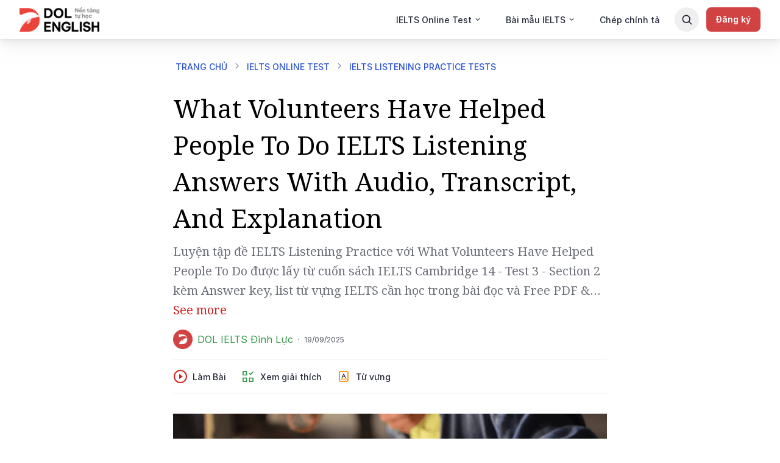

--- FILE ---
content_type: text/html; charset=utf-8
request_url: https://tuhoc.dolenglish.vn/luyen-thi-ielts/ielts-listening-practice-what-volunteers-have-helped-people-to-do-cambridge-ielts-14-test-3-section-2-questions-answer-key-audio-transcript-dap-an-giai-thich-chi-tiet-free-pdf-download
body_size: 40344
content:
<!DOCTYPE html><html lang="vi"><head><meta name="viewport" content="width=device-width, initial-scale=1, maximum-scale=5, minimum-scale=1" data-next-head="true"/><script type="application/ld+json" data-next-head="true">{"@context":"https://schema.org","@type":"BreadcrumbList","itemListElement":[{"@type":"ListItem","position":1,"name":"TRANG CHỦ","item":"https://tuhoc.dolenglish.vn/"},{"@type":"ListItem","position":2,"name":"IELTS ONLINE TEST","item":"https://tuhoc.dolenglish.vn/luyen-thi-ielts/free-ielts-online-test"},{"@type":"ListItem","position":3,"name":"IELTS LISTENING PRACTICE TESTS","item":"https://tuhoc.dolenglish.vn/luyen-thi-ielts/ielts-listening-practice"},{"@type":"ListItem","position":4,"name":"What Volunteers Have Helped People To Do IELTS Listening Answers With Audio, Transcript, And Explanation"}]}</script><meta property="og:locale" content="vi_VN" data-next-head="true"/><meta content="What Volunteers Have Helped People To Do IELTS Listening Answers With Audio, Transcript, And Explanation | IELTS Listening Practice @dolacademy - Học Tiếng Anh Free - Chất lượng Premium" data-next-head="true"/><meta name="twitter:site" content="@EnglishDol" data-next-head="true"/><meta property="fb:app_id" content="722752771433071" data-next-head="true"/><title data-next-head="true">What Volunteers Have Helped People To Do IELTS Listening Answers With Audio, Transcript, And Explanation | IELTS Listening Practice @dolacademy - Học Tiếng Anh Free - Chất lượng Premium</title><meta name="description" content="Luyện tập đề IELTS Listening Practice với What Volunteers Have Helped People To Do được lấy từ cuốn sách IELTS Cambridge 14 - Test 3 - Section 2 kèm Answer key, list từ vựng IELTS cần học trong bài đọc và Free PDF &amp; Audio Transcript Download với trải nghiệm thi IELTS trên máy và giải thích đáp án chi tiết bằng Linearthinking" data-next-head="true"/><meta property="og:type" content="website" data-next-head="true"/><meta property="og:url" content="https://tuhoc.dolenglish.vn/luyen-thi-ielts/ielts-listening-practice-what-volunteers-have-helped-people-to-do-cambridge-ielts-14-test-3-section-2-questions-answer-key-audio-transcript-dap-an-giai-thich-chi-tiet-free-pdf-download" data-next-head="true"/><meta property="og:title" content="What Volunteers Have Helped People To Do IELTS Listening Answers With Audio, Transcript, And Explanation | IELTS Listening Practice @dolacademy - Học Tiếng Anh Free - Chất lượng Premium" data-next-head="true"/><meta property="og:description" content="Luyện tập đề IELTS Listening Practice với What Volunteers Have Helped People To Do được lấy từ cuốn sách IELTS Cambridge 14 - Test 3 - Section 2 kèm Answer key, list từ vựng IELTS cần học trong bài đọc và Free PDF &amp; Audio Transcript Download với trải nghiệm thi IELTS trên máy và giải thích đáp án chi tiết bằng Linearthinking" data-next-head="true"/><meta property="og:image" content="https://media.dolenglish.vn/PUBLIC/MEDIA/1220d93f-1f8e-453b-9490-b4a5a6060cae.jpg" data-next-head="true"/><meta name="twitter:card" content="summary_large_image" data-next-head="true"/><meta property="twitter:url" content="https://tuhoc.dolenglish.vn/luyen-thi-ielts/ielts-listening-practice-what-volunteers-have-helped-people-to-do-cambridge-ielts-14-test-3-section-2-questions-answer-key-audio-transcript-dap-an-giai-thich-chi-tiet-free-pdf-download" data-next-head="true"/><meta name="twitter:title" content="What Volunteers Have Helped People To Do IELTS Listening Answers With Audio, Transcript, And Explanation | IELTS Listening Practice @dolacademy - Học Tiếng Anh Free - Chất lượng Premium" data-next-head="true"/><meta name="twitter:description" content="Luyện tập đề IELTS Listening Practice với What Volunteers Have Helped People To Do được lấy từ cuốn sách IELTS Cambridge 14 - Test 3 - Section 2 kèm Answer key, list từ vựng IELTS cần học trong bài đọc và Free PDF &amp; Audio Transcript Download với trải nghiệm thi IELTS trên máy và giải thích đáp án chi tiết bằng Linearthinking" data-next-head="true"/><meta name="twitter:image" content="https://media.dolenglish.vn/PUBLIC/MEDIA/1220d93f-1f8e-453b-9490-b4a5a6060cae.jpg" data-next-head="true"/><link rel="canonical" href="https://tuhoc.dolenglish.vn/luyen-thi-ielts/ielts-listening-practice-what-volunteers-have-helped-people-to-do-cambridge-ielts-14-test-3-section-2-questions-answer-key-audio-transcript-dap-an-giai-thich-chi-tiet-free-pdf-download" data-next-head="true"/><meta name="robots" content="follow, index, max-snippet:-1, max-video-preview:-1, max-image-preview:large" data-next-head="true"/><link rel="preload" as="image" imageSrcSet="https://img.dolenglish.vn/rs:auto:::0/w:375/q:80/format:best/aHR0cHM6Ly9zdWlqbTljbG91b2JqLnZjZG4uY2xvdWQvUFVCTElDL01FRElBLzMzMjJlMGExLTEyMDQtNGI2MS1iZGViLTY5MDdhYzBhMjFjNi5wbmc= 375w, https://img.dolenglish.vn/rs:auto:::0/w:420/q:80/format:best/aHR0cHM6Ly9zdWlqbTljbG91b2JqLnZjZG4uY2xvdWQvUFVCTElDL01FRElBLzMzMjJlMGExLTEyMDQtNGI2MS1iZGViLTY5MDdhYzBhMjFjNi5wbmc= 420w, https://img.dolenglish.vn/rs:auto:::0/w:768/q:80/format:best/aHR0cHM6Ly9zdWlqbTljbG91b2JqLnZjZG4uY2xvdWQvUFVCTElDL01FRElBLzMzMjJlMGExLTEyMDQtNGI2MS1iZGViLTY5MDdhYzBhMjFjNi5wbmc= 768w, https://img.dolenglish.vn/rs:auto:::0/w:1120/q:80/format:best/aHR0cHM6Ly9zdWlqbTljbG91b2JqLnZjZG4uY2xvdWQvUFVCTElDL01FRElBLzMzMjJlMGExLTEyMDQtNGI2MS1iZGViLTY5MDdhYzBhMjFjNi5wbmc= 1120w, https://img.dolenglish.vn/rs:auto:::0/w:1440/q:80/format:best/aHR0cHM6Ly9zdWlqbTljbG91b2JqLnZjZG4uY2xvdWQvUFVCTElDL01FRElBLzMzMjJlMGExLTEyMDQtNGI2MS1iZGViLTY5MDdhYzBhMjFjNi5wbmc= 1440w" imageSizes="100vw" data-next-head="true"/><meta name="next-head-count" content="21"/><link rel="shortcut icon" href="/favicon.ico" type="image/x-icon"/><link rel="icon" href="/favicon.ico" type="image/x-icon"/><link href="https://media.dolenglish.vn" rel="preconnect" crossorigin=""/><script></script>
            <link rel="preload" as="style" onload="if(media!=='all'){media='all';};rel='stylesheet';" href="https://media.dolenglish.vn/PUBLIC/ASSETS/fonts/inter/inter-v4.1.css" />
            <script></script><script></script>
            <link rel="preload" as="style" onload="if(media!=='all'){media='all';};rel='stylesheet';" href="https://media.dolenglish.vn/PUBLIC/ASSETS/fonts/noto-serif.css" />
            <script></script><script></script>
            <link rel="preload" as="style" onload="if(media!=='all'){media='all';};rel='stylesheet';" href="https://media.dolenglish.vn/PUBLIC/ASSETS/fonts/dol-sans/dol-sans.css" />
            <script></script><meta name="theme-color" content="#FFFFFF"/><meta name="msapplication-TileImage" content="/icons/icon-48x48.png"/><link rel="preload" href="/_next/static/css/e075f9acc7314623.css" as="style"/><link rel="stylesheet" href="/_next/static/css/e075f9acc7314623.css" data-n-g=""/><noscript data-n-css=""></noscript><script defer="" nomodule="" src="/_next/static/chunks/polyfills-c67a75d1b6f99dc8.js"></script><script defer="" src="/_next/static/chunks/a29ae703-04ed91625b31b64e.js"></script><script defer="" src="/_next/static/chunks/52383-23e3b069387a4ae7.js"></script><script defer="" src="/_next/static/chunks/83857-a7a996ad2bac6e34.js"></script><script defer="" src="/_next/static/chunks/94009-696c4cfba47168df.js"></script><script defer="" src="/_next/static/chunks/73953-f1bbfd92c6cb791f.js"></script><script defer="" src="/_next/static/chunks/63968-de0ecfba74e0fa40.js"></script><script defer="" src="/_next/static/chunks/77423-2832ef096b59db1f.js"></script><script defer="" src="/_next/static/chunks/45543-7011057ebf124a76.js"></script><script defer="" src="/_next/static/chunks/44631.918038f58316cd2b.js"></script><script defer="" src="/_next/static/chunks/83621-454082cc41d187cf.js"></script><script defer="" src="/_next/static/chunks/83782.8f32eeb6cc6978dc.js"></script><script defer="" src="/_next/static/chunks/34904-90a7a99338e24219.js"></script><script defer="" src="/_next/static/chunks/54622-f169c9fc13c7f721.js"></script><script defer="" src="/_next/static/chunks/96282.6156cad693137d2f.js"></script><script defer="" src="/_next/static/chunks/64974.8b054c5d2051a393.js"></script><script defer="" src="/_next/static/chunks/93761.4db779c5da2f6f29.js"></script><script defer="" src="/_next/static/chunks/59954.11132f38571b7f76.js"></script><script defer="" src="/_next/static/chunks/14746-7ef9e44c822f296e.js"></script><script defer="" src="/_next/static/chunks/28459.a7f849a71dc601ab.js"></script><script defer="" src="/_next/static/chunks/77774.4bafef8b0afb1b46.js"></script><script defer="" src="/_next/static/chunks/296550e7-0b8f10ed877911b0.js"></script><script defer="" src="/_next/static/chunks/62300-7de6d5ae2a5ac1aa.js"></script><script defer="" src="/_next/static/chunks/93902-916407c9af4414a6.js"></script><script defer="" src="/_next/static/chunks/70020-500e05822afecfd3.js"></script><script defer="" src="/_next/static/chunks/77146-6bb1cdf40c6c7dcd.js"></script><script defer="" src="/_next/static/chunks/84694-bad92cda4f924f91.js"></script><script defer="" src="/_next/static/chunks/50051-b2435eb26224fbc2.js"></script><script defer="" src="/_next/static/chunks/36374-6a7c18bc44577898.js"></script><script defer="" src="/_next/static/chunks/1812-1addba1dbb4ef40f.js"></script><script defer="" src="/_next/static/chunks/65944-57e406b371dd85c9.js"></script><script defer="" src="/_next/static/chunks/99759-1dfab2485bb4cd5b.js"></script><script defer="" src="/_next/static/chunks/23094-f4c3251a8b19c519.js"></script><script defer="" src="/_next/static/chunks/87464-56058024f46c37a5.js"></script><script defer="" src="/_next/static/chunks/11882.ef3099db61987c6b.js"></script><script defer="" src="/_next/static/chunks/65966-19c02c6545ddd163.js"></script><script defer="" src="/_next/static/chunks/99948-7f9ab309cedd32be.js"></script><script defer="" src="/_next/static/chunks/83565-4d623187735f0bfc.js"></script><script defer="" src="/_next/static/chunks/2962.15333b5f3c53d4df.js"></script><script defer="" src="/_next/static/chunks/51812-00a1028904176b84.js"></script><script defer="" src="/_next/static/chunks/60195-71bb398db55d7519.js"></script><script defer="" src="/_next/static/chunks/24575-f2541e5aeb76902e.js"></script><script defer="" src="/_next/static/chunks/34096-1a46d4d343e9ea3f.js"></script><script defer="" src="/_next/static/chunks/63950-9f88f595c7df9d75.js"></script><script defer="" src="/_next/static/chunks/76733-4a5da4f351468859.js"></script><script defer="" src="/_next/static/chunks/72359-6704ff0b719cf87a.js"></script><script defer="" src="/_next/static/chunks/85593-d48e95b4a76b64bd.js"></script><script defer="" src="/_next/static/chunks/33773.5985e6d8bc29210d.js"></script><script defer="" src="/_next/static/chunks/85252.93aac3fe91b99128.js"></script><script defer="" src="/_next/static/chunks/65722.e9c5a39f45ffaa38.js"></script><script defer="" src="/_next/static/chunks/35965.9a0f660c59e54d80.js"></script><script defer="" src="/_next/static/chunks/14188.5ee60972ab136a5b.js"></script><script defer="" src="/_next/static/chunks/17216.27c34a761466903b.js"></script><script defer="" src="/_next/static/chunks/2286.a299e7a5a6302af5.js"></script><script src="/_next/static/chunks/webpack-bc3dad4a395ce739.js" defer=""></script><script src="/_next/static/chunks/framework-f8107782605935c2.js" defer=""></script><script src="/_next/static/chunks/main-dc9392ad16109ce9.js" defer=""></script><script src="/_next/static/chunks/pages/_app-117e9033ee3d6609.js" defer=""></script><script src="/_next/static/chunks/c8940057-05faafbd3cc5d04c.js" defer=""></script><script src="/_next/static/chunks/14715-e87e733102d95b88.js" defer=""></script><script src="/_next/static/chunks/17160-a45bc2bc2ebe184b.js" defer=""></script><script src="/_next/static/chunks/96577-202bc97b9429d5ae.js" defer=""></script><script src="/_next/static/chunks/41434-656eff943d181b38.js" defer=""></script><script src="/_next/static/chunks/29015-1ea5c7e8f67a31c7.js" defer=""></script><script src="/_next/static/chunks/28098-ff4d486733cc351d.js" defer=""></script><script src="/_next/static/chunks/88133-dd0bcaccdc927b7a.js" defer=""></script><script src="/_next/static/chunks/19045-9ea99f920b855bef.js" defer=""></script><script src="/_next/static/chunks/97848-6ce1dfae109f2c96.js" defer=""></script><script src="/_next/static/chunks/73308-2c6813a4c77b0cdb.js" defer=""></script><script src="/_next/static/chunks/2305-aba126bd0424fd33.js" defer=""></script><script src="/_next/static/chunks/17119-170207b88123e2a1.js" defer=""></script><script src="/_next/static/chunks/87775-f6221c96a35747aa.js" defer=""></script><script src="/_next/static/chunks/72091-cdbd30b99637aecb.js" defer=""></script><script src="/_next/static/chunks/58516-4dc03268b7ec3667.js" defer=""></script><script src="/_next/static/chunks/5166-4810a9d6fba54b67.js" defer=""></script><script src="/_next/static/chunks/57403-b680c9cbed7900fe.js" defer=""></script><script src="/_next/static/chunks/42945-1c97e1301cd12a4e.js" defer=""></script><script src="/_next/static/chunks/20187-aa2c9c59169b2735.js" defer=""></script><script src="/_next/static/chunks/47559-932a2862b5b46247.js" defer=""></script><script src="/_next/static/chunks/pages/%5B...slug%5D-afb522a0e2553728.js" defer=""></script><script src="/_next/static/2nNDfCevGgv_0SN33rRqU/_buildManifest.js" defer=""></script><script src="/_next/static/2nNDfCevGgv_0SN33rRqU/_ssgManifest.js" defer=""></script><style data-styled="" data-styled-version="5.3.5">.kZLARA{position:relative;height:100%;}/*!sc*/
.kZLARA .a-spin{position:absolute;top:0;left:0;display:grid;width:100%;height:100%;max-height:100vh;place-items:center;z-index:10001;}/*!sc*/
.kZLARA .spin-blur{position:absolute;top:0;left:0;display:block;width:100%;height:100%;opacity:0.5;background:#fff;z-index:10000;}/*!sc*/
data-styled.g2[id="SpokeSpinner__Main-sc-rrx02f-0"]{content:"kZLARA,"}/*!sc*/
.khIzbh{display:none;}/*!sc*/
data-styled.g5[id="controlled-audio-play-in-backgroundstore__BackgroundAudioPlayerMain-sc-1lmd2ax-0"]{content:"khIzbh,"}/*!sc*/
.kplyxu{display:none;}/*!sc*/
data-styled.g6[id="simple-audio-play-in-backgroundstore__BackgroundAudioPlayerMain-sc-1kut4o0-0"]{content:"kplyxu,"}/*!sc*/
.hOYpBV{display:-webkit-box;display:-webkit-flex;display:-ms-flexbox;display:flex;z-index:1;}/*!sc*/
.hOYpBV .landing-section-middle{-webkit-flex:1;-ms-flex:1;flex:1;overflow-x:hidden;overflow-y:hidden;max-width:100vw;}/*!sc*/
.hOYpBV .landing-section-container.full-width{width:100vw;position:relative;left:50%;right:50%;margin-left:-50vw;margin-right:-50vw;}/*!sc*/
.hOYpBV .sidebar-overlay{z-index:400;position:fixed;top:64px;bottom:0;left:0;width:314px;height:calc(100% - 64px);background-color:#FFFFFF;-webkit-transform:translateX(-100%);-ms-transform:translateX(-100%);transform:translateX(-100%);opacity:0;-webkit-transition:all 0.2s ease;transition:all 0.2s ease;}/*!sc*/
.hOYpBV .sidebar-overlay.visible{opacity:1;-webkit-transform:translateX(0);-ms-transform:translateX(0);transform:translateX(0);}/*!sc*/
@media screen and (min-width:768px){.hOYpBV .sidebar-overlay{width:389px;}}/*!sc*/
@media screen and (min-width:1280px){.hOYpBV .sidebar-overlay{display:none;}}/*!sc*/
.hOYpBV .overlay-content{position:fixed;left:0;right:0;bottom:0;top:64px;background:rgba(0,0,0,0.4);box-shadow:0 24px 32px rgba(0,0,0,0.04),0 16px 24px rgba(0,0,0,0.04),0 4px 8px rgba(0,0,0,0.04),0 0 1px rgba(0,0,0,0.04);opacity:0;z-index:-1;-webkit-transition:opacity 0.2s ease;transition:opacity 0.2s ease;}/*!sc*/
.hOYpBV .overlay-content.visible{opacity:1;z-index:150;}/*!sc*/
.hOYpBV .landing-left-sidebar{z-index:2;}/*!sc*/
.hOYpBV .landing-left-sidebar:not(.overlay){padding:24px 12px;}/*!sc*/
.hOYpBV .landing-left-sidebar.overlay{width:100%;height:100%;z-index:4;padding:24px;overflow-y:auto;}/*!sc*/
.hOYpBV .landing-section-right.empty{width:300px;min-width:300px;height:100%;min-height:1px;margin-left:16px;}/*!sc*/
@media (max-width:1279px){.hOYpBV .landing-section-right{display:none;}.hOYpBV .landing-section-right.empty{display:none;margin-left:0;}.hOYpBV .empty-sidebar{display:none;}}/*!sc*/
data-styled.g10[id="LandingContent__Main-sc-wmco98-0"]{content:"hOYpBV,"}/*!sc*/
.iPvjmF{height:auto !important;}/*!sc*/
data-styled.g11[id="LandingContent__SectionWrapper-sc-wmco98-1"]{content:"iPvjmF,"}/*!sc*/
.jmaLiS{-webkit-flex:none;-ms-flex:none;flex:none;vertical-align:middle;}/*!sc*/
data-styled.g12[id="IconButtonsMenu-sc-ogutdf-0"]{content:"jmaLiS,"}/*!sc*/
.fPxUxT.size-large{font-weight:600;font-size:14px;line-height:24px;padding:8px 16px;}/*!sc*/
.fPxUxT.size-large.variant-outline,.fPxUxT.size-large.variant-outline-red{padding:6px 14px;}/*!sc*/
.fPxUxT.size-large .btn-icon-wrapper{font-size:24px;}/*!sc*/
.fPxUxT.size-small{font-weight:500;font-size:14px;line-height:20px;padding:6px 12px;}/*!sc*/
.fPxUxT.size-small.variant-outline,.fPxUxT.size-small.variant-outline-red{padding:4px 10px;}/*!sc*/
.fPxUxT.size-small .btn-icon-wrapper{font-size:18px;}/*!sc*/
.fPxUxT.full-width{display:-webkit-box;display:-webkit-flex;display:-ms-flexbox;display:flex;-webkit-box-pack:center;-webkit-justify-content:center;-ms-flex-pack:center;justify-content:center;-webkit-align-items:center;-webkit-box-align:center;-ms-flex-align:center;align-items:center;width:100%;padding:12px 16px;}/*!sc*/
.fPxUxT.fit-parent{display:-webkit-box;display:-webkit-flex;display:-ms-flexbox;display:flex;-webkit-box-pack:center;-webkit-justify-content:center;-ms-flex-pack:center;justify-content:center;-webkit-align-items:center;-webkit-box-align:center;-ms-flex-align:center;align-items:center;width:100%;}/*!sc*/
.fPxUxT.type-primary{background-color:var(--btn-primary-bg-color);color:var(--btn-primary-text-color);}/*!sc*/
@media (hover:hover){.fPxUxT.type-primary:hover,.fPxUxT.type-primary.hover{background-color:var(--btn-primary-bg-color-hover);color:var(--btn-primary-text-color-hover);}}/*!sc*/
.fPxUxT.type-primary:active,.fPxUxT.type-primary.active{background-color:var(--btn-primary-bg-color-active);color:var(--btn-primary-text-color-active);}/*!sc*/
.fPxUxT.type-primary:disabled,.fPxUxT.type-primary.disabled{background-color:var(--btn-primary-bg-color-disabled);color:var(--btn-primary-text-color-disabled);}/*!sc*/
.fPxUxT.type-primary.variant-white{background-color:var(--btn-primary-white-bg-color);color:var(--btn-primary-white-text-color);}/*!sc*/
.fPxUxT.type-primary.variant-white:hover,.fPxUxT.type-primary.variant-white.hover{background-color:var(--btn-primary-white-bg-color-hover);color:var(--btn-primary-white-text-color-hover);}/*!sc*/
.fPxUxT.type-primary.variant-white:active,.fPxUxT.type-primary.variant-white.active{background-color:var(--btn-primary-white-bg-color-active);color:var(--btn-primary-white-text-color-active);}/*!sc*/
.fPxUxT.type-primary.variant-white:disabled,.fPxUxT.type-primary.variant-white.disabled{background-color:var(--btn-primary-white-bg-color-disabled);color:var(--btn-primary-white-text-color-disabled);}/*!sc*/
.fPxUxT.type-primary.variant-outline{border-width:2px;border-style:solid;border-color:var(--btn-primary-outline-border-color);background-color:var(--btn-primary-outline-bg-color);color:var(--btn-primary-outline-text-color);}/*!sc*/
.fPxUxT.type-primary.variant-outline:hover,.fPxUxT.type-primary.variant-outline.hover{border-color:var(--btn-primary-outline-border-color-hover);background-color:var(--btn-primary-outline-bg-color-hover);color:var(--btn-primary-outline-text-color-hover);}/*!sc*/
.fPxUxT.type-primary.variant-outline:active,.fPxUxT.type-primary.variant-outline.active{border-color:var(--btn-primary-outline-border-color-active);background-color:var(--btn-primary-outline-bg-color-active);color:var(--btn-primary-outline-text-color-active);}/*!sc*/
.fPxUxT.type-primary.variant-outline:disabled,.fPxUxT.type-primary.variant-outline.disabled{border-color:var(--btn-primary-outline-border-color-disabled);background-color:var(--btn-primary-outline-bg-color-disabled);color:var(--btn-primary-outline-text-color-disabled);}/*!sc*/
.fPxUxT.type-primary.variant-outline-white{border-width:2px;border-style:solid;border-color:#FFFFFF;background-color:transparent;color:#FFFFFF;}/*!sc*/
.fPxUxT.type-primary.variant-outline-white:disabled,.fPxUxT.type-primary.variant-outline-white.disabled{border-color:var(--btn-primary-outline-border-color-disabled);background-color:var(--btn-primary-outline-bg-color-disabled);color:var(--btn-primary-outline-text-color-disabled);}/*!sc*/
.fPxUxT.type-primary.variant-outline-red{border-width:2px;border-style:solid;border-color:#E24B19;background-color:var(--btn-primary-outline-bg-color);color:#E24B19;-webkit-transition:all 0.2s ease;transition:all 0.2s ease;}/*!sc*/
@media (hover:hover){.fPxUxT.type-primary.variant-outline-red:hover,.fPxUxT.type-primary.variant-outline-red.hover{background-color:#E24B19;color:#FFFFFF;}}/*!sc*/
.fPxUxT.type-primary.variant-outline-red:active,.fPxUxT.type-primary.variant-outline-red.active{background-color:#E24B19;color:#FFFFFF;-webkit-transform:scale(0.95);-ms-transform:scale(0.95);transform:scale(0.95);}/*!sc*/
.fPxUxT.type-primary.variant-outline-red:disabled,.fPxUxT.type-primary.variant-outline-red.disabled{border-color:var(--btn-primary-outline-border-color-disabled);background-color:var(--btn-primary-outline-bg-color-disabled);color:var(--btn-primary-outline-text-color-disabled);}/*!sc*/
.fPxUxT.type-primary.variant-red{background-color:var(--btn-primary-red-bg-color);color:var(--btn-primary-red-text-color);}/*!sc*/
.fPxUxT.type-primary.variant-red:hover,.fPxUxT.type-primary.variant-red.hover{background-color:var(--btn-primary-red-bg-color-hover);color:var(--btn-primary-red-text-color-hover);}/*!sc*/
.fPxUxT.type-primary.variant-red:active,.fPxUxT.type-primary.variant-red.active{background-color:var(--btn-primary-red-bg-color-active);color:var(--btn-primary-red-text-color-active);}/*!sc*/
.fPxUxT.type-primary.variant-red:disabled,.fPxUxT.type-primary.variant-red.disabled{background-color:var(--btn-primary-red-bg-color-disabled);color:var(--btn-primary-red-text-color-disabled);}/*!sc*/
.fPxUxT.type-primary.variant-outline-dark{border-width:2px;border-style:solid;border-color:#242938;background-color:#FFFFFF;color:#242938;}/*!sc*/
.fPxUxT.type-primary.variant-outline-dark:hover,.fPxUxT.type-primary.variant-outline-dark.hover{border-color:#242938;background-color:transparent;color:#242938;}/*!sc*/
.fPxUxT.type-primary.variant-outline-dark:active,.fPxUxT.type-primary.variant-outline-dark.active{border-color:#242938;background-color:transparent;color:#242938;}/*!sc*/
.fPxUxT.type-primary.variant-outline-dark:disabled,.fPxUxT.type-primary.variant-outline-dark.disabled{border-color:var(--btn-primary-outline-border-color-disabled);background-color:var(--btn-primary-outline-bg-color-disabled);color:var(--btn-primary-outline-text-color-disabled);}/*!sc*/
.fPxUxT.type-primary.variant-colored{color:#FFFFFF;}/*!sc*/
.fPxUxT.type-primary.variant-colored:hover,.fPxUxT.type-primary.variant-colored.hover{opacity:0.8;}/*!sc*/
.fPxUxT.type-primary.variant-colored:active,.fPxUxT.type-primary.variant-colored.active{opacity:0.8;}/*!sc*/
.fPxUxT.type-primary.variant-colored:disabled,.fPxUxT.type-primary.variant-colored.disabled{background-color:#D2D8DF;color:#FFFFFF;}/*!sc*/
.fPxUxT.type-primary.variant-blue{background-color:var(--btn-primary-blue-bg-color);color:var(--btn-primary-blue-text-color);}/*!sc*/
.fPxUxT.type-primary.variant-blue:hover,.fPxUxT.type-primary.variant-blue.hover{background-color:var(--btn-primary-blue-bg-color-hover);color:var(--btn-primary-blue-text-color-hover);}/*!sc*/
.fPxUxT.type-primary.variant-blue:active,.fPxUxT.type-primary.variant-blue.active{background-color:var(--btn-primary-blue-bg-color-active);color:var(--btn-primary-blue-text-color-active);}/*!sc*/
.fPxUxT.type-primary.variant-blue:disabled,.fPxUxT.type-primary.variant-blue.disabled{background-color:var(--btn-primary-blue-bg-color-disabled);color:var(--btn-primary-blue-text-color-disabled);}/*!sc*/
.fPxUxT.type-secondary{background-color:var(--btn-secondary-bg-color);color:var(--btn-secondary-text-color);}/*!sc*/
.fPxUxT.type-secondary:hover,.fPxUxT.type-secondary.hover{background-color:var(--btn-secondary-bg-color-hover);color:var(--btn-secondary-text-color-hover);}/*!sc*/
.fPxUxT.type-secondary:active,.fPxUxT.type-secondary.active{background-color:var(--btn-secondary-bg-color-active);color:var(--btn-secondary-text-color-active);}/*!sc*/
.fPxUxT.type-secondary:disabled,.fPxUxT.type-secondary.disabled{background-color:var(--btn-secondary-bg-color-disabled);color:var(--btn-secondary-text-color-disabled);}/*!sc*/
.fPxUxT.type-secondary.variant-black{background:#242938;color:#FFFFFF;}/*!sc*/
.fPxUxT.type-secondary.variant-black:hover,.fPxUxT.type-secondary.variant-black.hover{background:#505460;color:#FFFFFF;}/*!sc*/
.fPxUxT.type-secondary.variant-black:active,.fPxUxT.type-secondary.variant-black.active{background:#505460;color:#FFFFFF;}/*!sc*/
.fPxUxT.type-secondary.variant-black:disabled,.fPxUxT.type-secondary.variant-black.disabled{background:#E3E7ED;color:#242938;}/*!sc*/
.fPxUxT.type-secondary.variant-dark{background-color:var(--btn-secondary-dark-bg-color);color:var(--btn-secondary-dark-text-color);}/*!sc*/
.fPxUxT.type-secondary.variant-dark:hover,.fPxUxT.type-secondary.variant-dark.hover{background-color:var(--btn-secondary-dark-bg-color-hover);color:var(--btn-secondary-dark-text-color-hover);}/*!sc*/
.fPxUxT.type-secondary.variant-dark:active,.fPxUxT.type-secondary.variant-dark.active{background-color:var(--btn-secondary-dark-bg-color-active);color:var(--btn-secondary-dark-text-color-active);}/*!sc*/
.fPxUxT.type-secondary.variant-dark:disabled,.fPxUxT.type-secondary.variant-dark.disabled{background-color:var(--btn-secondary-dark-bg-color-disabled);color:var(--btn-secondary-dark-text-color-disabled);}/*!sc*/
.fPxUxT.type-secondary.variant-outline{border-width:2px;border-style:solid;border-color:var(--btn-secondary-outline-border-color);background-color:var(--btn-secondary-outline-bg-color);color:var(--btn-secondary-outline-text-color);}/*!sc*/
.fPxUxT.type-secondary.variant-outline:hover,.fPxUxT.type-secondary.variant-outline.hover{border-color:var(--btn-secondary-outline-border-color-hover);background-color:var(--btn-secondary-outline-bg-color-hover);color:var(--btn-secondary-outline-text-color-hover);}/*!sc*/
.fPxUxT.type-secondary.variant-outline:active,.fPxUxT.type-secondary.variant-outline.active{border-color:var(--btn-secondary-outline-border-color-active);background-color:var(--btn-secondary-outline-bg-color-active);color:var(--btn-secondary-outline-text-color-active);}/*!sc*/
.fPxUxT.type-secondary.variant-outline:disabled,.fPxUxT.type-secondary.variant-outline.disabled{border-color:var(--btn-secondary-outline-border-color-disabled);background-color:var(--btn-secondary-outline-bg-color-disabled);color:var(--btn-secondary-outline-text-color-disabled);}/*!sc*/
.fPxUxT.type-link{background-color:unset;padding:0;}/*!sc*/
.fPxUxT.type-link .btn-item{display:-webkit-box;display:-webkit-flex;display:-ms-flexbox;display:flex;-webkit-align-items:center;-webkit-box-align:center;-ms-flex-align:center;align-items:center;}/*!sc*/
.fPxUxT.type-link:hover,.fPxUxT.type-link.hover{opacity:70%;}/*!sc*/
.fPxUxT.type-link:active,.fPxUxT.type-link.active{opacity:1;}/*!sc*/
.fPxUxT.type-link:disabled,.fPxUxT.type-link.disabled{opacity:40%;}/*!sc*/
.fPxUxT .btn-layout{display:-webkit-box;display:-webkit-flex;display:-ms-flexbox;display:flex;-webkit-align-items:center;-webkit-box-align:center;-ms-flex-align:center;align-items:center;-webkit-box-pack:center;-webkit-justify-content:center;-ms-flex-pack:center;justify-content:center;white-space:nowrap;}/*!sc*/
.fPxUxT .btn-layout .btn-item:not(:last-child){margin-right:8px;}/*!sc*/
.fPxUxT .btn-icon-wrapper{display:-webkit-box;display:-webkit-flex;display:-ms-flexbox;display:flex;}/*!sc*/
data-styled.g13[id="ButtonV2__StyledButton-sc-1spww0x-0"]{content:"fPxUxT,"}/*!sc*/
.gexNjs{color:inherit;}/*!sc*/
.gexNjs.responsive-typography.dol.dol-typo{margin:0;font-weight:500;line-height:1.5em;font-size:14px;}/*!sc*/
.gexNjs.responsive-typography.dol.dol-typo.font-nunito{font-family:Nunito,sans-serif;}/*!sc*/
.gexNjs.responsive-typography.dol.dol-typo.font-dol-sans-display{font-family:"DOL Sans Display",sans-serif;}/*!sc*/
.gexNjs.responsive-typography.dol.dol-typo.font-dol-sans-text{font-family:"DOL Sans Text",sans-serif;}/*!sc*/
.gexNjs.uppercase{text-transform:uppercase;}/*!sc*/
.gexNjs.break-all-text{word-break:break-all;}/*!sc*/
.eocqNE{color:inherit;}/*!sc*/
.eocqNE.responsive-typography.dol.dol-typo{margin:0;font-weight:600;line-height:1.5em;font-size:14px;color:#FFFFFF;}/*!sc*/
.eocqNE.responsive-typography.dol.dol-typo.font-nunito{font-family:Nunito,sans-serif;}/*!sc*/
.eocqNE.responsive-typography.dol.dol-typo.font-dol-sans-display{font-family:"DOL Sans Display",sans-serif;}/*!sc*/
.eocqNE.responsive-typography.dol.dol-typo.font-dol-sans-text{font-family:"DOL Sans Text",sans-serif;}/*!sc*/
.eocqNE.uppercase{text-transform:uppercase;}/*!sc*/
.eocqNE.break-all-text{word-break:break-all;}/*!sc*/
.hJEzyo{color:inherit;}/*!sc*/
.hJEzyo.responsive-typography.dol.dol-typo{margin:0;}/*!sc*/
.hJEzyo.responsive-typography.dol.dol-typo.font-nunito{font-family:Nunito,sans-serif;}/*!sc*/
.hJEzyo.responsive-typography.dol.dol-typo.font-dol-sans-display{font-family:"DOL Sans Display",sans-serif;}/*!sc*/
.hJEzyo.responsive-typography.dol.dol-typo.font-dol-sans-text{font-family:"DOL Sans Text",sans-serif;}/*!sc*/
.hJEzyo.uppercase{text-transform:uppercase;}/*!sc*/
.hJEzyo.break-all-text{word-break:break-all;}/*!sc*/
.kARfqN{color:inherit;}/*!sc*/
.kARfqN.responsive-typography.dol.dol-typo{margin:0;font-weight:400;line-height:1.5em;font-size:14px;}/*!sc*/
.kARfqN.responsive-typography.dol.dol-typo.font-nunito{font-family:Nunito,sans-serif;}/*!sc*/
.kARfqN.responsive-typography.dol.dol-typo.font-dol-sans-display{font-family:"DOL Sans Display",sans-serif;}/*!sc*/
.kARfqN.responsive-typography.dol.dol-typo.font-dol-sans-text{font-family:"DOL Sans Text",sans-serif;}/*!sc*/
.kARfqN.uppercase{text-transform:uppercase;}/*!sc*/
.kARfqN.break-all-text{word-break:break-all;}/*!sc*/
.frTjAb{color:inherit;}/*!sc*/
.frTjAb.responsive-typography.dol.dol-typo{margin:0;font-weight:400;line-height:20px;font-size:12px;}/*!sc*/
.frTjAb.responsive-typography.dol.dol-typo.font-nunito{font-family:Nunito,sans-serif;}/*!sc*/
.frTjAb.responsive-typography.dol.dol-typo.font-dol-sans-display{font-family:"DOL Sans Display",sans-serif;}/*!sc*/
.frTjAb.responsive-typography.dol.dol-typo.font-dol-sans-text{font-family:"DOL Sans Text",sans-serif;}/*!sc*/
.frTjAb.uppercase{text-transform:uppercase;}/*!sc*/
.frTjAb.break-all-text{word-break:break-all;}/*!sc*/
.cazVvQ{color:inherit;}/*!sc*/
.cazVvQ.responsive-typography.dol.dol-typo{margin:0;font-weight:500;line-height:20px;font-size:12px;}/*!sc*/
@media screen and (min-width:768px){.cazVvQ.responsive-typography.dol.dol-typo{font-weight:500;line-height:1.5em;font-size:14px;}}/*!sc*/
.cazVvQ.responsive-typography.dol.dol-typo.font-nunito{font-family:Nunito,sans-serif;}/*!sc*/
.cazVvQ.responsive-typography.dol.dol-typo.font-dol-sans-display{font-family:"DOL Sans Display",sans-serif;}/*!sc*/
.cazVvQ.responsive-typography.dol.dol-typo.font-dol-sans-text{font-family:"DOL Sans Text",sans-serif;}/*!sc*/
.cazVvQ.uppercase{text-transform:uppercase;}/*!sc*/
.cazVvQ.break-all-text{word-break:break-all;}/*!sc*/
.beGqlB{color:inherit;}/*!sc*/
.beGqlB.responsive-typography.dol.dol-typo{margin:0;font-weight:600;line-height:1.5em;font-size:24px;}/*!sc*/
@media screen and (min-width:768px){.beGqlB.responsive-typography.dol.dol-typo{font-weight:600;line-height:1.5em;font-size:32px;}}/*!sc*/
.beGqlB.responsive-typography.dol.dol-typo.font-nunito{font-family:Nunito,sans-serif;}/*!sc*/
.beGqlB.responsive-typography.dol.dol-typo.font-dol-sans-display{font-family:"DOL Sans Display",sans-serif;}/*!sc*/
.beGqlB.responsive-typography.dol.dol-typo.font-dol-sans-text{font-family:"DOL Sans Text",sans-serif;}/*!sc*/
.beGqlB.uppercase{text-transform:uppercase;}/*!sc*/
.beGqlB.break-all-text{word-break:break-all;}/*!sc*/
.jEhJyg{color:inherit;}/*!sc*/
.jEhJyg.responsive-typography.dol.dol-typo{margin:0;font-weight:700;line-height:1.5em;font-size:16px;}/*!sc*/
.jEhJyg.responsive-typography.dol.dol-typo.font-nunito{font-family:Nunito,sans-serif;}/*!sc*/
.jEhJyg.responsive-typography.dol.dol-typo.font-dol-sans-display{font-family:"DOL Sans Display",sans-serif;}/*!sc*/
.jEhJyg.responsive-typography.dol.dol-typo.font-dol-sans-text{font-family:"DOL Sans Text",sans-serif;}/*!sc*/
.jEhJyg.uppercase{text-transform:uppercase;}/*!sc*/
.jEhJyg.break-all-text{word-break:break-all;}/*!sc*/
.ifAhkh{color:inherit;}/*!sc*/
.ifAhkh.responsive-typography.dol.dol-typo{margin:0;font-weight:500;line-height:23px;font-size:16px;}/*!sc*/
.ifAhkh.responsive-typography.dol.dol-typo.font-nunito{font-family:Nunito,sans-serif;}/*!sc*/
.ifAhkh.responsive-typography.dol.dol-typo.font-dol-sans-display{font-family:"DOL Sans Display",sans-serif;}/*!sc*/
.ifAhkh.responsive-typography.dol.dol-typo.font-dol-sans-text{font-family:"DOL Sans Text",sans-serif;}/*!sc*/
.ifAhkh.uppercase{text-transform:uppercase;}/*!sc*/
.ifAhkh.break-all-text{word-break:break-all;}/*!sc*/
.egSREt{color:inherit;}/*!sc*/
.egSREt.responsive-typography.dol.dol-typo{margin:0;font-weight:600;line-height:20px;font-size:12px;}/*!sc*/
.egSREt.responsive-typography.dol.dol-typo.font-nunito{font-family:Nunito,sans-serif;}/*!sc*/
.egSREt.responsive-typography.dol.dol-typo.font-dol-sans-display{font-family:"DOL Sans Display",sans-serif;}/*!sc*/
.egSREt.responsive-typography.dol.dol-typo.font-dol-sans-text{font-family:"DOL Sans Text",sans-serif;}/*!sc*/
.egSREt.uppercase{text-transform:uppercase;}/*!sc*/
.egSREt.break-all-text{word-break:break-all;}/*!sc*/
.MgKBa{color:inherit;}/*!sc*/
.MgKBa.responsive-typography.dol.dol-typo{margin:0;font-weight:700;line-height:20px;font-size:14px;}/*!sc*/
.MgKBa.responsive-typography.dol.dol-typo.font-nunito{font-family:Nunito,sans-serif;}/*!sc*/
.MgKBa.responsive-typography.dol.dol-typo.font-dol-sans-display{font-family:"DOL Sans Display",sans-serif;}/*!sc*/
.MgKBa.responsive-typography.dol.dol-typo.font-dol-sans-text{font-family:"DOL Sans Text",sans-serif;}/*!sc*/
.MgKBa.uppercase{text-transform:uppercase;}/*!sc*/
.MgKBa.break-all-text{word-break:break-all;}/*!sc*/
.hFJTGq{color:inherit;}/*!sc*/
.hFJTGq.responsive-typography.dol.dol-typo{margin:0;color:#FFFFFF;font-weight:400;line-height:20px;font-size:14px;}/*!sc*/
.hFJTGq.responsive-typography.dol.dol-typo.font-nunito{font-family:Nunito,sans-serif;}/*!sc*/
.hFJTGq.responsive-typography.dol.dol-typo.font-dol-sans-display{font-family:"DOL Sans Display",sans-serif;}/*!sc*/
.hFJTGq.responsive-typography.dol.dol-typo.font-dol-sans-text{font-family:"DOL Sans Text",sans-serif;}/*!sc*/
.hFJTGq.uppercase{text-transform:uppercase;}/*!sc*/
.hFJTGq.break-all-text{word-break:break-all;}/*!sc*/
.jOeVp{color:inherit;}/*!sc*/
.jOeVp.responsive-typography.dol.dol-typo{margin:0;font-weight:600;line-height:24px;font-size:16px;}/*!sc*/
.jOeVp.responsive-typography.dol.dol-typo.font-nunito{font-family:Nunito,sans-serif;}/*!sc*/
.jOeVp.responsive-typography.dol.dol-typo.font-dol-sans-display{font-family:"DOL Sans Display",sans-serif;}/*!sc*/
.jOeVp.responsive-typography.dol.dol-typo.font-dol-sans-text{font-family:"DOL Sans Text",sans-serif;}/*!sc*/
.jOeVp.uppercase{text-transform:uppercase;}/*!sc*/
.jOeVp.break-all-text{word-break:break-all;}/*!sc*/
.dCKDRT{color:inherit;}/*!sc*/
.dCKDRT.responsive-typography.dol.dol-typo{margin:0;color:undefined;font-weight:400;line-height:20px;font-size:14px;}/*!sc*/
.dCKDRT.responsive-typography.dol.dol-typo.font-nunito{font-family:Nunito,sans-serif;}/*!sc*/
.dCKDRT.responsive-typography.dol.dol-typo.font-dol-sans-display{font-family:"DOL Sans Display",sans-serif;}/*!sc*/
.dCKDRT.responsive-typography.dol.dol-typo.font-dol-sans-text{font-family:"DOL Sans Text",sans-serif;}/*!sc*/
.dCKDRT.uppercase{text-transform:uppercase;}/*!sc*/
.dCKDRT.break-all-text{word-break:break-all;}/*!sc*/
.fPvjSr{color:inherit;}/*!sc*/
.fPvjSr.responsive-typography.dol.dol-typo{margin:0;color:undefined;font-weight:400;line-height:1.5em;font-size:14px;}/*!sc*/
.fPvjSr.responsive-typography.dol.dol-typo.font-nunito{font-family:Nunito,sans-serif;}/*!sc*/
.fPvjSr.responsive-typography.dol.dol-typo.font-dol-sans-display{font-family:"DOL Sans Display",sans-serif;}/*!sc*/
.fPvjSr.responsive-typography.dol.dol-typo.font-dol-sans-text{font-family:"DOL Sans Text",sans-serif;}/*!sc*/
.fPvjSr.uppercase{text-transform:uppercase;}/*!sc*/
.fPvjSr.break-all-text{word-break:break-all;}/*!sc*/
data-styled.g16[id="ResponsiveTypography__EnhancedText-sc-rr7hss-0"]{content:"gexNjs,eocqNE,hJEzyo,kARfqN,frTjAb,cazVvQ,beGqlB,jEhJyg,ifAhkh,egSREt,MgKBa,hFJTGq,jOeVp,dCKDRT,fPvjSr,"}/*!sc*/
.iEYQSL{color:inherit;}/*!sc*/
.iEYQSL.responsive-typography.dol.dol-typo{margin:0;font-weight:400;line-height:32px;font-size:20px;color:#6F727B;}/*!sc*/
.iEYQSL.responsive-typography.dol.dol-typo.font-nunito{font-family:Nunito,sans-serif;}/*!sc*/
.iEYQSL.responsive-typography.dol.dol-typo.font-dol-sans-display{font-family:"DOL Sans Display",sans-serif;}/*!sc*/
.iEYQSL.responsive-typography.dol.dol-typo.font-dol-sans-text{font-family:"DOL Sans Text",sans-serif;}/*!sc*/
.iEYQSL.uppercase{text-transform:uppercase;}/*!sc*/
.iEYQSL.break-all-text{word-break:break-all;}/*!sc*/
.fWbYDW{color:inherit;}/*!sc*/
.fWbYDW.responsive-typography.dol.dol-typo{margin:0;margin-bottom:16px;font-weight:600;line-height:1.5em;font-size:16px;}/*!sc*/
.fWbYDW.responsive-typography.dol.dol-typo.font-nunito{font-family:Nunito,sans-serif;}/*!sc*/
.fWbYDW.responsive-typography.dol.dol-typo.font-dol-sans-display{font-family:"DOL Sans Display",sans-serif;}/*!sc*/
.fWbYDW.responsive-typography.dol.dol-typo.font-dol-sans-text{font-family:"DOL Sans Text",sans-serif;}/*!sc*/
.fWbYDW.uppercase{text-transform:uppercase;}/*!sc*/
.fWbYDW.break-all-text{word-break:break-all;}/*!sc*/
.deOwmx{color:inherit;}/*!sc*/
.deOwmx.responsive-typography.dol.dol-typo{margin:0;font-weight:500;line-height:1.5em;font-size:14px;}/*!sc*/
.deOwmx.responsive-typography.dol.dol-typo.font-nunito{font-family:Nunito,sans-serif;}/*!sc*/
.deOwmx.responsive-typography.dol.dol-typo.font-dol-sans-display{font-family:"DOL Sans Display",sans-serif;}/*!sc*/
.deOwmx.responsive-typography.dol.dol-typo.font-dol-sans-text{font-family:"DOL Sans Text",sans-serif;}/*!sc*/
.deOwmx.uppercase{text-transform:uppercase;}/*!sc*/
.deOwmx.break-all-text{word-break:break-all;}/*!sc*/
.jxDcHN{color:inherit;}/*!sc*/
.jxDcHN.responsive-typography.dol.dol-typo{margin:0;font-weight:400;line-height:1.5em;font-size:16px;color:#6F727B;}/*!sc*/
.jxDcHN.responsive-typography.dol.dol-typo.font-nunito{font-family:Nunito,sans-serif;}/*!sc*/
.jxDcHN.responsive-typography.dol.dol-typo.font-dol-sans-display{font-family:"DOL Sans Display",sans-serif;}/*!sc*/
.jxDcHN.responsive-typography.dol.dol-typo.font-dol-sans-text{font-family:"DOL Sans Text",sans-serif;}/*!sc*/
.jxDcHN.uppercase{text-transform:uppercase;}/*!sc*/
.jxDcHN.break-all-text{word-break:break-all;}/*!sc*/
.gixBSO{color:inherit;}/*!sc*/
.gixBSO.responsive-typography.dol.dol-typo{margin:0;color:#505460;font-weight:400;line-height:20px;font-size:14px;}/*!sc*/
@media screen and (min-width:776px){.gixBSO.responsive-typography.dol.dol-typo{color:#505460;font-weight:400;line-height:24px;font-size:16px;}}/*!sc*/
.gixBSO.responsive-typography.dol.dol-typo.font-nunito{font-family:Nunito,sans-serif;}/*!sc*/
.gixBSO.responsive-typography.dol.dol-typo.font-dol-sans-display{font-family:"DOL Sans Display",sans-serif;}/*!sc*/
.gixBSO.responsive-typography.dol.dol-typo.font-dol-sans-text{font-family:"DOL Sans Text",sans-serif;}/*!sc*/
.gixBSO.uppercase{text-transform:uppercase;}/*!sc*/
.gixBSO.break-all-text{word-break:break-all;}/*!sc*/
.vojgP{color:inherit;}/*!sc*/
.vojgP.responsive-typography.dol.dol-typo{margin:0;color:#FFFFFF;font-weight:400;line-height:20px;font-size:14px;}/*!sc*/
.vojgP.responsive-typography.dol.dol-typo.font-nunito{font-family:Nunito,sans-serif;}/*!sc*/
.vojgP.responsive-typography.dol.dol-typo.font-dol-sans-display{font-family:"DOL Sans Display",sans-serif;}/*!sc*/
.vojgP.responsive-typography.dol.dol-typo.font-dol-sans-text{font-family:"DOL Sans Text",sans-serif;}/*!sc*/
.vojgP.uppercase{text-transform:uppercase;}/*!sc*/
.vojgP.break-all-text{word-break:break-all;}/*!sc*/
.dIcRaV{color:inherit;}/*!sc*/
.dIcRaV.responsive-typography.dol.dol-typo{margin:0;color:#FFFFFF;font-weight:700;line-height:20px;font-size:14px;margin-bottom:8px;}/*!sc*/
.dIcRaV.responsive-typography.dol.dol-typo.font-nunito{font-family:Nunito,sans-serif;}/*!sc*/
.dIcRaV.responsive-typography.dol.dol-typo.font-dol-sans-display{font-family:"DOL Sans Display",sans-serif;}/*!sc*/
.dIcRaV.responsive-typography.dol.dol-typo.font-dol-sans-text{font-family:"DOL Sans Text",sans-serif;}/*!sc*/
.dIcRaV.uppercase{text-transform:uppercase;}/*!sc*/
.dIcRaV.break-all-text{word-break:break-all;}/*!sc*/
data-styled.g18[id="ResponsiveTypography__EnhancedParagraph-sc-rr7hss-2"]{content:"iEYQSL,fWbYDW,deOwmx,jxDcHN,gixBSO,vojgP,dIcRaV,"}/*!sc*/
.ihnGcJ{color:inherit;}/*!sc*/
.ihnGcJ.responsive-typography.dol.dol-typo{margin:0;margin-bottom:8px;font-weight:400;line-height:48px;font-size:32px;}/*!sc*/
@media screen and (min-width:768px){.ihnGcJ.responsive-typography.dol.dol-typo{margin-bottom:16px;font-weight:400;line-height:60px;font-size:42px;}}/*!sc*/
@media screen and (min-width:1280px){.ihnGcJ.responsive-typography.dol.dol-typo{margin-bottom:8px;font-weight:400;line-height:60px;font-size:42px;}}/*!sc*/
.ihnGcJ.responsive-typography.dol.dol-typo.font-nunito{font-family:Nunito,sans-serif;}/*!sc*/
.ihnGcJ.responsive-typography.dol.dol-typo.font-dol-sans-display{font-family:"DOL Sans Display",sans-serif;}/*!sc*/
.ihnGcJ.responsive-typography.dol.dol-typo.font-dol-sans-text{font-family:"DOL Sans Text",sans-serif;}/*!sc*/
.ihnGcJ.uppercase{text-transform:uppercase;}/*!sc*/
.ihnGcJ.break-all-text{word-break:break-all;}/*!sc*/
.kxvLJJ{color:inherit;}/*!sc*/
.kxvLJJ.responsive-typography.dol.dol-typo{margin:0;font-weight:600;line-height:1.5em;font-size:32px;}/*!sc*/
.kxvLJJ.responsive-typography.dol.dol-typo.font-nunito{font-family:Nunito,sans-serif;}/*!sc*/
.kxvLJJ.responsive-typography.dol.dol-typo.font-dol-sans-display{font-family:"DOL Sans Display",sans-serif;}/*!sc*/
.kxvLJJ.responsive-typography.dol.dol-typo.font-dol-sans-text{font-family:"DOL Sans Text",sans-serif;}/*!sc*/
.kxvLJJ.uppercase{text-transform:uppercase;}/*!sc*/
.kxvLJJ.break-all-text{word-break:break-all;}/*!sc*/
.hHUmoJ{color:inherit;}/*!sc*/
.hHUmoJ.responsive-typography.dol.dol-typo{margin:0;font-weight:600;line-height:1.5em;font-size:16px;margin-bottom:16px;}/*!sc*/
.hHUmoJ.responsive-typography.dol.dol-typo.font-nunito{font-family:Nunito,sans-serif;}/*!sc*/
.hHUmoJ.responsive-typography.dol.dol-typo.font-dol-sans-display{font-family:"DOL Sans Display",sans-serif;}/*!sc*/
.hHUmoJ.responsive-typography.dol.dol-typo.font-dol-sans-text{font-family:"DOL Sans Text",sans-serif;}/*!sc*/
.hHUmoJ.uppercase{text-transform:uppercase;}/*!sc*/
.hHUmoJ.break-all-text{word-break:break-all;}/*!sc*/
.ieYNuS{color:inherit;}/*!sc*/
.ieYNuS.responsive-typography.dol.dol-typo{margin:0;font-weight:600;line-height:1.5em;font-size:20px;}/*!sc*/
.ieYNuS.responsive-typography.dol.dol-typo.font-nunito{font-family:Nunito,sans-serif;}/*!sc*/
.ieYNuS.responsive-typography.dol.dol-typo.font-dol-sans-display{font-family:"DOL Sans Display",sans-serif;}/*!sc*/
.ieYNuS.responsive-typography.dol.dol-typo.font-dol-sans-text{font-family:"DOL Sans Text",sans-serif;}/*!sc*/
.ieYNuS.uppercase{text-transform:uppercase;}/*!sc*/
.ieYNuS.break-all-text{word-break:break-all;}/*!sc*/
.fJQekq{color:inherit;}/*!sc*/
.fJQekq.responsive-typography.dol.dol-typo{margin:0;color:#242938;font-weight:700;line-height:1.5em;font-size:24px;}/*!sc*/
@media screen and (min-width:458px){.fJQekq.responsive-typography.dol.dol-typo{color:#242938;font-weight:700;line-height:1.5em;font-size:24px;}}/*!sc*/
@media screen and (min-width:776px){.fJQekq.responsive-typography.dol.dol-typo{color:#242938;font-weight:700;line-height:1.5em;font-size:32px;}}/*!sc*/
.fJQekq.responsive-typography.dol.dol-typo.font-nunito{font-family:Nunito,sans-serif;}/*!sc*/
.fJQekq.responsive-typography.dol.dol-typo.font-dol-sans-display{font-family:"DOL Sans Display",sans-serif;}/*!sc*/
.fJQekq.responsive-typography.dol.dol-typo.font-dol-sans-text{font-family:"DOL Sans Text",sans-serif;}/*!sc*/
.fJQekq.uppercase{text-transform:uppercase;}/*!sc*/
.fJQekq.break-all-text{word-break:break-all;}/*!sc*/
.fYVWDd{color:inherit;}/*!sc*/
.fYVWDd.responsive-typography.dol.dol-typo{margin:0;font-weight:600;line-height:24px;font-size:16px;}/*!sc*/
@media screen and (min-width:768px){.fYVWDd.responsive-typography.dol.dol-typo{font-weight:600;line-height:28px;font-size:20px;}}/*!sc*/
.fYVWDd.responsive-typography.dol.dol-typo.font-nunito{font-family:Nunito,sans-serif;}/*!sc*/
.fYVWDd.responsive-typography.dol.dol-typo.font-dol-sans-display{font-family:"DOL Sans Display",sans-serif;}/*!sc*/
.fYVWDd.responsive-typography.dol.dol-typo.font-dol-sans-text{font-family:"DOL Sans Text",sans-serif;}/*!sc*/
.fYVWDd.uppercase{text-transform:uppercase;}/*!sc*/
.fYVWDd.break-all-text{word-break:break-all;}/*!sc*/
data-styled.g19[id="ResponsiveTypography__EnhancedTitle-sc-rr7hss-3"]{content:"ihnGcJ,kxvLJJ,hHUmoJ,ieYNuS,fJQekq,fYVWDd,"}/*!sc*/
.bdWzSX{line-height:0;position:relative;height:36px;width:198px;}/*!sc*/
.bdWzSX.small{width:70.336px;height:16px;}/*!sc*/
.bdWzSX .logo-for-pdf{width:100%;height:100%;object-fit:cover;}/*!sc*/
.bdWzSX.old{height:40px;width:105px;}/*!sc*/
.bdWzSX img{width:100%;height:100%;}/*!sc*/
.bdWzSX.tuhoc-logo{width:131px;height:40px;}/*!sc*/
data-styled.g20[id="layout__DolLogoWrapper-sc-128zusf-0"]{content:"bdWzSX,"}/*!sc*/
.flyTMx{line-height:0;position:relative;width:212.78px;height:40px;}/*!sc*/
.flyTMx img{width:auto;height:40px;}/*!sc*/
.flyTMx.tuhoc-logo{position:relative;left:-6px;width:229px;height:40px;}/*!sc*/
data-styled.g21[id="layout__DolFooterWrapper-sc-128zusf-1"]{content:"flyTMx,"}/*!sc*/
.fdFzld{position:relative;display:-webkit-box;display:-webkit-flex;display:-ms-flexbox;display:flex;padding:0;padding-bottom:8px;-webkit-align-items:center;-webkit-box-align:center;-ms-flex-align:center;align-items:center;background:#FFFFFF;-webkit-transition:all 0.2s ease;transition:all 0.2s ease;box-shadow:0 10px 20px rgba(0,0,0,0.04),0 2px 6px rgba(0,0,0,0.04),0 0 1px rgba(0,0,0,0.04);}/*!sc*/
.fdFzld.hide{max-height:64px;-webkit-transition:max-height 0.35s ease-out;transition:max-height 0.35s ease-out;}/*!sc*/
.fdFzld .actions-container{-webkit-flex:1;-ms-flex:1;flex:1;display:-webkit-box;display:-webkit-flex;display:-ms-flexbox;display:flex;-webkit-align-items:flex-start;-webkit-box-align:flex-start;-ms-flex-align:flex-start;align-items:flex-start;-webkit-box-pack:end;-webkit-justify-content:flex-end;-ms-flex-pack:end;justify-content:flex-end;}/*!sc*/
@media (min-width:768px){.fdFzld .actions-container{-webkit-align-items:center;-webkit-box-align:center;-ms-flex-align:center;align-items:center;}}/*!sc*/
data-styled.g25[id="LandingHeader__Main-sc-vzeq2b-0"]{content:"fdFzld,"}/*!sc*/
.kbcNvo{padding-top:0;background-color:#FFFFFF;}/*!sc*/
data-styled.g27[id="LandingLayout__Main-sc-1plzfds-0"]{content:"kbcNvo,"}/*!sc*/
@media screen and (max-width:547px){.dGILHm{display:none;}}/*!sc*/
data-styled.g30[id="FreeUserSignUp__Main-sc-7fxfas-1"]{content:"dGILHm,"}/*!sc*/
.koMFew{-webkit-flex:none;-ms-flex:none;flex:none;vertical-align:middle;}/*!sc*/
data-styled.g31[id="IconOtherSearch-sc-1ac89na-0"]{content:"koMFew,"}/*!sc*/
.dpwALH .base{display:block;}/*!sc*/
.dpwALH .sm{display:none;}/*!sc*/
.dpwALH .sm > div{width:100%;}/*!sc*/
@media (min-width:768px){.dpwALH .base{display:none;}.dpwALH .sm{display:block;}}/*!sc*/
.dpwALH.search-container{-webkit-flex:1;-ms-flex:1;flex:1;display:-webkit-box;display:-webkit-flex;display:-ms-flexbox;display:flex;-webkit-align-items:center;-webkit-box-align:center;-ms-flex-align:center;align-items:center;-webkit-box-pack:center;-webkit-justify-content:center;-ms-flex-pack:center;justify-content:center;}/*!sc*/
@media (max-width:767px){.dpwALH.search-container{-webkit-box-pack:end;-webkit-justify-content:flex-end;-ms-flex-pack:end;justify-content:flex-end;}}/*!sc*/
.dpwALH.search-container > div{width:100%;}/*!sc*/
data-styled.g36[id="HeaderActionSearch__Main-sc-1bghzlf-0"]{content:"dpwALH,"}/*!sc*/
.bkzFnG{-webkit-flex:none;-ms-flex:none;flex:none;vertical-align:middle;font-size:12px;}/*!sc*/
data-styled.g37[id="IconChevronChevronDown-sc-1dtdbi8-0"]{content:"bkzFnG,"}/*!sc*/
.kXOPni{display:inline;}/*!sc*/
data-styled.g48[id="DolTooltip__TooltipTitle-sc-16so988-0"]{content:"kXOPni,"}/*!sc*/
.jdyHLf{cursor:pointer;}/*!sc*/
data-styled.g52[id="TopbarNavList__NavItem-sc-tbxqf6-0"]{content:"jdyHLf,"}/*!sc*/
.kiLaQb{display:grid;grid-auto-flow:column;gap:40px;-webkit-align-items:center;-webkit-box-align:center;-ms-flex-align:center;align-items:center;grid-template-columns:max-content;height:100%;}/*!sc*/
.kiLaQb .tooltip-title{height:100%;}/*!sc*/
.kiLaQb .nav-item{position:relative;color:#242938;height:100%;display:grid;place-items:center;}/*!sc*/
.kiLaQb .nav-item .title{display:grid;grid-auto-flow:column;grid-template-columns:1fr max-content;-webkit-column-gap:4px;column-gap:4px;-webkit-align-items:center;-webkit-box-align:center;-ms-flex-align:center;align-items:center;}/*!sc*/
.kiLaQb .nav-item .indicator{opacity:0;height:2px;width:100%;-webkit-transition:opacity 0.2s ease;transition:opacity 0.2s ease;background-color:#D42525;position:absolute;bottom:0;}/*!sc*/
.kiLaQb .nav-item.active .indicator,.kiLaQb .nav-item:hover:not(.disabled) .indicator{opacity:1;}/*!sc*/
.kiLaQb .nav-item.disabled{color:#8594A3;cursor:not-allowed;}/*!sc*/
.kiLaQb .dol-popover{height:100%;}/*!sc*/
.kiLaQb .dol-popover .dol-popover-trigger{height:100%;}/*!sc*/
data-styled.g53[id="TopbarNavList__Main-sc-tbxqf6-1"]{content:"kiLaQb,"}/*!sc*/
.dTEBMP{padding:0 16px;}/*!sc*/
.dTEBMP .fake-header{height:64px;}/*!sc*/
.dTEBMP.landing-header{display:grid;-webkit-align-items:stretch;-webkit-box-align:stretch;-ms-flex-align:stretch;align-items:stretch;-webkit-box-pack:center;-webkit-justify-content:center;-ms-flex-pack:center;justify-content:center;grid-template-columns:1fr;}/*!sc*/
.dTEBMP.landing-header .landing-header-container{height:64px;-webkit-box-pack:justify;-webkit-justify-content:space-between;-ms-flex-pack:justify;justify-content:space-between;display:grid;-webkit-align-items:center;-webkit-box-align:center;-ms-flex-align:center;align-items:center;grid-auto-flow:column;grid-template-columns:max-content;gap:24px;}/*!sc*/
.dTEBMP.landing-header .landing-header-container.hide{padding:0 16px;-webkit-filter:drop-shadow(0px 10px 20px rgba(0,0,0,0.04)) drop-shadow(0px 2px 6px rgba(0,0,0,0.04)) drop-shadow(0px 0 1px rgba(0,0,0,0.04));filter:drop-shadow(0px 10px 20px rgba(0,0,0,0.04)) drop-shadow(0px 2px 6px rgba(0,0,0,0.04)) drop-shadow(0px 0 1px rgba(0,0,0,0.04));z-index:1000;background:#FFFFFF;width:100%;grid-auto-flow:column;grid-template-columns:max-content;display:grid;position:fixed;top:0;left:0;}/*!sc*/
@media (min-width:768px){.dTEBMP.landing-header .landing-header-container.hide{padding:0 24px;}}/*!sc*/
@media (min-width:1280px){.dTEBMP.landing-header .landing-header-container.hide{padding:0 32px;}}/*!sc*/
.dTEBMP.landing-header .section-header{height:100%;}/*!sc*/
.dTEBMP.landing-header .section-header-left,.dTEBMP.landing-header .section-header-middle,.dTEBMP.landing-header .section-header-right{display:grid;-webkit-align-items:center;-webkit-box-align:center;-ms-flex-align:center;align-items:center;grid-auto-flow:column;grid-template-columns:max-content;gap:12px;}/*!sc*/
.dTEBMP.landing-header .section-header-middle{display:none;-webkit-flex:1;-ms-flex:1;flex:1;-webkit-box-pack:end;-webkit-justify-content:flex-end;-ms-flex-pack:end;justify-content:flex-end;}/*!sc*/
.dTEBMP.landing-header .btn-sidebar{display:-webkit-box;display:-webkit-flex;display:-ms-flexbox;display:flex;}/*!sc*/
@media (min-width:768px){.dTEBMP.landing-header{padding:0 24px;}}/*!sc*/
@media (min-width:1280px){.dTEBMP.landing-header{padding:0 32px;}.dTEBMP.landing-header.landing-header .landing-header-container{grid-template-columns:max-content 1fr max-content;}.dTEBMP.landing-header.landing-header .landing-header-container .section-header-middle{display:grid;}.dTEBMP.landing-header .btn-sidebar{display:none;}}/*!sc*/
data-styled.g54[id="LandingHeaderFullWidth__Main-sc-1iu65zd-0"]{content:"dTEBMP,"}/*!sc*/
@media screen and (max-width:425px){.hjEVof{display:none;}}/*!sc*/
data-styled.g55[id="LandingHeaderFullWidth__FreeUserSignUpWrapper-sc-1iu65zd-1"]{content:"hjEVof,"}/*!sc*/
.hztuKA{overflow:hidden;-webkit-transition:max-height 0.15s ease-out;transition:max-height 0.15s ease-out;max-height:0;}/*!sc*/
.hztuKA.expanded{max-height:initial;-webkit-transition:max-height 0.25s ease-in;transition:max-height 0.25s ease-in;overflow:initial;}/*!sc*/
data-styled.g133[id="ExpandCollapse__Main-sc-aj5gp7-0"]{content:"hztuKA,"}/*!sc*/
.cfrXVu{-webkit-flex:none;-ms-flex:none;flex:none;vertical-align:middle;}/*!sc*/
data-styled.g135[id="IconBrandsFacebook-sc-22k5x7-0"]{content:"cfrXVu,"}/*!sc*/
.eBqHmt{-webkit-flex:none;-ms-flex:none;flex:none;vertical-align:middle;}/*!sc*/
data-styled.g136[id="IconBrandsLogoYoutube1-sc-xli6ke-0"]{content:"eBqHmt,"}/*!sc*/
.edjQIL{-webkit-flex:none;-ms-flex:none;flex:none;vertical-align:middle;}/*!sc*/
data-styled.g137[id="IconBrandsTiktok1-sc-lrhlcj-0"]{content:"edjQIL,"}/*!sc*/
.gaBTaj.dot{min-width:2px;min-height:2px;width:2px;height:2px;background-color:#8594A3;border-radius:50%;}/*!sc*/
.gaBTaj.vertical{width:1px;height:100%;background-color:#8594A3;}/*!sc*/
.gaBTaj.horizontal{height:1px;width:100%;background-color:#8594A3;}/*!sc*/
.gaBTaj.three-dot-horizontal{padding:16px 0;display:grid;place-items:center;}/*!sc*/
.gaBTaj.three-dot-horizontal .dot-container{display:grid;grid-auto-flow:column;grid-template-columns:max-content;place-items:center;gap:24px;}/*!sc*/
.gaBTaj.three-dot-horizontal .dot{min-width:4px;min-height:4px;background-color:#8594A3;border-radius:50%;}/*!sc*/
.gaBTaj.horizontal-dashed{display:-webkit-box;display:-webkit-flex;display:-ms-flexbox;display:flex;-webkit-align-items:center;-webkit-box-align:center;-ms-flex-align:center;align-items:center;background:none;-webkit-box-pack:center;-webkit-justify-content:center;-ms-flex-pack:center;justify-content:center;}/*!sc*/
.gaBTaj.gaBTaj{display:none;}/*!sc*/
@media screen and (min-width:768px){.gaBTaj.gaBTaj{display:grid;}}/*!sc*/
@media screen and (min-width:1366px){.gaBTaj.gaBTaj{display:grid;}}/*!sc*/
.gKCqmD.dot{min-width:2px;min-height:2px;width:2px;height:2px;background-color:#8594A3;border-radius:50%;}/*!sc*/
.gKCqmD.vertical{width:1px;height:100%;background-color:#8594A3;}/*!sc*/
.gKCqmD.horizontal{height:1px;width:100%;background-color:#8594A3;}/*!sc*/
.gKCqmD.three-dot-horizontal{padding:16px 0;display:grid;place-items:center;}/*!sc*/
.gKCqmD.three-dot-horizontal .dot-container{display:grid;grid-auto-flow:column;grid-template-columns:max-content;place-items:center;gap:24px;}/*!sc*/
.gKCqmD.three-dot-horizontal .dot{min-width:4px;min-height:4px;background-color:#8594A3;border-radius:50%;}/*!sc*/
.gKCqmD.horizontal-dashed{display:-webkit-box;display:-webkit-flex;display:-ms-flexbox;display:flex;-webkit-align-items:center;-webkit-box-align:center;-ms-flex-align:center;align-items:center;background:none;-webkit-box-pack:center;-webkit-justify-content:center;-ms-flex-pack:center;justify-content:center;}/*!sc*/
.gKCqmD.gKCqmD{padding-bottom:40px;}/*!sc*/
.gUsBmx.dot{min-width:2px;min-height:2px;width:2px;height:2px;background-color:#8594A3;border-radius:50%;}/*!sc*/
.gUsBmx.vertical{width:1px;height:100%;background-color:#8594A3;}/*!sc*/
.gUsBmx.horizontal{height:1px;width:100%;background-color:#8594A3;}/*!sc*/
.gUsBmx.three-dot-horizontal{padding:16px 0;display:grid;place-items:center;}/*!sc*/
.gUsBmx.three-dot-horizontal .dot-container{display:grid;grid-auto-flow:column;grid-template-columns:max-content;place-items:center;gap:24px;}/*!sc*/
.gUsBmx.three-dot-horizontal .dot{min-width:4px;min-height:4px;background-color:#8594A3;border-radius:50%;}/*!sc*/
.gUsBmx.horizontal-dashed{display:-webkit-box;display:-webkit-flex;display:-ms-flexbox;display:flex;-webkit-align-items:center;-webkit-box-align:center;-ms-flex-align:center;align-items:center;background:none;-webkit-box-pack:center;-webkit-justify-content:center;-ms-flex-pack:center;justify-content:center;}/*!sc*/
.gUsBmx.gUsBmx{margin-top:24px;margin-bottom:24px;}/*!sc*/
.fzHxsi.dot{min-width:2px;min-height:2px;width:2px;height:2px;background-color:#8594A3;border-radius:50%;}/*!sc*/
.fzHxsi.vertical{width:1px;height:100%;background-color:#8594A3;}/*!sc*/
.fzHxsi.horizontal{height:1px;width:100%;background-color:#8594A3;}/*!sc*/
.fzHxsi.three-dot-horizontal{padding:16px 0;display:grid;place-items:center;}/*!sc*/
.fzHxsi.three-dot-horizontal .dot-container{display:grid;grid-auto-flow:column;grid-template-columns:max-content;place-items:center;gap:24px;}/*!sc*/
.fzHxsi.three-dot-horizontal .dot{min-width:4px;min-height:4px;background-color:#8594A3;border-radius:50%;}/*!sc*/
.fzHxsi.horizontal-dashed{display:-webkit-box;display:-webkit-flex;display:-ms-flexbox;display:flex;-webkit-align-items:center;-webkit-box-align:center;-ms-flex-align:center;align-items:center;background:none;-webkit-box-pack:center;-webkit-justify-content:center;-ms-flex-pack:center;justify-content:center;}/*!sc*/
.fzHxsi.fzHxsi{margin-bottom:24px;}/*!sc*/
.hXpFHX.dot{min-width:2px;min-height:2px;width:2px;height:2px;background-color:#8594A3;border-radius:50%;}/*!sc*/
.hXpFHX.vertical{width:1px;height:100%;background-color:#8594A3;}/*!sc*/
.hXpFHX.horizontal{height:1px;width:100%;background-color:#8594A3;}/*!sc*/
.hXpFHX.three-dot-horizontal{padding:16px 0;display:grid;place-items:center;}/*!sc*/
.hXpFHX.three-dot-horizontal .dot-container{display:grid;grid-auto-flow:column;grid-template-columns:max-content;place-items:center;gap:24px;}/*!sc*/
.hXpFHX.three-dot-horizontal .dot{min-width:4px;min-height:4px;background-color:#8594A3;border-radius:50%;}/*!sc*/
.hXpFHX.horizontal-dashed{display:-webkit-box;display:-webkit-flex;display:-ms-flexbox;display:flex;-webkit-align-items:center;-webkit-box-align:center;-ms-flex-align:center;align-items:center;background:none;-webkit-box-pack:center;-webkit-justify-content:center;-ms-flex-pack:center;justify-content:center;}/*!sc*/
.hXpFHX.hXpFHX{padding-top:40px;padding-bottom:24px;}/*!sc*/
.lluzxx.dot{min-width:2px;min-height:2px;width:2px;height:2px;background-color:#8594A3;border-radius:50%;background-color:#8594A3;}/*!sc*/
.lluzxx.vertical{width:1px;height:100%;background-color:#8594A3;background-color:#8594A3;}/*!sc*/
.lluzxx.horizontal{height:1px;width:100%;background-color:#8594A3;background-color:#8594A3;}/*!sc*/
.lluzxx.three-dot-horizontal{padding:16px 0;display:grid;place-items:center;}/*!sc*/
.lluzxx.three-dot-horizontal .dot-container{display:grid;grid-auto-flow:column;grid-template-columns:max-content;place-items:center;gap:24px;}/*!sc*/
.lluzxx.three-dot-horizontal .dot{min-width:4px;min-height:4px;background-color:#8594A3;background-color:#8594A3;border-radius:50%;}/*!sc*/
.lluzxx.horizontal-dashed{display:-webkit-box;display:-webkit-flex;display:-ms-flexbox;display:flex;-webkit-align-items:center;-webkit-box-align:center;-ms-flex-align:center;align-items:center;background:none;-webkit-box-pack:center;-webkit-justify-content:center;-ms-flex-pack:center;justify-content:center;}/*!sc*/
.kFBNYS.dot{min-width:2px;min-height:2px;width:2px;height:2px;background-color:#8594A3;border-radius:50%;background-color:#8594A3;}/*!sc*/
.kFBNYS.vertical{width:1px;height:100%;background-color:#8594A3;background-color:#8594A3;}/*!sc*/
.kFBNYS.horizontal{height:1px;width:100%;background-color:#8594A3;background-color:#8594A3;}/*!sc*/
.kFBNYS.three-dot-horizontal{padding:16px 0;display:grid;place-items:center;}/*!sc*/
.kFBNYS.three-dot-horizontal .dot-container{display:grid;grid-auto-flow:column;grid-template-columns:max-content;place-items:center;gap:24px;}/*!sc*/
.kFBNYS.three-dot-horizontal .dot{min-width:4px;min-height:4px;background-color:#8594A3;background-color:#8594A3;border-radius:50%;}/*!sc*/
.kFBNYS.horizontal-dashed{display:-webkit-box;display:-webkit-flex;display:-ms-flexbox;display:flex;-webkit-align-items:center;-webkit-box-align:center;-ms-flex-align:center;align-items:center;background:none;-webkit-box-pack:center;-webkit-justify-content:center;-ms-flex-pack:center;justify-content:center;}/*!sc*/
.kFBNYS.kFBNYS{display:-webkit-box;display:-webkit-flex;display:-ms-flexbox;display:flex;}/*!sc*/
@media screen and (min-width:768px){.kFBNYS.kFBNYS{display:-webkit-box;display:-webkit-flex;display:-ms-flexbox;display:flex;}}/*!sc*/
@media screen and (min-width:1366px){.kFBNYS.kFBNYS{display:-webkit-box;display:-webkit-flex;display:-ms-flexbox;display:flex;}}/*!sc*/
data-styled.g140[id="Separator__Main-sc-18e2rxo-0"]{content:"gaBTaj,gKCqmD,gUsBmx,fzHxsi,hXpFHX,lluzxx,kFBNYS,"}/*!sc*/
.jwivzy{padding:32px 0;color:#8594A3;display:grid;grid-auto-flow:row;gap:16px;-webkit-align-items:center;-webkit-box-align:center;-ms-flex-align:center;align-items:center;-webkit-box-pack:start;-webkit-justify-content:flex-start;-ms-flex-pack:start;justify-content:flex-start;}/*!sc*/
.jwivzy .links{display:grid;grid-auto-flow:column;grid-auto-columns:max-content;gap:8px;}/*!sc*/
.jwivzy .links a{color:#8594A3;}/*!sc*/
.jwivzy .links a:hover{color:#D42525;}/*!sc*/
.jwivzy .footer-nested-links{display:grid;grid-auto-flow:column;grid-auto-columns:max-content;gap:8px;}/*!sc*/
@media screen and (min-width:840px){.jwivzy{padding:32px 0 40px;grid-auto-flow:column;-webkit-box-pack:justify;-webkit-justify-content:space-between;-ms-flex-pack:justify;justify-content:space-between;}}/*!sc*/
data-styled.g141[id="FooterCopyRight__Main-sc-1er9mx7-0"]{content:"jwivzy,"}/*!sc*/
.gzdA-Do{background-color:#242938;}/*!sc*/
.gzdA-Do.gzdA-Do.gzdA-Do .my-link{color:#FFFFFF;}/*!sc*/
.gzdA-Do.gzdA-Do.gzdA-Do .my-link:hover,.gzdA-Do.gzdA-Do.gzdA-Do .dol-row-link:hover{color:#5480DE;}/*!sc*/
.gzdA-Do.gzdA-Do.gzdA-Do .my-link:hover > span,.gzdA-Do.gzdA-Do.gzdA-Do .dol-row-link:hover > span{color:#5480DE;}/*!sc*/
.gzdA-Do .brand-logo-footer{margin-bottom:32px;}/*!sc*/
.gzdA-Do .responsive-section{width:100%;padding:40px 16px 32px;}/*!sc*/
@media screen and (min-width:540px){.gzdA-Do .responsive-section{padding:40px 32px 32px;}}/*!sc*/
@media screen and (min-width:1194px){.gzdA-Do .responsive-section{padding:40px 0 32px;width:1080px;}}/*!sc*/
.gzdA-Do #footer-three-column{display:grid;row-gap:16px;border-bottom:1px solid #8594A3;padding-bottom:40px;}/*!sc*/
@media screen and (min-width:768px){.gzdA-Do #footer-three-column{display:grid;-webkit-column-gap:40px;column-gap:40px;grid-auto-flow:column;-webkit-box-pack:justify;-webkit-justify-content:space-between;-ms-flex-pack:justify;justify-content:space-between;margin:0;grid-template-columns:minmax(0,1fr) 436px;}}/*!sc*/
@media screen and (min-width:1128px){.gzdA-Do #footer-three-column{grid-template-columns:352px minmax(0,1fr);}}/*!sc*/
.gzdA-Do .column{border-bottom:1px solid #8594A3;padding-bottom:16px;}/*!sc*/
@media screen and (min-width:768px){.gzdA-Do .column{border-bottom:none;padding-bottom:0;}}/*!sc*/
.gzdA-Do .column.column-right{border-bottom:none;white-space:pre-wrap;word-break:break-word;}/*!sc*/
.gzdA-Do .column > .header{color:#8594A3;margin-bottom:16px;}/*!sc*/
.gzdA-Do .column > .header > .header-content{display:grid;gap:8px;}/*!sc*/
.gzdA-Do .column > .title{color:#8594A3;margin-bottom:12px;display:grid;-webkit-align-items:center;-webkit-box-align:center;-ms-flex-align:center;align-items:center;grid-template-columns:1fr max-content;}/*!sc*/
.gzdA-Do .column > .title .icon-arrow{font-size:24px;line-height:0;-webkit-transition:all 0.3s ease;transition:all 0.3s ease;-webkit-transform:rotate(180deg);-ms-transform:rotate(180deg);transform:rotate(180deg);}/*!sc*/
@media screen and (min-width:1194px){.gzdA-Do .column > .title .icon-arrow{display:none;}}/*!sc*/
.gzdA-Do .column a > span{white-space:pre-wrap;}/*!sc*/
.gzdA-Do .column .link-list{display:grid;grid-template-rows:auto;row-gap:8px;}/*!sc*/
.gzdA-Do .column .link-list > *{color:#FFFFFF;}/*!sc*/
.gzdA-Do .column .link-list > *:hover{color:#5480DE;}/*!sc*/
.gzdA-Do .column.collapsed .title{margin-bottom:0;}/*!sc*/
.gzdA-Do .column.collapsed .title .icon-arrow{-webkit-transform:rotate(0deg);-ms-transform:rotate(0deg);transform:rotate(0deg);}/*!sc*/
.gzdA-Do .footer{display:grid;gap:16px;grid-template-columns:repeat(3,40px);margin-bottom:24px;}/*!sc*/
.gzdA-Do .footer .btn-icon{-webkit-transition:all 0.2s ease;transition:all 0.2s ease;width:40px;height:40px;display:grid;place-items:center;background-color:#505460;color:#8594A3;border-radius:50%;font-size:24px;line-height:0;}/*!sc*/
.gzdA-Do .footer .btn-icon:hover{-webkit-transform:scale(0.95);-ms-transform:scale(0.95);transform:scale(0.95);}/*!sc*/
.gzdA-Do .footer .btn-icon:active{-webkit-transform:scale(0.9);-ms-transform:scale(0.9);transform:scale(0.9);}/*!sc*/
.gzdA-Do .column-left-n-middle_right,.gzdA-Do .column-middle-n-right,.gzdA-Do .column-list{display:grid;grid-auto-rows:max-content;row-gap:16px;}/*!sc*/
@media screen and (min-width:768px){.gzdA-Do .column-left-n-middle_right,.gzdA-Do .column-middle-n-right,.gzdA-Do .column-list{row-gap:32px;}}/*!sc*/
@media screen and (min-width:768px){.gzdA-Do .column-left-n-middle_right{-webkit-column-gap:4px;column-gap:4px;grid-template-columns:216px 1fr;}}/*!sc*/
.gzdA-Do .column-middle-n-right .column-right .column{border-bottom:none;padding-bottom:0;}/*!sc*/
@media screen and (min-width:1128px){.gzdA-Do .column-middle-n-right{-webkit-column-gap:16px;column-gap:16px;grid-template-columns:216px 1fr;}}/*!sc*/
data-styled.g142[id="SharedFooter__Main-sc-18usyjo-0"]{content:"gzdA-Do,"}/*!sc*/
.fVodpt{position:relative;border-radius:8px;outline:none;cursor:pointer;border:none;color:#242938;-webkit-transition:all 0.3s cubic-bezier(0.645,0.045,0.355,1);transition:all 0.3s cubic-bezier(0.645,0.045,0.355,1);-webkit-transition-property:all;transition-property:all;-webkit-transition-duration:0.3s;transition-duration:0.3s;-webkit-transition-timing-function:cubic-bezier(0.645,0.045,0.355,1);transition-timing-function:cubic-bezier(0.645,0.045,0.355,1);-webkit-transition-delay:0s;transition-delay:0s;}/*!sc*/
.fVodpt.has-count{color:#d14a4a;}/*!sc*/
.fVodpt .count{position:absolute;top:-10px;right:-5px;border:1px solid #D42525;width:24px;height:24px;border-radius:15px;font-size:10px;line-height:23px;color:#FFFFFF;background:#D42525;}/*!sc*/
.fVodpt:disabled{cursor:not-allowed;}/*!sc*/
data-styled.g146[id="BaseButton__StyledBaseButton-sc-1eewsy7-0"]{content:"fVodpt,"}/*!sc*/
.ieGUPN{margin-bottom:20px;}/*!sc*/
.jnvvnW{margin-bottom:16px;}/*!sc*/
@media screen and (min-width:768px){.jnvvnW{margin-bottom:32px;}}/*!sc*/
.fIoqlQ{margin-bottom:24px;background-color:#E3E7ED;}/*!sc*/
.bmabGu{overflow:hidden;width:100%;position:relative;}/*!sc*/
.hglUCz{padding-bottom:66.66666666666667%;width:100%;height:0;}/*!sc*/
.fLqAOC{position:absolute;top:0;right:0;bottom:0;left:0;}/*!sc*/
.bqzkMc{padding:0 16px;margin-top:24px;}/*!sc*/
@media screen and (min-width:768px){.bqzkMc{padding:0;}}/*!sc*/
.hGJvvH{padding-top:16px;}/*!sc*/
.dBPniV{margin-bottom:24px;}/*!sc*/
.oyKpS{margin-bottom:32px;}/*!sc*/
.hgoTEK{padding:40px 0;background-color:#F9FAFB;position:relative;}/*!sc*/
.fEmJzW{width:160px;}/*!sc*/
data-styled.g147[id="BoxV2__Box-sc-fbsk5z-0"]{content:"ieGUPN,jnvvnW,fIoqlQ,bmabGu,hglUCz,fLqAOC,bqzkMc,hGJvvH,dBPniV,oyKpS,hgoTEK,fEmJzW,"}/*!sc*/
.jtsbJA{-webkit-flex:none;-ms-flex:none;flex:none;vertical-align:middle;}/*!sc*/
data-styled.g165[id="IconOtherClose-sc-bhhvu4-0"]{content:"jtsbJA,"}/*!sc*/
.iabkJA{-webkit-flex:none;-ms-flex:none;flex:none;vertical-align:middle;}/*!sc*/
.bqoTBS{-webkit-flex:none;-ms-flex:none;flex:none;vertical-align:middle;font-size:18px;margin-left:4px;}/*!sc*/
data-styled.g172[id="IconChevronChevronRight-sc-14rhu0m-0"]{content:"iabkJA,bqoTBS,"}/*!sc*/
.IQvHk{height:100%;}/*!sc*/
.IQvHk .image-wrapper{overflow:hidden;position:relative;border-radius:8px;}/*!sc*/
.IQvHk .row-link{display:-webkit-box;display:-webkit-flex;display:-ms-flexbox;display:flex;-webkit-flex-wrap:wrap;-ms-flex-wrap:wrap;flex-wrap:wrap;-webkit-align-items:center;-webkit-box-align:center;-ms-flex-align:center;align-items:center;color:#2B52D4;}/*!sc*/
.IQvHk .text-link{color:#242938;}/*!sc*/
.IQvHk .text-link:hover{-webkit-text-decoration:underline;text-decoration:underline;}/*!sc*/
data-styled.g175[id="StructuralCard__Main-sc-1mq6xwz-1"]{content:"IQvHk,"}/*!sc*/
.gjoCgz{width:100%;height:100%;display:grid;grid-template-areas:"card-content image";grid-template-rows:none;grid-template-columns:1fr max-content;grid-auto-rows:max-content;grid-area:card-main;-webkit-column-gap:24px;column-gap:24px;row-gap:24px;}/*!sc*/
.dbScRB{width:100%;height:100%;display:grid;grid-template-areas: "title" "description";grid-template-rows:max-content max-content;grid-template-columns:none;grid-auto-rows:max-content;grid-area:card-content;-webkit-column-gap:4px;column-gap:4px;row-gap:4px;}/*!sc*/
.tzcrC{width:100%;height:100%;display:block;grid-template-areas:none;grid-template-rows:none;grid-template-columns:none;grid-auto-rows:max-content;grid-area:title;-webkit-column-gap:0px;column-gap:0px;row-gap:0px;}/*!sc*/
.jOwohk{width:100%;height:100%;display:block;grid-template-areas:none;grid-template-rows:none;grid-template-columns:none;grid-auto-rows:max-content;grid-area:description;-webkit-column-gap:0px;column-gap:0px;row-gap:0px;}/*!sc*/
.hIXqKh{width:100%;height:100%;display:block;grid-template-areas:none;grid-template-rows:none;grid-template-columns:none;grid-auto-rows:max-content;grid-area:image;-webkit-column-gap:0px;column-gap:0px;row-gap:0px;}/*!sc*/
data-styled.g176[id="StructuralCard__ItemMain-sc-1mq6xwz-2"]{content:"gjoCgz,dbScRB,tzcrC,jOwohk,hIXqKh,"}/*!sc*/
.kKHTwx .icon-wrapper{font-size:28px;line-height:0;}/*!sc*/
@media screen and (min-width:712px){.kKHTwx .icon-wrapper{font-size:38px;}}/*!sc*/
.kKHTwx .header{display:grid;margin-bottom:24px;}/*!sc*/
.kKHTwx .actionGroup{white-space:nowrap;}/*!sc*/
.kKHTwx .action{margin-left:8px;}/*!sc*/
.kKHTwx .headerItem:not(:last-child){margin-right:12px;}/*!sc*/
.kKHTwx .titleGroup{-webkit-flex:1;-ms-flex:1;flex:1;display:-webkit-box;display:-webkit-flex;display:-ms-flexbox;display:flex;-webkit-align-items:center;-webkit-box-align:center;-ms-flex-align:center;align-items:center;}/*!sc*/
.kKHTwx .titleGroup .title{-webkit-flex:1;-ms-flex:1;flex:1;}/*!sc*/
.kKHTwx .titleGroup .title:not(:first-child){margin-left:8px;}/*!sc*/
.kKHTwx .link{display:-webkit-box;display:-webkit-flex;display:-ms-flexbox;display:flex;-webkit-align-items:center;-webkit-box-align:center;-ms-flex-align:center;align-items:center;-webkit-box-pack:center;-webkit-justify-content:center;-ms-flex-pack:center;justify-content:center;color:#242938;}/*!sc*/
.kKHTwx .link:hover{-webkit-text-decoration:underline;text-decoration:underline;}/*!sc*/
.kKHTwx .link.circle{border-radius:50%;background-color:#F2F4F7;padding:8px;}/*!sc*/
.kKHTwx .link span{margin-right:10px;}/*!sc*/
.kKHTwx .subHeader{margin-bottom:24px;}/*!sc*/
.kKHTwx .responsive-mobile.dol.link-mobile-only{display:-webkit-box;display:-webkit-flex;display:-ms-flexbox;display:flex;}/*!sc*/
@media screen and (min-width:776px){.kKHTwx .responsive-mobile.dol.link-mobile-only{display:none;}}/*!sc*/
.kKHTwx .responsive-mobile.dol.link-desktop-only{display:none;color:#D42525;}/*!sc*/
@media screen and (min-width:776px){.kKHTwx .responsive-mobile.dol.link-desktop-only{display:grid;gap:10px;-webkit-align-items:center;-webkit-box-align:center;-ms-flex-align:center;align-items:center;grid-auto-columns:max-content;grid-auto-flow:column;}}/*!sc*/
data-styled.g209[id="HeaderWithTitleAndIcon__Main-sc-8c5arf-0"]{content:"kKHTwx,"}/*!sc*/
.huoCzc{display:block;width:100%;color:inherit;cursor:initial;-webkit-text-decoration:none;text-decoration:none;}/*!sc*/
.huoCzc:hover{color:initial;}/*!sc*/
.huoCzc .header-item{display:grid;grid-auto-flow:column;grid-auto-columns:max-content;-webkit-align-items:center;-webkit-box-align:center;-ms-flex-align:center;align-items:center;gap:8px;}/*!sc*/
.huoCzc.have-link{cursor:pointer;}/*!sc*/
.huoCzc.have-link .header-item{grid-template-columns:minmax(0,1fr) max-content;}/*!sc*/
.huoCzc.have-icon .header-item{grid-template-columns:max-content minmax(0,1fr);}/*!sc*/
.huoCzc.have-link.have-icon .header-item{grid-template-columns:max-content minmax(0,1fr) max-content;}/*!sc*/
data-styled.g210[id="HeaderWithTitleAndIcon__StyledLink-sc-8c5arf-1"]{content:"huoCzc,"}/*!sc*/
.dlwVft{display:grid;grid-template-columns:minmax(0,1fr);}/*!sc*/
.dlwVft .icon-wrapper{font-size:28px;line-height:0;}/*!sc*/
@media screen and (min-width:712px){.dlwVft .icon-wrapper{font-size:38px;}}/*!sc*/
.dlwVft .header{display:grid;margin-bottom:24px;}/*!sc*/
.dlwVft .actionGroup{white-space:nowrap;}/*!sc*/
.dlwVft .action{margin-left:8px;}/*!sc*/
.dlwVft .headerItem:not(:last-child){margin-right:12px;}/*!sc*/
.dlwVft .titleGroup{-webkit-flex:1;-ms-flex:1;flex:1;display:-webkit-box;display:-webkit-flex;display:-ms-flexbox;display:flex;-webkit-align-items:center;-webkit-box-align:center;-ms-flex-align:center;align-items:center;}/*!sc*/
.dlwVft .titleGroup .title{-webkit-flex:1;-ms-flex:1;flex:1;}/*!sc*/
.dlwVft .titleGroup .title:not(:first-child){margin-left:8px;}/*!sc*/
.dlwVft .link{display:-webkit-box;display:-webkit-flex;display:-ms-flexbox;display:flex;-webkit-align-items:center;-webkit-box-align:center;-ms-flex-align:center;align-items:center;-webkit-box-pack:center;-webkit-justify-content:center;-ms-flex-pack:center;justify-content:center;color:#242938;}/*!sc*/
.dlwVft .link:hover{-webkit-text-decoration:underline;text-decoration:underline;}/*!sc*/
.dlwVft .link.circle{border-radius:50%;background-color:#F2F4F7;padding:8px;}/*!sc*/
.dlwVft .link span{margin-right:10px;}/*!sc*/
.dlwVft .subHeader{margin-bottom:24px;}/*!sc*/
data-styled.g211[id="PageSectionLayout__Main-sc-d40huz-0"]{content:"dlwVft,"}/*!sc*/
.jFWkGh{border-bottom:1px solid #D3D4D7;margin:32px 0;}/*!sc*/
data-styled.g230[id="LineDivider-sc-hrzgn0-0"]{content:"jFWkGh,"}/*!sc*/
.jmhoGt{-webkit-flex:none;-ms-flex:none;flex:none;vertical-align:middle;color:#D42525;}/*!sc*/
.lpcWaC{-webkit-flex:none;-ms-flex:none;flex:none;vertical-align:middle;}/*!sc*/
data-styled.g240[id="IconMultimediaPlayButtonO-sc-7367x0-0"]{content:"jmhoGt,lpcWaC,"}/*!sc*/
.gllBEH{position:fixed;top:64px;left:0;right:0;z-index:200;background-color:#CAD8F7;-webkit-transition:all 0.2s ease;transition:all 0.2s ease;}/*!sc*/
.gllBEH.expired{background-color:#FAD6D6;}/*!sc*/
.gllBEH.closed{display:none;}/*!sc*/
.gllBEH.hide{top:0;opacity:0;z-index:-1;}/*!sc*/
.gllBEH .container{display:grid;-webkit-align-items:center;-webkit-box-align:center;-ms-flex-align:center;align-items:center;grid-template-columns:minmax(0,max-content) max-content 1fr;padding:12px 16px;gap:12px;margin:0 auto;}/*!sc*/
.gllBEH .mobile-text{display:inline;}/*!sc*/
@media (min-width:768px){.gllBEH .mobile-text{display:none;}}/*!sc*/
.gllBEH .desktop-text{display:none;}/*!sc*/
@media (min-width:768px){.gllBEH .desktop-text{display:inline;}}/*!sc*/
.gllBEH button{box-shadow:none;outline:none;border:none;}/*!sc*/
.gllBEH .btn-close{font-size:20px;line-height:0;text-align:right;cursor:pointer;}/*!sc*/
.gllBEH .btn-share{background-color:#2B52D4;color:#FFFFFF;padding:4px 12px;font-size:14px;font-weight:600;border-radius:4px;line-height:24px;cursor:pointer;display:grid;grid-auto-columns:max-content;grid-auto-flow:column;-webkit-align-items:center;-webkit-box-align:center;-ms-flex-align:center;align-items:center;gap:4px;}/*!sc*/
.gllBEH .btn-share .icon{line-height:0;font-size:20px;}/*!sc*/
@media (min-width:768px){.gllBEH .btn-share{padding:6px 12px;}}/*!sc*/
@media (min-width:541px){.gllBEH.landing-daily-news .container{padding:12px 0;width:508px;}}/*!sc*/
@media (min-width:1024px){.gllBEH.landing-daily-news .container{width:992px;}}/*!sc*/
@media (min-width:1136px){.gllBEH.landing-daily-news .container{width:1080px;}}/*!sc*/
.gllBEH.landing-home .container{padding:12px 24px;}/*!sc*/
@media (min-width:1194px){.gllBEH.landing-home .container{padding:12px 0;width:1080px;}}/*!sc*/
@media (min-width:541px){.gllBEH.daily-news-detail .container{padding:12px 0;width:576px;}}/*!sc*/
@media (min-width:768px){.gllBEH.landing-vocab .container,.gllBEH.landing-grammar .container,.gllBEH.book-seo-page .container,.gllBEH.landing-layout-sub-listing .container,.gllBEH.landing-layout-with-banner .container{padding:12px 0;width:712px;}}/*!sc*/
@media (min-width:1280px){.gllBEH.landing-vocab .container,.gllBEH.landing-grammar .container,.gllBEH.book-seo-page .container,.gllBEH.landing-layout-sub-listing .container,.gllBEH.landing-layout-with-banner .container{width:1080px;}}/*!sc*/
@media (min-width:768px){.gllBEH.landing-layout-with-seo-header .container,.gllBEH.landing-ielts-sample-detail .container,.gllBEH.blog-detail-layout .container{padding:12px 0;width:712px;}}/*!sc*/
@media (min-width:960px){.gllBEH.landing-dictionary .container{padding:12px 0;width:960px;}}/*!sc*/
@media (min-width:1366px){.gllBEH.landing-dictionary .container{width:1078px;}}/*!sc*/
data-styled.g260[id="ReferralShareBanner__Main-sc-krou26-0"]{content:"gllBEH,"}/*!sc*/
.gWFkfw{color:#D42525;font-weight:700;}/*!sc*/
data-styled.g261[id="ReferralShareBanner__Red-sc-krou26-1"]{content:"gWFkfw,"}/*!sc*/
.gLvSpH{display:-webkit-box;display:-webkit-flex;display:-ms-flexbox;display:flex;-webkit-align-items:center;-webkit-box-align:center;-ms-flex-align:center;align-items:center;cursor:pointer;padding:4px 12px;background:#2B52D4;border-radius:4px;color:#FFFFFF;}/*!sc*/
.gLvSpH.expired{background:#D42525;}/*!sc*/
data-styled.g262[id="ReferralShareBanner__ActionBtn-sc-krou26-2"]{content:"gLvSpH,"}/*!sc*/
.WYnsK h2,.WYnsK p{font-family:Inter,sans-serif;color:#242938;}/*!sc*/
.WYnsK h2{font-size:20px;line-height:28px;font-weight:600;}/*!sc*/
.WYnsK p{font-size:14px;line-height:20px;}/*!sc*/
@media screen and (min-width:768px){.WYnsK h2{font-size:24px;line-height:32px;}.WYnsK p{font-size:16px;line-height:24px;}}/*!sc*/
data-styled.g286[id="ExtraInfoView__Main-sc-qa3ypt-0"]{content:"WYnsK,"}/*!sc*/
.djLkdE{display:grid;-webkit-column-gap:24px;column-gap:24px;row-gap:24px;}/*!sc*/
.djLkdE.grid-column-divider{-webkit-column-gap:48px;column-gap:48px;overflow:hidden;}/*!sc*/
.djLkdE.grid-column-divider .GridContentV2__Item-sc-18u5vm9-0{position:relative;}/*!sc*/
.djLkdE.grid-column-divider .GridContentV2__Item-sc-18u5vm9-0:not(:last-child):after{content:'';border-right:1px solid #D3D4D7;position:absolute;top:0;bottom:0;right:-24px;}/*!sc*/
.djLkdE.grid-row-divider{row-gap:48px;}/*!sc*/
.djLkdE.grid-row-divider .GridContentV2__Item-sc-18u5vm9-0{position:relative;}/*!sc*/
.djLkdE.grid-row-divider .GridContentV2__Item-sc-18u5vm9-0:not(:last-child):after{content:'';border-bottom:1px solid #D3D4D7;position:absolute;bottom:-24px;left:0;right:0;}/*!sc*/
@media screen and (max-width:767px){.djLkdE{grid-template-columns:repeat(1,minmax(0,1fr));}}/*!sc*/
@media screen and (min-width:1024px){.djLkdE{grid-template-columns:repeat(1,minmax(0,1fr));}}/*!sc*/
data-styled.g288[id="GridContentV2__Container-sc-18u5vm9-1"]{content:"djLkdE,"}/*!sc*/
.ITpfg{font-family:Inter,sans-serif;color:#313A44;font-weight:500;font-size:14px;line-height:24px;}/*!sc*/
.ITpfg p{word-break:break-word;white-space:pre-wrap;}/*!sc*/
.ITpfg h3{font-size:16px;font-weight:600;line-height:24px;}/*!sc*/
data-styled.g356[id="ParaphrasingViewOnly__EditorWrapper-sc-1cu2f5x-0"]{content:"ITpfg,"}/*!sc*/
.hgzciq div[role='textbox']{outline:none;}/*!sc*/
data-styled.g377[id="DolEditorBase__DolEditorMainWrapper-sc-xxswcb-2"]{content:"hgzciq,"}/*!sc*/
.krlRkL .editor-doing-test{font-family:Inter,sans-serif;}/*!sc*/
data-styled.g378[id="DoTestEditor__Main-sc-1py7i5n-0"]{content:"krlRkL,"}/*!sc*/
.gfUWwI{position:relative;display:-webkit-box;display:-webkit-flex;display:-ms-flexbox;display:flex;-webkit-align-items:center;-webkit-box-align:center;-ms-flex-align:center;align-items:center;border-radius:12px;}/*!sc*/
.gfUWwI .question-circle{margin-right:12px;}/*!sc*/
.gfUWwI .text-missed{color:#FF991F;}/*!sc*/
.gfUWwI.selected{background-color:#F6F8FE;}/*!sc*/
@media (min-width:768px){.gfUWwI .question-no.question-text .reading-text{font-weight:600;font-size:16px;line-height:24px;}}/*!sc*/
data-styled.g384[id="CircleText__Main-sc-1gzotaq-0"]{content:"gfUWwI,"}/*!sc*/
.dequnt{-webkit-flex:1;-ms-flex:1;flex:1;display:-webkit-box;display:-webkit-flex;display:-ms-flexbox;display:flex;-webkit-align-items:center;-webkit-box-align:center;-ms-flex-align:center;align-items:center;}/*!sc*/
.dequnt.question-radio,.dequnt.question-checkbox,.dequnt.question-checkbox-correct,.dequnt.question-checkbox-correct-missing,.dequnt.question-checkbox-wrong{padding:2px 0;}/*!sc*/
.dequnt.question-radio > *:not(:last-child),.dequnt.question-checkbox > *:not(:last-child),.dequnt.question-checkbox-correct > *:not(:last-child),.dequnt.question-checkbox-correct-missing > *:not(:last-child),.dequnt.question-checkbox-wrong > *:not(:last-child){margin-right:12px !important;}/*!sc*/
data-styled.g385[id="CircleText__QuestionContainer-sc-1gzotaq-1"]{content:"dequnt,"}/*!sc*/
.kwfrka{width:24px;min-width:24px;height:24px;border-radius:50%;display:-webkit-box;display:-webkit-flex;display:-ms-flexbox;display:flex;-webkit-box-pack:center;-webkit-justify-content:center;-ms-flex-pack:center;justify-content:center;-webkit-align-items:center;-webkit-box-align:center;-ms-flex-align:center;align-items:center;cursor:pointer;}/*!sc*/
.kwfrka.vertical-rectangle{height:44px;}/*!sc*/
.kwfrka.vertical-rectangle .vertical-text{line-height:10px;white-space:pre-wrap;text-align:center;}/*!sc*/
.kwfrka > span{font-size:10px;font-weight:600;line-height:16px;}/*!sc*/
.kwfrka.shape-circle{border-radius:12px;}/*!sc*/
.kwfrka.question-no{background:#F2F4F7;border-radius:12px;}/*!sc*/
.kwfrka.question-no > span{white-space:nowrap;color:#505460;}/*!sc*/
.kwfrka.question-option{font-weight:600;background-color:#E3E7ED;}/*!sc*/
.kwfrka.question-option > span{color:#242938;}/*!sc*/
.kwfrka.question-option.selected{background:#2B52D4;}/*!sc*/
.kwfrka.question-option.selected > span{color:#FFFFFF;}/*!sc*/
.kwfrka.question-option.bordered{border:1px dashed #B8C1CC;}/*!sc*/
.kwfrka.question-option-dashed{background-color:#F2F4F7;border:1px dashed #B8C1CC;}/*!sc*/
.kwfrka.question-option-dashed > span{color:#242938;}/*!sc*/
.kwfrka.question-option-dashed.active{background:#CAD8F7;border:1px dashed #A7BFF1;}/*!sc*/
.kwfrka.question-option-dashed.selected{background:#2B52D4;border:unset;}/*!sc*/
.kwfrka.question-option-dashed.selected > span{color:#FFFFFF;}/*!sc*/
.kwfrka.question-option-answered{background-color:#CAD8F7;}/*!sc*/
.kwfrka.question-option-answered > span{color:#2B52D4;}/*!sc*/
.kwfrka.question-option-answered.selected{background:#2B52D4;}/*!sc*/
.kwfrka.question-option-answered.selected > span{color:#FFFFFF;}/*!sc*/
.kwfrka.question-option-basic{background-color:#E3E7ED;}/*!sc*/
.kwfrka.question-option-basic > span{color:#505460;}/*!sc*/
.kwfrka.question-option-correct,.kwfrka.question-option-correct-missing{background:#329546;}/*!sc*/
.kwfrka.question-option-correct > span,.kwfrka.question-option-correct-missing > span{color:#FFFFFF;}/*!sc*/
.kwfrka.question-option-correct.light,.kwfrka.question-option-correct-missing.light{background:#CAECD1;}/*!sc*/
.kwfrka.question-option-correct.light > span,.kwfrka.question-option-correct-missing.light > span{color:#329546;}/*!sc*/
.kwfrka.question-option-correct.selected,.kwfrka.question-option-correct-missing.selected{background:#329546;}/*!sc*/
.kwfrka.question-option-correct.selected > span,.kwfrka.question-option-correct-missing.selected > span{color:#FFFFFF;}/*!sc*/
.kwfrka.question-option-wrong{background:#E24B19;}/*!sc*/
.kwfrka.question-option-wrong > span{color:#FFFFFF;}/*!sc*/
.kwfrka.question-option-wrong.light{background:#FBDAD0;}/*!sc*/
.kwfrka.question-option-wrong.light > span{color:#E24B19;}/*!sc*/
.kwfrka.question-option-wrong.selected{background:#E24B19;}/*!sc*/
.kwfrka.question-option-wrong.selected > span{color:#FFFFFF;}/*!sc*/
.kwfrka.question-option-fade{background:#F2F4F7;}/*!sc*/
.kwfrka.question-option-fade > span{color:#505460;}/*!sc*/
.kwfrka.question-option-missing{background:#FF991F;}/*!sc*/
.kwfrka.question-option-missing > span{color:#FFFFFF;}/*!sc*/
.kwfrka.question-option-missing.light{background:#FFEBD2;}/*!sc*/
.kwfrka.question-option-missing.light > span{color:#FF991F;}/*!sc*/
.kwfrka.question-option-missing.selected{background:#FF991F;}/*!sc*/
.kwfrka.question-option-missing.selected > span{color:#FFFFFF;}/*!sc*/
.kwfrka.question-option-drag-not-answered{background:#CAD8F7;border:1px dashed #A7BFF1;}/*!sc*/
.kwfrka.question-option-drag{background:#2B52D4;}/*!sc*/
.kwfrka.question-option-drag > span{color:#FFFFFF;}/*!sc*/
.kwfrka.question-no-view-subject{background:#8594A3;}/*!sc*/
.kwfrka.question-no-view-subject.question-circle{margin-right:16px;}/*!sc*/
.kwfrka.question-no-view-subject > span{color:#FFFFFF;}/*!sc*/
.kwfrka.question-option-view-subject{background-color:#E3E7ED;-webkit-user-select:none;-moz-user-select:none;-ms-user-select:none;user-select:none;}/*!sc*/
.kwfrka.question-option-view-subject > span{color:#242938;}/*!sc*/
.kwfrka.question-do-test{background-color:#505460;-webkit-user-select:none;-moz-user-select:none;-ms-user-select:none;user-select:none;border-radius:50%;}/*!sc*/
.kwfrka.question-do-test > span{white-space:nowrap;color:#FFFFFF;font-weight:600;}/*!sc*/
.kwfrka.question-do-test.selected{background:#2B52D4;}/*!sc*/
.kwfrka.question-do-test.selected > span{color:#FFFFFF;}/*!sc*/
.kwfrka.gray-20{background:#E3E7ED;}/*!sc*/
.kwfrka.gray-20 > span{color:#242938;}/*!sc*/
.kwfrka.gray-40{background:#D2D8DF;}/*!sc*/
.kwfrka.gray-40 > span{color:#242938;}/*!sc*/
.kwfrka.gray-100{background:#8594A3;}/*!sc*/
.kwfrka.gray-100 > span{color:#FFFFFF;}/*!sc*/
.kwfrka.shape-rounded-rectangle{border-radius:12px;}/*!sc*/
data-styled.g386[id="CircleText__QuestionCircle-sc-1gzotaq-2"]{content:"kwfrka,"}/*!sc*/
.fhFKZx{display:-webkit-box;display:-webkit-flex;display:-ms-flexbox;display:flex;}/*!sc*/
.fhFKZx.question-option > span,.fhFKZx.question-option-selected > span{font-weight:400;font-size:14px;color:#242938;}/*!sc*/
@media (min-width:768px){.fhFKZx.question-option > span,.fhFKZx.question-option-selected > span{font-weight:400;}}/*!sc*/
.fhFKZx.question-no > span,.fhFKZx.question-option-correct > span,.fhFKZx.question-option-correct-missing > span{color:#242938;}/*!sc*/
.fhFKZx.question-option-wrong > span{color:#242938;}/*!sc*/
.fhFKZx.question-option-fade > span{color:#8594A3;}/*!sc*/
.fhFKZx.question-option-drag > span{color:#242938;}/*!sc*/
.fhFKZx.question-no-view-subject > span{font-weight:600;font-size:16px;line-height:24px;color:#242938;}/*!sc*/
.fhFKZx.question-option-view-subject{-webkit-user-select:none;-moz-user-select:none;-ms-user-select:none;user-select:none;}/*!sc*/
.fhFKZx.question-option-view-subject > span{font-size:16px;line-height:24px;color:#242938;}/*!sc*/
.fhFKZx.question-do-test{-webkit-user-select:none;-moz-user-select:none;-ms-user-select:none;user-select:none;}/*!sc*/
.fhFKZx.question-do-test > span{line-height:20px;font-weight:600;font-size:14px;}/*!sc*/
.fhFKZx.question-option-dashed > span{color:#A1ADB9;font-weight:400;}/*!sc*/
.fhFKZx.question-option-dashed.active > span{color:#A7BFF1;}/*!sc*/
.fhFKZx.question-option-dashed.selected > span{color:#2B52D4;}/*!sc*/
.fhFKZx .reading-text{white-space:pre-wrap;line-height:20px;font-size:14px;}/*!sc*/
data-styled.g387[id="CircleText__QuestionText-sc-1gzotaq-3"]{content:"fhFKZx,"}/*!sc*/
.gqppjF{background:#FFFFFF;padding:0;overflow:hidden;}/*!sc*/
@media (min-width:768px){.gqppjF{border-radius:16px;}}/*!sc*/
data-styled.g427[id="Box__BoxContainer-sc-1gsntvy-0"]{content:"gqppjF,"}/*!sc*/
.fzNLLn{padding:16px;box-shadow:inset 0 -1px 0 #F2F4F7;font-weight:600;font-size:16px;line-height:24px;background:transparent;}/*!sc*/
data-styled.g428[id="Box__BoxHeader-sc-1gsntvy-1"]{content:"fzNLLn,"}/*!sc*/
.kUihHd{background:#FFFFFF;padding:16px;}/*!sc*/
@media (min-width:768px){.kUihHd{border-radius:16px;}}/*!sc*/
@media (min-width:1280px){.kUihHd{padding:16px;}}/*!sc*/
data-styled.g431[id="Box-sc-1gsntvy-4"]{content:"kUihHd,"}/*!sc*/
.OZUSQ{box-shadow:0px 1px 3px 0px rgba(48,64,120,0.07);padding:16px 12px;}/*!sc*/
.OZUSQ .content{padding:0px !important;}/*!sc*/
.OZUSQ .question-inline{margin-left:8px;}/*!sc*/
.OZUSQ .question-option-list{display:grid;gap:4px;margin-top:12px;}/*!sc*/
@media screen and (min-width:1280px){.OZUSQ .question-option-list{gap:4px;}}/*!sc*/
.OZUSQ .question-no-wrapper{margin-bottom:12px;}/*!sc*/
.OZUSQ .question-option-wrapper{padding:4px 8px;}/*!sc*/
@media screen and (min-width:769px){.OZUSQ{padding:20px 16px;border-radius:16px;border:1px solid #E3E7ED;}}/*!sc*/
data-styled.g881[id="SingleAnswer__SingleAnswerMain-sc-dwcsne-1"]{content:"OZUSQ,"}/*!sc*/
.bVDPlb{-webkit-flex:none;-ms-flex:none;flex:none;vertical-align:middle;}/*!sc*/
data-styled.g1011[id="IconOtherQuestionnaire1-sc-1dhkrp2-0"]{content:"bVDPlb,"}/*!sc*/
.drwsIc .soc-title{display:-webkit-box;display:-webkit-flex;display:-ms-flexbox;display:flex;-webkit-align-items:center;-webkit-box-align:center;-ms-flex-align:center;align-items:center;padding:0 16px;}/*!sc*/
.drwsIc .soc-box .soc-header{padding:16px 24px;}/*!sc*/
.drwsIc .soc-box .soc-content{padding:24px;}/*!sc*/
@media (max-width:767px){.drwsIc .soc-box .soc-header{padding:16px;}.drwsIc .soc-box .soc-content{padding:16px;}}/*!sc*/
data-styled.g1160[id="SectionOfContent__Main-sc-cp5k9y-0"]{content:"drwsIc,"}/*!sc*/
.fTBnzp{padding:16px;display:grid;gap:32px;}/*!sc*/
data-styled.g1162[id="SectionOfContent__BoxContent-sc-cp5k9y-2"]{content:"fTBnzp,"}/*!sc*/
.mUWjJ .author-container{border-top:unset;border-bottom:unset;padding:16px 0;}/*!sc*/
.mUWjJ .author-container .actions-container{display:none;grid-template-columns:max-content max-content max-content;-webkit-align-items:center;-webkit-box-align:center;-ms-flex-align:center;align-items:center;gap:8px;justify-self:start;}/*!sc*/
@media screen and (min-width:768px){.mUWjJ .author-container .actions-container{display:grid;justify-self:end;}}/*!sc*/
.mUWjJ .author-n-social{display:grid;grid-template-columns:unset;grid-template-rows:auto auto;}/*!sc*/
@media screen and (min-width:768px){.mUWjJ .author-n-social{grid-template-columns:auto auto;-webkit-align-items:center;-webkit-box-align:center;-ms-flex-align:center;align-items:center;}}/*!sc*/
.mUWjJ .post-info-row{display:-webkit-box;display:-webkit-flex;display:-ms-flexbox;display:flex;-webkit-align-items:center;-webkit-box-align:center;-ms-flex-align:center;align-items:center;}/*!sc*/
.mUWjJ .post-info-row .author{display:-webkit-box;display:-webkit-flex;display:-ms-flexbox;display:flex;-webkit-align-items:center;-webkit-box-align:center;-ms-flex-align:center;align-items:center;}/*!sc*/
.mUWjJ .post-info-row .author .author-image{width:32px;height:32px;position:relative;border-radius:50%;margin-right:8px;}/*!sc*/
.mUWjJ .post-info-row .author-info{display:-webkit-box;display:-webkit-flex;display:-ms-flexbox;display:flex;-webkit-align-items:flex-start;-webkit-box-align:flex-start;-ms-flex-align:flex-start;align-items:flex-start;-webkit-flex-direction:column;-ms-flex-direction:column;flex-direction:column;}/*!sc*/
.mUWjJ .post-info-row .author-info .author-name{font-size:16px;font-weight:400;line-height:24px;color:#329546;}/*!sc*/
@media screen and (min-width:768px){.mUWjJ .post-info-row .author-info{-webkit-align-items:center;-webkit-box-align:center;-ms-flex-align:center;align-items:center;-webkit-flex-direction:row;-ms-flex-direction:row;flex-direction:row;}}/*!sc*/
.mUWjJ .post-info-row .publish-n-read-time-row{display:-webkit-box;display:-webkit-flex;display:-ms-flexbox;display:flex;-webkit-align-items:center;-webkit-box-align:center;-ms-flex-align:center;align-items:center;}/*!sc*/
.mUWjJ .post-info-row .publish-n-read-time-row .published-date,.mUWjJ .post-info-row .publish-n-read-time-row .reading-time{color:#505460;}/*!sc*/
.mUWjJ .post-info-row .publish-n-read-time-row .dol-separator{margin-left:8px;margin-right:8px;}/*!sc*/
.mUWjJ .social-container button,.mUWjJ .social-container button:hover{background-color:unset;}/*!sc*/
.mUWjJ .social-container .fb-share{display:-webkit-box;display:-webkit-flex;display:-ms-flexbox;display:flex;}/*!sc*/
.mUWjJ .action-icon{font-size:24px;line-height:0;}/*!sc*/
.mUWjJ.fb-share .action-icon{font-size:20px;}/*!sc*/
.mUWjJ .btn-action{background-color:transparent;border:none;cursor:pointer;padding:8px 16px;display:grid;grid-auto-flow:column;-webkit-align-items:center;-webkit-box-align:center;-ms-flex-align:center;align-items:center;gap:12px;grid-template-columns:max-content;-webkit-transition:all 0.2s ease;transition:all 0.2s ease;}/*!sc*/
.mUWjJ .btn-action:hover{-webkit-transform:scale(1.02);-ms-transform:scale(1.02);transform:scale(1.02);}/*!sc*/
.mUWjJ .btn-action:active{-webkit-transform:scale(0.98);-ms-transform:scale(0.98);transform:scale(0.98);}/*!sc*/
.mUWjJ .btn-action .action-icon{font-size:24px;line-height:0;}/*!sc*/
.mUWjJ .btn-action.fb-share .action-icon{font-size:20px;}/*!sc*/
.bkKsCN .author-container{border-top:1px solid #E9EAEB;border-bottom:1px solid #E9EAEB;padding:16px 0;}/*!sc*/
.bkKsCN .author-container .actions-container{display:none;grid-template-columns:max-content max-content max-content;-webkit-align-items:center;-webkit-box-align:center;-ms-flex-align:center;align-items:center;gap:8px;justify-self:start;}/*!sc*/
@media screen and (min-width:768px){.bkKsCN .author-container .actions-container{display:grid;justify-self:end;}}/*!sc*/
.bkKsCN .author-n-social{display:grid;grid-template-columns:unset;grid-template-rows:auto auto;}/*!sc*/
@media screen and (min-width:768px){.bkKsCN .author-n-social{grid-template-columns:auto auto;-webkit-align-items:center;-webkit-box-align:center;-ms-flex-align:center;align-items:center;}}/*!sc*/
.bkKsCN .post-info-row{display:-webkit-box;display:-webkit-flex;display:-ms-flexbox;display:flex;-webkit-align-items:center;-webkit-box-align:center;-ms-flex-align:center;align-items:center;}/*!sc*/
.bkKsCN .post-info-row .author{display:-webkit-box;display:-webkit-flex;display:-ms-flexbox;display:flex;-webkit-align-items:center;-webkit-box-align:center;-ms-flex-align:center;align-items:center;}/*!sc*/
.bkKsCN .post-info-row .author .author-image{width:32px;height:32px;position:relative;border-radius:50%;margin-right:8px;}/*!sc*/
.bkKsCN .post-info-row .author-info{display:-webkit-box;display:-webkit-flex;display:-ms-flexbox;display:flex;-webkit-align-items:flex-start;-webkit-box-align:flex-start;-ms-flex-align:flex-start;align-items:flex-start;-webkit-flex-direction:column;-ms-flex-direction:column;flex-direction:column;}/*!sc*/
.bkKsCN .post-info-row .author-info .author-name{font-size:16px;font-weight:400;line-height:24px;color:#329546;}/*!sc*/
@media screen and (min-width:768px){.bkKsCN .post-info-row .author-info{-webkit-align-items:center;-webkit-box-align:center;-ms-flex-align:center;align-items:center;-webkit-flex-direction:row;-ms-flex-direction:row;flex-direction:row;}}/*!sc*/
.bkKsCN .post-info-row .publish-n-read-time-row{display:-webkit-box;display:-webkit-flex;display:-ms-flexbox;display:flex;-webkit-align-items:center;-webkit-box-align:center;-ms-flex-align:center;align-items:center;}/*!sc*/
.bkKsCN .post-info-row .publish-n-read-time-row .published-date,.bkKsCN .post-info-row .publish-n-read-time-row .reading-time{color:#505460;}/*!sc*/
.bkKsCN .post-info-row .publish-n-read-time-row .dol-separator{margin-left:8px;margin-right:8px;}/*!sc*/
.bkKsCN .social-container button,.bkKsCN .social-container button:hover{background-color:unset;}/*!sc*/
.bkKsCN .social-container .fb-share{display:-webkit-box;display:-webkit-flex;display:-ms-flexbox;display:flex;}/*!sc*/
.bkKsCN .action-icon{font-size:24px;line-height:0;}/*!sc*/
.bkKsCN.fb-share .action-icon{font-size:20px;}/*!sc*/
.bkKsCN .btn-action{background-color:transparent;border:none;cursor:pointer;padding:8px 16px;display:grid;grid-auto-flow:column;-webkit-align-items:center;-webkit-box-align:center;-ms-flex-align:center;align-items:center;gap:12px;grid-template-columns:max-content;-webkit-transition:all 0.2s ease;transition:all 0.2s ease;}/*!sc*/
.bkKsCN .btn-action:hover{-webkit-transform:scale(1.02);-ms-transform:scale(1.02);transform:scale(1.02);}/*!sc*/
.bkKsCN .btn-action:active{-webkit-transform:scale(0.98);-ms-transform:scale(0.98);transform:scale(0.98);}/*!sc*/
.bkKsCN .btn-action .action-icon{font-size:24px;line-height:0;}/*!sc*/
.bkKsCN .btn-action.fb-share .action-icon{font-size:20px;}/*!sc*/
data-styled.g1163[id="AuthorInfo__Main-sc-1k1wa4z-0"]{content:"mUWjJ,bkKsCN,"}/*!sc*/
.jySQUT{margin-top:32px;}/*!sc*/
.jySQUT #blog-table-of-content{width:214px;min-width:214px;max-width:214px;}/*!sc*/
data-styled.g1164[id="BlogTableOfContent__Main-sc-1khbo4p-0"]{content:"jySQUT,"}/*!sc*/
.Vwgri{-webkit-flex:none;-ms-flex:none;flex:none;vertical-align:middle;}/*!sc*/
data-styled.g1167[id="IconOtherVocab-sc-r5teb4-0"]{content:"Vwgri,"}/*!sc*/
.keqaeH{display:-webkit-box;display:-webkit-flex;display:-ms-flexbox;display:flex;font-size:14px;font-weight:500;line-height:20px;-webkit-transition:all 0.2s ease;transition:all 0.2s ease;text-transform:uppercase;}/*!sc*/
.keqaeH .breadcrumb-item{margin-bottom:0;padding:4px;}/*!sc*/
.keqaeH .breadcrumb-item a{color:#2B52D4;}/*!sc*/
.keqaeH .breadcrumb-item a:hover{-webkit-text-decoration:underline;text-decoration:underline;}/*!sc*/
.keqaeH .dol-breadcrumb-separator{margin:0 4px;color:#8594A3;font-size:16px;line-height:0;}/*!sc*/
data-styled.g1168[id="BreadcrumbDolVn__Main-sc-1tf9007-0"]{content:"keqaeH,"}/*!sc*/
.hhNNRr{top:1px;position:relative;color:#8594A3;line-height:20px;}/*!sc*/
data-styled.g1169[id="BreadcrumbDolVn__IconWrapper-sc-1tf9007-1"]{content:"hhNNRr,"}/*!sc*/
.iwoJwA{max-width:712px;margin:0 auto;padding:28px 16px;}/*!sc*/
.iwoJwA .extra-container{display:grid;grid-auto-flow:column;border-top:1px solid #E9EAEB;border-bottom:1px solid #E9EAEB;-webkit-align-items:center;-webkit-box-align:center;-ms-flex-align:center;align-items:center;gap:8px;padding:16px 0;}/*!sc*/
@media (min-width:768px){.iwoJwA{padding:32px 0 0 0;}}/*!sc*/
@media (max-width:767px){.iwoJwA{padding:28px 16px 0 16px;}}/*!sc*/
data-styled.g1170[id="HeaderSEO__Main-sc-xp3kld-0"]{content:"iwoJwA,"}/*!sc*/
.fXxYcO .action{display:-webkit-box;display:-webkit-flex;display:-ms-flexbox;display:flex;-webkit-align-items:center;-webkit-box-align:center;-ms-flex-align:center;align-items:center;white-space:pre-wrap;font-size:24px;padding-right:24px;color:#242938;}/*!sc*/
@media screen and (max-width:767px){.fXxYcO .action{-webkit-flex-direction:column;-ms-flex-direction:column;flex-direction:column;padding:4px;}.fXxYcO .action:not(:last-child){margin-right:16px;}}/*!sc*/
.fXxYcO .action:hover span{-webkit-text-decoration:underline;text-decoration:underline;}/*!sc*/
.fXxYcO .action-icon{font-size:24px;margin-right:8px;}/*!sc*/
@media screen and (max-width:767px){.fXxYcO .action-icon{margin-right:0;margin-bottom:4px;}}/*!sc*/
.fXxYcO .action-view-explanation .action-icon{color:#329546;}/*!sc*/
.fXxYcO .action-view-vocab .action-icon{color:#FF991F;}/*!sc*/
.fXxYcO .action-view-transcript .action-icon{color:#5B37D2;}/*!sc*/
.fXxYcO .action-download-test .action-icon{color:#2B52D4;}/*!sc*/
.fXxYcO.action-links{display:-webkit-box;display:-webkit-flex;display:-ms-flexbox;display:flex;-webkit-align-items:center;-webkit-box-align:center;-ms-flex-align:center;align-items:center;pointer-events:initial;}/*!sc*/
@media screen and (max-width:767px){.fXxYcO.action-links{-webkit-box-pack:justify;-webkit-justify-content:space-between;-ms-flex-pack:justify;justify-content:space-between;padding:0;}}/*!sc*/
.fXxYcO.action-links button{background-color:#FFFFFF;font-size:12px;line-height:16px;color:#242938;font-weight:500;}/*!sc*/
data-styled.g1171[id="HeaderSEO__ActionLinkMain-sc-xp3kld-1"]{content:"fXxYcO,"}/*!sc*/
.jPvlny.jPvlny.jPvlny .title-text{font-weight:400;}/*!sc*/
data-styled.g1172[id="HeaderSEO__HeaderSEOBGMain-sc-xp3kld-2"]{content:"jPvlny,"}/*!sc*/
.jERJFD #landing-layout{background-color:#FFFFFF;}/*!sc*/
.jERJFD .landing-content{padding-bottom:80px;}/*!sc*/
.jERJFD .section-middle-container{padding:0 16px;}/*!sc*/
.jERJFD .section-middle-container .table-of-content,.jERJFD .section-middle-container .section-middle-content{max-width:712px;margin:0 auto;}/*!sc*/
.jERJFD .section-middle-container .table-of-content{margin-bottom:24px;}/*!sc*/
@media (min-width:1280px){.jERJFD .landing-content{padding-bottom:104px;}.jERJFD .section-middle-container #table-of-content{width:214px;min-width:214px;max-width:214px;margin:0 auto;margin-bottom:0;}}/*!sc*/
data-styled.g1173[id="LandingLayoutWithSEOHeader__Main-sc-1gtowzi-0"]{content:"jERJFD,"}/*!sc*/
@media (min-width:1280px){.EgJMd{display:none;}}/*!sc*/
data-styled.g1174[id="LandingLayoutWithSEOHeader__FooterSeparator-sc-1gtowzi-1"]{content:"EgJMd,"}/*!sc*/
.bCCqLu{display:-webkit-box;display:-webkit-flex;display:-ms-flexbox;display:flex;-webkit-box-pack:center;-webkit-justify-content:center;-ms-flex-pack:center;justify-content:center;-webkit-align-items:center;-webkit-box-align:center;-ms-flex-align:center;align-items:center;padding:0;}/*!sc*/
.bCCqLu.shape-circle{border-radius:50%;}/*!sc*/
.bCCqLu.shape-rounded-rect{border-radius:8px;}/*!sc*/
.bCCqLu.size-x-large{font-size:27px;min-width:60px;width:60px;height:60px;}/*!sc*/
.bCCqLu.size-large{font-size:20px;min-width:40px;width:40px;height:40px;}/*!sc*/
.bCCqLu.size-medium{font-size:16px;min-width:32px;width:32px;height:32px;}/*!sc*/
.bCCqLu.size-small{font-size:12px;min-width:24px;width:24px;height:24px;}/*!sc*/
.bCCqLu.size-x-small{font-size:8px;min-width:16px;width:20px;height:20px;padding:2px;}/*!sc*/
.bCCqLu.type-primary{background-color:var(--btn-icon-primary-bg-color);color:var(--btn-icon-primary-text-color);}/*!sc*/
.bCCqLu.type-primary:hover,.bCCqLu.type-primary.hover{background-color:var(--btn-icon-primary-bg-color-hover);color:var(--btn-icon-primary-text-color-hover);}/*!sc*/
.bCCqLu.type-primary:active,.bCCqLu.type-primary.active{background-color:var(--btn-icon-primary-bg-color-active);color:var(--btn-icon-primary-text-color-active);}/*!sc*/
.bCCqLu.type-primary:disabled,.bCCqLu.type-primary.disabled{background-color:var(--btn-icon-primary-bg-color-disabled);color:var(--btn-icon-primary-text-color-disabled);}/*!sc*/
.bCCqLu.type-primary.variant-white{background-color:var(--btn-icon-primary-white-bg-color);color:var(--btn-icon-primary-white-text-color);}/*!sc*/
.bCCqLu.type-primary.variant-white:hover,.bCCqLu.type-primary.variant-white.hover{background-color:var(--btn-icon-primary-white-bg-color-hover);color:var(--btn-icon-primary-white-text-color-hover);}/*!sc*/
.bCCqLu.type-primary.variant-white:active,.bCCqLu.type-primary.variant-white.active{background-color:var(--btn-icon-primary-white-bg-color-active);color:var(--btn-icon-primary-white-text-color-active);}/*!sc*/
.bCCqLu.type-primary.variant-white:disabled,.bCCqLu.type-primary.variant-white.disabled{background-color:var(--btn-icon-primary-white-bg-color-disabled);color:var(--btn-icon-primary-white-text-color-disabled);}/*!sc*/
.bCCqLu.type-primary.variant-red{background-color:var(--btn-icon-primary-red-bg-color);color:var(--btn-icon-primary-red-text-color);}/*!sc*/
.bCCqLu.type-primary.variant-red:hover,.bCCqLu.type-primary.variant-red.hover{background-color:var(--btn-icon-primary-red-bg-color-hover);color:var(--btn-icon-primary-red-text-color-hover);}/*!sc*/
.bCCqLu.type-primary.variant-red:active,.bCCqLu.type-primary.variant-red.active{background-color:var(--btn-icon-primary-red-bg-color-active);color:var(--btn-icon-primary-red-text-color-active);}/*!sc*/
.bCCqLu.type-primary.variant-red:disabled,.bCCqLu.type-primary.variant-red.disabled{background-color:var(--btn-icon-primary-red-bg-color-disabled);color:var(--btn-icon-primary-red-text-color-disabled);}/*!sc*/
.bCCqLu.type-primary.variant-outline{border-width:2px;border-style:solid;border-color:var(--btn-icon-primary-outline-border-color);background-color:var(--btn-icon-primary-outline-bg-color);color:var(--btn-icon-primary-outline-text-color);}/*!sc*/
.bCCqLu.type-primary.variant-outline:hover,.bCCqLu.type-primary.variant-outline.hover{border-color:var(--btn-icon-primary-outline-border-color-hover);background-color:var(--btn-icon-primary-outline-bg-color-hover);color:var(--btn-icon-primary-outline-text-color-hover);}/*!sc*/
.bCCqLu.type-primary.variant-outline:active,.bCCqLu.type-primary.variant-outline.active{border-color:var(--btn-icon-primary-outline-border-color-active);background-color:var(--btn-icon-primary-outline-bg-color-active);color:var(--btn-icon-primary-outline-text-color-active);}/*!sc*/
.bCCqLu.type-primary.variant-outline:disabled,.bCCqLu.type-primary.variant-outline.disabled{border-color:var(--btn-icon-primary-outline-border-color-disabled);background-color:var(--btn-icon-primary-outline-bg-color-disabled);color:var(--btn-icon-primary-outline-text-color-disabled);}/*!sc*/
.bCCqLu.type-secondary{background-color:var(--btn-icon-secondary-bg-color);color:var(--btn-icon-secondary-text-color);}/*!sc*/
.bCCqLu.type-secondary:hover,.bCCqLu.type-secondary.hover{background-color:var(--btn-icon-secondary-bg-color-hover);color:var(--btn-icon-secondary-text-color-hover);}/*!sc*/
.bCCqLu.type-secondary:active,.bCCqLu.type-secondary.active{background-color:var(--btn-icon-secondary-bg-color-active);color:var(--btn-icon-secondary-text-color-active);}/*!sc*/
.bCCqLu.type-secondary:disabled,.bCCqLu.type-secondary.disabled{background-color:var(--btn-icon-secondary-bg-color-disabled);color:var(--btn-icon-secondary-text-color-disabled);}/*!sc*/
.bCCqLu.type-secondary.variant-transparent{background-color:var(--btn-icon-secondary-transparent-bg-color);color:var(--btn-icon-secondary-transparent-text-color);}/*!sc*/
.bCCqLu.type-secondary.variant-transparent:hover,.bCCqLu.type-secondary.variant-transparent.hover{background-color:var(--btn-icon-secondary-transparent-bg-color-hover);color:var(--btn-icon-secondary-transparent-text-color-hover);}/*!sc*/
.bCCqLu.type-secondary.variant-transparent:active,.bCCqLu.type-secondary.variant-transparent.active{background-color:var(--btn-icon-secondary-transparent-bg-color-active);color:var(--btn-icon-secondary-transparent-text-color-active);}/*!sc*/
.bCCqLu.type-secondary.variant-transparent:disabled,.bCCqLu.type-secondary.variant-transparent.disabled{background-color:var(--btn-icon-secondary-transparent-bg-color-disabled);color:var(--btn-icon-secondary-transparent-text-color-disabled);}/*!sc*/
.bCCqLu.type-secondary.variant-dark{background-color:var(--btn-icon-secondary-dark-bg-color);color:var(--btn-icon-secondary-dark-text-color);}/*!sc*/
.bCCqLu.type-secondary.variant-dark:hover,.bCCqLu.type-secondary.variant-dark.hover{background-color:var(--btn-icon-secondary-dark-bg-color-hover);color:var(--btn-icon-secondary-dark-text-color-hover);}/*!sc*/
.bCCqLu.type-secondary.variant-dark:active,.bCCqLu.type-secondary.variant-dark.active{background-color:var(--btn-icon-secondary-dark-bg-color-active);color:var(--btn-icon-secondary-dark-text-color-active);}/*!sc*/
.bCCqLu.type-secondary.variant-dark:disabled,.bCCqLu.type-secondary.variant-dark.disabled{background-color:var(--btn-icon-secondary-dark-bg-color-disabled);color:var(--btn-icon-secondary-dark-text-color-disabled);}/*!sc*/
.bCCqLu.type-secondary.variant-outline{border-width:2px;border-style:solid;border-color:var(--btn-icon-secondary-outline-border-color);background-color:var(--btn-icon-secondary-outline-bg-color);color:var(--btn-icon-secondary-outline-text-color);}/*!sc*/
.bCCqLu.type-secondary.variant-outline:hover,.bCCqLu.type-secondary.variant-outline.hover{border-color:var(--btn-icon-secondary-outline-border-color-hover);background-color:var(--btn-icon-secondary-outline-bg-color-hover);color:var(--btn-icon-secondary-outline-text-color-hover);}/*!sc*/
.bCCqLu.type-secondary.variant-outline:active,.bCCqLu.type-secondary.variant-outline.active{border-color:var(--btn-icon-secondary-outline-border-color-active);background-color:var(--btn-icon-secondary-outline-bg-color-active);color:var(--btn-icon-secondary-outline-text-color-active);}/*!sc*/
.bCCqLu.type-secondary.variant-outline:disabled,.bCCqLu.type-secondary.variant-outline.disabled{border-color:var(--btn-icon-secondary-outline-border-color-disabled);background-color:var(--btn-icon-secondary-outline-bg-color-disabled);color:var(--btn-icon-secondary-outline-text-color-disabled);}/*!sc*/
.bCCqLu.type-thirdparty{background-color:var(--btn-icon-third-party-bg-color);color:var(--btn-icon-third-party-text-color);}/*!sc*/
.bCCqLu.type-thirdparty:hover,.bCCqLu.type-thirdparty.hover{background-color:var(--btn-icon-third-party-bg-color-hover);color:var(--btn-icon-third-party-text-color-hover);}/*!sc*/
.bCCqLu.type-thirdparty:active,.bCCqLu.type-thirdparty.active{background-color:var(--btn-icon-third-party-bg-color-active);color:var(--btn-icon-third-party-text-color-active);}/*!sc*/
.bCCqLu.type-thirdparty:disabled,.bCCqLu.type-thirdparty.disabled{background-color:var(--btn-icon-third-party-bg-color-disabled);color:var(--btn-icon-third-party-text-color-disabled);}/*!sc*/
.bCCqLu.variant-outline{border-width:2px;border-style:solid;border-color:rgb(233 233 236);background-color:rgb(0 0 0 / 0%);color:rgb(36 41 56);}/*!sc*/
.bCCqLu.variant-outline:hover{border-color:rgb(210 211 217);background-color:rgb(0 0 0 / 0%);color:rgb(36 41 56);}/*!sc*/
data-styled.g1799[id="ButtonIcon__StyledButtonIcon-sc-1anbo9f-0"]{content:"bCCqLu,"}/*!sc*/
.jhEZkb{vertical-align:middle;display:inline-block;line-height:1em;-webkit-user-select:none;-moz-user-select:none;-ms-user-select:none;user-select:none;}/*!sc*/
.jhEZkb.selected{background-color:#F2A1A1;}/*!sc*/
data-styled.g2717[id="IconElement__IconContainer-sc-1g0436c-0"]{content:"jhEZkb,"}/*!sc*/
.dUAPwa{display:-webkit-box;display:-webkit-flex;display:-ms-flexbox;display:flex;-webkit-align-items:center;-webkit-box-align:center;-ms-flex-align:center;align-items:center;-webkit-box-pack:center;-webkit-justify-content:center;-ms-flex-pack:center;justify-content:center;padding:4px 12px;border-radius:8px;color:#D42525;background-color:#FDEDED;cursor:pointer;margin-top:16px;}/*!sc*/
data-styled.g3026[id="AnswerKeyItem__ViewExplanationAction-sc-s8lp1g-0"]{content:"dUAPwa,"}/*!sc*/
.izeoIb{cursor:pointer;}/*!sc*/
.izeoIb .row{display:grid;grid-template-columns:minmax(0,1fr) max-content;-webkit-align-items:center;-webkit-box-align:center;-ms-flex-align:center;align-items:center;}/*!sc*/
.izeoIb .column.left{display:grid;grid-template-columns:24px minmax(0,1fr);-webkit-align-items:center;-webkit-box-align:center;-ms-flex-align:center;align-items:center;-webkit-column-gap:8px;column-gap:8px;}/*!sc*/
data-styled.g3027[id="AnswerKeyItem__Container-sc-s8lp1g-1"]{content:"izeoIb,"}/*!sc*/
.bjhYQ{font-size:14px;line-height:20px;-webkit-user-select:none;-moz-user-select:none;-ms-user-select:none;user-select:none;pointer-events:none;display:-webkit-box;display:-webkit-flex;display:-ms-flexbox;display:flex;-webkit-align-items:center;-webkit-box-align:center;-ms-flex-align:center;align-items:center;}/*!sc*/
@media (min-width:1280px){.bjhYQ{margin-top:8px;}}/*!sc*/
.bjhYQ strong{font-weight:700;}/*!sc*/
data-styled.g3028[id="QuestionGroupGuideline__Content-sc-eh4ugx-0"]{content:"bjhYQ,"}/*!sc*/
.gTjaNv{line-height:24px;color:#242938;display:block;}/*!sc*/
@media (min-width:1280px){.gTjaNv{display:block;}}/*!sc*/
data-styled.g3029[id="QuestionGroupGuideline__Main-sc-eh4ugx-1"]{content:"gTjaNv,"}/*!sc*/
.ciucsm:not(:last-child){margin-bottom:8px;}/*!sc*/
data-styled.g3054[id="MultipleAnswerSubject__CircleTextWrapper-sc-188auac-0"]{content:"ciucsm,"}/*!sc*/
.jMLdCH{box-shadow:unset;border:unset;pointer-events:none;}/*!sc*/
.jMLdCH .question-no-wrapper{margin-bottom:12px;}/*!sc*/
.jMLdCH .question-option-wrapper{padding:8px 0;}/*!sc*/
data-styled.g3055[id="MultipleAnswerSubject__Main-sc-188auac-1"]{content:"jMLdCH,"}/*!sc*/
.lheILQ{margin-bottom:24px;}/*!sc*/
.lheILQ .reading-text{font-weight:600;font-size:16px;line-height:24px;color:#242938;}/*!sc*/
data-styled.g3056[id="MultipleAnswerSubject__ReadingTextWrapper-sc-188auac-2"]{content:"lheILQ,"}/*!sc*/
.jBHYmA{display:inline-grid;grid-template-columns:24px 88px;grid-column-gap:8px;margin:0 8px;}/*!sc*/
data-styled.g3075[id="CircleBlank__CircleBlankWrapper-sc-12pjxx0-0"]{content:"jBHYmA,"}/*!sc*/
.Cplgi{width:88px;height:24px;border-bottom:2px solid #D5D7E1;}/*!sc*/
data-styled.g3076[id="CircleBlank__Blank-sc-12pjxx0-1"]{content:"Cplgi,"}/*!sc*/
.khPQhh{font-size:16px;padding:24px;}/*!sc*/
data-styled.g3077[id="ViewTestMatching__MatchingQuestion-sc-1bav8lu-0"]{content:"khPQhh,"}/*!sc*/
.izzJIG{background:#F2F4F7;border-radius:8px;padding:16px;}/*!sc*/
data-styled.g3078[id="ViewTestMatching__FindingBox-sc-1bav8lu-1"]{content:"izzJIG,"}/*!sc*/
.CSWEt{font-weight:600;font-size:16px;line-height:24px;}/*!sc*/
data-styled.g3079[id="ViewTestMatching__Title-sc-1bav8lu-2"]{content:"CSWEt,"}/*!sc*/
.iNSVEm{margin-top:16px;}/*!sc*/
data-styled.g3080[id="ViewTestMatching__FindingList-sc-1bav8lu-3"]{content:"iNSVEm,"}/*!sc*/
.hFmkwt{min-height:40px;padding:8px 0;line-height:24px;display:-webkit-box;display:-webkit-flex;display:-ms-flexbox;display:flex;}/*!sc*/
.hFmkwt:last-child{min-height:32px;padding-bottom:0;}/*!sc*/
.hFmkwt > .option-circle{min-width:24px;margin-right:8px;}/*!sc*/
data-styled.g3081[id="ViewTestMatching__FindingItem-sc-1bav8lu-4"]{content:"hFmkwt,"}/*!sc*/
.ljAZLO{margin-top:20px;}/*!sc*/
data-styled.g3082[id="ViewTestMatching__QuestionList-sc-1bav8lu-5"]{content:"ljAZLO,"}/*!sc*/
.iJgqOx{display:-webkit-box;display:-webkit-flex;display:-ms-flexbox;display:flex;min-height:40px;padding:8px 0;line-height:24px;}/*!sc*/
.iJgqOx:last-child{min-height:32px;padding-bottom:0;}/*!sc*/
.iJgqOx > .option-circle{min-width:24px;margin-right:8px;}/*!sc*/
data-styled.g3083[id="ViewTestMatching__Question-sc-1bav8lu-6"]{content:"iJgqOx,"}/*!sc*/
.hCebwz{display:grid;grid-template-columns:minmax(0,1fr);}/*!sc*/
.hCebwz .header-container{margin-bottom:24px;}/*!sc*/
.hCebwz .view-test-question-content{padding:0;background:transparent;box-shadow:none;}/*!sc*/
.hCebwz .view-test-question-content:not(:last-child){margin-bottom:24px;}/*!sc*/
.hCebwz .view-test-question-content .table-editor-wrap{pointer-events:none;color:transparent;}/*!sc*/
data-styled.g3100[id="TestContent__Main-sc-19mqhud-0"]{content:"hCebwz,"}/*!sc*/
.iNTCfB .editor-passage{pointer-events:none;}/*!sc*/
.iNTCfB .editor-passage .element-type-heading-one,.iNTCfB .editor-passage .element-type-heading-two{text-align:center;}/*!sc*/
data-styled.g3101[id="SubjectReadingContent__ContentLayout-sc-1q9l4fb-0"]{content:"iNTCfB,"}/*!sc*/
.rgcqJ{padding:16px 24px;background-color:#F9FAFB;box-shadow:0 -1px 0 0 #F2F4F7 inset;border-radius:0;display:grid;grid-template-columns:1fr max-content;-webkit-align-items:center;-webkit-box-align:center;-ms-flex-align:center;align-items:center;cursor:pointer;}/*!sc*/
.rgcqJ .soc-title{padding:0;}/*!sc*/
@media (min-width:768px){.rgcqJ{border-radius:16px 16px 0 0;}}/*!sc*/
data-styled.g3102[id="SubjectReadingContent__ExpandCollapseHeader-sc-1q9l4fb-1"]{content:"rgcqJ,"}/*!sc*/
.ddBbNv .row-item{margin-bottom:16px;}/*!sc*/
.ddBbNv .txt-monolog-script{font-size:16px;font-weight:400;line-height:24px;color:#242938;}/*!sc*/
data-styled.g3104[id="TranscriptMonologContent__Main-sc-hpzdj2-0"]{content:"ddBbNv,"}/*!sc*/
.jtdQiM{margin-bottom:40px;}/*!sc*/
.jtdQiM .audio-wrapper{padding:8px 24px;background-color:#F9FAFB;}/*!sc*/
@media (max-width:767px){.jtdQiM .audio-wrapper{padding:8px 16px;}}/*!sc*/
data-styled.g3105[id="TranscriptSection__Main-sc-1i3ywuu-0"]{content:"jtdQiM,"}/*!sc*/
.fNlblK .audio-container{margin-top:16px;padding:8px 24px;background-color:#F9FAFB;}/*!sc*/
@media (max-width:767px){.fNlblK .audio-container{padding:8px 16px;}}/*!sc*/
data-styled.g3106[id="SubjectListeningContent__Main-sc-j3etb9-0"]{content:"fNlblK,"}/*!sc*/
.ikwUZC{position:fixed;will-change:opacity,transform;top:0;-webkit-transition:opacity 200ms;transition:opacity 200ms;}/*!sc*/
.ikwUZC.hidden{opacity:0;pointer-events:none;}/*!sc*/
data-styled.g3115[id="BlogSticky__Main-sc-u0f1cx-0"]{content:"ikwUZC,"}/*!sc*/
.jDMvlP{cursor:pointer;color:#6F727B;display:-webkit-box;display:-webkit-flex;display:-ms-flexbox;display:flex;-webkit-align-items:flex-start;-webkit-box-align:flex-start;-ms-flex-align:flex-start;align-items:flex-start;margin-bottom:0;overflow:hidden;}/*!sc*/
@media not screen and (min-width:1280px){.jDMvlP{white-space:pre-wrap;text-overflow:ellipsis;}}/*!sc*/
.jDMvlP.active{color:#D42525;}/*!sc*/
.jDMvlP.selected,.jDMvlP:hover{color:#D42525;}/*!sc*/
data-styled.g3117[id="ContentItem__Main-sc-1a6zsul-0"]{content:"jDMvlP,"}/*!sc*/
.cbenAb{display:grid;grid-template-columns:minmax(0,1fr);gap:12px;padding-inline-start:0;}/*!sc*/
@media screen and (min-width:1280px){.cbenAb{gap:16px;}}/*!sc*/
.cbenAb li.active > a,.cbenAb li.selected > a{color:#D42525;}/*!sc*/
.cbenAb li a{color:#505460;}/*!sc*/
.cbenAb li a:hover{color:#D42525;}/*!sc*/
data-styled.g3120[id="TocContentLayout-sc-1stlr7c-0"]{content:"cbenAb,"}/*!sc*/
.FIOaK .dol-editor .editor-content-wrapper .editor-editable-plugins{display:-webkit-box;-webkit-line-clamp:1;-webkit-box-orient:vertical;overflow:hidden;}/*!sc*/
data-styled.g3122[id="DesktopTableOfContent__BlogStickyTOCWrapper-sc-38du66-1"]{content:"FIOaK,"}/*!sc*/
.iRMmCu{display:-webkit-box;display:-webkit-flex;display:-ms-flexbox;display:flex;-webkit-align-items:center;-webkit-box-align:center;-ms-flex-align:center;align-items:center;-webkit-box-pack:center;-webkit-justify-content:center;-ms-flex-pack:center;justify-content:center;}/*!sc*/
data-styled.g3123[id="RelatedPostsDolVnBase__ReadMore-sc-d7k961-0"]{content:"iRMmCu,"}/*!sc*/
.lcLAlI{padding-bottom:32px;padding-left:16px;padding-right:16px;}/*!sc*/
@media screen and (min-width:458px){.lcLAlI{margin:0 auto;width:425px;padding-left:0;padding-right:0;}}/*!sc*/
@media screen and (min-width:776px){.lcLAlI{width:712px;}}/*!sc*/
data-styled.g3124[id="RelatedPostsDolVnBase__Main-sc-d7k961-1"]{content:"lcLAlI,"}/*!sc*/
.kLIWZc{image-rendering:crisp-edges;}/*!sc*/
data-styled.g3340[id="ImageIcon__Main-sc-1a3wuqe-0"]{content:"kLIWZc,"}/*!sc*/
</style></head><body class="dol-main-theme"><div id="__next"><div class="SpokeSpinner__Main-sc-rrx02f-0 kZLARA spoke-spinner"><div class="simple-audio-play-in-backgroundstore__BackgroundAudioPlayerMain-sc-1kut4o0-0 kplyxu"><audio preload="auto" playsinline=""><source id="audio-source-1" src="" type="audio/ogg"/><source id="audio-source-2" src="" type="audio/x-m4a"/><source id="audio-source-3" src="" type="audio/mpeg"/>Your browser does not support the audio format.</audio></div><div class="controlled-audio-play-in-backgroundstore__BackgroundAudioPlayerMain-sc-1lmd2ax-0 khIzbh"><audio preload="auto" playsinline=""><source id="audio-source-1" src="" type="audio/ogg"/><source id="audio-source-2" src="" type="audio/x-m4a"/><source id="audio-source-3" src="" type="audio/mpeg"/>Your browser does not support the audio format.</audio></div><div id="app-root" class="app-wrapper"><div data="[object Object]" class="LandingLayoutWithSEOHeader__Main-sc-1gtowzi-0 jERJFD"><div class="LandingLayout__Main-sc-1plzfds-0 kbcNvo topbar-fixed search_parent_id" id="landing-layout"><div id="landing-header" class="LandingHeader__Main-sc-vzeq2b-0 fdFzld landing-header LandingHeaderFullWidth__Main-sc-1iu65zd-0 dTEBMP"><div class="fake-header"></div><div id="fixed" class="landing-header-container hide"><div class="section-header section-header-left"><button type="button" class="BaseButton__StyledBaseButton-sc-1eewsy7-0 fVodpt btn ButtonIcon__StyledButtonIcon-sc-1anbo9f-0 bCCqLu shape-circle size-large type-secondary variant-normal btn-sidebar" aria-label="Hamburger Button"><svg xmlns="http://www.w3.org/2000/svg" fill="none" viewBox="0 0 24 24" width="1em" height="1em" class="IconButtonsMenu-sc-ogutdf-0 jmaLiS"><path fill="currentColor" fill-rule="evenodd" d="M2 6a1 1 0 011-1h18a1 1 0 110 2H3a1 1 0 01-1-1zm0 6.032a1 1 0 011-1h18a1 1 0 110 2H3a1 1 0 01-1-1zm0 6.032a1 1 0 011-1h18a1 1 0 110 2H3a1 1 0 01-1-1z" clip-rule="evenodd"></path></svg></button><a href="/"><div class="logo-container"><div class="layout__DolLogoWrapper-sc-128zusf-0 bdWzSX brand-logo tuhoc-logo default"><img src="https://gqefcpylonobj.vcdn.cloud/directus-upload/94496bdf-1c9b-4707-93d7-2ad67426ccf7.png" alt="logo"/></div></div></a></div><div class="section-header section-header-middle"><nav id="topbar-nav-list" class="TopbarNavList__Main-sc-tbxqf6-1 kiLaQb"><div class="DolTooltip__TooltipTitle-sc-16so988-0 kXOPni tooltip-title"><a href="/luyen-thi-ielts/free-ielts-online-test"><div class="TopbarNavList__NavItem-sc-tbxqf6-0 jdyHLf nav-item"><div class="title"><span class="ResponsiveTypography__EnhancedText-sc-rr7hss-0 gexNjs responsive-typography dol dol-typo font-inter">IELTS Online Test</span><svg xmlns="http://www.w3.org/2000/svg" fill="none" viewBox="0 0 24 24" width="1em" height="1em" font-size="12" class="IconChevronChevronDown-sc-1dtdbi8-0 bkzFnG"><path fill="currentColor" fill-rule="evenodd" d="M6.343 7.757L4.929 9.172l7.07 7.07 7.072-7.07-1.414-1.415L12 13.414 6.343 7.757z" clip-rule="evenodd"></path></svg></div><div class="indicator"></div></div></a></div><div class="DolTooltip__TooltipTitle-sc-16so988-0 kXOPni tooltip-title"><a target="_blank" href="/category/tong-hop-sample-ielts-writing"><div class="TopbarNavList__NavItem-sc-tbxqf6-0 jdyHLf nav-item"><div class="title"><span class="ResponsiveTypography__EnhancedText-sc-rr7hss-0 gexNjs responsive-typography dol dol-typo font-inter">Bài mẫu IELTS</span><svg xmlns="http://www.w3.org/2000/svg" fill="none" viewBox="0 0 24 24" width="1em" height="1em" font-size="12" class="IconChevronChevronDown-sc-1dtdbi8-0 bkzFnG"><path fill="currentColor" fill-rule="evenodd" d="M6.343 7.757L4.929 9.172l7.07 7.07 7.072-7.07-1.414-1.415L12 13.414 6.343 7.757z" clip-rule="evenodd"></path></svg></div><div class="indicator"></div></div></a></div><a class="nav-item" href="/nghe-chep-chinh-ta-tieng-anh"><span class="ResponsiveTypography__EnhancedText-sc-rr7hss-0 gexNjs responsive-typography dol dol-typo font-inter">Chép chính tả</span><div class="indicator"></div></a></nav></div><div class="section-header section-header-right"><div class="HeaderActionSearch__Main-sc-1bghzlf-0 dpwALH search-container"><!--$--><div class="SearchMobileComponent__Main-sc-53l34l-0"><button type="button" class="BaseButton__StyledBaseButton-sc-1eewsy7-0 fVodpt btn ButtonIcon__StyledButtonIcon-sc-1anbo9f-0 bCCqLu shape-circle size-large type-default variant-normal" aria-label="Search Button"><svg xmlns="http://www.w3.org/2000/svg" fill="none" viewBox="0 0 24 24" width="1em" height="1em" class="IconOtherSearch-sc-1ac89na-0 koMFew"><path fill="currentColor" fill-rule="evenodd" d="M17.395 15.976a8.044 8.044 0 00-12.04-10.62 8.043 8.043 0 0010.621 12.04l.043.044 4.265 4.265a1.005 1.005 0 101.422-1.421l-4.266-4.265a1.198 1.198 0 00-.045-.043zm-2.152-9.219a6 6 0 11-8.486 8.486 6 6 0 018.486-8.486z" clip-rule="evenodd"></path></svg></button></div><!--/$--></div><div class="LandingHeaderFullWidth__FreeUserSignUpWrapper-sc-1iu65zd-1 hjEVof"><div class="FreeUserSignUp__Main-sc-7fxfas-1 dGILHm"><button type="button" class="BaseButton__StyledBaseButton-sc-1eewsy7-0 fVodpt btn ButtonV2__StyledButton-sc-1spww0x-0 fPxUxT size-large type-primary variant-normal"><span class="btn-layout"><span class="btn-item">Đăng ký</span></span></button></div></div></div></div></div><div id="layout-landing-content" class="LandingContent__Main-sc-wmco98-0 hOYpBV landing-content"><div id="referral-share-banner" class="ReferralShareBanner__Main-sc-krou26-0 gllBEH referral-share-banner hide landing-layout-with-seo-header"><div class="container"><div class="content"><span class="not-expired-text">Đăng ký tài khoản, trải nghiệm tính năng <span class="ReferralShareBanner__Red-sc-krou26-1 gWFkfw">premium miễn phí</span></span></div><div class="action"><div class="ReferralShareBanner__ActionBtn-sc-krou26-2 gLvSpH"><span class="ResponsiveTypography__EnhancedText-sc-rr7hss-0 eocqNE responsive-typography dol dol-typo font-inter">Đăng ký</span></div></div><div aria-hidden="true" class="btn-close"><svg xmlns="http://www.w3.org/2000/svg" fill="none" viewBox="0 0 24 24" width="1em" height="1em" class="IconOtherClose-sc-bhhvu4-0 jtsbJA"><path fill="currentColor" fill-rule="evenodd" d="M6.226 4.811A1 1 0 004.81 6.225L10.586 12l-5.774 5.775a1 1 0 101.414 1.414L12 13.414l5.775 5.775a1 1 0 001.414-1.414L13.415 12l5.774-5.775a1 1 0 10-1.414-1.414L12 10.586 6.226 4.81z" clip-rule="evenodd"></path></svg></div></div></div><!--$--><div class="sidebar-overlay"><div class="landing-left-sidebar overlay sidebar"><div></div></div></div><div></div><!--/$--><article class="LandingContent__SectionWrapper-sc-wmco98-1 iPvjmF landing-section-middle"><!--$--><div class="HeaderSEO__Main-sc-xp3kld-0 iwoJwA header-seo-container"><div class="HeaderSEO__HeaderSEOBGMain-sc-xp3kld-2 jPvlny header-seo-bg"><div class="header-seo-content"><div class="BoxV2__Box-sc-fbsk5z-0 ieGUPN header-row breadcrumb-container"><div class="BreadcrumbDolVn__Main-sc-1tf9007-0 keqaeH dol-breadcrumb"><p class="breadcrumb-item"><a href="https://tuhoc.dolenglish.vn/"><span class="ResponsiveTypography__EnhancedText-sc-rr7hss-0 hJEzyo responsive-typography dol dol-typo font-inter with-ellipsis">Trang chủ</span></a></p><i class="BreadcrumbDolVn__IconWrapper-sc-1tf9007-1 hhNNRr"><svg xmlns="http://www.w3.org/2000/svg" fill="none" viewBox="0 0 24 24" width="1em" height="1em" class="IconChevronChevronRight-sc-14rhu0m-0 iabkJA dol-breadcrumb-separator"><path fill="currentColor" fill-rule="evenodd" d="M8 6.414L9.414 5l7.071 7.071-7.07 7.071L8 17.728l5.657-5.657L8 6.414z" clip-rule="evenodd"></path></svg></i><p class="breadcrumb-item"><a href="https://tuhoc.dolenglish.vn/luyen-thi-ielts/free-ielts-online-test"><span class="ResponsiveTypography__EnhancedText-sc-rr7hss-0 hJEzyo responsive-typography dol dol-typo font-inter with-ellipsis">IELTS ONLINE TEST</span></a></p><i class="BreadcrumbDolVn__IconWrapper-sc-1tf9007-1 hhNNRr"><svg xmlns="http://www.w3.org/2000/svg" fill="none" viewBox="0 0 24 24" width="1em" height="1em" class="IconChevronChevronRight-sc-14rhu0m-0 iabkJA dol-breadcrumb-separator"><path fill="currentColor" fill-rule="evenodd" d="M8 6.414L9.414 5l7.071 7.071-7.07 7.071L8 17.728l5.657-5.657L8 6.414z" clip-rule="evenodd"></path></svg></i><p class="breadcrumb-item"><a href="https://tuhoc.dolenglish.vn/luyen-thi-ielts/ielts-listening-practice"><span class="ResponsiveTypography__EnhancedText-sc-rr7hss-0 hJEzyo responsive-typography dol dol-typo font-inter with-ellipsis">IELTS LISTENING PRACTICE TESTS</span></a></p></div></div><div class="header-row seo-test-header"><div class="info-container"><h1 class="ResponsiveTypography__EnhancedTitle-sc-rr7hss-3 ihnGcJ responsive-typography dol dol-typo font-inter title-text font-noto">What Volunteers Have Helped People To Do IELTS Listening Answers With Audio, Transcript, And Explanation</h1><p class="ResponsiveTypography__EnhancedParagraph-sc-rr7hss-2 iEYQSL responsive-typography dol dol-typo font-inter with-ellipsis max-row-3 desc-text font-noto"><span class="renderNode__Span-sc-178b51r-0">Luyện tập đề IELTS Listening Practice với What Volunteers Have Helped People To Do được lấy từ cuốn sách IELTS Cambridge 14 - Test 3 - Section 2 kèm Answer key, list từ vựng IELTS cần học trong bài đọc và Free PDF &amp; Audio Transcript Download với trải nghiệm thi IELTS trên máy và giải thích đáp án chi tiết bằng Linearthinking</span></p><div class="AuthorInfo__Main-sc-1k1wa4z-0 mUWjJ author-info hide-on-pdf"><div class="BoxV2__Box-sc-fbsk5z-0 author-container"><div class="author-n-social"><div class="post-info-row"><div class="author"><div class="author-image"><span style="box-sizing:border-box;display:block;overflow:hidden;width:initial;height:initial;background:none;opacity:1;border:0;margin:0;padding:0;position:absolute;top:0;left:0;bottom:0;right:0"><img alt="DOL IELTS Đình Lực" src="[data-uri]" decoding="async" data-nimg="fill" style="position:absolute;top:0;left:0;bottom:0;right:0;box-sizing:border-box;padding:0;border:none;margin:auto;display:block;width:0;height:0;min-width:100%;max-width:100%;min-height:100%;max-height:100%;object-fit:cover;object-position:center"/><noscript><img alt="DOL IELTS Đình Lực" sizes="100vw" srcSet="https://img.dolenglish.vn/rs:auto:::0/w:375/q:80/format:best/aHR0cHM6Ly9kb2wtZW5nbGlzaC1yZXNvdXJjZS1kZXYuczMuYXAtc291dGhlYXN0LTEuYW1hem9uYXdzLmNvbS9QVUJMSUMvTUVESUEvMzJweF8zZjFlOTgzM2IxLnBuZw== 375w, https://img.dolenglish.vn/rs:auto:::0/w:420/q:80/format:best/aHR0cHM6Ly9kb2wtZW5nbGlzaC1yZXNvdXJjZS1kZXYuczMuYXAtc291dGhlYXN0LTEuYW1hem9uYXdzLmNvbS9QVUJMSUMvTUVESUEvMzJweF8zZjFlOTgzM2IxLnBuZw== 420w, https://img.dolenglish.vn/rs:auto:::0/w:768/q:80/format:best/aHR0cHM6Ly9kb2wtZW5nbGlzaC1yZXNvdXJjZS1kZXYuczMuYXAtc291dGhlYXN0LTEuYW1hem9uYXdzLmNvbS9QVUJMSUMvTUVESUEvMzJweF8zZjFlOTgzM2IxLnBuZw== 768w, https://img.dolenglish.vn/rs:auto:::0/w:1120/q:80/format:best/aHR0cHM6Ly9kb2wtZW5nbGlzaC1yZXNvdXJjZS1kZXYuczMuYXAtc291dGhlYXN0LTEuYW1hem9uYXdzLmNvbS9QVUJMSUMvTUVESUEvMzJweF8zZjFlOTgzM2IxLnBuZw== 1120w, https://img.dolenglish.vn/rs:auto:::0/w:1440/q:80/format:best/aHR0cHM6Ly9kb2wtZW5nbGlzaC1yZXNvdXJjZS1kZXYuczMuYXAtc291dGhlYXN0LTEuYW1hem9uYXdzLmNvbS9QVUJMSUMvTUVESUEvMzJweF8zZjFlOTgzM2IxLnBuZw== 1440w" src="https://img.dolenglish.vn/rs:auto:::0/w:1440/q:80/format:best/aHR0cHM6Ly9kb2wtZW5nbGlzaC1yZXNvdXJjZS1kZXYuczMuYXAtc291dGhlYXN0LTEuYW1hem9uYXdzLmNvbS9QVUJMSUMvTUVESUEvMzJweF8zZjFlOTgzM2IxLnBuZw==" decoding="async" data-nimg="fill" style="position:absolute;top:0;left:0;bottom:0;right:0;box-sizing:border-box;padding:0;border:none;margin:auto;display:block;width:0;height:0;min-width:100%;max-width:100%;min-height:100%;max-height:100%;object-fit:cover;object-position:center" loading="lazy"/></noscript></span></div></div><div class="author-info"><span class="ResponsiveTypography__EnhancedText-sc-rr7hss-0 kARfqN responsive-typography dol dol-typo font-inter author-name">DOL IELTS Đình Lực</span><div class="publish-n-read-time-row"><div class="Separator__Main-sc-18e2rxo-0 gaBTaj dol-separator dot" display="none,grid,grid"></div><div class="published-date"><span class="ResponsiveTypography__EnhancedText-sc-rr7hss-0 frTjAb responsive-typography dol dol-typo font-inter">19/09/2025</span></div></div></div></div></div></div></div><div class="BoxV2__Box-sc-fbsk5z-0 jnvvnW extra-container"><div class="HeaderSEO__ActionLinkMain-sc-xp3kld-1 fXxYcO action-links"><a target="_blank" class="action action-do-test" href="https://tuhoc.dolenglish.vn/luyen-thi-ielts/ielts-listening-practice-luyen-tap-what-volunteers-have-helped-people-to-do-cambridge-ielts-14-test-3-section-2"><svg xmlns="http://www.w3.org/2000/svg" fill="none" viewBox="0 0 24 24" width="1em" height="1em" class="IconMultimediaPlayButtonO-sc-7367x0-0 jmhoGt action-icon" color="#D42525"><path fill="currentColor" fill-rule="evenodd" d="M21 12a9 9 0 11-18 0 9 9 0 0118 0zm2 0c0 6.075-4.925 11-11 11S1 18.075 1 12 5.925 1 12 1s11 4.925 11 11zm-13 4.33L16 12l-6-4.33v8.66z" clip-rule="evenodd"></path></svg><span class="ResponsiveTypography__EnhancedText-sc-rr7hss-0 cazVvQ responsive-typography dol dol-typo font-inter">Làm Bài</span></a><a class="action action-view-explanation" target="_blank" href="https://tuhoc.dolenglish.vn/luyen-thi-ielts/ielts-listening-practice-answer-key-what-volunteers-have-helped-people-to-do"><svg xmlns="http://www.w3.org/2000/svg" fill="none" viewBox="0 0 24 24" width="1em" height="1em" class="IconOtherQuestionnaire1-sc-1dhkrp2-0 bVDPlb action-icon"><path fill="currentColor" fill-rule="evenodd" d="M3 3.818C3 3.366 3.366 3 3.818 3h5.727c.452 0 .819.366.819.818v5.727a.818.818 0 01-.819.819H3.818A.818.818 0 013 9.545V3.818zm1.636.818v4.091h4.091v-4.09h-4.09zm14.967-.578a.818.818 0 011.157 1.157l-4.09 4.09a.818.818 0 01-1.158 0L13.876 7.67a.818.818 0 011.157-1.157l1.058 1.058 3.512-3.512zM3 14.454c0-.451.366-.818.818-.818h5.727a.82.82 0 01.819.819v5.727a.818.818 0 01-.819.818H3.818A.818.818 0 013 20.182v-5.727zm1.636.819v4.09h4.091v-4.09h-4.09zm10.637 0v4.09h4.09v-4.09h-4.09zm-1.637-.819a.82.82 0 01.819-.818h5.727c.452 0 .818.367.818.819v5.727a.818.818 0 01-.818.818h-5.727a.818.818 0 01-.819-.818v-5.727z" clip-rule="evenodd"></path></svg><span class="ResponsiveTypography__EnhancedText-sc-rr7hss-0 cazVvQ responsive-typography dol dol-typo font-inter">Xem giải thích</span></a><a class="action action-view-vocab" target="_blank" href="https://tuhoc.dolenglish.vn/luyen-thi-ielts/ielts-listening-practice-tu-vung-what-volunteers-have-helped-people-to-do-vocab"><svg xmlns="http://www.w3.org/2000/svg" fill="none" viewBox="0 0 24 24" width="1em" height="1em" class="IconOtherVocab-sc-r5teb4-0 Vwgri action-icon"><path fill="currentColor" fill-rule="evenodd" d="M17 5H7a1 1 0 00-1 1v12a1 1 0 001 1h10a1 1 0 001-1V6a1 1 0 00-1-1zM7 3a3 3 0 00-3 3v12a3 3 0 003 3h10a3 3 0 003-3V6a3 3 0 00-3-3H7z" clip-rule="evenodd"></path><path fill="#171717" fill-rule="evenodd" d="M12.474 7.605A.5.5 0 0012 7.316a.5.5 0 00-.474.289l-2.958 6.344a.5.5 0 10.906.422l.725-1.555h3.602l.725 1.555a.5.5 0 10.906-.422l-2.958-6.344zm.86 4.211L12 8.954l-1.334 2.862h2.668z" clip-rule="evenodd"></path><path fill="currentColor" d="M7 15.5h10V17H7v-1.5z"></path></svg><span class="ResponsiveTypography__EnhancedText-sc-rr7hss-0 cazVvQ responsive-typography dol dol-typo font-inter">Từ vựng</span></a></div></div><div class="BoxV2__Box-sc-fbsk5z-0 fIoqlQ img-cover"><div overflow="hidden" width="100%" class="BoxV2__Box-sc-fbsk5z-0 bmabGu"><div width="100%" height="0" class="BoxV2__Box-sc-fbsk5z-0 hglUCz"></div><div class="BoxV2__Box-sc-fbsk5z-0 fLqAOC"><span style="box-sizing:border-box;display:block;overflow:hidden;width:initial;height:initial;background:none;opacity:1;border:0;margin:0;padding:0;position:absolute;top:0;left:0;bottom:0;right:0"><img alt="What Volunteers Have Helped People To Do IELTS Listening Answers With Audio, Transcript, And Explanation" sizes="100vw" srcSet="https://img.dolenglish.vn/rs:auto:::0/w:375/q:80/format:best/aHR0cHM6Ly9zdWlqbTljbG91b2JqLnZjZG4uY2xvdWQvUFVCTElDL01FRElBLzMzMjJlMGExLTEyMDQtNGI2MS1iZGViLTY5MDdhYzBhMjFjNi5wbmc= 375w, https://img.dolenglish.vn/rs:auto:::0/w:420/q:80/format:best/aHR0cHM6Ly9zdWlqbTljbG91b2JqLnZjZG4uY2xvdWQvUFVCTElDL01FRElBLzMzMjJlMGExLTEyMDQtNGI2MS1iZGViLTY5MDdhYzBhMjFjNi5wbmc= 420w, https://img.dolenglish.vn/rs:auto:::0/w:768/q:80/format:best/aHR0cHM6Ly9zdWlqbTljbG91b2JqLnZjZG4uY2xvdWQvUFVCTElDL01FRElBLzMzMjJlMGExLTEyMDQtNGI2MS1iZGViLTY5MDdhYzBhMjFjNi5wbmc= 768w, https://img.dolenglish.vn/rs:auto:::0/w:1120/q:80/format:best/aHR0cHM6Ly9zdWlqbTljbG91b2JqLnZjZG4uY2xvdWQvUFVCTElDL01FRElBLzMzMjJlMGExLTEyMDQtNGI2MS1iZGViLTY5MDdhYzBhMjFjNi5wbmc= 1120w, https://img.dolenglish.vn/rs:auto:::0/w:1440/q:80/format:best/aHR0cHM6Ly9zdWlqbTljbG91b2JqLnZjZG4uY2xvdWQvUFVCTElDL01FRElBLzMzMjJlMGExLTEyMDQtNGI2MS1iZGViLTY5MDdhYzBhMjFjNi5wbmc= 1440w" src="https://img.dolenglish.vn/rs:auto:::0/w:1440/q:80/format:best/aHR0cHM6Ly9zdWlqbTljbG91b2JqLnZjZG4uY2xvdWQvUFVCTElDL01FRElBLzMzMjJlMGExLTEyMDQtNGI2MS1iZGViLTY5MDdhYzBhMjFjNi5wbmc=" decoding="async" data-nimg="fill" style="position:absolute;top:0;left:0;bottom:0;right:0;box-sizing:border-box;padding:0;border:none;margin:auto;display:block;width:0;height:0;min-width:100%;max-width:100%;min-height:100%;max-height:100%;object-fit:contain"/></span></div></div></div><div class="Separator__Main-sc-18e2rxo-0 gKCqmD dol-separator three-dot-horizontal"><div class="dot-container"><div class="dot"></div><div class="dot"></div><div class="dot"></div></div></div></div></div></div></div></div><!--/$--><div class="section-middle-container"><div class="BlogTableOfContent__Main-sc-1khbo4p-0 jySQUT blog-table-of-content"><div class="DesktopTableOfContent__Main-sc-38du66-0 DesktopTableOfContent__BlogStickyTOCWrapper-sc-38du66-1  FIOaK table-of-content"><div id="table-of-content" style="transform:translateY(0px)" class="BlogSticky__Main-sc-u0f1cx-0 ikwUZC blog-sticky hidden"><div class="BoxV2__Box-sc-fbsk5z-0 toc-layout aside"><p class="ResponsiveTypography__EnhancedParagraph-sc-rr7hss-2 fWbYDW responsive-typography dol dol-typo font-inter with-ellipsis"><span class="renderNode__Span-sc-178b51r-0">What Volunteers Have Helped People To Do IELTS Listening Answers With Audio, Transcript, And Explanation</span></p><nav class="TocContentLayout-sc-1stlr7c-0 cbenAb toc-content"><p class="ResponsiveTypography__EnhancedParagraph-sc-rr7hss-2 deOwmx responsive-typography dol dol-typo font-inter with-ellipsis ContentItem__Main-sc-1a6zsul-0 jDMvlP content-item active" aria-hidden="true" role="button"><span class="renderNode__Span-sc-178b51r-0">👂️  Audio and questions</span></p><p class="ResponsiveTypography__EnhancedParagraph-sc-rr7hss-2 deOwmx responsive-typography dol dol-typo font-inter with-ellipsis ContentItem__Main-sc-1a6zsul-0 jDMvlP content-item" aria-hidden="true" role="button"><span class="renderNode__Span-sc-178b51r-0">❓  Transcript</span></p><p class="ResponsiveTypography__EnhancedParagraph-sc-rr7hss-2 deOwmx responsive-typography dol dol-typo font-inter with-ellipsis ContentItem__Main-sc-1a6zsul-0 jDMvlP content-item" aria-hidden="true" role="button"><span class="renderNode__Span-sc-178b51r-0">🔥  Answer key (đáp án và giải thích)</span></p><p class="ResponsiveTypography__EnhancedParagraph-sc-rr7hss-2 deOwmx responsive-typography dol dol-typo font-inter with-ellipsis ContentItem__Main-sc-1a6zsul-0 jDMvlP content-item" aria-hidden="true" role="button"><span class="renderNode__Span-sc-178b51r-0">📥  Download pdf đề &amp; đáp án &amp; transcript</span></p></nav></div></div></div></div><div class="LandingLayoutWithSEOHeader__FooterSeparator-sc-1gtowzi-1 EgJMd"><div class="Separator__Main-sc-18e2rxo-0 gUsBmx dol-separator three-dot-horizontal"><div class="dot-container"><div class="dot"></div><div class="dot"></div><div class="dot"></div></div></div></div><div class="section-middle-content"><div class="SubjectReadingContent__ContentLayout-sc-1q9l4fb-0 SubjectListeningContent__Main-sc-j3etb9-0 iNTCfB fNlblK"><div class="test-section-container"><section class="SectionOfContent__Main-sc-cp5k9y-0 drwsIc soc-container test-section-content" id="test-section-1"><h2 class="ResponsiveTypography__EnhancedTitle-sc-rr7hss-3 kxvLJJ responsive-typography dol dol-typo font-inter font-inter"><span class="ResponsiveTypography__EnhancedText-sc-rr7hss-0 beGqlB responsive-typography dol dol-typo font-inter soc-title">👂️  Audio and questions</span></h2><section class="Box__BoxContainer-sc-1gsntvy-0 gqppjF soc-box"><div class="audio-container"></div><section class="SectionOfContent__BoxContent-sc-cp5k9y-2 fTBnzp soc-content"><!--$--><section class="TestContent__Main-sc-19mqhud-0 hCebwz"><div class="header-container"><section class="QuestionGroupGuideline__Main-sc-eh4ugx-1 gTjaNv"><div class="guideline-header"><span class="ResponsiveTypography__EnhancedText-sc-rr7hss-0 jEhJyg responsive-typography dol dol-typo font-inter">Question 1 - 4</span></div><div class="QuestionGroupGuideline__Content-sc-eh4ugx-0 bjhYQ"><div class="DolEditorBase__DolEditorMainWrapper-sc-xxswcb-2 hgzciq dol-editor"><div class="editor-content-wrapper"><div class="renderNode__Div-sc-178b51r-1 editor-editable-plugins"><div role="textbox" aria-multiline="true" editor="[object Object]" data-slate-editor="true" data-slate-node="value" contenteditable="true" zindex="-1" style="position:relative;white-space:pre-wrap;word-wrap:break-word;font-size:inherit;line-height:inherit"><div data-slate-node="element"><span data-slate-node="text"><span data-slate-leaf="true"><span data-slate-string="true">Choose </span></span></span><span data-slate-node="text"><span data-slate-leaf="true"><strong><span data-slate-string="true">TWO</span></strong></span></span><span data-slate-node="text"><span data-slate-leaf="true"><span data-slate-string="true"> letters, </span></span></span><span data-slate-node="text"><span data-slate-leaf="true"><strong><span data-slate-string="true">A-E</span></strong></span></span><span data-slate-node="text"><span data-slate-leaf="true"><span data-slate-string="true">.</span></span></span></div></div></div></div></div></div></section></div><section class="Box-sc-1gsntvy-4 SingleAnswer__SingleAnswerMain-sc-dwcsne-1 MultipleAnswerSubject__Main-sc-188auac-1 kUihHd OZUSQ jMLdCH view-test-question-content" id="question-no-1"><div class="MultipleAnswerSubject__ReadingTextWrapper-sc-188auac-2 lheILQ"><span class="ResponsiveTypography__EnhancedText-sc-rr7hss-0 ifAhkh responsive-typography dol dol-typo font-inter reading-text">Which TWO activities that volunteers do are mentioned?</span></div><div class="MultipleAnswerSubject__CircleTextWrapper-sc-188auac-0 ciucsm"><span class="CircleText__Main-sc-1gzotaq-0 gfUWwI question-option-wrapper"><div class="CircleText__QuestionContainer-sc-1gzotaq-1 dequnt question-circle-text-container question-option-view-subject shape-circle"><div class="CircleText__QuestionCircle-sc-1gzotaq-2 kwfrka question-circle question-option-view-subject shape-circle"><span class="ResponsiveTypography__EnhancedText-sc-rr7hss-0 egSREt responsive-typography dol dol-typo font-inter vertical-text">A</span></div><div class="CircleText__QuestionText-sc-1gzotaq-3 fhFKZx question-text question-option-view-subject"><span class="ResponsiveTypography__EnhancedText-sc-rr7hss-0 kARfqN responsive-typography dol dol-typo font-inter"><div class="DoTestEditor__Main-sc-1py7i5n-0 krlRkL"><div class="content"><div class="DolEditorBase__DolEditorMainWrapper-sc-xxswcb-2 hgzciq dol-editor"><div class="editor-toolbar"></div><div class="editor-content-wrapper"><div class="renderNode__Div-sc-178b51r-1 editor-editable-plugins"><div class="editor-doing-test" editor="[object Object]" data-slate-editor="true" data-slate-node="value" contenteditable="false" zindex="-1" style="position:relative;white-space:pre-wrap;word-wrap:break-word;font-size:inherit;line-height:inherit"><div data-slate-node="element"><span data-slate-node="text"><span data-slate-leaf="true"><span data-slate-string="true">decorating</span></span></span></div></div></div></div></div></div></div></span></div></div></span></div><div class="MultipleAnswerSubject__CircleTextWrapper-sc-188auac-0 ciucsm"><span class="CircleText__Main-sc-1gzotaq-0 gfUWwI question-option-wrapper"><div class="CircleText__QuestionContainer-sc-1gzotaq-1 dequnt question-circle-text-container question-option-view-subject shape-circle"><div class="CircleText__QuestionCircle-sc-1gzotaq-2 kwfrka question-circle question-option-view-subject shape-circle"><span class="ResponsiveTypography__EnhancedText-sc-rr7hss-0 egSREt responsive-typography dol dol-typo font-inter vertical-text">B</span></div><div class="CircleText__QuestionText-sc-1gzotaq-3 fhFKZx question-text question-option-view-subject"><span class="ResponsiveTypography__EnhancedText-sc-rr7hss-0 kARfqN responsive-typography dol dol-typo font-inter"><div class="DoTestEditor__Main-sc-1py7i5n-0 krlRkL"><div class="content"><div class="DolEditorBase__DolEditorMainWrapper-sc-xxswcb-2 hgzciq dol-editor"><div class="editor-toolbar"></div><div class="editor-content-wrapper"><div class="renderNode__Div-sc-178b51r-1 editor-editable-plugins"><div class="editor-doing-test" editor="[object Object]" data-slate-editor="true" data-slate-node="value" contenteditable="false" zindex="-1" style="position:relative;white-space:pre-wrap;word-wrap:break-word;font-size:inherit;line-height:inherit"><div data-slate-node="element"><span data-slate-node="text"><span data-slate-leaf="true"><span data-slate-string="true">cleaning</span></span></span></div></div></div></div></div></div></div></span></div></div></span></div><div class="MultipleAnswerSubject__CircleTextWrapper-sc-188auac-0 ciucsm"><span class="CircleText__Main-sc-1gzotaq-0 gfUWwI question-option-wrapper"><div class="CircleText__QuestionContainer-sc-1gzotaq-1 dequnt question-circle-text-container question-option-view-subject shape-circle"><div class="CircleText__QuestionCircle-sc-1gzotaq-2 kwfrka question-circle question-option-view-subject shape-circle"><span class="ResponsiveTypography__EnhancedText-sc-rr7hss-0 egSREt responsive-typography dol dol-typo font-inter vertical-text">C</span></div><div class="CircleText__QuestionText-sc-1gzotaq-3 fhFKZx question-text question-option-view-subject"><span class="ResponsiveTypography__EnhancedText-sc-rr7hss-0 kARfqN responsive-typography dol dol-typo font-inter"><div class="DoTestEditor__Main-sc-1py7i5n-0 krlRkL"><div class="content"><div class="DolEditorBase__DolEditorMainWrapper-sc-xxswcb-2 hgzciq dol-editor"><div class="editor-toolbar"></div><div class="editor-content-wrapper"><div class="renderNode__Div-sc-178b51r-1 editor-editable-plugins"><div class="editor-doing-test" editor="[object Object]" data-slate-editor="true" data-slate-node="value" contenteditable="false" zindex="-1" style="position:relative;white-space:pre-wrap;word-wrap:break-word;font-size:inherit;line-height:inherit"><div data-slate-node="element"><span data-slate-node="text"><span data-slate-leaf="true"><span data-slate-string="true">delivering meals</span></span></span></div></div></div></div></div></div></div></span></div></div></span></div><div class="MultipleAnswerSubject__CircleTextWrapper-sc-188auac-0 ciucsm"><span class="CircleText__Main-sc-1gzotaq-0 gfUWwI question-option-wrapper"><div class="CircleText__QuestionContainer-sc-1gzotaq-1 dequnt question-circle-text-container question-option-view-subject shape-circle"><div class="CircleText__QuestionCircle-sc-1gzotaq-2 kwfrka question-circle question-option-view-subject shape-circle"><span class="ResponsiveTypography__EnhancedText-sc-rr7hss-0 egSREt responsive-typography dol dol-typo font-inter vertical-text">D</span></div><div class="CircleText__QuestionText-sc-1gzotaq-3 fhFKZx question-text question-option-view-subject"><span class="ResponsiveTypography__EnhancedText-sc-rr7hss-0 kARfqN responsive-typography dol dol-typo font-inter"><div class="DoTestEditor__Main-sc-1py7i5n-0 krlRkL"><div class="content"><div class="DolEditorBase__DolEditorMainWrapper-sc-xxswcb-2 hgzciq dol-editor"><div class="editor-toolbar"></div><div class="editor-content-wrapper"><div class="renderNode__Div-sc-178b51r-1 editor-editable-plugins"><div class="editor-doing-test" editor="[object Object]" data-slate-editor="true" data-slate-node="value" contenteditable="false" zindex="-1" style="position:relative;white-space:pre-wrap;word-wrap:break-word;font-size:inherit;line-height:inherit"><div data-slate-node="element"><span data-slate-node="text"><span data-slate-leaf="true"><span data-slate-string="true">shopping</span></span></span></div></div></div></div></div></div></div></span></div></div></span></div><div class="MultipleAnswerSubject__CircleTextWrapper-sc-188auac-0 ciucsm"><span class="CircleText__Main-sc-1gzotaq-0 gfUWwI question-option-wrapper"><div class="CircleText__QuestionContainer-sc-1gzotaq-1 dequnt question-circle-text-container question-option-view-subject shape-circle"><div class="CircleText__QuestionCircle-sc-1gzotaq-2 kwfrka question-circle question-option-view-subject shape-circle"><span class="ResponsiveTypography__EnhancedText-sc-rr7hss-0 egSREt responsive-typography dol dol-typo font-inter vertical-text">E</span></div><div class="CircleText__QuestionText-sc-1gzotaq-3 fhFKZx question-text question-option-view-subject"><span class="ResponsiveTypography__EnhancedText-sc-rr7hss-0 kARfqN responsive-typography dol dol-typo font-inter"><div class="DoTestEditor__Main-sc-1py7i5n-0 krlRkL"><div class="content"><div class="DolEditorBase__DolEditorMainWrapper-sc-xxswcb-2 hgzciq dol-editor"><div class="editor-toolbar"></div><div class="editor-content-wrapper"><div class="renderNode__Div-sc-178b51r-1 editor-editable-plugins"><div class="editor-doing-test" editor="[object Object]" data-slate-editor="true" data-slate-node="value" contenteditable="false" zindex="-1" style="position:relative;white-space:pre-wrap;word-wrap:break-word;font-size:inherit;line-height:inherit"><div data-slate-node="element"><span data-slate-node="text"><span data-slate-leaf="true"><span data-slate-string="true">childcare</span></span></span></div></div></div></div></div></div></div></span></div></div></span></div></section><section class="Box-sc-1gsntvy-4 SingleAnswer__SingleAnswerMain-sc-dwcsne-1 MultipleAnswerSubject__Main-sc-188auac-1 kUihHd OZUSQ jMLdCH view-test-question-content" id="question-no-3"><div class="MultipleAnswerSubject__ReadingTextWrapper-sc-188auac-2 lheILQ"><span class="ResponsiveTypography__EnhancedText-sc-rr7hss-0 ifAhkh responsive-typography dol dol-typo font-inter reading-text">Which TWO ways that volunteers can benefit from volunteering are mentioned?</span></div><div class="MultipleAnswerSubject__CircleTextWrapper-sc-188auac-0 ciucsm"><span class="CircleText__Main-sc-1gzotaq-0 gfUWwI question-option-wrapper"><div class="CircleText__QuestionContainer-sc-1gzotaq-1 dequnt question-circle-text-container question-option-view-subject shape-circle"><div class="CircleText__QuestionCircle-sc-1gzotaq-2 kwfrka question-circle question-option-view-subject shape-circle"><span class="ResponsiveTypography__EnhancedText-sc-rr7hss-0 egSREt responsive-typography dol dol-typo font-inter vertical-text">A</span></div><div class="CircleText__QuestionText-sc-1gzotaq-3 fhFKZx question-text question-option-view-subject"><span class="ResponsiveTypography__EnhancedText-sc-rr7hss-0 kARfqN responsive-typography dol dol-typo font-inter"><div class="DoTestEditor__Main-sc-1py7i5n-0 krlRkL"><div class="content"><div class="DolEditorBase__DolEditorMainWrapper-sc-xxswcb-2 hgzciq dol-editor"><div class="editor-toolbar"></div><div class="editor-content-wrapper"><div class="renderNode__Div-sc-178b51r-1 editor-editable-plugins"><div class="editor-doing-test" editor="[object Object]" data-slate-editor="true" data-slate-node="value" contenteditable="false" zindex="-1" style="position:relative;white-space:pre-wrap;word-wrap:break-word;font-size:inherit;line-height:inherit"><div data-slate-node="element"><span data-slate-node="text"><span data-slate-leaf="true"><span data-slate-string="true">learning how to be part of a team</span></span></span></div></div></div></div></div></div></div></span></div></div></span></div><div class="MultipleAnswerSubject__CircleTextWrapper-sc-188auac-0 ciucsm"><span class="CircleText__Main-sc-1gzotaq-0 gfUWwI question-option-wrapper"><div class="CircleText__QuestionContainer-sc-1gzotaq-1 dequnt question-circle-text-container question-option-view-subject shape-circle"><div class="CircleText__QuestionCircle-sc-1gzotaq-2 kwfrka question-circle question-option-view-subject shape-circle"><span class="ResponsiveTypography__EnhancedText-sc-rr7hss-0 egSREt responsive-typography dol dol-typo font-inter vertical-text">B</span></div><div class="CircleText__QuestionText-sc-1gzotaq-3 fhFKZx question-text question-option-view-subject"><span class="ResponsiveTypography__EnhancedText-sc-rr7hss-0 kARfqN responsive-typography dol dol-typo font-inter"><div class="DoTestEditor__Main-sc-1py7i5n-0 krlRkL"><div class="content"><div class="DolEditorBase__DolEditorMainWrapper-sc-xxswcb-2 hgzciq dol-editor"><div class="editor-toolbar"></div><div class="editor-content-wrapper"><div class="renderNode__Div-sc-178b51r-1 editor-editable-plugins"><div class="editor-doing-test" editor="[object Object]" data-slate-editor="true" data-slate-node="value" contenteditable="false" zindex="-1" style="position:relative;white-space:pre-wrap;word-wrap:break-word;font-size:inherit;line-height:inherit"><div data-slate-node="element"><span data-slate-node="text"><span data-slate-leaf="true"><span data-slate-string="true"> having a sense of purpose</span></span></span></div></div></div></div></div></div></div></span></div></div></span></div><div class="MultipleAnswerSubject__CircleTextWrapper-sc-188auac-0 ciucsm"><span class="CircleText__Main-sc-1gzotaq-0 gfUWwI question-option-wrapper"><div class="CircleText__QuestionContainer-sc-1gzotaq-1 dequnt question-circle-text-container question-option-view-subject shape-circle"><div class="CircleText__QuestionCircle-sc-1gzotaq-2 kwfrka question-circle question-option-view-subject shape-circle"><span class="ResponsiveTypography__EnhancedText-sc-rr7hss-0 egSREt responsive-typography dol dol-typo font-inter vertical-text">C</span></div><div class="CircleText__QuestionText-sc-1gzotaq-3 fhFKZx question-text question-option-view-subject"><span class="ResponsiveTypography__EnhancedText-sc-rr7hss-0 kARfqN responsive-typography dol dol-typo font-inter"><div class="DoTestEditor__Main-sc-1py7i5n-0 krlRkL"><div class="content"><div class="DolEditorBase__DolEditorMainWrapper-sc-xxswcb-2 hgzciq dol-editor"><div class="editor-toolbar"></div><div class="editor-content-wrapper"><div class="renderNode__Div-sc-178b51r-1 editor-editable-plugins"><div class="editor-doing-test" editor="[object Object]" data-slate-editor="true" data-slate-node="value" contenteditable="false" zindex="-1" style="position:relative;white-space:pre-wrap;word-wrap:break-word;font-size:inherit;line-height:inherit"><div data-slate-node="element"><span data-slate-node="text"><span data-slate-leaf="true"><span data-slate-string="true">realising how lucky they are</span></span></span></div></div></div></div></div></div></div></span></div></div></span></div><div class="MultipleAnswerSubject__CircleTextWrapper-sc-188auac-0 ciucsm"><span class="CircleText__Main-sc-1gzotaq-0 gfUWwI question-option-wrapper"><div class="CircleText__QuestionContainer-sc-1gzotaq-1 dequnt question-circle-text-container question-option-view-subject shape-circle"><div class="CircleText__QuestionCircle-sc-1gzotaq-2 kwfrka question-circle question-option-view-subject shape-circle"><span class="ResponsiveTypography__EnhancedText-sc-rr7hss-0 egSREt responsive-typography dol dol-typo font-inter vertical-text">D</span></div><div class="CircleText__QuestionText-sc-1gzotaq-3 fhFKZx question-text question-option-view-subject"><span class="ResponsiveTypography__EnhancedText-sc-rr7hss-0 kARfqN responsive-typography dol dol-typo font-inter"><div class="DoTestEditor__Main-sc-1py7i5n-0 krlRkL"><div class="content"><div class="DolEditorBase__DolEditorMainWrapper-sc-xxswcb-2 hgzciq dol-editor"><div class="editor-toolbar"></div><div class="editor-content-wrapper"><div class="renderNode__Div-sc-178b51r-1 editor-editable-plugins"><div class="editor-doing-test" editor="[object Object]" data-slate-editor="true" data-slate-node="value" contenteditable="false" zindex="-1" style="position:relative;white-space:pre-wrap;word-wrap:break-word;font-size:inherit;line-height:inherit"><div data-slate-node="element"><span data-slate-node="text"><span data-slate-leaf="true"><span data-slate-string="true">improved ability at time management</span></span></span></div></div></div></div></div></div></div></span></div></div></span></div><div class="MultipleAnswerSubject__CircleTextWrapper-sc-188auac-0 ciucsm"><span class="CircleText__Main-sc-1gzotaq-0 gfUWwI question-option-wrapper"><div class="CircleText__QuestionContainer-sc-1gzotaq-1 dequnt question-circle-text-container question-option-view-subject shape-circle"><div class="CircleText__QuestionCircle-sc-1gzotaq-2 kwfrka question-circle question-option-view-subject shape-circle"><span class="ResponsiveTypography__EnhancedText-sc-rr7hss-0 egSREt responsive-typography dol dol-typo font-inter vertical-text">E</span></div><div class="CircleText__QuestionText-sc-1gzotaq-3 fhFKZx question-text question-option-view-subject"><span class="ResponsiveTypography__EnhancedText-sc-rr7hss-0 kARfqN responsive-typography dol dol-typo font-inter"><div class="DoTestEditor__Main-sc-1py7i5n-0 krlRkL"><div class="content"><div class="DolEditorBase__DolEditorMainWrapper-sc-xxswcb-2 hgzciq dol-editor"><div class="editor-toolbar"></div><div class="editor-content-wrapper"><div class="renderNode__Div-sc-178b51r-1 editor-editable-plugins"><div class="editor-doing-test" editor="[object Object]" data-slate-editor="true" data-slate-node="value" contenteditable="false" zindex="-1" style="position:relative;white-space:pre-wrap;word-wrap:break-word;font-size:inherit;line-height:inherit"><div data-slate-node="element"><span data-slate-node="text"><span data-slate-leaf="true"><span data-slate-string="true">boosting their employment prospects</span></span></span></div></div></div></div></div></div></div></span></div></div></span></div></section></section><!--/$--><!--$--><section class="TestContent__Main-sc-19mqhud-0 hCebwz"><div class="header-container"><section class="QuestionGroupGuideline__Main-sc-eh4ugx-1 gTjaNv"><div class="guideline-header"><span class="ResponsiveTypography__EnhancedText-sc-rr7hss-0 jEhJyg responsive-typography dol dol-typo font-inter">Question 5 - 10</span></div><div class="QuestionGroupGuideline__Content-sc-eh4ugx-0 bjhYQ"><div class="DolEditorBase__DolEditorMainWrapper-sc-xxswcb-2 hgzciq dol-editor"><div class="editor-content-wrapper"><div class="renderNode__Div-sc-178b51r-1 editor-editable-plugins"><div role="textbox" aria-multiline="true" editor="[object Object]" data-slate-editor="true" data-slate-node="value" contenteditable="true" zindex="-1" style="position:relative;white-space:pre-wrap;word-wrap:break-word;font-size:inherit;line-height:inherit"><div data-slate-node="element"><span data-slate-node="text"><span data-slate-leaf="true"><strong><span data-slate-string="true">What has each of the following volunteers helped someone to do?</span></strong></span></span></div><div data-slate-node="element"><span data-slate-node="text"><span data-slate-leaf="true"><span data-slate-string="true">Choose </span></span></span><span data-slate-node="text"><span data-slate-leaf="true"><strong><span data-slate-string="true">SIX</span></strong></span></span><span data-slate-node="text"><span data-slate-leaf="true"><span data-slate-string="true"> answers from the list.</span></span></span></div></div></div></div></div></div></section></div><div class="ViewTestMatching__MatchingQuestion-sc-1bav8lu-0 khPQhh view-test-question-content" id="question-no-5"><div class="ViewTestMatching__FindingBox-sc-1bav8lu-1 izzJIG"><div class="ViewTestMatching__Title-sc-1bav8lu-2 CSWEt">List of Findings</div><div class="ViewTestMatching__FindingList-sc-1bav8lu-3 iNSVEm"><div class="ViewTestMatching__FindingItem-sc-1bav8lu-4 hFmkwt"><div class="CircleText__QuestionCircle-sc-1gzotaq-2 kwfrka gray-40 option-circle"><span class="ResponsiveTypography__EnhancedText-sc-rr7hss-0 frTjAb responsive-typography dol dol-typo font-inter sub-text">A</span></div><span>Overcome physical difficulties</span></div><div class="ViewTestMatching__FindingItem-sc-1bav8lu-4 hFmkwt"><div class="CircleText__QuestionCircle-sc-1gzotaq-2 kwfrka gray-40 option-circle"><span class="ResponsiveTypography__EnhancedText-sc-rr7hss-0 frTjAb responsive-typography dol dol-typo font-inter sub-text">B</span></div><span>Rediscover skills not used for a long time</span></div><div class="ViewTestMatching__FindingItem-sc-1bav8lu-4 hFmkwt"><div class="CircleText__QuestionCircle-sc-1gzotaq-2 kwfrka gray-40 option-circle"><span class="ResponsiveTypography__EnhancedText-sc-rr7hss-0 frTjAb responsive-typography dol dol-typo font-inter sub-text">C</span></div><span>Improve their communication skills</span></div><div class="ViewTestMatching__FindingItem-sc-1bav8lu-4 hFmkwt"><div class="CircleText__QuestionCircle-sc-1gzotaq-2 kwfrka gray-40 option-circle"><span class="ResponsiveTypography__EnhancedText-sc-rr7hss-0 frTjAb responsive-typography dol dol-typo font-inter sub-text">D</span></div><span>Solve problems independently</span></div><div class="ViewTestMatching__FindingItem-sc-1bav8lu-4 hFmkwt"><div class="CircleText__QuestionCircle-sc-1gzotaq-2 kwfrka gray-40 option-circle"><span class="ResponsiveTypography__EnhancedText-sc-rr7hss-0 frTjAb responsive-typography dol dol-typo font-inter sub-text">E</span></div><span>Escape isolation</span></div><div class="ViewTestMatching__FindingItem-sc-1bav8lu-4 hFmkwt"><div class="CircleText__QuestionCircle-sc-1gzotaq-2 kwfrka gray-40 option-circle"><span class="ResponsiveTypography__EnhancedText-sc-rr7hss-0 frTjAb responsive-typography dol dol-typo font-inter sub-text">F</span></div><span>Remember past times</span></div><div class="ViewTestMatching__FindingItem-sc-1bav8lu-4 hFmkwt"><div class="CircleText__QuestionCircle-sc-1gzotaq-2 kwfrka gray-40 option-circle"><span class="ResponsiveTypography__EnhancedText-sc-rr7hss-0 frTjAb responsive-typography dol dol-typo font-inter sub-text">G</span></div><span>Start a new hobby</span></div></div></div><div class="ViewTestMatching__QuestionList-sc-1bav8lu-5 ljAZLO"><div class="ViewTestMatching__Question-sc-1bav8lu-6 iJgqOx"><span class="CircleBlank__CircleBlankWrapper-sc-12pjxx0-0 jBHYmA"><div class="CircleText__QuestionCircle-sc-1gzotaq-2 kwfrka gray-100 option-circle"><span class="ResponsiveTypography__EnhancedText-sc-rr7hss-0 frTjAb responsive-typography dol dol-typo font-inter sub-text">5</span></div><div class="CircleBlank__Blank-sc-12pjxx0-1 Cplgi"></div></span>Habib</div><div class="ViewTestMatching__Question-sc-1bav8lu-6 iJgqOx"><span class="CircleBlank__CircleBlankWrapper-sc-12pjxx0-0 jBHYmA"><div class="CircleText__QuestionCircle-sc-1gzotaq-2 kwfrka gray-100 option-circle"><span class="ResponsiveTypography__EnhancedText-sc-rr7hss-0 frTjAb responsive-typography dol dol-typo font-inter sub-text">6</span></div><div class="CircleBlank__Blank-sc-12pjxx0-1 Cplgi"></div></span>Consuela</div><div class="ViewTestMatching__Question-sc-1bav8lu-6 iJgqOx"><span class="CircleBlank__CircleBlankWrapper-sc-12pjxx0-0 jBHYmA"><div class="CircleText__QuestionCircle-sc-1gzotaq-2 kwfrka gray-100 option-circle"><span class="ResponsiveTypography__EnhancedText-sc-rr7hss-0 frTjAb responsive-typography dol dol-typo font-inter sub-text">7</span></div><div class="CircleBlank__Blank-sc-12pjxx0-1 Cplgi"></div></span>Minh</div><div class="ViewTestMatching__Question-sc-1bav8lu-6 iJgqOx"><span class="CircleBlank__CircleBlankWrapper-sc-12pjxx0-0 jBHYmA"><div class="CircleText__QuestionCircle-sc-1gzotaq-2 kwfrka gray-100 option-circle"><span class="ResponsiveTypography__EnhancedText-sc-rr7hss-0 frTjAb responsive-typography dol dol-typo font-inter sub-text">8</span></div><div class="CircleBlank__Blank-sc-12pjxx0-1 Cplgi"></div></span>Tanya</div><div class="ViewTestMatching__Question-sc-1bav8lu-6 iJgqOx"><span class="CircleBlank__CircleBlankWrapper-sc-12pjxx0-0 jBHYmA"><div class="CircleText__QuestionCircle-sc-1gzotaq-2 kwfrka gray-100 option-circle"><span class="ResponsiveTypography__EnhancedText-sc-rr7hss-0 frTjAb responsive-typography dol dol-typo font-inter sub-text">9</span></div><div class="CircleBlank__Blank-sc-12pjxx0-1 Cplgi"></div></span>Alexei</div><div class="ViewTestMatching__Question-sc-1bav8lu-6 iJgqOx"><span class="CircleBlank__CircleBlankWrapper-sc-12pjxx0-0 jBHYmA"><div class="CircleText__QuestionCircle-sc-1gzotaq-2 kwfrka gray-100 option-circle"><span class="ResponsiveTypography__EnhancedText-sc-rr7hss-0 frTjAb responsive-typography dol dol-typo font-inter sub-text">10</span></div><div class="CircleBlank__Blank-sc-12pjxx0-1 Cplgi"></div></span>Juba</div></div></div></section><!--/$--></section></section></section><div class="Separator__Main-sc-18e2rxo-0 fzHxsi dol-separator three-dot-horizontal"><div class="dot-container"><div class="dot"></div><div class="dot"></div><div class="dot"></div></div></div><!--$--><div id="transcript-section-1"><section class="TranscriptSection__Main-sc-1i3ywuu-0 jtdQiM test-section-container"><section class="SectionOfContent__Main-sc-cp5k9y-0 drwsIc soc-container"><h2 class="ResponsiveTypography__EnhancedTitle-sc-rr7hss-3 kxvLJJ responsive-typography dol dol-typo font-inter font-inter"><span class="ResponsiveTypography__EnhancedText-sc-rr7hss-0 beGqlB responsive-typography dol dol-typo font-inter soc-title">❓  Transcript</span></h2><section class="Box__BoxContainer-sc-1gsntvy-0 gqppjF soc-box"><header class="Box__BoxHeader-sc-1gsntvy-1 fzNLLn soc-header"><div class="title">What volunteers have helped people to do</div></header><section class="SectionOfContent__BoxContent-sc-cp5k9y-2 fTBnzp soc-content"><div class="TranscriptMonologContent__Main-sc-hpzdj2-0 ddBbNv"><div class="row-item"><div class="txt-monolog-script">Good morning. My name’s Lucy Crittenden, and I’m the Director of Operations for an organisation that arranges volunteering in this part of the country. I’m hoping I can persuade one or two of you to become volunteers yourselves. Let me start by briefly explaining what we mean by volunteering.</div></div><div class="row-item"><div class="txt-monolog-script">Volunteers are teenagers and adults who choose to spend some time, unpaid, helping other people in some way. Most volunteers devote two or three hours to this every week, while a few do much more. The people they help may have physical or behavioural difficulties, for example.</div></div><div class="row-item"><div class="txt-monolog-script">Volunteers can do all sorts of things, depending on their own abilities and interests. If they’re supporting a family that’s struggling, for example, they may be able to give them tips on cooking, or recommend how to plan their budget or how to shop sensibly on their income.</div></div><div class="row-item"><div class="txt-monolog-script">They might even do some painting or wallpapering, perhaps alongside any members of the family who are able to do it. Or even do some babysitting so that parents can go out for a while.</div></div><div class="row-item"><div class="txt-monolog-script">The benefit from volunteering isn’t only for the people being helped. Volunteers also gain from it: they’re using their skills to cope with somebody’s mental or physical ill health, and volunteering may be a valuable element of their CV when they’re applying for jobs: employers usually look favourably on someone who’s given up time to help others.</div></div><div class="row-item"><div class="txt-monolog-script">Significantly, most volunteers feel that what they’re doing gives them a purpose in their lives. And in my opinion, they’re lucky in that respect, as many people don’t have that feeling.</div></div><div class="row-item"><div class="txt-monolog-script">Now I’d like to tell you what some of our volunteers have said about what they do, to give you an idea of the range of ways in which they can help people.</div></div><div class="row-item"><div class="txt-monolog-script">Habib supports an elderly lady who’s beginning to show signs of dementia. Once a week they, along with other elderly people, go to the local community centre, where a group of people come in and sing. The songs take the listeners back to their youth, and for a little while they can forget the difficulties that they face now.</div></div><div class="row-item"><div class="txt-monolog-script">Our volunteer Consuela is an amazing woman. She has difficulty walking herself, but she doesn’t let that stop her. She helps a couple of people with similar difficulties, who had almost stopped walking altogether. By using herself as an example, Consuela encourages them to walk more and more.</div></div><div class="row-item"><div class="txt-monolog-script">Minh visits a young man who lives alone and can’t leave his home on his own, so he hardly ever saw anyone. But together they go out to the cinema, or to see friends the young man hadn’t been able to visit for a long time.</div></div><div class="row-item"><div class="txt-monolog-script">Tanya visits an elderly woman once a week. When the woman found out that Tanya is a professional dressmaker, she got interested. Tanya showed her some soft toys she’d made, and the woman decided to try it herself. And now she really enjoys it, and spends hours making toys. They’re not perhaps up to Tanya’s standard yet, but she gains a lot of pleasure from doing it.</div></div><div class="row-item"><div class="txt-monolog-script">Alexei is a volunteer with a family that faces a number of difficulties. By calmly talking over possible solutions with family members, he’s helping them to realise that they aren’t helpless, and that they can do something themselves to improve their situation. This has been great for their self-esteem.</div></div><div class="row-item"><div class="txt-monolog-script">And the last volunteer I’ll mention, though there are plenty more, is Juba. She volunteers with a teenage girl with learning difficulties, who wasn’t very good at talking to other people. Juba’s worked very patiently with her, and now the girl is far better at expressing herself, and at understanding other people.</div></div><div class="row-item"><div class="txt-monolog-script">OK, I hope that’s given you an idea of what volunteering is all about. Now I’d like …</div></div></div></section></section></section></section></div><!--/$--><div class="BoxV2__Box-sc-fbsk5z-0 bqzkMc"><a target="_blank" href="https://tuhoc.dolenglish.vn/luyen-thi-ielts/ielts-listening-practice-luyen-tap-what-volunteers-have-helped-people-to-do-cambridge-ielts-14-test-3-section-2"><button type="button" class="BaseButton__StyledBaseButton-sc-1eewsy7-0 fVodpt btn ButtonV2__StyledButton-sc-1spww0x-0 fPxUxT size-large type-primary variant-normal full-width"><span class="btn-layout"><span class="btn-item">Làm bài ngay</span></span></button></a></div><div class="Separator__Main-sc-18e2rxo-0 gUsBmx dol-separator three-dot-horizontal"><div class="dot-container"><div class="dot"></div><div class="dot"></div><div class="dot"></div></div></div><!--$--><section class="SectionOfContent__Main-sc-cp5k9y-0 drwsIc soc-container test-section-content" id="solution-passage-1"><div class="SubjectReadingContent__ExpandCollapseHeader-sc-1q9l4fb-1 rgcqJ"><h2 class="ResponsiveTypography__EnhancedTitle-sc-rr7hss-3 kxvLJJ responsive-typography dol dol-typo font-inter font-inter"><span class="ResponsiveTypography__EnhancedText-sc-rr7hss-0 beGqlB responsive-typography dol dol-typo font-inter soc-title">🔥  Answer key (đáp án và giải thích)</span></h2></div><section class="Box__BoxContainer-sc-1gsntvy-0 gqppjF soc-box"><section class="SectionOfContent__BoxContent-sc-cp5k9y-2 fTBnzp soc-content"><div><div class="AnswerKeyItem__Container-sc-s8lp1g-1 izeoIb track-item"><div class="row"><div class="column left"><div class="CircleText__QuestionCircle-sc-1gzotaq-2 kwfrka question-circle question-option-correct"><span>1</span></div><span class="ResponsiveTypography__EnhancedText-sc-rr7hss-0 gexNjs responsive-typography dol dol-typo font-inter">A</span></div><div class="column right"></div></div><div class="BoxV2__Box-sc-fbsk5z-0 hGJvvH"><h4 class="ResponsiveTypography__EnhancedTitle-sc-rr7hss-3 hHUmoJ responsive-typography dol dol-typo font-inter">Giải thích chi tiết</h4><div class="ParaphrasingViewOnly__EditorWrapper-sc-1cu2f5x-0 ITpfg"><p><span contenteditable="false" data-icon-key="smiley5" class="IconElement__IconContainer-sc-1g0436c-0 jhEZkb icon-container"><img loading="lazy" style="width:1.6em;height:1.6em" alt="smiley5" contenteditable="false" src="/_next/static/image/5_37d213ce70681b87.png" class="ImageIcon__Main-sc-1a3wuqe-0 kLIWZc"/></span> Khi bạn nghe &quot;<strong>Volunteers </strong>can <strong>do all sorts of things.</strong>&quot; (Tình nguyện viên có thể làm tất cả mọi việc, tùy theo khả năng và sở thích của họ.) là biết đáp án chuẩn bị vào</p><p><span contenteditable="false" data-icon-key="smiley18" class="IconElement__IconContainer-sc-1g0436c-0 jhEZkb icon-container"><img loading="lazy" style="width:1.6em;height:1.6em" alt="smiley18" contenteditable="false" src="/_next/static/image/18_2cdee4d470add191.png" class="ImageIcon__Main-sc-1a3wuqe-0 kLIWZc"/></span> Sau đó nghe &quot;...they may be able to<strong> give them tips on cooking</strong>, or <strong>recommend how to plan their budget</strong> or <strong>how to shop sensibly on their income</strong>.&quot; </p><p><strong>&gt;&gt;&gt; </strong>Một số bạn nghe đến đây sẽ<strong> chọn D</strong> (shopping). Tuy nhiên, tình nguyện viên <strong>chỉ hỗ trợ hướng dẫn cách mua sắm sao cho hợp lý</strong> thôi. 
<strong>&gt;&gt;&gt; Loại D </strong><span contenteditable="false" data-icon-key="cross" class="IconElement__IconContainer-sc-1g0436c-0 jhEZkb icon-container"><img loading="lazy" style="width:1.6em;height:1.6em" alt="cross" contenteditable="false" src="/_next/static/image/Cross_597b34390d72211f.png" class="ImageIcon__Main-sc-1a3wuqe-0 kLIWZc"/></span></p><p><span contenteditable="false" data-icon-key="smiley5" class="IconElement__IconContainer-sc-1g0436c-0 jhEZkb icon-container"><img loading="lazy" style="width:1.6em;height:1.6em" alt="smiley5" contenteditable="false" src="/_next/static/image/5_37d213ce70681b87.png" class="ImageIcon__Main-sc-1a3wuqe-0 kLIWZc"/></span>Tiếp theo &quot;They might even<strong> do some painting or wallpapering...</strong>&quot; </p><p><strong>&gt;&gt;&gt;</strong> &#x27;Do some <strong>painting or wallpapering</strong>&#x27; là những việc làm cụ thể của<strong> &#x27;decorating&#x27;</strong> 
<strong>&gt;&gt;&gt;</strong>  <strong>Chọn A </strong><span contenteditable="false" data-icon-key="check" class="IconElement__IconContainer-sc-1g0436c-0 jhEZkb icon-container"><img loading="lazy" style="width:1.6em;height:1.6em" alt="check" contenteditable="false" src="/_next/static/image/Check_8fa0db8d6eedf356.png" class="ImageIcon__Main-sc-1a3wuqe-0 kLIWZc"/></span></p><p><span contenteditable="false" data-icon-key="smiley37" class="IconElement__IconContainer-sc-1g0436c-0 jhEZkb icon-container"><img loading="lazy" style="width:1.6em;height:1.6em" alt="smiley37" contenteditable="false" src="/_next/static/image/37_7a4fb5077434caf7.png" class="ImageIcon__Main-sc-1a3wuqe-0 kLIWZc"/></span> Tiếp đó nghe &quot;Or even <strong>do some babysitting</strong> so that parents can go out for a while.&quot; </p><p><strong>&gt;&gt;&gt; &#x27;Do some babysitting</strong>&#x27; là cách nói khác của <strong>&#x27;childcare&#x27;</strong>
<strong>&gt;&gt;&gt;</strong> <strong>Chọn E </strong><span contenteditable="false" data-icon-key="check" class="IconElement__IconContainer-sc-1g0436c-0 jhEZkb icon-container"><img loading="lazy" style="width:1.6em;height:1.6em" alt="check" contenteditable="false" src="/_next/static/image/Check_8fa0db8d6eedf356.png" class="ImageIcon__Main-sc-1a3wuqe-0 kLIWZc"/></span></p></div><a target="_blank" class="AnswerKeyItem__ViewExplanationAction-sc-s8lp1g-0 dUAPwa" href="https://tuhoc.dolenglish.vn/luyen-thi-ielts/ielts-listening-practice-answer-key-what-volunteers-have-helped-people-to-do"><span class="ResponsiveTypography__EnhancedText-sc-rr7hss-0 gexNjs responsive-typography dol dol-typo font-inter">Xem full giải thích</span><svg xmlns="http://www.w3.org/2000/svg" fill="none" viewBox="0 0 24 24" width="1em" height="1em" font-size="18" ml="4px" class="IconChevronChevronRight-sc-14rhu0m-0 bqoTBS"><path fill="currentColor" fill-rule="evenodd" d="M8 6.414L9.414 5l7.071 7.071-7.07 7.071L8 17.728l5.657-5.657L8 6.414z" clip-rule="evenodd"></path></svg></a></div></div></div></section></section></section><!--/$--><div class="Separator__Main-sc-18e2rxo-0 gUsBmx dol-separator three-dot-horizontal"><div class="dot-container"><div class="dot"></div><div class="dot"></div><div class="dot"></div></div></div></div></div><div class="Separator__Main-sc-18e2rxo-0 hXpFHX dol-separator three-dot-horizontal hide-on-pdf"><div class="dot-container"><div class="dot"></div><div class="dot"></div><div class="dot"></div></div></div><div class="BoxV2__Box-sc-fbsk5z-0 dBPniV hide-on-pdf"><!--$--><div class="ExtraInfoView__Main-sc-qa3ypt-0 WYnsK"></div><!--/$--></div><div class="Separator__Main-sc-18e2rxo-0 hXpFHX dol-separator three-dot-horizontal"><div class="dot-container"><div class="dot"></div><div class="dot"></div><div class="dot"></div></div></div><div class="AuthorInfo__Main-sc-1k1wa4z-0 bkKsCN author-info hide-on-pdf"><div class="BoxV2__Box-sc-fbsk5z-0 author-container"><div class="author-n-social"><div class="post-info-row"><div class="author"><div class="author-image"><span style="box-sizing:border-box;display:block;overflow:hidden;width:initial;height:initial;background:none;opacity:1;border:0;margin:0;padding:0;position:absolute;top:0;left:0;bottom:0;right:0"><img alt="DOL IELTS Đình Lực" src="[data-uri]" decoding="async" data-nimg="fill" style="position:absolute;top:0;left:0;bottom:0;right:0;box-sizing:border-box;padding:0;border:none;margin:auto;display:block;width:0;height:0;min-width:100%;max-width:100%;min-height:100%;max-height:100%;object-fit:cover;object-position:center"/><noscript><img alt="DOL IELTS Đình Lực" sizes="100vw" srcSet="https://img.dolenglish.vn/rs:auto:::0/w:375/q:80/format:best/aHR0cHM6Ly9kb2wtZW5nbGlzaC1yZXNvdXJjZS1kZXYuczMuYXAtc291dGhlYXN0LTEuYW1hem9uYXdzLmNvbS9QVUJMSUMvTUVESUEvMzJweF8zZjFlOTgzM2IxLnBuZw== 375w, https://img.dolenglish.vn/rs:auto:::0/w:420/q:80/format:best/aHR0cHM6Ly9kb2wtZW5nbGlzaC1yZXNvdXJjZS1kZXYuczMuYXAtc291dGhlYXN0LTEuYW1hem9uYXdzLmNvbS9QVUJMSUMvTUVESUEvMzJweF8zZjFlOTgzM2IxLnBuZw== 420w, https://img.dolenglish.vn/rs:auto:::0/w:768/q:80/format:best/aHR0cHM6Ly9kb2wtZW5nbGlzaC1yZXNvdXJjZS1kZXYuczMuYXAtc291dGhlYXN0LTEuYW1hem9uYXdzLmNvbS9QVUJMSUMvTUVESUEvMzJweF8zZjFlOTgzM2IxLnBuZw== 768w, https://img.dolenglish.vn/rs:auto:::0/w:1120/q:80/format:best/aHR0cHM6Ly9kb2wtZW5nbGlzaC1yZXNvdXJjZS1kZXYuczMuYXAtc291dGhlYXN0LTEuYW1hem9uYXdzLmNvbS9QVUJMSUMvTUVESUEvMzJweF8zZjFlOTgzM2IxLnBuZw== 1120w, https://img.dolenglish.vn/rs:auto:::0/w:1440/q:80/format:best/aHR0cHM6Ly9kb2wtZW5nbGlzaC1yZXNvdXJjZS1kZXYuczMuYXAtc291dGhlYXN0LTEuYW1hem9uYXdzLmNvbS9QVUJMSUMvTUVESUEvMzJweF8zZjFlOTgzM2IxLnBuZw== 1440w" src="https://img.dolenglish.vn/rs:auto:::0/w:1440/q:80/format:best/aHR0cHM6Ly9kb2wtZW5nbGlzaC1yZXNvdXJjZS1kZXYuczMuYXAtc291dGhlYXN0LTEuYW1hem9uYXdzLmNvbS9QVUJMSUMvTUVESUEvMzJweF8zZjFlOTgzM2IxLnBuZw==" decoding="async" data-nimg="fill" style="position:absolute;top:0;left:0;bottom:0;right:0;box-sizing:border-box;padding:0;border:none;margin:auto;display:block;width:0;height:0;min-width:100%;max-width:100%;min-height:100%;max-height:100%;object-fit:cover;object-position:center" loading="lazy"/></noscript></span></div></div><div class="author-info"><span class="ResponsiveTypography__EnhancedText-sc-rr7hss-0 kARfqN responsive-typography dol dol-typo font-inter author-name">DOL IELTS Đình Lực</span><div class="publish-n-read-time-row"></div></div></div><div class="actions-container"></div></div></div></div><div class="BoxV2__Box-sc-fbsk5z-0 oyKpS"><!--$--><!--/$--></div></div><div id="content-footer" class="BoxV2__Box-sc-fbsk5z-0 hgoTEK"><div style="position:relative" class="section-middle-content"><div class="pageObjectContent"><div class="info"><h3 class="ResponsiveTypography__EnhancedTitle-sc-rr7hss-3 ieYNuS responsive-typography dol dol-typo font-inter">IELTS Listening Practice</h3><p class="ResponsiveTypography__EnhancedParagraph-sc-rr7hss-2 jxDcHN responsive-typography dol dol-typo font-inter"><span class="renderNode__Span-sc-178b51r-0">Gồm làm đề, xem giải thích chi tiết, học từ vựng của những bài thi IELTS Listening phổ biến nhất trên thị trường</span></p></div><a href="/luyen-thi-ielts/ielts-listening-practice-luyen-tap-what-volunteers-have-helped-people-to-do-cambridge-ielts-14-test-3-section-2"><button type="button" class="BaseButton__StyledBaseButton-sc-1eewsy7-0 fVodpt btn ButtonV2__StyledButton-sc-1spww0x-0 fPxUxT size-small type-primary variant-normal"><span class="btn-layout"><span class="btn-item btn-icon-wrapper icon-left"><svg xmlns="http://www.w3.org/2000/svg" fill="none" viewBox="0 0 24 24" width="1em" height="1em" class="IconMultimediaPlayButtonO-sc-7367x0-0 lpcWaC"><path fill="currentColor" fill-rule="evenodd" d="M21 12a9 9 0 11-18 0 9 9 0 0118 0zm2 0c0 6.075-4.925 11-11 11S1 18.075 1 12 5.925 1 12 1s11 4.925 11 11zm-13 4.33L16 12l-6-4.33v8.66z" clip-rule="evenodd"></path></svg></span><span class="btn-item">Làm bài</span></span></button></a></div><div color="#D3D4D7" size="1" class="LineDivider-sc-hrzgn0-0 jFWkGh"></div><section class="RelatedPostsDolVnBase__Main-sc-d7k961-1 lcLAlI"><article class="PageSectionLayout__Main-sc-d40huz-0 dlwVft page-section-layout"><header class="header"><a aria-label="header-title-icon" class="HeaderWithTitleAndIcon__StyledLink-sc-8c5arf-1 huoCzc have-icon" href="/luyen-thi-ielts/ielts-listening-practice-what-volunteers-have-helped-people-to-do-cambridge-ielts-14-test-3-section-2-questions-answer-key-audio-transcript-dap-an-giai-thich-chi-tiet-free-pdf-download#"><div class="HeaderWithTitleAndIcon__Main-sc-8c5arf-0 kKHTwx header-item"><div class="icon-wrapper"><svg width="1em" height="1em" viewBox="0 0 32 33" fill="none" font-size="32" color="black100"><path clip-rule="evenodd" d="M25.333 28.014v0a2.666 2.666 0 002.666-2.667v-8c0-.736-.597-1.333-1.333-1.333h-4v9.333a2.666 2.666 0 002.667 2.667z" stroke="currentColor" stroke-width="2.667" stroke-linecap="round" stroke-linejoin="round"></path><path d="M9.334 10.68h8M9.334 15.838h8M9.334 21.428h4M22.667 16.014V6.681c0-.736-.598-1.333-1.334-1.333h-16C4.597 5.348 4 5.945 4 6.68v18.667a2.666 2.666 0 002.667 2.666h18.666" stroke="currentColor" stroke-width="2.667" stroke-linecap="round" stroke-linejoin="round"></path></svg></div><div class="title"><h2 class="ResponsiveTypography__EnhancedTitle-sc-rr7hss-3 fJQekq responsive-typography dol dol-typo font-inter titleView">Bài viết liên quan</h2></div></div></a></header><section class="GridContentV2__Container-sc-18u5vm9-1 djLkdE grid-content-main grid-row-divider"><div class="GridContentV2__Item-sc-18u5vm9-0"><div class="StructuralCard__Main-sc-1mq6xwz-1 IQvHk structural-card"><div class="StructuralCard__ItemMain-sc-1mq6xwz-2 gjoCgz"><div class="StructuralCard__ItemMain-sc-1mq6xwz-2 dbScRB"><div class="StructuralCard__ItemMain-sc-1mq6xwz-2 tzcrC"><a class="text-link" href="https://tuhoc.dolenglish.vn/luyen-thi-ielts/ielts-listening-practice-cambridge-ielts-20-test-3-section-2-community-project"><h3 class="ResponsiveTypography__EnhancedTitle-sc-rr7hss-3 fYVWDd responsive-typography dol dol-typo font-inter">Community project IELTS Listening Answers With Audio, Transcript, And Explanation</h3></a></div><div class="StructuralCard__ItemMain-sc-1mq6xwz-2 jOwohk"><p class="ResponsiveTypography__EnhancedParagraph-sc-rr7hss-2 gixBSO responsive-typography dol dol-typo font-inter with-ellipsis max-row-3"><span class="renderNode__Span-sc-178b51r-0">Luyện tập đề IELTS Listening Practice với Community project được lấy từ cuốn sách IELTS Cambridge 20 - Test 3 - Section 2 kèm Answer key, list từ vựng IELTS cần học trong bài đọc và Free PDF &amp; Audio Transcript Download với trải nghiệm thi IELTS trên máy và giải thích đáp án chi tiết bằng Linearthinking.</span></p></div></div><div class="StructuralCard__ItemMain-sc-1mq6xwz-2 hIXqKh"><a class="image-link" href="https://tuhoc.dolenglish.vn/luyen-thi-ielts/ielts-listening-practice-cambridge-ielts-20-test-3-section-2-community-project"><div class="BoxV2__Box-sc-fbsk5z-0 fEmJzW image-wrapper" width="160"><span style="box-sizing:border-box;display:block;overflow:hidden;width:initial;height:initial;background:none;opacity:1;border:0;margin:0;padding:0;position:relative"><span style="box-sizing:border-box;display:block;width:initial;height:initial;background:none;opacity:1;border:0;margin:0;padding:0;padding-top:66.66666666666666%"></span><img alt="Community project IELTS Listening Answers With Audio, Transcript, And Explanation" src="[data-uri]" decoding="async" data-nimg="responsive" style="position:absolute;top:0;left:0;bottom:0;right:0;box-sizing:border-box;padding:0;border:none;margin:auto;display:block;width:0;height:0;min-width:100%;max-width:100%;min-height:100%;max-height:100%;object-fit:cover"/><noscript><img alt="Community project IELTS Listening Answers With Audio, Transcript, And Explanation" sizes="100vw" srcSet="https://img.dolenglish.vn/rs:auto:::0/w:375/q:30/format:best/aHR0cHM6Ly9zdWlqbTljbG91b2JqLnZjZG4uY2xvdWQvUFVCTElDL01FRElBL2NhbWJyaWRnZS1pZWx0cy0yMC1saXNzdGVuaW5nLXRlc3QtMy1zZWN0aW9uLTIuanBn 375w, https://img.dolenglish.vn/rs:auto:::0/w:420/q:30/format:best/aHR0cHM6Ly9zdWlqbTljbG91b2JqLnZjZG4uY2xvdWQvUFVCTElDL01FRElBL2NhbWJyaWRnZS1pZWx0cy0yMC1saXNzdGVuaW5nLXRlc3QtMy1zZWN0aW9uLTIuanBn 420w, https://img.dolenglish.vn/rs:auto:::0/w:768/q:30/format:best/aHR0cHM6Ly9zdWlqbTljbG91b2JqLnZjZG4uY2xvdWQvUFVCTElDL01FRElBL2NhbWJyaWRnZS1pZWx0cy0yMC1saXNzdGVuaW5nLXRlc3QtMy1zZWN0aW9uLTIuanBn 768w, https://img.dolenglish.vn/rs:auto:::0/w:1120/q:30/format:best/aHR0cHM6Ly9zdWlqbTljbG91b2JqLnZjZG4uY2xvdWQvUFVCTElDL01FRElBL2NhbWJyaWRnZS1pZWx0cy0yMC1saXNzdGVuaW5nLXRlc3QtMy1zZWN0aW9uLTIuanBn 1120w, https://img.dolenglish.vn/rs:auto:::0/w:1440/q:30/format:best/aHR0cHM6Ly9zdWlqbTljbG91b2JqLnZjZG4uY2xvdWQvUFVCTElDL01FRElBL2NhbWJyaWRnZS1pZWx0cy0yMC1saXNzdGVuaW5nLXRlc3QtMy1zZWN0aW9uLTIuanBn 1440w" src="https://img.dolenglish.vn/rs:auto:::0/w:1440/q:30/format:best/aHR0cHM6Ly9zdWlqbTljbG91b2JqLnZjZG4uY2xvdWQvUFVCTElDL01FRElBL2NhbWJyaWRnZS1pZWx0cy0yMC1saXNzdGVuaW5nLXRlc3QtMy1zZWN0aW9uLTIuanBn" decoding="async" data-nimg="responsive" style="position:absolute;top:0;left:0;bottom:0;right:0;box-sizing:border-box;padding:0;border:none;margin:auto;display:block;width:0;height:0;min-width:100%;max-width:100%;min-height:100%;max-height:100%;object-fit:cover" loading="lazy"/></noscript></span></div></a></div></div></div></div><div class="GridContentV2__Item-sc-18u5vm9-0"><div class="StructuralCard__Main-sc-1mq6xwz-1 IQvHk structural-card"><div class="StructuralCard__ItemMain-sc-1mq6xwz-2 gjoCgz"><div class="StructuralCard__ItemMain-sc-1mq6xwz-2 dbScRB"><div class="StructuralCard__ItemMain-sc-1mq6xwz-2 tzcrC"><a class="text-link" href="https://tuhoc.dolenglish.vn/luyen-thi-ielts/ielts-listening-practice-preston-park-run-official-cambridge-guide-to-ielts-test-1-section-1-questions-answer-key-audio-transcript-dap-an-giai-thich-chi-tiet-free-pdf-download"><h3 class="ResponsiveTypography__EnhancedTitle-sc-rr7hss-3 fYVWDd responsive-typography dol dol-typo font-inter">Preston Park Run IELTS Listening Answers With Audio, Transcript, And Explanation</h3></a></div><div class="StructuralCard__ItemMain-sc-1mq6xwz-2 jOwohk"><p class="ResponsiveTypography__EnhancedParagraph-sc-rr7hss-2 gixBSO responsive-typography dol dol-typo font-inter with-ellipsis max-row-3"><span class="renderNode__Span-sc-178b51r-0">Luyện tập đề IELTS Listening Practice với Preston Park Run được lấy từ cuốn sách IELTS Official Cambridge Guide to IELTS - Test 1 - Section 1 kèm Answer key, list từ vựng IELTS cần học trong bài đọc và Free PDF &amp; Audio Transcript Download với trải nghiệm thi IELTS trên máy và giải thích đáp án chi tiết bằng Linearthinking</span></p></div></div><div class="StructuralCard__ItemMain-sc-1mq6xwz-2 hIXqKh"><a class="image-link" href="https://tuhoc.dolenglish.vn/luyen-thi-ielts/ielts-listening-practice-preston-park-run-official-cambridge-guide-to-ielts-test-1-section-1-questions-answer-key-audio-transcript-dap-an-giai-thich-chi-tiet-free-pdf-download"><div class="BoxV2__Box-sc-fbsk5z-0 fEmJzW image-wrapper" width="160"><span style="box-sizing:border-box;display:block;overflow:hidden;width:initial;height:initial;background:none;opacity:1;border:0;margin:0;padding:0;position:relative"><span style="box-sizing:border-box;display:block;width:initial;height:initial;background:none;opacity:1;border:0;margin:0;padding:0;padding-top:66.66666666666666%"></span><img alt="Preston Park Run IELTS Listening Answers With Audio, Transcript, And Explanation" src="[data-uri]" decoding="async" data-nimg="responsive" style="position:absolute;top:0;left:0;bottom:0;right:0;box-sizing:border-box;padding:0;border:none;margin:auto;display:block;width:0;height:0;min-width:100%;max-width:100%;min-height:100%;max-height:100%;object-fit:cover"/><noscript><img alt="Preston Park Run IELTS Listening Answers With Audio, Transcript, And Explanation" sizes="100vw" srcSet="https://img.dolenglish.vn/rs:auto:::0/w:375/q:30/format:best/aHR0cHM6Ly9zdWlqbTljbG91b2JqLnZjZG4uY2xvdWQvUFVCTElDL01FRElBL2Q4YjQ5YmZmLTdiNGItNDUxNy1iY2UwLTE1MWMxYTJlN2YwZC5wbmc= 375w, https://img.dolenglish.vn/rs:auto:::0/w:420/q:30/format:best/aHR0cHM6Ly9zdWlqbTljbG91b2JqLnZjZG4uY2xvdWQvUFVCTElDL01FRElBL2Q4YjQ5YmZmLTdiNGItNDUxNy1iY2UwLTE1MWMxYTJlN2YwZC5wbmc= 420w, https://img.dolenglish.vn/rs:auto:::0/w:768/q:30/format:best/aHR0cHM6Ly9zdWlqbTljbG91b2JqLnZjZG4uY2xvdWQvUFVCTElDL01FRElBL2Q4YjQ5YmZmLTdiNGItNDUxNy1iY2UwLTE1MWMxYTJlN2YwZC5wbmc= 768w, https://img.dolenglish.vn/rs:auto:::0/w:1120/q:30/format:best/aHR0cHM6Ly9zdWlqbTljbG91b2JqLnZjZG4uY2xvdWQvUFVCTElDL01FRElBL2Q4YjQ5YmZmLTdiNGItNDUxNy1iY2UwLTE1MWMxYTJlN2YwZC5wbmc= 1120w, https://img.dolenglish.vn/rs:auto:::0/w:1440/q:30/format:best/aHR0cHM6Ly9zdWlqbTljbG91b2JqLnZjZG4uY2xvdWQvUFVCTElDL01FRElBL2Q4YjQ5YmZmLTdiNGItNDUxNy1iY2UwLTE1MWMxYTJlN2YwZC5wbmc= 1440w" src="https://img.dolenglish.vn/rs:auto:::0/w:1440/q:30/format:best/aHR0cHM6Ly9zdWlqbTljbG91b2JqLnZjZG4uY2xvdWQvUFVCTElDL01FRElBL2Q4YjQ5YmZmLTdiNGItNDUxNy1iY2UwLTE1MWMxYTJlN2YwZC5wbmc=" decoding="async" data-nimg="responsive" style="position:absolute;top:0;left:0;bottom:0;right:0;box-sizing:border-box;padding:0;border:none;margin:auto;display:block;width:0;height:0;min-width:100%;max-width:100%;min-height:100%;max-height:100%;object-fit:cover" loading="lazy"/></noscript></span></div></a></div></div></div></div><div class="GridContentV2__Item-sc-18u5vm9-0"><div class="StructuralCard__Main-sc-1mq6xwz-1 IQvHk structural-card"><div class="StructuralCard__ItemMain-sc-1mq6xwz-2 gjoCgz"><div class="StructuralCard__ItemMain-sc-1mq6xwz-2 dbScRB"><div class="StructuralCard__ItemMain-sc-1mq6xwz-2 tzcrC"><a class="text-link" href="https://tuhoc.dolenglish.vn/luyen-thi-ielts/ielts-listening-practice-plan-of-stevenson-s-site-cambridge-ielts-16-test-1-section-2-questions-answer-key-audio-transcript-dap-an-giai-thich-chi-tiet-free-pdf-download"><h3 class="ResponsiveTypography__EnhancedTitle-sc-rr7hss-3 fYVWDd responsive-typography dol dol-typo font-inter">Plan Of Stevenson&#x27;s Site IELTS Listening Answers With Audio, Transcript, And Explanation</h3></a></div><div class="StructuralCard__ItemMain-sc-1mq6xwz-2 jOwohk"><p class="ResponsiveTypography__EnhancedParagraph-sc-rr7hss-2 gixBSO responsive-typography dol dol-typo font-inter with-ellipsis max-row-3"><span class="renderNode__Span-sc-178b51r-0">Luyện tập đề IELTS Listening Practice với Plan Of Stevenson&#x27;s Site được lấy từ cuốn sách IELTS Cambridge 16 - Test 1 - Section 2 kèm Answer key, list từ vựng IELTS cần học trong bài đọc và Free PDF &amp; Audio Transcript Download với trải nghiệm thi IELTS trên máy và giải thích đáp án chi tiết bằng Linearthinking</span></p></div></div><div class="StructuralCard__ItemMain-sc-1mq6xwz-2 hIXqKh"><a class="image-link" href="https://tuhoc.dolenglish.vn/luyen-thi-ielts/ielts-listening-practice-plan-of-stevenson-s-site-cambridge-ielts-16-test-1-section-2-questions-answer-key-audio-transcript-dap-an-giai-thich-chi-tiet-free-pdf-download"><div class="BoxV2__Box-sc-fbsk5z-0 fEmJzW image-wrapper" width="160"><span style="box-sizing:border-box;display:block;overflow:hidden;width:initial;height:initial;background:none;opacity:1;border:0;margin:0;padding:0;position:relative"><span style="box-sizing:border-box;display:block;width:initial;height:initial;background:none;opacity:1;border:0;margin:0;padding:0;padding-top:66.66666666666666%"></span><img alt="Plan Of Stevenson&#x27;s Site IELTS Listening Answers With Audio, Transcript, And Explanation" src="[data-uri]" decoding="async" data-nimg="responsive" style="position:absolute;top:0;left:0;bottom:0;right:0;box-sizing:border-box;padding:0;border:none;margin:auto;display:block;width:0;height:0;min-width:100%;max-width:100%;min-height:100%;max-height:100%;object-fit:cover"/><noscript><img alt="Plan Of Stevenson&#x27;s Site IELTS Listening Answers With Audio, Transcript, And Explanation" sizes="100vw" srcSet="https://img.dolenglish.vn/rs:auto:::0/w:375/q:30/format:best/aHR0cHM6Ly9zdWlqbTljbG91b2JqLnZjZG4uY2xvdWQvUFVCTElDL01FRElBLzM4MjcxZDI4LTc0NzItNDI0Mi05OWI2LTBmMDMxODJlMGJkNC5wbmc= 375w, https://img.dolenglish.vn/rs:auto:::0/w:420/q:30/format:best/aHR0cHM6Ly9zdWlqbTljbG91b2JqLnZjZG4uY2xvdWQvUFVCTElDL01FRElBLzM4MjcxZDI4LTc0NzItNDI0Mi05OWI2LTBmMDMxODJlMGJkNC5wbmc= 420w, https://img.dolenglish.vn/rs:auto:::0/w:768/q:30/format:best/aHR0cHM6Ly9zdWlqbTljbG91b2JqLnZjZG4uY2xvdWQvUFVCTElDL01FRElBLzM4MjcxZDI4LTc0NzItNDI0Mi05OWI2LTBmMDMxODJlMGJkNC5wbmc= 768w, https://img.dolenglish.vn/rs:auto:::0/w:1120/q:30/format:best/aHR0cHM6Ly9zdWlqbTljbG91b2JqLnZjZG4uY2xvdWQvUFVCTElDL01FRElBLzM4MjcxZDI4LTc0NzItNDI0Mi05OWI2LTBmMDMxODJlMGJkNC5wbmc= 1120w, https://img.dolenglish.vn/rs:auto:::0/w:1440/q:30/format:best/aHR0cHM6Ly9zdWlqbTljbG91b2JqLnZjZG4uY2xvdWQvUFVCTElDL01FRElBLzM4MjcxZDI4LTc0NzItNDI0Mi05OWI2LTBmMDMxODJlMGJkNC5wbmc= 1440w" src="https://img.dolenglish.vn/rs:auto:::0/w:1440/q:30/format:best/aHR0cHM6Ly9zdWlqbTljbG91b2JqLnZjZG4uY2xvdWQvUFVCTElDL01FRElBLzM4MjcxZDI4LTc0NzItNDI0Mi05OWI2LTBmMDMxODJlMGJkNC5wbmc=" decoding="async" data-nimg="responsive" style="position:absolute;top:0;left:0;bottom:0;right:0;box-sizing:border-box;padding:0;border:none;margin:auto;display:block;width:0;height:0;min-width:100%;max-width:100%;min-height:100%;max-height:100%;object-fit:cover" loading="lazy"/></noscript></span></div></a></div></div></div></div><div class="GridContentV2__Item-sc-18u5vm9-0"><div class="StructuralCard__Main-sc-1mq6xwz-1 IQvHk structural-card"><div class="StructuralCard__ItemMain-sc-1mq6xwz-2 gjoCgz"><div class="StructuralCard__ItemMain-sc-1mq6xwz-2 dbScRB"><div class="StructuralCard__ItemMain-sc-1mq6xwz-2 tzcrC"><a class="text-link" href="https://tuhoc.dolenglish.vn/luyen-thi-ielts/ielts-listening-practice-children-engineering-workshops-cambridge-ielts-16-test-1-section-1-questions-answer-key-audio-transcript-dap-an-giai-thich-chi-tiet-free-pdf-download"><h3 class="ResponsiveTypography__EnhancedTitle-sc-rr7hss-3 fYVWDd responsive-typography dol dol-typo font-inter">Children&#x27;s Engineering Workshops IELTS Listening Answers With Audio, Transcript, And Explanation</h3></a></div><div class="StructuralCard__ItemMain-sc-1mq6xwz-2 jOwohk"><p class="ResponsiveTypography__EnhancedParagraph-sc-rr7hss-2 gixBSO responsive-typography dol dol-typo font-inter with-ellipsis max-row-3"><span class="renderNode__Span-sc-178b51r-0">Luyện tập đề IELTS Listening Practice với Children&#x27;s Engineering Workshops được lấy từ cuốn sách IELTS Cambridge 16 - Test 1 - Section 1 kèm Answer key, list từ vựng IELTS cần học trong bài đọc và Free PDF &amp; Audio Transcript Download với trải nghiệm thi IELTS trên máy và giải thích đáp án chi tiết bằng Linearthinking</span></p></div></div><div class="StructuralCard__ItemMain-sc-1mq6xwz-2 hIXqKh"><a class="image-link" href="https://tuhoc.dolenglish.vn/luyen-thi-ielts/ielts-listening-practice-children-engineering-workshops-cambridge-ielts-16-test-1-section-1-questions-answer-key-audio-transcript-dap-an-giai-thich-chi-tiet-free-pdf-download"><div class="BoxV2__Box-sc-fbsk5z-0 fEmJzW image-wrapper" width="160"><span style="box-sizing:border-box;display:block;overflow:hidden;width:initial;height:initial;background:none;opacity:1;border:0;margin:0;padding:0;position:relative"><span style="box-sizing:border-box;display:block;width:initial;height:initial;background:none;opacity:1;border:0;margin:0;padding:0;padding-top:66.66666666666666%"></span><img alt="Children&#x27;s Engineering Workshops IELTS Listening Answers With Audio, Transcript, And Explanation" src="[data-uri]" decoding="async" data-nimg="responsive" style="position:absolute;top:0;left:0;bottom:0;right:0;box-sizing:border-box;padding:0;border:none;margin:auto;display:block;width:0;height:0;min-width:100%;max-width:100%;min-height:100%;max-height:100%;object-fit:cover"/><noscript><img alt="Children&#x27;s Engineering Workshops IELTS Listening Answers With Audio, Transcript, And Explanation" sizes="100vw" srcSet="https://img.dolenglish.vn/rs:auto:::0/w:375/q:30/format:best/aHR0cHM6Ly9zdWlqbTljbG91b2JqLnZjZG4uY2xvdWQvUFVCTElDL01FRElBLzg4Yjk0NzU4LTUxNGQtNDRjZC04NzU4LTc4NThjMzQ4OGFlYS5wbmc= 375w, https://img.dolenglish.vn/rs:auto:::0/w:420/q:30/format:best/aHR0cHM6Ly9zdWlqbTljbG91b2JqLnZjZG4uY2xvdWQvUFVCTElDL01FRElBLzg4Yjk0NzU4LTUxNGQtNDRjZC04NzU4LTc4NThjMzQ4OGFlYS5wbmc= 420w, https://img.dolenglish.vn/rs:auto:::0/w:768/q:30/format:best/aHR0cHM6Ly9zdWlqbTljbG91b2JqLnZjZG4uY2xvdWQvUFVCTElDL01FRElBLzg4Yjk0NzU4LTUxNGQtNDRjZC04NzU4LTc4NThjMzQ4OGFlYS5wbmc= 768w, https://img.dolenglish.vn/rs:auto:::0/w:1120/q:30/format:best/aHR0cHM6Ly9zdWlqbTljbG91b2JqLnZjZG4uY2xvdWQvUFVCTElDL01FRElBLzg4Yjk0NzU4LTUxNGQtNDRjZC04NzU4LTc4NThjMzQ4OGFlYS5wbmc= 1120w, https://img.dolenglish.vn/rs:auto:::0/w:1440/q:30/format:best/aHR0cHM6Ly9zdWlqbTljbG91b2JqLnZjZG4uY2xvdWQvUFVCTElDL01FRElBLzg4Yjk0NzU4LTUxNGQtNDRjZC04NzU4LTc4NThjMzQ4OGFlYS5wbmc= 1440w" src="https://img.dolenglish.vn/rs:auto:::0/w:1440/q:30/format:best/aHR0cHM6Ly9zdWlqbTljbG91b2JqLnZjZG4uY2xvdWQvUFVCTElDL01FRElBLzg4Yjk0NzU4LTUxNGQtNDRjZC04NzU4LTc4NThjMzQ4OGFlYS5wbmc=" decoding="async" data-nimg="responsive" style="position:absolute;top:0;left:0;bottom:0;right:0;box-sizing:border-box;padding:0;border:none;margin:auto;display:block;width:0;height:0;min-width:100%;max-width:100%;min-height:100%;max-height:100%;object-fit:cover" loading="lazy"/></noscript></span></div></a></div></div></div></div><div class="GridContentV2__Item-sc-18u5vm9-0"><div class="StructuralCard__Main-sc-1mq6xwz-1 IQvHk structural-card"><div class="StructuralCard__ItemMain-sc-1mq6xwz-2 gjoCgz"><div class="StructuralCard__ItemMain-sc-1mq6xwz-2 dbScRB"><div class="StructuralCard__ItemMain-sc-1mq6xwz-2 tzcrC"><a class="text-link" href="https://tuhoc.dolenglish.vn/luyen-thi-ielts/ielts-listening-practice-a-popular-holiday-region-treloar-valley-actual-test-5-test-3-section-2-questions-answer-key-audio-transcript-dap-an-giai-thich-chi-tiet-free-pdf-download"><h3 class="ResponsiveTypography__EnhancedTitle-sc-rr7hss-3 fYVWDd responsive-typography dol dol-typo font-inter">A Popular Holiday Region: Treloar Valley IELTS Listening Answers With Audio, Transcript, And Explanation</h3></a></div><div class="StructuralCard__ItemMain-sc-1mq6xwz-2 jOwohk"><p class="ResponsiveTypography__EnhancedParagraph-sc-rr7hss-2 gixBSO responsive-typography dol dol-typo font-inter with-ellipsis max-row-3"><span class="renderNode__Span-sc-178b51r-0">Luyện tập đề IELTS Listening Practice với A Popular Holiday Region: Treloar Valley được lấy từ cuốn sách IELTS Actual Test 5 - Test 3 - Section 2 kèm Answer key, list từ vựng IELTS cần học trong bài đọc và Free PDF &amp; Audio Transcript Download với trải nghiệm thi IELTS trên máy và giải thích đáp án chi tiết bằng Linearthinking</span></p></div></div><div class="StructuralCard__ItemMain-sc-1mq6xwz-2 hIXqKh"><a class="image-link" href="https://tuhoc.dolenglish.vn/luyen-thi-ielts/ielts-listening-practice-a-popular-holiday-region-treloar-valley-actual-test-5-test-3-section-2-questions-answer-key-audio-transcript-dap-an-giai-thich-chi-tiet-free-pdf-download"><div class="BoxV2__Box-sc-fbsk5z-0 fEmJzW image-wrapper" width="160"><span style="box-sizing:border-box;display:block;overflow:hidden;width:initial;height:initial;background:none;opacity:1;border:0;margin:0;padding:0;position:relative"><span style="box-sizing:border-box;display:block;width:initial;height:initial;background:none;opacity:1;border:0;margin:0;padding:0;padding-top:66.66666666666666%"></span><img alt="A Popular Holiday Region: Treloar Valley IELTS Listening Answers With Audio, Transcript, And Explanation" src="[data-uri]" decoding="async" data-nimg="responsive" style="position:absolute;top:0;left:0;bottom:0;right:0;box-sizing:border-box;padding:0;border:none;margin:auto;display:block;width:0;height:0;min-width:100%;max-width:100%;min-height:100%;max-height:100%;object-fit:cover"/><noscript><img alt="A Popular Holiday Region: Treloar Valley IELTS Listening Answers With Audio, Transcript, And Explanation" sizes="100vw" srcSet="https://img.dolenglish.vn/rs:auto:::0/w:375/q:30/format:best/aHR0cHM6Ly9zdWlqbTljbG91b2JqLnZjZG4uY2xvdWQvUFVCTElDL01FRElBL2UxMmMxNjdlLWZmYjgtNDQxYi1hMTNlLTMxMGFkN2MyZWY1NC5wbmc= 375w, https://img.dolenglish.vn/rs:auto:::0/w:420/q:30/format:best/aHR0cHM6Ly9zdWlqbTljbG91b2JqLnZjZG4uY2xvdWQvUFVCTElDL01FRElBL2UxMmMxNjdlLWZmYjgtNDQxYi1hMTNlLTMxMGFkN2MyZWY1NC5wbmc= 420w, https://img.dolenglish.vn/rs:auto:::0/w:768/q:30/format:best/aHR0cHM6Ly9zdWlqbTljbG91b2JqLnZjZG4uY2xvdWQvUFVCTElDL01FRElBL2UxMmMxNjdlLWZmYjgtNDQxYi1hMTNlLTMxMGFkN2MyZWY1NC5wbmc= 768w, https://img.dolenglish.vn/rs:auto:::0/w:1120/q:30/format:best/aHR0cHM6Ly9zdWlqbTljbG91b2JqLnZjZG4uY2xvdWQvUFVCTElDL01FRElBL2UxMmMxNjdlLWZmYjgtNDQxYi1hMTNlLTMxMGFkN2MyZWY1NC5wbmc= 1120w, https://img.dolenglish.vn/rs:auto:::0/w:1440/q:30/format:best/aHR0cHM6Ly9zdWlqbTljbG91b2JqLnZjZG4uY2xvdWQvUFVCTElDL01FRElBL2UxMmMxNjdlLWZmYjgtNDQxYi1hMTNlLTMxMGFkN2MyZWY1NC5wbmc= 1440w" src="https://img.dolenglish.vn/rs:auto:::0/w:1440/q:30/format:best/aHR0cHM6Ly9zdWlqbTljbG91b2JqLnZjZG4uY2xvdWQvUFVCTElDL01FRElBL2UxMmMxNjdlLWZmYjgtNDQxYi1hMTNlLTMxMGFkN2MyZWY1NC5wbmc=" decoding="async" data-nimg="responsive" style="position:absolute;top:0;left:0;bottom:0;right:0;box-sizing:border-box;padding:0;border:none;margin:auto;display:block;width:0;height:0;min-width:100%;max-width:100%;min-height:100%;max-height:100%;object-fit:cover" loading="lazy"/></noscript></span></div></a></div></div></div></div></section></article><div color="#D3D4D7" size="1" class="LineDivider-sc-hrzgn0-0 jFWkGh"></div><a class="RelatedPostsDolVnBase__ReadMore-sc-d7k961-0 iRMmCu" href="/luyen-thi-ielts/ielts-listening-practice"><button type="button" class="BaseButton__StyledBaseButton-sc-1eewsy7-0 fVodpt btn ButtonV2__StyledButton-sc-1spww0x-0 fPxUxT size-large type-primary variant-normal"><span class="btn-layout"><span class="btn-item">Đọc thêm</span></span></button></a></section></div></div></div></article></div></div></div><!--$--><div id="shared-footer" class="SharedFooter__Main-sc-18usyjo-0 gzdA-Do responsive-container"><div class="responsive-section"><div class="layout__DolFooterWrapper-sc-128zusf-1 flyTMx brand-logo-footer tuhoc-logo"><img src="https://gqefcpylonobj.vcdn.cloud/directus-upload/e2a37d9d-1c13-4d81-ad3e-904babb1fbf2.png" alt="logo-footer"/></div><div id="footer-three-column"><div class="column column-main"><div class="header"><div class="header-content"><p class="ResponsiveTypography__EnhancedParagraph-sc-rr7hss-2 vojgP responsive-typography dol dol-typo font-inter">Một sản phẩm thuộc Học viện Tiếng Anh Tư Duy DOL English (IELTS Đình Lực) -<!-- --> <a rel="nofollow" class="my-link" href="https://www.dolenglish.vn/">www.dolenglish.vn</a></p><p class="ResponsiveTypography__EnhancedParagraph-sc-rr7hss-2 vojgP responsive-typography dol dol-typo font-inter"><span class="ResponsiveTypography__EnhancedText-sc-rr7hss-0 MgKBa responsive-typography dol dol-typo font-inter">Trụ sở<!-- -->: </span><a rel="nofollow" target="_blank" class="rowLink dol-row-link" href="https://g.page/dolenglish?share"><span class="ResponsiveTypography__EnhancedText-sc-rr7hss-0 hFJTGq responsive-typography dol dol-typo font-inter">Hẻm 458/14, đường 3/2, P12, Q10, TP.HCM</span></a></p><p class="ResponsiveTypography__EnhancedParagraph-sc-rr7hss-2 vojgP responsive-typography dol dol-typo font-inter"><span class="ResponsiveTypography__EnhancedText-sc-rr7hss-0 MgKBa responsive-typography dol dol-typo font-inter">Hotline<!-- -->: </span><a rel="nofollow" target="_blank" class="rowLink dol-row-link" href="tel:+1800969639"><span class="ResponsiveTypography__EnhancedText-sc-rr7hss-0 hFJTGq responsive-typography dol dol-typo font-inter">1800 96 96 39</span></a></p><p class="ResponsiveTypography__EnhancedParagraph-sc-rr7hss-2 vojgP responsive-typography dol dol-typo font-inter"><span class="ResponsiveTypography__EnhancedText-sc-rr7hss-0 MgKBa responsive-typography dol dol-typo font-inter">Inbox<!-- -->: </span><a rel="nofollow" target="_blank" class="rowLink dol-row-link" href="https://m.me/dolenglish.ieltsdinhluc"><span class="ResponsiveTypography__EnhancedText-sc-rr7hss-0 hFJTGq responsive-typography dol dol-typo font-inter">m.me/dolenglish.ieltsdinhluc</span></a></p></div></div><p class="ResponsiveTypography__EnhancedParagraph-sc-rr7hss-2 dIcRaV responsive-typography dol dol-typo font-inter"><span class="renderNode__Span-sc-178b51r-0">Theo dõi DOL tại</span></p><div class="footer"><a target="_blank" class="btn btn-icon" rel="nofollow" href="https://www.facebook.com/tuhoc.dolenglish.vn/"><svg xmlns="http://www.w3.org/2000/svg" fill="none" viewBox="0 0 24 24" width="1em" height="1em" class="IconBrandsFacebook-sc-22k5x7-0 cfrXVu"><path fill="currentColor" d="M9.625 20.8l-.025-8H6.4V9.6h3.2v-2c0-2.97 1.839-4.4 4.487-4.4 1.269 0 2.36.094 2.677.137V6.44h-1.837c-1.44 0-1.72.685-1.72 1.69V9.6H17.4l-1.6 3.2h-2.592v8H9.625z"></path></svg></a><a target="_blank" class="btn btn-icon" rel="nofollow" href="https://www.youtube.com/channel/UCEhPLLt928jxgOGDtyzgV9g"><svg xmlns="http://www.w3.org/2000/svg" fill="none" viewBox="0 0 24 24" width="1em" height="1em" class="IconBrandsLogoYoutube1-sc-xli6ke-0 eBqHmt"><path fill="currentColor" d="M21.44 8.16s-.16-1.36-.8-1.92c-.72-.8-1.52-.8-1.92-.8C16 5.28 12 5.28 12 5.28s-4 0-6.72.16c-.4.08-1.2.08-1.92.8-.56.56-.8 1.92-.8 1.92s-.16 1.52-.16 3.12v1.44c0 1.52.16 3.12.16 3.12s.16 1.36.8 1.92c.72.8 1.68.72 2.08.8 1.52.16 6.56.16 6.56.16s4 0 6.72-.24c.4-.08 1.2-.08 1.92-.8.56-.56.8-1.92.8-1.92s.16-1.52.16-3.12V11.2c0-1.52-.16-3.04-.16-3.04zM10 14.48V9.12l5.2 2.72-5.2 2.64z"></path></svg></a><a target="_blank" class="btn btn-icon" rel="nofollow" href="https://www.tiktok.com/@dolenglish"><svg xmlns="http://www.w3.org/2000/svg" fill="none" viewBox="0 0 24 24" width="1em" height="1em" class="IconBrandsTiktok1-sc-lrhlcj-0 edjQIL"><path fill="currentColor" d="M10.551 9.55v3.297a2.872 2.872 0 00-3.6 2.66 2.593 2.593 0 002.774 2.753 2.585 2.585 0 002.773-2.791V2.4h3.262c.554 3.452 2.28 4.253 4.592 4.622v3.308a9.833 9.833 0 01-4.5-1.52v6.534c0 2.96-1.752 6.256-6.102 6.256a6.13 6.13 0 01-6.102-6.287 6.012 6.012 0 016.903-5.763z"></path></svg></a></div></div><div class="column-left-n-middle_right"><div class="column-list-wrapper column-left"><div class="column-list"><div class="column"><div aria-hidden="true" class="title sub"><span class="ResponsiveTypography__EnhancedText-sc-rr7hss-0 jOeVp responsive-typography dol dol-typo font-inter">LUYỆN THI IELTS</span></div><div class="ExpandCollapse__Main-sc-aj5gp7-0 hztuKA expanded"><nav class="link-list"><a rel="" target="_self" class="rowLink dol-row-link" href="/luyen-thi-ielts/free-ielts-online-test"><span class="ResponsiveTypography__EnhancedText-sc-rr7hss-0 dCKDRT responsive-typography dol dol-typo font-inter">IELTS Online Test</span></a><a rel="" target="_self" class="rowLink dol-row-link" href="/luyen-thi-ielts/ielts-reading-practice"><span class="ResponsiveTypography__EnhancedText-sc-rr7hss-0 dCKDRT responsive-typography dol dol-typo font-inter">IELTS Reading Practice</span></a><a rel="" target="_self" class="rowLink dol-row-link" href="/luyen-thi-ielts/ielts-listening-practice"><span class="ResponsiveTypography__EnhancedText-sc-rr7hss-0 dCKDRT responsive-typography dol dol-typo font-inter">IELTS Listening Practice</span></a></nav></div></div><div class="column"><div aria-hidden="true" class="title sub"><span class="ResponsiveTypography__EnhancedText-sc-rr7hss-0 jOeVp responsive-typography dol dol-typo font-inter">TIẾNG ANH TỔNG QUÁT</span></div><div class="ExpandCollapse__Main-sc-aj5gp7-0 hztuKA expanded"><nav class="link-list"><a rel="" target="_self" class="rowLink dol-row-link" href="/nghe-chep-chinh-ta-tieng-anh"><span class="ResponsiveTypography__EnhancedText-sc-rr7hss-0 dCKDRT responsive-typography dol dol-typo font-inter">Chép chính tả</span></a></nav></div></div></div></div><div class="column-middle-n-right"><div class="column-list-wrapper column-middle"><div class="column-list"><div class="column"><div aria-hidden="true" class="title sub"><span class="ResponsiveTypography__EnhancedText-sc-rr7hss-0 jOeVp responsive-typography dol dol-typo font-inter">VỀ DOL IELTS ĐÌNH LỰC</span></div><div class="ExpandCollapse__Main-sc-aj5gp7-0 hztuKA expanded"><nav class="link-list"><a rel="nofollow" target="_blank" class="rowLink dol-row-link" href="https://www.dolenglish.vn/gioi-thieu-linearthinking"><span class="ResponsiveTypography__EnhancedText-sc-rr7hss-0 dCKDRT responsive-typography dol dol-typo font-inter">Linearthinking</span></a><a rel="nofollow" target="_blank" class="rowLink dol-row-link" href="https://www.dolenglish.vn/nen-tang-cong-nghe"><span class="ResponsiveTypography__EnhancedText-sc-rr7hss-0 dCKDRT responsive-typography dol dol-typo font-inter">Nền tảng công nghệ</span></a><a rel="nofollow" target="_blank" class="rowLink dol-row-link" href="https://www.dolenglish.vn/linearteachers"><span class="ResponsiveTypography__EnhancedText-sc-rr7hss-0 dCKDRT responsive-typography dol dol-typo font-inter">Đội ngũ giáo viên</span></a><a rel="nofollow" target="_blank" class="rowLink dol-row-link" href="https://www.dolenglish.vn/hall-of-fame"><span class="ResponsiveTypography__EnhancedText-sc-rr7hss-0 dCKDRT responsive-typography dol dol-typo font-inter">Thành tích học viên</span></a><a rel="nofollow" target="_blank" class="rowLink dol-row-link" href="https://www.dolenglish.vn/khoa-hoc-ielts"><span class="ResponsiveTypography__EnhancedText-sc-rr7hss-0 dCKDRT responsive-typography dol dol-typo font-inter">Khóa học tại DOL </span></a><a rel="nofollow" target="_blank" class="rowLink dol-row-link" href="https://www.topcv.vn/"><span class="ResponsiveTypography__EnhancedText-sc-rr7hss-0 dCKDRT responsive-typography dol dol-typo font-inter">Tạo CV và tìm việc miễn phí</span></a></nav></div></div></div></div><div class="column-list-wrapper column-right"><div class="column-list"><div class="column"><div aria-hidden="true" class="title sub"><span class="ResponsiveTypography__EnhancedText-sc-rr7hss-0 jOeVp responsive-typography dol dol-typo font-inter">DOL ECOSYSTEM</span></div><div class="ExpandCollapse__Main-sc-aj5gp7-0 hztuKA expanded"><nav class="link-list"><a rel="nofollow" target="_blank" class="rowLink dol-row-link" href="https://grammar.dolenglish.vn"><span class="ResponsiveTypography__EnhancedText-sc-rr7hss-0 dCKDRT responsive-typography dol dol-typo font-inter">DOL Grammar</span></a><a rel="nofollow" target="_blank" class="rowLink dol-row-link" href="https://tudien.dolenglish.vn/"><span class="ResponsiveTypography__EnhancedText-sc-rr7hss-0 dCKDRT responsive-typography dol dol-typo font-inter">DOL Dictionary</span></a><a rel="nofollow" target="_blank" class="rowLink dol-row-link" href="https://www.dolenglish.vn/category/ielts-knowledge"><span class="ResponsiveTypography__EnhancedText-sc-rr7hss-0 dCKDRT responsive-typography dol dol-typo font-inter">Kiến thức IELTS tổng hợp</span></a><a rel="nofollow" target="_blank" class="rowLink dol-row-link" href="https://superlms.dolenglish.vn/"><span class="ResponsiveTypography__EnhancedText-sc-rr7hss-0 dCKDRT responsive-typography dol dol-typo font-inter">DOL superLMS</span></a></nav></div></div></div></div></div></div></div><div id="footer-copyright" class="FooterCopyRight__Main-sc-1er9mx7-0 jwivzy footer-copy-right left"><div class="title"><span class="ResponsiveTypography__EnhancedText-sc-rr7hss-0 kARfqN responsive-typography dol dol-typo font-inter">© <!-- -->2026<!-- --> DOL English. All rights reserved.</span><div><a href="//www.dmca.com/Protection/Status.aspx?ID=36c8b284-aa13-4f7c-96a6-e7e419ec8411" title="DMCA.com Protection Status" class="dmca-badge" target="_blank" rel="noreferrer nofollow"><img width="102" height="24" src="https://images.dmca.com/Badges/dmca_protected_sml_120i.png?ID=36c8b284-aa13-4f7c-96a6-e7e419ec8411" alt="DMCA.com Protection Status"/></a><script src="https://images.dmca.com/Badges/DMCABadgeHelper.min.js"></script></div></div><div class="links"><div class="footer-nested-links"><a rel="nofollow" target="_blank" class="rowLink dol-row-link" href="/gioi-thieu"><span class="ResponsiveTypography__EnhancedText-sc-rr7hss-0 fPvjSr responsive-typography dol dol-typo font-inter">Giới thiệu</span></a><div class="Separator__Main-sc-18e2rxo-0 lluzxx dol-separator vertical"></div><a rel="nofollow" target="_blank" class="rowLink dol-row-link" href="/chinh-sach-bao-mat"><span class="ResponsiveTypography__EnhancedText-sc-rr7hss-0 fPvjSr responsive-typography dol dol-typo font-inter">Chính sách bảo mật</span></a></div><div class="Separator__Main-sc-18e2rxo-0 kFBNYS dol-separator vertical" display="flex,flex,flex"></div><a rel="nofollow" target="_blank" class="rowLink dol-row-link" href="/dieu-khoan-su-dung"><span class="ResponsiveTypography__EnhancedText-sc-rr7hss-0 fPvjSr responsive-typography dol dol-typo font-inter">Điều khoản Sử dụng</span></a></div></div></div></div><!--/$--></div></div><noscript><iframe title="gtm" src="https://www.googletagmanager.com/ns.html?id=GTM-PRRZTQ6" height="0" width="0" style="display:none;visibility:hidden"></iframe></noscript></div><script id="__NEXT_DATA__" type="application/json">{"props":{"pageProps":{"encryptedData":"%7B%22key%22%3A%22%2Fluyen-thi-ielts%2Fielts-listening-practice-what-volunteers-have-helped-people-to-do-cambridge-ielts-14-test-3-section-2-questions-answer-key-audio-transcript-dap-an-giai-thich-chi-tiet-free-pdf-download%22%2C%22urlInfo%22%3A%7B%22id%22%3A%22619f0188484015628d164944%22%2C%22type%22%3A%22VIEW_TEST_QUESTION%22%2C%22pageStatus%22%3A%22PUBLISH%22%2C%22url%22%3A%22%2Fluyen-thi-ielts%2Fielts-listening-practice-what-volunteers-have-helped-people-to-do-cambridge-ielts-14-test-3-section-2-questions-answer-key-audio-transcript-dap-an-giai-thich-chi-tiet-free-pdf-download%22%2C%22extraInfo%22%3A%7B%22body%22%3A%22%5B%7B%5C%22type%5C%22%3A%5C%22p%5C%22%2C%5C%22children%5C%22%3A%5B%7B%5C%22text%5C%22%3A%5C%22C%C3%A1c%20b%E1%BA%A1n%20c%C3%B3%20th%E1%BB%83%20luy%E1%BB%87n%20t%E1%BA%ADp%20th%C3%AAm%20%5C%22%7D%2C%7B%5C%22type%5C%22%3A%5C%22hyperLink%5C%22%2C%5C%22children%5C%22%3A%5B%7B%5C%22text%5C%22%3A%5C%22IELTS%20Online%20Test%5C%22%7D%5D%2C%5C%22url%5C%22%3A%5C%22https%3A%2F%2Fdolacademy.vn%2Fielts-online-test%5C%22%2C%5C%22linkSettings%5C%22%3A%5B%5C%22OPEN_NEW_TAB%5C%22%5D%2C%5C%22id%5C%22%3A%5C%226DJpXVh2zMaz6zO2%5C%22%7D%2C%7B%5C%22text%5C%22%3A%5C%22%20v%E1%BB%9Bi%20c%C3%A1c%20Reading%20Passage%20v%C3%A0%20%5C%22%7D%2C%7B%5C%22type%5C%22%3A%5C%22hyperLink%5C%22%2C%5C%22children%5C%22%3A%5B%7B%5C%22text%5C%22%3A%5C%22IELTS%20Listening%5C%22%2C%5C%22bold%5C%22%3Atrue%7D%5D%2C%5C%22url%5C%22%3A%5C%22https%3A%2F%2Fdolacademy.vn%2Fielts-online-test%2Fielts-listening-practice%23%5C%22%2C%5C%22linkSettings%5C%22%3A%5B%5C%22OPEN_NEW_TAB%5C%22%5D%2C%5C%22id%5C%22%3A%5C%22bdZ6m_qptykZyMGP%5C%22%7D%2C%7B%5C%22text%5C%22%3A%5C%22%20Section%20kh%C3%A1c%20trong%20%5C%22%7D%2C%7B%5C%22type%5C%22%3A%5C%22hyperLink%5C%22%2C%5C%22children%5C%22%3A%5B%7B%5C%22text%5C%22%3A%5C%22Reading%20Test%203%5C%22%7D%5D%2C%5C%22url%5C%22%3A%5C%22https%3A%2F%2Fdolacademy.vn%2Fluyen-thi-ielts%2Fielts-online-test-cambridge-ielts-14-test-3-reading-questions-answer-key-de-bai-dap-an-giai-thich-chi-tiet-free-pdf-download%5C%22%2C%5C%22linkSettings%5C%22%3A%5B%5C%22OPEN_NEW_TAB%5C%22%5D%2C%5C%22id%5C%22%3A%5C%22KbyhuRkSZETgRb7m%5C%22%7D%2C%7B%5C%22text%5C%22%3A%5C%22%20v%C3%A0%20%5C%22%7D%2C%7B%5C%22type%5C%22%3A%5C%22hyperLink%5C%22%2C%5C%22children%5C%22%3A%5B%7B%5C%22text%5C%22%3A%5C%22Listening%20Test%203%5C%22%7D%5D%2C%5C%22url%5C%22%3A%5C%22https%3A%2F%2Fdolacademy.vn%2Fluyen-thi-ielts%2Fielts-online-test-cambridge-ielts-14-test-3-listening-questions-answer-key-audio-transcript-dap-an-giai-thich-chi-tiet-free-pdf-download%5C%22%2C%5C%22linkSettings%5C%22%3A%5B%5C%22OPEN_NEW_TAB%5C%22%5D%2C%5C%22id%5C%22%3A%5C%22UlMDPEV8vwB64k8V%5C%22%7D%2C%7B%5C%22text%5C%22%3A%5C%22%20c%E1%BB%A7a%20cu%E1%BB%91n%20%5C%22%7D%2C%7B%5C%22type%5C%22%3A%5C%22hyperLink%5C%22%2C%5C%22children%5C%22%3A%5B%7B%5C%22text%5C%22%3A%5C%22Cambridge%20IELTS%2014%5C%22%7D%5D%2C%5C%22url%5C%22%3A%5C%22https%3A%2F%2Fdolacademy.vn%2Fielts-online-test%2Fcambridge-ielts-14%5C%22%2C%5C%22linkSettings%5C%22%3A%5B%5C%22OPEN_NEW_TAB%5C%22%5D%2C%5C%22id%5C%22%3A%5C%22soWlGZphL_BYqZUK%5C%22%7D%2C%7B%5C%22text%5C%22%3A%5C%22%20theo%20c%C3%A1c%20%C4%91%C6%B0%E1%BB%9Dng%20d%E1%BA%ABn%20d%C6%B0%E1%BB%9Bi%20%C4%91%C3%A2y%3A%5C%22%7D%5D%2C%5C%22id%5C%22%3A%5C%224-UG0kSXJqgbS_op%5C%22%7D%2C%7B%5C%22id%5C%22%3A%5C%22W14KV35KmaTdYMozEv4pL%5C%22%2C%5C%22type%5C%22%3A%5C%22ul-check%5C%22%2C%5C%22children%5C%22%3A%5B%7B%5C%22type%5C%22%3A%5C%22li%5C%22%2C%5C%22id%5C%22%3A%5C%2209hDsF_uoQlyzTNtm3FgI%5C%22%2C%5C%22children%5C%22%3A%5B%7B%5C%22type%5C%22%3A%5C%22p%5C%22%2C%5C%22children%5C%22%3A%5B%7B%5C%22text%5C%22%3A%5C%22%5C%22%7D%2C%7B%5C%22type%5C%22%3A%5C%22hyperLink%5C%22%2C%5C%22children%5C%22%3A%5B%7B%5C%22text%5C%22%3A%5C%22Cambridge%20IELTS%2014%20-%20Reading%20Test%203%20-%20Passage%201%5C%22%7D%5D%2C%5C%22url%5C%22%3A%5C%22https%3A%2F%2Fdolacademy.vn%2Fluyen-thi-ielts%2Fielts-reading-practice-the-concept-of-intelligence-cambridge-ielts-14-test-3-passage-1-questions-answer-key-de-bai-dap-an-giai-thich-chi-tiet-free-pdf-download%5C%22%2C%5C%22linkSettings%5C%22%3A%5B%5C%22OPEN_NEW_TAB%5C%22%5D%2C%5C%22id%5C%22%3A%5C%22v2gwIix-v96w23tC%5C%22%7D%2C%7B%5C%22text%5C%22%3A%5C%22%5C%22%7D%5D%2C%5C%22id%5C%22%3A%5C%224IkLEdblkIx3TJq5%5C%22%7D%5D%7D%2C%7B%5C%22type%5C%22%3A%5C%22li%5C%22%2C%5C%22id%5C%22%3A%5C%223IsGu4_8-G0RLZiEsxK0t%5C%22%2C%5C%22children%5C%22%3A%5B%7B%5C%22type%5C%22%3A%5C%22p%5C%22%2C%5C%22children%5C%22%3A%5B%7B%5C%22text%5C%22%3A%5C%22%5C%22%7D%2C%7B%5C%22type%5C%22%3A%5C%22hyperLink%5C%22%2C%5C%22children%5C%22%3A%5B%7B%5C%22text%5C%22%3A%5C%22Cambridge%20IELTS%2014%20-%20Reading%20Test%203%20-%20Passage%202%5C%22%7D%5D%2C%5C%22url%5C%22%3A%5C%22https%3A%2F%2Fdolacademy.vn%2Fluyen-thi-ielts%2Fielts-reading-practice-saving-bugs-to-find-new-drugs-cambridge-ielts-14-test-3-passage-2-questions-answer-key-de-bai-dap-an-giai-thich-chi-tiet-free-pdf-download%5C%22%2C%5C%22linkSettings%5C%22%3A%5B%5C%22OPEN_NEW_TAB%5C%22%5D%2C%5C%22id%5C%22%3A%5C%22WzVaFPYiVlaF7rZ0%5C%22%7D%2C%7B%5C%22text%5C%22%3A%5C%22%5C%22%7D%5D%2C%5C%22id%5C%22%3A%5C%22sg0knF_hUR0iI_XB%5C%22%7D%5D%7D%2C%7B%5C%22type%5C%22%3A%5C%22li%5C%22%2C%5C%22id%5C%22%3A%5C%22nABJVJvQcQ2Av-EatzaiE%5C%22%2C%5C%22children%5C%22%3A%5B%7B%5C%22type%5C%22%3A%5C%22p%5C%22%2C%5C%22children%5C%22%3A%5B%7B%5C%22text%5C%22%3A%5C%22%5C%22%7D%2C%7B%5C%22type%5C%22%3A%5C%22hyperLink%5C%22%2C%5C%22children%5C%22%3A%5B%7B%5C%22text%5C%22%3A%5C%22Cambridge%20IELTS%2014%20-%20Reading%20Test%203%20-%20Passage%203%5C%22%7D%5D%2C%5C%22url%5C%22%3A%5C%22https%3A%2F%2Fdolacademy.vn%2Fluyen-thi-ielts%2Fielts-reading-practice-the-power-of-play-cambridge-ielts-14-test-3-passage-3-questions-answer-key-de-bai-dap-an-giai-thich-chi-tiet-free-pdf-download%5C%22%2C%5C%22linkSettings%5C%22%3A%5B%5C%22OPEN_NEW_TAB%5C%22%5D%2C%5C%22id%5C%22%3A%5C%22koj0Eh2GY6xfR15q%5C%22%7D%2C%7B%5C%22text%5C%22%3A%5C%22%5C%22%7D%5D%2C%5C%22id%5C%22%3A%5C%22fjL-_qnNH8Ip5oTE%5C%22%7D%5D%7D%2C%7B%5C%22type%5C%22%3A%5C%22li%5C%22%2C%5C%22id%5C%22%3A%5C%220Q5tYs9yYeU0VF1O46Tun%5C%22%2C%5C%22children%5C%22%3A%5B%7B%5C%22type%5C%22%3A%5C%22p%5C%22%2C%5C%22children%5C%22%3A%5B%7B%5C%22text%5C%22%3A%5C%22%5C%22%7D%2C%7B%5C%22type%5C%22%3A%5C%22hyperLink%5C%22%2C%5C%22children%5C%22%3A%5B%7B%5C%22text%5C%22%3A%5C%22Cambridge%20IELTS%2014%20-%20Listening%20Test%203%20-%20Section%201%5C%22%7D%5D%2C%5C%22url%5C%22%3A%5C%22https%3A%2F%2Fdolacademy.vn%2Fluyen-thi-ielts%2Fielts-listening-practice-flanders-conference-hotel-cambridge-ielts-14-test-3-section-1-questions-answer-key-audio-transcript-dap-an-giai-thich-chi-tiet-free-pdf-download%5C%22%2C%5C%22linkSettings%5C%22%3A%5B%5C%22OPEN_NEW_TAB%5C%22%5D%2C%5C%22id%5C%22%3A%5C%226fhEN1tHC-WgbpIk%5C%22%7D%2C%7B%5C%22text%5C%22%3A%5C%22%5C%22%7D%5D%2C%5C%22id%5C%22%3A%5C%22EV3_KOU-SDXvjIxl%5C%22%7D%5D%7D%2C%7B%5C%22type%5C%22%3A%5C%22li%5C%22%2C%5C%22id%5C%22%3A%5C%22AHUetopFoLjZj_hG7CuXz%5C%22%2C%5C%22children%5C%22%3A%5B%7B%5C%22type%5C%22%3A%5C%22p%5C%22%2C%5C%22children%5C%22%3A%5B%7B%5C%22text%5C%22%3A%5C%22%5C%22%7D%2C%7B%5C%22type%5C%22%3A%5C%22hyperLink%5C%22%2C%5C%22children%5C%22%3A%5B%7B%5C%22text%5C%22%3A%5C%22Cambridge%20IELTS%2014%20-%20Listening%20Test%203%20-%20Section%203%5C%22%7D%5D%2C%5C%22url%5C%22%3A%5C%22https%3A%2F%2Fdolacademy.vn%2Fluyen-thi-ielts%2Fielts-listening-practice-background-on-school-marching-band-cambridge-ielts-14-test-3-section-3-questions-answer-key-audio-transcript-dap-an-giai-thich-chi-tiet-free-pdf-download%5C%22%2C%5C%22linkSettings%5C%22%3A%5B%5C%22OPEN_NEW_TAB%5C%22%5D%2C%5C%22id%5C%22%3A%5C%221ikhpPVKlbBpXBeY%5C%22%7D%2C%7B%5C%22text%5C%22%3A%5C%22%5C%22%7D%5D%2C%5C%22id%5C%22%3A%5C%22Zmb7nQlC7x6pvz9j%5C%22%7D%5D%7D%2C%7B%5C%22type%5C%22%3A%5C%22li%5C%22%2C%5C%22id%5C%22%3A%5C%22HecNyevDtSMA4RW_3dePR%5C%22%2C%5C%22children%5C%22%3A%5B%7B%5C%22type%5C%22%3A%5C%22p%5C%22%2C%5C%22children%5C%22%3A%5B%7B%5C%22text%5C%22%3A%5C%22%5C%22%7D%2C%7B%5C%22type%5C%22%3A%5C%22hyperLink%5C%22%2C%5C%22children%5C%22%3A%5B%7B%5C%22text%5C%22%3A%5C%22Cambridge%20IELTS%2014%20-%20Listening%20Test%203%20-%20Section%204%5C%22%7D%5D%2C%5C%22url%5C%22%3A%5C%22https%3A%2F%2Fdolacademy.vn%2Fluyen-thi-ielts%2Fielts-listening-practice-concerts-in-university-arts-festival-cambridge-ielts-14-test-3-section-4-questions-answer-key-audio-transcript-dap-an-giai-thich-chi-tiet-free-pdf-download%5C%22%2C%5C%22linkSettings%5C%22%3A%5B%5C%22OPEN_NEW_TAB%5C%22%5D%2C%5C%22id%5C%22%3A%5C%22xmKPnBwl08jH_GAz%5C%22%7D%2C%7B%5C%22text%5C%22%3A%5C%22%5C%22%7D%5D%2C%5C%22id%5C%22%3A%5C%224zOQqj-qsvIcRVfB%5C%22%7D%5D%7D%5D%7D%2C%7B%5C%22type%5C%22%3A%5C%22p%5C%22%2C%5C%22id%5C%22%3A%5C%22ypeZpTTFQnKzHBJNhdzL5%5C%22%2C%5C%22children%5C%22%3A%5B%7B%5C%22text%5C%22%3A%5C%22%5C%22%7D%5D%7D%5D%22%2C%22mediaInfos%22%3A%5B%5D%7D%2C%22redirectUrls%22%3A%5B%5D%2C%22pageSections%22%3A%5B%5D%2C%22data%22%3A%7B%22id%22%3A%2260e27e62fbd81c3fcad12f27%22%2C%22ordering%22%3A0%2C%22skill%22%3A%22LISTENING%22%2C%22testType%22%3A%22PRACTICE_TEST%22%2C%22hasHistory%22%3Afalse%2C%22testTaker%22%3A0%7D%2C%22dol%22%3A%7B%22title%22%3A%22What%20Volunteers%20Have%20Helped%20People%20To%20Do%20IELTS%20Listening%20Answers%20With%20Audio%2C%20Transcript%2C%20And%20Explanation%22%2C%22description%22%3A%22Luy%E1%BB%87n%20t%E1%BA%ADp%20%C4%91%C3%AA%CC%80%20IELTS%20Listening%20Practice%20v%C6%A1%CC%81i%20What%20Volunteers%20Have%20Helped%20People%20To%20Do%20%C4%91%C6%B0%E1%BB%A3c%20l%E1%BA%A5y%20t%E1%BB%AB%20cu%E1%BB%91n%20sa%CC%81ch%20IELTS%20Cambridge%2014%20-%20Test%203%20-%20Section%202%20k%C3%A8m%20Answer%20key%2C%20list%20t%E1%BB%AB%20v%E1%BB%B1ng%20IELTS%20c%E1%BA%A7n%20h%E1%BB%8Dc%20trong%20b%C3%A0i%20%C4%91%E1%BB%8Dc%20v%C3%A0%20Free%20PDF%20%26%20Audio%20Transcript%20Download%20v%E1%BB%9Bi%20tr%E1%BA%A3i%20nghi%E1%BB%87m%20thi%20IELTS%20tr%C3%AAn%20m%C3%A1y%20v%C3%A0%20gi%E1%BA%A3i%20th%C3%ADch%20%C4%91%C3%A1p%20%C3%A1n%20chi%20ti%E1%BA%BFt%20b%E1%BA%B1ng%20Linearthinking%22%2C%22fileInfo%22%3A%7B%22fileType%22%3A%22PRIVATE%22%2C%22path%22%3A%22PUBLIC%2FMEDIA%2F3322e0a1-1204-4b61-bdeb-6907ac0a21c6.png%22%2C%22url%22%3A%22https%3A%2F%2Fsuijm9clouobj.vcdn.cloud%2FPUBLIC%2FMEDIA%2F3322e0a1-1204-4b61-bdeb-6907ac0a21c6.png%22%2C%22name%22%3A%22dol.vn_CAM14_L3_S2.png%22%2C%22uploadedDate%22%3A%222021-11-25T07%3A32%3A17.094%2B0000%22%2C%22size%22%3A151569%2C%22alt%22%3A%22What%20Volunteers%20Have%20Helped%20People%20To%20Do%20IELTS%20Listening%20Answers%20With%20Audio%2C%20Transcript%2C%20And%20Explanation%22%7D%2C%22type%22%3A%22DOL%22%2C%22subTitle%22%3A%22%22%2C%22tocTitle%22%3A%22What%20Volunteers%20Have%20Helped%20People%20To%20Do%20IELTS%20Listening%20Answers%20With%20Audio%2C%20Transcript%2C%20And%20Explanation%22%2C%22author%22%3A%22DOL%20IELTS%20%C4%90%C3%ACnh%20L%E1%BB%B1c%22%2C%22timeToRead%22%3A%222%20mins%20read%22%7D%2C%22metadata%22%3A%22%3Ctitle%3EWhat%20Volunteers%20Have%20Helped%20People%20To%20Do%20IELTS%20Listening%20Answers%20With%20Audio%2C%20Transcript%2C%20And%20Explanation%20%7C%20IELTS%20Listening%20Practice%20%40dolacademy%20-%20H%E1%BB%8Dc%20Ti%E1%BA%BFng%20Anh%20Free%20-%20Ch%E1%BA%A5t%20l%C6%B0%E1%BB%A3ng%20Premium%3C%2Ftitle%3E%5Cn%3Cmeta%20name%3D%5C%22title%5C%22%20content%3D%5C%22What%20Volunteers%20Have%20Helped%20People%20To%20Do%20IELTS%20Listening%20Answers%20With%20Audio%2C%20Transcript%2C%20And%20Explanation%20%7C%20IELTS%20Listening%20Practice%20%40dolacademy%20-%20H%E1%BB%8Dc%20Ti%E1%BA%BFng%20Anh%20Free%20-%20Ch%E1%BA%A5t%20l%C6%B0%E1%BB%A3ng%20Premium%5C%22%3E%5Cn%3Cmeta%20name%3D%5C%22description%5C%22%20content%3D%5C%22Luy%E1%BB%87n%20t%E1%BA%ADp%20%C4%91%C3%AA%CC%80%20IELTS%20Listening%20Practice%20v%C6%A1%CC%81i%20What%20Volunteers%20Have%20Helped%20People%20To%20Do%20%C4%91%C6%B0%E1%BB%A3c%20l%E1%BA%A5y%20t%E1%BB%AB%20cu%E1%BB%91n%20sa%CC%81ch%20IELTS%20Cambridge%2014%20-%20Test%203%20-%20Section%202%20k%C3%A8m%20Answer%20key%2C%20list%20t%E1%BB%AB%20v%E1%BB%B1ng%20IELTS%20c%E1%BA%A7n%20h%E1%BB%8Dc%20trong%20b%C3%A0i%20%C4%91%E1%BB%8Dc%20v%C3%A0%20Free%20PDF%20%26amp%3B%20Audio%20Transcript%20Download%20v%E1%BB%9Bi%20tr%E1%BA%A3i%20nghi%E1%BB%87m%20thi%20IELTS%20tr%C3%AAn%20m%C3%A1y%20v%C3%A0%20gi%E1%BA%A3i%20th%C3%ADch%20%C4%91%C3%A1p%20%C3%A1n%20chi%20ti%E1%BA%BFt%20b%E1%BA%B1ng%20Linearthinking%5C%22%3E%5Cn%5Cn%3Cmeta%20property%3D%5C%22og%3Atype%5C%22%20content%3D%5C%22website%5C%22%3E%5Cn%3Cmeta%20property%3D%5C%22og%3Aurl%5C%22%20content%3D%5C%22https%3A%2F%2Fdolacademy.vn%2Fluyen-thi-ielts%2Fielts-listening-practice-what-volunteers-have-helped-people-to-do-cambridge-ielts-14-test-3-section-2-questions-answer-key-audio-transcript-dap-an-giai-thich-chi-tiet-free-pdf-download%5C%22%3E%5Cn%3Cmeta%20property%3D%5C%22og%3Atitle%5C%22%20content%3D%5C%22What%20Volunteers%20Have%20Helped%20People%20To%20Do%20IELTS%20Listening%20Answers%20With%20Audio%2C%20Transcript%2C%20And%20Explanation%20%7C%20IELTS%20Listening%20Practice%20%40dolacademy%20-%20H%E1%BB%8Dc%20Ti%E1%BA%BFng%20Anh%20Free%20-%20Ch%E1%BA%A5t%20l%C6%B0%E1%BB%A3ng%20Premium%5C%22%3E%5Cn%3Cmeta%20property%3D%5C%22og%3Adescription%5C%22%20content%3D%5C%22Luy%E1%BB%87n%20t%E1%BA%ADp%20%C4%91%C3%AA%CC%80%20IELTS%20Listening%20Practice%20v%C6%A1%CC%81i%20What%20Volunteers%20Have%20Helped%20People%20To%20Do%20%C4%91%C6%B0%E1%BB%A3c%20l%E1%BA%A5y%20t%E1%BB%AB%20cu%E1%BB%91n%20sa%CC%81ch%20IELTS%20Cambridge%2014%20-%20Test%203%20-%20Section%202%20k%C3%A8m%20Answer%20key%2C%20list%20t%E1%BB%AB%20v%E1%BB%B1ng%20IELTS%20c%E1%BA%A7n%20h%E1%BB%8Dc%20trong%20b%C3%A0i%20%C4%91%E1%BB%8Dc%20v%C3%A0%20Free%20PDF%20%26amp%3B%20Audio%20Transcript%20Download%20v%E1%BB%9Bi%20tr%E1%BA%A3i%20nghi%E1%BB%87m%20thi%20IELTS%20tr%C3%AAn%20m%C3%A1y%20v%C3%A0%20gi%E1%BA%A3i%20th%C3%ADch%20%C4%91%C3%A1p%20%C3%A1n%20chi%20ti%E1%BA%BFt%20b%E1%BA%B1ng%20Linearthinking%5C%22%3E%5Cn%3Cmeta%20property%3D%5C%22og%3Aimage%5C%22%20content%3D%5C%22https%3A%2F%2Fsuijm9clouobj.vcdn.cloud%2FPUBLIC%2FMEDIA%2F1220d93f-1f8e-453b-9490-b4a5a6060cae.jpg%5C%22%3E%5Cn%5Cn%3Cmeta%20name%3D%5C%22twitter%3Acard%5C%22%20content%3D%5C%22summary_large_image%5C%22%3E%5Cn%3Cmeta%20name%3D%5C%22twitter%3Aurl%5C%22%20content%3D%5C%22https%3A%2F%2Fdolacademy.vn%2Fluyen-thi-ielts%2Fielts-listening-practice-what-volunteers-have-helped-people-to-do-cambridge-ielts-14-test-3-section-2-questions-answer-key-audio-transcript-dap-an-giai-thich-chi-tiet-free-pdf-download%5C%22%3E%5Cn%3Cmeta%20name%3D%5C%22twitter%3Atitle%5C%22%20content%3D%5C%22What%20Volunteers%20Have%20Helped%20People%20To%20Do%20IELTS%20Listening%20Answers%20With%20Audio%2C%20Transcript%2C%20And%20Explanation%20%7C%20IELTS%20Listening%20Practice%20%40dolacademy%20-%20H%E1%BB%8Dc%20Ti%E1%BA%BFng%20Anh%20Free%20-%20Ch%E1%BA%A5t%20l%C6%B0%E1%BB%A3ng%20Premium%5C%22%3E%5Cn%3Cmeta%20name%3D%5C%22twitter%3Adescription%5C%22%20content%3D%5C%22Luy%E1%BB%87n%20t%E1%BA%ADp%20%C4%91%C3%AA%CC%80%20IELTS%20Listening%20Practice%20v%C6%A1%CC%81i%20What%20Volunteers%20Have%20Helped%20People%20To%20Do%20%C4%91%C6%B0%E1%BB%A3c%20l%E1%BA%A5y%20t%E1%BB%AB%20cu%E1%BB%91n%20sa%CC%81ch%20IELTS%20Cambridge%2014%20-%20Test%203%20-%20Section%202%20k%C3%A8m%20Answer%20key%2C%20list%20t%E1%BB%AB%20v%E1%BB%B1ng%20IELTS%20c%E1%BA%A7n%20h%E1%BB%8Dc%20trong%20b%C3%A0i%20%C4%91%E1%BB%8Dc%20v%C3%A0%20Free%20PDF%20%26amp%3B%20Audio%20Transcript%20Download%20v%E1%BB%9Bi%20tr%E1%BA%A3i%20nghi%E1%BB%87m%20thi%20IELTS%20tr%C3%AAn%20m%C3%A1y%20v%C3%A0%20gi%E1%BA%A3i%20th%C3%ADch%20%C4%91%C3%A1p%20%C3%A1n%20chi%20ti%E1%BA%BFt%20b%E1%BA%B1ng%20Linearthinking%5C%22%3E%5Cn%3Cmeta%20name%3D%5C%22twitter%3Aimage%5C%22%20content%3D%5C%22https%3A%2F%2Fsuijm9clouobj.vcdn.cloud%2FPUBLIC%2FMEDIA%2F1220d93f-1f8e-453b-9490-b4a5a6060cae.jpg%5C%22%3E%5Cn%5Cn%5Cn%20%20%3Clink%20rel%3D%5C%22canonical%5C%22%20href%3D%5C%22https%3A%2F%2Fdolacademy.vn%2Fluyen-thi-ielts%2Fielts-listening-practice-what-volunteers-have-helped-people-to-do-cambridge-ielts-14-test-3-section-2-questions-answer-key-audio-transcript-dap-an-giai-thich-chi-tiet-free-pdf-download%5C%22%20%2F%3E%5Cn%5Cn%20%20%3Cmeta%20name%3D%5C%22robots%5C%22%20content%3D%5C%22follow%2C%20index%2C%20max-snippet%3A-1%2C%20max-video-preview%3A-1%2C%20max-image-preview%3Alarge%5C%22%20%2F%3E%5Cn%22%2C%22google%22%3A%7B%22schemas%22%3A%5B%5D%2C%22noFollow%22%3Afalse%2C%22noIndex%22%3Afalse%7D%2C%22blogPosting%22%3A%7B%7D%2C%22thirdParty%22%3A%7B%22title%22%3A%22What%20Volunteers%20Have%20Helped%20People%20To%20Do%20IELTS%20Listening%20Answers%20With%20Audio%2C%20Transcript%2C%20And%20Explanation%20%7C%20IELTS%20Listening%20Practice%20%40dolacademy%20-%20H%E1%BB%8Dc%20Ti%E1%BA%BFng%20Anh%20Free%20-%20Ch%E1%BA%A5t%20l%C6%B0%E1%BB%A3ng%20Premium%22%2C%22description%22%3A%22Luy%E1%BB%87n%20t%E1%BA%ADp%20%C4%91%C3%AA%CC%80%20IELTS%20Listening%20Practice%20v%C6%A1%CC%81i%20What%20Volunteers%20Have%20Helped%20People%20To%20Do%20%C4%91%C6%B0%E1%BB%A3c%20l%E1%BA%A5y%20t%E1%BB%AB%20cu%E1%BB%91n%20sa%CC%81ch%20IELTS%20Cambridge%2014%20-%20Test%203%20-%20Section%202%20k%C3%A8m%20Answer%20key%2C%20list%20t%E1%BB%AB%20v%E1%BB%B1ng%20IELTS%20c%E1%BA%A7n%20h%E1%BB%8Dc%20trong%20b%C3%A0i%20%C4%91%E1%BB%8Dc%20v%C3%A0%20Free%20PDF%20%26%20Audio%20Transcript%20Download%20v%E1%BB%9Bi%20tr%E1%BA%A3i%20nghi%E1%BB%87m%20thi%20IELTS%20tr%C3%AAn%20m%C3%A1y%20v%C3%A0%20gi%E1%BA%A3i%20th%C3%ADch%20%C4%91%C3%A1p%20%C3%A1n%20chi%20ti%E1%BA%BFt%20b%E1%BA%B1ng%20Linearthinking%22%2C%22fileInfo%22%3A%7B%22fileType%22%3A%22PUBLIC%22%2C%22path%22%3A%22PUBLIC%2FMEDIA%2F1220d93f-1f8e-453b-9490-b4a5a6060cae.jpg%22%2C%22name%22%3A%22CAM14_L3_S2%20-%202%20-%20Listening.jpg%22%2C%22uploadedDate%22%3A%222021-11-25T07%3A55%3A27.130%2B0000%22%2C%22size%22%3A61201%2C%22alt%22%3A%22What%20Volunteers%20Have%20Helped%20People%20To%20Do%20IELTS%20Listening%20Answers%20With%20Audio%2C%20Transcript%2C%20And%20Explanation%20%7C%20IELTS%20Listening%20Practice%20%40%20dol.vn%20-%20H%E1%BB%8Dc%20Ti%E1%BA%BFng%20Anh%20Free%20-%20Ch%E1%BA%A5t%20l%C6%B0%E1%BB%A3ng%20Premium%22%7D%2C%22type%22%3A%22SOCIAL%22%7D%2C%22createdAt%22%3A%222021-11-25T03%3A22%3A48.550%2B0000%22%2C%22lastModifiedAt%22%3A%222025-09-19T05%3A05%3A39.422%2B0000%22%2C%22views%22%3A15187%2C%22takes%22%3A0%2C%22hidden%22%3Afalse%2C%22breadcrumbs%22%3A%5B%5D%7D%2C%22structuralSeo%22%3A%22%3Ctitle%3EWhat%20Volunteers%20Have%20Helped%20People%20To%20Do%20IELTS%20Listening%20Answers%20With%20Audio%2C%20Transcript%2C%20And%20Explanation%20%7C%20IELTS%20Listening%20Practice%20%40dolacademy%20-%20H%E1%BB%8Dc%20Ti%E1%BA%BFng%20Anh%20Free%20-%20Ch%E1%BA%A5t%20l%C6%B0%E1%BB%A3ng%20Premium%3C%2Ftitle%3E%5Cn%3Cmeta%20name%3D%5C%22title%5C%22%20content%3D%5C%22What%20Volunteers%20Have%20Helped%20People%20To%20Do%20IELTS%20Listening%20Answers%20With%20Audio%2C%20Transcript%2C%20And%20Explanation%20%7C%20IELTS%20Listening%20Practice%20%40dolacademy%20-%20H%E1%BB%8Dc%20Ti%E1%BA%BFng%20Anh%20Free%20-%20Ch%E1%BA%A5t%20l%C6%B0%E1%BB%A3ng%20Premium%5C%22%3E%5Cn%3Cmeta%20name%3D%5C%22description%5C%22%20content%3D%5C%22Luy%E1%BB%87n%20t%E1%BA%ADp%20%C4%91%C3%AA%CC%80%20IELTS%20Listening%20Practice%20v%C6%A1%CC%81i%20What%20Volunteers%20Have%20Helped%20People%20To%20Do%20%C4%91%C6%B0%E1%BB%A3c%20l%E1%BA%A5y%20t%E1%BB%AB%20cu%E1%BB%91n%20sa%CC%81ch%20IELTS%20Cambridge%2014%20-%20Test%203%20-%20Section%202%20k%C3%A8m%20Answer%20key%2C%20list%20t%E1%BB%AB%20v%E1%BB%B1ng%20IELTS%20c%E1%BA%A7n%20h%E1%BB%8Dc%20trong%20b%C3%A0i%20%C4%91%E1%BB%8Dc%20v%C3%A0%20Free%20PDF%20%26amp%3B%20Audio%20Transcript%20Download%20v%E1%BB%9Bi%20tr%E1%BA%A3i%20nghi%E1%BB%87m%20thi%20IELTS%20tr%C3%AAn%20m%C3%A1y%20v%C3%A0%20gi%E1%BA%A3i%20th%C3%ADch%20%C4%91%C3%A1p%20%C3%A1n%20chi%20ti%E1%BA%BFt%20b%E1%BA%B1ng%20Linearthinking%5C%22%3E%5Cn%5Cn%3Cmeta%20property%3D%5C%22og%3Atype%5C%22%20content%3D%5C%22website%5C%22%3E%5Cn%3Cmeta%20property%3D%5C%22og%3Aurl%5C%22%20content%3D%5C%22https%3A%2F%2Fdolacademy.vn%2Fluyen-thi-ielts%2Fielts-listening-practice-what-volunteers-have-helped-people-to-do-cambridge-ielts-14-test-3-section-2-questions-answer-key-audio-transcript-dap-an-giai-thich-chi-tiet-free-pdf-download%5C%22%3E%5Cn%3Cmeta%20property%3D%5C%22og%3Atitle%5C%22%20content%3D%5C%22What%20Volunteers%20Have%20Helped%20People%20To%20Do%20IELTS%20Listening%20Answers%20With%20Audio%2C%20Transcript%2C%20And%20Explanation%20%7C%20IELTS%20Listening%20Practice%20%40dolacademy%20-%20H%E1%BB%8Dc%20Ti%E1%BA%BFng%20Anh%20Free%20-%20Ch%E1%BA%A5t%20l%C6%B0%E1%BB%A3ng%20Premium%5C%22%3E%5Cn%3Cmeta%20property%3D%5C%22og%3Adescription%5C%22%20content%3D%5C%22Luy%E1%BB%87n%20t%E1%BA%ADp%20%C4%91%C3%AA%CC%80%20IELTS%20Listening%20Practice%20v%C6%A1%CC%81i%20What%20Volunteers%20Have%20Helped%20People%20To%20Do%20%C4%91%C6%B0%E1%BB%A3c%20l%E1%BA%A5y%20t%E1%BB%AB%20cu%E1%BB%91n%20sa%CC%81ch%20IELTS%20Cambridge%2014%20-%20Test%203%20-%20Section%202%20k%C3%A8m%20Answer%20key%2C%20list%20t%E1%BB%AB%20v%E1%BB%B1ng%20IELTS%20c%E1%BA%A7n%20h%E1%BB%8Dc%20trong%20b%C3%A0i%20%C4%91%E1%BB%8Dc%20v%C3%A0%20Free%20PDF%20%26amp%3B%20Audio%20Transcript%20Download%20v%E1%BB%9Bi%20tr%E1%BA%A3i%20nghi%E1%BB%87m%20thi%20IELTS%20tr%C3%AAn%20m%C3%A1y%20v%C3%A0%20gi%E1%BA%A3i%20th%C3%ADch%20%C4%91%C3%A1p%20%C3%A1n%20chi%20ti%E1%BA%BFt%20b%E1%BA%B1ng%20Linearthinking%5C%22%3E%5Cn%3Cmeta%20property%3D%5C%22og%3Aimage%5C%22%20content%3D%5C%22https%3A%2F%2Fsuijm9clouobj.vcdn.cloud%2FPUBLIC%2FMEDIA%2F1220d93f-1f8e-453b-9490-b4a5a6060cae.jpg%5C%22%3E%5Cn%5Cn%3Cmeta%20name%3D%5C%22twitter%3Acard%5C%22%20content%3D%5C%22summary_large_image%5C%22%3E%5Cn%3Cmeta%20name%3D%5C%22twitter%3Aurl%5C%22%20content%3D%5C%22https%3A%2F%2Fdolacademy.vn%2Fluyen-thi-ielts%2Fielts-listening-practice-what-volunteers-have-helped-people-to-do-cambridge-ielts-14-test-3-section-2-questions-answer-key-audio-transcript-dap-an-giai-thich-chi-tiet-free-pdf-download%5C%22%3E%5Cn%3Cmeta%20name%3D%5C%22twitter%3Atitle%5C%22%20content%3D%5C%22What%20Volunteers%20Have%20Helped%20People%20To%20Do%20IELTS%20Listening%20Answers%20With%20Audio%2C%20Transcript%2C%20And%20Explanation%20%7C%20IELTS%20Listening%20Practice%20%40dolacademy%20-%20H%E1%BB%8Dc%20Ti%E1%BA%BFng%20Anh%20Free%20-%20Ch%E1%BA%A5t%20l%C6%B0%E1%BB%A3ng%20Premium%5C%22%3E%5Cn%3Cmeta%20name%3D%5C%22twitter%3Adescription%5C%22%20content%3D%5C%22Luy%E1%BB%87n%20t%E1%BA%ADp%20%C4%91%C3%AA%CC%80%20IELTS%20Listening%20Practice%20v%C6%A1%CC%81i%20What%20Volunteers%20Have%20Helped%20People%20To%20Do%20%C4%91%C6%B0%E1%BB%A3c%20l%E1%BA%A5y%20t%E1%BB%AB%20cu%E1%BB%91n%20sa%CC%81ch%20IELTS%20Cambridge%2014%20-%20Test%203%20-%20Section%202%20k%C3%A8m%20Answer%20key%2C%20list%20t%E1%BB%AB%20v%E1%BB%B1ng%20IELTS%20c%E1%BA%A7n%20h%E1%BB%8Dc%20trong%20b%C3%A0i%20%C4%91%E1%BB%8Dc%20v%C3%A0%20Free%20PDF%20%26amp%3B%20Audio%20Transcript%20Download%20v%E1%BB%9Bi%20tr%E1%BA%A3i%20nghi%E1%BB%87m%20thi%20IELTS%20tr%C3%AAn%20m%C3%A1y%20v%C3%A0%20gi%E1%BA%A3i%20th%C3%ADch%20%C4%91%C3%A1p%20%C3%A1n%20chi%20ti%E1%BA%BFt%20b%E1%BA%B1ng%20Linearthinking%5C%22%3E%5Cn%3Cmeta%20name%3D%5C%22twitter%3Aimage%5C%22%20content%3D%5C%22https%3A%2F%2Fsuijm9clouobj.vcdn.cloud%2FPUBLIC%2FMEDIA%2F1220d93f-1f8e-453b-9490-b4a5a6060cae.jpg%5C%22%3E%5Cn%5Cn%5Cn%20%20%3Clink%20rel%3D%5C%22canonical%5C%22%20href%3D%5C%22https%3A%2F%2Fdolacademy.vn%2Fluyen-thi-ielts%2Fielts-listening-practice-what-volunteers-have-helped-people-to-do-cambridge-ielts-14-test-3-section-2-questions-answer-key-audio-transcript-dap-an-giai-thich-chi-tiet-free-pdf-download%5C%22%20%2F%3E%5Cn%5Cn%20%20%3Cmeta%20name%3D%5C%22robots%5C%22%20content%3D%5C%22follow%2C%20index%2C%20max-snippet%3A-1%2C%20max-video-preview%3A-1%2C%20max-image-preview%3Alarge%5C%22%20%2F%3E%22%2C%22schemaScriptString%22%3A%22%22%2C%22isStructuralSEO%22%3Afalse%2C%22data%22%3A%7B%22internalPageLink%22%3A%7B%22staticPageLink%22%3A%7B%22LANDING_BOOK_REVIEW%22%3A%7B%22dol%22%3A%7B%22title%22%3A%22S%C3%A1ch%2C%20T%C3%A0i%20li%E1%BB%87u%20luy%E1%BB%87n%20thi%20IELTS%20t%E1%BB%AB%20c%C6%A1%20b%E1%BA%A3n%20%C4%91%E1%BA%BFn%20n%C3%A2ng%20cao%22%7D%2C%22url%22%3A%22%2Fcategory%2Fkho-tai-lieu-sach-luyen-thi-ielts%22%2C%22type%22%3A%22LANDING_BOOK_REVIEW%22%2C%22hidden%22%3Afalse%2C%22breadcrumbs%22%3A%5B%5D%2C%22recommendPages%22%3A%5B%5D%7D%2C%22LANDING_DAILY_LEARNING_NEWS%22%3A%7B%22dol%22%3A%7B%22title%22%3A%22H%E1%BB%8Dc%20Ti%E1%BA%BFng%20Anh%20qua%20Tin%20T%E1%BB%A9c%22%7D%2C%22url%22%3A%22%2Fhoc-tieng-anh-qua-tin-tuc%22%2C%22type%22%3A%22LANDING_DAILY_LEARNING_NEWS%22%2C%22hidden%22%3Afalse%2C%22breadcrumbs%22%3A%5B%5D%2C%22recommendPages%22%3A%5B%5D%7D%2C%22LANDING_DICTATION%22%3A%7B%22dol%22%3A%7B%22title%22%3A%22Ch%C3%A9p%20Ch%C3%ADnh%20T%E1%BA%A3%20Ti%E1%BA%BFng%20Anh%20-%20DOL%20T%E1%BB%B1%20h%E1%BB%8Dc%22%7D%2C%22url%22%3A%22%2Fnghe-chep-chinh-ta-tieng-anh%22%2C%22type%22%3A%22LANDING_DICTATION%22%2C%22hidden%22%3Afalse%2C%22breadcrumbs%22%3A%5B%5D%2C%22recommendPages%22%3A%5B%5D%7D%2C%22LANDING_FULL_TEST%22%3A%7B%22dol%22%3A%7B%22title%22%3A%22Luy%E1%BB%87n%20thi%20IELTS%20Online%20Test%20mi%E1%BB%85n%20ph%C3%AD%20-%20DOL%20Academy%22%7D%2C%22url%22%3A%22%2Fluyen-thi-ielts%2Ffree-ielts-online-test%22%2C%22type%22%3A%22LANDING_FULL_TEST%22%2C%22hidden%22%3Afalse%2C%22breadcrumbs%22%3A%5B%5D%2C%22recommendPages%22%3A%5B%5D%7D%2C%22LANDING_GRAMMAR_IELTS_BLOG%22%3A%7B%22dol%22%3A%7B%22title%22%3A%22Ng%E1%BB%AF%20Ph%C3%A1p%20IELTS%22%7D%2C%22url%22%3A%22%2Fcategory%2Fluyen-thi-ielts%2Fngu-phap-ielts-grammar%22%2C%22type%22%3A%22LANDING_GRAMMAR_IELTS_BLOG%22%2C%22hidden%22%3Afalse%2C%22breadcrumbs%22%3A%5B%5D%2C%22recommendPages%22%3A%5B%5D%7D%2C%22LANDING_IELTS_KNOWLEDGE%22%3A%7B%22dol%22%3A%7B%22title%22%3A%22Ki%E1%BA%BFn%20th%E1%BB%A9c%20IELTS%22%7D%2C%22url%22%3A%22%2Fcategory%2Fielts-knowledge%22%2C%22type%22%3A%22LANDING_IELTS_KNOWLEDGE%22%2C%22hidden%22%3Afalse%2C%22breadcrumbs%22%3A%5B%5D%2C%22recommendPages%22%3A%5B%5D%7D%2C%22LANDING_IELTS_REVIEW%22%3A%7B%22dol%22%3A%7B%22title%22%3A%22T%E1%BB%95ng%20h%E1%BB%A3p%20kinh%20nghi%E1%BB%87m%20Luy%E1%BB%87n%20thi%20IELTS%20t%E1%BB%AB%20A%20-%20Z%20c%C3%B9ng%20DOL%22%7D%2C%22url%22%3A%22%2Fcategory%2Fielts-infomation%22%2C%22type%22%3A%22LANDING_IELTS_REVIEW%22%2C%22hidden%22%3Afalse%2C%22breadcrumbs%22%3A%5B%5D%2C%22recommendPages%22%3A%5B%5D%7D%2C%22LANDING_LISTENING_IELTS_BLOG%22%3A%7B%22dol%22%3A%7B%22title%22%3A%22Listening%20IELTS%20%3A%20Kinh%20nghi%E1%BB%87m%2C%20t%C3%A0i%20li%E1%BB%87u%20%C3%B4n%20thi%20hay%22%7D%2C%22url%22%3A%22%2Fcategory%2Fielts-listening%22%2C%22type%22%3A%22LANDING_LISTENING_IELTS_BLOG%22%2C%22hidden%22%3Afalse%2C%22breadcrumbs%22%3A%5B%5D%2C%22recommendPages%22%3A%5B%5D%7D%2C%22LANDING_LISTENING_PRACTICE_TEST%22%3A%7B%22dol%22%3A%7B%22title%22%3A%22IELTS%20Listening%20Practice%20Tests%22%7D%2C%22url%22%3A%22%2Fluyen-thi-ielts%2Fielts-listening-practice%22%2C%22type%22%3A%22LANDING_LISTENING_PRACTICE_TEST%22%2C%22hidden%22%3Afalse%2C%22breadcrumbs%22%3A%5B%5D%2C%22recommendPages%22%3A%5B%5D%7D%2C%22LANDING_READING_IELTS_BLOG%22%3A%7B%22dol%22%3A%7B%22title%22%3A%22Kinh%20nghi%E1%BB%87m%20t%E1%BB%B1%20h%E1%BB%8Dc%2C%20t%C3%A0i%20li%E1%BB%87u%20%C3%B4n%20thi%20Reading%20IELTS%20%22%7D%2C%22url%22%3A%22%2Fcategory%2Fielts-reading%22%2C%22type%22%3A%22LANDING_READING_IELTS_BLOG%22%2C%22hidden%22%3Afalse%2C%22breadcrumbs%22%3A%5B%5D%2C%22recommendPages%22%3A%5B%5D%7D%2C%22LANDING_READING_PRACTICE_TEST%22%3A%7B%22dol%22%3A%7B%22title%22%3A%22IELTS%20Reading%20Practice%20Test%22%7D%2C%22url%22%3A%22%2Fluyen-thi-ielts%2Fielts-reading-practice%22%2C%22type%22%3A%22LANDING_READING_PRACTICE_TEST%22%2C%22hidden%22%3Afalse%2C%22breadcrumbs%22%3A%5B%5D%2C%22recommendPages%22%3A%5B%5D%7D%2C%22LANDING_SPEAKING_IELTS_BLOG%22%3A%7B%22dol%22%3A%7B%22title%22%3A%22Luy%E1%BB%87n%20IELTS%20Speaking%20Online%20t%E1%BA%A1i%20nh%C3%A0%20mi%E1%BB%85n%20ph%C3%AD%20c%C3%B9ng%20DOL%22%7D%2C%22url%22%3A%22%2Fcategory%2Fielts-speaking%22%2C%22type%22%3A%22LANDING_SPEAKING_IELTS_BLOG%22%2C%22hidden%22%3Afalse%2C%22breadcrumbs%22%3A%5B%5D%2C%22recommendPages%22%3A%5B%5D%7D%2C%22LANDING_SPEAKING_SAMPLE%22%3A%7B%22dol%22%3A%7B%22title%22%3A%22T%E1%BB%95ng%20h%E1%BB%A3p%20b%C3%A0i%20m%E1%BA%ABu%20IELTS%20Speaking%20Sample%20band%208%2B%20chi%20ti%E1%BA%BFt%22%7D%2C%22url%22%3A%22%2Fcategory%2Ftong-hop-bai-mau-ielts-speaking-sample%22%2C%22type%22%3A%22LANDING_SPEAKING_SAMPLE%22%2C%22hidden%22%3Afalse%2C%22breadcrumbs%22%3A%5B%5D%2C%22recommendPages%22%3A%5B%5D%7D%2C%22LANDING_SPEAKING_SAMPLE_P1%22%3A%7B%22dol%22%3A%7B%22title%22%3A%2249%2B%20B%C3%A0i%20m%E1%BA%ABu%20IELTS%20Speaking%20Part%201%20c%C3%B3%20m%E1%BA%ABu%20tr%E1%BA%A3%20l%E1%BB%9Di%20theo%20ch%E1%BB%A7%20%C4%91%E1%BB%81%22%7D%2C%22url%22%3A%22%2Fcategory%2Ftong-hop-bai-mau-ielts-speaking-part-1-sample%22%2C%22type%22%3A%22LANDING_SPEAKING_SAMPLE_P1%22%2C%22hidden%22%3Afalse%2C%22breadcrumbs%22%3A%5B%5D%2C%22recommendPages%22%3A%5B%5D%7D%2C%22LANDING_SPEAKING_SAMPLE_P2%22%3A%7B%22dol%22%3A%7B%22title%22%3A%22IELTS%20Speaking%20Part%202%20Topics%3A%20B%C3%A0i%20m%E1%BA%ABu%20Speaking%20Part%202%20theo%20ch%E1%BB%A7%20%C4%91%E1%BB%81%22%7D%2C%22url%22%3A%22%2Fcategory%2Ftong-hop-bai-mau-ielts-speaking-part-2-sample%22%2C%22type%22%3A%22LANDING_SPEAKING_SAMPLE_P2%22%2C%22hidden%22%3Afalse%2C%22breadcrumbs%22%3A%5B%5D%2C%22recommendPages%22%3A%5B%5D%7D%2C%22LANDING_SPEAKING_SAMPLE_P3%22%3A%7B%22dol%22%3A%7B%22title%22%3A%22T%E1%BB%95ng%20h%E1%BB%A3p%20b%C3%A0i%20m%E1%BA%ABu%20IELTS%20Speaking%20Part%203%20theo%20ch%E1%BB%A7%20%C4%91%E1%BB%81%22%7D%2C%22url%22%3A%22%2Fcategory%2Ftong-hop-bai-mau-ielts-speaking-part-3-sample%22%2C%22type%22%3A%22LANDING_SPEAKING_SAMPLE_P3%22%2C%22hidden%22%3Afalse%2C%22breadcrumbs%22%3A%5B%5D%2C%22recommendPages%22%3A%5B%5D%7D%2C%22LANDING_VOCAB_IELTS_BLOG%22%3A%7B%22dol%22%3A%7B%22title%22%3A%22800%2B%20T%E1%BB%AB%20V%E1%BB%B1ng%20IELTS%20Vocabulary%20tr%E1%BB%8Dn%20b%E1%BB%99%20theo%20t%E1%BB%ABng%20topic%20ri%C3%AAng%20bi%E1%BB%87t%22%7D%2C%22url%22%3A%22%2Fcategory%2Ftu-vung-ielts-vocabulary%22%2C%22type%22%3A%22LANDING_VOCAB_IELTS_BLOG%22%2C%22hidden%22%3Afalse%2C%22breadcrumbs%22%3A%5B%5D%2C%22recommendPages%22%3A%5B%5D%7D%2C%22LANDING_WRITING_IELTS_BLOG%22%3A%7B%22dol%22%3A%7B%22title%22%3A%22T%E1%BB%B1%20h%E1%BB%8Dc%20Luy%E1%BB%87n%20thi%20IELTS%20Writing%20online%20mi%E1%BB%85n%20ph%C3%AD%20c%C3%B9ng%20DOL%22%7D%2C%22url%22%3A%22%2Fcategory%2Fielts-writing%22%2C%22type%22%3A%22LANDING_WRITING_IELTS_BLOG%22%2C%22hidden%22%3Afalse%2C%22breadcrumbs%22%3A%5B%5D%2C%22recommendPages%22%3A%5B%5D%7D%2C%22LANDING_WRITING_SAMPLE%22%3A%7B%22dol%22%3A%7B%22title%22%3A%22T%E1%BB%95ng%20H%E1%BB%A3p%20300%2B%20B%C3%A0i%20IELTS%20Writing%20Sample%20C%E1%BB%B1c%20Hay%20%7C%20DOL%20Academy%22%7D%2C%22url%22%3A%22%2Fcategory%2Ftong-hop-sample-ielts-writing%22%2C%22type%22%3A%22LANDING_WRITING_SAMPLE%22%2C%22hidden%22%3Afalse%2C%22breadcrumbs%22%3A%5B%5D%2C%22recommendPages%22%3A%5B%5D%7D%2C%22LANDING_WRITING_SAMPLE_T1%22%3A%7B%22dol%22%3A%7B%22title%22%3A%22T%E1%BB%95ng%20h%E1%BB%A3p%20b%C3%A0i%20m%E1%BA%ABu%20IELTS%20Writing%20Task%201%20Sample%20Band%208.0%2B%20c%E1%BA%ADp%20nh%E1%BA%ADt%20h%C3%A0ng%20tu%E1%BA%A7n%22%7D%2C%22url%22%3A%22%2Fcategory%2Ftong-hop-bai-mau-ielts-writing-task-1-sample%22%2C%22type%22%3A%22LANDING_WRITING_SAMPLE_T1%22%2C%22hidden%22%3Afalse%2C%22breadcrumbs%22%3A%5B%5D%2C%22recommendPages%22%3A%5B%5D%7D%2C%22LANDING_WRITING_SAMPLE_T2A%22%3A%7B%22dol%22%3A%7B%22title%22%3A%22100%2B%20B%C3%A0i%20m%E1%BA%ABu%20IELTS%20Writing%20Task%202%20k%C3%A8m%20b%C3%A0i%20d%E1%BB%8Bch%20chi%20ti%E1%BA%BFt%22%7D%2C%22url%22%3A%22%2Fcategory%2Ftong-hop-bai-mau-ielts-writing-task-2-sample%22%2C%22type%22%3A%22LANDING_WRITING_SAMPLE_T2A%22%2C%22hidden%22%3Afalse%2C%22breadcrumbs%22%3A%5B%5D%2C%22recommendPages%22%3A%5B%5D%7D%2C%22LANDING_WRITING_SAMPLE_T2G%22%3A%7B%22dol%22%3A%7B%22title%22%3A%22B%C3%A0i%20m%E1%BA%ABu%20IELTS%20Writing%20Task%201%20General%20-%20B%C3%A0i%20m%E1%BA%ABu%20vi%E1%BA%BFt%20th%C6%B0%22%7D%2C%22url%22%3A%22%2Fcategory%2Ftong-hop-bai-mau-ielts-writing-task-1-general-sample%22%2C%22type%22%3A%22LANDING_WRITING_SAMPLE_T2G%22%2C%22hidden%22%3Afalse%2C%22breadcrumbs%22%3A%5B%5D%2C%22recommendPages%22%3A%5B%5D%7D%2C%22LAND_HSA_EXAM_BOOK%22%3A%7B%22dol%22%3A%7B%22title%22%3A%22T%E1%BB%95ng%20H%E1%BB%A3p%20%C4%90%E1%BB%81%20Thi%20%C4%90%C3%A1nh%20Gi%C3%A1%20T%C6%B0%20Duy%20HSA%20%C4%90%E1%BA%A1i%20h%E1%BB%8Dc%20B%C3%A1ch%20Khoa%20H%C3%A0%20N%E1%BB%99i%20C%C3%A1c%20N%C4%83m%22%7D%2C%22url%22%3A%22%2F%2Fdgnl-va-dgtd%2Fbai-thi-danh-gia-tu-duy-dai-hoc-bach-khoa-ha-noi%22%2C%22type%22%3A%22LAND_HSA_EXAM_BOOK%22%2C%22hidden%22%3Afalse%2C%22breadcrumbs%22%3A%5B%5D%2C%22recommendPages%22%3A%5B%5D%7D%2C%22LAND_HSA_FULL_TEST_HUST%22%3A%7B%22dol%22%3A%7B%22title%22%3A%22%5B%C4%90%E1%BB%81%20full%5D%20Luy%E1%BB%87n%20Thi%20%C4%90GTD%20%C4%90%E1%BA%A1i%20h%E1%BB%8Dc%20B%C3%A1ch%20Khoa%20H%C3%A0%20N%E1%BB%99i%20(TSA)%22%7D%2C%22url%22%3A%22%2Ftests%2Fdanh-gia-tu-duy-dhbk-ha-noi-tsa-de-full%22%2C%22type%22%3A%22LAND_HSA_FULL_TEST_HUST%22%2C%22hidden%22%3Afalse%2C%22breadcrumbs%22%3A%5B%5D%2C%22recommendPages%22%3A%5B%5D%7D%2C%22LAND_HSA_FULL_TEST_VNUHCM%22%3A%7B%22dol%22%3A%7B%22title%22%3A%22%5B%C4%90%E1%BB%81%20full%5D%20Luy%E1%BB%87n%20Thi%20%C4%90%C3%A1nh%20Gi%C3%A1%20N%C4%83ng%20L%E1%BB%B1c%20%C4%90%E1%BA%A1i%20H%E1%BB%8Dc%20Qu%E1%BB%91c%20Gia%20H%E1%BB%93%20Ch%C3%AD%20Minh%20(APT)%22%7D%2C%22url%22%3A%22%2Ftests%2Fdanh-gia-nang-luc-dhqg-hcm-apt-de-full%22%2C%22type%22%3A%22LAND_HSA_FULL_TEST_VNUHCM%22%2C%22hidden%22%3Afalse%2C%22breadcrumbs%22%3A%5B%5D%2C%22recommendPages%22%3A%5B%5D%7D%2C%22LAND_HSA_FULL_TEST_VNUHN%22%3A%7B%22dol%22%3A%7B%22title%22%3A%22%5B%C4%90%E1%BB%81%20full%5D%20Luy%E1%BB%87n%20Thi%20%C4%90%C3%A1nh%20Gi%C3%A1%20N%C4%83ng%20L%E1%BB%B1c%20%C4%90HQG%20H%C3%A0%20N%E1%BB%99i%20(HSA)%22%7D%2C%22url%22%3A%22%2Ftests%2Fdanh-gia-nang-luc-dhqghn-hsa-de-full%22%2C%22type%22%3A%22LAND_HSA_FULL_TEST_VNUHN%22%2C%22hidden%22%3Afalse%2C%22breadcrumbs%22%3A%5B%5D%2C%22recommendPages%22%3A%5B%5D%7D%2C%22LAND_HSA_PRACTICE_TEST_HUST%22%3A%7B%22dol%22%3A%7B%22title%22%3A%22%5B%C4%90%E1%BB%81%20l%E1%BA%BB%5D%20Luy%E1%BB%87n%20Thi%20%C4%90%C3%A1nh%20Gi%C3%A1%20T%C6%B0%20Duy%20%C4%90%E1%BA%A1i%20H%E1%BB%8Dc%20B%C3%A1ch%20Khoa%20H%C3%A0%20N%E1%BB%99i%20(TSA)%22%7D%2C%22url%22%3A%22%2Ftests%2Fdanh-gia-tu-duy-dai-hoc-bach-khoa-ha-noi-tsa-de-le%22%2C%22type%22%3A%22LAND_HSA_PRACTICE_TEST_HUST%22%2C%22hidden%22%3Afalse%2C%22breadcrumbs%22%3A%5B%5D%2C%22recommendPages%22%3A%5B%5D%7D%2C%22LAND_HSA_PRACTICE_TEST_VNUHCM%22%3A%7B%22dol%22%3A%7B%22title%22%3A%22%5B%C4%90%E1%BB%81%20l%E1%BA%BB%5D%20Luy%E1%BB%87n%20Thi%20%C4%90GNL%20%C4%90%E1%BA%A1i%20H%E1%BB%8Dc%20Qu%E1%BB%91c%20Gia%20TP.HCM%20(APT)%22%7D%2C%22url%22%3A%22%2Ftests%2Fdanh-gia-nang-luc-dhqg-hcm-apt-de-le%22%2C%22type%22%3A%22LAND_HSA_PRACTICE_TEST_VNUHCM%22%2C%22hidden%22%3Afalse%2C%22breadcrumbs%22%3A%5B%5D%2C%22recommendPages%22%3A%5B%5D%7D%2C%22LAND_HSA_PRACTICE_TEST_VNUHN%22%3A%7B%22dol%22%3A%7B%22title%22%3A%22%5B%C4%90%E1%BB%81%20l%E1%BA%BB%5D%20Luy%E1%BB%87n%20Thi%20%C4%90%C3%A1nh%20Gi%C3%A1%20N%C4%83ng%20L%E1%BB%B1c%20%C4%90%E1%BA%A1i%20H%E1%BB%8Dc%20Qu%E1%BB%91c%20Gia%20H%C3%A0%20N%E1%BB%99i%20(HSA)%22%7D%2C%22url%22%3A%22%2Ftests%2Fdanh-gia-nang-luc-dhqghn-hsa-de-le%22%2C%22type%22%3A%22LAND_HSA_PRACTICE_TEST_VNUHN%22%2C%22hidden%22%3Afalse%2C%22breadcrumbs%22%3A%5B%5D%2C%22recommendPages%22%3A%5B%5D%7D%2C%22LAND_K10_ENGLISH%22%3A%7B%22dol%22%3A%7B%22title%22%3A%22Luy%E1%BB%87n%20Thi%20V%C3%A0o%2010%20M%C3%B4n%20Ti%E1%BA%BFng%20Anh%20to%C3%A0n%20qu%E1%BB%91c%22%7D%2C%22url%22%3A%22%2Ftests%2Fthi-vao-10-tieng-anh%22%2C%22type%22%3A%22LAND_K10_ENGLISH%22%2C%22hidden%22%3Afalse%2C%22breadcrumbs%22%3A%5B%5D%2C%22recommendPages%22%3A%5B%5D%7D%7D%7D%2C%22data%22%3A%7B%22name%22%3A%22What%20volunteers%20have%20helped%20people%20to%20do%22%2C%22testType%22%3A%22PRACTICE_TEST%22%2C%22skill%22%3A%22LISTENING%22%2C%22script%22%3A%7B%22audio%22%3A%7B%22fileType%22%3A%22PRIVATE%22%2C%22path%22%3A%22PRIVATE%2FMEDIA%2F052f572b-3084-4431-8822-8fd62c44dd2d.mp3%22%2C%22name%22%3A%22C14T3S2.mp3%22%2C%22uploadedDate%22%3A%222021-07-05T03%3A38%3A00.788%2B0000%22%2C%22size%22%3A3220940%7D%2C%22waveInfo%22%3A%22%5B0%2C0%2C0.001%2C-0.0015%2C0.001%2C-0.001%2C0.0011%2C-0.0015%2C0.0008%2C-0.0011%2C0.4156%2C-0.0001%2C0.1879%2C-0.4614%2C0.1738%2C-0.2773%2C0.1548%2C-0.0553%2C0.0037%2C-0.0091%2C0.0009%2C-0.0013%2C0.0004%2C-0.0016%2C0.0014%2C-0.0009%2C0.0005%2C-0.2262%2C0.344%2C-0.2983%2C0.3186%2C-0.4053%2C0.3063%2C-0.376%2C0.0887%2C-0.1417%2C0.2075%2C-0.3182%2C0.0608%2C-0.3147%2C0.6226%2C-0.1128%2C0.1%2C-0.2194%2C0.3279%2C-0.1495%2C0.2899%2C-0.0901%2C0.4607%2C-0.0936%2C0.2383%2C-0.2476%2C0.249%2C-0.2916%2C0.2575%2C-0.2132%2C0.1097%2C-0.2089%2C0.5547%2C-0.3368%2C0.0979%2C-0.0011%2C0.0019%2C-0.0009%2C0.0014%2C-0.0004%2C0.0008%2C-0.0001%2C0.107%2C-0.3432%2C0.073%2C-0.2787%2C0.0012%2C-0.0066%2C0.4095%2C-0.2628%2C0.2334%2C-0.2575%2C0.1484%2C-0.3832%2C0.444%2C-0.0256%2C0.3185%2C-0.0643%2C0.4762%2C-0.1484%2C0.4665%2C-0.2469%2C0.5121%2C-0.3114%2C0.1985%2C-0.3715%2C0.5654%2C-0.0675%2C0.0001%2C0%2C0.0001%2C0%2C0.0001%2C-0.0007%2C0%2C0%2C0.0007%2C0%2C0%2C-0.0001%2C0.0001%2C0%2C0.0009%2C-0.0001%2C0%2C0%2C0.0001%2C0%2C0.0001%2C-0.0001%2C0%2C0%2C0.0001%2C-0.0001%2C0%2C0%2C0%2C0%2C0%2C-0.0001%2C0.0001%2C-0.0001%2C0%2C0%2C0.0003%2C0%2C0%2C0%2C0%2C0%2C0.0002%2C0%2C0.0001%2C0%2C0%2C0%2C0.0001%2C0%2C0.0001%2C-0.0001%2C0.0001%2C0%2C0.0001%2C-0.0001%2C0.0001%2C0%2C0.0009%2C-0.0001%2C0%2C-0.0001%2C0%2C-0.0001%2C0%2C0%2C0%2C-0.0012%2C0.0002%2C0%2C0.0001%2C-0.0003%2C0%2C0%2C0.0012%2C0%2C0%2C-0.0001%2C0.0014%2C-0.0004%2C0%2C-0.0001%2C0%2C-0.0001%2C0.0001%2C-0.0012%2C0%2C-0.0009%2C0.0008%2C0%2C0.0001%2C0%2C0.0001%2C0%2C0%2C-0.0001%2C0%2C0%2C0.001%2C-0.0001%2C0.0001%2C0%2C0.0001%2C-0.0001%2C0.0751%2C-0.2219%2C0.2081%2C-0.2414%2C0.2454%2C-0.2871%2C0.0643%2C-0.222%2C0.1928%2C-0.4076%2C0.0618%2C-0.3683%2C0.3077%2C-0.0552%2C0.2267%2C-0.1736%2C0.3909%2C-0.2292%2C0.2448%2C-0.358%2C0.0679%2C-0.3836%2C0.1554%2C-0.1378%2C0.1424%2C-0.0967%2C0%2C-0.0035%2C0%2C-0.0001%2C0.0001%2C0%2C0%2C0%2C0%2C0%2C0%2C0%2C0.0001%2C0%2C0.0001%2C0%2C0.3743%2C-0.163%2C0.3975%2C-0.1748%2C0.3993%2C-0.0845%2C0.2674%2C-0.2459%2C0.2451%2C-0.0484%2C0.1908%2C-0.0454%2C0.0471%2C-0.292%2C0.0026%2C-0.0901%2C0.4642%2C-0.2656%2C0.32%2C-0.5544%2C0.2402%2C-0.2379%2C0.1099%2C-0.254%2C0.2229%2C-0.2381%2C0.188%2C-0.1492%2C0.2599%2C-0.1762%2C0.3026%2C-0.2319%2C0.234%2C-0.1315%2C0.228%2C-0.1509%2C0.1576%2C-0.3293%2C0.2861%2C-0.154%2C0.1644%2C-0.2372%2C0.2062%2C-0.2964%2C0.2328%2C-0.285%2C0.1919%2C-0.1163%2C0.2251%2C-0.2723%2C0.1346%2C-0.0826%2C0.0011%2C-0.005%2C0%2C-0.0126%2C0.6306%2C-0.0904%2C0.4193%2C-0.2356%2C0.2414%2C-0.1395%2C0.0714%2C-0.136%2C0.2343%2C-0.1661%2C0.2843%2C-0.1881%2C0.1611%2C-0.3489%2C0.2323%2C-0.0123%2C0.3997%2C-0.2937%2C0.2435%2C-0.2167%2C0.2499%2C-0.2027%2C0.2338%2C-0.1862%2C0.1078%2C-0.035%2C0.0072%2C-0.0046%2C0.1914%2C-0.4477%2C0.3843%2C-0.3932%2C0.2372%2C-0.6965%2C0.0539%2C-0.0734%2C0.313%2C-0.3008%2C0.2518%2C-0.311%2C0.2094%2C-0.3489%2C0.2293%2C-0.0417%2C0.2778%2C-0.3435%2C0.2226%2C-0.1345%2C0.0002%2C-0.0012%2C0.0002%2C-0.0001%2C0.2371%2C-0.7838%2C0.3322%2C-0.2647%2C0.163%2C-0.2945%2C0.3936%2C-0.225%2C0.2298%2C-0.0385%2C0.0733%2C-0.1949%2C0.0359%2C-0.2035%2C0.0771%2C-0.3843%2C0.4177%2C-0.3307%2C0.0677%2C-0.2664%2C0.2941%2C-0.1423%2C0.2187%2C-0.2746%2C0.2848%2C-0.1154%2C0.3131%2C-0.3297%2C0.0427%2C-0.086%2C0.1296%2C-0.1422%2C0.0609%2C-0.3862%2C0.0976%2C-0.2748%2C0.2834%2C-0.2796%2C0.1356%2C-0.1682%2C0.0003%2C-0.0001%2C0.344%2C-0.3551%2C0.3766%2C-0.14%2C0.3695%2C-0.2814%2C0.2558%2C-0.3342%2C0.1312%2C-0.1154%2C0.3127%2C-0.4889%2C0.1514%2C-0.1422%2C0.1642%2C-0.2081%2C0.3173%2C-0.3754%2C0.1085%2C-0.4033%2C0.2634%2C-0.1278%2C0.2106%2C-0.5288%2C0.227%2C-0.4422%2C0.3113%2C-0.4355%2C0.2828%2C-0.1338%2C0%2C-0.0005%2C0.0492%2C-0.2151%2C0.2993%2C-0.4265%2C0.1634%2C-0.1709%2C0.3125%2C-0.4707%2C0.2036%2C-0.2192%2C0.211%2C-0.2369%2C0.3091%2C-0.0176%2C0.2898%2C-0.3417%2C0.1707%2C-0.0704%2C0.2157%2C-0.2642%2C0.6438%2C-0.264%2C0.0081%2C-0.4462%2C0.0001%2C0%2C0.0001%2C0%2C0.0707%2C-0.001%2C0.3252%2C-0.0494%2C0.1647%2C-0.0439%2C0.2517%2C-0.0727%2C0.2789%2C-0.0676%2C0.0492%2C-0.1994%2C0.1548%2C-0.2139%2C0.0145%2C-0.0071%2C0.2661%2C-0.1819%2C0.2742%2C-0.2771%2C0.326%2C-0.353%2C0.4967%2C-0.425%2C0.1992%2C-0.2386%2C0.1537%2C-0.2983%2C0.4501%2C-0.0072%2C0.1992%2C-0.0686%2C0.0175%2C-0.0247%2C0.0001%2C0%2C0.2792%2C-0.2455%2C0.3422%2C-0.3048%2C0.1975%2C-0.4099%2C0.1399%2C-0.1068%2C0.5558%2C-0.123%2C0.1436%2C-0.196%2C0.3342%2C-0.211%2C0.1609%2C-0.1266%2C0.199%2C-0.0077%2C0.1713%2C-0.3877%2C0.0969%2C-0.285%2C0.2334%2C-0.2354%2C0.1074%2C-0.3091%2C0.1578%2C-0.2409%2C0.0771%2C-0.1475%2C0.1325%2C-0.0386%2C0.2351%2C-0.3001%2C0.1591%2C-0.3697%2C0.1828%2C-0.2178%2C0.1268%2C-0.1663%2C0.1809%2C-0.178%2C0.0923%2C-0.1055%2C0.0083%2C-0.0044%2C0.1912%2C-0.3626%2C0.1287%2C-0.1447%2C0.2984%2C-0.6774%2C0.2402%2C-0.3645%2C0.2025%2C-0.2129%2C0.2345%2C-0.5765%2C0.0864%2C-0.3418%2C0.0068%2C-0.0002%2C0.0108%2C-0.0092%2C0.5162%2C-0.1296%2C0.4115%2C-0.5754%2C0.2353%2C-0.4199%2C0.2401%2C-0.174%2C0.2371%2C-0.3164%2C0.2808%2C-0.2532%2C0.2906%2C-0.1714%2C0.2408%2C-0.09%2C0.0183%2C-0.3907%2C0.443%2C-0.1434%2C0.431%2C-0.3818%2C0.3503%2C-0.089%2C0.2858%2C-0.2838%2C0.129%2C-0.0549%2C0.0555%2C-0.5981%2C0.1303%2C-0.2653%2C0.3107%2C-0.0359%2C0.2327%2C-0.2376%2C0.0982%2C-0.3463%2C0.0027%2C-0.0907%2C0.0001%2C0%2C0.6307%2C-0.2547%2C0.2642%2C-0.1978%2C0.3248%2C-0.2481%2C0.2881%2C-0.1773%2C0.104%2C-0.0014%2C0.1964%2C-0.1808%2C0.1064%2C-0.214%2C0.1285%2C-0.0663%2C0.1714%2C-0.3569%2C0.2143%2C-0.307%2C0.233%2C-0.1626%2C0.0007%2C0%2C0%2C-0.0001%2C0.033%2C-0.2434%2C0.205%2C-0.7681%2C0.1547%2C-0.1612%2C0.2291%2C-0.2743%2C0.2841%2C-0.3629%2C0.3005%2C-0.4652%2C0.2775%2C-0.4712%2C0.3259%2C-0.4061%2C0.0141%2C-0.306%2C0.0183%2C-0.3135%2C0.1688%2C-0.0895%2C0.2262%2C-0.408%2C0.0014%2C-0.1464%2C0.0001%2C-0.0001%2C0.5594%2C-0.1828%2C0.2289%2C-0.4868%2C0.0875%2C-0.4645%2C0.1741%2C-0.3153%2C0.0813%2C-0.1793%2C0.0264%2C-0.0005%2C0.3111%2C-0.2833%2C0.3602%2C-0.4648%2C0.239%2C-0.0211%2C0.2533%2C-0.2483%2C0.4306%2C-0.0691%2C0.1451%2C-0.2302%2C0.294%2C-0.2668%2C0.292%2C-0.2581%2C0.1103%2C-0.2711%2C0.1439%2C-0.6157%2C0.1623%2C-0.2631%2C0.1613%2C-0.1998%2C0.2517%2C-0.0282%2C0.0156%2C-0.0056%2C0.3852%2C-0.2219%2C0.4762%2C-0.0687%2C0.354%2C-0.4695%2C0.3717%2C-0.0938%2C0.4045%2C-0.0648%2C0.4706%2C-0.4318%2C0.1369%2C-0.957%2C0.1732%2C-0.1476%2C0.208%2C-0.286%2C0.3498%2C-0.4436%2C0.2584%2C-0.3982%2C0.1432%2C-0.2407%2C0.2631%2C-0.073%2C0.1965%2C-0.3342%2C0.054%2C-0.0065%2C0%2C-0.0001%2C0.3806%2C-0.1763%2C0.1623%2C-0.3318%2C0.4124%2C-0.4648%2C0.4191%2C-0.2092%2C0.1225%2C-0.4495%2C0.1811%2C-0.1247%2C0.1748%2C-0.3013%2C0.2552%2C-0.0906%2C0.3523%2C-0.1925%2C0.482%2C-0.2956%2C0.2485%2C-0.3913%2C0.2725%2C-0.5401%2C0.1699%2C-0.0018%2C0.0028%2C-0.001%2C0.0339%2C-0.2668%2C0.3755%2C-0.1669%2C0.1397%2C-0.2994%2C0.0051%2C-0.0001%2C0.3362%2C-0.4575%2C0.2633%2C-0.2051%2C0.1383%2C-0.0928%2C0.3013%2C-0.1951%2C0.1687%2C-0.1797%2C0.3756%2C-0.4458%2C0.4197%2C-0.2734%2C0.6541%2C-0.1507%2C0.3525%2C-0.1864%2C0.1644%2C-0.0593%2C0.2565%2C-0.4287%2C0.1283%2C-0.1499%2C0.0048%2C-0.0027%2C0.1483%2C-0.158%2C0.3439%2C-0.2494%2C0.2153%2C-0.4779%2C0.0473%2C-0.2378%2C0.1463%2C-0.8606%2C0.2618%2C-0.4404%2C0.2054%2C-0.4312%2C0.5176%2C-0.1073%2C0.0172%2C-0.0013%2C0.4621%2C-0.327%2C0.27%2C-0.3375%2C0.1033%2C-0.0098%2C0.1736%2C-0.0854%2C0.1193%2C-0.3514%2C0.2505%2C-0.2354%2C0%2C-0.0057%2C0.0001%2C0%2C0%2C-0.0002%2C0%2C0%2C0.0001%2C0%2C0%2C0%2C0%2C-0.0001%2C0.0001%2C-0.0004%2C0.1848%2C-0.0002%2C0.3818%2C-0.3505%2C0.3549%2C-0.3318%2C0.3958%2C-0.257%2C0.2226%2C-0.1973%2C0.1228%2C-0.0515%2C0.1557%2C-0.1854%2C0.1269%2C-0.3504%2C0.0977%2C-0.3687%2C0.2977%2C-0.2124%2C0.8127%2C-0.3423%2C0.4269%2C-0.1493%2C0.0453%2C-0.2299%2C0.1782%2C-0.0076%2C0.0158%2C-0.3715%2C0.3536%2C-0.4231%2C0.018%2C-0.2277%2C0%2C0%2C0%2C-0.0001%2C0%2C0%2C0.0002%2C0%2C0.001%2C0%2C0.0001%2C-0.0001%2C0.0001%2C0%2C0%2C0%2C0.0001%2C-0.0006%2C0.0001%2C0%2C0%2C0%2C0%2C-0.0001%2C0%2C0%2C0%2C0%2C0%2C-0.0001%2C0.0001%2C-0.0001%2C0%2C0%2C0%2C0%2C0.001%2C-0.0006%2C0%2C-0.0001%2C0%2C0%2C0%2C0%2C0.0001%2C-0.0001%2C0%2C0%2C0.0001%2C0%2C0.0001%2C-0.0001%2C0%2C-0.0003%2C0%2C-0.0001%2C0%2C0%2C0.0001%2C0%2C0%2C0%2C0.0013%2C-0.0001%2C0.0001%2C-0.0001%2C0%2C0%2C0%2C-0.0007%2C0%2C0%2C0.0001%2C0%2C0%2C0%2C0%2C-0.001%2C0.0001%2C-0.0011%2C0.0004%2C0%2C0%2C-0.0001%2C0%2C0%2C0%2C0%2C0%2C-0.0003%2C0%2C-0.0004%2C0%2C-0.0001%2C0.0001%2C-0.0003%2C0.0001%2C0%2C0%2C-0.0001%2C0.0001%2C-0.0001%2C0%2C0%2C0%2C0%2C0.0001%2C-0.0001%2C0.0008%2C0%2C0.0003%2C-0.0001%2C0.0001%2C-0.0001%2C0.0001%2C0%2C0%2C-0.0001%2C0.0001%2C-0.0002%2C0.0001%2C0%2C0%2C0%2C0.0005%2C0%2C0%2C0%2C0.0009%2C0%2C0%2C-0.0004%2C0%2C0%2C0.0009%2C-0.0012%2C0.0001%2C0%2C0.0002%2C0%2C0.0001%2C-0.0005%2C0.0001%2C-0.0014%2C0%2C-0.0001%2C0.0001%2C-0.0001%2C0.0007%2C0%2C0%2C-0.0003%2C0.001%2C-0.0001%2C0.1946%2C-0.1618%2C0.2952%2C-0.1137%2C0.2538%2C-0.0279%2C0%2C-0.0001%2C0.3275%2C-0.2027%2C0.0924%2C-0.1209%2C0.1243%2C-0.1707%2C0.0773%2C-0.2152%2C0.1489%2C-0.3291%2C0.0209%2C-0.3263%2C0.152%2C-0.1354%2C0.0753%2C-0.0364%2C0%2C-0.0001%2C0%2C0%2C0.0001%2C0%2C0.0003%2C-0.0001%2C0%2C-0.0004%2C0%2C0%2C0%2C-0.001%2C0.0001%2C0%2C0.4204%2C-0.4605%2C0.1972%2C-0.1992%2C0.2557%2C-0.1545%2C0.413%2C-0.1544%2C0.4403%2C-0.1327%2C0.3316%2C-0.2976%2C0.1869%2C-0.2093%2C0.1269%2C-0.8359%2C0.1117%2C-0.2681%2C0.2614%2C-0.48%2C0.225%2C-0.4385%2C0.2424%2C-0.1464%2C0.1339%2C-0.3798%2C0.5134%2C-0.2291%2C0.5539%2C-0.3377%2C0.5005%2C-0.3032%2C0.3003%2C-0.6588%2C0.2639%2C-0.3656%2C0.6833%2C-0.039%2C0.0992%2C-0.235%2C0.0908%2C-0.4235%2C0.1671%2C-0.1153%2C0.1896%2C-0.1361%2C0.0001%2C-0.0012%2C0.0001%2C-0.0042%2C0.3446%2C-0.352%2C0.4275%2C-0.3362%2C0.3016%2C-0.2921%2C0.2836%2C-0.0727%2C0.2203%2C-0.1935%2C0.2048%2C-0.431%2C0.3036%2C-0.3138%2C0.2617%2C-0.221%2C0.3729%2C-0.2931%2C0.1987%2C-0.3217%2C0.3554%2C-0.2035%2C0.1086%2C-0.0002%2C0%2C-0.0041%2C0.1482%2C-0.1758%2C0.2639%2C-0.0701%2C0.3547%2C-0.4483%2C0.2023%2C-0.4267%2C0.1783%2C-0.1922%2C0.1945%2C-0.8893%2C0.2201%2C-0.1125%2C0.0994%2C-0.2985%2C0.0897%2C-0.1747%2C0.0025%2C-0.5107%2C0.2135%2C-0.3943%2C0.3905%2C-0.3106%2C0.1276%2C-0.1938%2C0.1264%2C-0.1921%2C0.1704%2C-0.1613%2C0.1288%2C-0.3234%2C0.3516%2C-0.2215%2C0.5056%2C-0.2528%2C0.1265%2C-0.4312%2C0.1403%2C-0.5021%2C0.2117%2C-0.312%2C0.0839%2C-0.0055%2C0.1234%2C0%2C0.2172%2C-0.5685%2C0.2577%2C-0.2224%2C0.304%2C-0.4304%2C0.2888%2C-0.6322%2C0.0916%2C-0.2156%2C0.3415%2C-0.3661%2C0.0128%2C-0.0203%2C0.1064%2C-0.176%2C0.1768%2C-0.4308%2C0.277%2C-0.4021%2C0.2616%2C-0.1751%2C0.0307%2C-0.3484%2C0.577%2C-0.4423%2C0.2607%2C-0.1524%2C0.2337%2C0.006%2C0.1611%2C-0.1558%2C0.3188%2C-0.375%2C0.335%2C-0.4791%2C0.1861%2C-0.021%2C0.0012%2C-0.0002%2C0%2C-0.0011%2C0.3282%2C-0.7399%2C0.1287%2C-0.3359%2C0.382%2C-0.4055%2C0.2258%2C-0.4297%2C0.2486%2C-0.3635%2C0.2287%2C-0.2136%2C0.3864%2C-0.2381%2C0.1036%2C-0.0052%2C0.0004%2C-0.0266%2C0.3845%2C-0.3792%2C0.1848%2C-0.2855%2C0.1424%2C-0.1551%2C0.2402%2C-0.0652%2C0.1433%2C-0.3989%2C0.2072%2C-0.0154%2C0.1338%2C-0.3003%2C0.3332%2C-0.2239%2C0.1962%2C-0.0579%2C0.2679%2C-0.2119%2C0.0281%2C-0.2468%2C0.0001%2C-0.0011%2C0.003%2C0%2C0.2672%2C-0.2683%2C0.0575%2C-0.1448%2C0.3306%2C-0.3174%2C0.4089%2C-0.1054%2C0.3961%2C-0.1547%2C0.4609%2C-0.224%2C0.2634%2C-0.1559%2C0.0586%2C-0.0899%2C0.151%2C-0.0739%2C0.2382%2C-0.3023%2C0.0884%2C-0.443%2C0.1403%2C-0.2137%2C0.2057%2C-0.0619%2C0.2799%2C-0.2138%2C0.4003%2C-0.1293%2C0.0001%2C-0.0002%2C0.0543%2C-0.0003%2C0.5033%2C-0.3494%2C0.1977%2C-0.1968%2C0.039%2C-0.3302%2C0.0089%2C-0.2443%2C0.1855%2C-0.1991%2C0.0605%2C-0.0092%2C0.3858%2C-0.2896%2C0.254%2C-0.3404%2C0.1857%2C-0.3568%2C0.0783%2C-0.3538%2C0.4471%2C-0.1988%2C0.3488%2C-0.3287%2C0.3759%2C-0.2362%2C0.1229%2C-0.3555%2C0.248%2C-0.3339%2C0.0007%2C0%2C0.0005%2C0%2C0.0001%2C0%2C0.0312%2C-0.3712%2C0.4144%2C-0.2231%2C0.2286%2C-0.5197%2C0.2651%2C-0.3517%2C0.2154%2C-0.6356%2C0.2533%2C-0.2142%2C0.299%2C-0.2587%2C0.0023%2C-0.3207%2C0.248%2C-0.0288%2C0.2583%2C-0.1457%2C0.2391%2C-0.3179%2C0.2642%2C-0.2358%2C0.3555%2C-0.3254%2C0.0423%2C-0.1195%2C0.1319%2C-0.0301%2C0.1825%2C-0.5371%2C0.4716%2C-0.3502%2C0.189%2C-0.5921%2C0.1829%2C-0.2896%2C0.2729%2C-0.2466%2C0.0726%2C-0.0039%2C0.0066%2C-0.1489%2C0.2942%2C-0.3247%2C0.3139%2C-0.3119%2C0.1619%2C-0.3515%2C0.3089%2C-0.5047%2C0.2226%2C-0.0805%2C0.3509%2C-0.3016%2C0.3216%2C-0.2535%2C0.2921%2C-0.3712%2C0.191%2C-0.3107%2C0.1582%2C-0.3727%2C0.2565%2C-0.1446%2C0.2447%2C-0.3759%2C0.2093%2C-0.0959%2C0.1905%2C-0.2271%2C0.1776%2C-0.2978%2C0.1376%2C-0.1837%2C0.0001%2C-0.001%2C0%2C-0.0003%2C0.1018%2C-0.0142%2C0.2352%2C-0.2629%2C0.2716%2C-0.2752%2C0.2229%2C-0.3987%2C0.2787%2C-0.2884%2C0.1931%2C-0.3464%2C0.1281%2C-0.2604%2C0.6052%2C-0.4231%2C0.0096%2C-0.0138%2C0.2134%2C-0.0177%2C0.4094%2C-0.5052%2C0.3824%2C-0.2357%2C0.22%2C-0.135%2C0.2141%2C-0.113%2C0.0598%2C-0.0944%2C0.1693%2C-0.0185%2C0.2555%2C-0.2765%2C0.3182%2C-0.3222%2C0.1065%2C-0.1465%2C0.0042%2C-0.0491%2C0.3478%2C-0.0926%2C0.3056%2C-0.0936%2C0.3297%2C-0.2024%2C0.0025%2C-0.0023%2C0%2C-0.0002%2C0.3818%2C-0.2093%2C0.26%2C-0.1782%2C0.283%2C-0.2946%2C0.2611%2C-0.2862%2C0.3312%2C-0.0792%2C0.1929%2C-0.3743%2C0.2922%2C-0.2763%2C0.2047%2C-0.3901%2C0.1769%2C-0.0021%2C0.417%2C-0.4615%2C0.3895%2C-0.3079%2C0.1809%2C-0.0529%2C0.2969%2C-0.3398%2C0.3625%2C-0.7249%2C0.0454%2C-0.0116%2C0.4%2C-0.1426%2C0.2998%2C-0.4389%2C0.1879%2C-0.4795%2C0.3828%2C-0.5353%2C0.1567%2C-0.3919%2C0.2261%2C-0.0835%2C0.2101%2C-0.3718%2C0.3388%2C-0.0731%2C0.254%2C-0.2457%2C0.2357%2C-0.351%2C0.3102%2C-0.1652%2C0.2887%2C-0.2778%2C0.0696%2C-0.0396%2C0.0001%2C-0.0001%2C0.2451%2C-0.3625%2C0.4539%2C-0.6209%2C0.0508%2C-0.2139%2C0.2062%2C-0.4768%2C0.3159%2C-0.3784%2C0.2749%2C-0.3425%2C0.166%2C-0.3653%2C0.0647%2C-0.0097%2C0.3479%2C-0.166%2C0.5255%2C-0.3085%2C0.2643%2C-0.3886%2C0.1923%2C-0.4348%2C0.3356%2C-0.2022%2C0.1137%2C-0.1413%2C0.0003%2C-0.0139%2C0%2C-0.0001%2C0.6137%2C-0.0001%2C0.5974%2C-0.0626%2C0.3889%2C-0.2868%2C0.2887%2C-0.1846%2C0.3384%2C-0.5997%2C0.0787%2C-0.5272%2C0.2217%2C-0.3052%2C0.0885%2C-0.0996%2C0.2955%2C-0.2309%2C0.216%2C-0.4359%2C0.431%2C-0.1856%2C0.2031%2C-0.2083%2C0.1674%2C-0.2053%2C0.0083%2C-0.003%2C0.006%2C-0.0028%2C0.5011%2C-0.2074%2C0.353%2C-0.3657%2C0.2435%2C-0.3281%2C0.2155%2C-0.3121%2C0.3258%2C-0.3268%2C0.3991%2C-0.458%2C0.1718%2C-0.1779%2C0.1793%2C-0.1342%2C0.3037%2C-0.1934%2C0.1863%2C-0.2965%2C0.0908%2C-0.0139%2C0.21%2C-0.422%2C0.3664%2C-0.2345%2C0.0972%2C-0.2392%2C0.1378%2C-0.1203%2C0.4777%2C-0.4316%2C0.1257%2C-0.3791%2C0.159%2C-0.3153%2C0.2255%2C-0.1316%2C0.0071%2C-0.0099%2C0.32%2C-0.2373%2C0.1549%2C-0.3957%2C0.1052%2C-0.2238%2C0.1855%2C-0.563%2C0.3467%2C-0.2493%2C0.2165%2C-0.3182%2C0.1492%2C-0.056%2C0.2381%2C-0.2201%2C0.1902%2C-0.3332%2C0.0002%2C0%2C0.3529%2C-0.1996%2C0.3127%2C-0.485%2C0.2508%2C-0.1929%2C0.0666%2C-0.2789%2C0.0932%2C-0.3068%2C0.1871%2C-0.3257%2C0.061%2C-0.207%2C0.0001%2C-0.0001%2C0.0227%2C-0.0126%2C0.2917%2C-0.454%2C0.3005%2C-0.4616%2C0.3797%2C-0.4048%2C0.256%2C-0.4393%2C0.375%2C-0.2002%2C0.2666%2C-0.164%2C0.0042%2C-0.0784%2C0.3331%2C-0.4802%2C0.2675%2C-0.2356%2C0.2875%2C-0.3427%2C0.0892%2C-0.3564%2C0.0602%2C-0.6882%2C0.4539%2C-0.4616%2C0.0811%2C-0.0019%2C0.0002%2C-0.0001%2C0.1634%2C-0.3766%2C0.128%2C-0.3992%2C0.2841%2C-0.3366%2C0.3325%2C-0.2507%2C0.3572%2C-0.3072%2C0.2158%2C-0.3596%2C0.2738%2C-0.3823%2C0.1632%2C-0.1113%2C0.2377%2C-0.2965%2C0.0254%2C-0.0162%2C0.0422%2C-0.3448%2C0.2223%2C-0.4234%2C0.3183%2C-0.1904%2C0.1618%2C-0.3384%2C0.1638%2C-0.6613%2C0.0724%2C-0.5262%2C0.167%2C-0.0914%2C0%2C-0.0009%2C0.2387%2C-0.3535%2C0.3142%2C-0.1537%2C0.0065%2C-0.5665%2C0.1988%2C-0.2009%2C0.5071%2C-0.1147%2C0.2502%2C-0.0402%2C0.0342%2C-0.0087%2C0.2536%2C-0.1536%2C0.6137%2C-0.6258%2C0.286%2C-0.2088%2C0.0926%2C-0.494%2C0.2554%2C-0.1751%2C0.0645%2C-0.1144%2C0.4592%2C-0.1848%2C0.2988%2C-0.1717%2C0.1094%2C-0.0831%2C0.3358%2C-0.1087%2C0.3351%2C-0.3971%2C0.3371%2C-0.1809%2C0.1333%2C-0.32%2C0.2545%2C-0.1513%2C0.198%2C-0.3062%2C0%2C-0.0751%2C0.0001%2C-0.0004%2C0.0001%2C-0.0001%2C0.3959%2C-0.1027%2C0.0131%2C-0.0078%2C0.1245%2C-0.308%2C0.2324%2C-0.2782%2C0.2732%2C-0.1677%2C0.2183%2C-0.2252%2C0.178%2C-0.2951%2C0.1678%2C-0.5535%2C0.2217%2C-0.1895%2C0.3266%2C-0.3654%2C0.3743%2C-0.0391%2C0.1867%2C-0.2995%2C0.0079%2C-0.0041%2C0.2682%2C-0.2405%2C0.1894%2C-0.1696%2C0.064%2C-0.0323%2C0.0242%2C-0.0112%2C0%2C0%2C0.0009%2C0%2C0%2C0%2C0%2C0%2C0%2C0%2C0%2C-0.0002%2C0%2C-0.0001%2C0%2C0%2C0.6714%2C-0.1823%2C0.3895%2C-0.3558%2C0.2882%2C-0.29%2C0.2571%2C-0.2222%2C0.2956%2C-0.2676%2C0.0261%2C-0.0261%2C0%2C0%2C0.0001%2C0%2C0.0003%2C0%2C0.3078%2C-0.2336%2C0.1055%2C-0.3649%2C0.2798%2C-0.1541%2C0.3413%2C-0.1646%2C0.1948%2C-0.0407%2C0.353%2C-0.4022%2C0.2364%2C-0.1499%2C0.0483%2C-0.1069%2C0.0549%2C-0.0432%2C0%2C-0.0001%2C0%2C0%2C0%2C0%2C0%2C0%2C0.0001%2C-0.0001%2C0%2C-0.0001%2C0.0001%2C0%2C0%2C0%2C0%2C-0.0002%2C0.0003%2C-0.0001%2C0.0001%2C0%2C0.0003%2C0%2C0.0001%2C-0.0002%2C0%2C0%2C0%2C-0.0001%2C0.0004%2C-0.0001%2C0%2C-0.0001%2C0%2C0%2C0.0001%2C-0.0014%2C0%2C0%2C0%2C0%2C0.0001%2C0%2C0.0006%2C0%2C0.0003%2C-0.0001%2C0%2C-0.0007%2C0.0001%2C0%2C0.0001%2C0%2C0%2C0%2C0%2C0%2C0.0001%2C0%2C0%2C0%2C0%2C0%2C0.0001%2C-0.0001%2C0.0002%2C-0.0001%2C0%2C-0.0001%2C0.0001%2C0%2C0%2C0%2C0.0001%2C0%2C0%2C-0.0001%2C0.0009%2C-0.0001%2C0%2C-0.0001%2C0%2C0%2C0.0002%2C-0.0011%2C0.0001%2C0%2C0.0002%2C-0.0001%2C0%2C0%2C0%2C0%2C0%2C0%2C0.0013%2C0%2C0.0001%2C-0.0001%2C0%2C0%2C0.0009%2C-0.0001%2C0%2C0%2C0.0001%2C0%2C0%2C0%2C0%2C0%2C0.0001%2C0%2C0.0001%2C0%2C0%2C-0.0008%2C0.0017%2C0%2C0.0005%2C0%2C0.0001%2C0%2C0%2C-0.0001%2C0.0001%2C0%2C0%2C-0.0002%2C0.0002%2C0%2C0%2C0%2C0%2C0%2C0.0001%2C0%2C0%2C-0.0003%2C0%2C0%2C0%2C0%2C0.0006%2C0%2C0.0003%2C0%2C0.0001%2C-0.0014%2C0%2C-0.0003%2C0%2C0%2C0.5028%2C-0.0001%2C0.5734%2C-0.1802%2C0.2075%2C-0.2171%2C0.0288%2C-0.1077%2C0.1496%2C-0.2549%2C0.1537%2C-0.1944%2C0.0182%2C-0.0292%2C0.0007%2C-0.0001%2C0%2C-0.0004%2C0%2C0%2C0.0002%2C0%2C0.0001%2C-0.0001%2C0%2C-0.0002%2C0.0016%2C0%2C0%2C-0.0001%2C0.0002%2C0%5D%22%2C%22transcript%22%3A%7B%22fileType%22%3A%22PRIVATE%22%2C%22path%22%3A%22PRIVATE%2FMEDIA%2F4ac6e451-7a06-46fb-9bd5-447b6a742255.vtt%22%2C%22name%22%3A%22CAM14_L3_S2.vtt%22%2C%22uploadedDate%22%3A%222021-07-05T03%3A38%3A20.341%2B0000%22%2C%22size%22%3A4167%7D%2C%22type%22%3A%22MONOLOG%22%2C%22subtitle%22%3A%5B%7B%22type%22%3A%22cue%22%2C%22data%22%3A%7B%22start%22%3A46160%2C%22end%22%3A67153%2C%22text%22%3A%22Good%20morning.%20My%20name%E2%80%99s%20Lucy%20Crittenden%2C%20and%20I%E2%80%99m%20the%20Director%20of%20Operations%20for%20an%20organisation%20that%20arranges%20volunteering%20in%20this%20part%20of%20the%20country.%20I%E2%80%99m%20hoping%20I%20can%20persuade%20one%20or%20two%20of%20you%20to%20become%20volunteers%20yourselves.%20Let%20me%20start%20by%20briefly%20explaining%20what%20we%20mean%20by%20volunteering.%22%7D%7D%2C%7B%22type%22%3A%22cue%22%2C%22data%22%3A%7B%22start%22%3A67153%2C%22end%22%3A87495%2C%22text%22%3A%22Volunteers%20are%20teenagers%20and%20adults%20who%20choose%20to%20spend%20some%20time%2C%20unpaid%2C%20helping%20other%20people%20in%20some%20way.%20Most%20volunteers%20devote%20two%20or%20three%20hours%20to%20this%20every%20week%2C%20while%20a%20few%20do%20much%20more.%20The%20people%20they%20help%20may%20have%20physical%20or%20behavioural%20difficulties%2C%20for%20example.%22%7D%7D%2C%7B%22type%22%3A%22cue%22%2C%22data%22%3A%7B%22start%22%3A87495%2C%22end%22%3A106430%2C%22text%22%3A%22Volunteers%20can%20do%20all%20sorts%20of%20things%2C%20depending%20on%20their%20own%20abilities%20and%20interests.%20If%20they%E2%80%99re%20supporting%20a%20family%20that%E2%80%99s%20struggling%2C%20for%20example%2C%20they%20may%20be%20able%20to%20give%20them%20tips%20on%20cooking%2C%20or%20recommend%20how%20to%20plan%20their%20budget%20or%20how%20to%20shop%20sensibly%20on%20their%20income.%22%7D%7D%2C%7B%22type%22%3A%22cue%22%2C%22data%22%3A%7B%22start%22%3A106430%2C%22end%22%3A119380%2C%22text%22%3A%22They%20might%20even%20do%20some%20painting%20or%20wallpapering%2C%20perhaps%20alongside%20any%20members%20of%20the%20family%20who%20are%20able%20to%20do%20it.%20Or%20even%20do%20some%20babysitting%20so%20that%20parents%20can%20go%20out%20for%20a%20while.%22%7D%7D%2C%7B%22type%22%3A%22cue%22%2C%22data%22%3A%7B%22start%22%3A119380%2C%22end%22%3A144561%2C%22text%22%3A%22The%20benefit%20from%20volunteering%20isn%E2%80%99t%20only%20for%20the%20people%20being%20helped.%20Volunteers%20also%20gain%20from%20it%3A%20they%E2%80%99re%20using%20their%20skills%20to%20cope%20with%20somebody%E2%80%99s%20mental%20or%20physical%20ill%20health%2C%20and%20volunteering%20may%20be%20a%20valuable%20element%20of%20their%20CV%20when%20they%E2%80%99re%20applying%20for%20jobs%3A%20employers%20usually%20look%20favourably%20on%20someone%20who%E2%80%99s%20given%20up%20time%20to%20help%20others.%22%7D%7D%2C%7B%22type%22%3A%22cue%22%2C%22data%22%3A%7B%22start%22%3A144561%2C%22end%22%3A157626%2C%22text%22%3A%22Significantly%2C%20most%20volunteers%20feel%20that%20what%20they%E2%80%99re%20doing%20gives%20them%20a%20purpose%20in%20their%20lives.%20And%20in%20my%20opinion%2C%20they%E2%80%99re%20lucky%20in%20that%20respect%2C%20as%20many%20people%20don%E2%80%99t%20have%20that%20feeling.%22%7D%7D%2C%7B%22type%22%3A%22cue%22%2C%22data%22%3A%7B%22start%22%3A204210%2C%22end%22%3A213703%2C%22text%22%3A%22Now%20I%E2%80%99d%20like%20to%20tell%20you%20what%20some%20of%20our%20volunteers%20have%20said%20about%20what%20they%20do%2C%20to%20give%20you%20an%20idea%20of%20the%20range%20of%20ways%20in%20which%20they%20can%20help%20people.%22%7D%7D%2C%7B%22type%22%3A%22cue%22%2C%22data%22%3A%7B%22start%22%3A213703%2C%22end%22%3A235681%2C%22text%22%3A%22Habib%20supports%20an%20elderly%20lady%20who%E2%80%99s%20beginning%20to%20show%20signs%20of%20dementia.%20Once%20a%20week%20they%2C%20along%20with%20other%20elderly%20people%2C%20go%20to%20the%20local%20community%20centre%2C%20where%20a%20group%20of%20people%20come%20in%20and%20sing.%20The%20songs%20take%20the%20listeners%20back%20to%20their%20youth%2C%20and%20for%20a%20little%20while%20they%20can%20forget%20the%20difficulties%20that%20they%20face%20now.%22%7D%7D%2C%7B%22type%22%3A%22cue%22%2C%22data%22%3A%7B%22start%22%3A235681%2C%22end%22%3A258434%2C%22text%22%3A%22Our%20volunteer%20Consuela%20is%20an%20amazing%20woman.%20She%20has%20difficulty%20walking%20herself%2C%20but%20she%20doesn%E2%80%99t%20let%20that%20stop%20her.%20She%20helps%20a%20couple%20of%20people%20with%20similar%20difficulties%2C%20who%20had%20almost%20stopped%20walking%20altogether.%20By%20using%20herself%20as%20an%20example%2C%20Consuela%20encourages%20them%20to%20walk%20more%20and%20more.%22%7D%7D%2C%7B%22type%22%3A%22cue%22%2C%22data%22%3A%7B%22start%22%3A258434%2C%22end%22%3A273646%2C%22text%22%3A%22Minh%20visits%20a%20young%20man%20who%20lives%20alone%20and%20can%E2%80%99t%20leave%20his%20home%20on%20his%20own%2C%20so%20he%20hardly%20ever%20saw%20anyone.%20But%20together%20they%20go%20out%20to%20the%20cinema%2C%20or%20to%20see%20friends%20the%20young%20man%20hadn%E2%80%99t%20been%20able%20to%20visit%20for%20a%20long%20time.%22%7D%7D%2C%7B%22type%22%3A%22cue%22%2C%22data%22%3A%7B%22start%22%3A273646%2C%22end%22%3A300952%2C%22text%22%3A%22Tanya%20visits%20an%20elderly%20woman%20once%20a%20week.%20When%20the%20woman%20found%20out%20that%20Tanya%20is%20a%20professional%20dressmaker%2C%20she%20got%20interested.%20Tanya%20showed%20her%20some%20soft%20toys%20she%E2%80%99d%20made%2C%20and%20the%20woman%20decided%20to%20try%20it%20herself.%20And%20now%20she%20really%20enjoys%20it%2C%20and%20spends%20hours%20making%20toys.%20They%E2%80%99re%20not%20perhaps%20up%20to%20Tanya%E2%80%99s%20standard%20yet%2C%20but%20she%20gains%20a%20lot%20of%20pleasure%20from%20doing%20it.%22%7D%7D%2C%7B%22type%22%3A%22cue%22%2C%22data%22%3A%7B%22start%22%3A300952%2C%22end%22%3A321947%2C%22text%22%3A%22Alexei%20is%20a%20volunteer%20with%20a%20family%20that%20faces%20a%20number%20of%20difficulties.%20By%20calmly%20talking%20over%20possible%20solutions%20with%20family%20members%2C%20he%E2%80%99s%20helping%20them%20to%20realise%20that%20they%20aren%E2%80%99t%20helpless%2C%20and%20that%20they%20can%20do%20something%20themselves%20to%20improve%20their%20situation.%20This%20has%20been%20great%20for%20their%20self-esteem.%22%7D%7D%2C%7B%22type%22%3A%22cue%22%2C%22data%22%3A%7B%22start%22%3A321947%2C%22end%22%3A344539%2C%22text%22%3A%22And%20the%20last%20volunteer%20I%E2%80%99ll%20mention%2C%20though%20there%20are%20plenty%20more%2C%20is%20Juba.%20She%20volunteers%20with%20a%20teenage%20girl%20with%20learning%20difficulties%2C%20who%20wasn%E2%80%99t%20very%20good%20at%20talking%20to%20other%20people.%20Juba%E2%80%99s%20worked%20very%20patiently%20with%20her%2C%20and%20now%20the%20girl%20is%20far%20better%20at%20expressing%20herself%2C%20and%20at%20understanding%20other%20people.%22%7D%7D%2C%7B%22type%22%3A%22cue%22%2C%22data%22%3A%7B%22start%22%3A344539%2C%22end%22%3A352074%2C%22text%22%3A%22OK%2C%20I%20hope%20that%E2%80%99s%20given%20you%20an%20idea%20of%20what%20volunteering%20is%20all%20about.%20Now%20I%E2%80%99d%20like%20%E2%80%A6%22%7D%7D%5D%7D%2C%22questionGroups%22%3A%5B%7B%22id%22%3A%22cbc12db0-55f8-11ef-bf91-b79eb8cb7973%22%2C%22questions%22%3A%5B%7B%22uuid%22%3A%22cbc12db1-55f8-11ef-bf91-b79eb8cb7973%22%2C%22type%22%3A%22MULTIPLE_ANSWER%22%2C%22question%22%3A%22Which%20TWO%20activities%20that%20volunteers%20do%20are%20mentioned%3F%22%2C%22userAnswers%22%3A%5B%5D%2C%22notes%22%3A%5B%5D%2C%22options%22%3A%5B%7B%22key%22%3A0%2C%22value%22%3A%22decorating%22%7D%2C%7B%22key%22%3A1%2C%22value%22%3A%22cleaning%22%7D%2C%7B%22key%22%3A2%2C%22value%22%3A%22delivering%20meals%22%7D%2C%7B%22key%22%3A3%2C%22value%22%3A%22shopping%22%7D%2C%7B%22key%22%3A4%2C%22value%22%3A%22childcare%22%7D%5D%2C%22correctOptions%22%3A%5B%7B%22key%22%3A0%2C%22explanation%22%3A%7B%22locatedPassage%22%3Anull%2C%22selectedPassage%22%3Anull%2C%22range%22%3Anull%2C%22paraphrasing%22%3Anull%2C%22simplify%22%3Anull%2C%22detailExplanation%22%3A%22%5B%7B%5C%22type%5C%22%3A%5C%22p%5C%22%2C%5C%22children%5C%22%3A%5B%7B%5C%22text%5C%22%3A%5C%22%5C%22%7D%2C%7B%5C%22type%5C%22%3A%5C%22ICON%5C%22%2C%5C%22iconKey%5C%22%3A%5C%22smiley5%5C%22%2C%5C%22children%5C%22%3A%5B%7B%5C%22text%5C%22%3A%5C%22%20%5C%22%7D%5D%7D%2C%7B%5C%22text%5C%22%3A%5C%22%20Khi%20b%E1%BA%A1n%20nghe%20%5C%5C%5C%22%5C%22%7D%2C%7B%5C%22text%5C%22%3A%5C%22Volunteers%20%5C%22%2C%5C%22bold%5C%22%3Atrue%7D%2C%7B%5C%22text%5C%22%3A%5C%22can%20%5C%22%7D%2C%7B%5C%22text%5C%22%3A%5C%22do%20all%20sorts%20of%20things.%5C%22%2C%5C%22bold%5C%22%3Atrue%7D%2C%7B%5C%22text%5C%22%3A%5C%22%5C%5C%5C%22%20(T%C3%ACnh%20nguy%E1%BB%87n%20vi%C3%AAn%20c%C3%B3%20th%E1%BB%83%20l%C3%A0m%20t%E1%BA%A5t%20c%E1%BA%A3%20m%E1%BB%8Di%20vi%E1%BB%87c%2C%20t%C3%B9y%20theo%20kh%E1%BA%A3%20n%C4%83ng%20v%C3%A0%20s%E1%BB%9F%20th%C3%ADch%20c%E1%BB%A7a%20h%E1%BB%8D.)%20l%C3%A0%20bi%E1%BA%BFt%20%C4%91%C3%A1p%20%C3%A1n%20chu%E1%BA%A9n%20b%E1%BB%8B%20v%C3%A0o%5C%22%7D%5D%7D%2C%7B%5C%22type%5C%22%3A%5C%22p%5C%22%2C%5C%22children%5C%22%3A%5B%7B%5C%22text%5C%22%3A%5C%22%5C%22%7D%2C%7B%5C%22type%5C%22%3A%5C%22ICON%5C%22%2C%5C%22iconKey%5C%22%3A%5C%22smiley18%5C%22%2C%5C%22children%5C%22%3A%5B%7B%5C%22text%5C%22%3A%5C%22%20%5C%22%7D%5D%7D%2C%7B%5C%22text%5C%22%3A%5C%22%20Sau%20%C4%91%C3%B3%20nghe%20%5C%5C%5C%22...they%20may%20be%20able%20to%5C%22%7D%2C%7B%5C%22text%5C%22%3A%5C%22%20give%20them%20tips%20on%20cooking%5C%22%2C%5C%22bold%5C%22%3Atrue%7D%2C%7B%5C%22text%5C%22%3A%5C%22%2C%20or%20%5C%22%7D%2C%7B%5C%22text%5C%22%3A%5C%22recommend%20how%20to%20plan%20their%20budget%5C%22%2C%5C%22bold%5C%22%3Atrue%7D%2C%7B%5C%22text%5C%22%3A%5C%22%20or%20%5C%22%7D%2C%7B%5C%22text%5C%22%3A%5C%22how%20to%20shop%20sensibly%20on%20their%20income%5C%22%2C%5C%22bold%5C%22%3Atrue%7D%2C%7B%5C%22text%5C%22%3A%5C%22.%5C%5C%5C%22%20%5C%22%7D%5D%7D%2C%7B%5C%22type%5C%22%3A%5C%22p%5C%22%2C%5C%22children%5C%22%3A%5B%7B%5C%22text%5C%22%3A%5C%22%3E%3E%3E%20%5C%22%2C%5C%22bold%5C%22%3Atrue%7D%2C%7B%5C%22text%5C%22%3A%5C%22M%E1%BB%99t%20s%E1%BB%91%20b%E1%BA%A1n%20nghe%20%C4%91%E1%BA%BFn%20%C4%91%C3%A2y%20s%E1%BA%BD%5C%22%7D%2C%7B%5C%22text%5C%22%3A%5C%22%20ch%E1%BB%8Dn%20D%5C%22%2C%5C%22bold%5C%22%3Atrue%7D%2C%7B%5C%22text%5C%22%3A%5C%22%20(shopping).%20Tuy%20nhi%C3%AAn%2C%20t%C3%ACnh%20nguy%E1%BB%87n%20vi%C3%AAn%20%5C%22%7D%2C%7B%5C%22text%5C%22%3A%5C%22ch%E1%BB%89%20h%E1%BB%97%20tr%E1%BB%A3%20h%C6%B0%E1%BB%9Bng%20d%E1%BA%ABn%20c%C3%A1ch%20mua%20s%E1%BA%AFm%20sao%20cho%20h%E1%BB%A3p%20l%C3%BD%5C%22%2C%5C%22bold%5C%22%3Atrue%7D%2C%7B%5C%22text%5C%22%3A%5C%22%20th%C3%B4i.%20%5C%5Cn%5C%22%7D%2C%7B%5C%22text%5C%22%3A%5C%22%3E%3E%3E%20Lo%E1%BA%A1i%20D%20%5C%22%2C%5C%22bold%5C%22%3Atrue%7D%2C%7B%5C%22type%5C%22%3A%5C%22ICON%5C%22%2C%5C%22iconKey%5C%22%3A%5C%22cross%5C%22%2C%5C%22children%5C%22%3A%5B%7B%5C%22text%5C%22%3A%5C%22%20%5C%22%7D%5D%7D%2C%7B%5C%22text%5C%22%3A%5C%22%5C%22%2C%5C%22marks%5C%22%3A%5B%5D%7D%5D%7D%2C%7B%5C%22type%5C%22%3A%5C%22p%5C%22%2C%5C%22children%5C%22%3A%5B%7B%5C%22text%5C%22%3A%5C%22%5C%22%7D%2C%7B%5C%22type%5C%22%3A%5C%22ICON%5C%22%2C%5C%22iconKey%5C%22%3A%5C%22smiley5%5C%22%2C%5C%22children%5C%22%3A%5B%7B%5C%22text%5C%22%3A%5C%22%20%5C%22%7D%5D%7D%2C%7B%5C%22text%5C%22%3A%5C%22Ti%E1%BA%BFp%20theo%20%5C%5C%5C%22They%20might%20even%5C%22%7D%2C%7B%5C%22text%5C%22%3A%5C%22%20do%20some%20painting%20or%20wallpapering...%5C%22%2C%5C%22bold%5C%22%3Atrue%7D%2C%7B%5C%22text%5C%22%3A%5C%22%5C%5C%5C%22%20%5C%22%7D%5D%7D%2C%7B%5C%22type%5C%22%3A%5C%22p%5C%22%2C%5C%22children%5C%22%3A%5B%7B%5C%22text%5C%22%3A%5C%22%3E%3E%3E%5C%22%2C%5C%22bold%5C%22%3Atrue%7D%2C%7B%5C%22text%5C%22%3A%5C%22%20'Do%20some%20%5C%22%7D%2C%7B%5C%22text%5C%22%3A%5C%22painting%20or%20wallpapering%5C%22%2C%5C%22bold%5C%22%3Atrue%7D%2C%7B%5C%22text%5C%22%3A%5C%22'%20l%C3%A0%20nh%E1%BB%AFng%20vi%E1%BB%87c%20l%C3%A0m%20c%E1%BB%A5%20th%E1%BB%83%20c%E1%BB%A7a%5C%22%7D%2C%7B%5C%22text%5C%22%3A%5C%22%20'decorating'%5C%22%2C%5C%22bold%5C%22%3Atrue%7D%2C%7B%5C%22text%5C%22%3A%5C%22%20%5C%5Cn%5C%22%7D%2C%7B%5C%22text%5C%22%3A%5C%22%3E%3E%3E%5C%22%2C%5C%22bold%5C%22%3Atrue%7D%2C%7B%5C%22text%5C%22%3A%5C%22%20%20%5C%22%7D%2C%7B%5C%22text%5C%22%3A%5C%22Ch%E1%BB%8Dn%20A%20%5C%22%2C%5C%22bold%5C%22%3Atrue%7D%2C%7B%5C%22type%5C%22%3A%5C%22ICON%5C%22%2C%5C%22iconKey%5C%22%3A%5C%22check%5C%22%2C%5C%22children%5C%22%3A%5B%7B%5C%22text%5C%22%3A%5C%22%20%5C%22%7D%5D%7D%2C%7B%5C%22text%5C%22%3A%5C%22%5C%22%2C%5C%22marks%5C%22%3A%5B%5D%7D%5D%7D%2C%7B%5C%22type%5C%22%3A%5C%22p%5C%22%2C%5C%22children%5C%22%3A%5B%7B%5C%22text%5C%22%3A%5C%22%5C%22%7D%2C%7B%5C%22type%5C%22%3A%5C%22ICON%5C%22%2C%5C%22iconKey%5C%22%3A%5C%22smiley37%5C%22%2C%5C%22children%5C%22%3A%5B%7B%5C%22text%5C%22%3A%5C%22%20%5C%22%7D%5D%7D%2C%7B%5C%22text%5C%22%3A%5C%22%20Ti%E1%BA%BFp%20%C4%91%C3%B3%20nghe%20%5C%5C%5C%22Or%20even%20%5C%22%7D%2C%7B%5C%22text%5C%22%3A%5C%22do%20some%20babysitting%5C%22%2C%5C%22bold%5C%22%3Atrue%7D%2C%7B%5C%22text%5C%22%3A%5C%22%20so%20that%20parents%20can%20go%20out%20for%20a%20while.%5C%5C%5C%22%20%5C%22%7D%5D%7D%2C%7B%5C%22type%5C%22%3A%5C%22p%5C%22%2C%5C%22children%5C%22%3A%5B%7B%5C%22text%5C%22%3A%5C%22%3E%3E%3E%20'Do%20some%20babysitting%5C%22%2C%5C%22bold%5C%22%3Atrue%7D%2C%7B%5C%22text%5C%22%3A%5C%22'%20l%C3%A0%20c%C3%A1ch%20n%C3%B3i%20kh%C3%A1c%20c%E1%BB%A7a%20%5C%22%7D%2C%7B%5C%22text%5C%22%3A%5C%22'childcare'%5C%22%2C%5C%22bold%5C%22%3Atrue%7D%2C%7B%5C%22text%5C%22%3A%5C%22%5C%5Cn%5C%22%7D%2C%7B%5C%22text%5C%22%3A%5C%22%3E%3E%3E%5C%22%2C%5C%22bold%5C%22%3Atrue%7D%2C%7B%5C%22text%5C%22%3A%5C%22%20%5C%22%7D%2C%7B%5C%22text%5C%22%3A%5C%22Ch%E1%BB%8Dn%20E%20%5C%22%2C%5C%22bold%5C%22%3Atrue%7D%2C%7B%5C%22type%5C%22%3A%5C%22ICON%5C%22%2C%5C%22iconKey%5C%22%3A%5C%22check%5C%22%2C%5C%22children%5C%22%3A%5B%7B%5C%22text%5C%22%3A%5C%22%20%5C%22%7D%5D%7D%2C%7B%5C%22text%5C%22%3A%5C%22%5C%22%7D%5D%7D%5D%22%2C%22type%22%3A%22LISTENING_EXPLANATION%22%7D%7D%2C%7B%22key%22%3A4%2C%22explanation%22%3A%7B%22locatedPassage%22%3Anull%2C%22selectedPassage%22%3Anull%2C%22range%22%3Anull%2C%22paraphrasing%22%3Anull%2C%22simplify%22%3Anull%2C%22detailExplanation%22%3A%22%5B%7B%5C%22type%5C%22%3A%5C%22p%5C%22%2C%5C%22children%5C%22%3A%5B%7B%5C%22text%5C%22%3A%5C%22%5C%22%7D%2C%7B%5C%22type%5C%22%3A%5C%22ICON%5C%22%2C%5C%22iconKey%5C%22%3A%5C%22smiley5%5C%22%2C%5C%22children%5C%22%3A%5B%7B%5C%22text%5C%22%3A%5C%22%20%5C%22%7D%5D%7D%2C%7B%5C%22text%5C%22%3A%5C%22%20Khi%20b%E1%BA%A1n%20nghe%20%5C%5C%5C%22%5C%22%7D%2C%7B%5C%22text%5C%22%3A%5C%22Volunteers%20%5C%22%2C%5C%22bold%5C%22%3Atrue%7D%2C%7B%5C%22text%5C%22%3A%5C%22can%5C%22%7D%2C%7B%5C%22text%5C%22%3A%5C%22%20do%20all%20sorts%20of%20things%5C%22%2C%5C%22bold%5C%22%3Atrue%7D%2C%7B%5C%22text%5C%22%3A%5C%22.%5C%5C%5C%22%20(T%C3%ACnh%20nguy%E1%BB%87n%20vi%C3%AAn%20c%C3%B3%20th%E1%BB%83%20l%C3%A0m%20t%E1%BA%A5t%20c%E1%BA%A3%20m%E1%BB%8Di%20vi%E1%BB%87c%2C%20t%C3%B9y%20theo%20kh%E1%BA%A3%20n%C4%83ng%20v%C3%A0%20s%E1%BB%9F%20th%C3%ADch%20c%E1%BB%A7a%20h%E1%BB%8D.)%20l%C3%A0%20bi%E1%BA%BFt%20%C4%91%C3%A1p%20%C3%A1n%20chu%E1%BA%A9n%20b%E1%BB%8B%20v%C3%A0o%5C%22%7D%5D%7D%2C%7B%5C%22type%5C%22%3A%5C%22p%5C%22%2C%5C%22children%5C%22%3A%5B%7B%5C%22text%5C%22%3A%5C%22%5C%22%7D%2C%7B%5C%22type%5C%22%3A%5C%22ICON%5C%22%2C%5C%22iconKey%5C%22%3A%5C%22smiley18%5C%22%2C%5C%22children%5C%22%3A%5B%7B%5C%22text%5C%22%3A%5C%22%5C%22%7D%5D%7D%2C%7B%5C%22text%5C%22%3A%5C%22%20Sau%20%C4%91%C3%B3%20nghe%20%5C%5C%5C%22...they%20may%20be%20able%20to%5C%22%7D%2C%7B%5C%22text%5C%22%3A%5C%22%20give%20them%20tips%20on%20cooking%5C%22%2C%5C%22bold%5C%22%3Atrue%7D%2C%7B%5C%22text%5C%22%3A%5C%22%2C%20or%20%5C%22%7D%2C%7B%5C%22text%5C%22%3A%5C%22recommend%20how%20to%20plan%20their%20budget%5C%22%2C%5C%22bold%5C%22%3Atrue%7D%2C%7B%5C%22text%5C%22%3A%5C%22%20or%20%5C%22%7D%2C%7B%5C%22text%5C%22%3A%5C%22how%20to%20shop%20sensibly%20on%20their%20income%5C%22%2C%5C%22bold%5C%22%3Atrue%7D%2C%7B%5C%22text%5C%22%3A%5C%22.%5C%5C%5C%22%20%5C%22%7D%5D%7D%2C%7B%5C%22type%5C%22%3A%5C%22p%5C%22%2C%5C%22children%5C%22%3A%5B%7B%5C%22text%5C%22%3A%5C%22%3E%3E%3E%20%5C%22%2C%5C%22bold%5C%22%3Atrue%7D%2C%7B%5C%22text%5C%22%3A%5C%22M%E1%BB%99t%20s%E1%BB%91%20b%E1%BA%A1n%20nghe%20%C4%91%E1%BA%BFn%20%C4%91%C3%A2y%20s%E1%BA%BD%5C%22%7D%2C%7B%5C%22text%5C%22%3A%5C%22%20ch%E1%BB%8Dn%20D%5C%22%2C%5C%22bold%5C%22%3Atrue%7D%2C%7B%5C%22text%5C%22%3A%5C%22%20(shopping).%20Tuy%20nhi%C3%AAn%2C%20t%C3%ACnh%20nguy%E1%BB%87n%20vi%C3%AAn%20%5C%22%7D%2C%7B%5C%22text%5C%22%3A%5C%22ch%E1%BB%89%20h%E1%BB%97%20tr%E1%BB%A3%20h%C6%B0%E1%BB%9Bng%20d%E1%BA%ABn%20c%C3%A1ch%20mua%20s%E1%BA%AFm%20sao%20cho%20h%E1%BB%A3p%20l%C3%BD%5C%22%2C%5C%22bold%5C%22%3Atrue%7D%2C%7B%5C%22text%5C%22%3A%5C%22%20th%C3%B4i.%20%5C%5Cn%5C%22%7D%2C%7B%5C%22text%5C%22%3A%5C%22%3E%3E%3E%20Lo%E1%BA%A1i%20D%20%5C%22%2C%5C%22bold%5C%22%3Atrue%7D%2C%7B%5C%22type%5C%22%3A%5C%22ICON%5C%22%2C%5C%22iconKey%5C%22%3A%5C%22cross%5C%22%2C%5C%22children%5C%22%3A%5B%7B%5C%22text%5C%22%3A%5C%22%20%5C%22%7D%5D%7D%2C%7B%5C%22text%5C%22%3A%5C%22%5C%22%2C%5C%22marks%5C%22%3A%5B%5D%7D%5D%7D%2C%7B%5C%22type%5C%22%3A%5C%22p%5C%22%2C%5C%22children%5C%22%3A%5B%7B%5C%22text%5C%22%3A%5C%22%5C%22%7D%2C%7B%5C%22type%5C%22%3A%5C%22ICON%5C%22%2C%5C%22iconKey%5C%22%3A%5C%22smiley32%5C%22%2C%5C%22children%5C%22%3A%5B%7B%5C%22text%5C%22%3A%5C%22%20%5C%22%7D%5D%7D%2C%7B%5C%22text%5C%22%3A%5C%22%20Ti%E1%BA%BFp%20theo%20%5C%5C%5C%22They%20might%20even%5C%22%7D%2C%7B%5C%22text%5C%22%3A%5C%22%20do%20some%20painting%20or%20wallpapering...%5C%22%2C%5C%22bold%5C%22%3Atrue%7D%2C%7B%5C%22text%5C%22%3A%5C%22%5C%5C%5C%22%20%5C%22%7D%5D%7D%2C%7B%5C%22type%5C%22%3A%5C%22p%5C%22%2C%5C%22children%5C%22%3A%5B%7B%5C%22text%5C%22%3A%5C%22%3E%3E%3E%5C%22%2C%5C%22bold%5C%22%3Atrue%7D%2C%7B%5C%22text%5C%22%3A%5C%22%20'Do%20some%20%5C%22%7D%2C%7B%5C%22text%5C%22%3A%5C%22painting%20or%20wallpapering%5C%22%2C%5C%22bold%5C%22%3Atrue%7D%2C%7B%5C%22text%5C%22%3A%5C%22'%20l%C3%A0%20nh%E1%BB%AFng%20vi%E1%BB%87c%20l%C3%A0m%20c%E1%BB%A5%20th%E1%BB%83%20c%E1%BB%A7a%5C%22%7D%2C%7B%5C%22text%5C%22%3A%5C%22%20'decorating'%20%5C%5Cn%3E%3E%3E%20Ch%E1%BB%8Dn%20A%20%5C%22%2C%5C%22bold%5C%22%3Atrue%7D%2C%7B%5C%22type%5C%22%3A%5C%22ICON%5C%22%2C%5C%22iconKey%5C%22%3A%5C%22check%5C%22%2C%5C%22children%5C%22%3A%5B%7B%5C%22text%5C%22%3A%5C%22%20%5C%22%7D%5D%7D%2C%7B%5C%22text%5C%22%3A%5C%22%5C%22%2C%5C%22marks%5C%22%3A%5B%5D%7D%5D%7D%2C%7B%5C%22type%5C%22%3A%5C%22p%5C%22%2C%5C%22children%5C%22%3A%5B%7B%5C%22text%5C%22%3A%5C%22%5C%22%7D%2C%7B%5C%22type%5C%22%3A%5C%22ICON%5C%22%2C%5C%22iconKey%5C%22%3A%5C%22smiley37%5C%22%2C%5C%22children%5C%22%3A%5B%7B%5C%22text%5C%22%3A%5C%22%5C%22%7D%5D%7D%2C%7B%5C%22text%5C%22%3A%5C%22%20Ti%E1%BA%BFp%20%C4%91%C3%B3%20nghe%20%5C%5C%5C%22Or%20even%20%5C%22%7D%2C%7B%5C%22text%5C%22%3A%5C%22do%20some%20babysitting%5C%22%2C%5C%22bold%5C%22%3Atrue%7D%2C%7B%5C%22text%5C%22%3A%5C%22%20so%20that%20parents%20can%20go%20out%20for%20a%20while.%5C%5C%5C%22%20%5C%22%7D%5D%7D%2C%7B%5C%22type%5C%22%3A%5C%22p%5C%22%2C%5C%22children%5C%22%3A%5B%7B%5C%22text%5C%22%3A%5C%22%3E%3E%3E%20'Do%20some%20babysitting%5C%22%2C%5C%22bold%5C%22%3Atrue%7D%2C%7B%5C%22text%5C%22%3A%5C%22'%20l%C3%A0%20c%C3%A1ch%20n%C3%B3i%20kh%C3%A1c%20c%E1%BB%A7a%20%5C%22%7D%2C%7B%5C%22text%5C%22%3A%5C%22'childcare'%3E%3E%3E%20Ch%E1%BB%8Dn%20E%20%5C%22%2C%5C%22bold%5C%22%3Atrue%7D%2C%7B%5C%22type%5C%22%3A%5C%22ICON%5C%22%2C%5C%22iconKey%5C%22%3A%5C%22check%5C%22%2C%5C%22children%5C%22%3A%5B%7B%5C%22text%5C%22%3A%5C%22%5C%22%7D%5D%7D%2C%7B%5C%22text%5C%22%3A%5C%22%5C%22%2C%5C%22marks%5C%22%3A%5B%5D%7D%5D%7D%5D%22%2C%22type%22%3A%22LISTENING_EXPLANATION%22%7D%7D%5D%2C%22maxSelectedOptions%22%3A2%7D%2C%7B%22uuid%22%3A%22cbc12db2-55f8-11ef-bf91-b79eb8cb7973%22%2C%22type%22%3A%22MULTIPLE_ANSWER%22%2C%22question%22%3A%22Which%20TWO%20ways%20that%20volunteers%20can%20benefit%20from%20volunteering%20are%20mentioned%3F%22%2C%22userAnswers%22%3A%5B%5D%2C%22notes%22%3A%5B%5D%2C%22options%22%3A%5B%7B%22key%22%3A0%2C%22value%22%3A%22learning%20how%20to%20be%20part%20of%20a%20team%22%7D%2C%7B%22key%22%3A1%2C%22value%22%3A%22%20having%20a%20sense%20of%20purpose%22%7D%2C%7B%22key%22%3A2%2C%22value%22%3A%22realising%20how%20lucky%20they%20are%22%7D%2C%7B%22key%22%3A3%2C%22value%22%3A%22improved%20ability%20at%20time%20management%22%7D%2C%7B%22key%22%3A4%2C%22value%22%3A%22boosting%20their%20employment%20prospects%22%7D%5D%2C%22correctOptions%22%3A%5B%7B%22key%22%3A1%2C%22explanation%22%3A%7B%22locatedPassage%22%3Anull%2C%22selectedPassage%22%3Anull%2C%22range%22%3Anull%2C%22paraphrasing%22%3Anull%2C%22simplify%22%3Anull%2C%22detailExplanation%22%3Anull%2C%22type%22%3A%22LISTENING_EXPLANATION%22%7D%7D%2C%7B%22key%22%3A4%2C%22explanation%22%3A%7B%22locatedPassage%22%3Anull%2C%22selectedPassage%22%3Anull%2C%22range%22%3Anull%2C%22paraphrasing%22%3Anull%2C%22simplify%22%3Anull%2C%22detailExplanation%22%3Anull%2C%22type%22%3A%22LISTENING_EXPLANATION%22%7D%7D%5D%2C%22maxSelectedOptions%22%3A2%7D%5D%2C%22questionType%22%3A%22MULTIPLE_ANSWER%22%2C%22displayedQuestionType%22%3A%22Pick%20from%20a%20list%22%2C%22guideline%22%3A%7B%22content%22%3A%5B%7B%22children%22%3A%5B%7B%22text%22%3A%22Choose%C2%A0%22%7D%2C%7B%22text%22%3A%22TWO%22%2C%22bold%22%3Atrue%7D%2C%7B%22text%22%3A%22%C2%A0letters%2C%C2%A0%22%7D%2C%7B%22text%22%3A%22A-E%22%2C%22bold%22%3Atrue%7D%2C%7B%22text%22%3A%22.%22%7D%5D%2C%22type%22%3A%22paragraph%22%7D%5D%7D%2C%22compactGuideline%22%3A%7B%22content%22%3A%5B%7B%22children%22%3A%5B%7B%22text%22%3A%22Choose%C2%A0%22%7D%2C%7B%22text%22%3A%22TWO%C2%A0%22%2C%22bold%22%3Atrue%7D%2C%7B%22text%22%3A%22letters%2C%C2%A0%22%7D%2C%7B%22text%22%3A%22A-E%22%2C%22bold%22%3Atrue%7D%2C%7B%22text%22%3A%22.%22%7D%5D%2C%22type%22%3A%22paragraph%22%7D%5D%2C%22enable%22%3Atrue%7D%2C%22totalQuestion%22%3A4%7D%2C%7B%22id%22%3A%22cbc12db3-55f8-11ef-bf91-b79eb8cb7973%22%2C%22questions%22%3A%5B%7B%22uuid%22%3A%22cbc12db4-55f8-11ef-bf91-b79eb8cb7973%22%2C%22type%22%3A%22MATCHING_DRAG_DROP_V2%22%2C%22userAnswers%22%3A%5B%5D%2C%22notes%22%3A%5B%5D%2C%22options%22%3A%5B%7B%22key%22%3A0%2C%22value%22%3A%22Overcome%20physical%20difficulties%22%7D%2C%7B%22key%22%3A1%2C%22value%22%3A%22Rediscover%20skills%20not%20used%20for%20a%20long%20time%22%7D%2C%7B%22key%22%3A2%2C%22value%22%3A%22Improve%20their%20communication%20skills%22%7D%2C%7B%22key%22%3A3%2C%22value%22%3A%22Solve%20problems%20independently%22%7D%2C%7B%22key%22%3A4%2C%22value%22%3A%22Escape%20isolation%22%7D%2C%7B%22key%22%3A5%2C%22value%22%3A%22Remember%20past%20times%22%7D%2C%7B%22key%22%3A6%2C%22value%22%3A%22Start%20a%20new%20hobby%22%7D%5D%2C%22correctOptions%22%3A%5B%7B%22key%22%3A5%2C%22explanation%22%3A%7B%22locatedPassage%22%3Anull%2C%22selectedPassage%22%3Anull%2C%22range%22%3Anull%2C%22paraphrasing%22%3Anull%2C%22simplify%22%3Anull%2C%22detailExplanation%22%3Anull%2C%22type%22%3A%22LISTENING_EXPLANATION%22%7D%7D%2C%7B%22key%22%3A0%2C%22explanation%22%3A%7B%22locatedPassage%22%3Anull%2C%22selectedPassage%22%3Anull%2C%22range%22%3Anull%2C%22paraphrasing%22%3Anull%2C%22simplify%22%3Anull%2C%22detailExplanation%22%3Anull%2C%22type%22%3A%22LISTENING_EXPLANATION%22%7D%7D%2C%7B%22key%22%3A4%2C%22explanation%22%3A%7B%22locatedPassage%22%3Anull%2C%22selectedPassage%22%3Anull%2C%22range%22%3Anull%2C%22paraphrasing%22%3Anull%2C%22simplify%22%3Anull%2C%22detailExplanation%22%3Anull%2C%22type%22%3A%22LISTENING_EXPLANATION%22%7D%7D%2C%7B%22key%22%3A6%2C%22explanation%22%3A%7B%22locatedPassage%22%3Anull%2C%22selectedPassage%22%3Anull%2C%22range%22%3Anull%2C%22paraphrasing%22%3Anull%2C%22simplify%22%3Anull%2C%22detailExplanation%22%3Anull%2C%22type%22%3A%22LISTENING_EXPLANATION%22%7D%7D%2C%7B%22key%22%3A3%2C%22explanation%22%3A%7B%22locatedPassage%22%3Anull%2C%22selectedPassage%22%3Anull%2C%22range%22%3Anull%2C%22paraphrasing%22%3Anull%2C%22simplify%22%3Anull%2C%22detailExplanation%22%3Anull%2C%22type%22%3A%22LISTENING_EXPLANATION%22%7D%7D%2C%7B%22key%22%3A2%2C%22explanation%22%3A%7B%22locatedPassage%22%3Anull%2C%22selectedPassage%22%3Anull%2C%22range%22%3Anull%2C%22paraphrasing%22%3Anull%2C%22simplify%22%3Anull%2C%22detailExplanation%22%3Anull%2C%22type%22%3A%22LISTENING_EXPLANATION%22%7D%7D%5D%2C%22maxSelectedOptions%22%3A6%2C%22featureNames%22%3A%5B%7B%22key%22%3A0%2C%22value%22%3A%22Habib%22%7D%2C%7B%22key%22%3A1%2C%22value%22%3A%22Consuela%22%7D%2C%7B%22key%22%3A2%2C%22value%22%3A%22Minh%22%7D%2C%7B%22key%22%3A3%2C%22value%22%3A%22Tanya%22%7D%2C%7B%22key%22%3A4%2C%22value%22%3A%22Alexei%22%7D%2C%7B%22key%22%3A5%2C%22value%22%3A%22Juba%22%7D%5D%7D%5D%2C%22questionType%22%3A%22MATCHING_DRAG_DROP_V2%22%2C%22displayedQuestionType%22%3A%22Matching%22%2C%22guideline%22%3A%7B%22content%22%3A%5B%7B%22children%22%3A%5B%7B%22text%22%3A%22What%20has%20each%20of%20the%20following%20volunteers%20helped%20someone%20to%20do%3F%22%2C%22bold%22%3Atrue%7D%5D%2C%22type%22%3A%22paragraph%22%7D%2C%7B%22children%22%3A%5B%7B%22text%22%3A%22Choose%C2%A0%22%7D%2C%7B%22text%22%3A%22SIX%22%2C%22bold%22%3Atrue%7D%2C%7B%22text%22%3A%22%C2%A0answers%20from%20the%20list.%22%7D%5D%2C%22type%22%3A%22paragraph%22%7D%5D%7D%2C%22compactGuideline%22%3A%7B%22content%22%3A%5B%7B%22children%22%3A%5B%7B%22text%22%3A%22What%20has%20each%20of%20the%20following%20volunteers%20helped%20someone%20to%20do%3F%22%2C%22bold%22%3Atrue%7D%5D%2C%22type%22%3A%22paragraph%22%7D%2C%7B%22children%22%3A%5B%7B%22text%22%3A%22Choose%C2%A0%22%7D%2C%7B%22text%22%3A%22SIX%22%2C%22bold%22%3Atrue%7D%2C%7B%22text%22%3A%22%C2%A0answers%20from%20the%20list.%22%7D%5D%2C%22type%22%3A%22paragraph%22%7D%5D%2C%22enable%22%3Atrue%7D%2C%22totalQuestion%22%3A6%7D%5D%7D%2C%22pageData%22%3A%7B%22pageDetail%22%3A%7B%22pages%22%3A%5B%7B%22url%22%3A%22luyen-thi-ielts%2Fielts-listening-practice-luyen-tap-what-volunteers-have-helped-people-to-do-cambridge-ielts-14-test-3-section-2%22%2C%22templateTypeId%22%3A%22DO_TEST%22%7D%2C%7B%22url%22%3A%22luyen-thi-ielts%2Fielts-listening-practice-answer-key-what-volunteers-have-helped-people-to-do%22%2C%22templateTypeId%22%3A%22VIEW_SOLUTION%22%7D%2C%7B%22url%22%3A%22luyen-thi-ielts%2Fielts-listening-practice-what-volunteers-have-helped-people-to-do-cambridge-ielts-14-test-3-section-2-questions-answer-key-audio-transcript-dap-an-giai-thich-chi-tiet-free-pdf-download%22%2C%22templateTypeId%22%3A%22VIEW_TEST_QUESTION%22%7D%2C%7B%22url%22%3A%22luyen-thi-ielts%2Fielts-listening-practice-tu-vung-what-volunteers-have-helped-people-to-do-vocab%22%2C%22templateTypeId%22%3A%22VIEW_VOCAB%22%7D%5D%7D%2C%22relatedPosts%22%3A%5B%7B%22id%22%3A%226878b1747649414f1872c84c%22%2C%22url%22%3A%22%2Fluyen-thi-ielts%2Fielts-listening-practice-cambridge-ielts-20-test-3-section-2-community-project%22%2C%22thumbnail%22%3A%7B%22url%22%3A%22https%3A%2F%2Fsuijm9clouobj.vcdn.cloud%2FPUBLIC%2FMEDIA%2Fcambridge-ielts-20-lisstening-test-3-section-2.jpg%22%2C%22alt%22%3A%22Community%20project%20IELTS%20Listening%20Answers%20With%20Audio%2C%20Transcript%2C%20And%20Explanation%22%7D%2C%22title%22%3A%22Community%20project%20IELTS%20Listening%20Answers%20With%20Audio%2C%20Transcript%2C%20And%20Explanation%22%2C%22description%22%3A%22Luy%E1%BB%87n%20t%E1%BA%ADp%20%C4%91%C3%AA%CC%80%20IELTS%20Listening%20Practice%20v%C6%A1%CC%81i%20Community%20project%20%C4%91%C6%B0%E1%BB%A3c%20l%E1%BA%A5y%20t%E1%BB%AB%20cu%E1%BB%91n%20sa%CC%81ch%20IELTS%20Cambridge%2020%20-%20Test%203%20-%20Section%202%20k%C3%A8m%20Answer%20key%2C%20list%20t%E1%BB%AB%20v%E1%BB%B1ng%20IELTS%20c%E1%BA%A7n%20h%E1%BB%8Dc%20trong%20b%C3%A0i%20%C4%91%E1%BB%8Dc%20v%C3%A0%20Free%20PDF%20%26%20Audio%20Transcript%20Download%20v%E1%BB%9Bi%20tr%E1%BA%A3i%20nghi%E1%BB%87m%20thi%20IELTS%20tr%C3%AAn%20m%C3%A1y%20v%C3%A0%20gi%E1%BA%A3i%20th%C3%ADch%20%C4%91%C3%A1p%20%C3%A1n%20chi%20ti%E1%BA%BFt%20b%E1%BA%B1ng%20Linearthinking.%22%7D%2C%7B%22id%22%3A%2260b463ebecc2e549ba9fe7d1%22%2C%22url%22%3A%22%2Fluyen-thi-ielts%2Fielts-listening-practice-preston-park-run-official-cambridge-guide-to-ielts-test-1-section-1-questions-answer-key-audio-transcript-dap-an-giai-thich-chi-tiet-free-pdf-download%22%2C%22thumbnail%22%3A%7B%22url%22%3A%22https%3A%2F%2Fsuijm9clouobj.vcdn.cloud%2FPUBLIC%2FMEDIA%2Fd8b49bff-7b4b-4517-bce0-151c1a2e7f0d.png%22%2C%22alt%22%3A%22Preston%20Park%20Run%20IELTS%20Listening%20Answers%20With%20Audio%2C%20Transcript%2C%20And%20Explanation%22%7D%2C%22title%22%3A%22Preston%20Park%20Run%20IELTS%20Listening%20Answers%20With%20Audio%2C%20Transcript%2C%20And%20Explanation%22%2C%22description%22%3A%22Luy%E1%BB%87n%20t%E1%BA%ADp%20%C4%91%C3%AA%CC%80%20IELTS%20Listening%20Practice%20v%C6%A1%CC%81i%20Preston%20Park%20Run%20%C4%91%C6%B0%E1%BB%A3c%20l%E1%BA%A5y%20t%E1%BB%AB%20cu%E1%BB%91n%20sa%CC%81ch%20IELTS%20Official%20Cambridge%20Guide%20to%20IELTS%20-%20Test%201%20-%20Section%201%20k%C3%A8m%20Answer%20key%2C%20list%20t%E1%BB%AB%20v%E1%BB%B1ng%20IELTS%20c%E1%BA%A7n%20h%E1%BB%8Dc%20trong%20b%C3%A0i%20%C4%91%E1%BB%8Dc%20v%C3%A0%20Free%20PDF%20%26%20Audio%20Transcript%20Download%20v%E1%BB%9Bi%20tr%E1%BA%A3i%20nghi%E1%BB%87m%20thi%20IELTS%20tr%C3%AAn%20m%C3%A1y%20v%C3%A0%20gi%E1%BA%A3i%20th%C3%ADch%20%C4%91%C3%A1p%20%C3%A1n%20chi%20ti%E1%BA%BFt%20b%E1%BA%B1ng%20Linearthinking%22%7D%2C%7B%22id%22%3A%2260d62d39c7ac713233b37492%22%2C%22url%22%3A%22%2Fluyen-thi-ielts%2Fielts-listening-practice-plan-of-stevenson-s-site-cambridge-ielts-16-test-1-section-2-questions-answer-key-audio-transcript-dap-an-giai-thich-chi-tiet-free-pdf-download%22%2C%22thumbnail%22%3A%7B%22url%22%3A%22https%3A%2F%2Fsuijm9clouobj.vcdn.cloud%2FPUBLIC%2FMEDIA%2F38271d28-7472-4242-99b6-0f03182e0bd4.png%22%2C%22alt%22%3A%22Plan%20Of%20Stevenson's%20Site%20IELTS%20Listening%20Answers%20With%20Audio%2C%20Transcript%2C%20And%20Explanation%22%7D%2C%22title%22%3A%22Plan%20Of%20Stevenson's%20Site%20IELTS%20Listening%20Answers%20With%20Audio%2C%20Transcript%2C%20And%20Explanation%22%2C%22description%22%3A%22Luy%E1%BB%87n%20t%E1%BA%ADp%20%C4%91%C3%AA%CC%80%20IELTS%20Listening%20Practice%20v%C6%A1%CC%81i%20Plan%20Of%20Stevenson's%20Site%20%C4%91%C6%B0%E1%BB%A3c%20l%E1%BA%A5y%20t%E1%BB%AB%20cu%E1%BB%91n%20sa%CC%81ch%20IELTS%20Cambridge%2016%20-%20Test%201%20-%20Section%202%20k%C3%A8m%20Answer%20key%2C%20list%20t%E1%BB%AB%20v%E1%BB%B1ng%20IELTS%20c%E1%BA%A7n%20h%E1%BB%8Dc%20trong%20b%C3%A0i%20%C4%91%E1%BB%8Dc%20v%C3%A0%20Free%20PDF%20%26%20Audio%20Transcript%20Download%20v%E1%BB%9Bi%20tr%E1%BA%A3i%20nghi%E1%BB%87m%20thi%20IELTS%20tr%C3%AAn%20m%C3%A1y%20v%C3%A0%20gi%E1%BA%A3i%20th%C3%ADch%20%C4%91%C3%A1p%20%C3%A1n%20chi%20ti%E1%BA%BFt%20b%E1%BA%B1ng%20Linearthinking%22%7D%2C%7B%22id%22%3A%2260d5fda8c7ac713233b3748e%22%2C%22url%22%3A%22%2Fluyen-thi-ielts%2Fielts-listening-practice-children-engineering-workshops-cambridge-ielts-16-test-1-section-1-questions-answer-key-audio-transcript-dap-an-giai-thich-chi-tiet-free-pdf-download%22%2C%22thumbnail%22%3A%7B%22url%22%3A%22https%3A%2F%2Fsuijm9clouobj.vcdn.cloud%2FPUBLIC%2FMEDIA%2F88b94758-514d-44cd-8758-7858c3488aea.png%22%2C%22alt%22%3A%22Children's%20Engineering%20Workshops%20IELTS%20Listening%20Answers%20With%20Audio%2C%20Transcript%2C%20And%20Explanation%22%7D%2C%22title%22%3A%22Children's%20Engineering%20Workshops%20IELTS%20Listening%20Answers%20With%20Audio%2C%20Transcript%2C%20And%20Explanation%22%2C%22description%22%3A%22Luy%E1%BB%87n%20t%E1%BA%ADp%20%C4%91%C3%AA%CC%80%20IELTS%20Listening%20Practice%20v%C6%A1%CC%81i%20Children's%20Engineering%20Workshops%20%C4%91%C6%B0%E1%BB%A3c%20l%E1%BA%A5y%20t%E1%BB%AB%20cu%E1%BB%91n%20sa%CC%81ch%20IELTS%20Cambridge%2016%20-%20Test%201%20-%20Section%201%20k%C3%A8m%20Answer%20key%2C%20list%20t%E1%BB%AB%20v%E1%BB%B1ng%20IELTS%20c%E1%BA%A7n%20h%E1%BB%8Dc%20trong%20b%C3%A0i%20%C4%91%E1%BB%8Dc%20v%C3%A0%20Free%20PDF%20%26%20Audio%20Transcript%20Download%20v%E1%BB%9Bi%20tr%E1%BA%A3i%20nghi%E1%BB%87m%20thi%20IELTS%20tr%C3%AAn%20m%C3%A1y%20v%C3%A0%20gi%E1%BA%A3i%20th%C3%ADch%20%C4%91%C3%A1p%20%C3%A1n%20chi%20ti%E1%BA%BFt%20b%E1%BA%B1ng%20Linearthinking%22%7D%2C%7B%22id%22%3A%2260599aa3715bb236fafc7783%22%2C%22url%22%3A%22%2Fluyen-thi-ielts%2Fielts-listening-practice-a-popular-holiday-region-treloar-valley-actual-test-5-test-3-section-2-questions-answer-key-audio-transcript-dap-an-giai-thich-chi-tiet-free-pdf-download%22%2C%22thumbnail%22%3A%7B%22url%22%3A%22https%3A%2F%2Fsuijm9clouobj.vcdn.cloud%2FPUBLIC%2FMEDIA%2Fe12c167e-ffb8-441b-a13e-310ad7c2ef54.png%22%2C%22alt%22%3A%22A%20Popular%20Holiday%20Region%3A%20Treloar%20Valley%20IELTS%20Listening%20Answers%20With%20Audio%2C%20Transcript%2C%20And%20Explanation%22%7D%2C%22title%22%3A%22A%20Popular%20Holiday%20Region%3A%20Treloar%20Valley%20IELTS%20Listening%20Answers%20With%20Audio%2C%20Transcript%2C%20And%20Explanation%22%2C%22description%22%3A%22Luy%E1%BB%87n%20t%E1%BA%ADp%20%C4%91%C3%AA%CC%80%20IELTS%20Listening%20Practice%20v%C6%A1%CC%81i%20A%20Popular%20Holiday%20Region%3A%20Treloar%20Valley%20%C4%91%C6%B0%E1%BB%A3c%20l%E1%BA%A5y%20t%E1%BB%AB%20cu%E1%BB%91n%20sa%CC%81ch%20IELTS%20Actual%20Test%205%20-%20Test%203%20-%20Section%202%20k%C3%A8m%20Answer%20key%2C%20list%20t%E1%BB%AB%20v%E1%BB%B1ng%20IELTS%20c%E1%BA%A7n%20h%E1%BB%8Dc%20trong%20b%C3%A0i%20%C4%91%E1%BB%8Dc%20v%C3%A0%20Free%20PDF%20%26%20Audio%20Transcript%20Download%20v%E1%BB%9Bi%20tr%E1%BA%A3i%20nghi%E1%BB%87m%20thi%20IELTS%20tr%C3%AAn%20m%C3%A1y%20v%C3%A0%20gi%E1%BA%A3i%20th%C3%ADch%20%C4%91%C3%A1p%20%C3%A1n%20chi%20ti%E1%BA%BFt%20b%E1%BA%B1ng%20Linearthinking%22%7D%5D%7D%2C%22pageTypeGroup%22%3A%22LANDING_LISTENING_PRACTICE_TEST%22%7D%2C%22query%22%3A%7B%7D%2C%22slug%22%3A%22luyen-thi-ielts%2Fielts-listening-practice-what-volunteers-have-helped-people-to-do-cambridge-ielts-14-test-3-section-2-questions-answer-key-audio-transcript-dap-an-giai-thich-chi-tiet-free-pdf-download%22%7D"},"__N_SSP":true},"page":"/[...slug]","query":{"slug":["luyen-thi-ielts","ielts-listening-practice-what-volunteers-have-helped-people-to-do-cambridge-ielts-14-test-3-section-2-questions-answer-key-audio-transcript-dap-an-giai-thich-chi-tiet-free-pdf-download"]},"buildId":"2nNDfCevGgv_0SN33rRqU","runtimeConfig":{"isRunTimeOnDocker":true},"isFallback":false,"dynamicIds":[32270,93761,59954,77774,85252,65722,35965,38791],"gssp":true,"scriptLoader":[]}</script></body></html>

--- FILE ---
content_type: application/javascript; charset=UTF-8
request_url: https://tuhoc.dolenglish.vn/_next/static/chunks/85593-d48e95b4a76b64bd.js
body_size: 26911
content:
"use strict";(self.webpackChunk_N_E=self.webpackChunk_N_E||[]).push([[85593,49410],{76269:function(e,t,n){n.d(t,{u:function(){return f}});var o=n(95235),r=n(82269),i=n(2784),s=n(67162),l=n(78545),c=n(37164),a=n(52322);const d=["title"];function u(e,t){var n=Object.keys(e);if(Object.getOwnPropertySymbols){var o=Object.getOwnPropertySymbols(e);t&&(o=o.filter((function(t){return Object.getOwnPropertyDescriptor(e,t).enumerable}))),n.push.apply(n,o)}return n}function p(e){for(var t=1;t<arguments.length;t++){var n=null!=arguments[t]?arguments[t]:{};t%2?u(Object(n),!0).forEach((function(t){(0,o.Z)(e,t,n[t])})):Object.getOwnPropertyDescriptors?Object.defineProperties(e,Object.getOwnPropertyDescriptors(n)):u(Object(n)).forEach((function(t){Object.defineProperty(e,t,Object.getOwnPropertyDescriptor(n,t))}))}return e}const b=i.forwardRef(((e,t)=>{let{title:n}=e,o=(0,r.Z)(e,d);const[s]=i.useState((()=>n?(0,c.x0)():void 0));return(0,a.jsxs)("svg",p(p({xmlns:"http://www.w3.org/2000/svg",fill:"none",viewBox:"0 0 24 24",width:"1em",height:"1em",ref:t,"aria-labelledby":s},o),{},{children:[n?(0,a.jsx)("title",{id:s,children:n}):null,(0,a.jsx)("path",{fill:"currentColor",fillRule:"evenodd",d:"M15.038 6.343l-1.411 1.418 3.27 3.255-13.605.013.002 2 13.568-.013-3.215 3.23 1.417 1.41 5.644-5.67-5.67-5.643z",clipRule:"evenodd"})]}))})),f=(0,s.ZP)(b).withConfig({displayName:"IconArrowsArrowRight",componentId:"sc-71dgak-0"})({flex:"none",verticalAlign:"middle"},(0,l.qC)(l.Dh,l.$_,l.bK,l.cp))},17493:function(e,t,n){n.r(t),n.d(t,{IconContentLayoutList:function(){return f}});var o=n(95235),r=n(82269),i=n(2784),s=n(67162),l=n(78545),c=n(37164),a=n(52322);const d=["title"];function u(e,t){var n=Object.keys(e);if(Object.getOwnPropertySymbols){var o=Object.getOwnPropertySymbols(e);t&&(o=o.filter((function(t){return Object.getOwnPropertyDescriptor(e,t).enumerable}))),n.push.apply(n,o)}return n}function p(e){for(var t=1;t<arguments.length;t++){var n=null!=arguments[t]?arguments[t]:{};t%2?u(Object(n),!0).forEach((function(t){(0,o.Z)(e,t,n[t])})):Object.getOwnPropertyDescriptors?Object.defineProperties(e,Object.getOwnPropertyDescriptors(n)):u(Object(n)).forEach((function(t){Object.defineProperty(e,t,Object.getOwnPropertyDescriptor(n,t))}))}return e}const b=i.forwardRef(((e,t)=>{let{title:n}=e,o=(0,r.Z)(e,d);const[s]=i.useState((()=>n?(0,c.x0)():void 0));return(0,a.jsxs)("svg",p(p({xmlns:"http://www.w3.org/2000/svg",fill:"none",viewBox:"0 0 24 24",width:"1em",height:"1em",ref:t,"aria-labelledby":s},o),{},{children:[n?(0,a.jsx)("title",{id:s,children:n}):null,(0,a.jsx)("path",{stroke:"currentColor",strokeLinecap:"round",strokeLinejoin:"round",strokeWidth:2,d:"M11 12h10"}),(0,a.jsx)("path",{fill:"currentColor",fillRule:"evenodd",d:"M7.414 10.586a2 2 0 11-2.827 2.828 2 2 0 012.827-2.828zm0-7a2 2 0 11-2.828 2.828 2 2 0 012.828-2.828z",clipRule:"evenodd"}),(0,a.jsx)("path",{stroke:"currentColor",strokeLinecap:"round",strokeLinejoin:"round",strokeWidth:2,d:"M11 5h10M11 19h10"}),(0,a.jsx)("path",{fill:"currentColor",fillRule:"evenodd",d:"M7.414 17.586a2 2 0 11-2.827 2.828 2 2 0 012.827-2.828z",clipRule:"evenodd"})]}))})),f=(0,s.ZP)(b).withConfig({displayName:"IconContentLayoutList",componentId:"sc-1g6is7n-0"})({flex:"none",verticalAlign:"middle"},(0,l.qC)(l.Dh,l.$_,l.bK,l.cp))},57730:function(e,t,n){n.r(t),n.d(t,{IconContentLayoutNum:function(){return f}});var o=n(95235),r=n(82269),i=n(2784),s=n(67162),l=n(78545),c=n(37164),a=n(52322);const d=["title"];function u(e,t){var n=Object.keys(e);if(Object.getOwnPropertySymbols){var o=Object.getOwnPropertySymbols(e);t&&(o=o.filter((function(t){return Object.getOwnPropertyDescriptor(e,t).enumerable}))),n.push.apply(n,o)}return n}function p(e){for(var t=1;t<arguments.length;t++){var n=null!=arguments[t]?arguments[t]:{};t%2?u(Object(n),!0).forEach((function(t){(0,o.Z)(e,t,n[t])})):Object.getOwnPropertyDescriptors?Object.defineProperties(e,Object.getOwnPropertyDescriptors(n)):u(Object(n)).forEach((function(t){Object.defineProperty(e,t,Object.getOwnPropertyDescriptor(n,t))}))}return e}const b=i.forwardRef(((e,t)=>{let{title:n}=e,o=(0,r.Z)(e,d);const[s]=i.useState((()=>n?(0,c.x0)():void 0));return(0,a.jsxs)("svg",p(p({xmlns:"http://www.w3.org/2000/svg",fill:"none",viewBox:"0 0 24 24",width:"1em",height:"1em",ref:t,"aria-labelledby":s},o),{},{children:[n?(0,a.jsx)("title",{id:s,children:n}):null,(0,a.jsx)("path",{stroke:"currentColor",strokeLinecap:"round",strokeLinejoin:"round",strokeWidth:2,d:"M11 4h9m-8.85 5H20M6.5 9H4h1.25V4L4 5.25M11 15h9m-8.85 5H20M4 15h2.5v2L4 18.5V20h2.75"})]}))})),f=(0,s.ZP)(b).withConfig({displayName:"IconContentLayoutNum",componentId:"sc-rwezly-0"})({flex:"none",verticalAlign:"middle"},(0,l.qC)(l.Dh,l.$_,l.bK,l.cp))},3659:function(e,t,n){n.d(t,{U:function(){return f}});var o=n(95235),r=n(82269),i=n(2784),s=n(67162),l=n(78545),c=n(37164),a=n(52322);const d=["title"];function u(e,t){var n=Object.keys(e);if(Object.getOwnPropertySymbols){var o=Object.getOwnPropertySymbols(e);t&&(o=o.filter((function(t){return Object.getOwnPropertyDescriptor(e,t).enumerable}))),n.push.apply(n,o)}return n}function p(e){for(var t=1;t<arguments.length;t++){var n=null!=arguments[t]?arguments[t]:{};t%2?u(Object(n),!0).forEach((function(t){(0,o.Z)(e,t,n[t])})):Object.getOwnPropertyDescriptors?Object.defineProperties(e,Object.getOwnPropertyDescriptors(n)):u(Object(n)).forEach((function(t){Object.defineProperty(e,t,Object.getOwnPropertyDescriptor(n,t))}))}return e}const b=i.forwardRef(((e,t)=>{let{title:n}=e,o=(0,r.Z)(e,d);const[s]=i.useState((()=>n?(0,c.x0)():void 0));return(0,a.jsxs)("svg",p(p({xmlns:"http://www.w3.org/2000/svg",fill:"none",viewBox:"0 0 24 24",width:"1em",height:"1em",ref:t,"aria-labelledby":s},o),{},{children:[n?(0,a.jsx)("title",{id:s,children:n}):null,(0,a.jsx)("path",{fill:"currentColor",fillRule:"evenodd",d:"M6.204 8.114a.889.889 0 00-1.208 0l-.292.27a.889.889 0 000 1.304l6.692 6.196a.89.89 0 001.208 0l6.692-6.196a.889.889 0 000-1.304l-.292-.27a.889.889 0 00-1.208 0L12 13.48 6.204 8.114z",clipRule:"evenodd"})]}))})),f=(0,s.ZP)(b).withConfig({displayName:"IconSystemV2ArrowChevronDownArrowDown",componentId:"sc-1jjis3c-0"})({flex:"none",verticalAlign:"middle"},(0,l.qC)(l.Dh,l.$_,l.bK,l.cp))},8162:function(e,t,n){n.d(t,{M:function(){return f}});var o=n(95235),r=n(82269),i=n(2784),s=n(67162),l=n(78545),c=n(37164),a=n(52322);const d=["title"];function u(e,t){var n=Object.keys(e);if(Object.getOwnPropertySymbols){var o=Object.getOwnPropertySymbols(e);t&&(o=o.filter((function(t){return Object.getOwnPropertyDescriptor(e,t).enumerable}))),n.push.apply(n,o)}return n}function p(e){for(var t=1;t<arguments.length;t++){var n=null!=arguments[t]?arguments[t]:{};t%2?u(Object(n),!0).forEach((function(t){(0,o.Z)(e,t,n[t])})):Object.getOwnPropertyDescriptors?Object.defineProperties(e,Object.getOwnPropertyDescriptors(n)):u(Object(n)).forEach((function(t){Object.defineProperty(e,t,Object.getOwnPropertyDescriptor(n,t))}))}return e}const b=i.forwardRef(((e,t)=>{let{title:n}=e,o=(0,r.Z)(e,d);const[s]=i.useState((()=>n?(0,c.x0)():void 0));return(0,a.jsxs)("svg",p(p({xmlns:"http://www.w3.org/2000/svg",fill:"none",viewBox:"0 0 24 24",width:"1em",height:"1em",ref:t,"aria-labelledby":s},o),{},{children:[n?(0,a.jsx)("title",{id:s,children:n}):null,(0,a.jsx)("path",{fill:"currentColor",fillRule:"evenodd",d:"M6.227 4.81a1 1 0 00-1.415 1.415l5.775 5.774-5.775 5.775a1 1 0 101.415 1.414L12 13.414l5.775 5.774a1 1 0 001.414-1.414L13.416 12l5.774-5.774a1 1 0 10-1.414-1.415l-5.775 5.775L6.227 4.81z",clipRule:"evenodd"})]}))})),f=(0,s.ZP)(b).withConfig({displayName:"IconSystemV2EssentialClose",componentId:"sc-1moleur-0"})({flex:"none",verticalAlign:"middle"},(0,l.qC)(l.Dh,l.$_,l.bK,l.cp))},94851:function(e,t,n){n.d(t,{k:function(){return C}});var o=n(43282),r=n(30778),i=n(97592),s=n(43900),l=n(23019),c=n(68281),a=n(95235),d=n(2784),u=n(65683),p=n(14746),b=n(18449),f=n(52322);function h(e,t){var n=Object.keys(e);if(Object.getOwnPropertySymbols){var o=Object.getOwnPropertySymbols(e);t&&(o=o.filter((function(t){return Object.getOwnPropertyDescriptor(e,t).enumerable}))),n.push.apply(n,o)}return n}function g(e){for(var t=1;t<arguments.length;t++){var n=null!=arguments[t]?arguments[t]:{};t%2?h(Object(n),!0).forEach((function(t){(0,a.Z)(e,t,n[t])})):Object.getOwnPropertyDescriptors?Object.defineProperties(e,Object.getOwnPropertyDescriptors(n)):h(Object(n)).forEach((function(t){Object.defineProperty(e,t,Object.getOwnPropertyDescriptor(n,t))}))}return e}const m=(0,b.QZ)()((0,p.$)((()=>n.e(13743).then(n.bind(n,13743)).then((e=>e.AdminTablePDF))))),y=(0,b.QZ)()((0,p.$)((()=>Promise.resolve().then(n.bind(n,23262)).then((e=>e.AdminTableRow))))),O=(0,b.QZ)()((0,p.$)((()=>n.e(14363).then(n.bind(n,14363)).then((e=>e.AdminTableTDPDF))),{dependsOn:m})),v=e=>t=>{const{element:n}=t;if(n.id)switch(n.type){case u.Wk.TABLE:return(0,f.jsx)(m,g(g({},t),e));case u.Wk.TR:return(0,f.jsx)(y,g(g({isReadOnly:!0},t),e));case u.Wk.TH:case u.Wk.TD:return(0,f.jsx)(O,g(g({},t),e))}},x=function(){let e=arguments.length>0&&void 0!==arguments[0]?arguments[0]:{};return{renderElement:v(e)}};var w=n(40545),j=n(9607),P=n(84139),S=n(80823),k=n(20705),I=n(8901),T=n(67498),E=n(26602),N=n(84005),D=n(55612);const C=e=>{let{editorBlanks:t,no:n,isAdmin:a=!1,isPdfContent:u=!1,isTableCompletionV2:p=!1}=e;const b=d.useMemo((()=>[a?null:(0,j._)(),(0,S.r)({rules:[{hotkey:"shift+enter"}]}),(0,k.m)(),(0,I.S)(),(0,N.Z)(),(0,T.m)(),(0,P.h)(),(0,o.X)({}),(0,s.A)(),u?x({isReadOnly:!a}):(0,l.A)({isReadOnly:!a,isTableCompletion:!0,isTableCompletionV2:p}),(0,i.X)(a?{blanks:t,questionNo:n}:{blanks:t,questionNo:n,readOnly:!1,mode:D.UZR.ADMIN_SETUP,userAnswers:[],selectBlankIndex:void 0,onUserAnswerChange:()=>{},onClickBlank:()=>{}})].filter(Boolean)),[t,a,u,n]),f=d.useMemo((()=>[(0,E.k)({plugins:b}),(0,r.ZZ)({plugins:b}),(0,w.I)(),(0,o.O)(),(0,c.H)()]),[b]);return{plugins:b,editorChains:f}}},31831:function(e,t,n){n.d(t,{RL:function(){return l},uD:function(){return s}});var o=n(55612),r=n(48848),i=(n(2784),n(1427));n(52322);const s=e=>{let{data:t,isPreviewMode:n=!1}=e;const r={initialed:!0,timeUpModalVisible:!1,submitModalVisible:!1,sectionTimeUpModalVisible:!1,submitWarnModalVisible:!1,bookCover:"https://dummyimage.com/48x48.png",createdAt:t.createdAt,id:t.id,lastModifiedAt:t.lastModifiedAt,testType:t.testType,isPreviewMode:n};switch(t.testType){case o.PAJ.FULL_TEST:if(n){(e=>{var t,n,r,i,s,l,c;let{data:a,result:d}=e;d.name=(null===a||void 0===a||null===(t=a.test)||void 0===t?void 0:t.name)||(null===a||void 0===a?void 0:a.name),d.skill=(null===a||void 0===a||null===(n=a.test)||void 0===n?void 0:n.skill)||(null===a||void 0===a?void 0:a.skill),d.testID=(null===a||void 0===a||null===(r=a.test)||void 0===r?void 0:r.id)||(null===a||void 0===a?void 0:a.id),d.bookCover=null===(i=a.test)||void 0===i||null===(s=i.coverImage)||void 0===s?void 0:s.url;const u=(null===a||void 0===a||null===(l=a.test)||void 0===l?void 0:l.testSections)||(null===a||void 0===a?void 0:a.testSections)||[];d.testSections=u,d.totalSections=u.length,d.audio=null===a||void 0===a||null===(c=a.test)||void 0===c?void 0:c.audio;let p=0;switch(d.skill){case o.AT5.READING:p=u.reduce(((e,t)=>e+t.duration),0);break;case o.AT5.LISTENING:p=u[0].duration}d.totalDuration=60*p,d.inProgressTotalDurationInSeconds=d.totalDuration})({result:r,data:t})}else(e=>{var t,n,r,s,l,c,a,d,u,p,b,f,h;let{data:g,result:m}=e;const y=g;m.name=null===y||void 0===y||null===(t=y.test)||void 0===t?void 0:t.name,m.skill=null===y||void 0===y||null===(n=y.test)||void 0===n?void 0:n.skill,m.testID=(null===y||void 0===y||null===(r=y.test)||void 0===r?void 0:r.id)||(null===g||void 0===g?void 0:g.id),(null===(s=y.test)||void 0===s?void 0:s.skill)===o.AT5.LISTENING&&(y.currentActiveSection<0?(m.reviewStatus=i.CT.REVIEWING,m.reviewedTime=y.reviewedTime,m.listeningGuideConfirmModalVisible=!1,m.currentSectionIndex=0):(m.currentSectionIndex=y.currentActiveSection,m.currentAudioIndex=y.currentActiveSection)),m.bookCover=null===(l=y.test)||void 0===l||null===(c=l.coverImage)||void 0===c?void 0:c.url,m.totalDuration=1e3*(null===(a=y.test)||void 0===a?void 0:a.totalDuration),m.totalDurationInSeconds=null===(d=y.test)||void 0===d?void 0:d.totalDuration,m.reviewTime=1e3*(null===(u=y.test)||void 0===u?void 0:u.reviewTime),m.totalSections=null===(p=y.testSections)||void 0===p?void 0:p.length,m.inProgressTotalDurationInSeconds=(null===(b=y.test)||void 0===b?void 0:b.totalDuration)-(y.testTakenTimeInSeconds||0),m.remainTimeInSeconds=m.inProgressTotalDurationInSeconds,m.remainReviewTimeInSeconds=null===(f=y.test)||void 0===f?void 0:f.reviewTime,m.testSections=y.testSections,m.testTakenTimeInSeconds=y.testTakenTimeInSeconds,m.isPreviewMode=!1,m.audio=null===(h=y.test)||void 0===h?void 0:h.audio,m.isExtendTimeLimit=null===y||void 0===y?void 0:y.isExtendTimeLimit})({result:r,data:t});break;case o.PAJ.PRACTICE_TEST:{var s,l,c,a,d;const e=t;r.testID=null===(s=e.testSection)||void 0===s?void 0:s.id,r.name=null===(l=e.testSection)||void 0===l?void 0:l.name,r.bookCover=null===(c=e.testSection)||void 0===c||null===(a=c.coverImage)||void 0===a?void 0:a.url,r.skill=null===(d=e.testSection)||void 0===d?void 0:d.skill,r.totalDurationInSeconds=60*e.testSection.duration,n?(r.totalDuration=60*e.testSection.duration*1e3,r.remainTimeInSeconds=60*e.testSection.duration):(r.totalDuration=60*e.testSection.duration*1e3,r.remainTimeInSeconds=60*e.testSection.duration-e.testTakenTimeInSeconds),r.inProgressTotalDurationInSeconds=r.remainTimeInSeconds,r.totalSections=1,r.testSections=[e.testSection],r.bottomNavigationExpanded=!1,r.testTakenTimeInSeconds=e.testTakenTimeInSeconds,r.isExtendTimeLimit=null===e||void 0===e?void 0:e.isExtendTimeLimit;break}}return r},l=()=>(0,r.oR)(i.ib)},1427:function(e,t,n){n.d(t,{w8:function(){return I},CT:function(){return k},ib:function(){return E}});var o=n(95235),r=n(72579),i=n.n(r),s=n(12508),l=n(55612),c=n(36265),a=n(75514);const d=a.V5.model("UserExperience",{isSubmitAfterWarning:a.V5.maybeNull(a.V5.boolean),isClickSubmitWithinRemainTimeAndQuestion:a.V5.optional(a.V5.boolean,!1),isSubmitAnyway:a.V5.optional(a.V5.boolean,!1),isAnswersAllQuestions:a.V5.optional(a.V5.boolean,!1),isChangedAfterDoubleCheck:a.V5.optional(a.V5.boolean,!1),lastUserAnswers:a.V5.maybeNull(a.V5.string),isDoubleCheck:a.V5.optional(a.V5.boolean,!1),isClickSubmitOnTimeWithinRemainQuestion:a.V5.optional(a.V5.boolean,!1),isSubmitOnTime:a.V5.optional(a.V5.boolean,!1)});var u=n(59584),p=n(37353),b=n(94030),f=n.n(b),h=n(41236),g=n(43890);const m="body-container",y=h.X.named("TestSectionStore").props({currentQuestionGroupIndex:a.V5.optional(a.V5.number,0),questionGroups:a.V5.array(g.j),currentViewMode:a.V5.optional(a.V5.number,l.BE3.PASSAGE)}).views((e=>({get canNext(){return e.currentQuestionGroupIndex<e.questionGroups.length-1},get canPrev(){return e.currentQuestionGroupIndex>0}}))).actions((e=>({next(){let t=!(arguments.length>0&&void 0!==arguments[0])||arguments[0];if(e.canNext&&(e.currentQuestionGroupIndex+=1,t)){var n,o,r,i;const t=null===(n=e.questionGroups)||void 0===n||null===(o=n[e.currentQuestionGroupIndex])||void 0===o||null===(r=o.questions)||void 0===r||null===(i=r[0])||void 0===i?void 0:i.no,s=document.getElementById(`question-no-${t}`);t&&s?(0,c.l)(400,document.getElementById(m),s.offsetTop):(0,c.l)(400,document.getElementById(m),0)}},prev(){let t=!(arguments.length>0&&void 0!==arguments[0])||arguments[0];if(e.canPrev&&(e.currentQuestionGroupIndex-=1,t)){var n,o,r,i;const t=null===(n=e.questionGroups)||void 0===n?void 0:n[e.currentQuestionGroupIndex],s=null===t||void 0===t||null===(o=t.questions)||void 0===o||null===(r=o[(null===t||void 0===t||null===(i=t.questions)||void 0===i?void 0:i.length)-1])||void 0===r?void 0:r.no,l=document.getElementById(`question-no-${s}`);s&&l?(0,c.l)(400,document.getElementById(m),l.offsetTop):(0,c.l)(400,document.getElementById(m),0)}},goToQuestion(t){let{questionNo:n,groupIndex:o}=t;e.currentQuestionGroupIndex=o,setTimeout((()=>{const e=document.getElementById(`question-no-${n}`),t=document.getElementById(m);if(e){const n=t.scrollTop+e.getBoundingClientRect().top-t.getBoundingClientRect().top-100;(0,c.l)(400,t,n)}}),400)},updateCurrentViewMode(t){e.currentViewMode=t}}))).views((e=>({get prevInfo(){if(e.canPrev){const{questions:t}=e.questionGroups[e.currentQuestionGroupIndex-1],n=t[0].no,o=Number(n)+t.reduce(((e,t)=>e+i()(t,"bottomBarQuestionNoes.length",0)),0)-1;return o>n?`${n}-${o}`:`${n}`}return""},get nextInfo(){if(e.canNext){const{questions:t}=e.questionGroups[e.currentQuestionGroupIndex+1],n=t[0].no,o=Number(n)+t.reduce(((e,t)=>e+i()(t,"bottomBarQuestionNoes.length",0)),0)-1;return o>n?`${n}-${o}`:`${n}`}return""},get percent(){return f()(e.questionGroups.map((e=>i()(e,"answerCount"))))/f()(e.questionGroups.map((e=>i()(e,"questionCount"))))*100},get totalQuestionInGroup(){let t=0;return e.questionGroups.forEach((e=>{t+=i()(e,"questionCount",0)})),t},get totalAnswerInGroup(){let t=0;return e.questionGroups.forEach((e=>{t+=i()(e,"answerCount",0)})),t},currentQuestionGroup:()=>e.questionGroups.find(((t,n)=>n===e.currentQuestionGroupIndex)),nextCurrentQuestionGroup:()=>e.questionGroups.find(((t,n)=>n===e.currentQuestionGroupIndex+1)),prevCurrentQuestionGroup:()=>e.questionGroups.find(((t,n)=>n===e.currentQuestionGroupIndex-1)),lastQuestionGroup(){var t;return null===(t=e.questionGroups)||void 0===t?void 0:t[e.questionGroups.length-1]}}))),O=a.V5.compose(p.p,y).named("DoTestListeningTestSection");var v=n(75100);const x=a.V5.compose(v.f,y).named("DoTestReadingTestSection"),w=a.V5.model("FullTestAudio",{path:a.V5.maybeNull(a.V5.string)});function j(e,t){var n=Object.keys(e);if(Object.getOwnPropertySymbols){var o=Object.getOwnPropertySymbols(e);t&&(o=o.filter((function(t){return Object.getOwnPropertyDescriptor(e,t).enumerable}))),n.push.apply(n,o)}return n}function P(e){for(var t=1;t<arguments.length;t++){var n=null!=arguments[t]?arguments[t]:{};t%2?j(Object(n),!0).forEach((function(t){(0,o.Z)(e,t,n[t])})):Object.getOwnPropertyDescriptors?Object.defineProperties(e,Object.getOwnPropertyDescriptors(n)):j(Object(n)).forEach((function(t){Object.defineProperty(e,t,Object.getOwnPropertyDescriptor(n,t))}))}return e}const S="https://dummyimage.com/48x48.png",k={NOT_STARTED:"not_started",REVIEWING:"reviewing",REVIEWED:"reviewed"},I={NONE:"none",GO_TO_REVIEW:"start_review_time",SECTION_TIME_UP:"section_time_up",TEST_TIME_UP:"test_time_up",SUBMIT:"submit",SAVE_TEST_PROGRESS:"save_test_progress",CONTINUE_OR_START_OVER:"continue_or_start_over"},T=a.V5.model("TourGuide",{isTourGuideFinished:a.V5.optional(a.V5.boolean,!0),tourIndex:a.V5.optional(a.V5.number,0),totalSteps:a.V5.optional(a.V5.number,0)}).actions((e=>({finishTourGuide(){e.isTourGuideFinished=!0},setTotalStep(t){e.totalSteps=t},setTourIndex(t){e.tourIndex=t}}))).views((e=>({get isHighlightReview(){return!1===e.isTourGuideFinished&&e.tourIndex===e.totalSteps-2}}))),E=u.e.named("TestSubmissionStore").props({initialed:a.V5.optional(a.V5.boolean,!1),inProgressTotalDurationInSeconds:a.V5.maybeNull(a.V5.number),isStartedDoingTest:a.V5.optional(a.V5.boolean,!1),timeUpModalVisible:a.V5.optional(a.V5.boolean,!1),sectionTimeUpModalVisible:a.V5.optional(a.V5.boolean,!1),submitModalVisible:a.V5.optional(a.V5.boolean,!1),submitWarnModalVisible:a.V5.optional(a.V5.boolean,!1),eventModalVisible:a.V5.optional(a.V5.boolean,!1),reviewTimeUpModalVisible:a.V5.optional(a.V5.boolean,!1),currentSectionIndex:a.V5.optional(a.V5.number,0),currentAudioIndex:a.V5.optional(a.V5.number,0),bottomNavigationExpanded:a.V5.optional(a.V5.boolean,!0),listeningGuideConfirmModalVisible:a.V5.optional(a.V5.boolean,!0),remainTimeInSeconds:a.V5.maybeNull(a.V5.number),remainReviewTimeInSeconds:a.V5.maybeNull(a.V5.number),testTakenTimeInSeconds:a.V5.maybeNull(a.V5.number),practiceExtendTimeInSeconds:a.V5.maybeNull(a.V5.number),fullTestExtendTimeInSeconds:a.V5.optional(a.V5.number,0),userExperience:a.V5.optional(d,{}),audio:a.V5.optional(w,{}),reviewTime:a.V5.optional(a.V5.maybeNull(a.V5.number),0),isPreviewMode:a.V5.optional(a.V5.boolean,!1),reviewedTime:a.V5.maybeNull(a.V5.number),isExtendTimeLimit:a.V5.optional(a.V5.boolean,!1),tourGuide:a.V5.optional(T,{isTourGuideFinished:!0,tourIndex:0,totalSteps:1}),durations:a.V5.optional(a.V5.array(a.V5.number),[]),reviewStatus:a.V5.optional(a.V5.string,k.NOT_STARTED),modal:a.V5.maybeNull(a.V5.string),bookCover:a.V5.optional(a.V5.string,S),testSections:a.V5.optional(a.V5.maybeNull(a.V5.array(a.V5.union({dispatcher:e=>{switch(e.skill){case l.AT5.READING:return x;case l.AT5.LISTENING:return O;default:throw new Error(`Cannot resolve Test Section skill "${e.skill}"`)}}},x))),[])}).volatile((()=>({audioPlayerRef:null,internalPageLink:null,premiumStore:null}))).views((e=>({get isTourGuideFinished(){var t;return null===(t=e.tourGuide)||void 0===t?void 0:t.isTourGuideFinished},get timeTakenInSeconds(){return e.totalDurationInSeconds-e.remainTimeInSeconds}}))).views((e=>({get isFullTest(){return l.PAJ.FULL_TEST===e.testType},get defaultBackUrl(){var t;const n=l.PAJ.FULL_TEST===e.testType;return null!==e&&void 0!==e&&null!==(t=e.internalPageLink)&&void 0!==t&&t.staticPageLink?n?e.internalPageLink.staticPageLink.LANDING_FULL_TEST.url:e.internalPageLink.staticPageLink[`LANDING_${e.skill}_PRACTICE_TEST`].url:null},canNext:()=>e.currentSectionIndex<e.totalSections-1,canPrev:()=>e.currentSectionIndex>0,get isReviewing(){return e.reviewStatus===k.REVIEWING},get isLastGroupInSection(){return e.testSections[e.currentSectionIndex].currentQuestionGroupIndex===e.testSections[e.currentSectionIndex].questionGroups.length-1},get isStartedTest(){return(!e.modal||I.NONE===e.modal)&&(!!e.isPreviewMode||!!e.isTourGuideFinished&&(e.skill===l.AT5.LISTENING?e.reviewStatus!==k.REVIEWING&&(e.isStartedDoingTest&&!e.listeningGuideConfirmModalVisible):e.isStartedDoingTest))}}))).actions((e=>({preventUserAction(){const t=(0,s.D8)();return e.isPreviewMode&&"landing-dolacademy"===t},setPreviewMode(t){e.isPreviewMode=t}}))).actions((e=>({registerPremiumStore(t){e.premiumStore=t},setDurations(t){e.durations=t},setInternalPageLink(t){e.internalPageLink=t},forcePauseAudio(){e.audioPlayerRef&&e.audioPlayerRef.pause()},registerAudioPlayerRef(t){e.audioPlayerRef=t},hideModal(){e.modal=I.NONE},openModal(t){e.modal=t},setListeningGuideConfirmModalVisible(t){e.listeningGuideConfirmModalVisible=t},init(t){switch(e.initialed=!0,e.timeUpModalVisible=!1,e.eventModalVisible=!1,e.submitModalVisible=!1,e.sectionTimeUpModalVisible=!1,e.submitWarnModalVisible=!1,e.bookCover=S,e.createdAt=t.createdAt,e.id=t.id,e.lastModifiedAt=t.lastModifiedAt,e.testType=t.testType,t.testType){case"FULL_TEST":{var n,o;const r=t;e.name=r.test.name,e.testID=r.test.id,e.skill=r.test.skill,r.test.skill===l.AT5.LISTENING&&(r.currentActiveSection<0?(e.reviewStatus=k.REVIEWING,e.reviewedTime=r.reviewedTime,e.listeningGuideConfirmModalVisible=!1,e.currentSectionIndex=0):(e.currentSectionIndex=r.currentActiveSection,e.currentAudioIndex=r.currentActiveSection)),e.bookCover=null===(n=r.test)||void 0===n||null===(o=n.coverImage)||void 0===o?void 0:o.url,e.totalDuration=1e3*r.test.totalDuration,e.totalDurationInSeconds=r.test.totalDuration,e.reviewTime=1e3*r.test.reviewTime,e.totalSections=r.testSections.length,e.inProgressTotalDurationInSeconds=r.test.totalDuration-(r.testTakenTimeInSeconds||0),e.remainTimeInSeconds=e.inProgressTotalDurationInSeconds,e.remainReviewTimeInSeconds=r.test.reviewTime,e.testSections.replace(r.testSections),e.isPreviewMode=!1,e.testTakenTimeInSeconds=r.testTakenTimeInSeconds,e.isExtendTimeLimit=null===r||void 0===r?void 0:r.isExtendTimeLimit;break}case"PRACTICE_TEST":{var r,i;const n=t;e.testID=n.testSection.id,e.name=n.testSection.name,e.bookCover=null===(r=n.testSection)||void 0===r||null===(i=r.coverImage)||void 0===i?void 0:i.url,e.skill=n.testSection.skill,e.totalDuration=60*n.testSection.duration*1e3,e.totalSections=1,e.remainTimeInSeconds=60*n.testSection.duration,e.testSections.replace([n.testSection]),e.bottomNavigationExpanded=!1,e.totalDurationInSeconds=60*n.testSection.duration,e.testTakenTimeInSeconds=n.testTakenTimeInSeconds,e.isExtendTimeLimit=null===n||void 0===n?void 0:n.isExtendTimeLimit;break}}},setStartDoingTest(){e.isStartedDoingTest=!0,e.isPreviewMode=!1},setStartTourGuideline(t){t&&(e.tourGuide=T.create({isTourGuideFinished:!1,tourIndex:0,totalSteps:0}))},initPreviewSection(t){e.initialed=!0,e.isPreviewMode=!0,e.skill=t.skill,e.testSections.replace([P({},t)])},initPreviewTest(t){var n;e.initialed=!0,e.isPreviewMode=!0,e.bookCover=S,e.testID=t.id,e.name=t.name,e.skill=t.skill,e.totalSections=null===(n=t.testSections)||void 0===n?void 0:n.length,e.testSections.replace(t.testSections)},goToSectionIndex(t){let n=!(arguments.length>1&&void 0!==arguments[1])||arguments[1];if(!e.preventUserAction()&&(e.currentSectionIndex=t,n)){var o,r,i,s,l;const n=null===(o=e.testSections[t])||void 0===o||null===(r=o.questionGroups)||void 0===r||null===(i=r[0])||void 0===i||null===(s=i.questions)||void 0===s||null===(l=s[0])||void 0===l?void 0:l.no,a=document.getElementById(`question-no-${n}`);n&&a?(0,c.l)(400,document.getElementById("body-container"),a.offsetTop):(0,c.l)(400,document.getElementById("body-container"),0)}},goToQuestionAtGroup(t,n){e.currentSectionIndex=t,e.testSections[t].currentQuestionGroupIndex=n},openTimeUpModal(){e.timeUpModalVisible=!0},closeTimeUpModal(){e.timeUpModalVisible=!1},openEventModal(){e.eventModalVisible=!0},closeEventModal(){e.eventModalVisible=!1},openSectionTimeUpModal(){e.sectionTimeUpModalVisible=!0},closeSectionTimeUpModal(){e.modal=void 0,e.sectionTimeUpModalVisible=!1},openReviewTimeUpModal(){e.reviewTimeUpModalVisible=!0},closeReviewTimeUpModal(){e.reviewTimeUpModalVisible=!1},openSubmitModal(){let t=0;e.testSections.forEach((e=>{t+=e.totalAnswerInGroup}));let n=0;e.testSections.forEach((e=>{n+=e.totalQuestionInGroup})),t===n?(e.submitModalVisible=!0,e.submitWarnModalVisible=!1):(e.submitModalVisible=!1,e.submitWarnModalVisible=!0)},closeSubmitModal(){e.submitModalVisible=!1,e.submitWarnModalVisible=!1},setRemainTimeInSeconds(t){e.isStartedTest&&(e.remainTimeInSeconds=t)},setRemainReviewTimeInSeconds(){e.remainReviewTimeInSeconds-=1},setPracticeExtendTimeInSeconds(t){e.practiceExtendTimeInSeconds=t},setFullTestExtendTimeInSeconds(t){e.fullTestExtendTimeInSeconds=t},setUserExperience(t){Object.keys(t).forEach((n=>{e.userExperience[n]=t[n]}))},setReviewStatus(t){e.reviewStatus=t}}))).actions((e=>({startSection(){e.setListeningGuideConfirmModalVisible(!1)},nextSection(){let t=!(arguments.length>0&&void 0!==arguments[0])||arguments[0];e.canNext()&&e.goToSectionIndex(e.currentSectionIndex+1,t)},prevSection(t){e.canPrev()&&e.goToSectionIndex(e.currentSectionIndex-1,t)},nextAudio(){e.currentAudioIndex=e.currentAudioIndex+1}}))).views((e=>({get desc(){var t;return e.testSections&&(null===(t=e.testSections.find(((t,n)=>n===e.currentSectionIndex)))||void 0===t?void 0:t.name)||""},get isLastSection(){return e.currentSectionIndex===e.testSections.length-1},get isLastAudio(){return e.currentAudioIndex===e.testSections.length-1},get totalQuestions(){let t=0;return e.testSections.forEach((e=>{t+=e.totalQuestionInGroup})),t},get answeredCount(){let t=0;return e.testSections.forEach((e=>{t+=e.totalAnswerInGroup})),t},get currentTestSection(){return e.testSections.find(((t,n)=>n===e.currentSectionIndex))},get currentAudioSection(){return e.testSections.find(((t,n)=>n===e.currentAudioIndex))},get currentTestTakenTimeInSeconds(){let t=0;for(let o=0;o<e.currentAudioIndex;o++){var n;t=t+(null===(n=e.durations)||void 0===n?void 0:n[o])+2}return e.timeTakenInSeconds-t},prepareDataForSubmit(){let t=0;const n=e.testSections.map((e=>{const n=[];return e.questionGroups.forEach((e=>{e.questions.forEach((e=>{const o=e.prepareDataForSubmit();t+=e.answerCount,n.push(o)}))})),{testSectionId:e.id,studentPassage:e.studentPassage,userQuestionAnswers:n}})),o=e.isReviewing?e.reviewTime/1e3:e.totalDuration/1e3;let r={};switch(e.testType){case l.PAJ.FULL_TEST:r={userExperience:(0,a.vM)(e.userExperience),userSubmitQuestions:n,testType:"FULL_TEST"},r.testTakenTimeInSeconds=e.isReviewing?o-(e.remainReviewTimeInSeconds>0?e.remainReviewTimeInSeconds:0)+e.fullTestExtendTimeInSeconds:o-(e.remainTimeInSeconds>0?e.remainTimeInSeconds:0)+e.fullTestExtendTimeInSeconds;break;case l.PAJ.PRACTICE_TEST:r={userExperience:(0,a.vM)(e.userExperience),userSubmitQuestions:n[0],testType:"PRACTICE_TEST"},e.remainTimeInSeconds>0?r.testTakenTimeInSeconds=o-e.remainTimeInSeconds:r.testTakenTimeInSeconds=o+e.practiceExtendTimeInSeconds}return r.totalAnsweredQuestions=t,r},getMinMaxQuestionInGroup(t,n){const o=e.testSections.find(((e,n)=>n===t));if(o){const{questions:e}=o.questionGroups.find(((e,t)=>t===n)),t=e[0].no,r=Number(t)+e.reduce(((e,t)=>e+i()(t,"bottomBarQuestionNoes.length",0)),0)-1;return r>t?`${t} - ${r}`:`${t}`}return""}}))).actions((e=>({goToFirstQuestionGroup(){e.currentTestSection.currentQuestionGroupIndex=0,e.currentSectionIndex=0,e.currentTestSection.currentQuestionGroupIndex=0},goToLastQuestionGroup(){e.currentSectionIndex=e.testSections.length-1,e.currentTestSection.currentQuestionGroupIndex=e.currentTestSection.questionGroups.length-1},nextQuestionGroup(){let t=!(arguments.length>0&&void 0!==arguments[0])||arguments[0];if(!e.preventUserAction()&&e.currentTestSection){const{currentQuestionGroupIndex:n,questionGroups:o}=e.currentTestSection;if(n===o.length-1)return void e.nextSection(t);e.currentTestSection.next(t)}},prevQuestionGroup(){let t=!(arguments.length>0&&void 0!==arguments[0])||arguments[0];if(!e.preventUserAction()&&e.currentTestSection){const{currentQuestionGroupIndex:n}=e.currentTestSection;if(!(0===e.currentSectionIndex&&0===n)){if(0===n){const n=e.testSections.find(((t,n)=>n===e.currentSectionIndex-1)).questionGroups;return e.prevSection(t),void(e.currentTestSection.currentQuestionGroupIndex=n.length-1)}e.currentTestSection.prev(t)}}},toggleExpandCollapseBottomNavigationBar(){e.bottomNavigationExpanded=!e.bottomNavigationExpanded}}))).views((e=>({get isNextPassage(){if(e.currentTestSection){const{currentQuestionGroupIndex:t,questionGroups:n}=e.currentTestSection;return t===n.length-1}return!1},get nextInfo(){if(e.currentTestSection){const{currentQuestionGroupIndex:t,questionGroups:n}=e.currentTestSection;return t===n.length-1?e.getMinMaxQuestionInGroup(e.currentSectionIndex+1,0):e.getMinMaxQuestionInGroup(e.currentSectionIndex,t+1)}return""},get prevInfo(){if(e.currentTestSection){const{currentQuestionGroupIndex:t}=e.currentTestSection;if(!(0===e.currentSectionIndex&&0===t)){if(0===t){const t=e.testSections.find(((t,n)=>n===e.currentSectionIndex-1)).questionGroups;return e.getMinMaxQuestionInGroup(e.currentSectionIndex-1,t.length-1)}return e.getMinMaxQuestionInGroup(e.currentSectionIndex,t-1)}}return""}})))},78935:function(e,t,n){n.d(t,{_F:function(){return S}});var o=n(95235),r=n(82269),i=n(34291),s=n.n(i),l=n(44262),c=n(12524),a=n.n(c),d=n(2784),u=n(24412),p=n(67162),b=n(71321),f=n(82127),h=n(87715),g=n(79029),m=n(52322);const y=["id","no","value","onChange","onRemoveBlank","onClick","disabled","blankId","showRemoveButton","showDropZone","className","showQuestionNo","showBlankBackground","withQuestionNoOutsideBlankBlock"];function O(e,t){var n=Object.keys(e);if(Object.getOwnPropertySymbols){var o=Object.getOwnPropertySymbols(e);t&&(o=o.filter((function(t){return Object.getOwnPropertyDescriptor(e,t).enumerable}))),n.push.apply(n,o)}return n}function v(e){for(var t=1;t<arguments.length;t++){var n=null!=arguments[t]?arguments[t]:{};t%2?O(Object(n),!0).forEach((function(t){(0,o.Z)(e,t,n[t])})):Object.getOwnPropertyDescriptors?Object.defineProperties(e,Object.getOwnPropertyDescriptors(n)):O(Object(n)).forEach((function(t){Object.defineProperty(e,t,Object.getOwnPropertyDescriptor(n,t))}))}return e}const x=p.ZP.span.withConfig({displayName:"Blank__EmptyDropBox",componentId:"sc-skaq67-0"})(["display:flex;align-items:center;justify-content:center;color:",";.question-circle{background-color:",";border:1px dashed ",";margin-right:8px;}"],h.n.gray80,h.n.gray10,h.n.gray60),w=e=>{let t="";for(let n=0;n<e;n+=1)t=`${t} `;return t},j=e=>{const{id:t,no:n,value:o,onChange:i=s(),onRemoveBlank:c=s(),onClick:u=s(),disabled:p,blankId:b,showRemoveButton:h=!0,showDropZone:O=!1,className:j,showQuestionNo:S=!0,showBlankBackground:T=!1,withQuestionNoOutsideBlankBlock:E=!1}=e,N=(0,r.Z)(e,y),D=d.useRef(),[C,_]=d.useState(o),[M,R]=d.useState(!1),B=(0,l.UE)(C);return(0,m.jsxs)(I,v(v({onClick:e=>{u(b,t)},contentEditable:!1,id:`question-no-${n}`},N),{},{className:a()(j,{"has-value":B,focused:M,"has-background":T&&!B,"has-question-no-outside":E,"has-value-with-background":T&&B}),children:[S&&(0,m.jsx)(g.W,{no:n,marginRight:0}),O&&!B&&(0,m.jsxs)(x,{className:"empty-drop-box",children:[(0,m.jsx)(f.I1,{className:"question-circle"}),(0,m.jsx)("span",{children:"Drop here"})]}),!(O&&!B)&&(0,m.jsx)("div",{contentEditable:!1,onMouseDown:e=>{M||(e.preventDefault(),R(!0),D.current&&D.current.select())},children:(0,m.jsx)(k,{ref:D,placeholder:w(12),placeholderIsMinWidth:!0,name:"blank-input",autoComplete:"off",value:C,onChange:e=>{_(e.target.value),i({text:e.target.value,blankId:t})},onBlur:()=>R(!1),disabled:p})}),h&&B&&(0,m.jsx)(P,{onClick:e=>{e.stopPropagation(),_(""),c({blankId:b,text:null,key:null})}})]}))},P=(0,p.ZP)(b.f).withConfig({displayName:"Blank__ButtonCloseStyled",componentId:"sc-skaq67-1"})([""]),S=83,k=(0,p.ZP)(u.Z).withConfig({displayName:"Blank__AutoResizeInputStyled",componentId:"sc-skaq67-2"})(["input{position:relative;background-color:transparent;padding:0;border:none;border-radius:0;box-shadow:none;outline:none;width:auto;color:",";font-size:14px;font-weight:500;line-height:20px;min-width:","px;border-bottom:2px solid ",";&:focus{border-bottom:2px solid ",";}&::selection{background:",";color:",";}}"],h.n.black100,S,h.n.neutral60,h.n.blue80,h.n.blue40,h.n.black100),I=p.ZP.span.withConfig({displayName:"Blank__Container",componentId:"sc-skaq67-3"})(["user-select:none;display:inline-grid;align-items:center;column-gap:10px;grid-template-columns:max-content;grid-auto-flow:column;transition:300ms;margin-right:8px;margin-left:8px;&.has-question-no-outside{margin-left:0px;margin-right:0px;}&.has-value-with-background{input{border-bottom:2px solid ",";}}&.has-background{background:",";display:flex;align-items:center;gap:4px;border-radius:8px;padding:2px;}.question-circle{background-color:",";border-radius:50%;> span{color:"," !important;}}&.has-value{.question-circle{background-color:",";}}&.focused{.question-circle{background-color:",";}}&:hover:not(.focused){input[name='blank-input']{box-shadow:none;border-radius:0;border-bottom:2px solid ",";&:focus{border-bottom:2px solid ",";}}","{color:",";background-color:",";}}"],h.n.blue80,h.n.neutral10,h.n.black80,h.n.white100,h.n.blue100,h.n.blue100,h.n.neutral60,h.n.blue80,P,h.n.black100,h.n.gray20);t.ZP=d.memo(j)},12096:function(e,t,n){n.d(t,{J:function(){return d}});var o=n(2784),r=n(67162),i=n(81155),s=n(87715),l=n(54146),c=n(66788),a=n(52322);const d=e=>{const{no:t,editorValue:n,blanks:r,blankValues:s=[],useBlankDash:d,showQuestionNo:p=!0,showBlankBackground:b=!1,withQuestionNoOutsideBlankBlock:f=!1,className:h,withToolBar:g,useDropBlankDash:m=!1,questionType:y,dropdownOptions:O,onBlankChange:v,onRemove:x,onDropdownSelect:w,onEditorChange:j}=e,[P,S]=o.useState(null),{plugins:k,editorChains:I}=(0,i.Cz)({blanks:r,blankValues:s,no:t,useBlankDash:d,showQuestionNo:p,showBlankBackground:b,withQuestionNoOutsideBlankBlock:f,useDropBlankDash:m,questionType:y,dropdownOptions:O,onRemove:x,onDropdownSelect:w,onBlankChange:v});return(0,a.jsx)(u,{className:h,children:(0,a.jsx)(l.p,{onEditorChange:(e,t)=>{null===j||void 0===j||j(JSON.stringify(e))},forceValue:!0,withToolbar:g&&(0,a.jsx)(c.r,{}),initialValue:n,readOnly:!0,editor:P,onMounted:S,plugins:k,renderElementDeps:[t,p,d,b,f,s],editorChains:I})})},u=r.ZP.div.withConfig({displayName:"BlankEditorDoTest__Main",componentId:"sc-8gji1d-0"})([".dol-editor{color:",";font-weight:400;line-height:28px;font-size:14px;margin:0;&:not(:last-child){margin-bottom:20px;}> span{line-height:28px;}}.dol-editor:not(.custom-spacing) [data-slate-editor='true'] > * + *{margin-top:8px !important;}"],s.n.black100);s.n.white100},61997:function(e,t,n){n.d(t,{z:function(){return i}});var o=n(67162),r=n(87715);const i=o.ZP.div.withConfig({displayName:"Dash",componentId:"sc-1pcuduy-0"})(["min-width:88px;height:24px;align-self:start;margin-right:8px;line-height:20px;border-bottom:2px solid ",";"],r.n.gray50)},81155:function(e,t,n){n.d(t,{nj:function(){return ct},Cz:function(){return lt},ZH:function(){return st}});var o=n(55612),r=n(82269),i=n(95235),s=n(46776),l=n(2784),c=n(67162),a=n(49410),d=n(82127),u=n(70522),p=n(87715),b=n(78935),f=n(12524),h=n.n(f),g=n(24546),m=n(74933),y=n(61997),O=n(52322);const v=c.ZP.div.withConfig({displayName:"BlankDash__BlankDashContainer",componentId:"sc-1au4h8t-0"})(["display:flex;.question-no-view-subject{&.question-circle{margin-right:8px;}}@media ","{.dash{width:124px;}}"],g.mj.allExceptMobile),x=e=>{const{no:t,viewMode:n=d.pg.QUESTION_NO_VIEW_SUBJECT}=e;return(0,O.jsxs)(v,{children:[(0,O.jsx)(d.I1,{className:h()("question-circle",n),children:(0,O.jsx)(m.i_,{children:t})}),(0,O.jsx)(y.z,{className:"dash"})]})};var w=n(88144),j=n(79029),P=n(11802),S=n(10380),k=n(21689),I=n(51445);const T=c.ZP.div.withConfig({displayName:"QuestionSelectMobile__Main",componentId:"sc-1icd9g3-0"})(["&:not(:last-child){margin-bottom:16px;}.question{display:inline;*{display:inline;}.question-no,.question-do-test{margin-right:12px;}}"]),E=c.ZP.div.withConfig({displayName:"QuestionSelectMobile__Content",componentId:"sc-1icd9g3-1"})([""]),N=(0,s.Pi)((e=>{const{no:t,withDot:n,noArrow:o,text:r,options:i,userAnswer:s,withAbc:l,onSelect:c}=e;return(0,O.jsx)(T,{className:"question-select-mobile",children:(0,O.jsxs)(E,{className:"question",children:[(0,O.jsx)(j.W,{no:t,id:`question-no-${t}`,noArrow:o,withDot:n}),(0,O.jsx)(I.h,{text:r,options:i,userAnswer:s,withAbc:l,onSelect:c})]})})}));var D=n(71346),C=n(32833),_=n(53745),M=n(51008),R=n(13721);function B(e,t){var n=Object.keys(e);if(Object.getOwnPropertySymbols){var o=Object.getOwnPropertySymbols(e);t&&(o=o.filter((function(t){return Object.getOwnPropertyDescriptor(e,t).enumerable}))),n.push.apply(n,o)}return n}function L(e){for(var t=1;t<arguments.length;t++){var n=null!=arguments[t]?arguments[t]:{};t%2?B(Object(n),!0).forEach((function(t){(0,i.Z)(e,t,n[t])})):Object.getOwnPropertyDescriptors?Object.defineProperties(e,Object.getOwnPropertyDescriptors(n)):B(Object(n)).forEach((function(t){Object.defineProperty(e,t,Object.getOwnPropertyDescriptor(n,t))}))}return e}const A=c.ZP.div.withConfig({displayName:"DropBlankDash__Main",componentId:"sc-16elmcc-0"})(["display:flex;align-items:center;",";padding:0 8px;"],(0,k.jx)(4)),V=c.ZP.div.withConfig({displayName:"DropBlankDash__DropContainer",componentId:"sc-16elmcc-1"})(["position:relative;display:flex;padding:2px 6px;align-items:center;border-radius:10px;border:1px dashed ",";cursor:pointer;.remove-box{display:none;}&.is-over{background:",";border:1px dashed ",";}&.actived-text{border:1px dashed ",";}&:hover{min-width:70px;.remove-box{display:grid;}}"],p.n.neutral60,p.n.blue10,p.n.blue100,p.n.blue40),G=c.ZP.div.withConfig({displayName:"DropBlankDash__DropdownContent",componentId:"sc-16elmcc-2"})(["display:grid;min-width:220px;max-height:350px;padding:8px;align-items:center;gap:16px;border-radius:12px;border:1px solid ",";background:",";box-shadow:",";overflow:auto;",";","{max-height:100%;}"],p.n.neutral40,p.n.white100,_.q.neutralShadowToBot4,(0,k.sD)(),(0,R.u4)(768)),Q=e=>{var t;const{no:n,dropId:o,text:r,dropdownOptions:i,onRemove:s,onDropdownSelect:l}=e,[,c]=(0,g.$J)([0,1024]),a=null===i||void 0===i||null===(t=i.find((e=>e.text===r)))||void 0===t?void 0:t.key;return c?(0,O.jsx)(D.Y,{maxWidth:"500px",className:"action-more-tooltip",trigger:"click",placement:"bottom-start",overlayClassName:"un-styled no-arrow custom-inner-content",content:e=>{let{setTooltipOpen:t}=e;return(0,O.jsxs)(G,{children:[(0,O.jsxs)(S.z.Paragraph,{variant:"medium/14-20",color:p.n.neutralDim,children:[null===i||void 0===i?void 0:i.length," OPTIONS"]}),null===i||void 0===i?void 0:i.map(((e,n)=>{const{key:r,text:i}=e,s=r===a;return(0,O.jsx)("div",{onClick:()=>{null===l||void 0===l||l(L(L({},e),{},{blankId:o})),null===t||void 0===t||t(!1)},children:(0,O.jsx)(C.s,{index:n,text:i,selected:s})},r)}))]})},children:(0,O.jsx)(P.b,{id:o,className:"item-category-card-droppable",children:e=>{let{isOver:t}=e;return(0,O.jsxs)(A,{className:h()({"is-over":t,"actived-text":r}),children:[(0,O.jsx)(j.W,{no:n,id:`question-no-${n}`,noArrow:!0,withDot:!0}),(0,O.jsxs)(V,{className:h()({"is-over":t,"actived-text":r}),children:[r?(0,O.jsx)(S.z.Paragraph,{variant:"medium/14-20",color:p.n.neutralPrimary,children:r}):(0,O.jsx)(S.z.Paragraph,{variant:"medium/14-20",color:t?p.n.blue100:p.n.neutralSecondary,children:"Drop or Select"}),r&&(0,O.jsx)(M.Q,{onRemove:s})]})]})}})}):(0,O.jsx)(N,{no:n,noArrow:!0,withDot:!0,text:r,options:i,withAbc:!0,userAnswer:a,onSelect:e=>{let{selectOption:t}=e;null===l||void 0===l||l(L(L({},t),{},{blankId:o}))}},o)},q=["no","blanks","blankValues","useBlankDash","showQuestionNo","showBlankBackground","withQuestionNoOutsideBlankBlock","useDropBlankDash","dropdownOptions","onBlankChange","onRemove","onDropdownSelect"];function Z(e,t){var n=Object.keys(e);if(Object.getOwnPropertySymbols){var o=Object.getOwnPropertySymbols(e);t&&(o=o.filter((function(t){return Object.getOwnPropertyDescriptor(e,t).enumerable}))),n.push.apply(n,o)}return n}function U(e){for(var t=1;t<arguments.length;t++){var n=null!=arguments[t]?arguments[t]:{};t%2?Z(Object(n),!0).forEach((function(t){(0,i.Z)(e,t,n[t])})):Object.getOwnPropertyDescriptors?Object.defineProperties(e,Object.getOwnPropertyDescriptors(n)):Z(Object(n)).forEach((function(t){Object.defineProperty(e,t,Object.getOwnPropertyDescriptor(n,t))}))}return e}const z=c.ZP.span.withConfig({displayName:"OldBlankPlugin__BlankContainer",componentId:"sc-1rfi5bt-0"})(["display:inline-flex;line-height:28px;margin-left:8px;.input-display{user-select:none;line-height:28px;display:inline-flex;align-items:center;color:",";box-decoration-break:clone;border-radius:8px;.text{color:",";font-weight:600;font-size:14px;display:flex;align-items:center;line-height:24px;border-bottom:2px solid ",";}.circle-text{background:",";> span{color:",";}font-size:12px;line-height:14px;margin-right:8px;&.hidden{display:none;}}.circle-text.selected{background:",";}.dash{display:none;margin-right:8px;border-bottom:2px solid ",";width:52px;height:16px;}.delete-btn{font-size:12px;border-radius:50%;cursor:pointer;line-height:12px;color:",";&:hover{color:",";}}.ic-wrapper{font-size:12px;display:flex;align-items:center;justify-content:center;}&.disableResult{.ic-wrapper{color:",";margin-left:2px;}.textarea{input{border-bottom:2px solid ",";}}}&.","{.dash{display:block;}}&.focused{.input-display{border-color:",";}}}"],u.c.text1,p.n.black100,p.n.gray20,p.n.black100,p.n.white100,p.n.blue100,p.n.gray10,p.n.red100,u.c.primary6,p.n.gray20,p.n.black10,o.UZR.ADMIN_SETUP,u.c.primary6),$=(0,s.Pi)((e=>{let{renderProps:t,options:n,blank:o}=e;const{attributes:i,children:s,element:l}=t,{no:c,blanks:u,blankValues:p,useBlankDash:f,showQuestionNo:h,showBlankBackground:g,withQuestionNoOutsideBlankBlock:m,useDropBlankDash:y,dropdownOptions:v,onBlankChange:w,onRemove:P,onDropdownSelect:S}=n,k=(0,r.Z)(n,q),I=o?p.find((e=>e.blankId===o.id)):null;return y?(0,O.jsxs)(z,U(U({style:{userSelect:"none",margin:"0px"}},i),{},{contentEditable:!1,children:[(0,O.jsx)(Q,{no:c+o.key,dropId:null===o||void 0===o?void 0:o.id,text:null===I||void 0===I?void 0:I.text,dropdownOptions:v,onRemove:()=>null===P||void 0===P?void 0:P(o.id),onDropdownSelect:S}),s]})):f?(0,O.jsxs)(z,U(U({style:{display:"inline-block",userSelect:"none"}},i),{},{contentEditable:!1,children:[(0,O.jsx)(x,{viewMode:d.pg.QUESTION_DO_TEST,no:c+o.key}),s]})):(0,O.jsxs)(z,U(U({style:{display:m?"inline-flex":"inline-block",userSelect:"none"}},i),{},{onMouseDown:e=>e.preventDefault(),contentEditable:!1,className:"sentence-blank",children:[m&&(0,O.jsx)(j.W,{no:c+o.key,noArrow:!0,withDot:!0,marginRight:0}),(0,O.jsx)(b.ZP,U({showRemoveButton:!1,onChange:w,no:c+o.key,id:l.id,value:null===I||void 0===I?void 0:I.text,showQuestionNo:h,showBlankBackground:g,withQuestionNoOutsideBlankBlock:m},k)),(0,O.jsx)(a.ForceNothing,{element:l,attributes:i,children:s})]}))}));var W=n(25237),F=n.n(W);function Y(e,t){var n=Object.keys(e);if(Object.getOwnPropertySymbols){var o=Object.getOwnPropertySymbols(e);t&&(o=o.filter((function(t){return Object.getOwnPropertyDescriptor(e,t).enumerable}))),n.push.apply(n,o)}return n}function H(e){for(var t=1;t<arguments.length;t++){var n=null!=arguments[t]?arguments[t]:{};t%2?Y(Object(n),!0).forEach((function(t){(0,i.Z)(e,t,n[t])})):Object.getOwnPropertyDescriptors?Object.defineProperties(e,Object.getOwnPropertyDescriptors(n)):Y(Object(n)).forEach((function(t){Object.defineProperty(e,t,Object.getOwnPropertyDescriptor(n,t))}))}return e}const K=F()((()=>n.e(31142).then(n.bind(n,31142)).then((e=>e.default))),{ssr:!1,loadableGenerated:{webpack:()=>[31142]}}),X=e=>{const{blanks:t,currentSelectedIndex:n,showQuestionNo:o,testMode:r,noCheckIndex:i}=e;return{voidTypes:[w.SY],inlineTypes:[w.SY],renderElement:e=>{const{element:s,attributes:l,children:c}=e;if(s.type===w.SY){const e=t.find((e=>e.id===s.id)),a=t.findIndex((e=>e.id===s.id));if(e)return(0,O.jsxs)(J,H(H({id:`question-result-${e.no}`,style:{display:"inline-block",userSelect:"none"}},l),{},{contentEditable:!1,children:[(0,O.jsx)(K,{blank:e,currentSelected:!i&&a===n||(null===e||void 0===e?void 0:e.key)===n,showQuestionNo:o,testMode:r}),c]}))}return null}}},J=c.ZP.span.withConfig({displayName:"OldBlankResultPlugin__BlankContainer",componentId:"sc-1bbgfxe-0"})(["display:inline-block;margin:0 8px;.question-item-drag-in-blank{padding:0 4px;}"]),ee=e=>e.type===w.SY||e.type===w.rn,te=e=>{const{isVoid:t,isInline:n}=e;return e.isBlank=ee,e.isVoid=e=>ee(e)||t(e),e.isInline=e=>ee(e)||n(e),e};var ne=n(97592),oe=n(81164),re=n(7242),ie=n(87202),se=n(22408),le=n(9400),ce=n(47471);const ae=e=>{var t,n;const o=null===(t=(0,le.x)(e))||void 0===t?void 0:t[1];return o&&((e,t,n)=>!!t&&se.ML.isEnd(e,t,n))(e,null===(n=e.selection)||void 0===n?void 0:n.focus,o)};var de=n(84228),ue=n(97137),pe=n(60090);const be=(e,t)=>{let{start:n,end:o}=t,r=!1,i=!1,s=!1;return(n||o)&&(r=!0,n&&(0,de._)(e)&&(i=!0,s=!0),o&&ae(e)&&(i=!0),i&&(0,ce.u)(e.selection)&&e.deleteFragment()),{queryEdge:r,isEdge:i,isStart:s}},fe=function(){let{rules:e=[{hotkey:"mod+enter"},{hotkey:"mod+shift+enter",before:!0}]}=arguments.length>0&&void 0!==arguments[0]?arguments[0]:{};return(t,n)=>{const o=(0,le.x)(n);o&&e.forEach((e=>{let{hotkey:r,query:i={},level:s=1,before:l,defaultType:c=pe.p}=e;if((0,ie.ZP)(r,t)&&(0,ue.V)(o,i)){if(!n.selection)return;const{queryEdge:e,isEdge:o,isStart:r}=be(n,i);if(r&&(l=!0),e&&!o)return;t.preventDefault();const a=se.ML.path(n,n.selection);let d;d=l?a.slice(0,s+1):se.y$.next(a.slice(0,s+1)),se.YR.insertNodes(n,{type:c,children:[{text:""}]},{at:d,select:!r})}}))}},he=function(){let e=arguments.length>0&&void 0!==arguments[0]?arguments[0]:{};return{onKeyDown:fe(e)}};var ge=n(80823),me=n(20705),ye=(n(65387),n(92213),n(8901)),Oe=(n(76740),n(7327)),ve=n(67498);function xe(e,t){var n=Object.keys(e);if(Object.getOwnPropertySymbols){var o=Object.getOwnPropertySymbols(e);t&&(o=o.filter((function(t){return Object.getOwnPropertyDescriptor(e,t).enumerable}))),n.push.apply(n,o)}return n}function we(e){for(var t=1;t<arguments.length;t++){var n=null!=arguments[t]?arguments[t]:{};t%2?xe(Object(n),!0).forEach((function(t){(0,i.Z)(e,t,n[t])})):Object.getOwnPropertyDescriptors?Object.defineProperties(e,Object.getOwnPropertyDescriptors(n)):xe(Object(n)).forEach((function(t){Object.defineProperty(e,t,Object.getOwnPropertyDescriptor(n,t))}))}return e}var je=n(26602),Pe=n(8805),Se=n(43282),ke=n(30778),Ie=n(42389),Te=n(92204),Ee=n(72302),Ne=n(20448),De=n(10476),Ce=n(16404),_e=n(95286);function Me(e,t){var n=Object.keys(e);if(Object.getOwnPropertySymbols){var o=Object.getOwnPropertySymbols(e);t&&(o=o.filter((function(t){return Object.getOwnPropertyDescriptor(e,t).enumerable}))),n.push.apply(n,o)}return n}const Re=e=>t=>{const{insertText:n}=t;return t.insertText=o=>{const{selection:r,marks:s}=t;if(r){if(se.e6.isCollapsed(r)){if(!se.ML.above(t,{match:n=>se.ML.isInline(t,n)&&(0,_e.ZF)(n,e),mode:"highest"}))return void n(o)}if(s){const e=function(e){for(var t=1;t<arguments.length;t++){var n=null!=arguments[t]?arguments[t]:{};t%2?Me(Object(n),!0).forEach((function(t){(0,i.Z)(e,t,n[t])})):Object.getOwnPropertyDescriptors?Object.defineProperties(e,Object.getOwnPropertyDescriptors(n)):Me(Object(n)).forEach((function(t){Object.defineProperty(e,t,Object.getOwnPropertyDescriptor(n,t))}))}return e}({text:o},s);return void se.YR.insertNodes(t,e)}t.marks=null}n(o)},t},Be=e=>{let{type:t}=e;return e=>{const{normalizeNode:n}=Re(t)(e);return e.normalizeNode=o=>{var r;const[i,s]=o;(0,_e.ZF)(i,t)&&se.W_.isElement(i)&&1===(null===i||void 0===i||null===(r=i.children)||void 0===r?void 0:r.length)&&(e=>se.xv.isText(e)&&""===e.text)(i.children[0])?se.YR.delete(e,{at:s}):n(o)},e}};n(6435);var Le=n(57374),Ae=n(39803),Ve=n(40545),Ge=n(35149),Qe=n(36661),qe=(n(34074),n(84595)),Ze=(n(87377),n(684)),Ue=(n(7832),n(54032)),ze=n(43900),$e=n(84005);F()((()=>n.e(81158).then(n.bind(n,81158))),{ssr:!1,loadableGenerated:{webpack:()=>[81158]}});const We=F()((()=>Promise.resolve().then(n.bind(n,81040)).then((e=>e.ToolbarElement))),{ssr:!1,loadableGenerated:{webpack:()=>[81040]}}),Fe=F()((()=>Promise.resolve().then(n.bind(n,17097)).then((e=>e.ToolbarMark))),{ssr:!1,loadableGenerated:{webpack:()=>[17097]}}),Ye=(F()((()=>n.e(23796).then(n.bind(n,23796)).then((e=>e.ToolbarNumberingElement))),{ssr:!1,loadableGenerated:{webpack:()=>[23796]}}),F()((()=>n.e(72904).then(n.bind(n,72904)).then((e=>e.ToolbarHighlightElement))),{ssr:!1,loadableGenerated:{webpack:()=>[72904]}}),F()((()=>n.e(72193).then(n.bind(n,72193)).then((e=>e.ToolbarTextColorMark))),{ssr:!1,loadableGenerated:{webpack:()=>[72193]}}),F()((()=>n.e(77778).then(n.bind(n,77778)).then((e=>e.ToolbarUnderlineColorMark))),{ssr:!1,loadableGenerated:{webpack:()=>[77778]}}),F()((()=>n.e(47834).then(n.bind(n,47834)).then((e=>e.ToolbarRoundedElement))),{ssr:!1,loadableGenerated:{webpack:()=>[47834]}}),F()((()=>n.e(69761).then(n.bind(n,69761)).then((e=>e.IconContentAddNumber))),{ssr:!1,loading:()=>(0,O.jsx)("span",{children:"\xa0"}),loadableGenerated:{webpack:()=>[69761]}}),F()((()=>Promise.resolve().then(n.bind(n,76474)).then((e=>e.IconContentFormatBold))),{ssr:!1,loading:()=>(0,O.jsx)("span",{children:"\xa0"}),loadableGenerated:{webpack:()=>[76474]}}),F()((()=>n.e(68834).then(n.bind(n,68834)).then((e=>e.IconContentFormatColor))),{ssr:!1,loading:()=>(0,O.jsx)("span",{children:"\xa0"}),loadableGenerated:{webpack:()=>[68834]}}),F()((()=>n.e(94518).then(n.bind(n,94518)).then((e=>e.IconContentFormatHeading1))),{ssr:!1,loading:()=>(0,O.jsx)("span",{children:"\xa0"}),loadableGenerated:{webpack:()=>[94518]}}),F()((()=>n.e(16033).then(n.bind(n,16033)).then((e=>e.IconContentFormatHeading2))),{ssr:!1,loading:()=>(0,O.jsx)("span",{children:"\xa0"}),loadableGenerated:{webpack:()=>[16033]}}),F()((()=>Promise.resolve().then(n.bind(n,76)).then((e=>e.IconContentFormatItalic))),{ssr:!1,loading:()=>(0,O.jsx)("span",{children:"\xa0"}),loadableGenerated:{webpack:()=>[76]}}),F()((()=>n.e(94875).then(n.bind(n,94875)).then((e=>e.IconContentFormatNormalText))),{ssr:!1,loading:()=>(0,O.jsx)("span",{children:"\xa0"}),loadableGenerated:{webpack:()=>[94875]}}),F()((()=>n.e(84224).then(n.bind(n,84224)).then((e=>e.IconContentFormatStrike))),{ssr:!1,loading:()=>(0,O.jsx)("span",{children:"\xa0"}),loadableGenerated:{webpack:()=>[84224]}}),F()((()=>Promise.resolve().then(n.bind(n,22179)).then((e=>e.IconContentFormatUnderline))),{ssr:!1,loading:()=>(0,O.jsx)("span",{children:"\xa0"}),loadableGenerated:{webpack:()=>[22179]}}),F()((()=>Promise.resolve().then(n.bind(n,52042)).then((e=>e.IconContentHighlight))),{ssr:!1,loading:()=>(0,O.jsx)("span",{children:"\xa0"}),loadableGenerated:{webpack:()=>[52042]}}),F()((()=>Promise.resolve().then(n.bind(n,17493)).then((e=>e.IconContentLayoutList))),{ssr:!1,loading:()=>(0,O.jsx)("span",{children:"\xa0"}),loadableGenerated:{webpack:()=>[17493]}}),F()((()=>Promise.resolve().then(n.bind(n,57730)).then((e=>e.IconContentLayoutNum))),{ssr:!1,loading:()=>(0,O.jsx)("span",{children:"\xa0"}),loadableGenerated:{webpack:()=>[57730]}}),F()((()=>n.e(14992).then(n.bind(n,14992)).then((e=>e.IconContentSmileMouthOpen))),{ssr:!1,loading:()=>(0,O.jsx)("span",{children:"\xa0"}),loadableGenerated:{webpack:()=>[14992]}}),F()((()=>n.e(43056).then(n.bind(n,43056)).then((e=>e.IconRounded))),{ssr:!1,loading:()=>(0,O.jsx)("span",{children:"\xa0"}),loadableGenerated:{webpack:()=>[43056]}}),Ue.c,Ue.c,e=>{let{options:t=Pe.x,extraPlugins:n=[],extraEditorChains:o=[]}=e;const r=l.useMemo((()=>[...n,(0,re.$)(t),(0,oe.a)(t),(0,Te.m)({colors:Ie.kr}),(0,Ce.M)(),(0,Le.r)(),(0,Ne.z)(),(0,me.m)(t),(0,ye.S)(t),(0,ve.m)(t),(0,Oe.c)(t),(0,qe.W)(),(0,Ze.R)(),(0,$e.Z)(),(0,ze.A)(),(0,Se.X)({}),(0,ge.r)({rules:[{hotkey:"shift+enter"}]}),he({rules:[{hotkey:"mod+enter"},{hotkey:"mod+shift+enter",before:!0},{hotkey:"enter",query:{start:!0,end:!0,allow:["h3"]}}]}),Ge.q.plugin()]),[t,n]),i=l.useMemo((()=>[...o,(0,je.k)({plugins:r}),(0,ke.ZZ)({plugins:r,normalizeFragment:Qe.v}),(0,Ve.I)(),(0,Se.O)(),Ge.q.withPlugin(),e=>{const t=e;return t.removeMark=function(t){let n=!(arguments.length>1&&void 0!==arguments[1])||arguments[1];const{selection:o}=e;if(o)if(se.e6.isExpanded(o))se.YR.unsetNodes(e,t,{match:se.xv.isText,split:!0});else{const o=we({},se.ML.marks(e)||{});delete o[t],e.marks=o,n&&e.onChange()}},t},(0,Ee.T)(),e=>Be({type:De.W})(e),(0,Ae.oO)()]),[o,r]);return{plugins:r,editorChains:i}});var He=n(81861),Ke=n(14746);function Xe(e,t){var n=Object.keys(e);if(Object.getOwnPropertySymbols){var o=Object.getOwnPropertySymbols(e);t&&(o=o.filter((function(t){return Object.getOwnPropertyDescriptor(e,t).enumerable}))),n.push.apply(n,o)}return n}function Je(e){for(var t=1;t<arguments.length;t++){var n=null!=arguments[t]?arguments[t]:{};t%2?Xe(Object(n),!0).forEach((function(t){(0,i.Z)(e,t,n[t])})):Object.getOwnPropertyDescriptors?Object.defineProperties(e,Object.getOwnPropertyDescriptors(n)):Xe(Object(n)).forEach((function(t){Object.defineProperty(e,t,Object.getOwnPropertyDescriptor(n,t))}))}return e}const et=(0,Ke.$)((()=>Promise.all([n.e(12435),n.e(28651)]).then(n.bind(n,28651)).then((e=>e.DoTestImageWithBlankNode))),{ssr:!1}),tt=e=>{return{renderElement:(t=e,e=>{const{children:n,element:o}=e;return o.type===He.D.IMAGE?(0,O.jsxs)("div",{contentEditable:!1,children:[n,(0,O.jsx)(et,Je({element:o,id:o.id},t))]}):null}),voidTypes:[He.D.IMAGE],renderElementDeps:[null===e||void 0===e?void 0:e.blanks,null===e||void 0===e?void 0:e.editorValue,null===e||void 0===e?void 0:e.onBlankChange,null===e||void 0===e?void 0:e.blankValues]};var t};function nt(e,t){var n=Object.keys(e);if(Object.getOwnPropertySymbols){var o=Object.getOwnPropertySymbols(e);t&&(o=o.filter((function(t){return Object.getOwnPropertyDescriptor(e,t).enumerable}))),n.push.apply(n,o)}return n}function ot(e){for(var t=1;t<arguments.length;t++){var n=null!=arguments[t]?arguments[t]:{};t%2?nt(Object(n),!0).forEach((function(t){(0,i.Z)(e,t,n[t])})):Object.getOwnPropertyDescriptors?Object.defineProperties(e,Object.getOwnPropertyDescriptors(n)):nt(Object(n)).forEach((function(t){Object.defineProperty(e,t,Object.getOwnPropertyDescriptor(n,t))}))}return e}const rt=(0,Ke.$)((()=>Promise.all([n.e(12435),n.e(31142),n.e(48997)]).then(n.bind(n,48997)).then((e=>e.ResultImageWithBlankNode))),{ssr:!1}),it=e=>{return{renderElement:(t=e,e=>{const{children:n,element:o}=e;return o.type===He.D.IMAGE?(0,O.jsxs)("div",{contentEditable:!1,children:[n,(0,O.jsx)(rt,ot({element:o,id:o.id},t))]}):null}),voidTypes:[He.D.IMAGE],renderElementDeps:[null===e||void 0===e?void 0:e.blanks,null===e||void 0===e?void 0:e.currentSelectedIndex,null===e||void 0===e?void 0:e.showQuestionNo,null===e||void 0===e?void 0:e.testMode]};var t},st=e=>{let{blanks:t,currentSelectedIndex:n,showQuestionNo:r,testMode:i,questionType:s=null,noCheckIndex:l=!1}=e;return Ye({extraPlugins:[X({blanks:t,currentSelectedIndex:n,showQuestionNo:r,testMode:i,noCheckIndex:l}),s===o.vCx.NOTE_FORM_COMPLETION_V2&&it({blanks:t,currentSelectedIndex:n,showQuestionNo:r,testMode:i})],extraEditorChains:[te]})},lt=e=>{return Ye({extraPlugins:[(t=e,{inlineTypes:[w.SY],renderElement:e=>{const{element:n}=e,{blanks:o}=t,r=null===o||void 0===o?void 0:o.find((e=>e.id===n.id));return r&&(null===n||void 0===n?void 0:n.type)===w.SY?(0,O.jsx)($,{blank:r,renderProps:e,options:t}):null}}),(null===e||void 0===e?void 0:e.questionType)===o.vCx.NOTE_FORM_COMPLETION_V2&&tt({no:null===e||void 0===e?void 0:e.no,blankValues:null===e||void 0===e?void 0:e.blankValues,blanks:e.blanks,onBlankChange:null===e||void 0===e?void 0:e.onBlankChange})]});var t},ct=e=>{let{blanks:t,questionNo:n,readOnly:o,mode:r,userAnswers:i,selectBlankIndex:s,onUserAnswerChange:l,onClickBlank:c,withDot:a=!1,noArrow:d=!1,showBlankBackground:u=!1,withQuestionNoOutsideBlankBlock:p=!1}=e;const{plugins:b,editorChains:f}=Ye({extraPlugins:[(0,ne.X)({blanks:t,questionNo:n,readOnly:o,mode:r,userAnswers:i,selectBlankIndex:s,onUserAnswerChange:l,onClickBlank:c,noArrow:d,withDot:a,showBlankBackground:u,withQuestionNoOutsideBlankBlock:p})]});return{plugins:b,editorChains:f}}},13577:function(e,t,n){n.d(t,{N:function(){return i},r:function(){return r}});var o=n(67162);const r=(0,o.iv)(["padding-inline-start:27px;position:relative;ul{margin-top:0.5em;padding-inline-start:20px;}li{padding-left:3px;}ol{display:block;list-style-type:decimal;margin-block-start:1em;margin-block-end:1em;padding-inline-start:20px;unicode-bidi:isolate;}"]),i=(0,o.iv)([""])},49410:function(e,t,n){n.r(t),n.d(t,{ForceNothing:function(){return u},Nothing:function(){return d}});var o=n(95235),r=(n(2784),n(73219)),i=n(67162),s=n(52322);function l(e,t){var n=Object.keys(e);if(Object.getOwnPropertySymbols){var o=Object.getOwnPropertySymbols(e);t&&(o=o.filter((function(t){return Object.getOwnPropertyDescriptor(e,t).enumerable}))),n.push.apply(n,o)}return n}function c(e){for(var t=1;t<arguments.length;t++){var n=null!=arguments[t]?arguments[t]:{};t%2?l(Object(n),!0).forEach((function(t){(0,o.Z)(e,t,n[t])})):Object.getOwnPropertyDescriptors?Object.defineProperties(e,Object.getOwnPropertyDescriptors(n)):l(Object(n)).forEach((function(t){Object.defineProperty(e,t,Object.getOwnPropertyDescriptor(n,t))}))}return e}const a=(0,i.ZP)(r.x).withConfig({displayName:"Nothing__HiddenBox",componentId:"sc-1oysv9x-0"})(["display:none !important;"]),d=e=>{const{attributes:t,children:n}=e;return(0,s.jsx)(r.x,c(c({display:"none"},t),{},{children:n}))},u=e=>{const{attributes:t,children:n}=e;return(0,s.jsx)(a,c(c({},t),{},{children:n}))}},69546:function(e,t,n){n.d(t,{e:function(){return h}});var o=n(95235),r=n(82269),i=(n(2784),n(67162)),s=n(12524),l=n.n(s),c=n(34054),a=n(95026),d=n(52322);const u=["className","type","htmlType","size","text","iconLeft","iconRight","textOnly","iconOnly","transparent","loading","disabled"];function p(e,t){var n=Object.keys(e);if(Object.getOwnPropertySymbols){var o=Object.getOwnPropertySymbols(e);t&&(o=o.filter((function(t){return Object.getOwnPropertyDescriptor(e,t).enumerable}))),n.push.apply(n,o)}return n}function b(e){for(var t=1;t<arguments.length;t++){var n=null!=arguments[t]?arguments[t]:{};t%2?p(Object(n),!0).forEach((function(t){(0,o.Z)(e,t,n[t])})):Object.getOwnPropertyDescriptors?Object.defineProperties(e,Object.getOwnPropertyDescriptors(n)):p(Object(n)).forEach((function(t){Object.defineProperty(e,t,Object.getOwnPropertyDescriptor(n,t))}))}return e}const f=i.ZP.button.withConfig({displayName:"ButtonGeneral__Container",componentId:"sc-4f6ete-0"})(["padding:0;border:none;background:transparent;"]),h=e=>{const{className:t,type:n="ghost",htmlType:o="button",size:i,text:s,iconLeft:p,iconRight:h,textOnly:g=!1,iconOnly:m=!1,transparent:y=!1,loading:O=!1,disabled:v=!1}=e,x=(0,r.Z)(e,u);switch(n){case"primary":return(0,d.jsx)(f,b(b({className:l()("button-general",t),type:o,disabled:v||O},x),{},{children:(0,d.jsx)(c.A,{buttonStyle:"filled",color:"primary",colorStyle:"bold",transparent:y,loading:O,content:(0,d.jsx)(a.m,{loading:O,iconLeft:p,iconRight:h,size:i,text:s,textOnly:g,iconOnly:m}),disabled:v||O})}));case"secondary":return(0,d.jsx)(f,b(b({className:l()("button-general",t),type:o,disabled:v||O},x),{},{children:(0,d.jsx)(c.A,{buttonStyle:"outline",color:"dark",colorStyle:"matte",transparent:y,loading:O,content:(0,d.jsx)(a.m,{loading:O,iconLeft:p,iconRight:h,size:i,text:s,textOnly:g,iconOnly:m}),disabled:v})}));case"secondary-filled":return(0,d.jsx)(f,b(b({className:l()("button-general",t),type:o,disabled:v||O},x),{},{children:(0,d.jsx)(c.A,{buttonStyle:"filled",color:"dark",colorStyle:"matte",transparent:y,loading:O,content:(0,d.jsx)(a.m,{loading:O,iconLeft:p,iconRight:h,size:i,text:s,textOnly:g,iconOnly:m}),disabled:v})}));case"tertiary":return(0,d.jsx)(f,b(b({className:l()("button-general",t),type:o,disabled:v||O},x),{},{children:(0,d.jsx)(c.A,{buttonStyle:"filled",color:"blue",colorStyle:"bold",transparent:y,loading:O,content:(0,d.jsx)(a.m,{loading:O,iconLeft:p,iconRight:h,size:i,text:s,textOnly:g,iconOnly:m}),disabled:v})}));case"tertiary-outline":return(0,d.jsx)(f,b(b({className:l()("button-general",t),type:o,disabled:v||O},x),{},{children:(0,d.jsx)(c.A,{buttonStyle:"outline",color:"blue",colorStyle:"bold",transparent:y,loading:O,content:(0,d.jsx)(a.m,{loading:O,iconLeft:p,iconRight:h,size:i,text:s,textOnly:g,iconOnly:m}),disabled:v})}));case"white":return(0,d.jsx)(f,b(b({className:l()("button-general",t),type:o,disabled:v||O},x),{},{children:(0,d.jsx)(c.A,{buttonStyle:"filled",color:"light",colorStyle:"bold",transparent:y,loading:O,content:(0,d.jsx)(a.m,{loading:O,iconLeft:p,iconRight:h,size:i,text:s,textOnly:g,iconOnly:m}),disabled:v})}))}return(0,d.jsx)(f,b(b({className:l()("button-general",t),type:o,disabled:v},x),{},{children:(0,d.jsx)(c.A,{buttonStyle:"filled",color:"blue",colorStyle:"bold",transparent:!0,loading:O,content:(0,d.jsx)(a.m,{loading:O,iconLeft:p,iconRight:h,size:i,text:s,textOnly:g,iconOnly:m}),disabled:v})}))}},95026:function(e,t,n){n.d(t,{m:function(){return s}});n(2784);var o=n(14261),r=n(86155),i=n(52322);const s=e=>{let{loading:t,size:n,text:s,iconLeft:l,iconRight:c,textOnly:a=!1,iconOnly:d=!1}=e;return(0,i.jsx)(o.q,{size:n,textOnly:a||!(l&&c),iconOnly:d||Boolean(l||c)&&!s,content:(0,i.jsx)(r.q,{btnStyle:"icon",text:s,iconLeft:l,iconRight:c,withLeftIcon:Boolean(l),withRightIcon:Boolean(c),loading:t}),verticalPadding:!0})}},71321:function(e,t,n){n.d(t,{f:function(){return a}});var o=n(95235),r=n(28524),i=(n(2784),n(43129)),s=n(52322);function l(e,t){var n=Object.keys(e);if(Object.getOwnPropertySymbols){var o=Object.getOwnPropertySymbols(e);t&&(o=o.filter((function(t){return Object.getOwnPropertyDescriptor(e,t).enumerable}))),n.push.apply(n,o)}return n}function c(e){for(var t=1;t<arguments.length;t++){var n=null!=arguments[t]?arguments[t]:{};t%2?l(Object(n),!0).forEach((function(t){(0,o.Z)(e,t,n[t])})):Object.getOwnPropertyDescriptors?Object.defineProperties(e,Object.getOwnPropertyDescriptors(n)):l(Object(n)).forEach((function(t){Object.defineProperty(e,t,Object.getOwnPropertyDescriptor(n,t))}))}return e}const a=e=>(0,s.jsx)(i.z.Icon,c(c({size:"medium",type:"secondary"},e),{},{children:(0,s.jsx)(r.IconOtherClose,{})}))},82127:function(e,t,n){n.d(t,{YP:function(){return z},I1:function(){return Z},SB:function(){return G},pg:function(){return V}});var o=n(95235),r=n(82269),i=n(12524),s=n.n(i),l=n(2784),c=n(67162),a=n(24546),d=n(61997),u=n(87715),p=n(10380),b=n(26182),f=n(82029),h=n(16189),g=n(47876),m=n(52322);const y=c.ZP.div.withConfig({displayName:"QuestionRadio__Container",componentId:"sc-p9kdtf-0"})(["padding:1px;border-radius:15px;border:1px solid ",";background:",";cursor:pointer;&:hover{border:1px solid ",";}&.selected{border:1px solid ",";&:hover{border:1px solid ",";}}"],u.n.neutral40,u.n.white100,u.n.neutral140,u.n.blue20,u.n.blue60),O=c.ZP.div.withConfig({displayName:"QuestionRadio__Cirle",componentId:"sc-p9kdtf-1"})(["display:flex;width:16px;height:16px;flex-direction:column;justify-content:center;align-items:center;border-radius:15px;background:",";&.selected{background:",";}"],u.n.white100,u.n.blue100),v=e=>{const{selected:t}=e;return(0,m.jsx)(y,{className:s()("question-radio",{selected:t}),children:(0,m.jsx)(O,{className:s()({selected:t})})})};var x=n(21689),w=n(78545),j=n(37164);const P=["title"];function S(e,t){var n=Object.keys(e);if(Object.getOwnPropertySymbols){var o=Object.getOwnPropertySymbols(e);t&&(o=o.filter((function(t){return Object.getOwnPropertyDescriptor(e,t).enumerable}))),n.push.apply(n,o)}return n}function k(e){for(var t=1;t<arguments.length;t++){var n=null!=arguments[t]?arguments[t]:{};t%2?S(Object(n),!0).forEach((function(t){(0,o.Z)(e,t,n[t])})):Object.getOwnPropertyDescriptors?Object.defineProperties(e,Object.getOwnPropertyDescriptors(n)):S(Object(n)).forEach((function(t){Object.defineProperty(e,t,Object.getOwnPropertyDescriptor(n,t))}))}return e}const I=l.forwardRef(((e,t)=>{let{title:n}=e,o=(0,r.Z)(e,P);const[i]=l.useState((()=>n?(0,j.x0)():void 0));return(0,m.jsxs)("svg",k(k({xmlns:"http://www.w3.org/2000/svg",fill:"none",viewBox:"0 0 16 16",width:"1em",height:"1em",ref:t,"aria-labelledby":i},o),{},{children:[n?(0,m.jsx)("title",{id:i,children:n}):null,(0,m.jsx)("path",{fillRule:"evenodd",clipRule:"evenodd",d:"M5.70711 7.29289C5.31658 6.90237 4.68342 6.90237 4.29289 7.29289C3.90237 7.68342 3.90237 8.31658 4.29289 8.70711L6.29289 10.7071C6.68342 11.0976 7.31658 11.0976 7.70711 10.7071L11.7071 6.70711C12.0976 6.31658 12.0976 5.68342 11.7071 5.29289C11.3166 4.90237 10.6834 4.90237 10.2929 5.29289L7 8.58579L5.70711 7.29289Z",fill:"white"})]}))})),T=(0,c.ZP)(I).withConfig({displayName:"IconSystemV2CheckBoxTick",componentId:"sc-1ng0kbe-0"})({flex:"none",verticalAlign:"middle"},(0,w.qC)(w.Dh,w.$_,w.bK,w.cp));const E=["title"];function N(e,t){var n=Object.keys(e);if(Object.getOwnPropertySymbols){var o=Object.getOwnPropertySymbols(e);t&&(o=o.filter((function(t){return Object.getOwnPropertyDescriptor(e,t).enumerable}))),n.push.apply(n,o)}return n}function D(e){for(var t=1;t<arguments.length;t++){var n=null!=arguments[t]?arguments[t]:{};t%2?N(Object(n),!0).forEach((function(t){(0,o.Z)(e,t,n[t])})):Object.getOwnPropertyDescriptors?Object.defineProperties(e,Object.getOwnPropertyDescriptors(n)):N(Object(n)).forEach((function(t){Object.defineProperty(e,t,Object.getOwnPropertyDescriptor(n,t))}))}return e}const C=l.forwardRef(((e,t)=>{let{title:n}=e,o=(0,r.Z)(e,E);const[i]=l.useState((()=>n?(0,j.x0)():void 0));return(0,m.jsxs)("svg",D(D({xmlns:"http://www.w3.org/2000/svg",fill:"none",viewBox:"0 0 24 24",width:"1em",height:"1em",ref:t,"aria-labelledby":i},o),{},{children:[n?(0,m.jsx)("title",{id:i,children:n}):null,(0,m.jsx)("path",{fill:"currentColor",fillRule:"evenodd",d:"M4.44 17.94a1.5 1.5 0 102.12 2.12L12 14.623l5.439 5.439a1.5 1.5 0 102.121-2.122l-5.439-5.44 5.44-5.44a1.5 1.5 0 00-2.122-2.12L12 10.378 6.56 4.939a1.5 1.5 0 10-2.12 2.122l5.439 5.44-5.44 5.438z",clipRule:"evenodd"})]}))})),_=(0,c.ZP)(C).withConfig({displayName:"IconSystemV2EssentialCloseRemoveBold",componentId:"sc-g22puc-0"})({flex:"none",verticalAlign:"middle"},(0,w.qC)(w.Dh,w.$_,w.bK,w.cp));const M=c.ZP.div.withConfig({displayName:"QuestionCheckbox__Container",componentId:"sc-18fh2u9-0"})(["display:flex;width:16px;height:16px;flex-direction:column;justify-content:center;align-items:center;border-radius:6px;border:1px solid ",";cursor:pointer;&:hover{border:1px solid ",";}&.selected{border:none;background:",";}&.correct{width:24px;height:24px;border:none;border-radius:8px;background:",";}&.wrong{width:24px;height:24px;border:none;border-radius:8px;background:",";}&.missed{width:24px;height:24px;border:none;border-radius:8px;background:",";}"],u.n.neutral40,u.n.neutral140,u.n.blue100,u.n.green100,u.n.red100,u.n.green100),R=e=>{const{selected:t,state:n="default"}=e;return(0,m.jsx)(M,{className:s()("question-checkbox",n,{selected:t}),children:["wrong"].includes(n)?(0,m.jsx)(_,{size:16,color:u.n.white100}):(0,m.jsx)(T,{size:"default"===n?16:24})})};const B=["displayMode","circleText","text","active","selected","shape","useBlankDash","note","onSetNote"];function L(e,t){var n=Object.keys(e);if(Object.getOwnPropertySymbols){var o=Object.getOwnPropertySymbols(e);t&&(o=o.filter((function(t){return Object.getOwnPropertyDescriptor(e,t).enumerable}))),n.push.apply(n,o)}return n}function A(e){for(var t=1;t<arguments.length;t++){var n=null!=arguments[t]?arguments[t]:{};t%2?L(Object(n),!0).forEach((function(t){(0,o.Z)(e,t,n[t])})):Object.getOwnPropertyDescriptors?Object.defineProperties(e,Object.getOwnPropertyDescriptors(n)):L(Object(n)).forEach((function(t){Object.defineProperty(e,t,Object.getOwnPropertyDescriptor(n,t))}))}return e}const V={QUESTION_NO:"question-no",QUESTION_OPTION:"question-option",QUESTION_OPTION_DASHED:"question-option-dashed",QUESTION_OPTION_BASIC:"question-option-basic",QUESTION_OPTION_SELECTED:"question-option-selected",QUESTION_OPTION_CORRECT:"question-option-correct",QUESTION_OPTION_CORRECT_MISSING:"question-option-correct-missing",QUESTION_OPTION_WRONG:"question-option-wrong",QUESTION_OPTION_MISSING:"question-option-missing",QUESTION_OPTION_FADE:"question-option-fade",QUESTION_OPTION_DRAG:"question-option-drag",QUESTION_OPTION_DRAG_NOT_ANSWERED:"question-option-drag-not-answered",QUESTION_OPTION_ANSWERED:"question-option-answered",QUESTION_NO_VIEW_SUBJECT:"question-no-view-subject",QUESTION_OPTION_VIEW_SUBJECT:"question-option-view-subject",QUESTION_DO_TEST:"question-do-test",QUESTION_RADIO:"question-radio",QUESTION_CHECKBOX:"question-checkbox",QUESTION_CHECKBOX_CORRECT:"question-checkbox-correct",QUESTION_CHECKBOX_CORRECT_MISSING:"question-checkbox-correct-missing",QUESTION_CHECKBOX_WRONG:"question-checkbox-wrong"},G={GRAY_20:"gray-20",GRAY_40:"gray-40",GRAY_100:"gray-100"},Q=c.ZP.span.withConfig({componentId:"CircleText_Main"}).withConfig({displayName:"CircleText__Main",componentId:"sc-1gzotaq-0"})(["position:relative;display:flex;align-items:center;border-radius:12px;.question-circle{margin-right:12px;}.text-missed{color:",";}&.selected{background-color:",";}&.question-option-wrapper{}@media ","{.",".question-text{.reading-text{font-weight:600;font-size:16px;line-height:24px;}}}"],u.n.yellow100,u.n.blue5,a.mj.allExceptMobile,V.QUESTION_NO),q=c.ZP.div.withConfig({componentId:"CircleText_QuestionContainer"}).withConfig({displayName:"CircleText__QuestionContainer",componentId:"sc-1gzotaq-1"})(["flex:1;display:flex;align-items:center;&.",",&.",",&.",",&.",",&.","{",";padding:2px 0;}"],V.QUESTION_RADIO,V.QUESTION_CHECKBOX,V.QUESTION_CHECKBOX_CORRECT,V.QUESTION_CHECKBOX_CORRECT_MISSING,V.QUESTION_CHECKBOX_WRONG,(0,x.jx)(12)),Z=c.ZP.div.withConfig({componentId:"CircleText_QuestionCircle"}).withConfig({displayName:"CircleText__QuestionCircle",componentId:"sc-1gzotaq-2"})(["",";border-radius:50%;display:flex;justify-content:center;align-items:center;cursor:pointer;&.vertical-rectangle{height:44px;.vertical-text{line-height:10px;white-space:pre-wrap;text-align:center;}}> span{font-size:10px;font-weight:600;line-height:16px;}&.shape-circle{border-radius:12px;}&.","{background:",";border-radius:12px;> span{white-space:nowrap;color:",";}}&.","{font-weight:600;background-color:",";> span{color:",";}&.selected{background:",";> span{color:",";}}&.bordered{border:1px dashed ",";}}&.","{background-color:",";border:1px dashed ",";> span{color:",";}&.active{background:",";border:1px dashed ",";}&.selected{background:",";border:unset;> span{color:",";}}}&.","{background-color:",";> span{color:",";}&.selected{background:",";> span{color:",";}}}&.","{background-color:",";> span{color:",";}}&.",",&.","{background:",";> span{color:",";}&.light{background:",";> span{color:",";}}&.selected{background:",";> span{color:",";}}}&.","{background:",";> span{color:",";}&.light{background:",";> span{color:",";}}&.selected{background:",";> span{color:",";}}}&.","{background:",";> span{color:",";}}&.","{background:",";> span{color:",";}&.light{background:",";> span{color:",";}}&.selected{background:",";> span{color:",";}}}&.","{background:",";border:1px dashed ",";}&.","{background:",";> span{color:",";}}&.","{background:",";&.question-circle{margin-right:16px;}> span{color:",";}}&.","{background-color:",";user-select:none;> span{color:",";}}&.","{background-color:",";user-select:none;border-radius:50%;> span{white-space:nowrap;color:",";font-weight:600;}&.selected{background:",";> span{color:",";}}}&.","{background:",";> span{color:",";}}&.","{background:",";> span{color:",";}}&.","{background:",";> span{color:",";}}&.shape-rounded-rectangle{border-radius:12px;}"],(e=>e.shapeWidth?`width:${e.shapeWidth}px; min-width: ${e.shapeWidth}px; height: ${e.shapeWidth}px;`:"width: 24px; min-width: 24px; height: 24px;"),V.QUESTION_NO,u.n.gray10,u.n.black80,V.QUESTION_OPTION,u.n.gray20,u.n.black100,u.n.blue100,u.n.white100,u.n.gray60,V.QUESTION_OPTION_DASHED,u.n.gray10,u.n.gray60,u.n.black100,u.n.blue20,u.n.blue40,u.n.blue100,u.n.white100,V.QUESTION_OPTION_ANSWERED,u.n.blue20,u.n.blue100,u.n.blue100,u.n.white100,V.QUESTION_OPTION_BASIC,u.n.gray20,u.n.black80,V.QUESTION_OPTION_CORRECT,V.QUESTION_OPTION_CORRECT_MISSING,u.n.green100,u.n.white100,u.n.green20,u.n.green100,u.n.green100,u.n.white100,V.QUESTION_OPTION_WRONG,u.n.red100,u.n.white100,u.n.red20,u.n.red100,u.n.red100,u.n.white100,V.QUESTION_OPTION_FADE,u.n.gray10,u.n.black80,V.QUESTION_OPTION_MISSING,u.n.yellow100,u.n.white100,u.n.yellow20,u.n.yellow100,u.n.yellow100,u.n.white100,V.QUESTION_OPTION_DRAG_NOT_ANSWERED,u.n.blue20,u.n.blue40,V.QUESTION_OPTION_DRAG,u.n.blue100,u.n.white100,V.QUESTION_NO_VIEW_SUBJECT,u.n.gray100,u.n.white100,V.QUESTION_OPTION_VIEW_SUBJECT,u.n.gray20,u.n.black100,V.QUESTION_DO_TEST,u.n.black80,u.n.white100,u.n.blue100,u.n.white100,G.GRAY_20,u.n.gray20,u.n.black100,G.GRAY_40,u.n.gray40,u.n.black100,G.GRAY_100,u.n.gray100,u.n.white100),U=c.ZP.div.withConfig({componentId:"CircleText_QuestionText"}).withConfig({displayName:"CircleText__QuestionText",componentId:"sc-1gzotaq-3"})(["display:flex;&.",",&.","{> span{font-weight:400;font-size:14px;color:",";@media ","{font-weight:400;}}}&.",",&.",",&.","{> span{color:",";}}&.","{> span{color:",";}}&.","{> span{color:",";}}&.","{> span{color:",";}}&.","{> span{font-weight:600;font-size:16px;line-height:24px;color:",";}}&.","{user-select:none;> span{font-size:16px;line-height:24px;color:",";}}&.","{user-select:none;> span{line-height:20px;font-weight:600;font-size:14px;}}&.","{> span{color:",";font-weight:400;}&.active{> span{color:",";}}&.selected{> span{color:",";}}}.reading-text{white-space:pre-wrap;line-height:20px;font-size:14px;}"],V.QUESTION_OPTION,V.QUESTION_OPTION_SELECTED,u.n.black100,a.mj.allExceptMobile,V.QUESTION_NO,V.QUESTION_OPTION_CORRECT,V.QUESTION_OPTION_CORRECT_MISSING,u.n.black100,V.QUESTION_OPTION_WRONG,u.n.black100,V.QUESTION_OPTION_FADE,u.n.gray100,V.QUESTION_OPTION_DRAG,u.n.black100,V.QUESTION_NO_VIEW_SUBJECT,u.n.black100,V.QUESTION_OPTION_VIEW_SUBJECT,u.n.black100,V.QUESTION_DO_TEST,V.QUESTION_OPTION_DASHED,u.n.gray80,u.n.blue40,u.n.blue100),z=e=>{var t;const{displayMode:n,circleText:o,text:i,active:l,selected:c,shape:a="circle",useBlankDash:y,note:O,onSetNote:x}=e,w=(0,r.Z)(e,B);let j="",P=null===o||void 0===o?void 0:o.toString();if(null!==(t=P)&&void 0!==t&&t.includes("-")){var S;j="vertical-rectangle";const e=null===(S=P)||void 0===S?void 0:S.split("-");2===e.length&&(P=e[0].concat("\n").concat("-").concat("\n").concat(e[1]))}return(0,m.jsxs)(Q,A(A({className:"circle-text"},w),{},{children:[(0,m.jsxs)(q,{className:s()("question-circle-text-container",n,{selected:c,[`shape-${a}`]:!0}),children:[(()=>{switch(n){case V.QUESTION_RADIO:return(0,m.jsx)(v,{selected:c});case V.QUESTION_CHECKBOX:return(0,m.jsx)(R,{selected:c});case V.QUESTION_CHECKBOX_CORRECT:return(0,m.jsx)(R,{state:"correct"});case V.QUESTION_CHECKBOX_CORRECT_MISSING:return(0,m.jsx)(R,{state:"missed"});case V.QUESTION_CHECKBOX_WRONG:return(0,m.jsx)(R,{state:"wrong"});default:return(0,m.jsx)(Z,{className:s()("question-circle",n,{active:l,selected:c,[`shape-${a}`]:!0},j),children:(0,m.jsx)(p.z.Text,{className:"vertical-text",variant:"semibold/12-20",children:P})})}})(),y&&(0,m.jsx)(d.z,{className:"dash"}),(0,m.jsx)(U,{className:s()("question-text",n,{active:l,selected:c}),onClick:e=>{(0,g.b1)()||e.stopPropagation()},children:(0,m.jsx)(p.z.Text,{variant:"regular/14",children:(0,m.jsx)(b.Y,{readOnly:!0,initialValue:(0,h.sO)(O)?JSON.parse(O):[{type:f.f.PARAGRAPH,children:[{text:i??""}]}],onChange:x})})})]}),n===V.QUESTION_CHECKBOX_CORRECT_MISSING&&(0,m.jsx)(p.z.Text,{variant:"regular/14",color:u.n.neutralSecondary,children:"B\u1ecf tr\u1ed1ng"})]}))}},77107:function(e,t,n){n.d(t,{kZ:function(){return a},xu:function(){return d}});var o=n(67162),r=n(24546),i=n(87715);const s=16,l=16,c=`\n  background: ${i.n.white100};\n   @media ${r.mj.allExceptMobile} {\n    border-radius: 16px;\n  }\n`,a={Container:o.ZP.section.withConfig({componentId:"Box_BoxContainer"}).withConfig({displayName:"Box__BoxContainer",componentId:"sc-1gsntvy-0"})([""," padding:",";overflow:hidden;"],c,(e=>e.padding||0)),Header:o.ZP.header.withConfig({componentId:"Box_BoxHeader"}).withConfig({displayName:"Box__BoxHeader",componentId:"sc-1gsntvy-1"})(["padding:",";box-shadow:inset 0 -1px 0 ",";font-weight:600;font-size:16px;line-height:24px;background:",";"],(e=>e.padding||"16px"),i.n.gray10,(e=>e.background||"transparent")),Content:o.ZP.article.withConfig({componentId:"Box_BoxContent"}).withConfig({displayName:"Box__BoxContent",componentId:"sc-1gsntvy-2"})(["padding:",";background:",";"],(e=>e.padding||"16px"),(e=>e.background||"transparent")),Footer:o.ZP.footer.withConfig({componentId:"Box_BoxFooter"}).withConfig({displayName:"Box__BoxFooter",componentId:"sc-1gsntvy-3"})(["padding:",";background:",";box-shadow:inset 0 1px 0 ",";"],(e=>e.padding||"16px"),(e=>e.background||"transparent"),i.n.gray10)},d=o.ZP.section.withConfig({componentId:"Box_Box"}).withConfig({displayName:"Box",componentId:"sc-1gsntvy-4"})([""," padding:",";margin:",";@media ","{padding:",";}"],c,(e=>e.padding||`${s}px`),(e=>e.margin),r.mj.desktop,(e=>e.padding||`${l}px`))},26182:function(e,t,n){n.d(t,{Y:function(){return y}});var o=n(95235),r=n(82269),i=(n(2784),n(67162)),s=n(66788),l=n(43900),c=n(84005),a=n(26602),d=n(65722),u=n(57425),p=n(55494),b=n(52322);const f=["initialValue","withFontSizePlugin","readOnly","onChange"];function h(e,t){var n=Object.keys(e);if(Object.getOwnPropertySymbols){var o=Object.getOwnPropertySymbols(e);t&&(o=o.filter((function(t){return Object.getOwnPropertyDescriptor(e,t).enumerable}))),n.push.apply(n,o)}return n}function g(e){for(var t=1;t<arguments.length;t++){var n=null!=arguments[t]?arguments[t]:{};t%2?h(Object(n),!0).forEach((function(t){(0,o.Z)(e,t,n[t])})):Object.getOwnPropertyDescriptors?Object.defineProperties(e,Object.getOwnPropertyDescriptors(n)):h(Object(n)).forEach((function(t){Object.defineProperty(e,t,Object.getOwnPropertyDescriptor(n,t))}))}return e}const m=i.ZP.div.withConfig({displayName:"DoTestEditor__Main",componentId:"sc-1py7i5n-0"})([".editor-doing-test{font-family:Inter,sans-serif;}"]),y=e=>{const{initialValue:t,withFontSizePlugin:n=!1,readOnly:o=!1,onChange:i}=e,h=(0,r.Z)(e,f),y=[(0,c.Z)(),(0,l.A)()];return(0,b.jsx)(m,g(g({},h),{},{children:(0,b.jsx)("div",{className:"content",children:(0,b.jsx)(d.DolEditor,{onEditorChange:(e,t)=>{null===i||void 0===i||i(JSON.stringify(e))},readOnly:o,className:"editor-doing-test",plugins:[...y,...n?[(0,u.f)(p.J.DEFAULT)]:[]],initialValue:t,withToolbar:(0,b.jsx)(s.r,{}),editorChains:[(0,a.k)({plugins:y})],onDragStart:e=>{e.preventDefault()}})})}))}},97592:function(e,t,n){n.d(t,{X:function(){return x}});var o=n(87202),r=n(66918),i=n(27098),s=n(88078),l=n(35084);var c=n(95235),a=n(1842),d=n.n(a),u=n(55612),p=n(14746),b=(n(2784),n(67162)),f=n(87715),h=n(52322);function g(e,t){var n=Object.keys(e);if(Object.getOwnPropertySymbols){var o=Object.getOwnPropertySymbols(e);t&&(o=o.filter((function(t){return Object.getOwnPropertyDescriptor(e,t).enumerable}))),n.push.apply(n,o)}return n}function m(e){for(var t=1;t<arguments.length;t++){var n=null!=arguments[t]?arguments[t]:{};t%2?g(Object(n),!0).forEach((function(t){(0,c.Z)(e,t,n[t])})):Object.getOwnPropertyDescriptors?Object.defineProperties(e,Object.getOwnPropertyDescriptors(n)):g(Object(n)).forEach((function(t){Object.defineProperty(e,t,Object.getOwnPropertyDescriptor(n,t))}))}return e}const y=(0,p.$)((()=>n.e(12362).then(n.bind(n,12362)).then((e=>e.EditableBlankVoidElement)))),O=b.ZP.div.withConfig({displayName:"renderEditableBlankVoid__StyledParagraph",componentId:"sc-m7nsgh-0"})(["flex-wrap:wrap;align-items:center;font-size:14px;line-height:28px;margin-bottom:20px;&:last-child{margin-bottom:0;}span[data-slate-node]{font-size:14px;color:",";font-weight:400;word-break:break-word;}"],f.n.black100),v=e=>t=>{var n;let{children:o,attributes:r,element:i}=t;const{blanks:s,questionNo:c,readOnly:a,mode:p,userAnswers:b,selectBlankIndex:f,withDot:g,noArrow:v,showBlankBackground:x,withQuestionNoOutsideBlankBlock:w,onUserAnswerChange:j,onClickBlank:P}=e;if(i.type===l.A){var S,k;const e=(null===i||void 0===i||null===(S=i.children)||void 0===S||null===(k=S[0])||void 0===k?void 0:k.blankId)||(null===i||void 0===i?void 0:i.blankId)||(null===i||void 0===i?void 0:i.id),t=s.find((t=>t.blankId===e)),n=(null===b||void 0===b?void 0:b.find((t=>t.blankId===e)))||{userAnswer:"",markedStatus:u.ap.MISSING},{correctAnswer:l,userAnswer:d,markedStatus:m}=n;return(0,h.jsx)(y,{element:i,attributes:r,blank:t,questionNo:c,readOnly:a,mode:p,text:d,correctText:l,markedStatus:m,selectBlankIndex:f,withDot:g,noArrow:v,showBlankBackground:x,withQuestionNoOutsideBlankBlock:w,onUserAnswerChange:j,onClickBlank:P,children:o})}const I=null===(n=s.find((e=>{var t,n,o;return e.blankId===(null===(t=i.children)||void 0===t||null===(n=t.find((e=>"editable-blank-void"===e.type)))||void 0===n||null===(o=n.children[0])||void 0===o?void 0:o.blankId)})))||void 0===n?void 0:n.blankIndex;return d()(I)?null:(0,h.jsx)(O,m(m({className:"paragraph-blank"},r),{},{id:`question-no-${c+I}`,children:o}))},x=e=>({renderElement:v(e),voidTypes:[l.A],inlineTypes:[l.A],deserialize:{element:(0,s.i)({type:l.A,rules:[{className:"blank-container"}]})},onKeyDown:(e,t)=>{(0,o.ZP)(["Backspace","del"],e)&&(0,i.z)(t,{match:{type:l.A}})&&!1===(0,r.sC)(t)&&(e.preventDefault(),t.deleteBackward("block"))}})},14721:function(e,t,n){n.d(t,{M:function(){return b}});var o=n(29249),r=n(95235),i=(n(2784),n(17640)),s=n(79230),l=n(55612),c=n(52322);function a(e,t){var n=Object.keys(e);if(Object.getOwnPropertySymbols){var o=Object.getOwnPropertySymbols(e);t&&(o=o.filter((function(t){return Object.getOwnPropertyDescriptor(e,t).enumerable}))),n.push.apply(n,o)}return n}function d(e){for(var t=1;t<arguments.length;t++){var n=null!=arguments[t]?arguments[t]:{};t%2?a(Object(n),!0).forEach((function(t){(0,r.Z)(e,t,n[t])})):Object.getOwnPropertyDescriptors?Object.defineProperties(e,Object.getOwnPropertyDescriptors(n)):a(Object(n)).forEach((function(t){Object.defineProperty(e,t,Object.getOwnPropertyDescriptor(n,t))}))}return e}const u=e=>e=>{let{attributes:t,children:n,element:r}=e;if(r.type===o.u){var i,s;const e=null===r||void 0===r||null===(i=r.linkSettings)||void 0===i?void 0:i.includes(l.eD0.NO_FOLLOW),o=null===r||void 0===r||null===(s=r.linkSettings)||void 0===s?void 0:s.includes(l.eD0.OPEN_NEW_TAB);return r.url?(0,c.jsx)("a",d(d({},t),{},{href:r.url,rel:e?"nofollow":void 0,target:o?"_blank":void 0,children:n})):(0,c.jsx)("span",{children:n})}return null},p=e=>e=>{let{attributes:t,children:n,element:o}=e;const r=(0,s.useClipboard)({copiedTimeout:2e3});return(0,c.jsx)(i.z,{className:"copy-link-btn-tooltip",title:r.copied?"Copied":"Click to copy",placement:"bottom",trigger:["hover"],children:(0,c.jsx)("span",d(d({onClick:e=>{e.stopPropagation(),r.copy(o.url)},className:"hyper-link-element"},t),{},{children:n}))})},b=e=>{return{renderElement:(t=e,e=>{let{attributes:n,children:r,element:i}=e;if(i.type===o.u)switch(i.linkAction){case l.dgr.DIRECT:return u()({attributes:n,children:r,element:i});case l.dgr.COPY_TO_CLIPBOARD:return p(t)({attributes:n,children:r,element:i});default:return u()({attributes:n,children:r,element:i})}return null}),inlineTypes:[o.u]};var t}},29249:function(e,t,n){n.d(t,{u:function(){return o}});const o="hyperLink"},10476:function(e,t,n){n.d(t,{W:function(){return o},X:function(){return r}});const o="numberingElement",r={numberingElement:{component:null,type:o,rootProps:{className:"slate-numbering-element"},hotkey:"",defaultType:""}}},16404:function(e,t,n){n.d(t,{M:function(){return p}});var o=n(10476),r=n(95235),i=n(14746),s=(n(2784),n(52322));function l(e,t){var n=Object.keys(e);if(Object.getOwnPropertySymbols){var o=Object.getOwnPropertySymbols(e);t&&(o=o.filter((function(t){return Object.getOwnPropertyDescriptor(e,t).enumerable}))),n.push.apply(n,o)}return n}function c(e){for(var t=1;t<arguments.length;t++){var n=null!=arguments[t]?arguments[t]:{};t%2?l(Object(n),!0).forEach((function(t){(0,r.Z)(e,t,n[t])})):Object.getOwnPropertyDescriptors?Object.defineProperties(e,Object.getOwnPropertyDescriptors(n)):l(Object(n)).forEach((function(t){Object.defineProperty(e,t,Object.getOwnPropertyDescriptor(n,t))}))}return e}const a=(0,i.$)((()=>n.e(28788).then(n.bind(n,28788)).then((e=>e.NumberingElement)))),d=e=>t=>{let{element:n,children:r,attributes:i}=t;return n.type===o.W?(0,s.jsx)(a,c(c({element:n,attributes:i},e),{},{children:r})):null},u=e=>{var t;if(e&&null!==e&&void 0!==e&&null!==(t=e.classList)&&void 0!==t&&t.contains("numbering-element"))return{type:o.W}},p=e=>({renderElement:d(e),inlineTypes:[o.W],deserialize:{element:[{type:"numbering-element",deserialize:u}]}})},88620:function(e,t,n){n.d(t,{_:function(){return h}});var o=n(95235),r=n(2689),i=n.n(r),s=n(1842),l=n.n(s),c=n(97308),a=n(37164);function d(e,t){var n=Object.keys(e);if(Object.getOwnPropertySymbols){var o=Object.getOwnPropertySymbols(e);t&&(o=o.filter((function(t){return Object.getOwnPropertyDescriptor(e,t).enumerable}))),n.push.apply(n,o)}return n}function u(e){for(var t=1;t<arguments.length;t++){var n=null!=arguments[t]?arguments[t]:{};t%2?d(Object(n),!0).forEach((function(t){(0,o.Z)(e,t,n[t])})):Object.getOwnPropertyDescriptors?Object.defineProperties(e,Object.getOwnPropertyDescriptors(n)):d(Object(n)).forEach((function(t){Object.defineProperty(e,t,Object.getOwnPropertyDescriptor(n,t))}))}return e}const p="align_left",b="align_center",f="align_right",h=e=>{var t,n;const o=u({},e[0]);if("table"!==(null===o||void 0===o?void 0:o.type))return e;const r=(null===o||void 0===o||null===(t=o.cellsWidth)||void 0===t?void 0:t.length)||0,s=(null===o||void 0===o||null===(n=o.children)||void 0===n?void 0:n.length)||0;o.children=i()(s).map((e=>{const t=u({},o.children[e]);return t.children=i()(r).map((e=>{var n,o,r;const i=null===t||void 0===t||null===(n=t.children)||void 0===n?void 0:n[e];return i?(null!==i&&void 0!==i&&i.id||(i.id=(0,a.x0)()),(null!==i&&void 0!==i&&i.coordinate||null!==i&&void 0!==i&&i.selectToMerge)&&(i.rowSpan=1,i.colSpan=1),[b,p,f].includes(null===i||void 0===i?void 0:i.type)||!i.children||[b,p,f].includes(null===i||void 0===i||null===(o=i.children)||void 0===o||null===(r=o[0])||void 0===r?void 0:r.type)||(i.children=[{type:"align_left",children:[{type:"p",children:i.children}]}]),delete i.coordinate,delete i.selectToMerge,delete i.hideTopControl,delete i.active,delete i.action,i):{id:(0,a.x0)(),type:"td",children:[{type:"align_left",children:[(0,c.nm)()]}]}})),u(u({},t),{},{type:(null===t||void 0===t?void 0:t.type)||"tr",id:(null===t||void 0===t?void 0:t.id)||(0,a.x0)(),isExpandable:(null===t||void 0===t?void 0:t.isExpandable)||!1,isCollapsed:(null===t||void 0===t?void 0:t.isCollapsed)||!1})})),l()(o.border)&&(o.border=!0);const d=[...e];return o.children=o.children.filter((e=>null===e||void 0===e?void 0:e.type)),o.cellsWidth=((null===o||void 0===o?void 0:o.cellsWidth)||[213,213]).map((e=>"string"===typeof e?Number(e.replace("px",""))||213:e)),d[0]=o,d}},35149:function(e,t,n){n.d(t,{q:function(){return Te}});var o=n(95235),r=n(82269),i=n(17493),s=n(57730),l=(n(2784),n(87536)),c=n(77064),a=n(19134),d=n(58744),u=n(22408);var p=n(68717);const b=(e,t,n)=>{u.YR.insertNodes(e,{type:t,children:[{text:""}]},(0,p.s0)(e,n))},f=(e,t,n)=>{var o;let{nodeEntry:r,validLiChildrenTypes:i=[]}=t;const{p:s,ul:c,ol:d}=(0,l.j)(n,a.xP),p=[c.type,d.type,s.type,...i],[f,h]=r,g=h.concat([0]),m=null===(o=f.children)||void 0===o?void 0:o[0];if(!m)return b(e,s.type,{at:g}),!0;const y=(e=>{const[t,n]=e;return(t.children||[]).map(((e,t)=>[e,n.concat([t])]))})(r),O=y.filter((e=>{let[t]=e;return!p.includes(t.type)})).map((t=>{let[,n]=t;return u.ML.pathRef(e,n)}));m.type!==s.type&&b(e,s.type,{at:g});for(const l of O.reverse()){const t=l.unref();t&&u.YR.moveNodes(e,{at:t,to:g.concat([0])})}return O.length>0};var h=n(54670);const g=(e,t,n)=>{let{validLiChildrenTypes:o}=t;const{li:r}=(0,l.j)(n,a.xP),{normalizeNode:i}=e;return t=>{let[s,l]=t;if((0,p.EQ)(s,{type:(0,h.b)(n)})&&!s.children.length)return u.YR.removeNodes(e,{at:l});s.type===r.type&&f(e,{nodeEntry:[s,l],validLiChildrenTypes:o},n)||i([s,l])}};var m=n(55714),y=n(84228),O=n(87202),v=n(27098);const x=e=>{let{rules:t}=e;return(e,n)=>{let o;return n.selection&&(0,m.z)(n.selection)&&t.forEach((t=>{let{types:r,defaultType:i,hotkey:s,predicate:l,onReset:c}=t;s&&(0,O.ZP)(s,e)&&l(n)&&(0,v.z)(n,{match:{type:r}})&&(null===e||void 0===e||e.preventDefault(),u.YR.setNodes(n,{type:i}),null===c||void 0===c||c(n),o=!0)})),o}},w=["text"],j=["children"],P=function(e){let t=arguments.length>1&&void 0!==arguments[1]?arguments[1]:{};u.ML.withoutNormalizing(e,(()=>{let{match:n,at:o=e.selection}=t;const{mergeNode:i,removeEmptyAncestor:s,hanging:l=!1,voids:c=!1,mode:a="lowest"}=t;if(!o)return;if(null==n)if(u.y$.isPath(o)){const[t]=u.ML.parent(e,o);n=e=>t.children.includes(e)}else n=t=>u.ML.isBlock(e,t);if(!l&&u.e6.isRange(o)&&(o=u.ML.unhangRange(e,o)),u.e6.isRange(o))if(u.e6.isCollapsed(o))o=o.anchor;else{const[,n]=u.e6.edges(o),r=u.ML.pointRef(e,n);u.YR.delete(e,{at:o}),o=r.unref(),null==t.at&&u.YR.select(e,o)}const[d]=u.ML.nodes(e,{at:o,match:n,voids:c,mode:a}),p=u.ML.previous(e,{at:o,match:n,voids:c,mode:a});if(!d||!p)return;const[b,f]=d,[h,g]=p;if(0===f.length||0===g.length)return;const m=u.y$.next(g),y=u.y$.common(f,g),O=u.y$.isSibling(f,g),v=Array.from(u.ML.levels(e,{at:f}),(e=>{let[t]=e;return t})).slice(y.length).slice(0,-1),x=u.ML.above(e,{at:f,mode:"highest",match:e=>v.includes(e)&&u.W_.isElement(e)&&1===e.children.length}),P=x&&u.ML.pathRef(e,x[1]);let S,k;if(u.xv.isText(b)&&u.xv.isText(h)){const{text:e}=b,t=(0,r.Z)(b,w);k=h.text.length,S=t}else{if(!u.W_.isElement(b)||!u.W_.isElement(h))throw new Error(`Cannot merge the node at path [${f}] with the previous sibling because it is not the same kind: ${JSON.stringify(b)} ${JSON.stringify(h)}`);{const{children:e}=b,t=(0,r.Z)(b,j);k=h.children.length,S=t}}if(O||i||u.YR.moveNodes(e,{at:f,to:m,voids:c}),P)if(s){const t=P.current;t&&s(e,{at:t})}else u.YR.removeNodes(e,{at:P.current,voids:c});i?i(e,{at:f,to:m}):u.W_.isElement(h)&&u.ML.isEmpty(e,h)||u.xv.isText(h)&&""===h.text?u.YR.removeNodes(e,{at:g,voids:c}):e.apply({type:"merge_node",path:m,position:k,properties:S}),P&&P.unref()}))},S=function(e){let t=arguments.length>1&&void 0!==arguments[1]?arguments[1]:{};u.ML.withoutNormalizing(e,(()=>{const{moveNode:n,removeEmptyAncestor:o,reverse:r=!1,unit:i="character",distance:s=1,voids:l=!1}=t;let{at:c=e.selection,hanging:a=!1}=t;if(!c)return;if(u.e6.isRange(c)&&u.e6.isCollapsed(c)&&(c=c.anchor),u.E9.isPoint(c)){const t=u.ML.void(e,{at:c,mode:"highest"});if(!l&&t){const[,e]=t;c=e}else{const t={unit:i,distance:s};c={anchor:c,focus:r?u.ML.before(e,c,t)||u.ML.start(e,[]):u.ML.after(e,c,t)||u.ML.end(e,[])},a=!0}}if(u.y$.isPath(c))return void u.YR.removeNodes(e,{at:c,voids:l});if(u.e6.isCollapsed(c))return;a||(c=u.ML.unhangRange(e,c,{voids:l}));let[d,p]=u.e6.edges(c);const b=u.ML.above(e,{match:t=>u.ML.isBlock(e,t),at:d,voids:l}),f=u.ML.above(e,{match:t=>u.ML.isBlock(e,t),at:p,voids:l}),h=b&&f&&!u.y$.equals(b[1],f[1]),g=u.y$.equals(d.path,p.path),m=l?null:u.ML.void(e,{at:d,mode:"highest"}),y=l?null:u.ML.void(e,{at:p,mode:"highest"});if(m){const t=u.ML.before(e,d);t&&b&&u.y$.isAncestor(b[1],t.path)&&(d=t)}if(y){const t=u.ML.after(e,p);t&&f&&u.y$.isAncestor(f[1],t.path)&&(p=t)}const O=[];let v;for(const t of u.ML.nodes(e,{at:c,voids:l})){const[n,o]=t;v&&0===u.y$.compare(o,v)||(!l&&u.ML.isVoid(e,n)||!u.y$.isCommon(o,d.path)&&!u.y$.isCommon(o,p.path))&&(O.push(t),v=o)}const x=Array.from(O,(t=>{let[,n]=t;return u.ML.pathRef(e,n)})),w=u.ML.pointRef(e,d),j=u.ML.pointRef(e,p);if(!g&&!m){const t=w.current,[n]=u.ML.leaf(e,t),{path:o}=t,{offset:r}=d,i=n.text.slice(r);e.apply({type:"remove_text",path:o,offset:r,text:i})}for(const t of x){const n=t.unref();u.YR.removeNodes(e,{at:n,voids:l})}if(!y){const t=j.current,[n]=u.ML.leaf(e,t),{path:o}=t,r=g?d.offset:0,i=n.text.slice(r,p.offset);e.apply({type:"remove_text",path:o,offset:r,text:i})}!g&&h&&j.current&&w.current&&P(e,{at:j.current,hanging:!0,voids:l,mergeNode:n,removeEmptyAncestor:o});const S=j.unref()||w.unref();null==t.at&&S&&u.YR.select(e,S)}))};var k=n(58507),I=n(87646),T=n(95787);var E=n(77175);const N=(e,t,n)=>{let{list:o,listItem:r}=t;const[,i]=o,[,s]=r;return!(((e,t,n)=>{const{li:o}=(0,l.j)(n,a.xP),[r]=u.ML.parent(e,t);return r.type===o.type})(e,i,n)||!(0,T.s)(s))&&((0,E.f)(e,{list:o,listItem:r},n),!0)};var D=n(47471),C=n(46693),_=n(14846),M=n(17458),R=n(76844),B=n(99471);const L=(e,t,n)=>{let{fromListItem:o,toListItem:r,start:i}=t;const[,s]=o,[,l]=r,c=(0,_.E)(e,{at:s,match:{type:(0,h.b)(n)}});if(!c)return 0;const[,a]=c,d=(0,_.E)(e,{at:l,match:{type:(0,h.b)(n)}});let p;if(d)if(i){const[,e]=d;p=e.concat([0])}else p=u.y$.next((0,M.wE)(d));else{const t=(0,R.G)(e,s);if(!t)return 0;const[n]=t,o=n.type,r=l.concat([1]);u.YR.insertNodes(e,{type:o,children:[]},{at:r}),p=r.concat([0])}const b=(0,B.N)(e,{at:a,to:p});return u.YR.delete(e,{at:a}),b};var A=n(57838);function V(e,t){var n=Object.keys(e);if(Object.getOwnPropertySymbols){var o=Object.getOwnPropertySymbols(e);t&&(o=o.filter((function(t){return Object.getOwnPropertyDescriptor(e,t).enumerable}))),n.push.apply(n,o)}return n}function G(e){for(var t=1;t<arguments.length;t++){var n=null!=arguments[t]?arguments[t]:{};t%2?V(Object(n),!0).forEach((function(t){(0,o.Z)(e,t,n[t])})):Object.getOwnPropertyDescriptors?Object.defineProperties(e,Object.getOwnPropertyDescriptors(n)):V(Object(n)).forEach((function(t){Object.defineProperty(e,t,Object.getOwnPropertyDescriptor(n,t))}))}return e}const Q=(e,t,n)=>{const{p:o,li:r}=(0,l.j)(n,a.xP),i=(0,k.j)(e,{},n);if(i){const{list:o,listItem:r}=i,[s]=r;if((0,y._)(e)){let i;if(u.ML.withoutNormalizing(e,(()=>{i=N(e,{list:o,listItem:r},n),i||(i=((e,t,n)=>{let{list:o,listItem:r}=t;const{p:i,li:s}=(0,l.j)(n,a.xP),[c,d]=r;if((0,D.u)(e.selection)||!(0,I.b)(c,n))return!1;const p=(e=>{if(0===e.length)return;const t=e[e.length-1];return t<=0?void 0:e.slice(0,-1).concat(t-1)})(d);if(p){const t=u.ML.node(e,p);let o=u.y$.next(d);u.YR.insertNodes(e,{type:s.type,children:[{type:i.type,children:[{text:""}]}]},{at:o});const l=u.ML.node(e,o),c=u.ML.pathRef(e,l[1]);return L(e,{fromListItem:r,toListItem:l},n),S(e,{reverse:!0}),o=c.unref(),L(e,{fromListItem:[l[0],o],toListItem:t},n),u.YR.removeNodes(e,{at:o}),!0}(0,C.X)(e,{fromListItem:r,toList:o,toListIndex:1},n)})(e,{list:o,listItem:r},n),i||S(e,{unit:t,reverse:!0}),i=!0)})),i)return!0}if((0,I.b)(s)&&(0,m.z)(e.selection))return}const s={types:[r.type],defaultType:o.type,onReset:e=>(0,A.S)(e,n)};return x({rules:[G(G({},s),{},{predicate:()=>(0,y._)(e)})]})(null,e)};var q=n(27952),Z=n(9400);const U=(e,t,n,o)=>{const{li:r}=(0,l.j)(o,a.xP),i=(0,q.j)(e,{at:t,match:{type:(0,h.b)(o)}});if(!i)return;const[s,c]=i;if(!n||!u.y$.equals(c,n)){if(s.children.length<2){const t=(0,q.j)(e,{at:c,match:{type:r.type}});if(t)return U(e,t[1],n,o)||c}return t}},z=["at"];function $(e,t){var n=Object.keys(e);if(Object.getOwnPropertySymbols){var o=Object.getOwnPropertySymbols(e);t&&(o=o.filter((function(t){return Object.getOwnPropertyDescriptor(e,t).enumerable}))),n.push.apply(n,o)}return n}function W(e){for(var t=1;t<arguments.length;t++){var n=null!=arguments[t]?arguments[t]:{};t%2?$(Object(n),!0).forEach((function(t){(0,o.Z)(e,t,n[t])})):Object.getOwnPropertyDescriptors?Object.defineProperties(e,Object.getOwnPropertyDescriptors(n)):$(Object(n)).forEach((function(t){Object.defineProperty(e,t,Object.getOwnPropertyDescriptor(n,t))}))}return e}const F=(e,t)=>{const{li:n}=(0,l.j)(t,a.xP),{selection:o}=e;if(!o||(0,m.z)(o))return!1;const i=function(e){let t=arguments.length>1&&void 0!==arguments[1]?arguments[1]:{},{at:n}=t,o=(0,r.Z)(t,z);if(n||(n=e.selection),!n)return!1;const[i,s]=u.e6.edges(n),l=(0,Z.x)(e,W({at:i},o)),c=u.ML.above(e,W({at:s},o));return l&&c&&!u.y$.equals(l[1],c[1])}(e);return!!i&&(0,v.z)(e,{match:{type:n.type}})},Y=(e,t)=>{let n=!1;return u.ML.withoutNormalizing(e,(()=>{const{li:o}=(0,l.j)(t,a.xP);if(!F(e,t))return;const r=u.ML.end(e,e.selection),i=(0,q.j)(e,{at:r,match:{type:o.type}}),s=i&&!(0,I.b)(i[0])?u.ML.pathRef(e,i[1]):void 0;S(e,{moveNode:(t,n)=>{let{at:o}=n;if(!e.selection)return;const[,r]=u.ML.node(e,o),i=(0,Z.x)(e,{at:u.e6.start(e.selection)});if(!i)return;const[s,l]=i;(0,B.N)(e,{at:r,to:l.concat(s.children.length)})},removeEmptyAncestor:()=>{}});const c=u.ML.start(e,e.selection),d=(0,q.j)(e,{at:c,match:{type:o.type}});if(s){const o=s.unref(),r=d&&(0,R.G)(e,d[1]),i=U(e,o,null===r||void 0===r?void 0:r[1],t);i&&u.YR.removeNodes(e,{at:i}),n=!0}})),n};var H=n(37394);function K(e,t){var n=Object.keys(e);if(Object.getOwnPropertySymbols){var o=Object.getOwnPropertySymbols(e);t&&(o=o.filter((function(t){return Object.getOwnPropertyDescriptor(e,t).enumerable}))),n.push.apply(n,o)}return n}function X(e){for(var t=1;t<arguments.length;t++){var n=null!=arguments[t]?arguments[t]:{};t%2?K(Object(n),!0).forEach((function(t){(0,o.Z)(e,t,n[t])})):Object.getOwnPropertyDescriptors?Object.defineProperties(e,Object.getOwnPropertyDescriptors(n)):K(Object(n)).forEach((function(t){Object.defineProperty(e,t,Object.getOwnPropertyDescriptor(n,t))}))}return e}const J=(e,t)=>{const{p:n,li:o}=(0,l.j)(t,a.xP);if(e.selection){const t=(0,q.j)(e,{match:{type:n.type}});if(!t)return;const[,r]=t,i=(0,R.G)(e,r);if(!i)return;const[s,l]=i;if(s.type!==o.type)return;u.e6.isCollapsed(e.selection)||u.YR.delete(e);const c=u.ML.isStart(e,e.selection.focus,r),a=(e=>{if(!e.selection)return!1;const t=(0,Z.x)(e);if(!t)return!1;const n=e.selection.focus,o=(0,R.G)(e,e.selection);if(!o)return!1;const[,r]=o;if(!u.ML.isEnd(e,n,r))return!1;const i=((e,t)=>{const[n,o]=e,r=t[o.length],i=[];if(r+1<n.children.length)for(let s=r+1;s<n.children.length;s++)i.push(n.children[s]);return i})(t,n.path);if(!i.length)return u.ML.isEnd(e,n,t[1]);for(const s of i)if(s.text)return!1;return!0})(e),d=u.y$.next(r),p=u.y$.next(l);if(c)return u.YR.insertNodes(e,{type:o.type,children:[{type:n.type,children:[{text:""}]}]},{at:l}),!0;if(a){const t=u.ML.marks(e)||{};u.YR.insertNodes(e,{type:o.type,children:[{type:n.type,children:[X({text:""},t)]}]},{at:p}),u.YR.select(e,p)}else u.ML.withoutNormalizing(e,(()=>{u.YR.splitNodes(e),u.YR.wrapNodes(e,{type:o.type,children:[]},{at:d}),u.YR.moveNodes(e,{at:d,to:p}),u.YR.select(e,p),u.YR.collapse(e,{edge:"start"})}));return s.children.length>1&&u.YR.moveNodes(e,{at:d,to:p.concat(1)}),!0}};function ee(e,t){var n=Object.keys(e);if(Object.getOwnPropertySymbols){var o=Object.getOwnPropertySymbols(e);t&&(o=o.filter((function(t){return Object.getOwnPropertyDescriptor(e,t).enumerable}))),n.push.apply(n,o)}return n}function te(e){for(var t=1;t<arguments.length;t++){var n=null!=arguments[t]?arguments[t]:{};t%2?ee(Object(n),!0).forEach((function(t){(0,o.Z)(e,t,n[t])})):Object.getOwnPropertyDescriptors?Object.defineProperties(e,Object.getOwnPropertyDescriptors(n)):ee(Object(n)).forEach((function(t){Object.defineProperty(e,t,Object.getOwnPropertyDescriptor(n,t))}))}return e}const ne=(e,t)=>{if(!e.selection)return;const{p:n,li:o}=(0,l.j)(t,a.xP),r=(0,k.j)(e,{},t);let i;if(r){const{list:n,listItem:o}=r;if((0,H.p)(e)&&(i=(0,E.f)(e,{list:n,listItem:o},t),i))return!0}const s={types:[o.type],defaultType:n.type,onReset:e=>(0,A.S)(e,t)};if(x({rules:[te(te({},s),{},{predicate:()=>!i&&(0,H.p)(e)})]})(null,e))return!0;if(!i){if(J(e,t))return!0}},oe=["validLiChildrenTypes"],re=function(){let e=arguments.length>0&&void 0!==arguments[0]?arguments[0]:{},{validLiChildrenTypes:t}=e,n=(0,r.Z)(e,oe);return e=>{const{insertBreak:o,deleteBackward:r,deleteFragment:i}=e;return e.insertBreak=()=>{ne(e,n)||o()},e.deleteBackward=t=>{Q(e,t,n)||r(t)},e.deleteFragment=()=>{Y(e,n)||i()},e.normalizeNode=g(e,{validLiChildrenTypes:t},n),e}};var ie=n(67346),se=n(85775);function le(e,t){var n=Object.keys(e);if(Object.getOwnPropertySymbols){var o=Object.getOwnPropertySymbols(e);t&&(o=o.filter((function(t){return Object.getOwnPropertyDescriptor(e,t).enumerable}))),n.push.apply(n,o)}return n}const ce=function(e){for(var t=1;t<arguments.length;t++){var n=null!=arguments[t]?arguments[t]:{};t%2?le(Object(n),!0).forEach((function(t){(0,o.Z)(e,t,n[t])})):Object.getOwnPropertyDescriptors?Object.defineProperties(e,Object.getOwnPropertyDescriptors(n)):le(Object(n)).forEach((function(t){Object.defineProperty(e,t,Object.getOwnPropertyDescriptor(n,t))}))}return e}({ul:{component:ie.l,type:a.Ht,rootProps:{className:"slate-ul",as:"ul",styles:{root:{paddingInlineStart:"24px",marginBlockStart:"0",marginBlockEnd:"0"}}}},ol:{component:ie.l,type:a.kN,rootProps:{className:"slate-ol",as:"ol",styles:{root:{paddingInlineStart:"24px",marginBlockStart:"0",marginBlockEnd:"0"}}}},li:{component:ie.l,type:a.f8,rootProps:{className:"slate-li",as:"li"}}},se.g);var ae=n(67162),de=n(52322);function ue(e,t){var n=Object.keys(e);if(Object.getOwnPropertySymbols){var o=Object.getOwnPropertySymbols(e);t&&(o=o.filter((function(t){return Object.getOwnPropertyDescriptor(e,t).enumerable}))),n.push.apply(n,o)}return n}function pe(e){for(var t=1;t<arguments.length;t++){var n=null!=arguments[t]?arguments[t]:{};t%2?ue(Object(n),!0).forEach((function(t){(0,o.Z)(e,t,n[t])})):Object.getOwnPropertyDescriptors?Object.defineProperties(e,Object.getOwnPropertyDescriptors(n)):ue(Object(n)).forEach((function(t){Object.defineProperty(e,t,Object.getOwnPropertyDescriptor(n,t))}))}return e}const be=ae.ZP.li.withConfig({displayName:"ListItemElement__Main",componentId:"sc-3mvvil-0"})([""]),fe=e=>{const{children:t,attributes:n}=e;return(0,de.jsx)(be,pe(pe({},n),{},{className:"list-item-element",children:t}))};var he=n(13577);function ge(e,t){var n=Object.keys(e);if(Object.getOwnPropertySymbols){var o=Object.getOwnPropertySymbols(e);t&&(o=o.filter((function(t){return Object.getOwnPropertyDescriptor(e,t).enumerable}))),n.push.apply(n,o)}return n}function me(e){for(var t=1;t<arguments.length;t++){var n=null!=arguments[t]?arguments[t]:{};t%2?ge(Object(n),!0).forEach((function(t){(0,o.Z)(e,t,n[t])})):Object.getOwnPropertyDescriptors?Object.defineProperties(e,Object.getOwnPropertyDescriptors(n)):ge(Object(n)).forEach((function(t){Object.defineProperty(e,t,Object.getOwnPropertyDescriptor(n,t))}))}return e}const ye=ae.ZP.ol.withConfig({displayName:"OrderedListElement__Main",componentId:"sc-8q4gxg-0"})(["",""],he.r),Oe=e=>{const{children:t,attributes:n}=e;return(0,de.jsx)(ye,me(me({},n),{},{className:"ordered-list-element",children:t}))};function ve(e,t){var n=Object.keys(e);if(Object.getOwnPropertySymbols){var o=Object.getOwnPropertySymbols(e);t&&(o=o.filter((function(t){return Object.getOwnPropertyDescriptor(e,t).enumerable}))),n.push.apply(n,o)}return n}function xe(e){for(var t=1;t<arguments.length;t++){var n=null!=arguments[t]?arguments[t]:{};t%2?ve(Object(n),!0).forEach((function(t){(0,o.Z)(e,t,n[t])})):Object.getOwnPropertyDescriptors?Object.defineProperties(e,Object.getOwnPropertyDescriptors(n)):ve(Object(n)).forEach((function(t){Object.defineProperty(e,t,Object.getOwnPropertyDescriptor(n,t))}))}return e}const we=ae.ZP.ul.withConfig({displayName:"UnorderedListElement__Main",componentId:"sc-xexhx0-0"})(["",""],he.r),je=e=>{const{children:t,attributes:n}=e;return(0,de.jsx)(we,xe(xe({},n),{},{className:"unordered-list-element",children:t}))};const Pe=["validLiChildrenTypes"];function Se(e,t){var n=Object.keys(e);if(Object.getOwnPropertySymbols){var o=Object.getOwnPropertySymbols(e);t&&(o=o.filter((function(t){return Object.getOwnPropertyDescriptor(e,t).enumerable}))),n.push.apply(n,o)}return n}function ke(e){for(var t=1;t<arguments.length;t++){var n=null!=arguments[t]?arguments[t]:{};t%2?Se(Object(n),!0).forEach((function(t){(0,o.Z)(e,t,n[t])})):Object.getOwnPropertyDescriptors?Object.defineProperties(e,Object.getOwnPropertyDescriptors(n)):Se(Object(n)).forEach((function(t){Object.defineProperty(e,t,Object.getOwnPropertyDescriptor(n,t))}))}return e}const Ie={root:[{selectors:{"> svg":{display:"block",width:"24px",height:"24px"}}}]},Te={plugin:function(){let e=arguments.length>0&&void 0!==arguments[0]?arguments[0]:{};const t=(0,d.B)(e);return t.renderElement=t=>{const{element:n}=t;switch(null===n||void 0===n?void 0:n.type){case a.Ht:return(0,de.jsx)(je,ke(ke({},e),t));case a.kN:return(0,de.jsx)(Oe,ke(ke({},e),t));case a.f8:return(0,de.jsx)(fe,ke(ke({},e),t))}},t},withPlugin:function(){let e=arguments.length>0&&void 0!==arguments[0]?arguments[0]:{},{validLiChildrenTypes:t}=e,n=(0,r.Z)(e,Pe);return e=>{const{normalizeNode:o}=e,{li:r}=(0,l.j)(n,ce);return(e=re(ke({validLiChildrenTypes:t},n))(e)).normalizeNode=i=>{const[s,l]=i;s.type===r.type&&f(e,{nodeEntry:[s,l],validLiChildrenTypes:t},n)||o(i)},e}},toolbar:function(){let e=arguments.length>0&&void 0!==arguments[0]?arguments[0]:ce;return(0,de.jsxs)(de.Fragment,{children:[(0,de.jsx)(c.t,ke(ke({},e.ul),{},{styles:Ie,typeList:e.ul.type,icon:(0,de.jsx)(i.IconContentLayoutList,{})})),(0,de.jsx)(c.t,ke(ke({},e.ol),{},{styles:Ie,typeList:e.ol.type,icon:(0,de.jsx)(s.IconContentLayoutNum,{})}))]})}}},36661:function(e,t,n){n.d(t,{v:function(){return c}});var o=n(35676),r=n.n(o),i=n(19134),s=n(85775),l=n(86103);const c=(e,t)=>(0,l.isBlockActive)(t,i.xP.li.type)?(e=>e?r()(e.map((e=>{let t=e;return e&&e.type===s.g.p.type?t=e.children:e&&e.text&&0===e.text.trim().length&&(t=null),t})).filter((e=>!!e))):[])(e):e},11802:function(e,t,n){n.d(t,{b:function(){return a}});n(2784);var o=n(23094),r=n(67162),i=n(12524),s=n.n(i),l=n(52322);const c=r.ZP.div.withConfig({displayName:"Droppable__Container",componentId:"sc-d6q5wn-0"})([""]),a=e=>{const{className:t,id:n,htmlId:r,children:i,style:a}=e,d=(0,o.Zj)({id:n}),{isOver:u,setNodeRef:p}=d;return(0,l.jsx)(c,{id:r,className:s()("droppable",t,{"drag-over":u}),style:a,ref:p,children:"function"===typeof i?i(d):i})}},79029:function(e,t,n){n.d(t,{W:function(){return O}});var o=n(95235),r=n(82269),i=n(76269),s=n(55612),l=n(12524),c=n.n(l),a=(n(2784),n(67162)),d=n(82127),u=n(10380),p=n(26182),b=n(16189),f=n(82029),h=n(52322);const g=["no","withDot","content","noArrow","marginRight","testMode","className","onChangeQuestion"];function m(e,t){var n=Object.keys(e);if(Object.getOwnPropertySymbols){var o=Object.getOwnPropertySymbols(e);t&&(o=o.filter((function(t){return Object.getOwnPropertyDescriptor(e,t).enumerable}))),n.push.apply(n,o)}return n}function y(e){for(var t=1;t<arguments.length;t++){var n=null!=arguments[t]?arguments[t]:{};t%2?m(Object(n),!0).forEach((function(t){(0,o.Z)(e,t,n[t])})):Object.getOwnPropertyDescriptors?Object.defineProperties(e,Object.getOwnPropertyDescriptors(n)):m(Object(n)).forEach((function(t){Object.defineProperty(e,t,Object.getOwnPropertyDescriptor(n,t))}))}return e}const O=e=>{const{no:t,withDot:n=!1,content:o,noArrow:l,marginRight:a,testMode:m,className:O,onChangeQuestion:w}=e,j=(0,r.Z)(e,g);return m===s.UZR.VIEW_TEST_QUESTION?(0,h.jsx)(d.I1,{className:c()(d.pg.QUESTION_NO_VIEW_SUBJECT),children:(0,h.jsx)(u.z.Text,{variant:"regular/14-20",children:t})}):(0,h.jsxs)(v,y(y({$noArrow:l,className:c()(O,"question-wrapper",{"question-inline":n})},j),{},{children:[n?(0,h.jsxs)(x,{children:[(0,h.jsx)(u.z.Text,{variant:"bold/14",color:"blue100",children:t}),(0,h.jsx)(u.z.Text,{variant:"bold/14",color:"blue40",children:"."})]}):(0,h.jsx)(u.z.Text,{variant:"bold/16",color:"blue100",children:t}),!l&&(0,h.jsx)(i.u,{fontSize:18,color:"blue100"}),o&&(0,h.jsx)(u.z.Text,{variant:"semi-bold/14",className:c()("question-content",{"question-content-inline":n}),color:"black100",children:(0,h.jsx)(p.Y,{readOnly:!0,initialValue:(0,b.sO)(o)?JSON.parse(o):[{type:f.f.PARAGRAPH,children:[{text:o??""}]}],onChange:w})})]}))},v=a.ZP.span.withConfig({displayName:"QuestionV2__QuestionWrapper",componentId:"sc-18yn6q-0"})(["max-width:100%;display:grid;grid-auto-flow:column;text-align:left;grid-template-columns:",";column-gap:4px;align-items:center;&.with-mr{margin-right:12px;}.question-content{margin-left:8px;}&.question-inline{display:block;}.question-content-inline{*{display:inline;}}svg{opacity:0.5;}"],(e=>e.$noArrow?"max-content minmax(0, 1fr)":"max-content max-content minmax(0, 1fr)")),x=a.ZP.div.withConfig({displayName:"QuestionV2__TextNo",componentId:"sc-18yn6q-1"})(["display:inline;margin-right:4px;"])},32833:function(e,t,n){n.d(t,{A:function(){return p},s:function(){return b}});var o=n(87715),r=n(10380),i=(n(2784),n(67162)),s=n(12524),l=n.n(s),c=n(44262),a=n(21689),d=n(52322);const u=i.ZP.div.withConfig({displayName:"OptionSelectItem__Main",componentId:"sc-f91m24-0"})(["display:flex;padding:4px 8px 4px 4px;align-items:center;",";border-radius:12px;border:1px dashed ",";background:",";&.selected{border:1px dashed ",";}&:hover{border:1px solid ",";&.selected{border:1px solid ",";}}cursor:pointer;"],(0,a.jx)(8),o.n.neutral20,o.n.white100,o.n.blue100,o.n.neutral20,o.n.blue100),p=i.ZP.div.withConfig({displayName:"OptionSelectItem__AbcBox",componentId:"sc-f91m24-1"})(["display:flex;width:24px;height:24px;padding:2px 8px;justify-content:center;align-items:center;border-radius:8px;background:",";"],o.n.blue100),b=e=>{const{index:t,text:n,selected:i,withAbc:s}=e;return(0,d.jsxs)(u,{className:l()({selected:i}),children:[s&&(0,d.jsx)(p,{children:(0,d.jsx)(r.z.Paragraph,{variant:"bold/12-16",color:o.n.white100,children:(0,c.q$)(t+1)})}),(0,d.jsx)(r.z.Paragraph,{variant:"medium/14-20",color:o.n.neutralPrimary,children:n})]})}},51445:function(e,t,n){n.d(t,{h:function(){return m}});var o=n(87715),r=n(10380),i=(n(2784),n(67162)),s=n(12524),l=n.n(s),c=n(71346),a=n(3659),d=n(21689),u=n(32833),p=n(53745),b=n(13721),f=n(52322);const h=i.ZP.div.withConfig({displayName:"QuestionItemSelectDashed__Main",componentId:"sc-y5fh4-0"})(["display:flex;padding:8px 12px;align-items:center;border-bottom:1px dashed ",";margin:0 8px;",";cursor:pointer;&:hover{.answer{color:"," !important;}background:",";border-radius:6px 6px 0px 0px;border-bottom:1px solid ",";}&.actived-text{border-bottom:1px dashed ",";&:hover{background:",";border-radius:6px 6px 0px 0px;border-bottom:1px dashed ",";}}"],o.n.neutral60,(0,d.jx)(4),o.n.neutralPrimary,o.n.blue10,o.n.blue100,o.n.blue40,o.n.blue10,o.n.blue100),g=i.ZP.div.withConfig({displayName:"QuestionItemSelectDashed__DropdownContent",componentId:"sc-y5fh4-1"})(["display:grid;min-width:220px;max-height:350px;padding:8px;align-items:center;gap:16px;border-radius:12px;border:1px solid ",";background:",";box-shadow:",";overflow:auto;",";","{max-height:100%;}"],o.n.neutral40,o.n.white100,p.q.neutralShadowToBot4,(0,d.sD)(),(0,b.u4)(768)),m=e=>{const{text:t,options:n,userAnswer:i,withAbc:s,onSelect:d}=e;return(0,f.jsx)(c.Y,{maxWidth:"500px",className:"action-more-tooltip",trigger:"click",placement:"bottom-start",overlayClassName:"un-styled no-arrow custom-inner-content",content:e=>{let{setTooltipOpen:t}=e;return(0,f.jsxs)(g,{children:[(0,f.jsxs)(r.z.Paragraph,{variant:"medium/14-20",color:o.n.neutralDim,children:[null===n||void 0===n?void 0:n.length," OPTIONS"]}),null===n||void 0===n?void 0:n.map(((e,n)=>{const{key:o,value:r,text:l}=e,c=o===i;return(0,f.jsx)("div",{onClick:()=>{null===d||void 0===d||d({selectOption:e}),null===t||void 0===t||t(!1)},children:(0,f.jsx)(u.s,{index:n,text:r||l,selected:c,withAbc:s})},o)}))]})},children:(0,f.jsxs)(h,{className:l()({"actived-text":t}),children:[t?(0,f.jsx)(r.z.Paragraph,{variant:"medium/14-20",color:o.n.blue100,children:t}):(0,f.jsx)(r.z.Paragraph,{variant:"medium/14-20",color:o.n.neutralSecondary,className:"answer",children:"Select answer"}),(0,f.jsx)(a.U,{size:16,color:o.n.neutral60})]})})}},51008:function(e,t,n){n.d(t,{Q:function(){return c}});var o=n(87715),r=(n(2784),n(67162)),i=n(8162),s=n(52322);const l=r.ZP.div.withConfig({displayName:"RemoveItem__RemoveBox",componentId:"sc-1beu75e-0"})(["position:absolute;width:20px;height:20px;display:grid;align-items:center;justify-content:center;border-radius:8px;background:",";right:1px;"],o.n.red10),c=e=>{const{onRemove:t}=e;return(0,s.jsx)(l,{className:"remove-box",onClick:e=>{e.stopPropagation(),null===t||void 0===t||t()},children:(0,s.jsx)(i.M,{size:16,color:o.n.red100})})}},14846:function(e,t,n){n.d(t,{E:function(){return i}});var o=n(22408),r=n(68717);const i=(e,t)=>{try{const{match:n,at:i=e.selection,reverse:s=!1,voids:l=!1}=t;if(!i)return;let c,a;if(o.Dr.isSpan(i))[c,a]=i;else if(o.e6.isRange(i)){const t=o.ML.path(e,i,{edge:"start"}),n=o.ML.path(e,i,{edge:"end"});c=s?n:t,a=s?t:n}let d=[e,[]];o.y$.isPath(i)&&(d=o.ML.node(e,i));const u=o.NB.descendants(d[0],{reverse:s,from:c,to:a,pass:t=>{let[n]=t;return!l&&o.ML.isVoid(e,n)}});for(const[e,t]of u)if((0,r.EQ)(e,n))return[e,i.concat(t)]}catch(n){return}}},17458:function(e,t,n){n.d(t,{k5:function(){return i},wE:function(){return r}});var o=n(22408);const r=e=>{const t=(e=>{const[t,n]=e;return t.children.length?[t.children[t.children.length-1],n.concat([t.children.length-1])]:null})(e);return t?t[1]:e[1].concat([-1])},i=(e,t)=>{const n=r(e);return o.y$.equals(n,t)}},76844:function(e,t,n){n.d(t,{G:function(){return r}});var o=n(22408);const r=(e,t,n)=>{try{return o.ML.parent(e,t,n)}catch(r){}}},95787:function(e,t,n){n.d(t,{s:function(){return o}});const o=e=>0===e[e.length-1]},3261:function(e,t,n){n.d(t,{y:function(){return r}});var o=n(22408);const r=(e,t)=>{const n=o.ML.marks(e);return!!n&&!0===n[t]}},84228:function(e,t,n){n.d(t,{_:function(){return i}});var o=n(9400),r=n(22408);const i=e=>{var t,n;const i=null===(t=(0,o.x)(e))||void 0===t?void 0:t[1];return!!i&&((e,t,n)=>!!t&&r.ML.isStart(e,t,n))(e,null===(n=e.selection)||void 0===n?void 0:n.focus,i)}},39502:function(e,t,n){n.d(t,{$:function(){return s}});var o=n(95235),r=n(65663);function i(e,t){var n=Object.keys(e);if(Object.getOwnPropertySymbols){var o=Object.getOwnPropertySymbols(e);t&&(o=o.filter((function(t){return Object.getOwnPropertyDescriptor(e,t).enumerable}))),n.push.apply(n,o)}return n}const s=e=>(0,r.o)(function(e){for(var t=1;t<arguments.length;t++){var n=null!=arguments[t]?arguments[t]:{};t%2?i(Object(n),!0).forEach((function(t){(0,o.Z)(e,t,n[t])})):Object.getOwnPropertyDescriptors?Object.defineProperties(e,Object.getOwnPropertyDescriptors(n)):i(Object(n)).forEach((function(t){Object.defineProperty(e,t,Object.getOwnPropertyDescriptor(n,t))}))}return e}({node:()=>({[e.type]:!0})},e))},65663:function(e,t,n){n.d(t,{o:function(){return i}});var o=n(50866),r=n.n(o);const i=e=>{let{type:t,node:n,attributes:o,rules:i,withoutChildren:s}=e;const l=[];return i.forEach((e=>{let{nodeNames:i="*",style:c,className:a,attribute:d}=e;i=r()(i),i.forEach((e=>{l.push({type:t,withoutChildren:s,deserialize:t=>{if(i.length&&!i.includes(t.nodeName)&&"*"!==e)return;if(a&&!t.classList.contains(a))return;if(c)for(const[e,n]of Object.entries(c)){if(!r()(n).includes(t.style[e]))return}if(d)if("string"===typeof d){if(!t.getAttributeNames().includes(d))return}else for(const[e,n]of Object.entries(d)){const o=r()(n),i=t.getAttribute(e);if(!i||!o.includes(i))return}const s={};if(o){const e=t.getAttributeNames();for(const n of o)e.includes(n)&&(s[n]=t.getAttribute(n))}const l=n(t);return l&&Object.keys(s).length&&(l.attributes=s),l}})}))})),l}},75471:function(e,t,n){n.d(t,{Q:function(){return s}});var o=n(87202),r=n(10532);var i=n(87536);const s=e=>{let{key:t,defaultOptions:n,options:s}=e;const l=(0,i.j)(s,n)[t];if(null===s||void 0===s||!s.isReadOnly)return(e=>{let{type:t,hotkey:n,clear:i}=e;if(n)return(e,s)=>{n&&(0,o.ZP)(n,e)&&(e.preventDefault(),(0,r.toggleMark)(s,t,i))}})(l)}},58744:function(e,t,n){n.d(t,{B:function(){return O}});var o=n(95235),r=n(88078),i=n(87536),s=n(19134);function l(e,t){var n=Object.keys(e);if(Object.getOwnPropertySymbols){var o=Object.getOwnPropertySymbols(e);t&&(o=o.filter((function(t){return Object.getOwnPropertyDescriptor(e,t).enumerable}))),n.push.apply(n,o)}return n}function c(e){for(var t=1;t<arguments.length;t++){var n=null!=arguments[t]?arguments[t]:{};t%2?l(Object(n),!0).forEach((function(t){(0,o.Z)(e,t,n[t])})):Object.getOwnPropertyDescriptors?Object.defineProperties(e,Object.getOwnPropertyDescriptors(n)):l(Object(n)).forEach((function(t){Object.defineProperty(e,t,Object.getOwnPropertyDescriptor(n,t))}))}return e}const a=e=>{var t,n,o;const{li:l,ul:a,ol:d}=(0,i.j)(e,s.xP);return{element:[...(0,r.i)(c({type:a.type,rules:[{nodeNames:"UL"}]},null===e||void 0===e||null===(t=e.ul)||void 0===t?void 0:t.deserialize)),...(0,r.i)(c({type:d.type,rules:[{nodeNames:"OL"}]},null===e||void 0===e||null===(n=e.ol)||void 0===n?void 0:n.deserialize)),...(0,r.i)(c({type:l.type,rules:[{nodeNames:"LI"}]},null===e||void 0===e||null===(o=e.li)||void 0===o?void 0:o.deserialize))]}};var d=n(95787),u=n(58507),p=n(22408),b=n(68717),f=n(54670);var h=n(77175);const g=e=>(t,n)=>{let o=!1;if("Tab"===t.key){const r=(0,u.j)(n,{},e);if(!r)return;const{list:i,listItem:s}=r,[,l]=s;t.preventDefault();t.shiftKey&&(o=(0,h.f)(n,{list:i,listItem:s},e),o&&t.preventDefault());!t.shiftKey&&!(0,d.s)(l)&&((e,t,n)=>{let{list:o,listItem:r}=t;const[i]=o,[,s]=r,l=p.ML.node(e,p.y$.previous(s));if(l){const[t,o]=l,r=t.children.find((e=>(0,b.EQ)(e,{type:(0,f.b)(n)}))),c=o.concat(r?[1,r.children.length]:[1]);r||p.YR.wrapNodes(e,{type:i.type,children:[]},{at:s}),p.YR.moveNodes(e,{at:s,to:c})}})(n,{list:i,listItem:s},e)}};var m=n(49144);const y=e=>{const{ul:t,ol:n,li:o}=(0,i.j)(e,s.xP);return(0,m._)([t,n,o])},O=e=>({renderElement:y(e),deserialize:a(e),onKeyDown:g(e)})},58507:function(e,t,n){n.d(t,{j:function(){return c}});var o=n(27952),r=n(76844),i=n(27098),s=n(87536),l=n(19134);const c=function(e){let{at:t=e.selection}=arguments.length>1&&void 0!==arguments[1]?arguments[1]:{},n=arguments.length>2?arguments[2]:void 0;const{li:c}=(0,s.j)(n,l.xP);if(t&&(0,i.z)(e,{at:t,match:{type:c.type}})){const n=(0,r.G)(e,t);if(!n)return;const[,i]=n,s=(0,o.j)(e,{at:t,match:{type:c.type}})||(0,r.G)(e,i);if(!s)return;const[l,a]=s;if(l.type!==c.type)return;const d=(0,r.G)(e,a);if(!d)return;return{list:d,listItem:s}}}},54670:function(e,t,n){n.d(t,{b:function(){return i}});var o=n(87536),r=n(19134);const i=e=>{const{ul:t,ol:n}=(0,o.j)(e,r.xP);return[n.type,t.type]}},87646:function(e,t,n){n.d(t,{b:function(){return i}});var o=n(68717),r=n(54670);const i=(e,t)=>e.children.some((e=>(0,o.EQ)(e,{type:(0,r.b)(t)})))},77175:function(e,t,n){n.d(t,{f:function(){return p}});var o=n(22408),r=n(27952),i=n(17458),s=n(19788),l=n(87536),c=n(19134),a=n(87646),d=n(46693),u=n(57838);const p=(e,t,n)=>{let{list:p,listItem:b}=t;let f=!1;return o.ML.withoutNormalizing(e,(()=>{f=(()=>{const{li:t}=(0,l.j)(n,c.xP),[f,h]=p,[g,m]=b,y=(0,r.j)(e,{at:h,match:{type:t.type}});if(!y){const t=o.y$.next(h),r=(0,a.b)(g,n),l=!(0,i.k5)(p,m);if((r||l)&&o.YR.insertNodes(e,{type:f.type,children:[]},{at:t}),r){const o=(0,s.M)(e,t);if(!o)return;(0,d.X)(e,{fromListItem:b,toList:[o,t]},n)}if(l){const o=(0,s.M)(e,t);if(!o)return;(0,d.X)(e,{fromList:p,fromStartIndex:m[m.length-1]+1,toList:[o,t],deleteFromList:!1},n)}return(0,u.S)(e,n),!0}const[,O]=y,v=m.concat([1]);if(!(0,i.k5)(p,m)){(0,a.b)(g)||o.YR.insertNodes(e,{type:f.type,children:[]},{at:v});const t=(0,s.M)(e,v);if(!t)return;(0,d.X)(e,{fromListItem:y,toList:[t,v],fromStartIndex:m[m.length-1]+1,deleteFromList:!1},n)}const x=o.y$.next(O);return o.YR.moveNodes(e,{at:m,to:x}),!0})()})),f}},46693:function(e,t,n){n.d(t,{X:function(){return c}});var o=n(22408),r=n(14846),i=n(17458),s=n(99471),l=n(54670);const c=(e,t,n)=>{let c,{fromList:a,fromListItem:d,fromStartIndex:u,to:p,toList:b,toListIndex:f=null,deleteFromList:h=!0}=t;if(d){const t=(0,r.E)(e,{at:d[1],match:{type:(0,l.b)(n)}});if(!t)return 0;c=null===t||void 0===t?void 0:t[1]}else{if(!a)return;c=a[1]}let g=null;if(p&&(g=p),b)if(null!==f)g=b[1].concat([f]);else{const e=(0,i.wE)(b);g=o.y$.next(e)}if(!g)return;const m=(0,s.N)(e,{at:c,to:g,fromStartIndex:u});return h&&o.YR.delete(e,{at:c}),m}},7242:function(e,t,n){n.d(t,{$:function(){return x}});var o=n(59543),r=n(85775),i=n(95235),s=n(88078),l=n(87536);function c(e,t){var n=Object.keys(e);if(Object.getOwnPropertySymbols){var o=Object.getOwnPropertySymbols(e);t&&(o=o.filter((function(t){return Object.getOwnPropertyDescriptor(e,t).enumerable}))),n.push.apply(n,o)}return n}function a(e){for(var t=1;t<arguments.length;t++){var n=null!=arguments[t]?arguments[t]:{};t%2?c(Object(n),!0).forEach((function(t){(0,i.Z)(e,t,n[t])})):Object.getOwnPropertyDescriptors?Object.defineProperties(e,Object.getOwnPropertyDescriptors(n)):c(Object(n)).forEach((function(t){Object.defineProperty(e,t,Object.getOwnPropertyDescriptor(n,t))}))}return e}const d=e=>{var t;const{p:n}=(0,l.j)(e,r.g);return{element:(0,s.i)(a({type:n.type,rules:[{nodeNames:"P"}]},null===e||void 0===e||null===(t=e.p)||void 0===t?void 0:t.deserialize))}};n(2784);var u=n(55641),p=n(22408),b=n(52322);function f(e,t){var n=Object.keys(e);if(Object.getOwnPropertySymbols){var o=Object.getOwnPropertySymbols(e);t&&(o=o.filter((function(t){return Object.getOwnPropertyDescriptor(e,t).enumerable}))),n.push.apply(n,o)}return n}function h(e){for(var t=1;t<arguments.length;t++){var n=null!=arguments[t]?arguments[t]:{};t%2?f(Object(n),!0).forEach((function(t){(0,i.Z)(e,t,n[t])})):Object.getOwnPropertyDescriptors?Object.defineProperties(e,Object.getOwnPropertyDescriptors(n)):f(Object(n)).forEach((function(t){Object.defineProperty(e,t,Object.getOwnPropertyDescriptor(n,t))}))}return e}const g="undefined"!==typeof navigator&&/Android/.test(navigator.userAgent),m=Symbol("mark-placeholder"),y=e=>{const{length:t=0,isLineBreak:n=!1,isMarkPlaceholder:o=!1}=e,r={"data-slate-zero-width":n?"n":"z","data-slate-length":t};return o&&(r["data-slate-mark-placeholder"]=!0),(0,b.jsxs)("span",h(h({},r),{},{children:[g&&n?null:"\ufeff",n?(0,b.jsx)("br",{}):null]}))},O=e=>{let{attributes:t,children:n,element:o}=e;if(["paragraph","p"].includes(null===o||void 0===o?void 0:o.type))return(0,b.jsx)("p",h(h({},t),{},{"data-slate-node":"element","data-slate-paragraph":!0,children:n}))},v=e=>{let{attributes:t,children:n,leaf:o,text:r}=e;const i=(0,u._7)(),s=u.F3.findPath(i,r),l=p.y$.parent(s),c=p.NB.parent(i,s),a=Boolean(o[m]);return i.isVoid(c)?(0,b.jsx)(y,{length:p.NB.string(c).length}):""!==o.text||c.children[c.children.length-1]!==r||i.isInline(c)||""!==p.ML.string(i,l)?""===o.text?(0,b.jsx)(y,{isMarkPlaceholder:a}):n:(0,b.jsx)(y,{isLineBreak:!0,isMarkPlaceholder:a})},x=e=>({renderElement:O,renderLeaf:v,deserialize:d(e),onKeyDown:(0,o.N)({key:"p",defaultOptions:r.g,options:e})})},67498:function(e,t,n){n.d(t,{m:function(){return b},e:function(){return f}});var o=n(75471),r=n(28584),i=n(95235),s=n(39502),l=n(87536);function c(e,t){var n=Object.keys(e);if(Object.getOwnPropertySymbols){var o=Object.getOwnPropertySymbols(e);t&&(o=o.filter((function(t){return Object.getOwnPropertyDescriptor(e,t).enumerable}))),n.push.apply(n,o)}return n}function a(e){for(var t=1;t<arguments.length;t++){var n=null!=arguments[t]?arguments[t]:{};t%2?c(Object(n),!0).forEach((function(t){(0,i.Z)(e,t,n[t])})):Object.getOwnPropertyDescriptors?Object.defineProperties(e,Object.getOwnPropertyDescriptors(n)):c(Object(n)).forEach((function(t){Object.defineProperty(e,t,Object.getOwnPropertyDescriptor(n,t))}))}return e}const d=e=>{var t;const{underline:n}=(0,l.j)(e,r.T);return{leaf:(0,s.$)(a({type:n.type,rules:[{nodeNames:["U"]},{style:{textDecoration:"underline"}}]},null===e||void 0===e||null===(t=e.underline)||void 0===t?void 0:t.deserialize))}};var u=n(15886);const p=e=>(0,u.s)({key:"underline",defaultOptions:r.T,options:e}),b=e=>({renderLeaf:p(e),deserialize:d(e),onKeyDown:(0,o.Q)({key:"underline",defaultOptions:r.T,options:e})}),f=e=>({renderLeaf:p(e)})},28584:function(e,t,n){n.d(t,{S:function(){return r},T:function(){return i}});var o=n(35213);const r="underline",i={underline:{component:o.z,type:r,hotkey:"mod+u",rootProps:{as:"u"}}}},99471:function(e,t,n){n.d(t,{N:function(){return i}});var o=n(22408),r=n(19788);const i=(e,t)=>{let{at:n,to:i,match:s,fromStartIndex:l=0}=t,c=0;const a=o.y$.isPath(n)?n:n[1],d=o.y$.isPath(n)?o.NB.get(e,a):n[0];if(!o.ML.isBlock(e,d))return c;for(let u=d.children.length-1;u>=l;u--){const t=[...a,u],n=(0,r.M)(e,t);(!s||n&&s([n,t]))&&(o.YR.moveNodes(e,{at:t,to:i}),c++)}return c}},10532:function(e,t,n){n.r(t),n.d(t,{toggleMark:function(){return s}});var o=n(50866),r=n.n(o),i=n(3261);const s=function(e,t){let n=arguments.length>2&&void 0!==arguments[2]?arguments[2]:[];const o=(0,i.y)(e,t);if(o)return void e.removeMark(t);const s=r()(n);s.forEach((t=>{e.removeMark(t)})),e.addMark(t,!0)}}}]);
//# sourceMappingURL=85593-d48e95b4a76b64bd.js.map

--- FILE ---
content_type: application/javascript; charset=UTF-8
request_url: https://tuhoc.dolenglish.vn/_next/static/chunks/15203.74f99fb48df27f6a.js
body_size: 9413
content:
"use strict";(self.webpackChunk_N_E=self.webpackChunk_N_E||[]).push([[15203],{5170:function(e,t,n){const r=(0,n(2784).createContext)({});t.Z=r},15203:function(e,t,n){n.d(t,{Z:function(){return M}});var r=n(2784),a=n(12524),o=n.n(a),l=n(27555),i=n(29694),u=n(65829),c=n(5170),s=n(16381),d=n(70020);var v=r.forwardRef(((e,t)=>{const{open:n,draggingDelete:a}=e,o=(0,r.useRef)(null),l=n&&!a,u=(0,r.useRef)(null);function c(){i.Z.cancel(u.current),u.current=null}return r.useEffect((()=>(l?u.current=(0,i.Z)((()=>{var e;null===(e=o.current)||void 0===e||e.forceAlign(),u.current=null})):c(),c)),[l,e.title]),r.createElement(d.Z,Object.assign({ref:(0,s.sQ)(o,t)},e,{open:l}))})),f=n(12627),g=n(78283),m=n(23773),h=n(41434),b=n(64493);const p=e=>{const{componentCls:t,antCls:n,controlSize:r,dotSize:a,marginFull:o,marginPart:l,colorFillContentHover:i,handleColorDisabled:u,calc:c,handleSize:s,handleSizeHover:d,handleActiveColor:v,handleActiveOutlineColor:g,handleLineWidth:h,handleLineWidthHover:b,motionDurationMid:p}=e;return{[t]:Object.assign(Object.assign({},(0,m.Wf)(e)),{position:"relative",height:r,margin:`${(0,f.bf)(l)} ${(0,f.bf)(o)}`,padding:0,cursor:"pointer",touchAction:"none","&-vertical":{margin:`${(0,f.bf)(o)} ${(0,f.bf)(l)}`},[`${t}-rail`]:{position:"absolute",backgroundColor:e.railBg,borderRadius:e.borderRadiusXS,transition:`background-color ${p}`},[`${t}-track,${t}-tracks`]:{position:"absolute",transition:`background-color ${p}`},[`${t}-track`]:{backgroundColor:e.trackBg,borderRadius:e.borderRadiusXS},[`${t}-track-draggable`]:{boxSizing:"content-box",backgroundClip:"content-box",border:"solid rgba(0,0,0,0)"},"&:hover":{[`${t}-rail`]:{backgroundColor:e.railHoverBg},[`${t}-track`]:{backgroundColor:e.trackHoverBg},[`${t}-dot`]:{borderColor:i},[`${t}-handle::after`]:{boxShadow:`0 0 0 ${(0,f.bf)(h)} ${e.colorPrimaryBorderHover}`},[`${t}-dot-active`]:{borderColor:e.dotActiveBorderColor}},[`${t}-handle`]:{position:"absolute",width:s,height:s,outline:"none",userSelect:"none","&-dragging-delete":{opacity:0},"&::before":{content:'""',position:"absolute",insetInlineStart:c(h).mul(-1).equal(),insetBlockStart:c(h).mul(-1).equal(),width:c(s).add(c(h).mul(2)).equal(),height:c(s).add(c(h).mul(2)).equal(),backgroundColor:"transparent"},"&::after":{content:'""',position:"absolute",insetBlockStart:0,insetInlineStart:0,width:s,height:s,backgroundColor:e.colorBgElevated,boxShadow:`0 0 0 ${(0,f.bf)(h)} ${e.handleColor}`,outline:"0px solid transparent",borderRadius:"50%",cursor:"pointer",transition:`\n            inset-inline-start ${p},\n            inset-block-start ${p},\n            width ${p},\n            height ${p},\n            box-shadow ${p},\n            outline ${p}\n          `},"&:hover, &:active, &:focus":{"&::before":{insetInlineStart:c(d).sub(s).div(2).add(b).mul(-1).equal(),insetBlockStart:c(d).sub(s).div(2).add(b).mul(-1).equal(),width:c(d).add(c(b).mul(2)).equal(),height:c(d).add(c(b).mul(2)).equal()},"&::after":{boxShadow:`0 0 0 ${(0,f.bf)(b)} ${v}`,outline:`6px solid ${g}`,width:d,height:d,insetInlineStart:e.calc(s).sub(d).div(2).equal(),insetBlockStart:e.calc(s).sub(d).div(2).equal()}}},[`&-lock ${t}-handle`]:{"&::before, &::after":{transition:"none"}},[`${t}-mark`]:{position:"absolute",fontSize:e.fontSize},[`${t}-mark-text`]:{position:"absolute",display:"inline-block",color:e.colorTextDescription,textAlign:"center",wordBreak:"keep-all",cursor:"pointer",userSelect:"none","&-active":{color:e.colorText}},[`${t}-step`]:{position:"absolute",background:"transparent",pointerEvents:"none"},[`${t}-dot`]:{position:"absolute",width:a,height:a,backgroundColor:e.colorBgElevated,border:`${(0,f.bf)(h)} solid ${e.dotBorderColor}`,borderRadius:"50%",cursor:"pointer",transition:`border-color ${e.motionDurationSlow}`,pointerEvents:"auto","&-active":{borderColor:e.dotActiveBorderColor}},[`&${t}-disabled`]:{cursor:"not-allowed",[`${t}-rail`]:{backgroundColor:`${e.railBg} !important`},[`${t}-track`]:{backgroundColor:`${e.trackBgDisabled} !important`},[`\n          ${t}-dot\n        `]:{backgroundColor:e.colorBgElevated,borderColor:e.trackBgDisabled,boxShadow:"none",cursor:"not-allowed"},[`${t}-handle::after`]:{backgroundColor:e.colorBgElevated,cursor:"not-allowed",width:s,height:s,boxShadow:`0 0 0 ${(0,f.bf)(h)} ${u}`,insetInlineStart:0,insetBlockStart:0},[`\n          ${t}-mark-text,\n          ${t}-dot\n        `]:{cursor:"not-allowed !important"}},[`&-tooltip ${n}-tooltip-inner`]:{minWidth:"unset"}})}},C=(e,t)=>{const{componentCls:n,railSize:r,handleSize:a,dotSize:o,marginFull:l,calc:i}=e,u=t?"paddingBlock":"paddingInline",c=t?"width":"height",s=t?"height":"width",d=t?"insetBlockStart":"insetInlineStart",v=t?"top":"insetInlineStart",g=i(r).mul(3).sub(a).div(2).equal(),m=i(a).sub(r).div(2).equal(),h=t?{borderWidth:`${(0,f.bf)(m)} 0`,transform:`translateY(${(0,f.bf)(i(m).mul(-1).equal())})`}:{borderWidth:`0 ${(0,f.bf)(m)}`,transform:`translateX(${(0,f.bf)(e.calc(m).mul(-1).equal())})`};return{[u]:r,[s]:i(r).mul(3).equal(),[`${n}-rail`]:{[c]:"100%",[s]:r},[`${n}-track,${n}-tracks`]:{[s]:r},[`${n}-track-draggable`]:Object.assign({},h),[`${n}-handle`]:{[d]:g},[`${n}-mark`]:{insetInlineStart:0,top:0,[v]:i(r).mul(3).add(t?0:l).equal(),[c]:"100%"},[`${n}-step`]:{insetInlineStart:0,top:0,[v]:r,[c]:"100%",[s]:r},[`${n}-dot`]:{position:"absolute",[d]:i(r).sub(o).div(2).equal()}}},k=e=>{const{componentCls:t,marginPartWithMark:n}=e;return{[`${t}-horizontal`]:Object.assign(Object.assign({},C(e,!0)),{[`&${t}-with-marks`]:{marginBottom:n}})}},y=e=>{const{componentCls:t}=e;return{[`${t}-vertical`]:Object.assign(Object.assign({},C(e,!1)),{height:"100%"})}};var x=(0,h.I$)("Slider",(e=>{const t=(0,b.IX)(e,{marginPart:e.calc(e.controlHeight).sub(e.controlSize).div(2).equal(),marginFull:e.calc(e.controlSize).div(2).equal(),marginPartWithMark:e.calc(e.controlHeightLG).sub(e.controlSize).equal()});return[p(t),k(t),y(t)]}),(e=>{const t=e.controlHeightLG/4,n=e.controlHeightSM/2,r=e.lineWidth+1,a=e.lineWidth+1.5,o=e.colorPrimary,l=new g.t(o).setA(.2).toRgbString();return{controlSize:t,railSize:4,handleSize:t,handleSizeHover:n,dotSize:8,handleLineWidth:r,handleLineWidthHover:a,railBg:e.colorFillTertiary,railHoverBg:e.colorFillSecondary,trackBg:e.colorPrimaryBorder,trackHoverBg:e.colorPrimaryBorderHover,handleColor:e.colorPrimaryBorder,handleActiveColor:o,handleActiveOutlineColor:l,handleColorDisabled:new g.t(e.colorTextDisabled).onBackground(e.colorBgContainer).toHexString(),dotBorderColor:e.colorBorderSecondary,dotActiveBorderColor:e.colorPrimaryBorder,trackBgDisabled:e.colorBgContainerDisabled}}));function Z(){const[e,t]=r.useState(!1),n=r.useRef(null),a=()=>{i.Z.cancel(n.current)};return r.useEffect((()=>a),[]),[e,e=>{a(),e?t(e):n.current=(0,i.Z)((()=>{t(e)}))}]}var E=n(35298),S=function(e,t){var n={};for(var r in e)Object.prototype.hasOwnProperty.call(e,r)&&t.indexOf(r)<0&&(n[r]=e[r]);if(null!=e&&"function"===typeof Object.getOwnPropertySymbols){var a=0;for(r=Object.getOwnPropertySymbols(e);a<r.length;a++)t.indexOf(r[a])<0&&Object.prototype.propertyIsEnumerable.call(e,r[a])&&(n[r[a]]=e[r[a]])}return n};const $=r.forwardRef(((e,t)=>{const{prefixCls:n,range:a,className:s,rootClassName:d,style:f,disabled:g,tooltipPrefixCls:m,tipFormatter:h,tooltipVisible:b,getTooltipPopupContainer:p,tooltipPlacement:C,tooltip:k={},onChangeComplete:y,classNames:$,styles:M}=e,w=S(e,["prefixCls","range","className","rootClassName","style","disabled","tooltipPrefixCls","tipFormatter","tooltipVisible","getTooltipPopupContainer","tooltipPlacement","tooltip","onChangeComplete","classNames","styles"]),{vertical:O}=e,{getPrefixCls:B,direction:D,className:P,style:j,classNames:F,styles:H,getPopupContainer:R}=(0,E.dj)("slider"),N=r.useContext(u.Z),I=null!==g&&void 0!==g?g:N,{handleRender:L,direction:A}=r.useContext(c.Z),q="rtl"===(A||D),[T,z]=Z(),[W,V]=Z(),X=Object.assign({},k),{open:G,placement:Y,getPopupContainer:_,prefixCls:U,formatter:K}=X,Q=null!==G&&void 0!==G?G:b,J=(T||W)&&!1!==Q,ee=function(e,t){return e||null===e?e:t||null===t?t:e=>"number"===typeof e?e.toString():""}(K,h),[te,ne]=Z(),re=(e,t)=>e||(t?q?"left":"right":"top"),ae=B("slider",n),[oe,le,ie]=x(ae),ue=o()(s,P,F.root,null===$||void 0===$?void 0:$.root,d,{[`${ae}-rtl`]:q,[`${ae}-lock`]:te},le,ie);q&&!w.vertical&&(w.reverse=!w.reverse),r.useEffect((()=>{const e=()=>{(0,i.Z)((()=>{V(!1)}),1)};return document.addEventListener("mouseup",e),()=>{document.removeEventListener("mouseup",e)}}),[]);const ce=a&&!Q,se=L||((e,t)=>{const{index:n}=t,a=e.props;function o(e,t,n){var r,o,l,i;n&&(null===(o=(r=w)[e])||void 0===o||o.call(r,t)),null===(i=(l=a)[e])||void 0===i||i.call(l,t)}const l=Object.assign(Object.assign({},a),{onMouseEnter:e=>{z(!0),o("onMouseEnter",e)},onMouseLeave:e=>{z(!1),o("onMouseLeave",e)},onMouseDown:e=>{V(!0),ne(!0),o("onMouseDown",e)},onFocus:e=>{var t;V(!0),null===(t=w.onFocus)||void 0===t||t.call(w,e),o("onFocus",e,!0)},onBlur:e=>{var t;V(!1),null===(t=w.onBlur)||void 0===t||t.call(w,e),o("onBlur",e,!0)}}),i=r.cloneElement(e,l),u=(!!Q||J)&&null!==ee;return ce?i:r.createElement(v,Object.assign({},X,{prefixCls:B("tooltip",null!==U&&void 0!==U?U:m),title:ee?ee(t.value):"",open:u,placement:re(null!==Y&&void 0!==Y?Y:C,O),key:n,classNames:{root:`${ae}-tooltip`},getPopupContainer:_||p||R}),i)}),de=ce?(e,t)=>{const n=r.cloneElement(e,{style:Object.assign(Object.assign({},e.props.style),{visibility:"hidden"})});return r.createElement(v,Object.assign({},X,{prefixCls:B("tooltip",null!==U&&void 0!==U?U:m),title:ee?ee(t.value):"",open:null!==ee&&J,placement:re(null!==Y&&void 0!==Y?Y:C,O),key:"tooltip",classNames:{root:`${ae}-tooltip`},getPopupContainer:_||p||R,draggingDelete:t.draggingDelete}),n)}:void 0,ve=Object.assign(Object.assign(Object.assign(Object.assign({},H.root),j),null===M||void 0===M?void 0:M.root),f),fe=Object.assign(Object.assign({},H.tracks),null===M||void 0===M?void 0:M.tracks),ge=o()(F.tracks,null===$||void 0===$?void 0:$.tracks);return oe(r.createElement(l.Z,Object.assign({},w,{classNames:Object.assign({handle:o()(F.handle,null===$||void 0===$?void 0:$.handle),rail:o()(F.rail,null===$||void 0===$?void 0:$.rail),track:o()(F.track,null===$||void 0===$?void 0:$.track)},ge?{tracks:ge}:{}),styles:Object.assign({handle:Object.assign(Object.assign({},H.handle),null===M||void 0===M?void 0:M.handle),rail:Object.assign(Object.assign({},H.rail),null===M||void 0===M?void 0:M.rail),track:Object.assign(Object.assign({},H.track),null===M||void 0===M?void 0:M.track)},Object.keys(fe).length?{tracks:fe}:{}),step:w.step,range:a,className:ue,style:ve,disabled:I,ref:t,prefixCls:ae,handleRender:se,activeHandleRender:de,onChangeComplete:e=>{null===y||void 0===y||y(e),ne(!1)}})))}));var M=$},27555:function(e,t,n){n.d(t,{y:function(){return Z},Z:function(){return I}});var r=n(33028),a=n(56666),o=n(85942),l=n(86522),i=n(76854),u=n(12524),c=n.n(u),s=n(46574),d=n(32340),v=n(1992),f=n(72895),g=n(2784),m=n(7896),h=n(59740),b=n(28316);function p(e,t,n){return(e-t)/(n-t)}function C(e,t,n,r){var a=p(t,n,r),o={};switch(e){case"rtl":o.right="".concat(100*a,"%"),o.transform="translateX(50%)";break;case"btt":o.bottom="".concat(100*a,"%"),o.transform="translateY(50%)";break;case"ttb":o.top="".concat(100*a,"%"),o.transform="translateY(-50%)";break;default:o.left="".concat(100*a,"%"),o.transform="translateX(-50%)"}return o}function k(e,t){return Array.isArray(e)?e[t]:e}var y=n(92981),x=g.createContext({min:0,max:0,direction:"ltr",step:1,includedStart:0,includedEnd:0,tabIndex:0,keyboard:!0,styles:{},classNames:{}}),Z=g.createContext({}),E=["prefixCls","value","valueIndex","onStartMove","onDelete","style","render","dragging","draggingDelete","onOffsetChange","onChangeComplete","onFocus","onMouseEnter"];var S=g.forwardRef((function(e,t){var n,o=e.prefixCls,l=e.value,i=e.valueIndex,u=e.onStartMove,s=e.onDelete,d=e.style,v=e.render,f=e.dragging,b=e.draggingDelete,p=e.onOffsetChange,Z=e.onChangeComplete,S=e.onFocus,$=e.onMouseEnter,M=(0,h.Z)(e,E),w=g.useContext(x),O=w.min,B=w.max,D=w.direction,P=w.disabled,j=w.keyboard,F=w.range,H=w.tabIndex,R=w.ariaLabelForHandle,N=w.ariaLabelledByForHandle,I=w.ariaRequired,L=w.ariaValueTextFormatterForHandle,A=w.styles,q=w.classNames,T="".concat(o,"-handle"),z=function(e){P||u(e,i)},W=C(D,l,O,B),V={};null!==i&&(V={tabIndex:P?null:k(H,i),role:"slider","aria-valuemin":O,"aria-valuemax":B,"aria-valuenow":l,"aria-disabled":P,"aria-label":k(R,i),"aria-labelledby":k(N,i),"aria-required":k(I,i),"aria-valuetext":null===(n=k(L,i))||void 0===n?void 0:n(l),"aria-orientation":"ltr"===D||"rtl"===D?"horizontal":"vertical",onMouseDown:z,onTouchStart:z,onFocus:function(e){null===S||void 0===S||S(e,i)},onMouseEnter:function(e){$(e,i)},onKeyDown:function(e){if(!P&&j){var t=null;switch(e.which||e.keyCode){case y.Z.LEFT:t="ltr"===D||"btt"===D?-1:1;break;case y.Z.RIGHT:t="ltr"===D||"btt"===D?1:-1;break;case y.Z.UP:t="ttb"!==D?1:-1;break;case y.Z.DOWN:t="ttb"!==D?-1:1;break;case y.Z.HOME:t="min";break;case y.Z.END:t="max";break;case y.Z.PAGE_UP:t=2;break;case y.Z.PAGE_DOWN:t=-2;break;case y.Z.BACKSPACE:case y.Z.DELETE:s(i)}null!==t&&(e.preventDefault(),p(t,i))}},onKeyUp:function(e){switch(e.which||e.keyCode){case y.Z.LEFT:case y.Z.RIGHT:case y.Z.UP:case y.Z.DOWN:case y.Z.HOME:case y.Z.END:case y.Z.PAGE_UP:case y.Z.PAGE_DOWN:null===Z||void 0===Z||Z()}}});var X=g.createElement("div",(0,m.Z)({ref:t,className:c()(T,(0,a.Z)((0,a.Z)((0,a.Z)({},"".concat(T,"-").concat(i+1),null!==i&&F),"".concat(T,"-dragging"),f),"".concat(T,"-dragging-delete"),b),q.handle),style:(0,r.Z)((0,r.Z)((0,r.Z)({},W),d),A.handle)},V,M));return v&&(X=v(X,{index:i,prefixCls:o,value:l,dragging:f,draggingDelete:b})),X})),$=["prefixCls","style","onStartMove","onOffsetChange","values","handleRender","activeHandleRender","draggingIndex","draggingDelete","onFocus"];var M=g.forwardRef((function(e,t){var n=e.prefixCls,a=e.style,o=e.onStartMove,l=e.onOffsetChange,u=e.values,c=e.handleRender,s=e.activeHandleRender,d=e.draggingIndex,v=e.draggingDelete,f=e.onFocus,p=(0,h.Z)(e,$),C=g.useRef({}),y=g.useState(!1),x=(0,i.Z)(y,2),Z=x[0],E=x[1],M=g.useState(-1),w=(0,i.Z)(M,2),O=w[0],B=w[1],D=function(e){B(e),E(!0)};g.useImperativeHandle(t,(function(){return{focus:function(e){var t;null===(t=C.current[e])||void 0===t||t.focus()},hideHelp:function(){(0,b.flushSync)((function(){E(!1)}))}}}));var P=(0,r.Z)({prefixCls:n,onStartMove:o,onOffsetChange:l,render:c,onFocus:function(e,t){D(t),null===f||void 0===f||f(e)},onMouseEnter:function(e,t){D(t)}},p);return g.createElement(g.Fragment,null,u.map((function(e,t){var n=d===t;return g.createElement(S,(0,m.Z)({ref:function(e){e?C.current[t]=e:delete C.current[t]},dragging:n,draggingDelete:n&&v,style:k(a,t),key:t,value:e,valueIndex:t},P))})),s&&Z&&g.createElement(S,(0,m.Z)({key:"a11y"},P,{value:u[O],valueIndex:null,dragging:-1!==d,draggingDelete:v,render:s,style:{pointerEvents:"none"},tabIndex:null,"aria-hidden":!0})))})),w=function(e){var t=e.prefixCls,n=e.style,o=e.children,l=e.value,i=e.onClick,u=g.useContext(x),s=u.min,d=u.max,v=u.direction,f=u.includedStart,m=u.includedEnd,h=u.included,b="".concat(t,"-text"),p=C(v,l,s,d);return g.createElement("span",{className:c()(b,(0,a.Z)({},"".concat(b,"-active"),h&&f<=l&&l<=m)),style:(0,r.Z)((0,r.Z)({},p),n),onMouseDown:function(e){e.stopPropagation()},onClick:function(){i(l)}},o)},O=function(e){var t=e.prefixCls,n=e.marks,r=e.onClick,a="".concat(t,"-mark");return n.length?g.createElement("div",{className:a},n.map((function(e){var t=e.value,n=e.style,o=e.label;return g.createElement(w,{key:t,prefixCls:a,style:n,value:t,onClick:r},o)}))):null},B=function(e){var t=e.prefixCls,n=e.value,o=e.style,l=e.activeStyle,i=g.useContext(x),u=i.min,s=i.max,d=i.direction,v=i.included,f=i.includedStart,m=i.includedEnd,h="".concat(t,"-dot"),b=v&&f<=n&&n<=m,p=(0,r.Z)((0,r.Z)({},C(d,n,u,s)),"function"===typeof o?o(n):o);return b&&(p=(0,r.Z)((0,r.Z)({},p),"function"===typeof l?l(n):l)),g.createElement("span",{className:c()(h,(0,a.Z)({},"".concat(h,"-active"),b)),style:p})},D=function(e){var t=e.prefixCls,n=e.marks,r=e.dots,a=e.style,o=e.activeStyle,l=g.useContext(x),i=l.min,u=l.max,c=l.step,s=g.useMemo((function(){var e=new Set;if(n.forEach((function(t){e.add(t.value)})),r&&null!==c)for(var t=i;t<=u;)e.add(t),t+=c;return Array.from(e)}),[i,u,c,r,n]);return g.createElement("div",{className:"".concat(t,"-step")},s.map((function(e){return g.createElement(B,{prefixCls:t,key:e,value:e,style:a,activeStyle:o})})))},P=function(e){var t=e.prefixCls,n=e.style,o=e.start,l=e.end,i=e.index,u=e.onStartMove,s=e.replaceCls,d=g.useContext(x),v=d.direction,f=d.min,m=d.max,h=d.disabled,b=d.range,C=d.classNames,k="".concat(t,"-track"),y=p(o,f,m),Z=p(l,f,m),E=function(e){!h&&u&&u(e,-1)},S={};switch(v){case"rtl":S.right="".concat(100*y,"%"),S.width="".concat(100*Z-100*y,"%");break;case"btt":S.bottom="".concat(100*y,"%"),S.height="".concat(100*Z-100*y,"%");break;case"ttb":S.top="".concat(100*y,"%"),S.height="".concat(100*Z-100*y,"%");break;default:S.left="".concat(100*y,"%"),S.width="".concat(100*Z-100*y,"%")}var $=s||c()(k,(0,a.Z)((0,a.Z)({},"".concat(k,"-").concat(i+1),null!==i&&b),"".concat(t,"-track-draggable"),u),C.track);return g.createElement("div",{className:$,style:(0,r.Z)((0,r.Z)({},S),n),onMouseDown:E,onTouchStart:E})},j=function(e){var t=e.prefixCls,n=e.style,a=e.values,o=e.startPoint,l=e.onStartMove,i=g.useContext(x),u=i.included,s=i.range,d=i.min,v=i.styles,f=i.classNames,m=g.useMemo((function(){if(!s){if(0===a.length)return[];var e=null!==o&&void 0!==o?o:d,t=a[0];return[{start:Math.min(e,t),end:Math.max(e,t)}]}for(var n=[],r=0;r<a.length-1;r+=1)n.push({start:a[r],end:a[r+1]});return n}),[a,s,o,d]);if(!u)return null;var h=null!==m&&void 0!==m&&m.length&&(f.tracks||v.tracks)?g.createElement(P,{index:null,prefixCls:t,start:m[0].start,end:m[m.length-1].end,replaceCls:c()(f.tracks,"".concat(t,"-tracks")),style:v.tracks}):null;return g.createElement(g.Fragment,null,h,m.map((function(e,a){var o=e.start,i=e.end;return g.createElement(P,{index:a,prefixCls:t,style:(0,r.Z)((0,r.Z)({},k(n,a)),v.track),start:o,end:i,key:a,onStartMove:l})})))},F=n(63803);function H(e){var t="targetTouches"in e?e.targetTouches[0]:e;return{pageX:t.pageX,pageY:t.pageY}}var R=function(e,t,n,r,a,l,u,c,d,v,f){var m=g.useState(null),h=(0,i.Z)(m,2),b=h[0],p=h[1],C=g.useState(-1),k=(0,i.Z)(C,2),y=k[0],x=k[1],E=g.useState(!1),S=(0,i.Z)(E,2),$=S[0],M=S[1],w=g.useState(n),O=(0,i.Z)(w,2),B=O[0],D=O[1],P=g.useState(n),j=(0,i.Z)(P,2),R=j[0],N=j[1],I=g.useRef(null),L=g.useRef(null),A=g.useRef(null),q=g.useContext(Z),T=q.onDragStart,z=q.onDragChange;(0,F.Z)((function(){-1===y&&D(n)}),[n,y]),g.useEffect((function(){return function(){document.removeEventListener("mousemove",I.current),document.removeEventListener("mouseup",L.current),A.current&&(A.current.removeEventListener("touchmove",I.current),A.current.removeEventListener("touchend",L.current))}}),[]);var W=function(e,t,n){void 0!==t&&p(t),D(e);var r=e;n&&(r=e.filter((function(e,t){return t!==y}))),u(r),z&&z({rawValues:e,deleteIndex:n?y:-1,draggingIndex:y,draggingValue:t})},V=(0,s.Z)((function(e,t,n){if(-1===e){var i=R[0],u=R[R.length-1],c=r-i,s=a-u,v=t*(a-r);v=Math.max(v,c),v=Math.min(v,s);var f=l(i+v);v=f-i;var g=R.map((function(e){return e+v}));W(g)}else{var m=(a-r)*t,h=(0,o.Z)(B);h[e]=R[e];var b=d(h,m,e,"dist");W(b.values,b.value,n)}})),X=g.useMemo((function(){var e=(0,o.Z)(n).sort((function(e,t){return e-t})),t=(0,o.Z)(B).sort((function(e,t){return e-t})),r={};t.forEach((function(e){r[e]=(r[e]||0)+1})),e.forEach((function(e){r[e]=(r[e]||0)-1}));var a=v?1:0;return Object.values(r).reduce((function(e,t){return e+Math.abs(t)}),0)<=a?B:n}),[n,B,v]);return[y,b,$,X,function(r,a,o){r.stopPropagation();var l=o||n,i=l[a];x(a),p(i),N(l),D(l),M(!1);var u=H(r),s=u.pageX,d=u.pageY,g=!1;T&&T({rawValues:l,draggingIndex:a,draggingValue:i});var m=function(n){n.preventDefault();var r,o,l=H(n),i=l.pageX,u=l.pageY,c=i-s,m=u-d,h=e.current.getBoundingClientRect(),b=h.width,p=h.height;switch(t){case"btt":r=-m/p,o=c;break;case"ttb":r=m/p,o=c;break;case"rtl":r=-c/b,o=m;break;default:r=c/b,o=m}g=!!v&&(Math.abs(o)>130&&f<B.length),M(g),V(a,r,g)},h=function e(t){t.preventDefault(),document.removeEventListener("mouseup",e),document.removeEventListener("mousemove",m),A.current&&(A.current.removeEventListener("touchmove",I.current),A.current.removeEventListener("touchend",L.current)),I.current=null,L.current=null,A.current=null,c(g),x(-1),M(!1)};document.addEventListener("mouseup",h),document.addEventListener("mousemove",m),r.currentTarget.addEventListener("touchend",h),r.currentTarget.addEventListener("touchmove",m),I.current=m,L.current=h,A.current=r.currentTarget}]};var N=g.forwardRef((function(e,t){var n=e.prefixCls,u=void 0===n?"rc-slider":n,m=e.className,h=e.style,b=e.classNames,p=e.styles,C=e.id,k=e.disabled,y=void 0!==k&&k,Z=e.keyboard,E=void 0===Z||Z,S=e.autoFocus,$=e.onFocus,w=e.onBlur,B=e.min,P=void 0===B?0:B,F=e.max,H=void 0===F?100:F,N=e.step,I=void 0===N?1:N,L=e.value,A=e.defaultValue,q=e.range,T=e.count,z=e.onChange,W=e.onBeforeChange,V=e.onAfterChange,X=e.onChangeComplete,G=e.allowCross,Y=void 0===G||G,_=e.pushable,U=void 0!==_&&_,K=e.reverse,Q=e.vertical,J=e.included,ee=void 0===J||J,te=e.startPoint,ne=e.trackStyle,re=e.handleStyle,ae=e.railStyle,oe=e.dotStyle,le=e.activeDotStyle,ie=e.marks,ue=e.dots,ce=e.handleRender,se=e.activeHandleRender,de=e.track,ve=e.tabIndex,fe=void 0===ve?0:ve,ge=e.ariaLabelForHandle,me=e.ariaLabelledByForHandle,he=e.ariaRequired,be=e.ariaValueTextFormatterForHandle,pe=g.useRef(null),Ce=g.useRef(null),ke=g.useMemo((function(){return Q?K?"ttb":"btt":K?"rtl":"ltr"}),[K,Q]),ye=function(e){return(0,g.useMemo)((function(){if(!0===e||!e)return[!!e,!1,!1,0];var t=e.editable,n=e.draggableTrack;return[!0,t,!t&&n,e.minCount||0,e.maxCount]}),[e])}(q),xe=(0,i.Z)(ye,5),Ze=xe[0],Ee=xe[1],Se=xe[2],$e=xe[3],Me=xe[4],we=g.useMemo((function(){return isFinite(P)?P:0}),[P]),Oe=g.useMemo((function(){return isFinite(H)?H:100}),[H]),Be=g.useMemo((function(){return null!==I&&I<=0?1:I}),[I]),De=g.useMemo((function(){return"boolean"===typeof U?!!U&&Be:U>=0&&U}),[U,Be]),Pe=g.useMemo((function(){return Object.keys(ie||{}).map((function(e){var t=ie[e],n={value:Number(e)};return t&&"object"===(0,l.Z)(t)&&!g.isValidElement(t)&&("label"in t||"style"in t)?(n.style=t.style,n.label=t.label):n.label=t,n})).filter((function(e){var t=e.label;return t||"number"===typeof t})).sort((function(e,t){return e.value-t.value}))}),[ie]),je=function(e,t,n,r,a,l){var i=g.useCallback((function(n){return Math.max(e,Math.min(t,n))}),[e,t]),u=g.useCallback((function(r){if(null!==n){var a=e+Math.round((i(r)-e)/n)*n,o=function(e){return(String(e).split(".")[1]||"").length},l=Math.max(o(n),o(t),o(e)),u=Number(a.toFixed(l));return e<=u&&u<=t?u:null}return null}),[n,e,t,i]),c=g.useCallback((function(a){var o=i(a),l=r.map((function(e){return e.value}));null!==n&&l.push(u(a)),l.push(e,t);var c=l[0],s=t-e;return l.forEach((function(e){var t=Math.abs(o-e);t<=s&&(c=e,s=t)})),c}),[e,t,r,n,i,u]),s=function a(l,i,c){var s=arguments.length>3&&void 0!==arguments[3]?arguments[3]:"unit";if("number"===typeof i){var d,v=l[c],f=v+i,g=[];r.forEach((function(e){g.push(e.value)})),g.push(e,t),g.push(u(v));var m=i>0?1:-1;"unit"===s?g.push(u(v+m*n)):g.push(u(f)),g=g.filter((function(e){return null!==e})).filter((function(e){return i<0?e<=v:e>=v})),"unit"===s&&(g=g.filter((function(e){return e!==v})));var h="unit"===s?v:f;d=g[0];var b=Math.abs(d-h);if(g.forEach((function(e){var t=Math.abs(e-h);t<b&&(d=e,b=t)})),void 0===d)return i<0?e:t;if("dist"===s)return d;if(Math.abs(i)>1){var p=(0,o.Z)(l);return p[c]=d,a(p,i-m,c,s)}return d}return"min"===i?e:"max"===i?t:void 0},d=function(e,t,n){var r=arguments.length>3&&void 0!==arguments[3]?arguments[3]:"unit",a=e[n],o=s(e,t,n,r);return{value:o,changed:o!==a}},v=function(e){return null===l&&0===e||"number"===typeof l&&e<l};return[c,function(e,t,n){var r=arguments.length>3&&void 0!==arguments[3]?arguments[3]:"unit",o=e.map(c),i=o[n],u=s(o,t,n,r);if(o[n]=u,!1===a){var f=l||0;n>0&&o[n-1]!==i&&(o[n]=Math.max(o[n],o[n-1]+f)),n<o.length-1&&o[n+1]!==i&&(o[n]=Math.min(o[n],o[n+1]-f))}else if("number"===typeof l||null===l){for(var g=n+1;g<o.length;g+=1)for(var m=!0;v(o[g]-o[g-1])&&m;){var h=d(o,1,g);o[g]=h.value,m=h.changed}for(var b=n;b>0;b-=1)for(var p=!0;v(o[b]-o[b-1])&&p;){var C=d(o,-1,b-1);o[b-1]=C.value,p=C.changed}for(var k=o.length-1;k>0;k-=1)for(var y=!0;v(o[k]-o[k-1])&&y;){var x=d(o,-1,k-1);o[k-1]=x.value,y=x.changed}for(var Z=0;Z<o.length-1;Z+=1)for(var E=!0;v(o[Z+1]-o[Z])&&E;){var S=d(o,1,Z+1);o[Z+1]=S.value,E=S.changed}}return{value:o[n],values:o}}]}(we,Oe,Be,Pe,Y,De),Fe=(0,i.Z)(je,2),He=Fe[0],Re=Fe[1],Ne=(0,d.Z)(A,{value:L}),Ie=(0,i.Z)(Ne,2),Le=Ie[0],Ae=Ie[1],qe=g.useMemo((function(){var e=null===Le||void 0===Le?[]:Array.isArray(Le)?Le:[Le],t=(0,i.Z)(e,1)[0],n=null===Le?[]:[void 0===t?we:t];if(Ze){if(n=(0,o.Z)(e),T||void 0===Le){var r=T>=0?T+1:2;for(n=n.slice(0,r);n.length<r;){var a;n.push(null!==(a=n[n.length-1])&&void 0!==a?a:we)}}n.sort((function(e,t){return e-t}))}return n.forEach((function(e,t){n[t]=He(e)})),n}),[Le,Ze,we,T,He]),Te=function(e){return Ze?e:e[0]},ze=(0,s.Z)((function(e){var t=(0,o.Z)(e).sort((function(e,t){return e-t}));z&&!(0,v.Z)(t,qe,!0)&&z(Te(t)),Ae(t)})),We=(0,s.Z)((function(e){e&&pe.current.hideHelp();var t=Te(qe);null===V||void 0===V||V(t),(0,f.ZP)(!V,"[rc-slider] `onAfterChange` is deprecated. Please use `onChangeComplete` instead."),null===X||void 0===X||X(t)})),Ve=R(Ce,ke,qe,we,Oe,He,ze,We,Re,Ee,$e),Xe=(0,i.Z)(Ve,5),Ge=Xe[0],Ye=Xe[1],_e=Xe[2],Ue=Xe[3],Ke=Xe[4],Qe=function(e,t){if(!y){var n=(0,o.Z)(qe),r=0,a=0,l=Oe-we;qe.forEach((function(t,n){var o=Math.abs(e-t);o<=l&&(l=o,r=n),t<e&&(a=n)}));var i=r;Ee&&0!==l&&(!Me||qe.length<Me)?(n.splice(a+1,0,e),i=a+1):n[r]=e,Ze&&!qe.length&&void 0===T&&n.push(e);var u,c,s=Te(n);if(null===W||void 0===W||W(s),ze(n),t)null===(u=document.activeElement)||void 0===u||null===(c=u.blur)||void 0===c||c.call(u),pe.current.focus(i),Ke(t,i,n);else null===V||void 0===V||V(s),(0,f.ZP)(!V,"[rc-slider] `onAfterChange` is deprecated. Please use `onChangeComplete` instead."),null===X||void 0===X||X(s)}},Je=g.useState(null),et=(0,i.Z)(Je,2),tt=et[0],nt=et[1];g.useEffect((function(){if(null!==tt){var e=qe.indexOf(tt);e>=0&&pe.current.focus(e)}nt(null)}),[tt]);var rt=g.useMemo((function(){return(!Se||null!==Be)&&Se}),[Se,Be]),at=(0,s.Z)((function(e,t){Ke(e,t),null===W||void 0===W||W(Te(qe))})),ot=-1!==Ge;g.useEffect((function(){if(!ot){var e=qe.lastIndexOf(Ye);pe.current.focus(e)}}),[ot]);var lt=g.useMemo((function(){return(0,o.Z)(Ue).sort((function(e,t){return e-t}))}),[Ue]),it=g.useMemo((function(){return Ze?[lt[0],lt[lt.length-1]]:[we,lt[0]]}),[lt,Ze,we]),ut=(0,i.Z)(it,2),ct=ut[0],st=ut[1];g.useImperativeHandle(t,(function(){return{focus:function(){pe.current.focus(0)},blur:function(){var e,t=document.activeElement;null!==(e=Ce.current)&&void 0!==e&&e.contains(t)&&(null===t||void 0===t||t.blur())}}})),g.useEffect((function(){S&&pe.current.focus(0)}),[]);var dt=g.useMemo((function(){return{min:we,max:Oe,direction:ke,disabled:y,keyboard:E,step:Be,included:ee,includedStart:ct,includedEnd:st,range:Ze,tabIndex:fe,ariaLabelForHandle:ge,ariaLabelledByForHandle:me,ariaRequired:he,ariaValueTextFormatterForHandle:be,styles:p||{},classNames:b||{}}}),[we,Oe,ke,y,E,Be,ee,ct,st,Ze,fe,ge,me,he,be,p,b]);return g.createElement(x.Provider,{value:dt},g.createElement("div",{ref:Ce,className:c()(u,m,(0,a.Z)((0,a.Z)((0,a.Z)((0,a.Z)({},"".concat(u,"-disabled"),y),"".concat(u,"-vertical"),Q),"".concat(u,"-horizontal"),!Q),"".concat(u,"-with-marks"),Pe.length)),style:h,onMouseDown:function(e){e.preventDefault();var t,n=Ce.current.getBoundingClientRect(),r=n.width,a=n.height,o=n.left,l=n.top,i=n.bottom,u=n.right,c=e.clientX,s=e.clientY;switch(ke){case"btt":t=(i-s)/a;break;case"ttb":t=(s-l)/a;break;case"rtl":t=(u-c)/r;break;default:t=(c-o)/r}Qe(He(we+t*(Oe-we)),e)},id:C},g.createElement("div",{className:c()("".concat(u,"-rail"),null===b||void 0===b?void 0:b.rail),style:(0,r.Z)((0,r.Z)({},ae),null===p||void 0===p?void 0:p.rail)}),!1!==de&&g.createElement(j,{prefixCls:u,style:ne,values:qe,startPoint:te,onStartMove:rt?at:void 0}),g.createElement(D,{prefixCls:u,marks:Pe,dots:ue,style:oe,activeStyle:le}),g.createElement(M,{ref:pe,prefixCls:u,style:re,values:Ue,draggingIndex:Ge,draggingDelete:_e,onStartMove:at,onOffsetChange:function(e,t){if(!y){var n=Re(qe,e,t);null===W||void 0===W||W(Te(qe)),ze(n.values),nt(n.value)}},onFocus:$,onBlur:w,handleRender:ce,activeHandleRender:se,onChangeComplete:We,onDelete:Ee?function(e){if(!(y||!Ee||qe.length<=$e)){var t=(0,o.Z)(qe);t.splice(e,1),null===W||void 0===W||W(Te(t)),ze(t);var n=Math.max(0,e-1);pe.current.hideHelp(),pe.current.focus(n)}}:void 0}),g.createElement(O,{prefixCls:u,marks:Pe,onClick:Qe})))}));var I=N}}]);
//# sourceMappingURL=15203.74f99fb48df27f6a.js.map

--- FILE ---
content_type: application/javascript; charset=UTF-8
request_url: https://tuhoc.dolenglish.vn/_next/static/chunks/83782.8f32eeb6cc6978dc.js
body_size: 3153
content:
"use strict";(self.webpackChunk_N_E=self.webpackChunk_N_E||[]).push([[83782],{83782:function(e,t,i){i.d(t,{cB:function(){return W},Go:function(){return Q}});var r=i(95235),n=i(34291),s=i.n(n),o=i(72579),l=i.n(o),c=i(51488),a=i(84716),d=i(1362),h=i(14063),p=i(28524),x=i(56185),u=i(18561),m=i(45543),b=i(77423),g=i(19034),j=i.n(g),f=i(46776),v=i(75514),y=i(48848),O=i(5632),P=i(2784),k=i(67162),w=i(86852),_=i(47554),D=i(9189),T=i(87715),z=i(26264),E=i(10380),C=i(24546),L=i(1298),I=i(47104),Z=i(52322);function M(e,t){var i=Object.keys(e);if(Object.getOwnPropertySymbols){var r=Object.getOwnPropertySymbols(e);t&&(r=r.filter((function(t){return Object.getOwnPropertyDescriptor(e,t).enumerable}))),i.push.apply(i,r)}return i}function S(e){for(var t=1;t<arguments.length;t++){var i=null!=arguments[t]?arguments[t]:{};t%2?M(Object(i),!0).forEach((function(t){(0,r.Z)(e,t,i[t])})):Object.getOwnPropertyDescriptors?Object.defineProperties(e,Object.getOwnPropertyDescriptors(i)):M(Object(i)).forEach((function(t){Object.defineProperty(e,t,Object.getOwnPropertyDescriptor(i,t))}))}return e}function U(e){return(0,Z.jsxs)("svg",S(S({width:"24",height:"24",viewBox:"0 0 24 24",fill:"none",xmlns:"http://www.w3.org/2000/svg"},e),{},{children:[(0,Z.jsx)("path",{fillRule:"evenodd",clipRule:"evenodd",d:"M12.8865 10.5799L15.8416 11.6479L10.523 16.9829L11.1136 13.2479L8.15845 12.1809L13.4771 7.37891L12.8865 10.5799Z",stroke:"#242938",strokeWidth:"1.5",strokeLinecap:"round",strokeLinejoin:"round"}),(0,Z.jsx)("rect",{x:"3.35645",y:"3.53809",width:"17.2872",height:"17.2872",rx:"5",stroke:"#242938",strokeWidth:"1.5",strokeLinecap:"round",strokeLinejoin:"round"})]}))}const R=P.memo(U);function N(e,t){var i=Object.keys(e);if(Object.getOwnPropertySymbols){var r=Object.getOwnPropertySymbols(e);t&&(r=r.filter((function(t){return Object.getOwnPropertyDescriptor(e,t).enumerable}))),i.push.apply(i,r)}return i}function V(e){for(var t=1;t<arguments.length;t++){var i=null!=arguments[t]?arguments[t]:{};t%2?N(Object(i),!0).forEach((function(t){(0,r.Z)(e,t,i[t])})):Object.getOwnPropertyDescriptors?Object.defineProperties(e,Object.getOwnPropertyDescriptors(i)):N(Object(i)).forEach((function(t){Object.defineProperty(e,t,Object.getOwnPropertyDescriptor(i,t))}))}return e}const A=k.ZP.div.withConfig({displayName:"withDolPremium__Left",componentId:"sc-dbv4mh-0"})(["width:100%;border:1px solid ",";background:",";padding:16px;border-radius:8px;box-shadow:0 4px 8px rgba(0,0,0,0.04),0 0 2px rgba(0,0,0,0.06),0 0 1px rgba(0,0,0,0.04);img{height:85px;width:85px;}@media (max-width:540px){img{display:none;}padding:12px;gap:0;}display:grid;grid-template-columns:max-content auto max-content;gap:12px;align-items:center;"],T.n.blue40,T.n.blue10),G=k.ZP.div.withConfig({displayName:"withDolPremium__CloseIcon",componentId:"sc-dbv4mh-1"})(["width:32px;height:32px;background:",";border-radius:8px;display:flex;justify-content:center;align-items:center;cursor:pointer;"],T.n.gray20),F=k.ZP.div.withConfig({displayName:"withDolPremium__InboxDolBtn",componentId:"sc-dbv4mh-2"})(["background:",";border-radius:8px;display:flex;flex-direction:row;justify-content:center;align-items:center;padding:8px 16px;height:40px;color:",";width:fit-content;font-weight:600;font-size:14px;line-height:24px;"],T.n.blue100,T.n.white100),B=v.V5.model("DolPremiumStore",{isExpired:!1,isTrial:!1,isChecking:!0,everPurchased:!1,expireAt:v.V5.maybeNull(v.V5.string),inviteUrl:"",modalVisible:!1,validDaysLeft:v.V5.maybeNull(v.V5.number),nonPremiumPreventAccess:!1}).volatile((()=>({lastFetchedSuccess:0}))).actions((e=>({setModalVisible(t){e.modalVisible=t},setInviteUrl(t){e.inviteUrl=t},setChecking(t){e.isChecking=t},setExpired(t){e.isExpired=t},setIsTrial(t){e.isTrial=t},setExpiredAt(t){e.expireAt=t},setValidDaysLeft(t){e.validDaysLeft=t},setNonPremiumPreventAccess(t){e.nonPremiumPreventAccess=t}}))).actions((e=>({check:(0,v.ls)((function*(){const t=h.E.getQueryState("GET_MY_PREMIUM_USER_INFO");if(!((new Date).getTime()-e.lastFetchedSuccess<6e4)){e.setChecking(!0);try{let i=null===t||void 0===t?void 0:t.data;i||(i=yield c.J5.membership.get(a.mb.membership.GET_MY_PREMIUM_USER_INFO),h.E.setQueryData("GET_MY_PREMIUM_USER_INFO",i));const r="EXPIRED"===l()(i,"data.dpStatus"),n=l()(i,"data.dpExpireAt");return e.setExpired(r),e.setIsTrial(!l()(i,"data.everPurchased")),e.setExpiredAt(n),e.setValidDaysLeft(j()(n).diff(j()(),"days")),e.setChecking(!1),e.setInviteUrl((0,x.Z3)(l()(i,"data.referralCode",""))),e.lastFetchedSuccess=(new Date).getTime(),{ok:!r,isExpired:r}}catch(i){}e.setChecking(!1)}}))}))),W=()=>(0,y.oR)(B),J=(0,f.Pi)((e=>{let{children:t,onDismissExpiredModal:i,externalProps:r}=e;const n=W(),{updateUserAttribute:s}=(0,d.TT)(),{isLoggedIn:o}=(0,_.U5)(),{isMobile:l}=(0,C.dD)(),c=(0,L.W)(),a=(0,O.useRouter)();P.useEffect((()=>{o?n.check():n.setChecking(!1)}),[o,n]);const h=P.useCallback((e=>{e.stopPropagation(),n.setModalVisible(!1),i({props:r,router:a,historyRouter:c})}),[n,i,r,a,c]),x=P.useCallback((()=>(0,Z.jsxs)(w.r,{columns:1,gap:"24px",children:[(0,Z.jsxs)(w.r,{columns:"auto max-content",gap:"4px",children:[(0,Z.jsxs)(u.Z,{direction:"vertical",size:4,children:[(0,Z.jsx)(E.z.Text,{variant:"semi-bold/20",children:"T\xe0i kho\u1ea3n c\u1ee7a b\u1ea1n \u0111\xe3 h\u1ebft h\u1ea1n x\xe0i th\u1eed"}),(0,Z.jsx)(E.z.Text,{variant:"regular/14",children:"Gia h\u1ea1n ho\u1eb7c \u0111\u1ed5i DOL Points \u0111\u1ec3 ti\u1ebfp t\u1ee5c"})]}),(0,Z.jsx)(G,{onClick:h,children:(0,Z.jsx)(p.IconOtherClose,{"font-size":l?16:24})})]}),(0,Z.jsxs)(u.Z,{direction:"vertical",size:4,style:{width:"100%"},children:[(0,Z.jsxs)(u.Z,{direction:"horizontal",size:8,children:[(0,Z.jsx)(R,{style:{marginTop:"4px"}}),(0,Z.jsx)(E.z.Text,{variant:"semi-bold/16",children:"Gia h\u1ea1n DOL Pro"})]}),(0,Z.jsxs)(A,{children:[(0,Z.jsx)(m.Z,{src:I,preview:!1}),(0,Z.jsxs)(u.Z,{direction:"vertical",size:0,children:[(0,Z.jsx)(E.z.Text,{variant:"semi-bold/14",children:"DOL Pro"}),(0,Z.jsxs)(E.z.Text,{variant:"semi-bold/16",children:[D.y.DOLPRO_1M," ",(0,Z.jsx)(E.z.Text,{color:"black80",variant:"semi-bold/14",children:"/ 1 th\xe1ng"})]})]}),(0,Z.jsx)(z.r,{href:"https://m.me/student.support.dol",target:"_blank",rel:"nofollow",children:(0,Z.jsx)(F,{children:"Inbox DOL"})})]})]})]})),[l,h]),g=P.useCallback((()=>(0,Z.jsxs)(w.r,{columns:1,gap:"16px",children:[(0,Z.jsxs)(w.r,{columns:"auto max-content",gap:"4px",children:[(0,Z.jsx)(u.Z,{direction:"vertical",size:4,children:(0,Z.jsx)(E.z.Text,{variant:"semi-bold/20",color:"red100",children:"T\xe0i kho\u1ea3n DOL Pro c\u1ee7a b\u1ea1n \u0111\xe3 h\u1ebft h\u1ea1n !!!"})}),(0,Z.jsx)(G,{onClick:h,children:(0,Z.jsx)(p.IconOtherClose,{"font-size":l?16:24})})]}),(0,Z.jsxs)(u.Z,{direction:"vertical",size:4,style:{width:"100%"},children:[(0,Z.jsxs)(u.Z,{direction:"horizontal",size:8,children:[(0,Z.jsx)(R,{style:{marginTop:"4px"}}),(0,Z.jsx)(E.z.Text,{variant:"semi-bold/16",children:"Gia h\u1ea1n DOL Pro"})]}),(0,Z.jsxs)(A,{children:[(0,Z.jsx)(m.Z,{src:I,preview:!1}),(0,Z.jsxs)(u.Z,{direction:"vertical",size:0,children:[(0,Z.jsx)(E.z.Text,{variant:"semi-bold/14",children:"DOL Pro"}),(0,Z.jsxs)(E.z.Text,{breakpoints:[0,768,1440],variant:["semi-bold/24","semi-bold/24","semi-bold/16"],children:[D.y.DOLPRO_1M," ",(0,Z.jsx)(E.z.Text,{color:"black80",variant:"semi-bold/14",children:"/ 1 th\xe1ng"})]})]}),(0,Z.jsx)(z.r,{href:"https://m.me/student.support.dol",target:"_blank",rel:"nofollow",children:(0,Z.jsx)(F,{children:"Inbox page"})})]})]})]})),[l,h]),j=P.useCallback((()=>(0,Z.jsxs)(w.r,{columns:1,gap:"16px",children:[(0,Z.jsxs)(w.r,{columns:"auto max-content",gap:"4px",children:[(0,Z.jsx)(u.Z,{direction:"vertical",size:4,children:(0,Z.jsx)(E.z.Text,{variant:"semi-bold/20",color:"red100",children:"B\u1ea1n \u0111\xe3 s\u1eed d\u1ee5ng h\u1ebft l\u01b0\u1ee3t tr\u1ea3i nghi\u1ec7m Premium. Vui l\xf2ng n\xe2ng c\u1ea5p t\xe0i kho\u1ea3n \u0111\u1ec3 ti\u1ebfp t\u1ee5c t\u1eadn h\u01b0\u1edfng to\xe0n b\u1ed9 t\xednh n\u0103ng \u01b0u vi\u1ec7t c\u1ee7a DOL."})}),(0,Z.jsx)(G,{onClick:h,children:(0,Z.jsx)(p.IconOtherClose,{"font-size":l?16:24})})]}),(0,Z.jsxs)(u.Z,{direction:"vertical",size:4,style:{width:"100%"},children:[(0,Z.jsxs)(u.Z,{direction:"horizontal",size:8,children:[(0,Z.jsx)(R,{style:{marginTop:"4px"}}),(0,Z.jsx)(E.z.Text,{variant:"semi-bold/16",children:"Gia h\u1ea1n DOL Pro"})]}),(0,Z.jsxs)(A,{children:[(0,Z.jsx)(m.Z,{src:I,preview:!1}),(0,Z.jsxs)(u.Z,{direction:"vertical",size:0,children:[(0,Z.jsx)(E.z.Text,{variant:"semi-bold/14",children:"DOL Pro"}),(0,Z.jsxs)(E.z.Text,{breakpoints:[0,768,1440],variant:["semi-bold/24","semi-bold/24","semi-bold/16"],children:[D.y.DOLPRO_1M," ",(0,Z.jsx)(E.z.Text,{color:"black80",variant:"semi-bold/14",children:"/ 1 th\xe1ng"})]})]}),(0,Z.jsx)(z.r,{href:"https://m.me/student.support.dol",target:"_blank",rel:"nofollow",children:(0,Z.jsx)(F,{children:"Inbox page"})})]})]})]})),[l,h]),f=P.useCallback((()=>n.nonPremiumPreventAccess?j():n.isChecking?null:n.isExpired?g():n.isTrial?x():null),[g,x,n.isChecking,n.isExpired,n.isTrial]);return P.useEffect((()=>{n.expireAt&&!n.isTrial&&s({is_used_premium_feature:!0,last_used_premium_feature_date:Math.floor(Date.now()/1e3),premium_feature_end_date:Math.floor(new Date(n.expireAt).getTime()/1e3),referral_invite_url:n.inviteUrl})}),[n.expireAt,n.inviteUrl,s]),(0,Z.jsxs)(Z.Fragment,{children:[t,n.modalVisible&&(0,Z.jsx)(b.Z,{maskClosable:!1,className:"dol-modal",closable:!1,width:l?520:620,open:n.modalVisible,bodyStyle:l?{padding:"16px"}:{padding:"24px"},footer:null,onCancel:h,closeIcon:void 0,children:f()})]})})),Q=e=>t=>i=>{const r=(0,y.WQ)(B,{}),n=(0,y.yL)(B),{onDismissExpiredModal:o=s()}=e;return(0,Z.jsx)(n,{value:r,children:(0,Z.jsx)(J,{externalProps:i,onDismissExpiredModal:o,children:(0,Z.jsx)(t,V({},i))})})}},1298:function(e,t,i){i.d(t,{W:function(){return s}});var r=i(5632),n=i(2784);const s=function(){let e=!(arguments.length>0&&void 0!==arguments[0])||arguments[0];const t=(0,r.useRouter)(),[i,s]=n.useState();n.useEffect((()=>{s(window.history)}),[]);const o=n.useCallback((r=>{var n;let s=[];try{s=JSON.parse(sessionStorage.getItem("lastUrl"))||[]}catch(o){}if(2===(null===(n=s)||void 0===n?void 0:n.length)&&e){const e=s.shift();return e===t.asPath?(sessionStorage.setItem("lastUrl","[]"),void t.replace(r||"/")):(sessionStorage.setItem("lastUrl",JSON.stringify(s)),void t.replace(e))}(null===i||void 0===i?void 0:i.length)>1?t.back():t.replace(r||"/")}),[t,e,null===i||void 0===i?void 0:i.length]);return{history:i,goBack:o}}},47104:function(e){e.exports="/_next/static/image/DolProStart_c99d744decd60643.png"}}]);
//# sourceMappingURL=83782.8f32eeb6cc6978dc.js.map

--- FILE ---
content_type: application/javascript; charset=UTF-8
request_url: https://tuhoc.dolenglish.vn/_next/static/chunks/20528.0f174d17a9251452.js
body_size: 2988
content:
"use strict";(self.webpackChunk_N_E=self.webpackChunk_N_E||[]).push([[20528],{43511:function(n,t,e){e.d(t,{Z:function(){return u}});var o=e(7896),r=e(2784),a={icon:{tag:"svg",attrs:{viewBox:"64 64 896 896",focusable:"false"},children:[{tag:"path",attrs:{d:"M724 218.3V141c0-6.7-7.7-10.4-12.9-6.3L260.3 486.8a31.86 31.86 0 000 50.3l450.8 352.1c5.3 4.1 12.9.4 12.9-6.3v-77.3c0-4.9-2.3-9.6-6.1-12.6l-360-281 360-281.1c3.8-3 6.1-7.7 6.1-12.6z"}}]},name:"left",theme:"outlined"},i=e(9760),c=function(n,t){return r.createElement(i.Z,(0,o.Z)({},n,{ref:t,icon:a}))};var u=r.forwardRef(c)},93781:function(n,t,e){e.d(t,{Z:function(){return u}});var o=e(7896),r=e(2784),a={icon:{tag:"svg",attrs:{viewBox:"64 64 896 896",focusable:"false"},children:[{tag:"path",attrs:{d:"M765.7 486.8L314.9 134.7A7.97 7.97 0 00302 141v77.3c0 4.9 2.3 9.6 6.1 12.6l360 281.1-360 281.1c-3.9 3-6.1 7.7-6.1 12.6V883c0 6.7 7.7 10.4 12.9 6.3l450.8-352.1a31.96 31.96 0 000-50.4z"}}]},name:"right",theme:"outlined"},i=e(9760),c=function(n,t){return r.createElement(i.Z,(0,o.Z)({},n,{ref:t,icon:a}))};var u=r.forwardRef(c)},17206:function(n,t,e){e.d(t,{Z:function(){return w}});var o=e(76854),r=e(2784),a=e(28316),i=e(39588),c=(e(72895),e(16381)),u=r.createContext(null),s=e(85942),f=e(63803),l=[];var m=e(13167),d=e(84226);var v="rc-util-locker-".concat(Date.now()),p=0;function g(n){var t=!!n,e=r.useState((function(){return p+=1,"".concat(v,"_").concat(p)})),a=(0,o.Z)(e,1)[0];(0,f.Z)((function(){if(t){var n=(0,d.o)(document.body).width,e=document.body.scrollHeight>(window.innerHeight||document.documentElement.clientHeight)&&window.innerWidth>document.body.offsetWidth;(0,m.hq)("\nhtml body {\n  overflow-y: hidden;\n  ".concat(e?"width: calc(100% - ".concat(n,"px);"):"","\n}"),a)}else(0,m.jL)(a);return function(){(0,m.jL)(a)}}),[t,a])}var h=!1;var y=function(n){return!1!==n&&((0,i.Z)()&&n?"string"===typeof n?document.querySelector(n):"function"===typeof n?n():n:null)};var w=r.forwardRef((function(n,t){var e=n.open,m=n.autoLock,d=n.getContainer,v=(n.debug,n.autoDestroy),p=void 0===v||v,w=n.children,E=r.useState(e),Z=(0,o.Z)(E,2),b=Z[0],O=Z[1],$=b||e;r.useEffect((function(){(p||e)&&O(e)}),[e,p]);var C=r.useState((function(){return y(d)})),K=(0,o.Z)(C,2),I=K[0],S=K[1];r.useEffect((function(){var n=y(d);S(null!==n&&void 0!==n?n:null)}));var D=function(n,t){var e=r.useState((function(){return(0,i.Z)()?document.createElement("div"):null})),a=(0,o.Z)(e,1)[0],c=r.useRef(!1),m=r.useContext(u),d=r.useState(l),v=(0,o.Z)(d,2),p=v[0],g=v[1],h=m||(c.current?void 0:function(n){g((function(t){return[n].concat((0,s.Z)(t))}))});function y(){a.parentElement||document.body.appendChild(a),c.current=!0}function w(){var n;null===(n=a.parentElement)||void 0===n||n.removeChild(a),c.current=!1}return(0,f.Z)((function(){return n?m?m(y):y():w(),w}),[n]),(0,f.Z)((function(){p.length&&(p.forEach((function(n){return n()})),g(l))}),[p]),[a,h]}($&&!I),k=(0,o.Z)(D,2),M=k[0],z=k[1],x=null!==I&&void 0!==I?I:M;g(m&&e&&(0,i.Z)()&&(x===M||x===document.body));var R=null;w&&(0,c.Yr)(w)&&t&&(R=w.ref);var L=(0,c.x1)(R,t);if(!$||!(0,i.Z)()||void 0===I)return null;var N,_=!1===x||("boolean"===typeof N&&(h=N),h),j=w;return t&&(j=r.cloneElement(w,{ref:L})),r.createElement(u.Provider,{value:z},_?j:(0,a.createPortal)(j,x))}))},15004:function(n,t,e){var o=e(2784),r=e(96619),a=e(74274);t.Z=n=>{const{space:t,form:e,children:i}=n;if(void 0===i||null===i)return null;let c=i;return e&&(c=o.createElement(r.Ux,{override:!0,status:!0},c)),t&&(c=o.createElement(a.BR,null,c)),c}},29095:function(n,t,e){e.d(t,{M2:function(){return r},Tm:function(){return i},wm:function(){return a}});var o=e(2784);function r(n){return n&&o.isValidElement(n)&&n.type===o.Fragment}const a=(n,t,e)=>o.isValidElement(n)?o.cloneElement(n,"function"===typeof e?e(n.props||{}):e):t;function i(n,t){return a(n,n,t)}},41347:function(n,t){t.Z=n=>({[n.componentCls]:{[`${n.antCls}-motion-collapse-legacy`]:{overflow:"hidden","&-active":{transition:`height ${n.motionDurationMid} ${n.motionEaseInOut},\n        opacity ${n.motionDurationMid} ${n.motionEaseInOut} !important`}},[`${n.antCls}-motion-collapse`]:{overflow:"hidden",transition:`height ${n.motionDurationMid} ${n.motionEaseInOut},\n        opacity ${n.motionDurationMid} ${n.motionEaseInOut} !important`}}})},6521:function(n,t,e){e.d(t,{R:function(){return a}});const o=n=>({animationDuration:n,animationFillMode:"both"}),r=n=>({animationDuration:n,animationFillMode:"both"}),a=function(n,t,e,a){let i=arguments.length>4&&void 0!==arguments[4]&&arguments[4];const c=i?"&":"";return{[`\n      ${c}${n}-enter,\n      ${c}${n}-appear\n    `]:Object.assign(Object.assign({},o(a)),{animationPlayState:"paused"}),[`${c}${n}-leave`]:Object.assign(Object.assign({},r(a)),{animationPlayState:"paused"}),[`\n      ${c}${n}-enter${n}-enter-active,\n      ${c}${n}-appear${n}-appear-active\n    `]:{animationName:t,animationPlayState:"running"},[`${c}${n}-leave${n}-leave-active`]:{animationName:e,animationPlayState:"running",pointerEvents:"none"}}}},94120:function(n,t,e){e.d(t,{_y:function(){return y},kr:function(){return a}});var o=e(12627),r=e(6521);const a=new o.E4("antZoomIn",{"0%":{transform:"scale(0.2)",opacity:0},"100%":{transform:"scale(1)",opacity:1}}),i=new o.E4("antZoomOut",{"0%":{transform:"scale(1)"},"100%":{transform:"scale(0.2)",opacity:0}}),c=new o.E4("antZoomBigIn",{"0%":{transform:"scale(0.8)",opacity:0},"100%":{transform:"scale(1)",opacity:1}}),u=new o.E4("antZoomBigOut",{"0%":{transform:"scale(1)"},"100%":{transform:"scale(0.8)",opacity:0}}),s=new o.E4("antZoomUpIn",{"0%":{transform:"scale(0.8)",transformOrigin:"50% 0%",opacity:0},"100%":{transform:"scale(1)",transformOrigin:"50% 0%"}}),f=new o.E4("antZoomUpOut",{"0%":{transform:"scale(1)",transformOrigin:"50% 0%"},"100%":{transform:"scale(0.8)",transformOrigin:"50% 0%",opacity:0}}),l=new o.E4("antZoomLeftIn",{"0%":{transform:"scale(0.8)",transformOrigin:"0% 50%",opacity:0},"100%":{transform:"scale(1)",transformOrigin:"0% 50%"}}),m=new o.E4("antZoomLeftOut",{"0%":{transform:"scale(1)",transformOrigin:"0% 50%"},"100%":{transform:"scale(0.8)",transformOrigin:"0% 50%",opacity:0}}),d=new o.E4("antZoomRightIn",{"0%":{transform:"scale(0.8)",transformOrigin:"100% 50%",opacity:0},"100%":{transform:"scale(1)",transformOrigin:"100% 50%"}}),v=new o.E4("antZoomRightOut",{"0%":{transform:"scale(1)",transformOrigin:"100% 50%"},"100%":{transform:"scale(0.8)",transformOrigin:"100% 50%",opacity:0}}),p=new o.E4("antZoomDownIn",{"0%":{transform:"scale(0.8)",transformOrigin:"50% 100%",opacity:0},"100%":{transform:"scale(1)",transformOrigin:"50% 100%"}}),g=new o.E4("antZoomDownOut",{"0%":{transform:"scale(1)",transformOrigin:"50% 100%"},"100%":{transform:"scale(0.8)",transformOrigin:"50% 100%",opacity:0}}),h={zoom:{inKeyframes:a,outKeyframes:i},"zoom-big":{inKeyframes:c,outKeyframes:u},"zoom-big-fast":{inKeyframes:c,outKeyframes:u},"zoom-left":{inKeyframes:l,outKeyframes:m},"zoom-right":{inKeyframes:d,outKeyframes:v},"zoom-up":{inKeyframes:s,outKeyframes:f},"zoom-down":{inKeyframes:p,outKeyframes:g}},y=(n,t)=>{const{antCls:e}=n,o=`${e}-${t}`,{inKeyframes:a,outKeyframes:i}=h[t];return[(0,r.R)(o,a,i,"zoom-big-fast"===t?n.motionDurationFast:n.motionDurationMid),{[`\n        ${o}-enter,\n        ${o}-appear\n      `]:{transform:"scale(0)",opacity:0,animationTimingFunction:n.motionEaseOutCirc,"&-prepare":{transform:"none"}},[`${o}-leave`]:{animationTimingFunction:n.motionEaseInOutCirc}}]}},93534:function(n,t,e){e.d(t,{i:function(){return o}});const o=["blue","purple","cyan","green","magenta","pink","red","orange","yellow","volcano","geekblue","lime","gold"]},84226:function(n,t,e){e.d(t,{Z:function(){return i},o:function(){return c}});var o,r=e(13167);function a(n){var t="rc-scrollbar-measure-".concat(Math.random().toString(36).substring(7)),e=document.createElement("div");e.id=t;var o,a,i=e.style;if(i.position="absolute",i.left="0",i.top="0",i.width="100px",i.height="100px",i.overflow="scroll",n){var c=getComputedStyle(n);i.scrollbarColor=c.scrollbarColor,i.scrollbarWidth=c.scrollbarWidth;var u=getComputedStyle(n,"::-webkit-scrollbar"),s=parseInt(u.width,10),f=parseInt(u.height,10);try{var l=s?"width: ".concat(u.width,";"):"",m=f?"height: ".concat(u.height,";"):"";(0,r.hq)("\n#".concat(t,"::-webkit-scrollbar {\n").concat(l,"\n").concat(m,"\n}"),t)}catch(p){console.error(p),o=s,a=f}}document.body.appendChild(e);var d=n&&o&&!isNaN(o)?o:e.offsetWidth-e.clientWidth,v=n&&a&&!isNaN(a)?a:e.offsetHeight-e.clientHeight;return document.body.removeChild(e),(0,r.jL)(t),{width:d,height:v}}function i(n){return"undefined"===typeof document?0:((n||void 0===o)&&(o=a()),o.width)}function c(n){return"undefined"!==typeof document&&n&&n instanceof Element?a(n):{width:0,height:0}}},56598:function(n,t,e){var o,r=e(76854),a=e(33028),i=e(2784);var c=0;var u=(0,a.Z)({},o||(o=e.t(i,2))).useId;t.Z=u?function(n){var t=u();return n||t}:function(n){var t=i.useState("ssr-id"),e=(0,r.Z)(t,2),o=e[0],a=e[1];return i.useEffect((function(){var n=c;c+=1,a("rc_unique_".concat(n))}),[]),n||o}}}]);
//# sourceMappingURL=20528.0f174d17a9251452.js.map

--- FILE ---
content_type: application/javascript; charset=UTF-8
request_url: https://tuhoc.dolenglish.vn/_next/static/chunks/14715-e87e733102d95b88.js
body_size: 12440
content:
"use strict";(self.webpackChunk_N_E=self.webpackChunk_N_E||[]).push([[14715],{4079:function(t){var e=Object.assign.bind(Object);t.exports=e,t.exports.default=t.exports},36883:function(t,e,n){n.d(e,{S1:function(){return i},ZT:function(){return r},jU:function(){return a},on:function(){return o}});var r=function(){};function o(t){for(var e=[],n=1;n<arguments.length;n++)e[n-1]=arguments[n];t&&t.addEventListener&&t.addEventListener.apply(t,e)}function i(t){for(var e=[],n=1;n<arguments.length;n++)e[n-1]=arguments[n];t&&t.removeEventListener&&t.removeEventListener.apply(t,e)}var a="undefined"!==typeof window},72489:function(t,e,n){var r=n(2784),o=n(36883).jU?r.useLayoutEffect:r.useEffect;e.Z=o},78545:function(t,e,n){n.d(e,{Cg:function(){return E},$_:function(){return v},qC:function(){return m},GQ:function(){return S},bK:function(){return h},FK:function(){return D},AF:function(){return G},dp:function(){return tt},Dh:function(){return M},cp:function(){return x},bU:function(){return Q}});var r=n(4079),o=n.n(r),i=function(t,e){var n=o()({},t,e);for(var r in t){var i;t[r]&&"object"===typeof e[r]&&o()(n,((i={})[r]=o()(t[r],e[r]),i))}return n},a={breakpoints:[40,52,64].map((function(t){return t+"em"}))},l=function(t){return"@media screen and (min-width: "+t+")"},c=function(t,e){return s(e,t,t)},s=function(t,e,n,r,o){for(e=e&&e.split?e.split("."):[e],r=0;r<e.length;r++)t=t?t[e[r]]:o;return t===o?n:t},u=function t(e){var n={},r=function(t){var r={},c=!1,u=t.theme&&t.theme.disableStyledSystemCache;for(var p in t)if(e[p]){var g=e[p],m=t[p],h=s(t.theme,g.scale,g.defaults);if("object"!==typeof m)o()(r,g(m,h,t));else{if(n.breakpoints=!u&&n.breakpoints||s(t.theme,"breakpoints",a.breakpoints),Array.isArray(m)){n.media=!u&&n.media||[null].concat(n.breakpoints.map(l)),r=i(r,d(n.media,g,h,m,t));continue}null!==m&&(r=i(r,f(n.breakpoints,g,h,m,t)),c=!0)}}return c&&(r=function(t){var e={};return Object.keys(t).sort((function(t,e){return t.localeCompare(e,void 0,{numeric:!0,sensitivity:"base"})})).forEach((function(n){e[n]=t[n]})),e}(r)),r};r.config=e,r.propNames=Object.keys(e),r.cache=n;var c=Object.keys(e).filter((function(t){return"config"!==t}));return c.length>1&&c.forEach((function(n){var o;r[n]=t(((o={})[n]=e[n],o))})),r},d=function(t,e,n,r,i){var a={};return r.slice(0,t.length).forEach((function(r,l){var c,s=t[l],u=e(r,n,i);s?o()(a,((c={})[s]=o()({},a[s],u),c)):o()(a,u)})),a},f=function(t,e,n,r,i){var a={};for(var c in r){var s=t[c],u=e(r[c],n,i);if(s){var d,f=l(s);o()(a,((d={})[f]=o()({},a[f],u),d))}else o()(a,u)}return a},p=function(t){var e=t.properties,n=t.property,r=t.scale,o=t.transform,i=void 0===o?c:o,a=t.defaultScale;e=e||[n];var l=function(t,n,r){var o={},a=i(t,n,r);if(null!==a)return e.forEach((function(t){o[t]=a})),o};return l.scale=r,l.defaults=a,l},g=function(t){void 0===t&&(t={});var e={};return Object.keys(t).forEach((function(n){var r=t[n];e[n]=!0!==r?"function"!==typeof r?p(r):r:p({property:n,scale:n})})),u(e)},m=function(){for(var t={},e=arguments.length,n=new Array(e),r=0;r<e;r++)n[r]=arguments[r];n.forEach((function(e){e&&e.config&&o()(t,e.config)}));var i=u(t);return i},h=g({width:{property:"width",scale:"sizes",transform:function(t,e){return s(e,t,!function(t){return"number"===typeof t&&!isNaN(t)}(t)||t>1?t:100*t+"%")}},height:{property:"height",scale:"sizes"},minWidth:{property:"minWidth",scale:"sizes"},minHeight:{property:"minHeight",scale:"sizes"},maxWidth:{property:"maxWidth",scale:"sizes"},maxHeight:{property:"maxHeight",scale:"sizes"},size:{properties:["width","height"],scale:"sizes"},overflow:!0,overflowX:!0,overflowY:!0,display:!0,verticalAlign:!0}),y=h,b={color:{property:"color",scale:"colors"},backgroundColor:{property:"backgroundColor",scale:"colors"},opacity:!0};b.bg=b.backgroundColor;var v=g(b),w=v,x=g({fontFamily:{property:"fontFamily",scale:"fonts"},fontSize:{property:"fontSize",scale:"fontSizes",defaultScale:[12,14,16,20,24,32,48,64,72]},fontWeight:{property:"fontWeight",scale:"fontWeights"},lineHeight:{property:"lineHeight",scale:"lineHeights"},letterSpacing:{property:"letterSpacing",scale:"letterSpacings"},textAlign:!0,fontStyle:!0}),R=x,S=g({alignItems:!0,alignContent:!0,justifyItems:!0,justifyContent:!0,flexWrap:!0,flexDirection:!0,flex:!0,flexGrow:!0,flexShrink:!0,flexBasis:!0,justifySelf:!0,alignSelf:!0,order:!0}),T=S,L={space:[0,4,8,16,32,64,128,256,512]},k=g({gridGap:{property:"gridGap",scale:"space",defaultScale:L.space},gridColumnGap:{property:"gridColumnGap",scale:"space",defaultScale:L.space},gridRowGap:{property:"gridRowGap",scale:"space",defaultScale:L.space},gridColumn:!0,gridRow:!0,gridAutoFlow:!0,gridAutoColumns:!0,gridAutoRows:!0,gridTemplateColumns:!0,gridTemplateRows:!0,gridTemplateAreas:!0,gridArea:!0}),C={border:{property:"border",scale:"borders"},borderWidth:{property:"borderWidth",scale:"borderWidths"},borderStyle:{property:"borderStyle",scale:"borderStyles"},borderColor:{property:"borderColor",scale:"colors"},borderRadius:{property:"borderRadius",scale:"radii"},borderTop:{property:"borderTop",scale:"borders"},borderTopLeftRadius:{property:"borderTopLeftRadius",scale:"radii"},borderTopRightRadius:{property:"borderTopRightRadius",scale:"radii"},borderRight:{property:"borderRight",scale:"borders"},borderBottom:{property:"borderBottom",scale:"borders"},borderBottomLeftRadius:{property:"borderBottomLeftRadius",scale:"radii"},borderBottomRightRadius:{property:"borderBottomRightRadius",scale:"radii"},borderLeft:{property:"borderLeft",scale:"borders"},borderX:{properties:["borderLeft","borderRight"],scale:"borders"},borderY:{properties:["borderTop","borderBottom"],scale:"borders"},borderTopWidth:{property:"borderTopWidth",scale:"borderWidths"},borderTopColor:{property:"borderTopColor",scale:"colors"},borderTopStyle:{property:"borderTopStyle",scale:"borderStyles"}};C.borderTopLeftRadius={property:"borderTopLeftRadius",scale:"radii"},C.borderTopRightRadius={property:"borderTopRightRadius",scale:"radii"},C.borderBottomWidth={property:"borderBottomWidth",scale:"borderWidths"},C.borderBottomColor={property:"borderBottomColor",scale:"colors"},C.borderBottomStyle={property:"borderBottomStyle",scale:"borderStyles"},C.borderBottomLeftRadius={property:"borderBottomLeftRadius",scale:"radii"},C.borderBottomRightRadius={property:"borderBottomRightRadius",scale:"radii"},C.borderLeftWidth={property:"borderLeftWidth",scale:"borderWidths"},C.borderLeftColor={property:"borderLeftColor",scale:"colors"},C.borderLeftStyle={property:"borderLeftStyle",scale:"borderStyles"},C.borderRightWidth={property:"borderRightWidth",scale:"borderWidths"},C.borderRightColor={property:"borderRightColor",scale:"colors"},C.borderRightStyle={property:"borderRightStyle",scale:"borderStyles"};var E=g(C),A=E,B={background:!0,backgroundImage:!0,backgroundSize:!0,backgroundPosition:!0,backgroundRepeat:!0};B.bgImage=B.backgroundImage,B.bgSize=B.backgroundSize,B.bgPosition=B.backgroundPosition,B.bgRepeat=B.backgroundRepeat;var W=g(B),P={space:[0,4,8,16,32,64,128,256,512]},D=g({position:!0,zIndex:{property:"zIndex",scale:"zIndices"},top:{property:"top",scale:"space",defaultScale:P.space},right:{property:"right",scale:"space",defaultScale:P.space},bottom:{property:"bottom",scale:"space",defaultScale:P.space},left:{property:"left",scale:"space",defaultScale:P.space}}),O=D,z={space:[0,4,8,16,32,64,128,256,512]},N=function(t){return"number"===typeof t&&!isNaN(t)},j=function(t,e){if(!N(t))return s(e,t,t);var n=t<0,r=Math.abs(t),o=s(e,r,r);return N(o)?o*(n?-1:1):n?"-"+o:o},F={};F.margin={margin:{property:"margin",scale:"space",transform:j,defaultScale:z.space},marginTop:{property:"marginTop",scale:"space",transform:j,defaultScale:z.space},marginRight:{property:"marginRight",scale:"space",transform:j,defaultScale:z.space},marginBottom:{property:"marginBottom",scale:"space",transform:j,defaultScale:z.space},marginLeft:{property:"marginLeft",scale:"space",transform:j,defaultScale:z.space},marginX:{properties:["marginLeft","marginRight"],scale:"space",transform:j,defaultScale:z.space},marginY:{properties:["marginTop","marginBottom"],scale:"space",transform:j,defaultScale:z.space}},F.margin.m=F.margin.margin,F.margin.mt=F.margin.marginTop,F.margin.mr=F.margin.marginRight,F.margin.mb=F.margin.marginBottom,F.margin.ml=F.margin.marginLeft,F.margin.mx=F.margin.marginX,F.margin.my=F.margin.marginY,F.padding={padding:{property:"padding",scale:"space",defaultScale:z.space},paddingTop:{property:"paddingTop",scale:"space",defaultScale:z.space},paddingRight:{property:"paddingRight",scale:"space",defaultScale:z.space},paddingBottom:{property:"paddingBottom",scale:"space",defaultScale:z.space},paddingLeft:{property:"paddingLeft",scale:"space",defaultScale:z.space},paddingX:{properties:["paddingLeft","paddingRight"],scale:"space",defaultScale:z.space},paddingY:{properties:["paddingTop","paddingBottom"],scale:"space",defaultScale:z.space}},F.padding.p=F.padding.padding,F.padding.pt=F.padding.paddingTop,F.padding.pr=F.padding.paddingRight,F.padding.pb=F.padding.paddingBottom,F.padding.pl=F.padding.paddingLeft,F.padding.px=F.padding.paddingX,F.padding.py=F.padding.paddingY;var I=g(F.margin),H=g(F.padding),M=m(I,H),G=g({boxShadow:{property:"boxShadow",scale:"shadows"},textShadow:{property:"textShadow",scale:"shadows"}});function Y(){return Y=Object.assign||function(t){for(var e=1;e<arguments.length;e++){var n=arguments[e];for(var r in n)Object.prototype.hasOwnProperty.call(n,r)&&(t[r]=n[r])}return t},Y.apply(this,arguments)}var K=function(t,e,n,r,o){for(e=e&&e.split?e.split("."):[e],r=0;r<e.length;r++)t=t?t[e[r]]:o;return t===o?n:t},X=[40,52,64].map((function(t){return t+"em"})),V={space:[0,4,8,16,32,64,128,256,512],fontSizes:[12,14,16,20,24,32,48,64,72]},U={bg:"backgroundColor",m:"margin",mt:"marginTop",mr:"marginRight",mb:"marginBottom",ml:"marginLeft",mx:"marginX",my:"marginY",p:"padding",pt:"paddingTop",pr:"paddingRight",pb:"paddingBottom",pl:"paddingLeft",px:"paddingX",py:"paddingY"},J={marginX:["marginLeft","marginRight"],marginY:["marginTop","marginBottom"],paddingX:["paddingLeft","paddingRight"],paddingY:["paddingTop","paddingBottom"],size:["width","height"]},_={color:"colors",backgroundColor:"colors",borderColor:"colors",margin:"space",marginTop:"space",marginRight:"space",marginBottom:"space",marginLeft:"space",marginX:"space",marginY:"space",padding:"space",paddingTop:"space",paddingRight:"space",paddingBottom:"space",paddingLeft:"space",paddingX:"space",paddingY:"space",top:"space",right:"space",bottom:"space",left:"space",gridGap:"space",gridColumnGap:"space",gridRowGap:"space",gap:"space",columnGap:"space",rowGap:"space",fontFamily:"fonts",fontSize:"fontSizes",fontWeight:"fontWeights",lineHeight:"lineHeights",letterSpacing:"letterSpacings",border:"borders",borderTop:"borders",borderRight:"borders",borderBottom:"borders",borderLeft:"borders",borderWidth:"borderWidths",borderStyle:"borderStyles",borderRadius:"radii",borderTopRightRadius:"radii",borderTopLeftRadius:"radii",borderBottomRightRadius:"radii",borderBottomLeftRadius:"radii",borderTopWidth:"borderWidths",borderTopColor:"colors",borderTopStyle:"borderStyles",borderBottomWidth:"borderWidths",borderBottomColor:"colors",borderBottomStyle:"borderStyles",borderLeftWidth:"borderWidths",borderLeftColor:"colors",borderLeftStyle:"borderStyles",borderRightWidth:"borderWidths",borderRightColor:"colors",borderRightStyle:"borderStyles",outlineColor:"colors",boxShadow:"shadows",textShadow:"shadows",zIndex:"zIndices",width:"sizes",minWidth:"sizes",maxWidth:"sizes",height:"sizes",minHeight:"sizes",maxHeight:"sizes",flexBasis:"sizes",size:"sizes",fill:"colors",stroke:"colors"},$=function(t,e){if("number"!==typeof e||e>=0)return K(t,e,e);var n=Math.abs(e),r=K(t,n,n);return"string"===typeof r?"-"+r:-1*r},Z=["margin","marginTop","marginRight","marginBottom","marginLeft","marginX","marginY","top","bottom","left","right"].reduce((function(t,e){var n;return Y({},t,((n={})[e]=$,n))}),{}),q=function t(e){return function(n){void 0===n&&(n={});var r=Y({},V,{},n.theme||n),o={},i=function(t){return function(e){var n={},r=K(e,"breakpoints",X),o=[null].concat(r.map((function(t){return"@media screen and (min-width: "+t+")"})));for(var i in t){var a="function"===typeof t[i]?t[i](e):t[i];if(null!=a)if(Array.isArray(a))for(var l=0;l<a.slice(0,o.length).length;l++){var c=o[l];c?(n[c]=n[c]||{},null!=a[l]&&(n[c][i]=a[l])):n[i]=a[l]}else n[i]=a}return n}}("function"===typeof e?e(r):e)(r);for(var a in i){var l=i[a],c="function"===typeof l?l(r):l;if("variant"!==a)if(c&&"object"===typeof c)o[a]=t(c)(r);else{var s=K(U,a,a),u=K(_,s),d=K(r,u,K(r,s,{})),f=K(Z,s,K)(d,c,c);if(J[s])for(var p=J[s],g=0;g<p.length;g++)o[p[g]]=f;else o[s]=f}else o=Y({},o,{},t(K(r,c))(r))}return o}},Q=function(t){var e,n,r=t.scale,o=t.prop,i=void 0===o?"variant":o,a=t.variants,l=void 0===a?{}:a,c=t.key;n=Object.keys(l).length?function(t,e,n){return q(s(e,t,null))(n.theme)}:function(t,e){return s(e,t,null)},n.scale=r||c,n.defaults=l;var d=((e={})[i]=n,e);return u(d)},tt=(Q({key:"buttons"}),Q({key:"textStyles",prop:"textStyle"}),Q({key:"colorStyles",prop:"colors"}),y.width,y.height,y.minWidth,y.minHeight,y.maxWidth,y.maxHeight,y.size);y.verticalAlign,y.display,y.overflow,y.overflowX,y.overflowY,w.opacity,R.fontSize,R.fontFamily,R.fontWeight,R.lineHeight,R.textAlign,R.fontStyle,R.letterSpacing,T.alignItems,T.alignContent,T.justifyItems,T.justifyContent,T.flexWrap,T.flexDirection,T.flex,T.flexGrow,T.flexShrink,T.flexBasis,T.justifySelf,T.alignSelf,T.order,k.gridGap,k.gridColumnGap,k.gridRowGap,k.gridColumn,k.gridRow,k.gridAutoFlow,k.gridAutoColumns,k.gridAutoRows,k.gridTemplateColumns,k.gridTemplateRows,k.gridTemplateAreas,k.gridArea,A.borderWidth,A.borderStyle,A.borderColor,A.borderTop,A.borderRight,A.borderBottom,A.borderLeft,A.borderRadius,W.backgroundImage,W.backgroundSize,W.backgroundPosition,W.backgroundRepeat,O.zIndex,O.top,O.right,O.bottom,O.left},65712:function(t,e,n){n.d(e,{ht:function(){return R}});var r=["input:not([inert])","select:not([inert])","textarea:not([inert])","a[href]:not([inert])","button:not([inert])","[tabindex]:not(slot):not([inert])","audio[controls]:not([inert])","video[controls]:not([inert])",'[contenteditable]:not([contenteditable="false"]):not([inert])',"details>summary:first-of-type:not([inert])","details:not([inert])"],o=r.join(","),i="undefined"===typeof Element,a=i?function(){}:Element.prototype.matches||Element.prototype.msMatchesSelector||Element.prototype.webkitMatchesSelector,l=!i&&Element.prototype.getRootNode?function(t){var e;return null===t||void 0===t||null===(e=t.getRootNode)||void 0===e?void 0:e.call(t)}:function(t){return null===t||void 0===t?void 0:t.ownerDocument},c=function t(e,n){var r;void 0===n&&(n=!0);var o=null===e||void 0===e||null===(r=e.getAttribute)||void 0===r?void 0:r.call(e,"inert");return""===o||"true"===o||n&&e&&t(e.parentNode)},s=function(t,e,n){if(c(t))return[];var r=Array.prototype.slice.apply(t.querySelectorAll(o));return e&&a.call(t,o)&&r.unshift(t),r=r.filter(n)},u=function t(e,n,r){for(var i=[],l=Array.from(e);l.length;){var s=l.shift();if(!c(s,!1))if("SLOT"===s.tagName){var u=s.assignedElements(),d=t(u.length?u:s.children,!0,r);r.flatten?i.push.apply(i,d):i.push({scopeParent:s,candidates:d})}else{a.call(s,o)&&r.filter(s)&&(n||!e.includes(s))&&i.push(s);var f=s.shadowRoot||"function"===typeof r.getShadowRoot&&r.getShadowRoot(s),p=!c(f,!1)&&(!r.shadowRootFilter||r.shadowRootFilter(s));if(f&&p){var g=t(!0===f?s.children:f.children,!0,r);r.flatten?i.push.apply(i,g):i.push({scopeParent:s,candidates:g})}else l.unshift.apply(l,s.children)}}return i},d=function(t){return!isNaN(parseInt(t.getAttribute("tabindex"),10))},f=function(t){if(!t)throw new Error("No node provided");return t.tabIndex<0&&(/^(AUDIO|VIDEO|DETAILS)$/.test(t.tagName)||function(t){var e,n=null===t||void 0===t||null===(e=t.getAttribute)||void 0===e?void 0:e.call(t,"contenteditable");return""===n||"true"===n}(t))&&!d(t)?0:t.tabIndex},p=function(t,e){return t.tabIndex===e.tabIndex?t.documentOrder-e.documentOrder:t.tabIndex-e.tabIndex},g=function(t){return"INPUT"===t.tagName},m=function(t){return function(t){return g(t)&&"radio"===t.type}(t)&&!function(t){if(!t.name)return!0;var e,n=t.form||l(t),r=function(t){return n.querySelectorAll('input[type="radio"][name="'+t+'"]')};if("undefined"!==typeof window&&"undefined"!==typeof window.CSS&&"function"===typeof window.CSS.escape)e=r(window.CSS.escape(t.name));else try{e=r(t.name)}catch(i){return console.error("Looks like you have a radio button with a name attribute containing invalid CSS selector characters and need the CSS.escape polyfill: %s",i.message),!1}var o=function(t,e){for(var n=0;n<t.length;n++)if(t[n].checked&&t[n].form===e)return t[n]}(e,t.form);return!o||o===t}(t)},h=function(t){var e=t.getBoundingClientRect(),n=e.width,r=e.height;return 0===n&&0===r},y=function(t,e){var n=e.displayCheck,r=e.getShadowRoot;if("hidden"===getComputedStyle(t).visibility)return!0;var o=a.call(t,"details>summary:first-of-type")?t.parentElement:t;if(a.call(o,"details:not([open]) *"))return!0;if(n&&"full"!==n&&"legacy-full"!==n){if("non-zero-area"===n)return h(t)}else{if("function"===typeof r){for(var i=t;t;){var c=t.parentElement,s=l(t);if(c&&!c.shadowRoot&&!0===r(c))return h(t);t=t.assignedSlot?t.assignedSlot:c||s===t.ownerDocument?c:s.host}t=i}if(function(t){var e,n,r,o,i=t&&l(t),a=null===(e=i)||void 0===e?void 0:e.host,c=!1;if(i&&i!==t)for(c=!!(null!==(n=a)&&void 0!==n&&null!==(r=n.ownerDocument)&&void 0!==r&&r.contains(a)||null!==t&&void 0!==t&&null!==(o=t.ownerDocument)&&void 0!==o&&o.contains(t));!c&&a;){var s,u,d;c=!(null===(u=a=null===(s=i=l(a))||void 0===s?void 0:s.host)||void 0===u||null===(d=u.ownerDocument)||void 0===d||!d.contains(a))}return c}(t))return!t.getClientRects().length;if("legacy-full"!==n)return!0}return!1},b=function(t,e){return!(e.disabled||c(e)||function(t){return g(t)&&"hidden"===t.type}(e)||y(e,t)||function(t){return"DETAILS"===t.tagName&&Array.prototype.slice.apply(t.children).some((function(t){return"SUMMARY"===t.tagName}))}(e)||function(t){if(/^(INPUT|BUTTON|SELECT|TEXTAREA)$/.test(t.tagName))for(var e=t.parentElement;e;){if("FIELDSET"===e.tagName&&e.disabled){for(var n=0;n<e.children.length;n++){var r=e.children.item(n);if("LEGEND"===r.tagName)return!!a.call(e,"fieldset[disabled] *")||!r.contains(t)}return!0}e=e.parentElement}return!1}(e))},v=function(t,e){return!(m(e)||f(e)<0||!b(t,e))},w=function(t){var e=parseInt(t.getAttribute("tabindex"),10);return!!(isNaN(e)||e>=0)},x=function t(e){var n=[],r=[];return e.forEach((function(e,o){var i=!!e.scopeParent,a=i?e.scopeParent:e,l=function(t,e){var n=f(t);return n<0&&e&&!d(t)?0:n}(a,i),c=i?t(e.candidates):a;0===l?i?n.push.apply(n,c):n.push(a):r.push({documentOrder:o,tabIndex:l,item:e,isScope:i,content:c})})),r.sort(p).reduce((function(t,e){return e.isScope?t.push.apply(t,e.content):t.push(e.content),t}),[]).concat(n)},R=function(t,e){var n;return n=(e=e||{}).getShadowRoot?u([t],e.includeContainer,{filter:v.bind(null,e),flatten:!1,getShadowRoot:e.getShadowRoot,shadowRootFilter:w}):s(t,e.includeContainer,v.bind(null,e)),x(n)}},66245:function(t,e,n){n.d(e,{x7:function(){return nt},RR:function(){return et},cv:function(){return Q},uY:function(){return tt},YF:function(){return Z}});const r=Math.min,o=Math.max,i=Math.round,a=(Math.floor,t=>({x:t,y:t})),l={left:"right",right:"left",bottom:"top",top:"bottom"},c={start:"end",end:"start"};function s(t,e,n){return o(t,r(e,n))}function u(t,e){return"function"===typeof t?t(e):t}function d(t){return t.split("-")[0]}function f(t){return t.split("-")[1]}function p(t){return"x"===t?"y":"x"}function g(t){return"y"===t?"height":"width"}function m(t){return["top","bottom"].includes(d(t))?"y":"x"}function h(t){return p(m(t))}function y(t){return t.replace(/start|end/g,(t=>c[t]))}function b(t){return t.replace(/left|right|bottom|top/g,(t=>l[t]))}function v(t){return"number"!==typeof t?function(t){return{top:0,right:0,bottom:0,left:0,...t}}(t):{top:t,right:t,bottom:t,left:t}}function w(t){const{x:e,y:n,width:r,height:o}=t;return{width:r,height:o,top:n,left:e,right:e+r,bottom:n+o,x:e,y:n}}function x(t,e,n){let{reference:r,floating:o}=t;const i=m(e),a=h(e),l=g(a),c=d(e),s="y"===i,u=r.x+r.width/2-o.width/2,p=r.y+r.height/2-o.height/2,y=r[l]/2-o[l]/2;let b;switch(c){case"top":b={x:u,y:r.y-o.height};break;case"bottom":b={x:u,y:r.y+r.height};break;case"right":b={x:r.x+r.width,y:p};break;case"left":b={x:r.x-o.width,y:p};break;default:b={x:r.x,y:r.y}}switch(f(e)){case"start":b[a]-=y*(n&&s?-1:1);break;case"end":b[a]+=y*(n&&s?-1:1)}return b}async function R(t,e){var n;void 0===e&&(e={});const{x:r,y:o,platform:i,rects:a,elements:l,strategy:c}=t,{boundary:s="clippingAncestors",rootBoundary:d="viewport",elementContext:f="floating",altBoundary:p=!1,padding:g=0}=u(e,t),m=v(g),h=l[p?"floating"===f?"reference":"floating":f],y=w(await i.getClippingRect({element:null==(n=await(null==i.isElement?void 0:i.isElement(h)))||n?h:h.contextElement||await(null==i.getDocumentElement?void 0:i.getDocumentElement(l.floating)),boundary:s,rootBoundary:d,strategy:c})),b="floating"===f?{x:r,y:o,width:a.floating.width,height:a.floating.height}:a.reference,x=await(null==i.getOffsetParent?void 0:i.getOffsetParent(l.floating)),R=await(null==i.isElement?void 0:i.isElement(x))&&await(null==i.getScale?void 0:i.getScale(x))||{x:1,y:1},S=w(i.convertOffsetParentRelativeRectToViewportRelativeRect?await i.convertOffsetParentRelativeRectToViewportRelativeRect({elements:l,rect:b,offsetParent:x,strategy:c}):b);return{top:(y.top-S.top+m.top)/R.y,bottom:(S.bottom-y.bottom+m.bottom)/R.y,left:(y.left-S.left+m.left)/R.x,right:(S.right-y.right+m.right)/R.x}}var S=n(10712);function T(t){const e=(0,S.Dx)(t);let n=parseFloat(e.width)||0,r=parseFloat(e.height)||0;const o=(0,S.Re)(t),a=o?t.offsetWidth:n,l=o?t.offsetHeight:r,c=i(n)!==a||i(r)!==l;return c&&(n=a,r=l),{width:n,height:r,$:c}}function L(t){return(0,S.kK)(t)?t:t.contextElement}function k(t){const e=L(t);if(!(0,S.Re)(e))return a(1);const n=e.getBoundingClientRect(),{width:r,height:o,$:l}=T(e);let c=(l?i(n.width):n.width)/r,s=(l?i(n.height):n.height)/o;return c&&Number.isFinite(c)||(c=1),s&&Number.isFinite(s)||(s=1),{x:c,y:s}}const C=a(0);function E(t){const e=(0,S.Jj)(t);return(0,S.Pf)()&&e.visualViewport?{x:e.visualViewport.offsetLeft,y:e.visualViewport.offsetTop}:C}function A(t,e,n,r){void 0===e&&(e=!1),void 0===n&&(n=!1);const o=t.getBoundingClientRect(),i=L(t);let l=a(1);e&&(r?(0,S.kK)(r)&&(l=k(r)):l=k(t));const c=function(t,e,n){return void 0===e&&(e=!1),!(!n||e&&n!==(0,S.Jj)(t))&&e}(i,n,r)?E(i):a(0);let s=(o.left+c.x)/l.x,u=(o.top+c.y)/l.y,d=o.width/l.x,f=o.height/l.y;if(i){const t=(0,S.Jj)(i),e=r&&(0,S.kK)(r)?(0,S.Jj)(r):r;let n=t,o=(0,S.wK)(n);for(;o&&r&&e!==n;){const t=k(o),e=o.getBoundingClientRect(),r=(0,S.Dx)(o),i=e.left+(o.clientLeft+parseFloat(r.paddingLeft))*t.x,a=e.top+(o.clientTop+parseFloat(r.paddingTop))*t.y;s*=t.x,u*=t.y,d*=t.x,f*=t.y,s+=i,u+=a,n=(0,S.Jj)(o),o=(0,S.wK)(n)}}return w({width:d,height:f,x:s,y:u})}function B(t,e){const n=(0,S.Lw)(t).scrollLeft;return e?e.left+n:A((0,S.tF)(t)).left+n}function W(t,e,n){void 0===n&&(n=!1);const r=t.getBoundingClientRect();return{x:r.left+e.scrollLeft-(n?0:B(t,r)),y:r.top+e.scrollTop}}function P(t,e,n){let r;if("viewport"===e)r=function(t,e){const n=(0,S.Jj)(t),r=(0,S.tF)(t),o=n.visualViewport;let i=r.clientWidth,a=r.clientHeight,l=0,c=0;if(o){i=o.width,a=o.height;const t=(0,S.Pf)();(!t||t&&"fixed"===e)&&(l=o.offsetLeft,c=o.offsetTop)}return{width:i,height:a,x:l,y:c}}(t,n);else if("document"===e)r=function(t){const e=(0,S.tF)(t),n=(0,S.Lw)(t),r=t.ownerDocument.body,i=o(e.scrollWidth,e.clientWidth,r.scrollWidth,r.clientWidth),a=o(e.scrollHeight,e.clientHeight,r.scrollHeight,r.clientHeight);let l=-n.scrollLeft+B(t);const c=-n.scrollTop;return"rtl"===(0,S.Dx)(r).direction&&(l+=o(e.clientWidth,r.clientWidth)-i),{width:i,height:a,x:l,y:c}}((0,S.tF)(t));else if((0,S.kK)(e))r=function(t,e){const n=A(t,!0,"fixed"===e),r=n.top+t.clientTop,o=n.left+t.clientLeft,i=(0,S.Re)(t)?k(t):a(1);return{width:t.clientWidth*i.x,height:t.clientHeight*i.y,x:o*i.x,y:r*i.y}}(e,n);else{const n=E(t);r={x:e.x-n.x,y:e.y-n.y,width:e.width,height:e.height}}return w(r)}function D(t,e){const n=(0,S.Ow)(t);return!(n===e||!(0,S.kK)(n)||(0,S.Py)(n))&&("fixed"===(0,S.Dx)(n).position||D(n,e))}function O(t,e,n){const r=(0,S.Re)(e),o=(0,S.tF)(e),i="fixed"===n,l=A(t,!0,i,e);let c={scrollLeft:0,scrollTop:0};const s=a(0);function u(){s.x=B(o)}if(r||!r&&!i)if(("body"!==(0,S.wk)(e)||(0,S.ao)(o))&&(c=(0,S.Lw)(e)),r){const t=A(e,!0,i,e);s.x=t.x+e.clientLeft,s.y=t.y+e.clientTop}else o&&u();i&&!r&&o&&u();const d=!o||r||i?a(0):W(o,c);return{x:l.left+c.scrollLeft-s.x-d.x,y:l.top+c.scrollTop-s.y-d.y,width:l.width,height:l.height}}function z(t){return"static"===(0,S.Dx)(t).position}function N(t,e){if(!(0,S.Re)(t)||"fixed"===(0,S.Dx)(t).position)return null;if(e)return e(t);let n=t.offsetParent;return(0,S.tF)(t)===n&&(n=n.ownerDocument.body),n}function j(t,e){const n=(0,S.Jj)(t);if((0,S.tR)(t))return n;if(!(0,S.Re)(t)){let e=(0,S.Ow)(t);for(;e&&!(0,S.Py)(e);){if((0,S.kK)(e)&&!z(e))return e;e=(0,S.Ow)(e)}return n}let r=N(t,e);for(;r&&(0,S.Ze)(r)&&z(r);)r=N(r,e);return r&&(0,S.Py)(r)&&z(r)&&!(0,S.hT)(r)?n:r||(0,S.gQ)(t)||n}const F={convertOffsetParentRelativeRectToViewportRelativeRect:function(t){let{elements:e,rect:n,offsetParent:r,strategy:o}=t;const i="fixed"===o,l=(0,S.tF)(r),c=!!e&&(0,S.tR)(e.floating);if(r===l||c&&i)return n;let s={scrollLeft:0,scrollTop:0},u=a(1);const d=a(0),f=(0,S.Re)(r);if((f||!f&&!i)&&(("body"!==(0,S.wk)(r)||(0,S.ao)(l))&&(s=(0,S.Lw)(r)),(0,S.Re)(r))){const t=A(r);u=k(r),d.x=t.x+r.clientLeft,d.y=t.y+r.clientTop}const p=!l||f||i?a(0):W(l,s,!0);return{width:n.width*u.x,height:n.height*u.y,x:n.x*u.x-s.scrollLeft*u.x+d.x+p.x,y:n.y*u.y-s.scrollTop*u.y+d.y+p.y}},getDocumentElement:S.tF,getClippingRect:function(t){let{element:e,boundary:n,rootBoundary:i,strategy:a}=t;const l="clippingAncestors"===n?(0,S.tR)(e)?[]:function(t,e){const n=e.get(t);if(n)return n;let r=(0,S.Kx)(t,[],!1).filter((t=>(0,S.kK)(t)&&"body"!==(0,S.wk)(t))),o=null;const i="fixed"===(0,S.Dx)(t).position;let a=i?(0,S.Ow)(t):t;for(;(0,S.kK)(a)&&!(0,S.Py)(a);){const e=(0,S.Dx)(a),n=(0,S.hT)(a);n||"fixed"!==e.position||(o=null),(i?!n&&!o:!n&&"static"===e.position&&o&&["absolute","fixed"].includes(o.position)||(0,S.ao)(a)&&!n&&D(t,a))?r=r.filter((t=>t!==a)):o=e,a=(0,S.Ow)(a)}return e.set(t,r),r}(e,this._c):[].concat(n),c=[...l,i],s=c[0],u=c.reduce(((t,n)=>{const i=P(e,n,a);return t.top=o(i.top,t.top),t.right=r(i.right,t.right),t.bottom=r(i.bottom,t.bottom),t.left=o(i.left,t.left),t}),P(e,s,a));return{width:u.right-u.left,height:u.bottom-u.top,x:u.left,y:u.top}},getOffsetParent:j,getElementRects:async function(t){const e=this.getOffsetParent||j,n=this.getDimensions,r=await n(t.floating);return{reference:O(t.reference,await e(t.floating),t.strategy),floating:{x:0,y:0,width:r.width,height:r.height}}},getClientRects:function(t){return Array.from(t.getClientRects())},getDimensions:function(t){const{width:e,height:n}=T(t);return{width:e,height:n}},getScale:k,isElement:S.kK,isRTL:function(t){return"rtl"===(0,S.Dx)(t).direction}};const I=function(t){return void 0===t&&(t=0),{name:"offset",options:t,async fn(e){var n,r;const{x:o,y:i,placement:a,middlewareData:l}=e,c=await async function(t,e){const{placement:n,platform:r,elements:o}=t,i=await(null==r.isRTL?void 0:r.isRTL(o.floating)),a=d(n),l=f(n),c="y"===m(n),s=["left","top"].includes(a)?-1:1,p=i&&c?-1:1,g=u(e,t);let{mainAxis:h,crossAxis:y,alignmentAxis:b}="number"===typeof g?{mainAxis:g,crossAxis:0,alignmentAxis:null}:{mainAxis:g.mainAxis||0,crossAxis:g.crossAxis||0,alignmentAxis:g.alignmentAxis};return l&&"number"===typeof b&&(y="end"===l?-1*b:b),c?{x:y*p,y:h*s}:{x:h*s,y:y*p}}(e,t);return a===(null==(n=l.offset)?void 0:n.placement)&&null!=(r=l.arrow)&&r.alignmentOffset?{}:{x:o+c.x,y:i+c.y,data:{...c,placement:a}}}}},H=function(t){return void 0===t&&(t={}),{name:"shift",options:t,async fn(e){const{x:n,y:r,placement:o}=e,{mainAxis:i=!0,crossAxis:a=!1,limiter:l={fn:t=>{let{x:e,y:n}=t;return{x:e,y:n}}},...c}=u(t,e),f={x:n,y:r},g=await R(e,c),h=m(d(o)),y=p(h);let b=f[y],v=f[h];if(i){const t="y"===y?"bottom":"right";b=s(b+g["y"===y?"top":"left"],b,b-g[t])}if(a){const t="y"===h?"bottom":"right";v=s(v+g["y"===h?"top":"left"],v,v-g[t])}const w=l.fn({...e,[y]:b,[h]:v});return{...w,data:{x:w.x-n,y:w.y-r,enabled:{[y]:i,[h]:a}}}}}},M=function(t){return void 0===t&&(t={}),{name:"flip",options:t,async fn(e){var n,r;const{placement:o,middlewareData:i,rects:a,initialPlacement:l,platform:c,elements:s}=e,{mainAxis:p=!0,crossAxis:v=!0,fallbackPlacements:w,fallbackStrategy:x="bestFit",fallbackAxisSideDirection:S="none",flipAlignment:T=!0,...L}=u(t,e);if(null!=(n=i.arrow)&&n.alignmentOffset)return{};const k=d(o),C=m(l),E=d(l)===l,A=await(null==c.isRTL?void 0:c.isRTL(s.floating)),B=w||(E||!T?[b(l)]:function(t){const e=b(t);return[y(t),e,y(e)]}(l)),W="none"!==S;!w&&W&&B.push(...function(t,e,n,r){const o=f(t);let i=function(t,e,n){const r=["left","right"],o=["right","left"],i=["top","bottom"],a=["bottom","top"];switch(t){case"top":case"bottom":return n?e?o:r:e?r:o;case"left":case"right":return e?i:a;default:return[]}}(d(t),"start"===n,r);return o&&(i=i.map((t=>t+"-"+o)),e&&(i=i.concat(i.map(y)))),i}(l,T,S,A));const P=[l,...B],D=await R(e,L),O=[];let z=(null==(r=i.flip)?void 0:r.overflows)||[];if(p&&O.push(D[k]),v){const t=function(t,e,n){void 0===n&&(n=!1);const r=f(t),o=h(t),i=g(o);let a="x"===o?r===(n?"end":"start")?"right":"left":"start"===r?"bottom":"top";return e.reference[i]>e.floating[i]&&(a=b(a)),[a,b(a)]}(o,a,A);O.push(D[t[0]],D[t[1]])}if(z=[...z,{placement:o,overflows:O}],!O.every((t=>t<=0))){var N,j;const t=((null==(N=i.flip)?void 0:N.index)||0)+1,e=P[t];if(e){if(!("alignment"===v&&C!==m(e))||z.every((t=>t.overflows[0]>0&&m(t.placement)===C)))return{data:{index:t,overflows:z},reset:{placement:e}}}let n=null==(j=z.filter((t=>t.overflows[0]<=0)).sort(((t,e)=>t.overflows[1]-e.overflows[1]))[0])?void 0:j.placement;if(!n)switch(x){case"bestFit":{var F;const t=null==(F=z.filter((t=>{if(W){const e=m(t.placement);return e===C||"y"===e}return!0})).map((t=>[t.placement,t.overflows.filter((t=>t>0)).reduce(((t,e)=>t+e),0)])).sort(((t,e)=>t[1]-e[1]))[0])?void 0:F[0];t&&(n=t);break}case"initialPlacement":n=l}if(o!==n)return{reset:{placement:n}}}return{}}}},G=t=>({name:"arrow",options:t,async fn(e){const{x:n,y:o,placement:i,rects:a,platform:l,elements:c,middlewareData:d}=e,{element:p,padding:m=0}=u(t,e)||{};if(null==p)return{};const y=v(m),b={x:n,y:o},w=h(i),x=g(w),R=await l.getDimensions(p),S="y"===w,T=S?"top":"left",L=S?"bottom":"right",k=S?"clientHeight":"clientWidth",C=a.reference[x]+a.reference[w]-b[w]-a.floating[x],E=b[w]-a.reference[w],A=await(null==l.getOffsetParent?void 0:l.getOffsetParent(p));let B=A?A[k]:0;B&&await(null==l.isElement?void 0:l.isElement(A))||(B=c.floating[k]||a.floating[x]);const W=C/2-E/2,P=B/2-R[x]/2-1,D=r(y[T],P),O=r(y[L],P),z=D,N=B-R[x]-O,j=B/2-R[x]/2+W,F=s(z,j,N),I=!d.arrow&&null!=f(i)&&j!==F&&a.reference[x]/2-(j<z?D:O)-R[x]/2<0,H=I?j<z?j-z:j-N:0;return{[w]:b[w]+H,data:{[w]:F,centerOffset:j-F-H,...I&&{alignmentOffset:H}},reset:I}}}),Y=(t,e,n)=>{const r=new Map,o={platform:F,...n},i={...o.platform,_c:r};return(async(t,e,n)=>{const{placement:r="bottom",strategy:o="absolute",middleware:i=[],platform:a}=n,l=i.filter(Boolean),c=await(null==a.isRTL?void 0:a.isRTL(e));let s=await a.getElementRects({reference:t,floating:e,strategy:o}),{x:u,y:d}=x(s,r,c),f=r,p={},g=0;for(let m=0;m<l.length;m++){const{name:n,fn:i}=l[m],{x:h,y:y,data:b,reset:v}=await i({x:u,y:d,initialPlacement:r,placement:f,strategy:o,middlewareData:p,rects:s,platform:a,elements:{reference:t,floating:e}});u=null!=h?h:u,d=null!=y?y:d,p={...p,[n]:{...p[n],...b}},v&&g<=50&&(g++,"object"===typeof v&&(v.placement&&(f=v.placement),v.rects&&(s=!0===v.rects?await a.getElementRects({reference:t,floating:e,strategy:o}):v.rects),({x:u,y:d}=x(s,f,c))),m=-1)}return{x:u,y:d,placement:f,strategy:o,middlewareData:p}})(t,e,{...o,platform:i})};var K=n(2784),X=n(28316),V="undefined"!==typeof document?K.useLayoutEffect:function(){};function U(t,e){if(t===e)return!0;if(typeof t!==typeof e)return!1;if("function"===typeof t&&t.toString()===e.toString())return!0;let n,r,o;if(t&&e&&"object"===typeof t){if(Array.isArray(t)){if(n=t.length,n!==e.length)return!1;for(r=n;0!==r--;)if(!U(t[r],e[r]))return!1;return!0}if(o=Object.keys(t),n=o.length,n!==Object.keys(e).length)return!1;for(r=n;0!==r--;)if(!{}.hasOwnProperty.call(e,o[r]))return!1;for(r=n;0!==r--;){const n=o[r];if(("_owner"!==n||!t.$$typeof)&&!U(t[n],e[n]))return!1}return!0}return t!==t&&e!==e}function J(t){if("undefined"===typeof window)return 1;return(t.ownerDocument.defaultView||window).devicePixelRatio||1}function _(t,e){const n=J(t);return Math.round(e*n)/n}function $(t){const e=K.useRef(t);return V((()=>{e.current=t})),e}function Z(t){void 0===t&&(t={});const{placement:e="bottom",strategy:n="absolute",middleware:r=[],platform:o,elements:{reference:i,floating:a}={},transform:l=!0,whileElementsMounted:c,open:s}=t,[u,d]=K.useState({x:0,y:0,strategy:n,placement:e,middlewareData:{},isPositioned:!1}),[f,p]=K.useState(r);U(f,r)||p(r);const[g,m]=K.useState(null),[h,y]=K.useState(null),b=K.useCallback((t=>{t!==R.current&&(R.current=t,m(t))}),[]),v=K.useCallback((t=>{t!==S.current&&(S.current=t,y(t))}),[]),w=i||g,x=a||h,R=K.useRef(null),S=K.useRef(null),T=K.useRef(u),L=null!=c,k=$(c),C=$(o),E=$(s),A=K.useCallback((()=>{if(!R.current||!S.current)return;const t={placement:e,strategy:n,middleware:f};C.current&&(t.platform=C.current),Y(R.current,S.current,t).then((t=>{const e={...t,isPositioned:!1!==E.current};B.current&&!U(T.current,e)&&(T.current=e,X.flushSync((()=>{d(e)})))}))}),[f,e,n,C,E]);V((()=>{!1===s&&T.current.isPositioned&&(T.current.isPositioned=!1,d((t=>({...t,isPositioned:!1}))))}),[s]);const B=K.useRef(!1);V((()=>(B.current=!0,()=>{B.current=!1})),[]),V((()=>{if(w&&(R.current=w),x&&(S.current=x),w&&x){if(k.current)return k.current(w,x,A);A()}}),[w,x,A,k,L]);const W=K.useMemo((()=>({reference:R,floating:S,setReference:b,setFloating:v})),[b,v]),P=K.useMemo((()=>({reference:w,floating:x})),[w,x]),D=K.useMemo((()=>{const t={position:n,left:0,top:0};if(!P.floating)return t;const e=_(P.floating,u.x),r=_(P.floating,u.y);return l?{...t,transform:"translate("+e+"px, "+r+"px)",...J(P.floating)>=1.5&&{willChange:"transform"}}:{position:n,left:e,top:r}}),[n,l,P.floating,u.x,u.y]);return K.useMemo((()=>({...u,update:A,refs:W,elements:P,floatingStyles:D})),[u,A,W,P,D])}const q=t=>({name:"arrow",options:t,fn(e){const{element:n,padding:r}="function"===typeof t?t(e):t;return n&&(o=n,{}.hasOwnProperty.call(o,"current"))?null!=n.current?G({element:n.current,padding:r}).fn(e):{}:n?G({element:n,padding:r}).fn(e):{};var o}}),Q=(t,e)=>({...I(t),options:[t,e]}),tt=(t,e)=>({...H(t),options:[t,e]}),et=(t,e)=>({...M(t),options:[t,e]}),nt=(t,e)=>({...q(t),options:[t,e]})},83127:function(t,e,n){n.d(e,{AW:function(){return o},G6:function(){return a},MM:function(){return c},Me:function(){return u},Pe:function(){return d},U9:function(){return f},ex:function(){return s},j7:function(){return p},r:function(){return l},r3:function(){return i}});var r=n(10712);function o(t){let e=t.activeElement;for(;null!=(null==(n=e)||null==(n=n.shadowRoot)?void 0:n.activeElement);){var n;e=e.shadowRoot.activeElement}return e}function i(t,e){if(!t||!e)return!1;const n=null==e.getRootNode?void 0:e.getRootNode();if(t.contains(e))return!0;if(n&&(0,r.Zq)(n)){let n=e;for(;n;){if(t===n)return!0;n=n.parentNode||n.host}}return!1}function a(){return/apple/i.test(navigator.vendor)}function l(t,e){const n=["mouse","pen"];return e||n.push("",void 0),n.includes(t)}function c(t){return"nativeEvent"in t}function s(t){return t.matches("html,body")}function u(t){return(null==t?void 0:t.ownerDocument)||document}function d(t,e){if(null==e)return!1;if("composedPath"in t)return t.composedPath().includes(e);const n=t;return null!=n.target&&e.contains(n.target)}function f(t){return"composedPath"in t?t.composedPath()[0]:t.target}function p(t){return(0,r.Re)(t)&&t.matches("input:not([type='hidden']):not([disabled]),[contenteditable]:not([contenteditable='false']),textarea:not([disabled])")}},10712:function(t,e,n){function r(){return"undefined"!==typeof window}function o(t){return l(t)?(t.nodeName||"").toLowerCase():"#document"}function i(t){var e;return(null==t||null==(e=t.ownerDocument)?void 0:e.defaultView)||window}function a(t){var e;return null==(e=(l(t)?t.ownerDocument:t.document)||window.document)?void 0:e.documentElement}function l(t){return!!r()&&(t instanceof Node||t instanceof i(t).Node)}function c(t){return!!r()&&(t instanceof Element||t instanceof i(t).Element)}function s(t){return!!r()&&(t instanceof HTMLElement||t instanceof i(t).HTMLElement)}function u(t){return!(!r()||"undefined"===typeof ShadowRoot)&&(t instanceof ShadowRoot||t instanceof i(t).ShadowRoot)}function d(t){const{overflow:e,overflowX:n,overflowY:r,display:o}=b(t);return/auto|scroll|overlay|hidden|clip/.test(e+r+n)&&!["inline","contents"].includes(o)}function f(t){return["table","td","th"].includes(o(t))}function p(t){return[":popover-open",":modal"].some((e=>{try{return t.matches(e)}catch(n){return!1}}))}function g(t){const e=h(),n=c(t)?b(t):t;return["transform","translate","scale","rotate","perspective"].some((t=>!!n[t]&&"none"!==n[t]))||!!n.containerType&&"normal"!==n.containerType||!e&&!!n.backdropFilter&&"none"!==n.backdropFilter||!e&&!!n.filter&&"none"!==n.filter||["transform","translate","scale","rotate","perspective","filter"].some((t=>(n.willChange||"").includes(t)))||["paint","layout","strict","content"].some((t=>(n.contain||"").includes(t)))}function m(t){let e=w(t);for(;s(e)&&!y(e);){if(g(e))return e;if(p(e))return null;e=w(e)}return null}function h(){return!("undefined"===typeof CSS||!CSS.supports)&&CSS.supports("-webkit-backdrop-filter","none")}function y(t){return["html","body","#document"].includes(o(t))}function b(t){return i(t).getComputedStyle(t)}function v(t){return c(t)?{scrollLeft:t.scrollLeft,scrollTop:t.scrollTop}:{scrollLeft:t.scrollX,scrollTop:t.scrollY}}function w(t){if("html"===o(t))return t;const e=t.assignedSlot||t.parentNode||u(t)&&t.host||a(t);return u(e)?e.host:e}function x(t){const e=w(t);return y(e)?t.ownerDocument?t.ownerDocument.body:t.body:s(e)&&d(e)?e:x(e)}function R(t,e,n){var r;void 0===e&&(e=[]),void 0===n&&(n=!0);const o=x(t),a=o===(null==(r=t.ownerDocument)?void 0:r.body),l=i(o);if(a){const t=S(l);return e.concat(l,l.visualViewport||[],d(o)?o:[],t&&n?R(t):[])}return e.concat(o,R(o,[],n))}function S(t){return t.parent&&Object.getPrototypeOf(t.parent)?t.frameElement:null}n.d(e,{Dx:function(){return b},Jj:function(){return i},Kx:function(){return R},Lw:function(){return v},Ow:function(){return w},Pf:function(){return h},Py:function(){return y},Re:function(){return s},Ze:function(){return f},Zq:function(){return u},ao:function(){return d},gQ:function(){return m},hT:function(){return g},kK:function(){return c},tF:function(){return a},tR:function(){return p},wK:function(){return S},wk:function(){return o}})}}]);
//# sourceMappingURL=14715-e87e733102d95b88.js.map

--- FILE ---
content_type: application/javascript; charset=UTF-8
request_url: https://tuhoc.dolenglish.vn/_next/static/chunks/76987.6f1f29adc923c31a.js
body_size: 9427
content:
"use strict";(self.webpackChunk_N_E=self.webpackChunk_N_E||[]).push([[76987],{9760:function(e,n,t){t.d(n,{Z:function(){return S}});var r=t(7896),o=t(76854),i=t(56666),c=t(59740),a=t(2784),l=t(12524),s=t.n(l),u=t(26314),d=t(58838),f=t(33028),p=t(86522),h=t(13167),v=t(51444),m=t(72895);function g(e){return e.replace(/-(.)/g,(function(e,n){return n.toUpperCase()}))}function b(e){return"object"===(0,p.Z)(e)&&"string"===typeof e.name&&"string"===typeof e.theme&&("object"===(0,p.Z)(e.icon)||"function"===typeof e.icon)}function y(){var e=arguments.length>0&&void 0!==arguments[0]?arguments[0]:{};return Object.keys(e).reduce((function(n,t){var r=e[t];if("class"===t)n.className=r,delete n.class;else delete n[t],n[g(t)]=r;return n}),{})}function O(e,n,t){return t?a.createElement(e.tag,(0,f.Z)((0,f.Z)({key:n},y(e.attrs)),t),(e.children||[]).map((function(t,r){return O(t,"".concat(n,"-").concat(e.tag,"-").concat(r))}))):a.createElement(e.tag,(0,f.Z)({key:n},y(e.attrs)),(e.children||[]).map((function(t,r){return O(t,"".concat(n,"-").concat(e.tag,"-").concat(r))})))}function w(e){return(0,u.R_)(e)[0]}function x(e){return e?Array.isArray(e)?e:[e]:[]}var j=["icon","className","onClick","style","primaryColor","secondaryColor"],C={primaryColor:"#333",secondaryColor:"#E6E6E6",calculated:!1};var P=function(e){var n,t,r=e.icon,o=e.className,i=e.onClick,l=e.style,s=e.primaryColor,u=e.secondaryColor,p=(0,c.Z)(e,j),g=a.useRef(),y=C;if(s&&(y={primaryColor:s,secondaryColor:u||w(s)}),function(e){var n=(0,a.useContext)(d.Z),t=n.csp,r=n.prefixCls,o=n.layer,i="\n.anticon {\n  display: inline-flex;\n  align-items: center;\n  color: inherit;\n  font-style: normal;\n  line-height: 0;\n  text-align: center;\n  text-transform: none;\n  vertical-align: -0.125em;\n  text-rendering: optimizeLegibility;\n  -webkit-font-smoothing: antialiased;\n  -moz-osx-font-smoothing: grayscale;\n}\n\n.anticon > * {\n  line-height: 1;\n}\n\n.anticon svg {\n  display: inline-block;\n}\n\n.anticon::before {\n  display: none;\n}\n\n.anticon .anticon-icon {\n  display: block;\n}\n\n.anticon[tabindex] {\n  cursor: pointer;\n}\n\n.anticon-spin::before,\n.anticon-spin {\n  display: inline-block;\n  -webkit-animation: loadingCircle 1s infinite linear;\n  animation: loadingCircle 1s infinite linear;\n}\n\n@-webkit-keyframes loadingCircle {\n  100% {\n    -webkit-transform: rotate(360deg);\n    transform: rotate(360deg);\n  }\n}\n\n@keyframes loadingCircle {\n  100% {\n    -webkit-transform: rotate(360deg);\n    transform: rotate(360deg);\n  }\n}\n";r&&(i=i.replace(/anticon/g,r)),o&&(i="@layer ".concat(o," {\n").concat(i,"\n}")),(0,a.useEffect)((function(){var n=e.current,r=(0,v.A)(n);(0,h.hq)(i,"@ant-design-icons",{prepend:!o,csp:t,attachTo:r})}),[])}(g),n=b(r),t="icon should be icon definiton, but got ".concat(r),(0,m.ZP)(n,"[@ant-design/icons] ".concat(t)),!b(r))return null;var x=r;return x&&"function"===typeof x.icon&&(x=(0,f.Z)((0,f.Z)({},x),{},{icon:x.icon(y.primaryColor,y.secondaryColor)})),O(x.icon,"svg-".concat(x.name),(0,f.Z)((0,f.Z)({className:o,onClick:i,style:l,"data-icon":x.name,width:"1em",height:"1em",fill:"currentColor","aria-hidden":"true"},p),{},{ref:g}))};P.displayName="IconReact",P.getTwoToneColors=function(){return(0,f.Z)({},C)},P.setTwoToneColors=function(e){var n=e.primaryColor,t=e.secondaryColor;C.primaryColor=n,C.secondaryColor=t||w(n),C.calculated=!!t};var E=P;function N(e){var n=x(e),t=(0,o.Z)(n,2),r=t[0],i=t[1];return E.setTwoToneColors({primaryColor:r,secondaryColor:i})}var _=["className","icon","spin","rotate","tabIndex","onClick","twoToneColor"];N(u.iN.primary);var k=a.forwardRef((function(e,n){var t=e.className,l=e.icon,u=e.spin,f=e.rotate,p=e.tabIndex,h=e.onClick,v=e.twoToneColor,m=(0,c.Z)(e,_),g=a.useContext(d.Z),b=g.prefixCls,y=void 0===b?"anticon":b,O=g.rootClassName,w=s()(O,y,(0,i.Z)((0,i.Z)({},"".concat(y,"-").concat(l.name),!!l.name),"".concat(y,"-spin"),!!u||"loading"===l.name),t),j=p;void 0===j&&h&&(j=-1);var C=f?{msTransform:"rotate(".concat(f,"deg)"),transform:"rotate(".concat(f,"deg)")}:void 0,P=x(v),N=(0,o.Z)(P,2),k=N[0],S=N[1];return a.createElement("span",(0,r.Z)({role:"img","aria-label":l.name},m,{ref:n,tabIndex:j,onClick:h,className:w}),a.createElement(E,{icon:l,primaryColor:k,secondaryColor:S,style:C}))}));k.displayName="AntdIcon",k.getTwoToneColor=function(){var e=E.getTwoToneColors();return e.calculated?[e.primaryColor,e.secondaryColor]:e.primaryColor},k.setTwoToneColor=N;var S=k},39212:function(e,n,t){t.d(n,{Cn:function(){return u},u6:function(){return a}});var r=t(2784),o=t(9043),i=t(76443);const c=100,a=1e3,l={Modal:c,Drawer:c,Popover:c,Popconfirm:c,Tooltip:c,Tour:c,FloatButton:c},s={SelectLike:50,Dropdown:50,DatePicker:50,Menu:50,ImagePreview:1};const u=(e,n)=>{const[,t]=(0,o.ZP)(),c=r.useContext(i.Z),a=e in l;let u;if(void 0!==n)u=[n,n];else{let r=null!==c&&void 0!==c?c:0;r+=a?(c?0:t.zIndexPopupBase)+l[e]:s[e],u=[void 0===c?n:r,r]}return u}},76443:function(e,n,t){const r=t(2784).createContext(void 0);n.Z=r},16148:function(e,n,t){var r=t(9043);n.Z=e=>{const[,,,,n]=(0,r.ZP)();return n?`${e}-css-var`:""}},28107:function(e,n,t){t.d(n,{C:function(){return h}});var r=t(95235),o=t(82269),i=t(2784),c=t(67162),a=t(78545),l=t(37164),s=t(52322);const u=["title"];function d(e,n){var t=Object.keys(e);if(Object.getOwnPropertySymbols){var r=Object.getOwnPropertySymbols(e);n&&(r=r.filter((function(n){return Object.getOwnPropertyDescriptor(e,n).enumerable}))),t.push.apply(t,r)}return t}function f(e){for(var n=1;n<arguments.length;n++){var t=null!=arguments[n]?arguments[n]:{};n%2?d(Object(t),!0).forEach((function(n){(0,r.Z)(e,n,t[n])})):Object.getOwnPropertyDescriptors?Object.defineProperties(e,Object.getOwnPropertyDescriptors(t)):d(Object(t)).forEach((function(n){Object.defineProperty(e,n,Object.getOwnPropertyDescriptor(t,n))}))}return e}const p=i.forwardRef(((e,n)=>{let{title:t}=e,r=(0,o.Z)(e,u);const[c]=i.useState((()=>t?(0,l.x0)():void 0));return(0,s.jsxs)("svg",f(f({xmlns:"http://www.w3.org/2000/svg",fill:"none",viewBox:"0 0 24 24",width:"1em",height:"1em",ref:n,"aria-labelledby":c},r),{},{children:[t?(0,s.jsx)("title",{id:c,children:t}):null,(0,s.jsx)("path",{fill:"currentColor",fillRule:"evenodd",d:"M19.645 12.48c-.21 0-.429-.067-.639-.114a8.988 8.988 0 01-1.249-.373 1.905 1.905 0 00-2.364.956l-.21.43a11.617 11.617 0 01-2.536-1.912 11.64 11.64 0 01-1.907-2.544l.4-.268a1.915 1.915 0 00.954-2.37 9.89 9.89 0 01-.372-1.254 7.101 7.101 0 01-.114-.65 2.863 2.863 0 00-2.86-2.38h-2.86a2.857 2.857 0 00-2.175.973 2.87 2.87 0 00-.686 2.287C4.072 13.5 10.557 19.982 18.777 21h.363A2.856 2.856 0 0022 18.122v-2.869a2.866 2.866 0 00-2.355-2.773zM20 18.052c0 .27-.117.527-.321.705a.995.995 0 01-.775.235c-7.279-.929-13-6.65-13.898-13.9-.03-.28.055-.558.236-.772A.947.947 0 015.951 4h2.834c.453-.01.85.302.945.743.038.257.085.511.142.762.109.496.254.983.434 1.458l-1.322.611a.942.942 0 00-.463 1.251 13.66 13.66 0 006.613 6.584.95.95 0 00.718 0 .943.943 0 00.539-.49l.586-1.316c.488.174.987.318 1.492.433.252.056.508.103.766.14.443.095.756.49.746.941L20 18.052z",clipRule:"evenodd"})]}))})),h=(0,c.ZP)(p).withConfig({displayName:"IconAlertsPhone",componentId:"sc-1hrr7w3-0"})({flex:"none",verticalAlign:"middle"},(0,a.qC)(a.Dh,a.$_,a.bK,a.cp))},59519:function(e,n,t){t.d(n,{w:function(){return h}});var r=t(95235),o=t(82269),i=t(2784),c=t(67162),a=t(78545),l=t(37164),s=t(52322);const u=["title"];function d(e,n){var t=Object.keys(e);if(Object.getOwnPropertySymbols){var r=Object.getOwnPropertySymbols(e);n&&(r=r.filter((function(n){return Object.getOwnPropertyDescriptor(e,n).enumerable}))),t.push.apply(t,r)}return t}function f(e){for(var n=1;n<arguments.length;n++){var t=null!=arguments[n]?arguments[n]:{};n%2?d(Object(t),!0).forEach((function(n){(0,r.Z)(e,n,t[n])})):Object.getOwnPropertyDescriptors?Object.defineProperties(e,Object.getOwnPropertyDescriptors(t)):d(Object(t)).forEach((function(n){Object.defineProperty(e,n,Object.getOwnPropertyDescriptor(t,n))}))}return e}const p=i.forwardRef(((e,n)=>{let{title:t}=e,r=(0,o.Z)(e,u);const[c]=i.useState((()=>t?(0,l.x0)():void 0));return(0,s.jsxs)("svg",f(f({xmlns:"http://www.w3.org/2000/svg",fill:"none",viewBox:"0 0 24 24",width:"1em",height:"1em",ref:n,"aria-labelledby":c},r),{},{children:[t?(0,s.jsx)("title",{id:c,children:t}):null,(0,s.jsx)("path",{fill:"currentColor",d:"M9.625 20.8l-.025-8H6.4V9.6h3.2v-2c0-2.97 1.839-4.4 4.487-4.4 1.269 0 2.36.094 2.677.137V6.44h-1.837c-1.44 0-1.72.685-1.72 1.69V9.6H17.4l-1.6 3.2h-2.592v8H9.625z"})]}))})),h=(0,c.ZP)(p).withConfig({displayName:"IconBrandsFacebook",componentId:"sc-22k5x7-0"})({flex:"none",verticalAlign:"middle"},(0,a.qC)(a.Dh,a.$_,a.bK,a.cp))},91329:function(e,n,t){t.d(n,{f:function(){return h}});var r=t(95235),o=t(82269),i=t(2784),c=t(67162),a=t(78545),l=t(37164),s=t(52322);const u=["title"];function d(e,n){var t=Object.keys(e);if(Object.getOwnPropertySymbols){var r=Object.getOwnPropertySymbols(e);n&&(r=r.filter((function(n){return Object.getOwnPropertyDescriptor(e,n).enumerable}))),t.push.apply(t,r)}return t}function f(e){for(var n=1;n<arguments.length;n++){var t=null!=arguments[n]?arguments[n]:{};n%2?d(Object(t),!0).forEach((function(n){(0,r.Z)(e,n,t[n])})):Object.getOwnPropertyDescriptors?Object.defineProperties(e,Object.getOwnPropertyDescriptors(t)):d(Object(t)).forEach((function(n){Object.defineProperty(e,n,Object.getOwnPropertyDescriptor(t,n))}))}return e}const p=i.forwardRef(((e,n)=>{let{title:t}=e,r=(0,o.Z)(e,u);const[c]=i.useState((()=>t?(0,l.x0)():void 0));return(0,s.jsxs)("svg",f(f({xmlns:"http://www.w3.org/2000/svg",fill:"none",viewBox:"0 0 24 24",width:"1em",height:"1em",ref:n,"aria-labelledby":c},r),{},{children:[t?(0,s.jsx)("title",{id:c,children:t}):null,(0,s.jsx)("path",{fill:"currentColor",d:"M21.44 8.16s-.16-1.36-.8-1.92c-.72-.8-1.52-.8-1.92-.8C16 5.28 12 5.28 12 5.28s-4 0-6.72.16c-.4.08-1.2.08-1.92.8-.56.56-.8 1.92-.8 1.92s-.16 1.52-.16 3.12v1.44c0 1.52.16 3.12.16 3.12s.16 1.36.8 1.92c.72.8 1.68.72 2.08.8 1.52.16 6.56.16 6.56.16s4 0 6.72-.24c.4-.08 1.2-.08 1.92-.8.56-.56.8-1.92.8-1.92s.16-1.52.16-3.12V11.2c0-1.52-.16-3.04-.16-3.04zM10 14.48V9.12l5.2 2.72-5.2 2.64z"})]}))})),h=(0,c.ZP)(p).withConfig({displayName:"IconBrandsLogoYoutube1",componentId:"sc-xli6ke-0"})({flex:"none",verticalAlign:"middle"},(0,a.qC)(a.Dh,a.$_,a.bK,a.cp))},67266:function(e,n,t){t.d(n,{j:function(){return h}});var r=t(95235),o=t(82269),i=t(2784),c=t(67162),a=t(78545),l=t(37164),s=t(52322);const u=["title"];function d(e,n){var t=Object.keys(e);if(Object.getOwnPropertySymbols){var r=Object.getOwnPropertySymbols(e);n&&(r=r.filter((function(n){return Object.getOwnPropertyDescriptor(e,n).enumerable}))),t.push.apply(t,r)}return t}function f(e){for(var n=1;n<arguments.length;n++){var t=null!=arguments[n]?arguments[n]:{};n%2?d(Object(t),!0).forEach((function(n){(0,r.Z)(e,n,t[n])})):Object.getOwnPropertyDescriptors?Object.defineProperties(e,Object.getOwnPropertyDescriptors(t)):d(Object(t)).forEach((function(n){Object.defineProperty(e,n,Object.getOwnPropertyDescriptor(t,n))}))}return e}const p=i.forwardRef(((e,n)=>{let{title:t}=e,r=(0,o.Z)(e,u);const[c]=i.useState((()=>t?(0,l.x0)():void 0));return(0,s.jsxs)("svg",f(f({xmlns:"http://www.w3.org/2000/svg",fill:"none",viewBox:"0 0 24 24",width:"1em",height:"1em",ref:n,"aria-labelledby":c},r),{},{children:[t?(0,s.jsx)("title",{id:c,children:t}):null,(0,s.jsx)("path",{fill:"currentColor",d:"M10.551 9.55v3.297a2.872 2.872 0 00-3.6 2.66 2.593 2.593 0 002.774 2.753 2.585 2.585 0 002.773-2.791V2.4h3.262c.554 3.452 2.28 4.253 4.592 4.622v3.308a9.833 9.833 0 01-4.5-1.52v6.534c0 2.96-1.752 6.256-6.102 6.256a6.13 6.13 0 01-6.102-6.287 6.012 6.012 0 016.903-5.763z"})]}))})),h=(0,c.ZP)(p).withConfig({displayName:"IconBrandsTiktok1",componentId:"sc-lrhlcj-0"})({flex:"none",verticalAlign:"middle"},(0,a.qC)(a.Dh,a.$_,a.bK,a.cp))},70814:function(e,n,t){t.d(n,{T:function(){return h}});var r=t(95235),o=t(82269),i=t(2784),c=t(67162),a=t(78545),l=t(37164),s=t(52322);const u=["title"];function d(e,n){var t=Object.keys(e);if(Object.getOwnPropertySymbols){var r=Object.getOwnPropertySymbols(e);n&&(r=r.filter((function(n){return Object.getOwnPropertyDescriptor(e,n).enumerable}))),t.push.apply(t,r)}return t}function f(e){for(var n=1;n<arguments.length;n++){var t=null!=arguments[n]?arguments[n]:{};n%2?d(Object(t),!0).forEach((function(n){(0,r.Z)(e,n,t[n])})):Object.getOwnPropertyDescriptors?Object.defineProperties(e,Object.getOwnPropertyDescriptors(t)):d(Object(t)).forEach((function(n){Object.defineProperty(e,n,Object.getOwnPropertyDescriptor(t,n))}))}return e}const p=i.forwardRef(((e,n)=>{let{title:t}=e,r=(0,o.Z)(e,u);const[c]=i.useState((()=>t?(0,l.x0)():void 0));return(0,s.jsxs)("svg",f(f({xmlns:"http://www.w3.org/2000/svg",fill:"none",viewBox:"0 0 24 24",width:"1em",height:"1em",ref:n,"aria-labelledby":c},r),{},{children:[t?(0,s.jsx)("title",{id:c,children:t}):null,(0,s.jsx)("path",{fill:"currentColor",fillRule:"evenodd",d:"M17.657 16.243l1.414-1.415L12 7.758l-7.071 7.07 1.414 1.415L12 10.586l5.657 5.657z",clipRule:"evenodd"})]}))})),h=(0,c.ZP)(p).withConfig({displayName:"IconChevronChevronUp",componentId:"sc-7mg82a-0"})({flex:"none",verticalAlign:"middle"},(0,a.qC)(a.Dh,a.$_,a.bK,a.cp))},19328:function(e,n,t){t.d(n,{j:function(){return h}});var r=t(95235),o=t(82269),i=t(2784),c=t(67162),a=t(78545),l=t(37164),s=t(52322);const u=["title"];function d(e,n){var t=Object.keys(e);if(Object.getOwnPropertySymbols){var r=Object.getOwnPropertySymbols(e);n&&(r=r.filter((function(n){return Object.getOwnPropertyDescriptor(e,n).enumerable}))),t.push.apply(t,r)}return t}function f(e){for(var n=1;n<arguments.length;n++){var t=null!=arguments[n]?arguments[n]:{};n%2?d(Object(t),!0).forEach((function(n){(0,r.Z)(e,n,t[n])})):Object.getOwnPropertyDescriptors?Object.defineProperties(e,Object.getOwnPropertyDescriptors(t)):d(Object(t)).forEach((function(n){Object.defineProperty(e,n,Object.getOwnPropertyDescriptor(t,n))}))}return e}const p=i.forwardRef(((e,n)=>{let{title:t}=e,r=(0,o.Z)(e,u);const[c]=i.useState((()=>t?(0,l.x0)():void 0));return(0,s.jsxs)("svg",f(f({xmlns:"http://www.w3.org/2000/svg",fill:"none",viewBox:"0 0 24 24",width:"1em",height:"1em",ref:n,"aria-labelledby":c},r),{},{children:[t?(0,s.jsx)("title",{id:c,children:t}):null,(0,s.jsx)("path",{fill:"currentColor",fillRule:"evenodd",d:"M5.482 3.794a9 9 0 00.312 12.724l6.518 6.206 6.206-6.518A9 9 0 005.482 3.794zm6.761 16.102l4.827-5.07a7 7 0 10-9.897.244l5.07 4.826zm.03-5.624a4 4 0 100-8 4 4 0 000 8zm0-2a2 2 0 100-4 2 2 0 000 4z",clipRule:"evenodd"})]}))})),h=(0,c.ZP)(p).withConfig({displayName:"IconContentPin",componentId:"sc-1ldlcv4-0"})({flex:"none",verticalAlign:"middle"},(0,a.qC)(a.Dh,a.$_,a.bK,a.cp))},74521:function(e,n,t){t.d(n,{B:function(){return h}});var r=t(95235),o=t(82269),i=t(2784),c=t(67162),a=t(78545),l=t(37164),s=t(52322);const u=["title"];function d(e,n){var t=Object.keys(e);if(Object.getOwnPropertySymbols){var r=Object.getOwnPropertySymbols(e);n&&(r=r.filter((function(n){return Object.getOwnPropertyDescriptor(e,n).enumerable}))),t.push.apply(t,r)}return t}function f(e){for(var n=1;n<arguments.length;n++){var t=null!=arguments[n]?arguments[n]:{};n%2?d(Object(t),!0).forEach((function(n){(0,r.Z)(e,n,t[n])})):Object.getOwnPropertyDescriptors?Object.defineProperties(e,Object.getOwnPropertyDescriptors(t)):d(Object(t)).forEach((function(n){Object.defineProperty(e,n,Object.getOwnPropertyDescriptor(t,n))}))}return e}const p=i.forwardRef(((e,n)=>{let{title:t}=e,r=(0,o.Z)(e,u);const[c]=i.useState((()=>t?(0,l.x0)():void 0));return(0,s.jsxs)("svg",f(f({xmlns:"http://www.w3.org/2000/svg",fill:"none",viewBox:"0 0 24 24",width:"1em",height:"1em",ref:n,"aria-labelledby":c},r),{},{children:[t?(0,s.jsx)("title",{id:c,children:t}):null,(0,s.jsx)("path",{stroke:"#323232",strokeLinecap:"round",strokeLinejoin:"round",strokeWidth:1.5,d:"M7.255 12.964l3.884-2.913 1.644 2.448 3.962-2.97"}),(0,s.jsx)("path",{stroke:"#323232",strokeLinecap:"round",strokeLinejoin:"round",strokeWidth:1.5,d:"M3 11.29c0 2.684 1.42 5.046 3.599 6.535-.001.855.001 2.007.001 3.216l3.531-1.747a9.896 9.896 0 001.869.179c4.952 0 9-3.643 9-8.182 0-4.54-4.048-8.182-9-8.182S3 6.752 3 11.29z",clipRule:"evenodd"})]}))})),h=(0,c.ZP)(p).withConfig({displayName:"IconInterfaceEssentialFacebookMessanger",componentId:"sc-120tnku-0"})({flex:"none",verticalAlign:"middle"},(0,a.qC)(a.Dh,a.$_,a.bK,a.cp))},73219:function(e,n,t){t.d(n,{x:function(){return i}});var r=t(67162),o=t(78545);const i=r.ZP.div.withConfig({displayName:"BoxV2__Box",componentId:"sc-fbsk5z-0"})(o.Cg,o.Dh,o.$_,o.bK,o.FK,o.cp,o.AF,o.GQ)},95257:function(e,n,t){t.d(n,{i:function(){return i}});var r=t(9019),o=t(52856);const i={Dot:r.u,Line:o.C}},9019:function(e,n,t){t.d(n,{u:function(){return s}});t(2784);var r=t(67162),o=t(12524),i=t.n(o),c=t(87715),a=t(52322);const l=r.ZP.div.withConfig({displayName:"DotDivider__Dot",componentId:"sc-r70uki-0"})(["border-radius:50%;",""],(e=>(0,r.iv)(["width:","px;height:","px;margin:",";background:",";"],e.dotSize,e.dotSize,"horizontal"===e.type?`0 ${e.space}px`:`${e.space}px 0`,e.background))),s=e=>{const{className:n,type:t="horizontal",space:r=8,dotSize:o=2,background:s=c.n.gray100}=e;return(0,a.jsx)(l,{className:i()("dot-divider",n),type:t,space:r,dotSize:o,background:s})}},52856:function(e,n,t){t.d(n,{C:function(){return c}});var r=t(67162),o=t(78545),i=t(87715);const c=r.ZP.div.withConfig({displayName:"LineDivider",componentId:"sc-hrzgn0-0"})(["",""],(e=>(0,o.bU)({prop:"directional",variants:{horizontal:{borderBottom:`${e.size}px solid ${e.color}`,margin:`${e.space}px 0`},vertical:{borderRight:`${e.size}px solid ${e.color}`,margin:`0 ${e.space}px`,height:"100%"}}})));c.defaultProps={directional:"horizontal",space:8,size:1,color:i.n.black10}},75139:function(e,n,t){t.r(n),t.d(n,{LandingSideBar:function(){return R}});var r=t(27001),o=t(70814),i=t(36374),c=t(12524),a=t.n(c),l=t(46776),s=t(5632),u=t(2784),d=t(16769),f=t(95257),p=t(26264),h=t(28677),v=t(2556);const m=[{id:"gioi_thieu",text:"Gi\u1edbi thi\u1ec7u",url:"/gioi-thieu"},{id:"chinh_sach_bao_mat",text:"Ch\xednh s\xe1ch b\u1ea3o m\u1eadt",url:"/chinh-sach-bao-mat"},{id:"dieu_khoan_su_dung",text:"\u0110i\u1ec1u kho\u1ea3n S\u1eed d\u1ee5ng",url:"/dieu-khoan-su-dung"},{id:"lien_he",text:"Li\xean h\u1ec7",url:"/lien-he"}],g=[{id:"address",text:"H\u1ebbm 458/14,  3/2, P12, Q10, TP.HCM",url:"https://g.page/dolenglish?share",icon:"pin",iconColor:"primary100"},{id:"messenger",text:"m.me/dolieltslinear",url:"https://m.me/dolenglish.ieltsdinhluc",icon:"messenger",iconColor:"blue80"},{id:"phone",text:"(+84) 356 307 668",url:"tel:+84356307668",icon:"phone",iconColor:"green80"}],b=[{id:"facebook",url:"https://www.facebook.com/tuhoc.dolenglish.vn",icon:"facebook",iconColor:"blue100"},{id:"youtube",url:"https://www.youtube.com/channel/UCEhPLLt928jxgOGDtyzgV9g",icon:"youtube",iconColor:"red100"},{id:"tiktok",url:"https://www.tiktok.com/@dolenglish",icon:"tiktok",iconColor:"black100"}];var y=t(28107),O=t(19328),w=t(74521),x=t(59519),j=t(91329),C=t(67266),P=t(73219),E=t(67162),N=t(52322);const _=E.ZP.div.withConfig({displayName:"SocialButtonGroup__Main",componentId:"sc-17ptydi-0"})(["&.socialButtonGroup{display:grid;grid-auto-flow:column;column-gap:16px;grid-template-columns:repeat(auto-fit,minmax(40px,max-content));}&.socialButtonGroup .socialButton{display:flex;align-items:center;justify-content:center;width:40px;min-width:40px;height:40px;border-radius:50%;}"]),k={facebook:x.w,youtube:j.f,tiktok:C.j},S=()=>(0,N.jsx)(_,{className:"socialButtonGroup",children:b.map((e=>{let{id:n,url:t,icon:r,iconColor:o}=e;const i=k[r];return(0,N.jsx)(p.r,{"aria-label":r,target:"_blank",rel:"nofollow",href:t,children:(0,N.jsx)(P.x,{className:"socialButton",bg:o,children:(0,N.jsx)(i,{fontSize:24,color:"white100"})})},n)}))});const I=E.ZP.div.withConfig({displayName:"ContactInfo__Main",componentId:"sc-xosnh0-0"})([".contactInfo{margin-bottom:32px;white-space:normal;}.contactInfo .contactLink{display:flex;align-items:center;color:inherit;}.contactInfo .contactLink:not(:last-child){margin-bottom:32px;}.contactInfo .contactLink:hover{color:#d14242;}"]),T={pin:O.j,messenger:w.B,phone:y.C},M=()=>(0,N.jsxs)(I,{children:[(0,N.jsx)(d.Z.Title,{level:4,variant:"semi-bold/20",mb:"12px",p:"12px 12px 12px 0",color:"black80",children:"Th\xf4ng tin li\xean h\u1ec7"}),(0,N.jsx)("div",{className:"contactInfo",children:g.map((e=>{let{id:n,url:t,text:r,icon:o,iconColor:i}=e;const c=T[o];return(0,N.jsxs)(p.r,{href:t,className:"contactLink",rel:"nofollow",target:"_blank",children:[(0,N.jsx)(c,{fontSize:24,color:i,mr:"16px"}),(0,N.jsx)(d.Z.Text,{variant:"regular/16",children:r})]},n)}))}),(0,N.jsx)(S,{})]});const Z=E.ZP.div.withConfig({displayName:"LandingSidebarBase__Main",componentId:"sc-cmb1ch-0"})([".ant-menu-item.ant-menu-item-only-child{height:auto;padding-right:0;}.ant-menu-sub.ant-menu-inline{background:white !important;}"]),A=E.ZP.div.withConfig({displayName:"LandingSidebarBase__MenuItemTextWithArrow",componentId:"sc-cmb1ch-1"})(["display:flex;align-items:center;justify-content:space-between;width:100%;height:48px;cursor:pointer;transition:all 0.2s ease;padding-right:36px;padding-left:12px;"]),D=u.memo((e=>{const{className:n="menuItem",sub:t=!1,categoryTitle:r=!1,url:o,title:i,withDisabled:c=!1}=e,l=(0,s.useRouter)(),{pathname:f,asPath:h}=l,v=u.useCallback((()=>r?(0,N.jsx)(A,{children:(0,N.jsx)(d.Z.Text,{variant:"medium/14",children:i})}):t?(0,N.jsx)(A,{children:(0,N.jsx)(d.Z.Text,{variant:"regular/14",children:i})}):(0,N.jsx)(d.Z.Text,{level:4,variant:"semi-bold/16-28",children:i})),[i,t,r]);if(o){const e=f.split("?")[0]===o||h.split("?")[0]===o;return(0,N.jsx)(p.r,{prefetch:!1,href:o,className:a()(n,{active:e}),children:v()})}return(0,N.jsx)("span",{className:a()(n,{disabled:c}),children:v()})})),R=(0,l.Pi)((e=>{const{className:n}=e,t=(0,h.u)(),c=u.useMemo((()=>v._.flatMap((e=>e.subs)).filter(Boolean).map((e=>e.id))),[]);return(0,N.jsx)(Z,{children:(0,N.jsx)(i.Z,{mode:"inline",className:a()("landingSidebar",n),inlineIndent:0,expandIcon:e=>{let{isOpen:n}=e;return n?(0,N.jsx)("div",{children:(0,N.jsx)(o.T,{fontSize:24,color:"primary100"})}):(0,N.jsx)("div",{children:(0,N.jsx)(r.E,{fontSize:24,color:"black40"})})},triggerSubMenuAction:"click",defaultOpenKeys:c,items:[...v._.map(((e,n)=>{var r,o,i;const{id:c,pageType:a,subs:l,title:s}=e,u=null===t||void 0===t?void 0:t.getNavigationItem(a);return l&&(null===l||void 0===l?void 0:l.every((e=>{var n,r,o;return null===t||void 0===t||null===(n=t.pageLink)||void 0===n||null===(r=n.staticPageLink)||void 0===r||null===(o=r[e.pageType])||void 0===o?void 0:o.hidden})))?null:l?{key:c,label:(0,N.jsx)(D,{title:s}),children:l.map((e=>{var n,r,o,i;const c=null===t||void 0===t?void 0:t.getNavigationItem(e.pageType),a=e.title;return(null===t||void 0===t||null===(n=t.pageLink)||void 0===n||null===(r=n.staticPageLink)||void 0===r||null===(o=r[e.pageType])||void 0===o?void 0:o.hidden)?null:{key:e.id,label:(0,N.jsx)(D,{className:"menuSubItem",url:null===c||void 0===c?void 0:c.url,title:a,withDisabled:!0,categoryTitle:!0}),children:null===e||void 0===e||null===(i=e.subs)||void 0===i?void 0:i.map((n=>{var r;return{key:e.id,label:(0,N.jsx)(D,{className:"menuSubItemChild",url:(null===t||void 0===t||null===(r=t.getNavigationItem(n.pageType))||void 0===r?void 0:r.url)||(null===n||void 0===n?void 0:n.url),title:null===n||void 0===n?void 0:n.title,sub:!0})}}))}}))}:{key:c,label:(0,N.jsx)(D,{url:(null===u||void 0===u?void 0:u.url)||(null===(r=t.pageLink)||void 0===r||null===(o=r.staticPageLink)||void 0===o||null===(i=o[a])||void 0===i?void 0:i.url),title:s,withDisabled:!0},c)}})),{key:"explore_more",label:(0,N.jsx)(D,{title:"T\xecm hi\u1ec3u th\xeam v\u1ec1 DOL"}),children:m.map((e=>{let{id:n,url:t,text:r}=e;return{key:n,label:(0,N.jsx)(D,{className:"menuSubItem",url:t,title:r,sub:!0})}}))},{key:"divider",label:(0,N.jsx)(f.i.Line,{space:12})},{key:"contact-info",label:(0,N.jsx)(M,{})}]})})}))},51444:function(e,n,t){function r(e){var n;return null===e||void 0===e||null===(n=e.getRootNode)||void 0===n?void 0:n.call(e)}function o(e){return function(e){return r(e)instanceof ShadowRoot}(e)?r(e):null}t.d(n,{A:function(){return o}})},92981:function(e,n){var t={MAC_ENTER:3,BACKSPACE:8,TAB:9,NUM_CENTER:12,ENTER:13,SHIFT:16,CTRL:17,ALT:18,PAUSE:19,CAPS_LOCK:20,ESC:27,SPACE:32,PAGE_UP:33,PAGE_DOWN:34,END:35,HOME:36,LEFT:37,UP:38,RIGHT:39,DOWN:40,PRINT_SCREEN:44,INSERT:45,DELETE:46,ZERO:48,ONE:49,TWO:50,THREE:51,FOUR:52,FIVE:53,SIX:54,SEVEN:55,EIGHT:56,NINE:57,QUESTION_MARK:63,A:65,B:66,C:67,D:68,E:69,F:70,G:71,H:72,I:73,J:74,K:75,L:76,M:77,N:78,O:79,P:80,Q:81,R:82,S:83,T:84,U:85,V:86,W:87,X:88,Y:89,Z:90,META:91,WIN_KEY_RIGHT:92,CONTEXT_MENU:93,NUM_ZERO:96,NUM_ONE:97,NUM_TWO:98,NUM_THREE:99,NUM_FOUR:100,NUM_FIVE:101,NUM_SIX:102,NUM_SEVEN:103,NUM_EIGHT:104,NUM_NINE:105,NUM_MULTIPLY:106,NUM_PLUS:107,NUM_MINUS:109,NUM_PERIOD:110,NUM_DIVISION:111,F1:112,F2:113,F3:114,F4:115,F5:116,F6:117,F7:118,F8:119,F9:120,F10:121,F11:122,F12:123,NUMLOCK:144,SEMICOLON:186,DASH:189,EQUALS:187,COMMA:188,PERIOD:190,SLASH:191,APOSTROPHE:192,SINGLE_QUOTE:222,OPEN_SQUARE_BRACKET:219,BACKSLASH:220,CLOSE_SQUARE_BRACKET:221,WIN_KEY:224,MAC_FF_META:224,WIN_IME:229,isTextModifyingKeyEvent:function(e){var n=e.keyCode;if(e.altKey&&!e.ctrlKey||e.metaKey||n>=t.F1&&n<=t.F12)return!1;switch(n){case t.ALT:case t.CAPS_LOCK:case t.CONTEXT_MENU:case t.CTRL:case t.DOWN:case t.END:case t.ESC:case t.HOME:case t.INSERT:case t.LEFT:case t.MAC_FF_META:case t.META:case t.NUMLOCK:case t.NUM_CENTER:case t.PAGE_DOWN:case t.PAGE_UP:case t.PAUSE:case t.PRINT_SCREEN:case t.RIGHT:case t.SHIFT:case t.UP:case t.WIN_KEY:case t.WIN_KEY_RIGHT:return!1;default:return!0}},isCharacterKey:function(e){if(e>=t.ZERO&&e<=t.NINE)return!0;if(e>=t.NUM_ZERO&&e<=t.NUM_MULTIPLY)return!0;if(e>=t.A&&e<=t.Z)return!0;if(-1!==window.navigator.userAgent.indexOf("WebKit")&&0===e)return!0;switch(e){case t.SPACE:case t.QUESTION_MARK:case t.NUM_PLUS:case t.NUM_MINUS:case t.NUM_PERIOD:case t.NUM_DIVISION:case t.SEMICOLON:case t.DASH:case t.EQUALS:case t.COMMA:case t.PERIOD:case t.SLASH:case t.APOSTROPHE:case t.SINGLE_QUOTE:case t.OPEN_SQUARE_BRACKET:case t.BACKSLASH:case t.CLOSE_SQUARE_BRACKET:return!0;default:return!1}}};n.Z=t},34795:function(e,n,t){function r(e,n,t,r,o,i,c){try{var a=e[i](c),l=a.value}catch(e){return void t(e)}a.done?n(l):Promise.resolve(l).then(r,o)}function o(e){return function(){var n=this,t=arguments;return new Promise((function(o,i){var c=e.apply(n,t);function a(e){r(c,o,i,a,l,"next",e)}function l(e){r(c,o,i,a,l,"throw",e)}a(void 0)}))}}t.d(n,{Z:function(){return o}})},94658:function(e,n,t){function r(e,n){this.v=e,this.k=n}function o(e,n,t,r){var i=Object.defineProperty;try{i({},"",{})}catch(e){i=0}o=function(e,n,t,r){if(n)i?i(e,n,{value:t,enumerable:!r,configurable:!r,writable:!r}):e[n]=t;else{var c=function(n,t){o(e,n,(function(e){return this._invoke(n,t,e)}))};c("next",0),c("throw",1),c("return",2)}},o(e,n,t,r)}function i(){var e,n,t="function"==typeof Symbol?Symbol:{},r=t.iterator||"@@iterator",c=t.toStringTag||"@@toStringTag";function a(t,r,i,c){var a=r&&r.prototype instanceof s?r:s,u=Object.create(a.prototype);return o(u,"_invoke",function(t,r,o){var i,c,a,s=0,u=o||[],d=!1,f={p:0,n:0,v:e,a:p,f:p.bind(e,4),d:function(n,t){return i=n,c=0,a=e,f.n=t,l}};function p(t,r){for(c=t,a=r,n=0;!d&&s&&!o&&n<u.length;n++){var o,i=u[n],p=f.p,h=i[2];t>3?(o=h===r)&&(a=i[(c=i[4])?5:(c=3,3)],i[4]=i[5]=e):i[0]<=p&&((o=t<2&&p<i[1])?(c=0,f.v=r,f.n=i[1]):p<h&&(o=t<3||i[0]>r||r>h)&&(i[4]=t,i[5]=r,f.n=h,c=0))}if(o||t>1)return l;throw d=!0,r}return function(o,u,h){if(s>1)throw TypeError("Generator is already running");for(d&&1===u&&p(u,h),c=u,a=h;(n=c<2?e:a)||!d;){i||(c?c<3?(c>1&&(f.n=-1),p(c,a)):f.n=a:f.v=a);try{if(s=2,i){if(c||(o="next"),n=i[o]){if(!(n=n.call(i,a)))throw TypeError("iterator result is not an object");if(!n.done)return n;a=n.value,c<2&&(c=0)}else 1===c&&(n=i.return)&&n.call(i),c<2&&(a=TypeError("The iterator does not provide a '"+o+"' method"),c=1);i=e}else if((n=(d=f.n<0)?a:t.call(r,f))!==l)break}catch(n){i=e,c=1,a=n}finally{s=1}}return{value:n,done:d}}}(t,i,c),!0),u}var l={};function s(){}function u(){}function d(){}n=Object.getPrototypeOf;var f=[][r]?n(n([][r]())):(o(n={},r,(function(){return this})),n),p=d.prototype=s.prototype=Object.create(f);function h(e){return Object.setPrototypeOf?Object.setPrototypeOf(e,d):(e.__proto__=d,o(e,c,"GeneratorFunction")),e.prototype=Object.create(p),e}return u.prototype=d,o(p,"constructor",d),o(d,"constructor",u),u.displayName="GeneratorFunction",o(d,c,"GeneratorFunction"),o(p),o(p,c,"Generator"),o(p,r,(function(){return this})),o(p,"toString",(function(){return"[object Generator]"})),(i=function(){return{w:a,m:h}})()}function c(e,n){function t(o,i,c,a){try{var l=e[o](i),s=l.value;return s instanceof r?n.resolve(s.v).then((function(e){t("next",e,c,a)}),(function(e){t("throw",e,c,a)})):n.resolve(s).then((function(e){l.value=e,c(l)}),(function(e){return t("throw",e,c,a)}))}catch(e){a(e)}}var i;this.next||(o(c.prototype),o(c.prototype,"function"==typeof Symbol&&Symbol.asyncIterator||"@asyncIterator",(function(){return this}))),o(this,"_invoke",(function(e,r,o){function c(){return new n((function(n,r){t(e,o,n,r)}))}return i=i?i.then(c,c):c()}),!0)}function a(e,n,t,r,o){return new c(i().w(e,n,t,r),o||Promise)}function l(e,n,t,r,o){var i=a(e,n,t,r,o);return i.next().then((function(e){return e.done?e.value:i.next()}))}function s(e){var n=Object(e),t=[];for(var r in n)t.unshift(r);return function e(){for(;t.length;)if((r=t.pop())in n)return e.value=r,e.done=!1,e;return e.done=!0,e}}t.d(n,{Z:function(){return f}});var u=t(86522);function d(e){if(null!=e){var n=e["function"==typeof Symbol&&Symbol.iterator||"@@iterator"],t=0;if(n)return n.call(e);if("function"==typeof e.next)return e;if(!isNaN(e.length))return{next:function(){return e&&t>=e.length&&(e=void 0),{value:e&&e[t++],done:!e}}}}throw new TypeError((0,u.Z)(e)+" is not iterable")}function f(){var e=i(),n=e.m(f),t=(Object.getPrototypeOf?Object.getPrototypeOf(n):n.__proto__).constructor;function o(e){var n="function"==typeof e&&e.constructor;return!!n&&(n===t||"GeneratorFunction"===(n.displayName||n.name))}var u={throw:1,return:2,break:3,continue:3};function p(e){var n,t;return function(r){n||(n={stop:function(){return t(r.a,2)},catch:function(){return r.v},abrupt:function(e,n){return t(r.a,u[e],n)},delegateYield:function(e,o,i){return n.resultName=o,t(r.d,d(e),i)},finish:function(e){return t(r.f,e)}},t=function(e,t,o){r.p=n.prev,r.n=n.next;try{return e(t,o)}finally{n.next=r.n}}),n.resultName&&(n[n.resultName]=r.v,n.resultName=void 0),n.sent=r.v,n.next=r.n;try{return e.call(this,n)}finally{r.p=n.prev,r.n=n.next}}}return(f=function(){return{wrap:function(n,t,r,o){return e.w(p(n),t,r,o&&o.reverse())},isGeneratorFunction:o,mark:e.m,awrap:function(e,n){return new r(e,n)},AsyncIterator:c,async:function(e,n,t,r,i){return(o(n)?a:l)(p(e),n,t,r,i)},keys:s,values:d}})()}}}]);
//# sourceMappingURL=76987.6f1f29adc923c31a.js.map

--- FILE ---
content_type: application/javascript; charset=UTF-8
request_url: https://tuhoc.dolenglish.vn/_next/static/chunks/71995.a5dace7d9e277226.js
body_size: 557
content:
"use strict";(self.webpackChunk_N_E=self.webpackChunk_N_E||[]).push([[71995],{56698:function(e,t,r){r.r(t),r.d(t,{IconEmojiSmileys37:function(){return s}});var n=r(95235),c=(r(2784),r(73683)),o=r(52322);function i(e,t){var r=Object.keys(e);if(Object.getOwnPropertySymbols){var n=Object.getOwnPropertySymbols(e);t&&(n=n.filter((function(t){return Object.getOwnPropertyDescriptor(e,t).enumerable}))),r.push.apply(r,n)}return r}const s=e=>(0,o.jsx)(c.X,function(e){for(var t=1;t<arguments.length;t++){var r=null!=arguments[t]?arguments[t]:{};t%2?i(Object(r),!0).forEach((function(t){(0,n.Z)(e,t,r[t])})):Object.getOwnPropertyDescriptors?Object.defineProperties(e,Object.getOwnPropertyDescriptors(r)):i(Object(r)).forEach((function(t){Object.defineProperty(e,t,Object.getOwnPropertyDescriptor(r,t))}))}return e}({src:"/_next/static/image/37_7a4fb5077434caf7.png"},e))},73683:function(e,t,r){r.d(t,{X:function(){return a}});var n=r(95235),c=r(82269),o=r(2784),i=r(67162),s=r(52322);const p=["width","height","src"];function u(e,t){var r=Object.keys(e);if(Object.getOwnPropertySymbols){var n=Object.getOwnPropertySymbols(e);t&&(n=n.filter((function(t){return Object.getOwnPropertyDescriptor(e,t).enumerable}))),r.push.apply(r,n)}return r}function O(e){for(var t=1;t<arguments.length;t++){var r=null!=arguments[t]?arguments[t]:{};t%2?u(Object(r),!0).forEach((function(t){(0,n.Z)(e,t,r[t])})):Object.getOwnPropertyDescriptors?Object.defineProperties(e,Object.getOwnPropertyDescriptors(r)):u(Object(r)).forEach((function(t){Object.defineProperty(e,t,Object.getOwnPropertyDescriptor(r,t))}))}return e}const f=i.ZP.img.withConfig({displayName:"ImageIcon__Main",componentId:"sc-1a3wuqe-0"})(["image-rendering:crisp-edges;"]),a=o.memo((e=>{const{width:t,height:r,src:n}=e,o=(0,c.Z)(e,p);return(0,s.jsx)(f,O(O({loading:"lazy",style:{width:t,height:r}},o),{},{src:n}))}))}}]);
//# sourceMappingURL=71995.a5dace7d9e277226.js.map

--- FILE ---
content_type: application/javascript; charset=UTF-8
request_url: https://tuhoc.dolenglish.vn/_next/static/chunks/86031.bff0aab2a2b0496f.js
body_size: 2731
content:
"use strict";(self.webpackChunk_N_E=self.webpackChunk_N_E||[]).push([[86031],{76562:function(e,t,r){r.r(t),r.d(t,{ReplayableAudioPlayer:function(){return U}});var n=r(95235),i=r(82269),o=r(34291),l=r.n(o),a=r(66327),c=r(35648),s=r(2784),d=r(67162),p=r(78545),u=r(37164),h=r(52322);const g=["title"];function f(e,t){var r=Object.keys(e);if(Object.getOwnPropertySymbols){var n=Object.getOwnPropertySymbols(e);t&&(n=n.filter((function(t){return Object.getOwnPropertyDescriptor(e,t).enumerable}))),r.push.apply(r,n)}return r}function b(e){for(var t=1;t<arguments.length;t++){var r=null!=arguments[t]?arguments[t]:{};t%2?f(Object(r),!0).forEach((function(t){(0,n.Z)(e,t,r[t])})):Object.getOwnPropertyDescriptors?Object.defineProperties(e,Object.getOwnPropertyDescriptors(r)):f(Object(r)).forEach((function(t){Object.defineProperty(e,t,Object.getOwnPropertyDescriptor(r,t))}))}return e}const y=s.forwardRef(((e,t)=>{let{title:r}=e,n=(0,i.Z)(e,g);const[o]=s.useState((()=>r?(0,u.x0)():void 0));return(0,h.jsxs)("svg",b(b({xmlns:"http://www.w3.org/2000/svg",fill:"none",viewBox:"0 0 24 24",width:"1em",height:"1em",ref:t,"aria-labelledby":o},n),{},{children:[r?(0,h.jsx)("title",{id:o,children:r}):null,(0,h.jsx)("path",{fill:"currentColor",fillRule:"evenodd",d:"M5.34 4.468h2v2.557a7 7 0 11-1.037 10.011l1.619-1.185a5 5 0 10.826-7.384h2.591v2h-6v-6z",clipRule:"evenodd"})]}))})),m=(0,d.ZP)(y).withConfig({displayName:"IconArrowsUndo",componentId:"sc-1mtsoft-0"})({flex:"none",verticalAlign:"middle"},(0,p.qC)(p.Dh,p.$_,p.bK,p.cp));var x=r(52393),j=r(35894),v=r(26272),O=r(15203),w=r(24546),P=r(90806),k=r(43129),C=r(16769),S=r(98979),R=r(10380);function _(e,t){var r=Object.keys(e);if(Object.getOwnPropertySymbols){var n=Object.getOwnPropertySymbols(e);t&&(n=n.filter((function(t){return Object.getOwnPropertyDescriptor(e,t).enumerable}))),r.push.apply(r,n)}return r}function Z(e){for(var t=1;t<arguments.length;t++){var r=null!=arguments[t]?arguments[t]:{};t%2?_(Object(r),!0).forEach((function(t){(0,n.Z)(e,t,r[t])})):Object.getOwnPropertyDescriptors?Object.defineProperties(e,Object.getOwnPropertyDescriptors(r)):_(Object(r)).forEach((function(t){Object.defineProperty(e,t,Object.getOwnPropertyDescriptor(r,t))}))}return e}const D=e=>(0,h.jsxs)("svg",Z(Z({width:"1em",height:"1em",fill:"none",xmlns:"http://www.w3.org/2000/svg"},e),{},{children:[(0,h.jsx)("path",{fillRule:"evenodd",clipRule:"evenodd",d:"M8.812 5.218C1.36 10.86-.724 21.166 3.947 29.261a.75.75 0 1 0 1.3-.75C.952 21.07 2.868 11.599 9.716 6.414c6.848-5.185 16.485-4.46 22.481 1.69 5.996 6.15 6.476 15.802 1.118 22.516-5.357 6.714-14.875 8.39-22.203 3.909a.75.75 0 1 0-.782 1.28c7.973 4.875 18.329 3.052 24.158-4.253 5.829-7.305 5.307-17.808-1.217-24.5-6.524-6.691-17.01-7.48-24.46-1.838Z",fill:"#505460"}),(0,h.jsx)("path",{fillRule:"evenodd",clipRule:"evenodd",d:"M13.096 35.511a.75.75 0 0 0-.575.892l.637 2.938a.75.75 0 1 0 1.466-.317l-.478-2.206 2.206-.477a.75.75 0 1 0-.318-1.466l-2.938.636Z",fill:"#505460"}),(0,h.jsx)("path",{fillRule:"evenodd",clipRule:"evenodd",d:"M9.84 33.817a.75.75 0 0 0-.574.891l.636 2.939a.75.75 0 0 0 1.466-.318l-.477-2.205 2.205-.478a.75.75 0 0 0-.317-1.466l-2.939.637Z",fill:"#505460"})]}));var N=(0,s.memo)(D),A=r(71346),M=r(87715),I=r(12524),z=r.n(I),E=r(46776);const T=d.ZP.div.withConfig({displayName:"ChangeAudioSpeedComponent__Main",componentId:"sc-tf80au-0"})(["width:40px;height:40px;display:flex;align-items:center;justify-content:center;font-size:40px;position:relative;.speed{position:absolute;}cursor:pointer;margin-left:9px;"]),L=d.ZP.div.withConfig({displayName:"ChangeAudioSpeedComponent__DropDownMain",componentId:"sc-tf80au-1"})(["box-sizing:border-box;display:grid;grid-template-columns:repeat(3,max-content);gap:8px;justify-content:center;align-items:center;padding:6px;width:140px;height:40px;background:",";border:1px solid ",";border-radius:8px;.btn-speed{display:flex;flex-direction:row;align-items:center;justify-content:center;padding:8px 0;width:36px;height:24px;border-radius:8px;cursor:pointer;&.active{background:",";}&:hover{background:",";}}"],M.n.white100,M.n.gray20,M.n.gray20,M.n.gray10),q=(0,E.Pi)((e=>{let{updatePlaybackSpeed:t,playbackRate:r}=e;const[n,i]=s.useState(!1);return(0,h.jsx)(A.Y,{overlayClassName:"no-arrow dol-popover",visible:n,onVisibleChange:i,content:(0,h.jsx)(L,{children:[.5,.75,1].map((e=>(0,h.jsx)("div",{className:z()("btn-speed",{active:r===e}),onClick:()=>{t(e),i(!1)},children:(0,h.jsx)(R.z.Paragraph,{variant:"semi-bold/11px | 8",color:"black100",children:`${e}x`})},e)))}),trigger:"click",children:(0,h.jsxs)(T,{children:[(0,h.jsx)(N,{}),(0,h.jsx)(R.z.Paragraph,{className:"speed",variant:"semi-bold/11px | 8",color:"black100",children:`${r}x`})]})})}));const $=["url","showTime","onVolChange","vol","requireLogin","changeSpeed","playbackRate","updatePlaybackSpeed"];function K(e,t){var r=Object.keys(e);if(Object.getOwnPropertySymbols){var n=Object.getOwnPropertySymbols(e);t&&(n=n.filter((function(t){return Object.getOwnPropertyDescriptor(e,t).enumerable}))),r.push.apply(r,n)}return r}function V(e){for(var t=1;t<arguments.length;t++){var r=null!=arguments[t]?arguments[t]:{};t%2?K(Object(r),!0).forEach((function(t){(0,n.Z)(e,t,r[t])})):Object.getOwnPropertyDescriptors?Object.defineProperties(e,Object.getOwnPropertyDescriptors(r)):K(Object(r)).forEach((function(t){Object.defineProperty(e,t,Object.getOwnPropertyDescriptor(r,t))}))}return e}const B=d.ZP.div.withConfig({displayName:"ReplayableAudioPlayer__Main",componentId:"sc-1xx5ub-0"})(["display:flex;align-items:center;.audio-controllers{display:flex;align-items:center;margin-right:8px;button{margin-right:8px;&:last-child{margin-right:0;}}}.audio-player-container{flex:1;}.volume-slider{display:flex;align-items:center;.icon-volume{margin:0 8px;font-size:18px;display:flex;align-items:center;justify-content:center;cursor:pointer;}.__audio-slider{width:80px;margin:0;}}@media ","{.volume-slider{display:none;}}"],w.mj.mobile),H=d.ZP.div.withConfig({displayName:"ReplayableAudioPlayer__TimeWrapper",componentId:"sc-1xx5ub-1"})(["display:flex;justify-content:center;"]),U=s.forwardRef(((e,t)=>{const{url:r,showTime:n,onVolChange:o,vol:d,requireLogin:p=!0,changeSpeed:u=!1,playbackRate:g=1,updatePlaybackSpeed:f=l()}=e,b=(0,i.Z)(e,$),[y,w]=s.useState(d||1),[R,_]=s.useState(!1),Z=s.useRef(),[D,N]=s.useState();s.useImperativeHandle(t,(()=>V({pause:()=>{var e;_(!1),null!==(e=Z.current)&&void 0!==e&&e.pause&&Z.current.pause()}},Z.current)));const A=()=>{Z.current&&Z.current.playPause()},M=()=>{Z.current&&Z.current.replay()};return(0,h.jsxs)(B,{children:[(0,h.jsxs)("div",{className:"audio-controllers",children:[(0,h.jsx)(P.m,{title:"\u0110\u1ec3 truy c\u1eadp full t\xednh n\u0103ng, b\u1ea1n c\u1ea7n \u0111\u0103ng k\xfd t\xe0i kho\u1ea3n tuhoc.dolenglish.vn",onLoginSuccess:A,require:p,children:e=>{let{forceLoginToProceedAction:t}=e;return(0,h.jsx)(k.z.Icon,{type:u?"thirdparty":"secondary",variant:u?"normal":"dark",onClick:()=>t(A),children:R?(0,h.jsx)(x.S,{}):(0,h.jsx)(j.C,{})})}}),(0,h.jsx)(P.m,{title:"\u0110\u1ec3 truy c\u1eadp full t\xednh n\u0103ng, b\u1ea1n c\u1ea7n \u0111\u0103ng k\xfd t\xe0i kho\u1ea3n tuhoc.dolenglish.vn",onLoginSuccess:M,require:p,children:e=>{let{forceLoginToProceedAction:t}=e;return(0,h.jsx)(k.z.Icon,{disabled:!R&&Math.round(D)===Math.round(b.startTimeInSeconds),type:"secondary",variant:"dark",onClick:()=>t(M),children:(0,h.jsx)(m,{})})}}),n&&(0,h.jsxs)(H,{children:[(0,h.jsx)(C.Z.Text,{variant:"semi-bold/10",children:`${(0,v.gK)(Math.round(D))} / `}),(0,h.jsx)(C.Z.Text,{variant:"semi-bold/10",color:"black70",children:(0,v.gK)(n)})]})]}),(0,h.jsx)(S.A,V({onAudioProgress:e=>N(e),className:"audio-player-container",onPlay:()=>_(!0),onPause:()=>_(!1),url:r,ref:Z,interactive:!0,volume:y,playbackRate:g},b)),u&&(0,h.jsx)(q,{updatePlaybackSpeed:f,playbackRate:g}),(0,h.jsxs)("div",{className:"volume-slider",children:[(0,h.jsx)("div",{className:"icon-volume",children:0===y?(0,h.jsx)(a.r,{}):(0,h.jsx)(c.O,{})}),(0,h.jsx)(O.Z,{className:"__audio-slider",onChange:e=>{w(e),null===o||void 0===o||o(e)},value:y,min:0,max:1,step:.01,tooltip:{formatter:e=>Math.ceil(100*e)}})]})]})}))}}]);
//# sourceMappingURL=86031.bff0aab2a2b0496f.js.map

--- FILE ---
content_type: application/javascript; charset=UTF-8
request_url: https://tuhoc.dolenglish.vn/_next/static/chunks/25703.85570d83962f8875.js
body_size: 2753
content:
"use strict";(self.webpackChunk_N_E=self.webpackChunk_N_E||[]).push([[25703],{25703:function(e,t,n){n.r(t),n.d(t,{DolFacebookShareButton:function(){return h}});var r=n(95235),o=n(82269),i=n(56185),a=n(12524),c=n.n(a),l=(n(2784),n(24624)),u=n(52322);const s=["url","children","external","className","pageId"];function f(e,t){var n=Object.keys(e);if(Object.getOwnPropertySymbols){var r=Object.getOwnPropertySymbols(e);t&&(r=r.filter((function(t){return Object.getOwnPropertyDescriptor(e,t).enumerable}))),n.push.apply(n,r)}return n}function p(e){for(var t=1;t<arguments.length;t++){var n=null!=arguments[t]?arguments[t]:{};t%2?f(Object(n),!0).forEach((function(t){(0,r.Z)(e,t,n[t])})):Object.getOwnPropertyDescriptors?Object.defineProperties(e,Object.getOwnPropertyDescriptors(n)):f(Object(n)).forEach((function(t){Object.defineProperty(e,t,Object.getOwnPropertyDescriptor(n,t))}))}return e}const h=e=>{let{url:t,children:n,external:r=!1,className:a,pageId:f}=e,h=(0,o.Z)(e,s);return(0,u.jsx)(l.Z,p(p({className:c()("btn-facebook-share",a),url:r?t:(0,i.SW)(t)},h),{},{children:n}))}},24624:function(e,t,n){n.d(t,{Z:function(){return g}});var r=function(){var e=function(t,n){return e=Object.setPrototypeOf||{__proto__:[]}instanceof Array&&function(e,t){e.__proto__=t}||function(e,t){for(var n in t)Object.prototype.hasOwnProperty.call(t,n)&&(e[n]=t[n])},e(t,n)};return function(t,n){if("function"!==typeof n&&null!==n)throw new TypeError("Class extends value "+String(n)+" is not a constructor or null");function r(){this.constructor=t}e(t,n),t.prototype=null===n?Object.create(n):(r.prototype=n.prototype,new r)}}(),o=function(e){function t(t){var n=e.call(this,t)||this;return n.name="AssertionError",n}return r(t,e),t}(Error);var i=n(2784),a=n(12524),c=n.n(a),l=function(){var e=function(t,n){return e=Object.setPrototypeOf||{__proto__:[]}instanceof Array&&function(e,t){e.__proto__=t}||function(e,t){for(var n in t)Object.prototype.hasOwnProperty.call(t,n)&&(e[n]=t[n])},e(t,n)};return function(t,n){if("function"!==typeof n&&null!==n)throw new TypeError("Class extends value "+String(n)+" is not a constructor or null");function r(){this.constructor=t}e(t,n),t.prototype=null===n?Object.create(n):(r.prototype=n.prototype,new r)}}(),u=function(){return u=Object.assign||function(e){for(var t,n=1,r=arguments.length;n<r;n++)for(var o in t=arguments[n])Object.prototype.hasOwnProperty.call(t,o)&&(e[o]=t[o]);return e},u.apply(this,arguments)},s=function(e,t,n,r){return new(n||(n=Promise))((function(o,i){function a(e){try{l(r.next(e))}catch(t){i(t)}}function c(e){try{l(r.throw(e))}catch(t){i(t)}}function l(e){var t;e.done?o(e.value):(t=e.value,t instanceof n?t:new n((function(e){e(t)}))).then(a,c)}l((r=r.apply(e,t||[])).next())}))},f=function(e,t){var n,r,o,i,a={label:0,sent:function(){if(1&o[0])throw o[1];return o[1]},trys:[],ops:[]};return i={next:c(0),throw:c(1),return:c(2)},"function"===typeof Symbol&&(i[Symbol.iterator]=function(){return this}),i;function c(i){return function(c){return function(i){if(n)throw new TypeError("Generator is already executing.");for(;a;)try{if(n=1,r&&(o=2&i[0]?r.return:i[0]?r.throw||((o=r.return)&&o.call(r),0):r.next)&&!(o=o.call(r,i[1])).done)return o;switch(r=0,o&&(i=[2&i[0],o.value]),i[0]){case 0:case 1:o=i;break;case 4:return a.label++,{value:i[1],done:!1};case 5:a.label++,r=i[1],i=[0];continue;case 7:i=a.ops.pop(),a.trys.pop();continue;default:if(!(o=(o=a.trys).length>0&&o[o.length-1])&&(6===i[0]||2===i[0])){a=0;continue}if(3===i[0]&&(!o||i[1]>o[0]&&i[1]<o[3])){a.label=i[1];break}if(6===i[0]&&a.label<o[1]){a.label=o[1],o=i;break}if(o&&a.label<o[2]){a.label=o[2],a.ops.push(i);break}o[2]&&a.ops.pop(),a.trys.pop();continue}i=t.call(e,a)}catch(c){i=[6,c],r=0}finally{n=o=0}if(5&i[0])throw i[1];return{value:i[0]?i[1]:void 0,done:!0}}([i,c])}}},p=function(e,t){var n={};for(var r in e)Object.prototype.hasOwnProperty.call(e,r)&&t.indexOf(r)<0&&(n[r]=e[r]);if(null!=e&&"function"===typeof Object.getOwnPropertySymbols){var o=0;for(r=Object.getOwnPropertySymbols(e);o<r.length;o++)t.indexOf(r[o])<0&&Object.prototype.propertyIsEnumerable.call(e,r[o])&&(n[r[o]]=e[r[o]])}return n},h=function(e){return!!e&&("object"===typeof e||"function"===typeof e)&&"function"===typeof e.then},w=function(e,t){return{left:window.outerWidth/2+(window.screenX||window.screenLeft||0)-e/2,top:window.outerHeight/2+(window.screenY||window.screenTop||0)-t/2}},d=function(e,t){return{top:(window.screen.height-t)/2,left:(window.screen.width-e)/2}};function y(e,t,n){var r=t.height,o=t.width,i=p(t,["height","width"]),a=u({height:r,width:o,location:"no",toolbar:"no",status:"no",directories:"no",menubar:"no",scrollbars:"yes",resizable:"no",centerscreen:"yes",chrome:"yes"},i),c=window.open(e,"",Object.keys(a).map((function(e){return"".concat(e,"=").concat(a[e])})).join(", "));if(n)var l=window.setInterval((function(){try{(null===c||c.closed)&&(window.clearInterval(l),n(c))}catch(e){console.error(e)}}),1e3);return c}var b=function(e){function t(){var t=null!==e&&e.apply(this,arguments)||this;return t.openShareDialog=function(e){var n=t.props,r=n.onShareWindowClose,o=n.windowHeight,i=void 0===o?400:o,a=n.windowPosition,c=void 0===a?"windowCenter":a,l=n.windowWidth,s=void 0===l?550:l;y(e,u({height:i,width:s},"windowCenter"===c?w(s,i):d(s,i)),r)},t.handleClick=function(e){return s(t,void 0,void 0,(function(){var t,n,r,o,i,a,c,l,u,s;return f(this,(function(f){switch(f.label){case 0:return t=this.props,n=t.beforeOnClick,r=t.disabled,o=t.networkLink,i=t.onClick,a=t.url,c=t.openShareDialogOnClick,l=t.opts,u=o(a,l),r?[2]:(e.preventDefault(),n?(s=n(),h(s)?[4,s]:[3,2]):[3,2]);case 1:f.sent(),f.label=2;case 2:return c&&this.openShareDialog(u),i&&i(e,u),[2]}}))}))},t}return l(t,e),t.prototype.render=function(){var e=this.props,t=(e.beforeOnClick,e.children),n=e.className,r=e.disabled,o=e.disabledStyle,a=e.forwardedRef,l=(e.networkLink,e.networkName),s=(e.onShareWindowClose,e.openShareDialogOnClick,e.opts,e.resetButtonStyle),f=e.style,h=(e.url,e.windowHeight,e.windowPosition,e.windowWidth,p(e,["beforeOnClick","children","className","disabled","disabledStyle","forwardedRef","networkLink","networkName","onShareWindowClose","openShareDialogOnClick","opts","resetButtonStyle","style","url","windowHeight","windowPosition","windowWidth"])),w=c()("react-share__ShareButton",{"react-share__ShareButton--disabled":!!r,disabled:!!r},n),d=u(u(s?{backgroundColor:"transparent",border:"none",padding:0,font:"inherit",color:"inherit",cursor:"pointer"}:{},f),r&&o);return i.createElement("button",u({},h,{"aria-label":h["aria-label"]||l,className:w,onClick:this.handleClick,ref:a,style:d}),t)},t.defaultProps={disabledStyle:{opacity:.6},openShareDialogOnClick:!0,resetButtonStyle:!0},t}(i.Component),O=b,v=function(){return v=Object.assign||function(e){for(var t,n=1,r=arguments.length;n<r;n++)for(var o in t=arguments[n])Object.prototype.hasOwnProperty.call(t,o)&&(e[o]=t[o]);return e},v.apply(this,arguments)};var g=function(e,t,n,r){function o(o,a){var c=n(o),l=v({},o);return Object.keys(c).forEach((function(e){delete l[e]})),i.createElement(O,v({},r,l,{forwardedRef:a,networkName:e,networkLink:t,opts:n(o)}))}return o.displayName="ShareButton-".concat(e),(0,i.forwardRef)(o)}("facebook",(function(e,t){var n=t.quote,r=t.hashtag;return function(e,t){if(!e)throw new o(t)}(e,"facebook.url"),"https://www.facebook.com/sharer/sharer.php"+function(e){var t=Object.entries(e).filter((function(e){var t=e[1];return void 0!==t&&null!==t})).map((function(e){var t=e[0],n=e[1];return"".concat(encodeURIComponent(t),"=").concat(encodeURIComponent(String(n)))}));return t.length>0?"?".concat(t.join("&")):""}({u:e,quote:n,hashtag:r})}),(function(e){return{quote:e.quote,hashtag:e.hashtag}}),{windowWidth:550,windowHeight:400})}}]);
//# sourceMappingURL=25703.85570d83962f8875.js.map

--- FILE ---
content_type: application/javascript; charset=UTF-8
request_url: https://tuhoc.dolenglish.vn/_next/static/chunks/45189.d44e82ad8f184dc5.js
body_size: 6490
content:
"use strict";(self.webpackChunk_N_E=self.webpackChunk_N_E||[]).push([[45189],{66327:function(e,t,n){n.d(t,{r:function(){return u}});var r=n(95235),s=n(2784),o=n(52322);function i(e,t){var n=Object.keys(e);if(Object.getOwnPropertySymbols){var r=Object.getOwnPropertySymbols(e);t&&(r=r.filter((function(t){return Object.getOwnPropertyDescriptor(e,t).enumerable}))),n.push.apply(n,r)}return n}function a(e){for(var t=1;t<arguments.length;t++){var n=null!=arguments[t]?arguments[t]:{};t%2?i(Object(n),!0).forEach((function(t){(0,r.Z)(e,t,n[t])})):Object.getOwnPropertyDescriptors?Object.defineProperties(e,Object.getOwnPropertyDescriptors(n)):i(Object(n)).forEach((function(t){Object.defineProperty(e,t,Object.getOwnPropertyDescriptor(n,t))}))}return e}function c(e){return(0,o.jsxs)("svg",a(a({width:"1em",height:"1em",viewBox:"0 0 32 32",fill:"none"},e),{},{children:[(0,o.jsx)("path",{d:"M14.472 22.053l7.288 5.467a1.061 1.061 0 001.117.101c.362-.181.59-.55.59-.955V13.058l-8.995 8.995zM5.333 21.333h5.334l12.8-12.8v-3.2a1.068 1.068 0 00-1.707-.853l-8.249 6.187H5.333c-.59 0-1.066.476-1.066 1.066v8.534c0 .59.476 1.066 1.066 1.066z",fill:"currentColor"}),(0,o.jsx)("path",{d:"M4.267 28.8a1.065 1.065 0 01-.754-1.82L26.979 3.512a1.065 1.065 0 111.508 1.508L5.021 28.487a1.064 1.064 0 01-.754.313z",fill:"currentColor"})]}))}const u=s.memo(c)},35648:function(e,t,n){n.d(t,{O:function(){return u}});var r=n(95235),s=n(2784),o=n(52322);function i(e,t){var n=Object.keys(e);if(Object.getOwnPropertySymbols){var r=Object.getOwnPropertySymbols(e);t&&(r=r.filter((function(t){return Object.getOwnPropertyDescriptor(e,t).enumerable}))),n.push.apply(n,r)}return n}function a(e){for(var t=1;t<arguments.length;t++){var n=null!=arguments[t]?arguments[t]:{};t%2?i(Object(n),!0).forEach((function(t){(0,r.Z)(e,t,n[t])})):Object.getOwnPropertyDescriptors?Object.defineProperties(e,Object.getOwnPropertyDescriptors(n)):i(Object(n)).forEach((function(t){Object.defineProperty(e,t,Object.getOwnPropertyDescriptor(n,t))}))}return e}function c(e){return(0,o.jsx)("svg",a(a({width:"1em",height:"1em",viewBox:"0 0 32 32",fill:"none"},e),{},{children:(0,o.jsx)("path",{d:"M18.61 4.379a1.073 1.073 0 00-1.116.1l-8.249 6.188H4.267c-.59 0-1.067.476-1.067 1.066v8.534c0 .59.477 1.066 1.067 1.066h4.978l8.249 6.187a1.061 1.061 0 001.116.101c.362-.181.59-.55.59-.954V5.333c0-.404-.228-.773-.59-.954zM28.8 14.933h-6.4v2.133h6.4v-2.133zM26.124 7.077l-5.543 3.2 1.066 1.847 5.543-3.2-1.066-1.847zM21.647 19.877l-1.067 1.847 5.543 3.2 1.066-1.847-5.542-3.2z",fill:"currentColor"})}))}const u=s.memo(c)},52393:function(e,t,n){n.d(t,{S:function(){return f}});var r=n(95235),s=n(82269),o=n(2784),i=n(67162),a=n(78545),c=n(37164),u=n(52322);const l=["title"];function p(e,t){var n=Object.keys(e);if(Object.getOwnPropertySymbols){var r=Object.getOwnPropertySymbols(e);t&&(r=r.filter((function(t){return Object.getOwnPropertyDescriptor(e,t).enumerable}))),n.push.apply(n,r)}return n}function h(e){for(var t=1;t<arguments.length;t++){var n=null!=arguments[t]?arguments[t]:{};t%2?p(Object(n),!0).forEach((function(t){(0,r.Z)(e,t,n[t])})):Object.getOwnPropertyDescriptors?Object.defineProperties(e,Object.getOwnPropertyDescriptors(n)):p(Object(n)).forEach((function(t){Object.defineProperty(e,t,Object.getOwnPropertyDescriptor(n,t))}))}return e}const d=o.forwardRef(((e,t)=>{let{title:n}=e,r=(0,s.Z)(e,l);const[i]=o.useState((()=>n?(0,c.x0)():void 0));return(0,u.jsxs)("svg",h(h({xmlns:"http://www.w3.org/2000/svg",fill:"none",viewBox:"0 0 24 24",width:"1em",height:"1em",ref:t,"aria-labelledby":i},r),{},{children:[n?(0,u.jsx)("title",{id:i,children:n}):null,(0,u.jsx)("path",{fill:"currentColor",d:"M8 3.2H4a.8.8 0 00-.8.8v16a.8.8 0 00.8.8h4a.8.8 0 00.8-.8V4a.8.8 0 00-.8-.8zm12 0h-4a.8.8 0 00-.8.8v16a.8.8 0 00.8.8h4a.8.8 0 00.8-.8V4a.8.8 0 00-.8-.8z"})]}))})),f=(0,i.ZP)(d).withConfig({displayName:"IconOtherPause",componentId:"sc-mc7j7a-0"})({flex:"none",verticalAlign:"middle"},(0,a.qC)(a.Dh,a.$_,a.bK,a.cp))},35894:function(e,t,n){n.d(t,{C:function(){return f}});var r=n(95235),s=n(82269),o=n(2784),i=n(67162),a=n(78545),c=n(37164),u=n(52322);const l=["title"];function p(e,t){var n=Object.keys(e);if(Object.getOwnPropertySymbols){var r=Object.getOwnPropertySymbols(e);t&&(r=r.filter((function(t){return Object.getOwnPropertyDescriptor(e,t).enumerable}))),n.push.apply(n,r)}return n}function h(e){for(var t=1;t<arguments.length;t++){var n=null!=arguments[t]?arguments[t]:{};t%2?p(Object(n),!0).forEach((function(t){(0,r.Z)(e,t,n[t])})):Object.getOwnPropertyDescriptors?Object.defineProperties(e,Object.getOwnPropertyDescriptors(n)):p(Object(n)).forEach((function(t){Object.defineProperty(e,t,Object.getOwnPropertyDescriptor(n,t))}))}return e}const d=o.forwardRef(((e,t)=>{let{title:n}=e,r=(0,s.Z)(e,l);const[i]=o.useState((()=>n?(0,c.x0)():void 0));return(0,u.jsxs)("svg",h(h({xmlns:"http://www.w3.org/2000/svg",fill:"none",viewBox:"0 0 24 24",width:"1em",height:"1em",ref:t,"aria-labelledby":i},r),{},{children:[n?(0,u.jsx)("title",{id:i,children:n}):null,(0,u.jsx)("path",{fill:"currentColor",d:"M19.844 11.334l-12-8A.8.8 0 006.6 4v16a.8.8 0 001.244.666l12-8a.801.801 0 000-1.332z"})]}))})),f=(0,i.ZP)(d).withConfig({displayName:"IconOtherPlay",componentId:"sc-r5xfg8-0"})({flex:"none",verticalAlign:"middle"},(0,a.qC)(a.Dh,a.$_,a.bK,a.cp))},98979:function(e,t,n){n.d(t,{A:function(){return M}});var r=n(95235),s=n(82269),o=n(6040),i=n.n(o),a=n(1842),c=n.n(a),u=n(26272),l=n(12524),p=n.n(l),h=n(2784),d=n(9905),f=n.n(d),m=n(96346),g=n(67162),b=n(70522),v=n(87715),y=n(69516),O=n(52322);const w=["url","title","onEnded","volume","onPlay","onPause","onAudioProgress","startTimeInSeconds","endTimeInSeconds","showThumb","thumbType","interactive","autoReplay","playbackRate","autoReplayDelay","displayMode","autoplay","renderDuration","testTimeTakenInSeconds","testDurationInSeconds","customSlider"];function k(e,t){var n=Object.keys(e);if(Object.getOwnPropertySymbols){var r=Object.getOwnPropertySymbols(e);t&&(r=r.filter((function(t){return Object.getOwnPropertyDescriptor(e,t).enumerable}))),n.push.apply(n,r)}return n}function x(e){for(var t=1;t<arguments.length;t++){var n=null!=arguments[t]?arguments[t]:{};t%2?k(Object(n),!0).forEach((function(t){(0,r.Z)(e,t,n[t])})):Object.getOwnPropertyDescriptors?Object.defineProperties(e,Object.getOwnPropertyDescriptors(n)):k(Object(n)).forEach((function(t){Object.defineProperty(e,t,Object.getOwnPropertyDescriptor(n,t))}))}return e}const P={forceAudio:!0,attributes:{controls:!0,crossOrigin:"anonymous",preload:"metadata"}},M=h.forwardRef(((e,t)=>{const{url:n,title:r,onEnded:o,volume:a=1,onPlay:l,onPause:d,onAudioProgress:g,startTimeInSeconds:b,endTimeInSeconds:v,showThumb:k=!0,thumbType:M="duration",interactive:S,autoReplay:T=!1,playbackRate:D=1,autoReplayDelay:C=2e3,displayMode:E="full",autoplay:z=!0,renderDuration:K,testTimeTakenInSeconds:N,testDurationInSeconds:A,customSlider:R}=e,B=(0,s.Z)(e,w),[I,L]=h.useState(0),[V,F]=h.useState(0),[Z,U]=h.useState(!1),_=h.useRef(null),H=h.useCallback((e=>{const{playedSeconds:t}=e;if("segment"!==E||c()(b)?L(t):L(t-b),!1===c()(v)&&t>v)return U(!1),c()(b)?_.current.seekTo(0,"seconds"):_.current.seekTo(b,"seconds"),void(T&&setTimeout((()=>{U(!0)}),C));g&&g(t)}),[v,g,b,T,C,E]),X=h.useMemo((()=>i()((e=>{L(e)}),1)),[]);h.useEffect((()=>{!1===c()(b)&&V>0&&(_.current.seekTo(b,"seconds"),"full"===E&&L(b),z&&U(!0))}),[V,b,z,E]);const $=h.useCallback((()=>{U((e=>!e))}),[]),q=h.useCallback((()=>{U(!1)}),[]),W=h.useCallback((()=>{U(!0),_.current.seekTo(_.current.getCurrentTime())}),[]),Y=h.useCallback((()=>{U(!0),c()(b)?(_.current.seekTo(0,"seconds"),L(0)):(_.current.seekTo(b,"seconds"),L(b))}),[b]),G=h.useCallback((e=>{_.current.seekTo(e,"seconds")}),[]),J=h.useCallback((()=>{if(_.current){if(I+15>V)return _.current.seekTo(V,"seconds"),U(!1),void L(V);_.current.seekTo(I+15,"seconds"),L(I+15)}}),[I,V]),Q=h.useCallback((()=>{if(_.current){if(I<15)return _.current.seekTo(0,"seconds"),U(!1),void L(0);_.current.seekTo(I-15,"seconds"),L(I-15)}}),[I]),ee=h.useCallback((()=>{"full"===E&&(c()(b)?(_.current.seekTo(0,"seconds"),L(0)):(_.current.seekTo(b,"seconds"),L(b))),"segment"===E&&(!c()(v)&&c()(b)&&(_.current.seekTo(0,"seconds"),L(0)),c()(b)||(_.current.seekTo(b,"seconds"),L(0)))}),[b,E,v]),te=h.useCallback(((e,t)=>k?"circle"===M?(0,O.jsx)("div",x(x({},e),{},{children:(0,O.jsx)("div",{className:"thumb-circle"})})):(0,O.jsx)("div",x(x({},e),{},{children:(0,u.G0)(t.valueNow)})):(0,O.jsx)("div",x({},e))),[k,M]);return h.useImperativeHandle(t,(()=>x(x({},_.current),{},{playPause:$,seekTo:G,forward15Second:J,rewind15Second:Q,startPlaying:Y,pause:q,play:W,replay:ee}))),(0,O.jsxs)(O.Fragment,{children:[(0,O.jsxs)(j,x(x({},B),{},{children:[(0,O.jsx)(f(),{autoplay:z,config:P,playbackRate:D,playing:Z,playsinline:!0,className:"hidden",ref:_,muted:0===a,volume:a,url:[{src:n,type:"audio/mpeg"}],onProgress:H,onDuration:e=>{"segment"===E?!c()(b)&&c()(v)?F(Math.round(e-b)):!c()(v)&&c()(b)?F(Math.round(v)):c()(v)||c()(b)?F(e):F(Math.round(v-b)):F(e)},onEnded:o,onPlay:l,onPause:d}),(0,O.jsx)(m.Z,{className:"slider-container",thumbClassName:p()("thumb",{"mode-circle":"circle"===M}),trackClassName:"track",defaultValue:0,value:R?N:I,max:R?A:V,ariaLabel:["Lowest thumb","Middle thumb","Top thumb"],renderThumb:te,pearling:!0,onChange:e=>{X(e)},onAfterChange:e=>{_.current.seekTo(("segment"===E&&b?b:0)+e,"seconds")},disabled:!S,step:.1})]})),(0,y.$u)(y.ZC,K,{progressInSeconds:I,durationInSeconds:V})]})})),j=g.ZP.div.withConfig({displayName:"FlatAudioPlayer__Container",componentId:"sc-1xzkjyv-0"})(["display:flex;flex-direction:row;align-items:center;.hidden{display:none;}.slider-container{width:100%;height:20px;display:flex;justify-content:flex-start;align-items:center;position:relative;cursor:pointer;.track{height:2px;transition:all 0.05s ease;&.track-0{background-color:",";}&.track-1{background-color:",";}}}.thumb{user-select:none;font-size:10px;font-weight:600;color:",";background:",";padding:0 4px;border-radius:12px;transition:all 0.05s ease;line-height:14px;&.mode-circle{padding:0;border-radius:0;background-color:transparent;}.thumb-circle{background:",";border:2px solid ",";width:14px;height:14px;border-radius:50%;}}.slider{transition:all 0.05s ease;width:100%;cursor:move;height:100%;transform-origin:0% 50%;background-color:",";}"],v.n.primary100,v.n.gray20,v.n.white100,v.n.primary100,v.n.white100,v.n.primary80,b.c.primary5)},90806:function(e,t,n){n.d(t,{m:function(){return o}});var r=n(46776),s=(n(2784),n(52322));const o=(0,r.Pi)((e=>{const{children:t}=e;return(0,s.jsx)(s.Fragment,{children:t({isLoggedIn:!0,forceLoginToProceedAction:e=>{e()}})})}))},96346:function(e,t,n){n.d(t,{Z:function(){return h}});var r=n(81665),s=n(2784);function o(e){return e&&e.stopPropagation&&e.stopPropagation(),e&&e.preventDefault&&e.preventDefault(),!1}function i(e){return null==e?[]:Array.isArray(e)?e.slice():[e]}function a(e){return null!==e&&1===e.length?e[0]:e.slice()}function c(e){Object.keys(e).forEach((t=>{"undefined"!=typeof document&&document.addEventListener(t,e[t],!1)}))}function u(e,t){return l(function(e,t){let n=e;return n<=t.min&&(n=t.min),n>=t.max&&(n=t.max),n}(e,t),t)}function l(e,t){const n=(e-t.min)%t.step;let r=e-n;return 2*Math.abs(n)>=t.step&&(r+=n>0?t.step:-t.step),parseFloat(r.toFixed(5))}let p=function(e){function t(t){var n;(n=e.call(this,t)||this).onKeyUp=()=>{n.onEnd()},n.onMouseUp=()=>{n.onEnd(n.getMouseEventMap())},n.onTouchEnd=e=>{e.preventDefault(),n.onEnd(n.getTouchEventMap())},n.onBlur=()=>{n.setState({index:-1},n.onEnd(n.getKeyDownEventMap()))},n.onMouseMove=e=>{n.setState({pending:!0});const t=n.getMousePosition(e),r=n.getDiffPosition(t[0]),s=n.getValueFromPosition(r);n.move(s)},n.onTouchMove=e=>{if(e.touches.length>1)return;n.setState({pending:!0});const t=n.getTouchPosition(e);if(void 0===n.isScrolling){const e=t[0]-n.startPosition[0],r=t[1]-n.startPosition[1];n.isScrolling=Math.abs(r)>Math.abs(e)}if(n.isScrolling)return void n.setState({index:-1});const r=n.getDiffPosition(t[0]),s=n.getValueFromPosition(r);n.move(s)},n.onKeyDown=e=>{if(!(e.ctrlKey||e.shiftKey||e.altKey||e.metaKey))switch(n.setState({pending:!0}),e.key){case"ArrowLeft":case"ArrowDown":case"Left":case"Down":e.preventDefault(),n.moveDownByStep();break;case"ArrowRight":case"ArrowUp":case"Right":case"Up":e.preventDefault(),n.moveUpByStep();break;case"Home":e.preventDefault(),n.move(n.props.min);break;case"End":e.preventDefault(),n.move(n.props.max);break;case"PageDown":e.preventDefault(),n.moveDownByStep(n.props.pageFn(n.props.step));break;case"PageUp":e.preventDefault(),n.moveUpByStep(n.props.pageFn(n.props.step))}},n.onSliderMouseDown=e=>{if(!n.props.disabled&&2!==e.button){if(n.setState({pending:!0}),!n.props.snapDragDisabled){const t=n.getMousePosition(e);n.forceValueFromPosition(t[0],(e=>{n.start(e,t[0]),c(n.getMouseEventMap())}))}o(e)}},n.onSliderClick=e=>{if(!n.props.disabled&&n.props.onSliderClick&&!n.hasMoved){const t=n.getMousePosition(e),r=u(n.calcValue(n.calcOffsetFromPosition(t[0])),n.props);n.props.onSliderClick(r)}},n.createOnKeyDown=e=>t=>{n.props.disabled||(n.start(e),c(n.getKeyDownEventMap()),o(t))},n.createOnMouseDown=e=>t=>{if(n.props.disabled||2===t.button)return;n.setState({pending:!0});const r=n.getMousePosition(t);n.start(e,r[0]),c(n.getMouseEventMap()),o(t)},n.createOnTouchStart=e=>t=>{if(n.props.disabled||t.touches.length>1)return;n.setState({pending:!0});const r=n.getTouchPosition(t);n.startPosition=r,n.isScrolling=void 0,n.start(e,r[0]),c(n.getTouchEventMap()),function(e){e.stopPropagation&&e.stopPropagation()}(t)},n.handleResize=()=>{const e=window.setTimeout((()=>{n.pendingResizeTimeouts.shift(),n.resize()}),0);n.pendingResizeTimeouts.push(e)},n.renderThumb=(e,t)=>{const r=n.props.thumbClassName+" "+n.props.thumbClassName+"-"+t+" "+(n.state.index===t?n.props.thumbActiveClassName:""),s={ref:e=>{n["thumb"+t]=e},key:n.props.thumbClassName+"-"+t,className:r,style:e,onMouseDown:n.createOnMouseDown(t),onTouchStart:n.createOnTouchStart(t),onFocus:n.createOnKeyDown(t),tabIndex:0,role:"slider","aria-orientation":n.props.orientation,"aria-valuenow":n.state.value[t],"aria-valuemin":n.props.min,"aria-valuemax":n.props.max,"aria-label":Array.isArray(n.props.ariaLabel)?n.props.ariaLabel[t]:n.props.ariaLabel,"aria-labelledby":Array.isArray(n.props.ariaLabelledby)?n.props.ariaLabelledby[t]:n.props.ariaLabelledby,"aria-disabled":n.props.disabled},o={index:t,value:a(n.state.value),valueNow:n.state.value[t]};return n.props.ariaValuetext&&(s["aria-valuetext"]="string"==typeof n.props.ariaValuetext?n.props.ariaValuetext:n.props.ariaValuetext(o)),n.props.renderThumb(s,o)},n.renderTrack=(e,t,r)=>{const s={key:n.props.trackClassName+"-"+e,className:n.props.trackClassName+" "+n.props.trackClassName+"-"+e,style:n.buildTrackStyle(t,n.state.upperBound-r)},o={index:e,value:a(n.state.value)};return n.props.renderTrack(s,o)};let r=i(t.value);r.length||(r=i(t.defaultValue)),n.pendingResizeTimeouts=[];const l=[];for(let e=0;e<r.length;e+=1)r[e]=u(r[e],t),l.push(e);return n.resizeObserver=null,n.resizeElementRef=s.createRef(),n.state={index:-1,upperBound:0,sliderLength:0,value:r,zIndices:l},n}(0,r.Z)(t,e);var n=t.prototype;return n.componentDidMount=function(){"undefined"!=typeof window&&(this.resizeObserver=new ResizeObserver(this.handleResize),this.resizeObserver.observe(this.resizeElementRef.current),this.resize())},t.getDerivedStateFromProps=function(e,t){const n=i(e.value);return n.length?t.pending?null:{value:n.map((t=>u(t,e)))}:null},n.componentDidUpdate=function(){0===this.state.upperBound&&this.resize()},n.componentWillUnmount=function(){this.clearPendingResizeTimeouts(),this.resizeObserver&&this.resizeObserver.disconnect()},n.onEnd=function(e){e&&function(e){Object.keys(e).forEach((t=>{"undefined"!=typeof document&&document.removeEventListener(t,e[t],!1)}))}(e),this.hasMoved&&this.fireChangeEvent("onAfterChange"),this.setState({pending:!1}),this.hasMoved=!1},n.getValue=function(){return a(this.state.value)},n.getClosestIndex=function(e){let t=Number.MAX_VALUE,n=-1;const{value:r}=this.state,s=r.length;for(let o=0;o<s;o+=1){const s=this.calcOffset(r[o]),i=Math.abs(e-s);i<t&&(t=i,n=o)}return n},n.getMousePosition=function(e){return[e["page"+this.axisKey()],e["page"+this.orthogonalAxisKey()]]},n.getTouchPosition=function(e){const t=e.touches[0];return[t["page"+this.axisKey()],t["page"+this.orthogonalAxisKey()]]},n.getKeyDownEventMap=function(){return{keydown:this.onKeyDown,keyup:this.onKeyUp,focusout:this.onBlur}},n.getMouseEventMap=function(){return{mousemove:this.onMouseMove,mouseup:this.onMouseUp}},n.getTouchEventMap=function(){return{touchmove:this.onTouchMove,touchend:this.onTouchEnd}},n.getValueFromPosition=function(e){const t=e/(this.state.sliderLength-this.state.thumbSize)*(this.props.max-this.props.min);return u(this.state.startValue+t,this.props)},n.getDiffPosition=function(e){let t=e-this.state.startPosition;return this.props.invert&&(t*=-1),t},n.resize=function(){const{slider:e,thumb0:t}=this;if(!e||!t)return;const n=this.sizeKey(),r=e.getBoundingClientRect(),s=e[n],o=r[this.posMaxKey()],i=r[this.posMinKey()],a=t.getBoundingClientRect()[n.replace("client","").toLowerCase()],c=s-a,u=Math.abs(o-i);this.state.upperBound===c&&this.state.sliderLength===u&&this.state.thumbSize===a||this.setState({upperBound:c,sliderLength:u,thumbSize:a})},n.calcOffset=function(e){const t=this.props.max-this.props.min;return 0===t?0:(e-this.props.min)/t*this.state.upperBound},n.calcValue=function(e){return e/this.state.upperBound*(this.props.max-this.props.min)+this.props.min},n.calcOffsetFromPosition=function(e){const{slider:t}=this,n=t.getBoundingClientRect(),r=n[this.posMaxKey()],s=n[this.posMinKey()];let o=e-(window["page"+this.axisKey()+"Offset"]+(this.props.invert?r:s));return this.props.invert&&(o=this.state.sliderLength-o),o-=this.state.thumbSize/2,o},n.forceValueFromPosition=function(e,t){const n=this.calcOffsetFromPosition(e),r=this.getClosestIndex(n),s=u(this.calcValue(n),this.props),o=this.state.value.slice();o[r]=s;for(let i=0;i<o.length-1;i+=1)if(o[i+1]-o[i]<this.props.minDistance)return;this.fireChangeEvent("onBeforeChange"),this.hasMoved=!0,this.setState({value:o},(()=>{t(r),this.fireChangeEvent("onChange")}))},n.clearPendingResizeTimeouts=function(){do{const e=this.pendingResizeTimeouts.shift();clearTimeout(e)}while(this.pendingResizeTimeouts.length)},n.start=function(e,t){const n=this["thumb"+e];n&&n.focus();const{zIndices:r}=this.state;r.splice(r.indexOf(e),1),r.push(e),this.setState((n=>({startValue:n.value[e],startPosition:void 0!==t?t:n.startPosition,index:e,zIndices:r})))},n.moveUpByStep=function(e){void 0===e&&(e=this.props.step);const t=this.state.value[this.state.index],n=u(this.props.invert&&"horizontal"===this.props.orientation?t-e:t+e,this.props);this.move(Math.min(n,this.props.max))},n.moveDownByStep=function(e){void 0===e&&(e=this.props.step);const t=this.state.value[this.state.index],n=u(this.props.invert&&"horizontal"===this.props.orientation?t+e:t-e,this.props);this.move(Math.max(n,this.props.min))},n.move=function(e){const t=this.state.value.slice(),{index:n}=this.state,{length:r}=t,s=t[n];if(e===s)return;this.hasMoved||this.fireChangeEvent("onBeforeChange"),this.hasMoved=!0;const{pearling:o,max:i,min:a,minDistance:c}=this.props;if(!o){if(n>0){const r=t[n-1];e<r+c&&(e=r+c)}if(n<r-1){const r=t[n+1];e>r-c&&(e=r-c)}}t[n]=e,o&&r>1&&(e>s?(this.pushSucceeding(t,c,n),function(e,t,n,r){for(let s=0;s<e;s+=1){const o=r-s*n;t[e-1-s]>o&&(t[e-1-s]=o)}}(r,t,c,i)):e<s&&(this.pushPreceding(t,c,n),function(e,t,n,r){for(let s=0;s<e;s+=1){const e=r+s*n;t[s]<e&&(t[s]=e)}}(r,t,c,a))),this.setState({value:t},this.fireChangeEvent.bind(this,"onChange"))},n.pushSucceeding=function(e,t,n){let r,s;for(r=n,s=e[r]+t;null!==e[r+1]&&s>e[r+1];r+=1,s=e[r]+t)e[r+1]=l(s,this.props)},n.pushPreceding=function(e,t,n){for(let r=n,s=e[r]-t;null!==e[r-1]&&s<e[r-1];r-=1,s=e[r]-t)e[r-1]=l(s,this.props)},n.axisKey=function(){return"vertical"===this.props.orientation?"Y":"X"},n.orthogonalAxisKey=function(){return"vertical"===this.props.orientation?"X":"Y"},n.posMinKey=function(){return"vertical"===this.props.orientation?this.props.invert?"bottom":"top":this.props.invert?"right":"left"},n.posMaxKey=function(){return"vertical"===this.props.orientation?this.props.invert?"top":"bottom":this.props.invert?"left":"right"},n.sizeKey=function(){return"vertical"===this.props.orientation?"clientHeight":"clientWidth"},n.fireChangeEvent=function(e){this.props[e]&&this.props[e](a(this.state.value),this.state.index)},n.buildThumbStyle=function(e,t){const n={position:"absolute",touchAction:"none",willChange:this.state.index>=0?this.posMinKey():void 0,zIndex:this.state.zIndices.indexOf(t)+1};return n[this.posMinKey()]=e+"px",n},n.buildTrackStyle=function(e,t){const n={position:"absolute",willChange:this.state.index>=0?this.posMinKey()+","+this.posMaxKey():void 0};return n[this.posMinKey()]=e,n[this.posMaxKey()]=t,n},n.buildMarkStyle=function(e){var t;return(t={position:"absolute"})[this.posMinKey()]=e,t},n.renderThumbs=function(e){const{length:t}=e,n=[];for(let s=0;s<t;s+=1)n[s]=this.buildThumbStyle(e[s],s);const r=[];for(let s=0;s<t;s+=1)r[s]=this.renderThumb(n[s],s);return r},n.renderTracks=function(e){const t=[],n=e.length-1;t.push(this.renderTrack(0,0,e[0]));for(let r=0;r<n;r+=1)t.push(this.renderTrack(r+1,e[r],e[r+1]));return t.push(this.renderTrack(n+1,e[n],this.state.upperBound)),t},n.renderMarks=function(){let{marks:e}=this.props;const t=this.props.max-this.props.min+1;return"boolean"==typeof e?e=Array.from({length:t}).map(((e,t)=>t)):"number"==typeof e&&(e=Array.from({length:t}).map(((e,t)=>t)).filter((t=>t%e==0))),e.map(parseFloat).sort(((e,t)=>e-t)).map((e=>{const t=this.calcOffset(e),n={key:e,className:this.props.markClassName,style:this.buildMarkStyle(t)};return this.props.renderMark(n)}))},n.render=function(){const e=[],{value:t}=this.state,n=t.length;for(let s=0;s<n;s+=1)e[s]=this.calcOffset(t[s],s);const r=this.props.withTracks?this.renderTracks(e):null,o=this.renderThumbs(e),i=this.props.marks?this.renderMarks():null;return s.createElement("div",{ref:e=>{this.slider=e,this.resizeElementRef.current=e},style:{position:"relative"},className:this.props.className+(this.props.disabled?" disabled":""),onMouseDown:this.onSliderMouseDown,onClick:this.onSliderClick},r,o,i)},t}(s.Component);p.displayName="ReactSlider",p.defaultProps={min:0,max:100,step:1,pageFn:e=>10*e,minDistance:0,defaultValue:0,orientation:"horizontal",className:"slider",thumbClassName:"thumb",thumbActiveClassName:"active",trackClassName:"track",markClassName:"mark",withTracks:!0,pearling:!1,disabled:!1,snapDragDisabled:!1,invert:!1,marks:[],renderThumb:e=>s.createElement("div",e),renderTrack:e=>s.createElement("div",e),renderMark:e=>s.createElement("span",e)};var h=p}}]);
//# sourceMappingURL=45189.d44e82ad8f184dc5.js.map

--- FILE ---
content_type: application/javascript; charset=UTF-8
request_url: https://tuhoc.dolenglish.vn/_next/static/chunks/70865.4858708b7bc2631d.js
body_size: 2859
content:
"use strict";(self.webpackChunk_N_E=self.webpackChunk_N_E||[]).push([[70865,54285],{72178:function(t,n,e){e.d(n,{H:function(){return p},p:function(){return l}});e(2784);var i=e(67162),s=e(87715),o=e(16769),c=e(11274),r=e(52322);const a=i.ZP.div.withConfig({displayName:"PromotionPdf__PromoteSection",componentId:"sc-ofit1r-0"})(["padding:24px 32px;"]),d=(0,i.ZP)(a).withConfig({displayName:"PromotionPdf__PromoteLandingSection",componentId:"sc-ofit1r-1"})(["background-color:",";border:1px solid ",";"],s.n.yellow20,s.n.yellow5),l=t=>{let{title:n,url:e}=t;return(0,r.jsx)(d,{children:(0,r.jsx)(c.$,{link:e,variant:"semi-bold/48",content:(0,r.jsxs)(o.Z.Text,{variant:"regular/20-32",children:["H\xe3y c\xf9ng DOL kh\xe1m ph\xe1 kho \u0111\u1ec1 thi"," ",(0,r.jsx)(o.Z.Text,{variant:"medium/20-32",children:n})," v\u1edbi l\u1eddi gi\u1ea3i th\xedch chi ti\u1ebft \u1edf \u0111\xe2y ->"]})})})},p=t=>{let{title:n,url:e}=t;return(0,r.jsx)(d,{children:(0,r.jsx)(c.$,{link:e,variant:"semi-bold/48",content:(0,r.jsxs)(o.Z.Text,{variant:"regular/20-32",children:["H\xe3y c\xf9ng DOL kh\xe1m ph\xe1 kho vocab"," ",(0,r.jsx)(o.Z.Text,{variant:"medium/20-32",children:n})," \u0111\u1ea7y \u0111\u1ee7 \u1edf \u0111\xe2y ->"]})})})}},70865:function(t,n,e){e.r(n),e.d(n,{SubjectListeningContentPdf:function(){return k},TranscriptSectionPdf:function(){return T}});var i=e(87715),s=e(16769),o=e(62516),c=e(6774),r=e(28677),a=e(55612),d=e(19213),l=e(56185),p=e(46776),x=(e(2784),e(67162)),u=e(9418),g=e(15426),h=e(87209),m=e(20207),f=e(65875),j=e(72178),v=e(33773),b=e(54285),C=e(1877),P=e(52322);const S=(0,x.ZP)(v.ContentLayout).withConfig({displayName:"SubjectListeningContentPdf__Main",componentId:"sc-1su0z84-0"})([".test-section-content{.header.section-header{font-size:20px;font-weight:700;margin:16px 0;}}padding:0 22px;.soc-title{padding:0;}.section-content{display:grid;gap:32px;grid-template-columns:minmax(0,1fr);}"]),y=x.ZP.div.withConfig({displayName:"SubjectListeningContentPdf__AudioContainer",componentId:"sc-1su0z84-1"})(["padding:16px;background:",";border:1px solid ",";border-radius:4px;margin:0 0 32px;"],i.n.gray10,i.n.gray20),L=x.ZP.div.withConfig({displayName:"SubjectListeningContentPdf__HeaderContainer",componentId:"sc-1su0z84-2"})(["padding:16px 0;"]),I=x.ZP.div.withConfig({displayName:"SubjectListeningContentPdf__ClickToHearAudioWrapper",componentId:"sc-1su0z84-3"})(["display:flex;align-items:center;img{height:1.3em;margin-left:8px;}"]),N=x.ZP.div.withConfig({displayName:"SubjectListeningContentPdf__TranscriptWrapper",componentId:"sc-1su0z84-4"})(["","{.row-item:last-child{margin-bottom:0;}}","{.row-item:last-child{margin-bottom:0;}}"],g.o,u.o),w=()=>(0,P.jsxs)(I,{children:[(0,P.jsx)(s.Z.Text,{variant:"semi-bold/16",children:"Click \u0111\u1ec3 nghe audio"}),(0,P.jsx)("img",{src:h,alt:"Audio icon"})]}),T=t=>{const{script:n,type:e,sectionIndex:i,sectionName:s,sectionUrl:o}=t,r=(0,f.L)().getTableOfContent(),p=(0,d.EX)();return(0,P.jsx)("div",{id:`transcript-section-${i}`,children:(0,P.jsx)("div",{className:"test-section-container",children:(0,P.jsxs)(c.hf,{sectionId:`transcript-section-${i}`,tableOfContent:r,children:[(0,P.jsx)(L,{className:"title",children:s}),(0,P.jsx)("div",{className:"audio-wrapper",children:(0,P.jsx)(y,{children:(0,P.jsx)(C.u,{link:(0,l.QM)(o,p),content:(0,P.jsx)(w,{}),variant:"semi-bold/16"})})}),(0,P.jsx)(N,{children:e===a.AV6.MONOLOG?(0,P.jsx)(g.I,{script:n}):(0,P.jsx)(u.m,{script:n})})]})})})},_=t=>{let{seoUrl:n,testSection:e,sectionIndex:i,tableOfContent:s,shouldBreakPageLastSection:r=!1}=t;const a=(0,l.SW)(`${n.replace(/^\/+/,"")}#test-section-${i}`),p=(0,d.EX)();return(0,P.jsx)("div",{className:"test-section-container",children:(0,P.jsxs)("div",{className:"test-section-content",id:`test-section-${i}`,children:[(0,P.jsx)(o.p,{children:(0,P.jsxs)(c.hf,{sectionId:`test-section-${i}`,tableOfContent:s,children:[(0,P.jsx)(y,{children:(0,P.jsx)(C.u,{link:(0,l.QM)(a,p),content:(0,P.jsx)(w,{}),variant:"semi-bold/16"})}),(0,P.jsx)("div",{className:"section-content",children:e.questionGroups.map((t=>(0,P.jsx)(m.h,{currentSection:e,group:t,isPdfContent:!0},t.id)))})]})}),(0,P.jsx)(o.p,{children:(0,P.jsx)(T,{sectionName:e.name,script:e.script,type:e.script.type,sectionIndex:i,sectionUrl:a},i)}),r?(0,P.jsx)(o.p,{children:(0,P.jsx)(b.ViewSolutionSectionPdf,{sectionIndex:i-1})}):(0,P.jsx)(b.ViewSolutionSectionPdf,{sectionIndex:i-1})]})})},k=(0,p.Pi)((t=>{const n=(0,f.L)(),e=n.getTableOfContent(),{getListeningPracticeLandingLink:i,getIELTSFullTestLandingLink:s}=(0,r.u)(),{seoData:o}=t,c=(0,d.EX)();return(0,P.jsxs)(S,{children:[n.testSections.map(((t,i)=>{const s=i+1;return(0,P.jsx)(_,{testSection:t,sectionIndex:s,seoUrl:o.url,tableOfContent:e,shouldBreakPageLastSection:n.testSections.length>1&&(c=i,r=n.testSections.length,c!==r-1)},s);var c,r})),n.testType===a.PAJ.PRACTICE_TEST?(0,P.jsx)(j.p,{title:"IELTS Listening Practice",url:(0,l.QM)((0,l.SW)(i()),c)}):(0,P.jsx)(j.p,{title:"IELTS Online Test",url:(0,l.QM)((0,l.SW)(s()),c)})]})}))},54285:function(t,n,e){e.r(n),e.d(n,{ContentLayout:function(){return C},SubjectReadingContentPdf:function(){return L},ViewSolutionSectionPdf:function(){return y}});var i=e(87715),s=e(54146),o=e(62516),c=e(6774),r=e(28677),a=e(55612),d=e(19213),l=e(56185),p=e(46776),x=(e(2784),e(67162)),u=e(52794),g=e(78306),h=e(44359),m=e(20207),f=e(65875),j=e(72178),v=e(33773),b=e(52322);const C=x.ZP.div.withConfig({displayName:"SubjectReadingContentPdf__ContentLayout",componentId:"sc-t8ydq-0"})([".test-section-container,.test-section-content{margin-bottom:40px;}.editor-passage{pointer-events:none;}.section{box-shadow:unset;}padding:0 22px;.soc-title{padding:0;}.section-content{padding-top:24px;}"]),P=x.ZP.div.withConfig({displayName:"SubjectReadingContentPdf__ExpandCollapseHeader",componentId:"sc-t8ydq-1"})(["padding:16px 24px;background-color:",";border-radius:16px 16px 0 0;display:grid;grid-template-columns:1fr max-content;align-items:center;"],i.n.gray5),S=x.ZP.div.withConfig({displayName:"SubjectReadingContentPdf__SolutionContent",componentId:"sc-t8ydq-2"})(["padding:24px;"]),y=(0,p.Pi)((t=>{let{sectionIndex:n}=t;const e=(0,h.C)(),i=(0,f.L)().getTableOfContent(),s=(0,u.ff)().getExplanationLink();return(0,b.jsx)(c.hf,{className:"test-section-content",id:`solution-passage-${n+1}`,sectionId:`solution-passage-${n+1}`,tableOfContent:i,renderTitle:t=>(0,b.jsx)(P,{children:t}),children:(0,b.jsx)(S,{children:(0,b.jsx)(g.b,{data:e.getAnswerKeysByTestSectionIndex(n,s),isPdfContent:!0})})})})),L=(0,p.Pi)((()=>{const t=(0,f.L)(),n=t.getTableOfContent(),{getReadingPracticeLandingLink:e,getIELTSFullTestLandingLink:i}=(0,r.u)(),p=(0,d.EX)();return(0,b.jsxs)(C,{children:[t.testSections.map(((e,i)=>{const r=i+1;return(0,b.jsxs)("div",{className:"test-section-container",children:[(0,b.jsx)(o.p,{children:(0,b.jsx)(c.hf,{className:"test-section-content",id:`test-section-${r}`,sectionId:`test-section-${r}`,tableOfContent:n,children:(0,b.jsx)("div",{className:"test-section-content",children:(0,b.jsx)("div",{className:"section-content",children:(0,b.jsx)(s.p,{className:"editor-passage",initialValue:null===e||void 0===e?void 0:e.getPassage(),plugins:v.editorPlugins,readOnly:!0})})})})}),(0,b.jsx)(o.p,{children:(0,b.jsx)(c.hf,{className:"test-section-content",id:`question-passage-${r}`,sectionId:`question-passage-${r}`,tableOfContent:n,children:(0,b.jsx)("div",{className:"section-content",children:e.questionGroups.map((t=>(0,b.jsx)(m.h,{currentSection:e,group:t,isPdfContent:!0},t.id)))})})}),t.testSections.length>1&&(a=i,d=t.testSections.length,a!==d-1)?(0,b.jsx)(o.p,{children:(0,b.jsx)(y,{sectionIndex:i})}):(0,b.jsx)(y,{sectionIndex:i})]},r);var a,d})),t.testType===a.PAJ.PRACTICE_TEST?(0,b.jsx)(j.p,{title:"IELTS Reading Practice",url:(0,l.QM)((0,l.SW)(e()),p)}):(0,b.jsx)(j.p,{title:"IELTS Online Test",url:(0,l.QM)((0,l.SW)(i()),p)})]})}))},9418:function(t,n,e){e.d(n,{m:function(){return a},o:function(){return r}});var i=e(87715),s=e(24546),o=(e(2784),e(67162)),c=e(52322);const r=o.ZP.div.withConfig({displayName:"TranscriptConversationContent__Main",componentId:"sc-h6h5wg-0"})([".row-item{display:flex;margin-bottom:16px;.txt-character{min-width:88px;margin-right:16px;font-size:14px;font-weight:600;line-height:24px;color:",";}.txt-conversation-script{flex:1;font-size:16px;font-weight:400;line-height:24px;color:",";}@media ","{flex-direction:column;.txt-character{margin-bottom:8px;}}}"],i.n.gray100,i.n.black100,s.mj.mobile),a=t=>{const{script:n}=t;return(0,c.jsx)(r,{children:null===n||void 0===n?void 0:n.subtitle.map(((t,n)=>{const{text:e}=t.data,i=t.character;return(0,c.jsxs)("div",{className:"row-item",children:[(0,c.jsxs)("div",{className:"txt-character",children:[(null===i||void 0===i?void 0:i.name)||"...",": "]}),(0,c.jsx)("div",{className:"txt-conversation-script",children:e.trim()})]},n)}))})}},15426:function(t,n,e){e.d(n,{I:function(){return r},o:function(){return c}});var i=e(87715),s=(e(2784),e(67162)),o=e(52322);const c=s.ZP.div.withConfig({displayName:"TranscriptMonologContent__Main",componentId:"sc-hpzdj2-0"})([".row-item{margin-bottom:16px;}.txt-monolog-script{font-size:16px;font-weight:400;line-height:24px;color:",";}"],i.n.black100),r=t=>{const{script:n}=t;return(0,o.jsx)(c,{children:n.subtitle.map(((t,n)=>{const{data:e}=t;return(0,o.jsx)("div",{className:"row-item",children:(0,o.jsx)("div",{className:"txt-monolog-script",children:e.text})},n)}))})}},1877:function(t,n,e){e.d(n,{u:function(){return d}});var i=e(56185),s=(e(2784),e(67162)),o=e(16769),c=e(52322);const r=s.ZP.div.withConfig({displayName:"TextWithLinkPdfOriginal__Wrapper",componentId:"sc-bboerb-0"})(["position:relative;"]),a=s.ZP.a.withConfig({displayName:"TextWithLinkPdfOriginal__HiddenLinkLayer",componentId:"sc-bboerb-1"})(["z-index:-1;display:block;font-size:","px;color:rgba(255,255,255,0.15);position:absolute;top:0;white-space:nowrap;"],(t=>t.fontSize||20)),d=t=>{let{text:n,content:e,variant:s="regular/20-32",link:d,textStyle:l}=t;const p=(0,o.n)(s);return(0,c.jsxs)(r,{className:"custom-link-pdf",children:[(0,c.jsx)("div",{children:n?(0,c.jsx)(o.Z.Text,{variant:s,style:l,children:n}):e}),(0,c.jsx)(a,{href:(0,i.SW)(d),fontSize:p.fontSize,children:(0,c.jsx)("span",{children:(0,i.SW)(d)})})]})}},87209:function(t){t.exports="/_next/static/image/audio-player_0510a9ee4013d5d5.png"}}]);
//# sourceMappingURL=70865.4858708b7bc2631d.js.map

--- FILE ---
content_type: application/javascript; charset=UTF-8
request_url: https://tuhoc.dolenglish.vn/_next/static/chunks/78962.e9ffab2c38607e02.js
body_size: 3942
content:
"use strict";(self.webpackChunk_N_E=self.webpackChunk_N_E||[]).push([[78962],{95124:function(e,n,t){t.d(n,{Z:function(){return c}});var o=t(95235),i=(t(2784),t(52322));function r(e,n){var t=Object.keys(e);if(Object.getOwnPropertySymbols){var o=Object.getOwnPropertySymbols(e);n&&(o=o.filter((function(n){return Object.getOwnPropertyDescriptor(e,n).enumerable}))),t.push.apply(t,o)}return t}function a(e){for(var n=1;n<arguments.length;n++){var t=null!=arguments[n]?arguments[n]:{};n%2?r(Object(t),!0).forEach((function(n){(0,o.Z)(e,n,t[n])})):Object.getOwnPropertyDescriptors?Object.defineProperties(e,Object.getOwnPropertyDescriptors(t)):r(Object(t)).forEach((function(n){Object.defineProperty(e,n,Object.getOwnPropertyDescriptor(t,n))}))}return e}const c=e=>(0,i.jsxs)("svg",a(a({width:"1em",height:"1em",viewBox:"0 0 24 24",fill:"none",xmlns:"http://www.w3.org/2000/svg"},e),{},{children:[(0,i.jsx)("rect",{width:24,height:24,rx:3,fill:"#D14242"}),(0,i.jsx)("path",{fillRule:"evenodd",clipRule:"evenodd",d:"M4.846 12.17h.483c1.116 0 1.203-.322 1.203-.776 0-.518-.268-.771-.817-.771h-.869v1.546zm6.29 2.183h.664c.742 0 1.501-.22 1.501-1.855 0-1.65-.802-1.86-1.501-1.86h-.665v3.715zM4.462 15.99h-1.08A.384.384 0 013 15.606V9.383c0-.21.171-.383.383-.383h2.494c1.483 0 2.52.984 2.52 2.394 0 1.43-1.015 2.39-2.525 2.39H4.846v1.822a.384.384 0 01-.383.384zm7.45 0h-2.24a.384.384 0 01-.384-.384V9.383c0-.21.172-.383.383-.383h2.242c2.107 0 3.268 1.237 3.268 3.484 0 2.26-1.16 3.506-3.268 3.506zm5.776 0h-1.08a.384.384 0 01-.384-.384V9.383c0-.21.172-.383.383-.383h4.009c.21 0 .383.172.383.383v.88a.383.383 0 01-.383.383h-2.545v1.14h2.292c.212 0 .383.172.383.383v.867c0 .21-.171.383-.383.383h-2.292v2.187a.384.384 0 01-.383.384z",fill:"#fff"})]}))},24798:function(e,n,t){t.d(n,{Y:function(){return u}});var o=t(95235),i=t(82269),r=t(2784),a=t(67162),c=t(78545),l=t(37164),d=t(52322);const s=["title"];function p(e,n){var t=Object.keys(e);if(Object.getOwnPropertySymbols){var o=Object.getOwnPropertySymbols(e);n&&(o=o.filter((function(n){return Object.getOwnPropertyDescriptor(e,n).enumerable}))),t.push.apply(t,o)}return t}function f(e){for(var n=1;n<arguments.length;n++){var t=null!=arguments[n]?arguments[n]:{};n%2?p(Object(t),!0).forEach((function(n){(0,o.Z)(e,n,t[n])})):Object.getOwnPropertyDescriptors?Object.defineProperties(e,Object.getOwnPropertyDescriptors(t)):p(Object(t)).forEach((function(n){Object.defineProperty(e,n,Object.getOwnPropertyDescriptor(t,n))}))}return e}const h=r.forwardRef(((e,n)=>{let{title:t}=e,o=(0,i.Z)(e,s);const[a]=r.useState((()=>t?(0,l.x0)():void 0));return(0,d.jsxs)("svg",f(f({xmlns:"http://www.w3.org/2000/svg",fill:"none",viewBox:"0 0 24 24",width:"1em",height:"1em",ref:n,"aria-labelledby":a},o),{},{children:[t?(0,d.jsx)("title",{id:a,children:t}):null,(0,d.jsx)("path",{fill:"currentColor",fillRule:"evenodd",d:"M13 1h-2v14.485l-3.243-3.242-1.414 1.414L12 19.314l5.657-5.657-1.414-1.414L13 15.485V1zM6 20.288h12v2H6v-2z",clipRule:"evenodd"})]}))})),u=(0,a.ZP)(h).withConfig({displayName:"IconArrowsPushDown",componentId:"sc-1bnzspt-0"})({flex:"none",verticalAlign:"middle"},(0,c.qC)(c.Dh,c.$_,c.bK,c.cp))},90806:function(e,n,t){t.d(n,{m:function(){return r}});var o=t(46776),i=(t(2784),t(52322));const r=(0,o.Pi)((e=>{const{children:n}=e;return(0,i.jsx)(i.Fragment,{children:n({isLoggedIn:!0,forceLoginToProceedAction:e=>{e()}})})}))},77107:function(e,n,t){t.d(n,{kZ:function(){return d},xu:function(){return s}});var o=t(67162),i=t(24546),r=t(87715);const a=16,c=16,l=`\n  background: ${r.n.white100};\n   @media ${i.mj.allExceptMobile} {\n    border-radius: 16px;\n  }\n`,d={Container:o.ZP.section.withConfig({componentId:"Box_BoxContainer"}).withConfig({displayName:"Box__BoxContainer",componentId:"sc-1gsntvy-0"})([""," padding:",";overflow:hidden;"],l,(e=>e.padding||0)),Header:o.ZP.header.withConfig({componentId:"Box_BoxHeader"}).withConfig({displayName:"Box__BoxHeader",componentId:"sc-1gsntvy-1"})(["padding:",";box-shadow:inset 0 -1px 0 ",";font-weight:600;font-size:16px;line-height:24px;background:",";"],(e=>e.padding||"16px"),r.n.gray10,(e=>e.background||"transparent")),Content:o.ZP.article.withConfig({componentId:"Box_BoxContent"}).withConfig({displayName:"Box__BoxContent",componentId:"sc-1gsntvy-2"})(["padding:",";background:",";"],(e=>e.padding||"16px"),(e=>e.background||"transparent")),Footer:o.ZP.footer.withConfig({componentId:"Box_BoxFooter"}).withConfig({displayName:"Box__BoxFooter",componentId:"sc-1gsntvy-3"})(["padding:",";background:",";box-shadow:inset 0 1px 0 ",";"],(e=>e.padding||"16px"),(e=>e.background||"transparent"),r.n.gray10)},s=o.ZP.section.withConfig({componentId:"Box_Box"}).withConfig({displayName:"Box",componentId:"sc-1gsntvy-4"})([""," padding:",";margin:",";@media ","{padding:",";}"],l,(e=>e.padding||`${a}px`),(e=>e.margin),i.mj.desktop,(e=>e.padding||`${c}px`))},78962:function(e,n,t){t.r(n),t.d(n,{DownloadPDF:function(){return y}});var o=t(95235),i=t(2784),r=t(52322);function a(e,n){var t=Object.keys(e);if(Object.getOwnPropertySymbols){var o=Object.getOwnPropertySymbols(e);n&&(o=o.filter((function(n){return Object.getOwnPropertyDescriptor(e,n).enumerable}))),t.push.apply(t,o)}return t}function c(e){for(var n=1;n<arguments.length;n++){var t=null!=arguments[n]?arguments[n]:{};n%2?a(Object(t),!0).forEach((function(n){(0,o.Z)(e,n,t[n])})):Object.getOwnPropertyDescriptors?Object.defineProperties(e,Object.getOwnPropertyDescriptors(t)):a(Object(t)).forEach((function(n){Object.defineProperty(e,n,Object.getOwnPropertyDescriptor(t,n))}))}return e}const l=e=>(0,r.jsxs)("svg",c(c({width:"1em",height:"1em",viewBox:"0 0 36 36",fill:"none",xmlns:"http://www.w3.org/2000/svg"},e),{},{children:[(0,r.jsx)("path",{d:"M36 32a4 4 0 01-4 4H4a4 4 0 01-4-4v-9c0-2.209.791-3 3-3h30c2.209 0 3 .791 3 3v9z",fill:"#D99E82"}),(0,r.jsx)("path",{d:"M25 20a7 7 0 11-14 0h14z",fill:"#662113"}),(0,r.jsx)("path",{d:"M4 36h28a4 4 0 004-4H0a4 4 0 004 4z",fill:"#C1694F"}),(0,r.jsx)("path",{d:"M26.716 8h-4.783V2a2 2 0 00-2-2h-4.001a2 2 0 00-2 2v6H9.149c-1.223 0-1.516.623-.651 1.489l7.863 7.863c.865.865 2.28.865 3.146 0l7.863-7.863c.863-.866.57-1.489-.653-1.489z",fill:"#77B255"})]}));var d=t(95124),s=t(24798),p=t(76219),f=t(67162),h=t(24546),u=t(90806),g=t(87715),m=t(77107),x=t(16769),w=t(36838),b=t(57403);const v=f.ZP.div.withConfig({displayName:"DownloadPdfBase__Main",componentId:"sc-1u5pp53-0"})(["margin-top:40px;@media ","{margin-top:16px;}.section-header{margin-bottom:16px;@media ","{margin-bottom:0;padding:0 16px 8px;}&-title{display:flex;align-items:center;span{margin-left:8px;@media ","{margin-left:4px;}}}}a{color:inherit;}.download-container{border-radius:16px;.download-description{margin-bottom:16px;}.download-info{padding:16px 24px;display:flex;align-items:center;background-color:",";border-radius:16px;cursor:pointer;.icon-file-type{padding:10px;font-size:28px;margin-right:8px;display:flex;justify-content:center;align-items:center;}.file-info{flex:1;overflow:hidden;.file-info-title{margin-bottom:4px;white-space:nowrap;text-overflow:ellipsis;overflow:hidden;}.file-info-uploaded-date{color:",";}}.icon-download{margin-left:18px;min-width:48px;width:48px;height:48px;display:flex;justify-content:center;align-items:center;font-size:21.6px;background-color:",";border-radius:8px;}}}"],h.mj.mobile,h.mj.mobile,h.mj.mobile,g.n.gray10,g.n.black70,g.n.gray40),j=f.ZP.div.withConfig({displayName:"DownloadPdfBase__PfdContainer",componentId:"sc-1u5pp53-1"})(["opacity:1;pointer-events:none;position:fixed;"]),y=e=>{const{id:n,testName:t,fileName:o,children:a,isVocab:c=!1}=e,[f,h]=i.useState(!1),y=i.useRef(),O=async()=>{h(!0);try{await(0,w.PL)({excludeSelectors:["#landing-header",".section-header.section-header-right","#shared-footer","#footer-copyright","#content-footer","#section-1","[class^='ContactDol__Container']","[class^='FreeTestPromotionBannerTemplate__Container']","[class^='Heading__Breadcrumb']","[class^='BlogEditorElementDividerIndicator']","[class^='ExamTestBlogOthers__TextContainer']","[class^='ExamTestBlogOthers__SectionWrapper']","[class^='ExamTestBlog__InlineTableOfContent']","[class^='ExamTestBlog__PdfDefaultContainer']","[class^='ExamTestBlogOthers__InlineTableOfContent']","[class^='BlogRelatedTestK12__Wrapper']","nextjs-portal","[class^='DownloadPdfBase']","[class^='InteractionBottomNavigationBase']","[class^='Separator']",".hide-on-pdf","#referral-share-banner"],waitForSelectors:[],fileName:o})}catch(e){(0,b.C)({icon:"error",title:e.message})}h(!1)};return(0,r.jsx)(u.m,{title:"T\xe0i li\u1ec7u n\xe0y ch\u1ec9 d\xe0nh ri\xeang cho th\xe0nh vi\xean c\u1ee7a tuhoc.dolenglish.vn",onLoginSuccess:O,children:e=>{let{forceLoginToProceedAction:i}=e;return(0,r.jsx)(v,{id:n,onClick:()=>i(O),children:(0,r.jsxs)(p.Z,{spinning:f,children:[(0,r.jsx)("div",{className:"section-header",children:(0,r.jsxs)(x.Z.Title,{level:2,className:"section-header-title",variant:"semi-bold/24",tabletVariant:"semi-bold/32",children:[(0,r.jsx)(l,{}),(0,r.jsx)("span",{children:"Download PDF"})]})}),(0,r.jsxs)(m.xu,{padding:"24px 0 0 0",background:g.n.white100,className:"download-container",children:[(0,r.jsx)("div",{className:"download-description",children:(0,r.jsx)(x.Z.Text,{variant:"semi-bold/16",children:c?`B\u1ea1n c\xf3 th\u1ec3 t\u1ea3i b\u1ea3n \u0111\u1eb9p c\u1ee7a t\u1eeb v\u1ef1ng ${t} t\u1ea1i \u0111\xe2y`:`B\u1ea1n c\xf3 th\u1ec3 t\u1ea3i b\u1ea3n \u0111\u1eb9p c\u1ee7a \u0111\u1ec1 v\xe0 \u0111\xe1p \xe1n ${t} t\u1ea1i \u0111\xe2y`})}),(0,r.jsx)("div",{children:(0,r.jsxs)("div",{role:"button","aria-hidden":"true",className:"download-info",children:[(0,r.jsx)("div",{className:"icon-file-type",children:(0,r.jsx)(d.Z,{})}),(0,r.jsx)("div",{className:"file-info",children:(0,r.jsx)("div",{className:"file-info-title",children:(0,r.jsx)(x.Z.Text,{variant:"semi-bold/16",children:o})})}),(0,r.jsx)("div",{className:"icon-download",children:(0,r.jsx)(s.Y,{})})]})})]}),(0,r.jsx)(j,{className:"pdf-container",children:(0,r.jsx)("div",{ref:y,children:a})})]})})}})}},36838:function(e,n,t){t.d(n,{F0:function(){return c},Or:function(){return l},PL:function(){return s},hl:function(){return r},jG:function(){return d}});var o=t(59800),i=t(60196);t(89644);const r=(e,n)=>new File([e],n,{type:e.type}),a=e=>{if(e){const n=null===e||void 0===e?void 0:e.lastIndexOf(".");return null===e||void 0===e?void 0:e.substring(n)}return null},c=e=>(null===e||void 0===e?void 0:e.type.includes("audio"))||i.jQ.includes(a(null===e||void 0===e?void 0:e.name)),l=e=>(null===e||void 0===e?void 0:e.type.includes("image"))||i.lM.includes(a(null===e||void 0===e?void 0:e.name)),d=async function(e){let n=arguments.length>1&&void 0!==arguments[1]?arguments[1]:"document.pdf";try{const t=await fetch(e);if(!t.ok)throw new Error("Network response was not ok");const o=await t.blob(),i=window.URL.createObjectURL(o),r=document.createElement("a");r.href=i,r.download=n,document.body.appendChild(r),r.click(),document.body.removeChild(r),window.URL.revokeObjectURL(i)}catch(t){console.error("Error downloading PDF:",t)}},s=async e=>{let{excludeSelectors:n,waitForSelectors:t,fileName:i="document.pdf"}=e;return(async e=>{let{url:n,excludeSelectors:t=[],waitForSelectors:i=[],fileName:r="document.pdf"}=e;try{const e={method:"POST",headers:{"Content-Type":"application/json"},body:JSON.stringify({excludeSelectors:t,waitForSelectors:i,url:n})},a=await fetch(`${o.N.REACT_APP_WEB_CRAWLER_API_HOSTNAME}/download-pdf-from-url`,e);if(!a.ok){const e=await a.text();throw new Error(`Failed to generate PDF: ${e}`)}const c=await a.blob(),l=window.URL.createObjectURL(c),d=document.createElement("a");d.href=l,d.download=r,document.body.appendChild(d),d.click(),document.body.removeChild(d),window.URL.revokeObjectURL(l)}catch(a){throw console.error("Error downloading PDF:",a),a}})({url:window.location.href,excludeSelectors:n,waitForSelectors:t,fileName:i})}},60196:function(e,n,t){t.d(n,{QK:function(){return a},jQ:function(){return i},lM:function(){return r},qy:function(){return o}});const o=[".mp4",".mov",".wmv",".avi",".webm"],i=[".mp3",".m4a",".wma",".wav",".flac",".aac",".ogg",".aiff",".alac"],r=[".jpeg",".jpg",".png",".svg",".heic"],a=[".doc",".docx"]}}]);
//# sourceMappingURL=78962.e9ffab2c38607e02.js.map

--- FILE ---
content_type: application/javascript; charset=UTF-8
request_url: https://tuhoc.dolenglish.vn/_next/static/chunks/20187-aa2c9c59169b2735.js
body_size: 4379
content:
"use strict";(self.webpackChunk_N_E=self.webpackChunk_N_E||[]).push([[20187],{59844:function(e,t,n){n.d(t,{j:function(){return p}});var r=n(55612);const i={FULL_TEST:"Online Test",PRACTICE_PASSAGE:"Reading Practice",PRACTICE_SECTION:"Listening Practice",LINEAR_THINKING:"Linearthinking",DICTATION:"Ch\xe9p Ch\xednh T\u1ea3",create_trending_success_title:"Create Succes",create_trending_success_message:"Create Trending Success",create_trending_error_title:"Create Trending Error",LANDING_FULL_TEST:"Online Test",LANDING_READING_PRACTICE_TEST:"Reading Practice",LANDING_LISTENING_PRACTICE_TEST:"Listening Practice",LANDING_DICTATION:"Ch\xe9p Ch\xednh T\u1ea3",READING_IELTS_BLOG:"IELTS Reading",LISTENING_IELTS_BLOG:"IELTS Listening",CENTER_REVIEW_IELTS_BLOG:"Center Review",COURSE_REVIEW_IELTS_BLOG:"Course Review",TEACHER_REVIEW_IELTS_BLOG:"Teacher Review",BOOK_REVIEW_IELTS_BLOG:"Book Review",BOOK_REVIEW:"Book Review",CENTER_REVIEW:"Center Review",COURSE_REVIEW:"Course Review",TEACHER_REVIEW:"Teacher Review",IELTS_INFO_BLOG:"T\u1ed5ng quan v\u1ec1 IELTS",IELTS_INFO:"T\u1ed5ng quan v\u1ec1 IELTS",LANDING_IELTS_KNOWLEDGE:"Ki\u1ebfn th\u1ee9c IELTS",LANDING_READING_IELTS_BLOG:"IELTS Reading",LANDING_LISTENING_IELTS_BLOG:"IELTS Listening",LANDING_SPEAKING_IELTS_BLOG:"IELTS Speaking",LANDING_WRITING_IELTS_BLOG:"IELTS Writing",LANDING_WRITING_SAMPLE:"IELTS Writing Sample",LANDING_WRITING_SAMPLE_T1:"Writing Task 1 Academic",LANDING_WRITING_SAMPLE_T2A:"Writing Task 2 Academic",LANDING_WRITING_SAMPLE_T2G:"Writing Task 1 General",LANDING_SPEAKING_SAMPLE:"IELTS Speaking Sample",LANDING_SPEAKING_SAMPLE_P1:"Speaking Sample Part 1",LANDING_SPEAKING_SAMPLE_P2:"Speaking Sample Part 2",LANDING_SPEAKING_SAMPLE_P3:"Speaking Sample Part 3",LANDING_CENTER_REVIEW:"\u0110\xe1nh gi\xe1 trung t\xe2m",LANDING_IELTS_REVIEW:"T\u1ed5ng quan v\u1ec1 IELTS",LANDING_DAILY_LEARNING_NEWS:"Daily Learning",DAILY_LEARNING_NEWS:"Daily Learning",LANDING_DICTIONARY:"T\u1eeb \u0111i\u1ec3n Vi\u1ec7t-Anh",LANDING_GRAMMAR:"Ng\u1eef ph\xe1p ti\u1ebfng Anh",LANDING_GRAMMAR_IELTS_BLOG:"Ng\u1eef ph\xe1p IELTS",LANDING_VOCAB_IELTS_BLOG:"T\u1eeb v\u1ef1ng IELTS",LANDING_BOOK_REVIEW:"T\xe0i Li\u1ec7u IELTS",VIEW_TEST_QUESTION:"\u0110\u1ec1",DO_TEST:"Do test",VIEW_SOLUTION:"\u0110\xe1p \xe1n & gi\u1ea3i th\xedch",VIEW_VOCAB:"T\u1eeb v\u1ef1ng IELTS",VIEW_TEST_QUESTION_V2:"\u0110\u1ec1",DO_TEST_V2:"Do test",VIEW_SOLUTION_V2:"\u0110\xe1p \xe1n & gi\u1ea3i th\xedch",VIEW_VOCAB_V2:"T\u1eeb v\u1ef1ng IELTS",LANDING_HOME:"Landing Home",VIEW_TRANSCRIPT:"Xem gi\u1ea3i th\xedch",BOOK:"S\xe1ch",VIEW_BLOG:"Xem Blog",DO_DICTATION:"Ch\xe9p ch\xednh t\u1ea3",SPEAKING_IELTS_BLOG:"Blog IELTS speaking",WRITING_IELTS_BLOG:"Blog IELTS writing",WRITING_SAMPLE_DETAIL:"Chi ti\u1ebft b\xe0i m\u1eabu",SPEAKING_SAMPLE_DETAIL:"Chi ti\u1ebft b\xe0i m\u1eabu speaking",VOCAB_IELTS_BLOG:"Blog t\u1eeb v\u1ef1ng",GRAMMAR_IELTS_BLOG:"Blog ng\u1eef ph\xe1p",DICTIONARY_DETAIL:"Chi ti\u1ebft t\u1eeb \u0111i\u1ec3n",K12_UNIT_DETAIL:"K12_UNIT_DETAIL",K12_EXAM_DETAIL:"K12_EXAM_DETAIL",K12_SHARING_BLOG_DETAIL:"K12_SHARING_BLOG_DETAIL",LANDING_K12_GRADE_6:"LANDING_K12_GRADE_6",LANDING_K12_GRADE_7:"LANDING_K12_GRADE_7",LANDING_K12_GRADE_8:"LANDING_K12_GRADE_8",LANDING_K12_GRADE_9:"LANDING_K12_GRADE_9",LANDING_K12_GRADE_10:"LANDING_K12_GRADE_10",LANDING_K12_GRADE_11:"LANDING_K12_GRADE_11",LANDING_K12_GRADE_12:"LANDING_K12_GRADE_12",LANDING_K12_GRADE_6_NEW:"LANDING_K12_GRADE_6_NEW",LANDING_K12_GRADE_7_NEW:"LANDING_K12_GRADE_7_NEW",LANDING_K12_GRADE_8_NEW:"LANDING_K12_GRADE_8_NEW",LANDING_K12_GRADE_9_NEW:"LANDING_K12_GRADE_9_NEW",LANDING_K12_GRADE_10_NEW:"LANDING_K12_GRADE_10_NEW",LANDING_K12_GRADE_11_NEW:"LANDING_K12_GRADE_11_NEW",LANDING_K12_GRADE_12_NEW:"LANDING_K12_GRADE_12_NEW",LANDING_K12_HIGH_SCHOOL_EXAM:"LANDING_K12_HIGH_SCHOOL_EXAM",LANDING_K12_COLLEGE_EXAM:"LANDING_K12_COLLEGE_EXAM",K12_HIGH_SCHOOL_EXAM:"K12_HIGH_SCHOOL_EXAM",K12_COLLEGE_EXAM:"K12_COLLEGE_EXAM",LAND_K12_EXAM_BOOK:"LAND_K12_EXAM_BOOK",LAND_K10_ENGLISH:"LAND_K10_ENGLISH"};n(2784);var a=n(67162),o=n(86852),_=n(43129),c=n(87715),s=n(16769),l=n(28677),E=n(26264),N=n(74933),I=n(52322);const u=(0,a.ZP)(o.r).withConfig({displayName:"ExploreDolContent__DivWrapper",componentId:"sc-1fbxudm-0"})(["margin-top:12px;display:flex;flex-wrap:wrap;height:auto;padding-bottom:90px;"]),L=[r.DZx.LANDING_FULL_TEST,r.DZx.LANDING_READING_PRACTICE_TEST,r.DZx.LANDING_LISTENING_PRACTICE_TEST,r.DZx.LANDING_DAILY_LEARNING_NEWS,r.DZx.LANDING_DICTATION],p=e=>{let{isDefault:t=!0}=e;const n=(0,l.u)().menuItems.filter((e=>L.includes(e.pageType)));return(0,I.jsxs)(I.Fragment,{children:[(0,I.jsx)(N.i_,{children:"Explore DOL\u2019s Content Types"}),(0,I.jsx)(u,{columnGap:"16px",rowGap:"12px",children:n.map(((e,n)=>{return(0,I.jsx)(E.r,{href:e.url,children:(0,I.jsx)(_.z.Secondary,{variant:t?"outline":"white",children:(0,I.jsx)(s.Z.Text,{style:{color:c.n.black100},variant:"semi-bold/14",children:(r=e.pageType,i[r]||r)})},n)},n);var r}))})]})}},78994:function(e,t,n){n.d(t,{FQ:function(){return N},GF:function(){return l},JC:function(){return E},f3:function(){return c},iH:function(){return s}});var r=n(36585),i=n.n(r),a=n(51488),o=n(82066),_=n(75883);const c=100,s=e=>a.J5.publicSearchTransform.post(_.E.searchTransform.CLICK_TRACKING,e),l=async e=>{let{queryKey:t}=e;const[,n]=t;n.query&&(n.query=i()(n.query,{length:c,omission:""}));const{data:r}=await a.J5.publicSearchTransform.get(_.E.searchTransform.SEARCH_RESULT,n);return r},E=()=>a.J5.publicSearchTransform.get(_.E.searchTransform.POPULAR_RESULT),N=(e,t)=>{const n=(0,o.useQuery)([e,t],(()=>(async(e,t)=>{if(!e)return;return(await a.J5.publicSearchTransform.get(_.E.searchTransform.SEARCH_RESULT,{query:e,size:3,page:t})).data})(e,t))),r=(0,o.useQuery)([e],(()=>(async e=>{if(!e)return;return(await a.J5.publicSearchTransform.get(_.E.searchTransform.SEARCH_SUGGESTION,{query:e,size:7})).data})(e)));return[n,r]}},91028:function(e,t,n){n.d(t,{f:function(){return E}});var r=n(95235),i=n(82269),a=n(56185),o=n(55351),_=(n(2784),n(52322));const c=["openGraph","twitter"];function s(e,t){var n=Object.keys(e);if(Object.getOwnPropertySymbols){var r=Object.getOwnPropertySymbols(e);t&&(r=r.filter((function(t){return Object.getOwnPropertyDescriptor(e,t).enumerable}))),n.push.apply(n,r)}return n}function l(e){for(var t=1;t<arguments.length;t++){var n=null!=arguments[t]?arguments[t]:{};t%2?s(Object(n),!0).forEach((function(t){(0,r.Z)(e,t,n[t])})):Object.getOwnPropertyDescriptors?Object.defineProperties(e,Object.getOwnPropertyDescriptors(n)):s(Object(n)).forEach((function(t){Object.defineProperty(e,t,Object.getOwnPropertyDescriptor(n,t))}))}return e}const E=e=>{const{openGraph:t,twitter:n}=e,r=(0,i.Z)(e,c);return(0,_.jsx)(o.PB,l({title:"tuhoc.dolenglish.vn - H\u1ecdc Ti\u1ebfng Anh Free - Ch\u1ea5t l\u01b0\u1ee3ng Premium",description:"N\u1ec1n t\u1ea3ng h\u1ecdc IELTS n\u1ed9i dung Free ch\u1ea5t l\u01b0\u1ee3ng Premium",openGraph:l({title:"tuhoc.dolenglish.vn - H\u1ecdc Ti\u1ebfng Anh Free - Ch\u1ea5t l\u01b0\u1ee3ng Premium",description:"N\u1ec1n t\u1ea3ng h\u1ecdc IELTS n\u1ed9i dung Free ch\u1ea5t l\u01b0\u1ee3ng Premium",images:[{url:(0,a.SW)("img/welcome-to-dol.png")}],type:"website"},t),twitter:l({cardType:"summary_large_image"},n)},r))}},74933:function(e,t,n){n.d(t,{IK:function(){return u},i_:function(){return L},vA:function(){return I}});var r=n(95235),i=n(82269),a=n(12524),o=n.n(a),_=(n(2784),n(10380)),c=n(52322);const s=["parentClassName","className","block","text"];function l(e,t){var n=Object.keys(e);if(Object.getOwnPropertySymbols){var r=Object.getOwnPropertySymbols(e);t&&(r=r.filter((function(t){return Object.getOwnPropertyDescriptor(e,t).enumerable}))),n.push.apply(n,r)}return n}function E(e){for(var t=1;t<arguments.length;t++){var n=null!=arguments[t]?arguments[t]:{};t%2?l(Object(n),!0).forEach((function(t){(0,r.Z)(e,t,n[t])})):Object.getOwnPropertyDescriptors?Object.defineProperties(e,Object.getOwnPropertyDescriptors(n)):l(Object(n)).forEach((function(t){Object.defineProperty(e,t,Object.getOwnPropertyDescriptor(n,t))}))}return e}const N=(e,t)=>{const{parentClassName:n,className:r,block:a,text:l}=e,N=(0,i.Z)(e,s);return l?(0,c.jsx)(_.z.Text,E(E({className:o()(n,r),ellipsis:{tooltip:l}},N),{},{children:l})):a?(0,c.jsx)(_.z.Paragraph,E({className:o()(n,r)},N)):(0,c.jsx)(_.z.Text,E({className:o()(n,r)},N))},I=e=>(0,c.jsx)(N,E({parentClassName:"page-header-text",variant:"bold/32-52"},e)),u=e=>(0,c.jsx)(N,E({parentClassName:"reading-text",variant:"medium/16-23"},e)),L=e=>(0,c.jsx)(N,E({parentClassName:"sub-text",variant:"regular/12-20"},e))},36265:function(e,t,n){n.d(t,{g:function(){return o},l:function(){return E}});var r=n(34291),i=n.n(r),a=n(39448);const o={VERTICAL:0,HORIZONTAL:1},_=(e,t,n,r)=>{let i=e;return i/=r/2,i<1?n/2*i*i+t:(i-=1,-n/2*(i*(i-2)-1)+t)},c=(e,t)=>{switch(t){case o.HORIZONTAL:return(0,a.Ew)(e);case o.VERTICAL:return(0,a._P)(e)}return 0},s=(e,t,n)=>{switch(t){case o.HORIZONTAL:(0,a.yR)(e,n);break;case o.VERTICAL:(0,a.CD)(e,n)}},l=function(e,t,n){let r=arguments.length>3&&void 0!==arguments[3]?arguments[3]:o.VERTICAL,a=arguments.length>4&&void 0!==arguments[4]?arguments[4]:i();if(!t)return console.error("Can't find element to do smooth scrolling"),null;const l=c(t,r),E=n-l,N=(new Date).getTime(),I=()=>{const i=(new Date).getTime()-N;s(t,r,_(i,l,E,e)),i<e?requestAnimationFrame(I):(s(t,r,n),a())};return I(),null},E=function(e,t,n){let r=arguments.length>3&&void 0!==arguments[3]?arguments[3]:o.VERTICAL,a=arguments.length>4&&void 0!==arguments[4]?arguments[4]:i();setTimeout((()=>{l(e,t,n,r,a)}),0)}},41693:function(e,t,n){n.r(t),n.d(t,{__N_SSG:function(){return f}});var r=n(95235),i=n(28247),a=n(72091),o=n(87715),_=n(16769),c=n(8083),s=n(26264),l=n(78994),E=n(59844),N=n(91028),I=n(24546),u=n(47876),L=n(36265),p=n(56185),A=(n(2784),n(82066)),T=n(69904),d=n(67162),g=n(51150),G=n(52322);function m(e,t){var n=Object.keys(e);if(Object.getOwnPropertySymbols){var r=Object.getOwnPropertySymbols(e);t&&(r=r.filter((function(t){return Object.getOwnPropertyDescriptor(e,t).enumerable}))),n.push.apply(n,r)}return n}function h(e){for(var t=1;t<arguments.length;t++){var n=null!=arguments[t]?arguments[t]:{};t%2?m(Object(n),!0).forEach((function(t){(0,r.Z)(e,t,n[t])})):Object.getOwnPropertyDescriptors?Object.defineProperties(e,Object.getOwnPropertyDescriptors(n)):m(Object(n)).forEach((function(t){Object.defineProperty(e,t,Object.getOwnPropertyDescriptor(n,t))}))}return e}const D=d.ZP.div.withConfig({displayName:"not-found__PopularSearchesContainer",componentId:"sc-126y655-0"})([".popular-search-section{margin-top:24px;background-color:",";border-radius:8px;display:flex;flex-direction:column;.popular-search-item{display:grid;padding:8px 16px;grid-column-gap:8px;grid-auto-flow:column;grid-auto-columns:min-content auto;.popular-search-item-label{border-radius:50%;background-color:",";justify-content:center;align-items:center;display:flex;width:32px;height:32px;}.popular-search-item-title{display:flex;align-items:center;a > span{color:",";}}:hover{.popular-search-item-label{background-color:",";color:",";}.popular-search-item-title{a > span{color:",";}}}}}margin-bottom:24px;@media ","{margin-bottom:56px;}"],o.n.white100,o.n.gray10,o.n.black100,o.n.primary100,o.n.white100,o.n.primary100,I.mj.fromTablet),S=()=>{var e;const{data:t}=(0,A.useQuery)(["GET_SEARCH_POPULAR_RESULT"],(()=>(0,l.JC)()),{refetchOnWindowFocus:!1,refetchOnMount:!0});return(0,G.jsxs)(D,{children:[(0,G.jsx)(_.Z.Text,{variant:"regular/16",style:{color:o.n.black70},children:"B\u1ea1n h\xe3y th\u1eed nh\u1eefng t\u1eeb kh\xf3a sau"}),(0,G.jsx)("div",{className:"popular-search-section",children:null===t||void 0===t||null===(e=t.data)||void 0===e?void 0:e.map(((e,t)=>(0,G.jsxs)("div",{className:"popular-search-item",children:[(0,G.jsx)("div",{className:"popular-search-item-label",children:t+1}),(0,G.jsx)("div",{className:"popular-search-item-title",children:(0,G.jsx)(s.r,{href:{pathname:a.xB.landing.SEARCH_PATH,query:{search:e.title,id:e.title}},passHref:!0,children:(0,G.jsx)(_.Z.Text,{variant:"regular/14",children:e.title})})})]},t)))})]})},O=d.ZP.div.withConfig({displayName:"not-found__NotFoundPageContainer",componentId:"sc-126y655-1"})([".one-column-content{margin:0 auto;}.not-found-text{padding:60px 0;text-align:center;}"]);var f=!0;t.default=(0,c.Dv)((e=>{const t=Object.assign({},e),{appScrollRef:n}=(0,i.oo)();return(0,T.Z)((()=>{(0,u.jU)()&&setTimeout((()=>{const e=n.current;(0,L.l)(300,e,0)}),5)})),(0,G.jsxs)(G.Fragment,{children:[(0,G.jsx)(N.f,{title:"Not Found - DOL IELTS \u0110\xecnh L\u1ef1c | tuhoc.dolenglish.vn",openGraph:{url:(0,p.SW)("/404"),title:"Not Found - DOL IELTS \u0110\xecnh L\u1ef1c | tuhoc.dolenglish.vn"},nofollow:!0,noindex:!0}),(0,G.jsx)(O,{children:(0,G.jsxs)(g.w,h(h({},t),{},{children:[(0,G.jsx)("div",{className:"not-found-text",children:(0,G.jsx)(_.Z.Text,{desktopVariant:"semi-bold/32",tabletVariant:"semi-bold/32",variant:"semi-bold/24",style:{color:o.n.gray60},children:"Kh\xf4ng t\xecm th\u1ea5y trang"})}),(0,G.jsx)(S,{}),(0,G.jsx)(E.j,{})]}))})]})}))},51150:function(e,t,n){n.d(t,{r:function(){return N},w:function(){return I}});var r=n(87715),i=n(5166),a=n(17393),o=n(56674),_=n(64598),c=n(24546),s=(n(2784),n(67162)),l=n(52322);const E=s.ZP.div.withConfig({displayName:"OneColumnStaticPage__Main",componentId:"sc-1p4bsty-0"})([".one-column-content{padding:24px 16px;}.mb-40{margin-bottom:40px;}.mb-24{margin-bottom:24px;}.mb-16{margin-bottom:16px;}.mb-12{margin-bottom:12px;}.mb-8{margin-bottom:8px;}b{font-weight:600;}ul{padding-left:26px;li{margin-bottom:12px;&:last-child{margin-bottom:0;}}}h1{font-family:noto-serif,serif;&.font-inter{font-family:Inter,sans-serif;}}a{color:",";&:hover{text-decoration:underline;}}.empty-block{height:100px;}@media ","{.one-column-content{padding:24px 0;}.section-middle-content{margin:0 auto;max-width:","px;}}"],r.n.blue100,c.mj.fromDesktop,c.ss),N={h1:{variant:"regular/32",tabletVariant:"regular/48-60"},h2:{variant:"semi-bold/32"},h3:{variant:"semi-bold/20"},paragraph:{variant:"regular/16"}},I=e=>{let{children:t}=e;return(0,l.jsxs)(E,{children:[(0,l.jsxs)(a.a2,{defaultSidebarOpen:!1,children:[(0,l.jsx)(_.i,{}),(0,l.jsxs)(a.uT,{children:[(0,l.jsx)(a.uT.LeftOverlaySidebar,{displayAsSideBar:!0,children:(0,l.jsx)(o.e,{disableHeadTag:!0})}),(0,l.jsx)(a.uT.SectionMiddle,{children:(0,l.jsx)("div",{className:"section-middle-content",children:(0,l.jsxs)("div",{className:"one-column-content",children:[t,(0,l.jsx)("div",{className:"empty-block"})]})})})]})]}),(0,l.jsx)(i.SharedFooter,{})]})}}}]);
//# sourceMappingURL=20187-aa2c9c59169b2735.js.map

--- FILE ---
content_type: application/javascript; charset=UTF-8
request_url: https://tuhoc.dolenglish.vn/_next/static/chunks/65944-57e406b371dd85c9.js
body_size: 9012
content:
"use strict";(self.webpackChunk_N_E=self.webpackChunk_N_E||[]).push([[65944],{39264:function(e,t,n){n.d(t,{Z:function(){return s}});var r=n(7896),a=n(2784),o={icon:{tag:"svg",attrs:{viewBox:"64 64 896 896",focusable:"false"},children:[{tag:"path",attrs:{d:"M909.6 854.5L649.9 594.8C690.2 542.7 712 479 712 412c0-80.2-31.3-155.4-87.9-212.1-56.6-56.7-132-87.9-212.1-87.9s-155.5 31.3-212.1 87.9C143.2 256.5 112 331.8 112 412c0 80.1 31.3 155.5 87.9 212.1C256.5 680.8 331.8 712 412 712c67 0 130.6-21.8 182.7-62l259.7 259.6a8.2 8.2 0 0011.6 0l43.6-43.5a8.2 8.2 0 000-11.6zM570.4 570.4C528 612.7 471.8 636 412 636s-116-23.3-158.4-65.6C211.3 528 188 471.8 188 412s23.3-116.1 65.6-158.4C296 211.3 352.2 188 412 188s116.1 23.2 158.4 65.6S636 352.2 636 412s-23.3 116.1-65.6 158.4z"}}]},name:"search",theme:"outlined"},l=n(9760),i=function(e,t){return a.createElement(l.Z,(0,r.Z)({},e,{ref:t,icon:o}))};var s=a.forwardRef(i)},18263:function(e,t,n){var r=n(2784),a=n(47033);t.Z=e=>{let t;return"object"===typeof e&&(null===e||void 0===e?void 0:e.clearIcon)?t=e:e&&(t={clearIcon:r.createElement(a.Z,null)}),t}},12028:function(e,t,n){n.d(t,{Z:function(){return C}});var r=n(2784),a=n(12524),o=n.n(a),l=n(52007),i=n(16381),s=n(15004),u=n(18263),c=n(92418),d=n(35298),p=n(65829),f=n(16148),v=n(58718),m=n(96619),g=n(46092),b=n(74274),x=n(54814),h=n(69350);var y=function(e,t){var n={};for(var r in e)Object.prototype.hasOwnProperty.call(e,r)&&t.indexOf(r)<0&&(n[r]=e[r]);if(null!=e&&"function"===typeof Object.getOwnPropertySymbols){var a=0;for(r=Object.getOwnPropertySymbols(e);a<r.length;a++)t.indexOf(r[a])<0&&Object.prototype.propertyIsEnumerable.call(e,r[a])&&(n[r[a]]=e[r[a]])}return n};var C=(0,r.forwardRef)(((e,t)=>{const{prefixCls:n,bordered:a=!0,status:C,size:w,disabled:O,onBlur:E,onFocus:Z,suffix:z,allowClear:S,addonAfter:$,addonBefore:j,className:N,style:I,styles:P,rootClassName:A,onChange:R,classNames:k,variant:M}=e,F=y(e,["prefixCls","bordered","status","size","disabled","onBlur","onFocus","suffix","allowClear","addonAfter","addonBefore","className","style","styles","rootClassName","onChange","classNames","variant"]);const{getPrefixCls:T,direction:B,allowClear:D,autoComplete:H,className:L,style:V,classNames:_,styles:X}=(0,d.dj)("input"),W=T("input",n),q=(0,r.useRef)(null),K=(0,f.Z)(W),[Q,U,G]=(0,h.TI)(W,A),[J]=(0,h.ZP)(W,K),{compactSize:Y,compactItemClassnames:ee}=(0,b.ri)(W,B),te=(0,v.Z)((e=>{var t;return null!==(t=null!==w&&void 0!==w?w:Y)&&void 0!==t?t:e})),ne=r.useContext(p.Z),re=null!==O&&void 0!==O?O:ne,{status:ae,hasFeedback:oe,feedbackIcon:le}=(0,r.useContext)(m.aM),ie=(0,c.F)(ae,C),se=function(e){return!!(e.prefix||e.suffix||e.allowClear||e.showCount)}(e)||!!oe;(0,r.useRef)(se);const ue=(0,x.Z)(q,!0),ce=(oe||z)&&r.createElement(r.Fragment,null,z,oe&&le),de=(0,u.Z)(null!==S&&void 0!==S?S:D),[pe,fe]=(0,g.Z)("input",M,a);return Q(J(r.createElement(l.Z,Object.assign({ref:(0,i.sQ)(t,q),prefixCls:W,autoComplete:H},F,{disabled:re,onBlur:e=>{ue(),null===E||void 0===E||E(e)},onFocus:e=>{ue(),null===Z||void 0===Z||Z(e)},style:Object.assign(Object.assign({},V),I),styles:Object.assign(Object.assign({},X),P),suffix:ce,allowClear:de,className:o()(N,A,G,K,ee,L),onChange:e=>{ue(),null===R||void 0===R||R(e)},addonBefore:j&&r.createElement(s.Z,{form:!0,space:!0},j),addonAfter:$&&r.createElement(s.Z,{form:!0,space:!0},$),classNames:Object.assign(Object.assign(Object.assign({},k),_),{input:o()({[`${W}-sm`]:"small"===te,[`${W}-lg`]:"large"===te,[`${W}-rtl`]:"rtl"===B},null===k||void 0===k?void 0:k.input,_.input,U),variant:o()({[`${W}-${pe}`]:fe},(0,c.Z)(W,ie)),affixWrapper:o()({[`${W}-affix-wrapper-sm`]:"small"===te,[`${W}-affix-wrapper-lg`]:"large"===te,[`${W}-affix-wrapper-rtl`]:"rtl"===B},U),wrapper:o()({[`${W}-group-rtl`]:"rtl"===B},U),groupWrapper:o()({[`${W}-group-wrapper-sm`]:"small"===te,[`${W}-group-wrapper-lg`]:"large"===te,[`${W}-group-wrapper-rtl`]:"rtl"===B,[`${W}-group-wrapper-${pe}`]:fe},(0,c.Z)(`${W}-group-wrapper`,ie,oe),U)})}))))}))},61398:function(e,t,n){n.d(t,{Z:function(){return E}});var r=n(2784),a=n(12524),o=n.n(a),l=n(23082),i=n(18263),s=n(92418),u=n(35298),c=n(65829),d=n(16148),p=n(58718),f=n(96619),v=n(46092),m=n(74274),g=n(62505),b=n(69350),x=n(41434),h=n(64493),y=n(50920);const C=e=>{const{componentCls:t,paddingLG:n}=e,r=`${t}-textarea`;return{[`textarea${t}`]:{maxWidth:"100%",height:"auto",minHeight:e.controlHeight,lineHeight:e.lineHeight,verticalAlign:"bottom",transition:`all ${e.motionDurationSlow}`,resize:"vertical",[`&${t}-mouse-active`]:{transition:`all ${e.motionDurationSlow}, height 0s, width 0s`}},[`${t}-textarea-affix-wrapper-resize-dirty`]:{width:"auto"},[r]:{position:"relative","&-show-count":{[`> ${t}`]:{height:"100%"},[`${t}-data-count`]:{position:"absolute",bottom:e.calc(e.fontSize).mul(e.lineHeight).mul(-1).equal(),insetInlineEnd:0,color:e.colorTextDescription,whiteSpace:"nowrap",pointerEvents:"none"}},[`\n        &-allow-clear > ${t},\n        &-affix-wrapper${r}-has-feedback ${t}\n      `]:{paddingInlineEnd:n},[`&-affix-wrapper${t}-affix-wrapper`]:{padding:0,[`> textarea${t}`]:{fontSize:"inherit",border:"none",outline:"none",background:"transparent",minHeight:e.calc(e.controlHeight).sub(e.calc(e.lineWidth).mul(2)).equal(),"&:focus":{boxShadow:"none !important"}},[`${t}-suffix`]:{margin:0,"> *:not(:last-child)":{marginInline:0},[`${t}-clear-icon`]:{position:"absolute",insetInlineEnd:e.paddingInline,insetBlockStart:e.paddingXS},[`${r}-suffix`]:{position:"absolute",top:0,insetInlineEnd:e.paddingInline,bottom:0,zIndex:1,display:"inline-flex",alignItems:"center",margin:"auto",pointerEvents:"none"}}},[`&-affix-wrapper${t}-affix-wrapper-sm`]:{[`${t}-suffix`]:{[`${t}-clear-icon`]:{insetInlineEnd:e.paddingInlineSM}}}}}};var w=(0,x.I$)(["Input","TextArea"],(e=>{const t=(0,h.IX)(e,(0,y.e)(e));return[C(t)]}),y.T,{resetFont:!1}),O=function(e,t){var n={};for(var r in e)Object.prototype.hasOwnProperty.call(e,r)&&t.indexOf(r)<0&&(n[r]=e[r]);if(null!=e&&"function"===typeof Object.getOwnPropertySymbols){var a=0;for(r=Object.getOwnPropertySymbols(e);a<r.length;a++)t.indexOf(r[a])<0&&Object.prototype.propertyIsEnumerable.call(e,r[a])&&(n[r[a]]=e[r[a]])}return n};var E=(0,r.forwardRef)(((e,t)=>{var n;const{prefixCls:a,bordered:x=!0,size:h,disabled:y,status:C,allowClear:E,classNames:Z,rootClassName:z,className:S,style:$,styles:j,variant:N,showCount:I,onMouseDown:P,onResize:A}=e,R=O(e,["prefixCls","bordered","size","disabled","status","allowClear","classNames","rootClassName","className","style","styles","variant","showCount","onMouseDown","onResize"]);const{getPrefixCls:k,direction:M,allowClear:F,autoComplete:T,className:B,style:D,classNames:H,styles:L}=(0,u.dj)("textArea"),V=r.useContext(c.Z),_=null!==y&&void 0!==y?y:V,{status:X,hasFeedback:W,feedbackIcon:q}=r.useContext(f.aM),K=(0,s.F)(X,C),Q=r.useRef(null);r.useImperativeHandle(t,(()=>{var e;return{resizableTextArea:null===(e=Q.current)||void 0===e?void 0:e.resizableTextArea,focus:e=>{var t,n;(0,g.nH)(null===(n=null===(t=Q.current)||void 0===t?void 0:t.resizableTextArea)||void 0===n?void 0:n.textArea,e)},blur:()=>{var e;return null===(e=Q.current)||void 0===e?void 0:e.blur()}}}));const U=k("input",a),G=(0,d.Z)(U),[J,Y,ee]=(0,b.TI)(U,z),[te]=w(U,G),{compactSize:ne,compactItemClassnames:re}=(0,m.ri)(U,M),ae=(0,p.Z)((e=>{var t;return null!==(t=null!==h&&void 0!==h?h:ne)&&void 0!==t?t:e})),[oe,le]=(0,v.Z)("textArea",N,x),ie=(0,i.Z)(null!==E&&void 0!==E?E:F),[se,ue]=r.useState(!1),[ce,de]=r.useState(!1);return J(te(r.createElement(l.Z,Object.assign({autoComplete:T},R,{style:Object.assign(Object.assign({},D),$),styles:Object.assign(Object.assign({},L),j),disabled:_,allowClear:ie,className:o()(ee,G,S,z,re,B,ce&&`${U}-textarea-affix-wrapper-resize-dirty`),classNames:Object.assign(Object.assign(Object.assign({},Z),H),{textarea:o()({[`${U}-sm`]:"small"===ae,[`${U}-lg`]:"large"===ae},Y,null===Z||void 0===Z?void 0:Z.textarea,H.textarea,se&&`${U}-mouse-active`),variant:o()({[`${U}-${oe}`]:le},(0,s.Z)(U,K)),affixWrapper:o()(`${U}-textarea-affix-wrapper`,{[`${U}-affix-wrapper-rtl`]:"rtl"===M,[`${U}-affix-wrapper-sm`]:"small"===ae,[`${U}-affix-wrapper-lg`]:"large"===ae,[`${U}-textarea-show-count`]:I||(null===(n=e.count)||void 0===n?void 0:n.show)},Y)}),prefixCls:U,suffix:W&&r.createElement("span",{className:`${U}-textarea-suffix`},q),showCount:I,ref:Q,onResize:e=>{var t,n;if(null===A||void 0===A||A(e),se&&"function"===typeof getComputedStyle){const e=null===(n=null===(t=Q.current)||void 0===t?void 0:t.nativeElement)||void 0===n?void 0:n.querySelector("textarea");e&&"both"===getComputedStyle(e).resize&&de(!0)}},onMouseDown:e=>{ue(!0),null===P||void 0===P||P(e);const t=()=>{ue(!1),document.removeEventListener("mouseup",t)};document.addEventListener("mouseup",t)}}))))}))},54814:function(e,t,n){n.d(t,{Z:function(){return a}});var r=n(2784);function a(e,t){const n=(0,r.useRef)([]),a=()=>{n.current.push(setTimeout((()=>{var t,n,r,a;(null===(t=e.current)||void 0===t?void 0:t.input)&&"password"===(null===(n=e.current)||void 0===n?void 0:n.input.getAttribute("type"))&&(null===(r=e.current)||void 0===r?void 0:r.input.hasAttribute("value"))&&(null===(a=e.current)||void 0===a||a.input.removeAttribute("value"))})))};return(0,r.useEffect)((()=>(t&&a(),()=>n.current.forEach((e=>{e&&clearTimeout(e)})))),[]),a}},65944:function(e,t,n){n.d(t,{Z:function(){return U}});var r=n(2784),a=n(12524),o=n.n(a),l=n(35298),i=n(96619),s=n(69350);var u=e=>{const{getPrefixCls:t,direction:n}=(0,r.useContext)(l.E_),{prefixCls:a,className:u}=e,c=t("input-group",a),d=t("input"),[p,f,v]=(0,s.ZP)(d),m=o()(c,v,{[`${c}-lg`]:"large"===e.size,[`${c}-sm`]:"small"===e.size,[`${c}-compact`]:e.compact,[`${c}-rtl`]:"rtl"===n},f,u),g=(0,r.useContext)(i.aM),b=(0,r.useMemo)((()=>Object.assign(Object.assign({},g),{isFormItemInput:!1})),[g]);return p(r.createElement("span",{className:m,style:e.style,onMouseEnter:e.onMouseEnter,onMouseLeave:e.onMouseLeave,onFocus:e.onFocus,onBlur:e.onBlur},r.createElement(i.aM.Provider,{value:b},e.children)))},c=n(12028),d=n(85942),p=n(46574),f=n(44851),v=n(92418),m=n(58718),g=n(41434),b=n(64493),x=n(50920);const h=e=>{const{componentCls:t,paddingXS:n}=e;return{[t]:{display:"inline-flex",alignItems:"center",flexWrap:"nowrap",columnGap:n,"&-rtl":{direction:"rtl"},[`${t}-input`]:{textAlign:"center",paddingInline:e.paddingXXS},[`&${t}-sm ${t}-input`]:{paddingInline:e.calc(e.paddingXXS).div(2).equal()},[`&${t}-lg ${t}-input`]:{paddingInline:e.paddingXS}}}};var y=(0,g.I$)(["Input","OTP"],(e=>{const t=(0,b.IX)(e,(0,x.e)(e));return[h(t)]}),x.T),C=n(29694),w=function(e,t){var n={};for(var r in e)Object.prototype.hasOwnProperty.call(e,r)&&t.indexOf(r)<0&&(n[r]=e[r]);if(null!=e&&"function"===typeof Object.getOwnPropertySymbols){var a=0;for(r=Object.getOwnPropertySymbols(e);a<r.length;a++)t.indexOf(r[a])<0&&Object.prototype.propertyIsEnumerable.call(e,r[a])&&(n[r[a]]=e[r[a]])}return n};var O=r.forwardRef(((e,t)=>{const{value:n,onChange:a,onActiveChange:o,index:l,mask:i}=e,s=w(e,["value","onChange","onActiveChange","index","mask"]),u=n&&"string"===typeof i?i:n,d=r.useRef(null);r.useImperativeHandle(t,(()=>d.current));const p=()=>{(0,C.Z)((()=>{var e;const t=null===(e=d.current)||void 0===e?void 0:e.input;document.activeElement===t&&t&&t.select()}))};return r.createElement(c.Z,Object.assign({type:!0===i?"password":"text"},s,{ref:d,value:u,onInput:e=>{a(l,e.target.value)},onFocus:p,onKeyDown:e=>{const{key:t,ctrlKey:n,metaKey:r}=e;"ArrowLeft"===t?o(l-1):"ArrowRight"===t?o(l+1):"z"===t&&(n||r)&&e.preventDefault(),p()},onKeyUp:e=>{"Backspace"!==e.key||n||o(l-1),p()},onMouseDown:p,onMouseUp:p}))})),E=function(e,t){var n={};for(var r in e)Object.prototype.hasOwnProperty.call(e,r)&&t.indexOf(r)<0&&(n[r]=e[r]);if(null!=e&&"function"===typeof Object.getOwnPropertySymbols){var a=0;for(r=Object.getOwnPropertySymbols(e);a<r.length;a++)t.indexOf(r[a])<0&&Object.prototype.propertyIsEnumerable.call(e,r[a])&&(n[r[a]]=e[r[a]])}return n};function Z(e){return(e||"").split("")}const z=e=>{const{index:t,prefixCls:n,separator:a}=e,o="function"===typeof a?a(t):a;return o?r.createElement("span",{className:`${n}-separator`},o):null};var S=r.forwardRef(((e,t)=>{const{prefixCls:n,length:a=6,size:s,defaultValue:u,value:c,onChange:g,formatter:b,separator:x,variant:h,disabled:C,status:w,autoFocus:S,mask:$,type:j,onInput:N,inputMode:I}=e,P=E(e,["prefixCls","length","size","defaultValue","value","onChange","formatter","separator","variant","disabled","status","autoFocus","mask","type","onInput","inputMode"]);const{getPrefixCls:A,direction:R}=r.useContext(l.E_),k=A("otp",n),M=(0,f.Z)(P,{aria:!0,data:!0,attr:!0}),[F,T,B]=y(k),D=(0,m.Z)((e=>null!==s&&void 0!==s?s:e)),H=r.useContext(i.aM),L=(0,v.F)(H.status,w),V=r.useMemo((()=>Object.assign(Object.assign({},H),{status:L,hasFeedback:!1,feedbackIcon:null})),[H,L]),_=r.useRef(null),X=r.useRef({});r.useImperativeHandle(t,(()=>({focus:()=>{var e;null===(e=X.current[0])||void 0===e||e.focus()},blur:()=>{var e;for(let t=0;t<a;t+=1)null===(e=X.current[t])||void 0===e||e.blur()},nativeElement:_.current})));const W=e=>b?b(e):e,[q,K]=r.useState((()=>Z(W(u||""))));r.useEffect((()=>{void 0!==c&&K(Z(c))}),[c]);const Q=(0,p.Z)((e=>{K(e),N&&N(e),g&&e.length===a&&e.every((e=>e))&&e.some(((e,t)=>q[t]!==e))&&g(e.join(""))})),U=(0,p.Z)(((e,t)=>{let n=(0,d.Z)(q);for(let a=0;a<e;a+=1)n[a]||(n[a]="");t.length<=1?n[e]=t:n=n.slice(0,e).concat(Z(t)),n=n.slice(0,a);for(let a=n.length-1;a>=0&&!n[a];a-=1)n.pop();const r=W(n.map((e=>e||" ")).join(""));return n=Z(r).map(((e,t)=>" "!==e||n[t]?e:n[t])),n})),G=(e,t)=>{var n;const r=U(e,t),o=Math.min(e+t.length,a-1);o!==e&&void 0!==r[e]&&(null===(n=X.current[o])||void 0===n||n.focus()),Q(r)},J=e=>{var t;null===(t=X.current[e])||void 0===t||t.focus()},Y={variant:h,disabled:C,status:L,mask:$,type:j,inputMode:I};return F(r.createElement("div",Object.assign({},M,{ref:_,className:o()(k,{[`${k}-sm`]:"small"===D,[`${k}-lg`]:"large"===D,[`${k}-rtl`]:"rtl"===R},B,T)}),r.createElement(i.aM.Provider,{value:V},Array.from({length:a}).map(((e,t)=>{const n=`otp-${t}`,o=q[t]||"";return r.createElement(r.Fragment,{key:n},r.createElement(O,Object.assign({ref:e=>{X.current[t]=e},index:t,size:D,htmlSize:1,className:`${k}-input`,onChange:G,value:o,onActiveChange:J,autoFocus:0===t&&S},Y)),t<a-1&&r.createElement(z,{separator:x,index:t,prefixCls:k}))})))))})),$=n(7896),j={icon:{tag:"svg",attrs:{viewBox:"64 64 896 896",focusable:"false"},children:[{tag:"path",attrs:{d:"M942.2 486.2Q889.47 375.11 816.7 305l-50.88 50.88C807.31 395.53 843.45 447.4 874.7 512 791.5 684.2 673.4 766 512 766q-72.67 0-133.87-22.38L323 798.75Q408 838 512 838q288.3 0 430.2-300.3a60.29 60.29 0 000-51.5zm-63.57-320.64L836 122.88a8 8 0 00-11.32 0L715.31 232.2Q624.86 186 512 186q-288.3 0-430.2 300.3a60.3 60.3 0 000 51.5q56.69 119.4 136.5 191.41L112.48 835a8 8 0 000 11.31L155.17 889a8 8 0 0011.31 0l712.15-712.12a8 8 0 000-11.32zM149.3 512C232.6 339.8 350.7 258 512 258c54.54 0 104.13 9.36 149.12 28.39l-70.3 70.3a176 176 0 00-238.13 238.13l-83.42 83.42C223.1 637.49 183.3 582.28 149.3 512zm246.7 0a112.11 112.11 0 01146.2-106.69L401.31 546.2A112 112 0 01396 512z"}},{tag:"path",attrs:{d:"M508 624c-3.46 0-6.87-.16-10.25-.47l-52.82 52.82a176.09 176.09 0 00227.42-227.42l-52.82 52.82c.31 3.38.47 6.79.47 10.25a111.94 111.94 0 01-112 112z"}}]},name:"eye-invisible",theme:"outlined"},N=n(9760),I=function(e,t){return r.createElement(N.Z,(0,$.Z)({},e,{ref:t,icon:j}))};var P=r.forwardRef(I),A=n(32884),R=n(94899),k=n(16381),M=n(65829),F=n(54814),T=function(e,t){var n={};for(var r in e)Object.prototype.hasOwnProperty.call(e,r)&&t.indexOf(r)<0&&(n[r]=e[r]);if(null!=e&&"function"===typeof Object.getOwnPropertySymbols){var a=0;for(r=Object.getOwnPropertySymbols(e);a<r.length;a++)t.indexOf(r[a])<0&&Object.prototype.propertyIsEnumerable.call(e,r[a])&&(n[r[a]]=e[r[a]])}return n};const B=e=>e?r.createElement(A.Z,null):r.createElement(P,null),D={click:"onClick",hover:"onMouseOver"};var H=r.forwardRef(((e,t)=>{const{disabled:n,action:a="click",visibilityToggle:i=!0,iconRender:s=B}=e,u=r.useContext(M.Z),d=null!==n&&void 0!==n?n:u,p="object"===typeof i&&void 0!==i.visible,[f,v]=(0,r.useState)((()=>!!p&&i.visible)),m=(0,r.useRef)(null);r.useEffect((()=>{p&&v(i.visible)}),[p,i]);const g=(0,F.Z)(m),b=()=>{var e;if(d)return;f&&g();const t=!f;v(t),"object"===typeof i&&(null===(e=i.onVisibleChange)||void 0===e||e.call(i,t))},{className:x,prefixCls:h,inputPrefixCls:y,size:C}=e,w=T(e,["className","prefixCls","inputPrefixCls","size"]),{getPrefixCls:O}=r.useContext(l.E_),E=O("input",y),Z=O("input-password",h),z=i&&(e=>{const t=D[a]||"",n=s(f),o={[t]:b,className:`${e}-icon`,key:"passwordIcon",onMouseDown:e=>{e.preventDefault()},onMouseUp:e=>{e.preventDefault()}};return r.cloneElement(r.isValidElement(n)?n:r.createElement("span",null,n),o)})(Z),S=o()(Z,x,{[`${Z}-${C}`]:!!C}),$=Object.assign(Object.assign({},(0,R.Z)(w,["suffix","iconRender","visibilityToggle"])),{type:f?"text":"password",className:S,prefixCls:E,suffix:z});return C&&($.size=C),r.createElement(c.Z,Object.assign({ref:(0,k.sQ)(t,m)},$))})),L=n(39264),V=n(29095),_=n(75884),X=n(74274),W=function(e,t){var n={};for(var r in e)Object.prototype.hasOwnProperty.call(e,r)&&t.indexOf(r)<0&&(n[r]=e[r]);if(null!=e&&"function"===typeof Object.getOwnPropertySymbols){var a=0;for(r=Object.getOwnPropertySymbols(e);a<r.length;a++)t.indexOf(r[a])<0&&Object.prototype.propertyIsEnumerable.call(e,r[a])&&(n[r[a]]=e[r[a]])}return n};var q=r.forwardRef(((e,t)=>{const{prefixCls:n,inputPrefixCls:a,className:i,size:s,suffix:u,enterButton:d=!1,addonAfter:p,loading:f,disabled:v,onSearch:g,onChange:b,onCompositionStart:x,onCompositionEnd:h}=e,y=W(e,["prefixCls","inputPrefixCls","className","size","suffix","enterButton","addonAfter","loading","disabled","onSearch","onChange","onCompositionStart","onCompositionEnd"]),{getPrefixCls:C,direction:w}=r.useContext(l.E_),O=r.useRef(!1),E=C("input-search",n),Z=C("input",a),{compactSize:z}=(0,X.ri)(E,w),S=(0,m.Z)((e=>{var t;return null!==(t=null!==s&&void 0!==s?s:z)&&void 0!==t?t:e})),$=r.useRef(null),j=e=>{var t;document.activeElement===(null===(t=$.current)||void 0===t?void 0:t.input)&&e.preventDefault()},N=e=>{var t,n;g&&g(null===(n=null===(t=$.current)||void 0===t?void 0:t.input)||void 0===n?void 0:n.value,e,{source:"input"})},I="boolean"===typeof d?r.createElement(L.Z,null):null,P=`${E}-button`;let A;const R=d||{},M=R.type&&!0===R.type.__ANT_BUTTON;A=M||"button"===R.type?(0,V.Tm)(R,Object.assign({onMouseDown:j,onClick:e=>{var t,n;null===(n=null===(t=null===R||void 0===R?void 0:R.props)||void 0===t?void 0:t.onClick)||void 0===n||n.call(t,e),N(e)},key:"enterButton"},M?{className:P,size:S}:{})):r.createElement(_.ZP,{className:P,type:d?"primary":void 0,size:S,disabled:v,key:"enterButton",onMouseDown:j,onClick:N,loading:f,icon:I},d),p&&(A=[A,(0,V.Tm)(p,{key:"addonAfter"})]);const F=o()(E,{[`${E}-rtl`]:"rtl"===w,[`${E}-${S}`]:!!S,[`${E}-with-button`]:!!d},i),T=Object.assign(Object.assign({},y),{className:F,prefixCls:Z,type:"search"});return r.createElement(c.Z,Object.assign({ref:(0,k.sQ)($,t),onPressEnter:e=>{O.current||f||N(e)}},T,{size:S,onCompositionStart:e=>{O.current=!0,null===x||void 0===x||x(e)},onCompositionEnd:e=>{O.current=!1,null===h||void 0===h||h(e)},addonAfter:A,suffix:u,onChange:e=>{(null===e||void 0===e?void 0:e.target)&&"click"===e.type&&g&&g(e.target.value,e,{source:"clear"}),null===b||void 0===b||b(e)},disabled:v}))})),K=n(61398);const Q=c.Z;Q.Group=u,Q.Search=q,Q.TextArea=K.Z,Q.Password=H,Q.OTP=S;var U=Q},23082:function(e,t,n){n.d(t,{Z:function(){return j}});var r,a=n(7896),o=n(56666),l=n(33028),i=n(85942),s=n(76854),u=n(59740),c=n(12524),d=n.n(c),p=n(52007),f=n(42189),v=n(62505),m=n(32340),g=n(2784),b=n(86522),x=n(62300),h=n(63803),y=n(29694),C="\n  min-height:0 !important;\n  max-height:none !important;\n  height:0 !important;\n  visibility:hidden !important;\n  overflow:hidden !important;\n  position:absolute !important;\n  z-index:-1000 !important;\n  top:0 !important;\n  right:0 !important;\n  pointer-events: none !important;\n",w=["letter-spacing","line-height","padding-top","padding-bottom","font-family","font-weight","font-size","font-variant","text-rendering","text-transform","width","text-indent","padding-left","padding-right","border-width","box-sizing","word-break","white-space"],O={};function E(e){var t=arguments.length>1&&void 0!==arguments[1]&&arguments[1],n=e.getAttribute("id")||e.getAttribute("data-reactid")||e.getAttribute("name");if(t&&O[n])return O[n];var r=window.getComputedStyle(e),a=r.getPropertyValue("box-sizing")||r.getPropertyValue("-moz-box-sizing")||r.getPropertyValue("-webkit-box-sizing"),o=parseFloat(r.getPropertyValue("padding-bottom"))+parseFloat(r.getPropertyValue("padding-top")),l=parseFloat(r.getPropertyValue("border-bottom-width"))+parseFloat(r.getPropertyValue("border-top-width")),i=w.map((function(e){return"".concat(e,":").concat(r.getPropertyValue(e))})).join(";"),s={sizingStyle:i,paddingSize:o,borderSize:l,boxSizing:a};return t&&n&&(O[n]=s),s}var Z=["prefixCls","defaultValue","value","autoSize","onResize","className","style","disabled","onChange","onInternalAutoSize"],z=g.forwardRef((function(e,t){var n=e,i=n.prefixCls,c=n.defaultValue,p=n.value,f=n.autoSize,v=n.onResize,w=n.className,O=n.style,z=n.disabled,S=n.onChange,$=(n.onInternalAutoSize,(0,u.Z)(n,Z)),j=(0,m.Z)(c,{value:p,postState:function(e){return null!==e&&void 0!==e?e:""}}),N=(0,s.Z)(j,2),I=N[0],P=N[1],A=g.useRef();g.useImperativeHandle(t,(function(){return{textArea:A.current}}));var R=g.useMemo((function(){return f&&"object"===(0,b.Z)(f)?[f.minRows,f.maxRows]:[]}),[f]),k=(0,s.Z)(R,2),M=k[0],F=k[1],T=!!f,B=g.useState(2),D=(0,s.Z)(B,2),H=D[0],L=D[1],V=g.useState(),_=(0,s.Z)(V,2),X=_[0],W=_[1],q=function(){L(0)};(0,h.Z)((function(){T&&q()}),[p,M,F,T]),(0,h.Z)((function(){if(0===H)L(1);else if(1===H){var e=function(e){var t=arguments.length>1&&void 0!==arguments[1]&&arguments[1],n=arguments.length>2&&void 0!==arguments[2]?arguments[2]:null,a=arguments.length>3&&void 0!==arguments[3]?arguments[3]:null;r||((r=document.createElement("textarea")).setAttribute("tab-index","-1"),r.setAttribute("aria-hidden","true"),r.setAttribute("name","hiddenTextarea"),document.body.appendChild(r)),e.getAttribute("wrap")?r.setAttribute("wrap",e.getAttribute("wrap")):r.removeAttribute("wrap");var o=E(e,t),l=o.paddingSize,i=o.borderSize,s=o.boxSizing,u=o.sizingStyle;r.setAttribute("style","".concat(u,";").concat(C)),r.value=e.value||e.placeholder||"";var c,d=void 0,p=void 0,f=r.scrollHeight;if("border-box"===s?f+=i:"content-box"===s&&(f-=l),null!==n||null!==a){r.value=" ";var v=r.scrollHeight-l;null!==n&&(d=v*n,"border-box"===s&&(d=d+l+i),f=Math.max(d,f)),null!==a&&(p=v*a,"border-box"===s&&(p=p+l+i),c=f>p?"":"hidden",f=Math.min(p,f))}var m={height:f,overflowY:c,resize:"none"};return d&&(m.minHeight=d),p&&(m.maxHeight=p),m}(A.current,!1,M,F);L(2),W(e)}else!function(){try{if(document.activeElement===A.current){var e=A.current,t=e.selectionStart,n=e.selectionEnd,r=e.scrollTop;A.current.setSelectionRange(t,n),A.current.scrollTop=r}}catch(a){}}()}),[H]);var K=g.useRef(),Q=function(){y.Z.cancel(K.current)};g.useEffect((function(){return Q}),[]);var U=T?X:null,G=(0,l.Z)((0,l.Z)({},O),U);return 0!==H&&1!==H||(G.overflowY="hidden",G.overflowX="hidden"),g.createElement(x.Z,{onResize:function(e){2===H&&(null===v||void 0===v||v(e),f&&(Q(),K.current=(0,y.Z)((function(){q()}))))},disabled:!(f||v)},g.createElement("textarea",(0,a.Z)({},$,{ref:A,style:G,className:d()(i,w,(0,o.Z)({},"".concat(i,"-disabled"),z)),disabled:z,value:I,onChange:function(e){P(e.target.value),null===S||void 0===S||S(e)}})))})),S=z,$=["defaultValue","value","onFocus","onBlur","onChange","allowClear","maxLength","onCompositionStart","onCompositionEnd","suffix","prefixCls","showCount","count","className","style","disabled","hidden","classNames","styles","onResize","onClear","onPressEnter","readOnly","autoSize","onKeyDown"],j=g.forwardRef((function(e,t){var n,r=e.defaultValue,c=e.value,b=e.onFocus,x=e.onBlur,h=e.onChange,y=e.allowClear,C=e.maxLength,w=e.onCompositionStart,O=e.onCompositionEnd,E=e.suffix,Z=e.prefixCls,z=void 0===Z?"rc-textarea":Z,j=e.showCount,N=e.count,I=e.className,P=e.style,A=e.disabled,R=e.hidden,k=e.classNames,M=e.styles,F=e.onResize,T=e.onClear,B=e.onPressEnter,D=e.readOnly,H=e.autoSize,L=e.onKeyDown,V=(0,u.Z)(e,$),_=(0,m.Z)(r,{value:c,defaultValue:r}),X=(0,s.Z)(_,2),W=X[0],q=X[1],K=void 0===W||null===W?"":String(W),Q=g.useState(!1),U=(0,s.Z)(Q,2),G=U[0],J=U[1],Y=g.useRef(!1),ee=g.useState(null),te=(0,s.Z)(ee,2),ne=te[0],re=te[1],ae=(0,g.useRef)(null),oe=(0,g.useRef)(null),le=function(){var e;return null===(e=oe.current)||void 0===e?void 0:e.textArea},ie=function(){le().focus()};(0,g.useImperativeHandle)(t,(function(){var e;return{resizableTextArea:oe.current,focus:ie,blur:function(){le().blur()},nativeElement:(null===(e=ae.current)||void 0===e?void 0:e.nativeElement)||le()}})),(0,g.useEffect)((function(){J((function(e){return!A&&e}))}),[A]);var se=g.useState(null),ue=(0,s.Z)(se,2),ce=ue[0],de=ue[1];g.useEffect((function(){var e;ce&&(e=le()).setSelectionRange.apply(e,(0,i.Z)(ce))}),[ce]);var pe,fe=(0,f.Z)(N,j),ve=null!==(n=fe.max)&&void 0!==n?n:C,me=Number(ve)>0,ge=fe.strategy(K),be=!!ve&&ge>ve,xe=function(e,t){var n=t;!Y.current&&fe.exceedFormatter&&fe.max&&fe.strategy(t)>fe.max&&t!==(n=fe.exceedFormatter(t,{max:fe.max}))&&de([le().selectionStart||0,le().selectionEnd||0]),q(n),(0,v.rJ)(e.currentTarget,e,h,n)},he=E;fe.show&&(pe=fe.showFormatter?fe.showFormatter({value:K,count:ge,maxLength:ve}):"".concat(ge).concat(me?" / ".concat(ve):""),he=g.createElement(g.Fragment,null,he,g.createElement("span",{className:d()("".concat(z,"-data-count"),null===k||void 0===k?void 0:k.count),style:null===M||void 0===M?void 0:M.count},pe)));var ye=!H&&!j&&!y;return g.createElement(p.Q,{ref:ae,value:K,allowClear:y,handleReset:function(e){q(""),ie(),(0,v.rJ)(le(),e,h)},suffix:he,prefixCls:z,classNames:(0,l.Z)((0,l.Z)({},k),{},{affixWrapper:d()(null===k||void 0===k?void 0:k.affixWrapper,(0,o.Z)((0,o.Z)({},"".concat(z,"-show-count"),j),"".concat(z,"-textarea-allow-clear"),y))}),disabled:A,focused:G,className:d()(I,be&&"".concat(z,"-out-of-range")),style:(0,l.Z)((0,l.Z)({},P),ne&&!ye?{height:"auto"}:{}),dataAttrs:{affixWrapper:{"data-count":"string"===typeof pe?pe:void 0}},hidden:R,readOnly:D,onClear:T},g.createElement(S,(0,a.Z)({},V,{autoSize:H,maxLength:C,onKeyDown:function(e){"Enter"===e.key&&B&&B(e),null===L||void 0===L||L(e)},onChange:function(e){xe(e,e.target.value)},onFocus:function(e){J(!0),null===b||void 0===b||b(e)},onBlur:function(e){J(!1),null===x||void 0===x||x(e)},onCompositionStart:function(e){Y.current=!0,null===w||void 0===w||w(e)},onCompositionEnd:function(e){Y.current=!1,xe(e,e.currentTarget.value),null===O||void 0===O||O(e)},className:d()(null===k||void 0===k?void 0:k.textarea),style:(0,l.Z)((0,l.Z)({},null===M||void 0===M?void 0:M.textarea),{},{resize:null===P||void 0===P?void 0:P.resize}),disabled:A,prefixCls:z,onResize:function(e){var t;null===F||void 0===F||F(e),null!==(t=le())&&void 0!==t&&t.style.height&&re(!0)},ref:oe,readOnly:D})))}))}}]);
//# sourceMappingURL=65944-57e406b371dd85c9.js.map

--- FILE ---
content_type: application/javascript; charset=UTF-8
request_url: https://tuhoc.dolenglish.vn/_next/static/chunks/99948-7f9ab309cedd32be.js
body_size: 2904
content:
"use strict";(self.webpackChunk_N_E=self.webpackChunk_N_E||[]).push([[99948],{66548:function(e,t,r){r.d(t,{Fo:function(){return f},nB:function(){return m},qw:function(){return c}});var n=r(2784),i=r(23094),o=r(82851);function s(e,t,r){const n=e.slice();return n.splice(r<0?n.length+r:r,0,n.splice(t,1)[0]),n}function a(e,t){return e.reduce(((e,r,n)=>{const i=t.get(r);return i&&(e[n]=i),e}),Array(e.length))}function d(e){return null!==e&&e>=0}const l=e=>{let{rects:t,activeIndex:r,overIndex:n,index:i}=e;const o=s(t,n,r),a=t[i],d=o[i];return d&&a?{x:d.left-a.left,y:d.top-a.top,scaleX:d.width/a.width,scaleY:d.height/a.height}:null},u={scaleX:1,scaleY:1},c=e=>{var t;let{activeIndex:r,activeNodeRect:n,index:i,rects:o,overIndex:s}=e;const a=null!=(t=o[r])?t:n;if(!a)return null;if(i===r){const e=o[s];return e?{x:0,y:r<s?e.top+e.height-(a.top+a.height):e.top-a.top,...u}:null}const d=function(e,t,r){const n=e[t],i=e[t-1],o=e[t+1];if(!n)return 0;if(r<t)return i?n.top-(i.top+i.height):o?o.top-(n.top+n.height):0;return o?o.top-(n.top+n.height):i?n.top-(i.top+i.height):0}(o,i,r);return i>r&&i<=s?{x:0,y:-a.height-d,...u}:i<r&&i>=s?{x:0,y:a.height+d,...u}:{x:0,y:0,...u}};const g="Sortable",p=n.createContext({activeIndex:-1,containerId:g,disableTransforms:!1,items:[],overIndex:-1,useDragOverlay:!1,sortedRects:[],strategy:l,disabled:{draggable:!1,droppable:!1}});function f(e){let{children:t,id:r,items:s,strategy:d=l,disabled:u=!1}=e;const{active:c,dragOverlay:f,droppableRects:v,over:h,measureDroppableContainers:x}=(0,i.Cj)(),y=(0,o.Ld)(g,r),I=Boolean(null!==f.rect),b=(0,n.useMemo)((()=>s.map((e=>"object"===typeof e&&"id"in e?e.id:e))),[s]),m=null!=c,w=c?b.indexOf(c.id):-1,O=h?b.indexOf(h.id):-1,R=(0,n.useRef)(b),M=!function(e,t){if(e===t)return!0;if(e.length!==t.length)return!1;for(let r=0;r<e.length;r++)if(e[r]!==t[r])return!1;return!0}(b,R.current),S=-1!==O&&-1===w||M,N=function(e){return"boolean"===typeof e?{draggable:e,droppable:e}:e}(u);(0,o.LI)((()=>{M&&m&&x(b)}),[M,b,m,x]),(0,n.useEffect)((()=>{R.current=b}),[b]);const D=(0,n.useMemo)((()=>({activeIndex:w,containerId:y,disabled:N,disableTransforms:S,items:b,overIndex:O,useDragOverlay:I,sortedRects:a(b,v),strategy:d})),[w,y,N.draggable,N.droppable,S,b,O,v,I,d]);return n.createElement(p.Provider,{value:D},t)}const v=e=>{let{id:t,items:r,activeIndex:n,overIndex:i}=e;return s(r,n,i).indexOf(t)},h=e=>{let{containerId:t,isSorting:r,wasDragging:n,index:i,items:o,newIndex:s,previousItems:a,previousContainerId:d,transition:l}=e;return!(!l||!n)&&((a===o||i!==s)&&(!!r||s!==i&&t===d))},x={duration:200,easing:"ease"},y="transform",I=o.ux.Transition.toString({property:y,duration:0,easing:"linear"}),b={roleDescription:"sortable"};function m(e){let{animateLayoutChanges:t=h,attributes:r,disabled:s,data:a,getNewIndex:l=v,id:u,strategy:c,resizeObserverConfig:g,transition:f=x}=e;const{items:m,containerId:w,activeIndex:O,disabled:R,disableTransforms:M,sortedRects:S,overIndex:N,useDragOverlay:D,strategy:C}=(0,n.useContext)(p),B=function(e,t){var r,n;if("boolean"===typeof e)return{draggable:e,droppable:!1};return{draggable:null!=(r=null==e?void 0:e.draggable)?r:t.draggable,droppable:null!=(n=null==e?void 0:e.droppable)?n:t.droppable}}(s,R),E=m.indexOf(u),L=(0,n.useMemo)((()=>({sortable:{containerId:w,index:E,items:m},...a})),[w,a,E,m]),_=(0,n.useMemo)((()=>m.slice(m.indexOf(u))),[m,u]),{rect:k,node:H,isOver:T,setNodeRef:A}=(0,i.Zj)({id:u,data:L,disabled:B.droppable,resizeObserverConfig:{updateMeasurementsFor:_,...g}}),{active:X,activatorEvent:Y,activeNodeRect:z,attributes:W,setNodeRef:j,listeners:q,isDragging:F,over:P,setActivatorNodeRef:V,transform:$}=(0,i.O1)({id:u,data:L,attributes:{...b,...r},disabled:B.draggable}),K=(0,o.HB)(A,j),U=Boolean(X),Z=U&&!M&&d(O)&&d(N),G=!D&&F,J=G&&Z?$:null,Q=Z?null!=J?J:(null!=c?c:C)({rects:S,activeNodeRect:z,activeIndex:O,overIndex:N,index:E}):null,ee=d(O)&&d(N)?l({id:u,items:m,activeIndex:O,overIndex:N}):E,te=null==X?void 0:X.id,re=(0,n.useRef)({activeId:te,items:m,newIndex:ee,containerId:w}),ne=m!==re.current.items,ie=t({active:X,containerId:w,isDragging:F,isSorting:U,id:u,index:E,items:m,newIndex:re.current.newIndex,previousItems:re.current.items,previousContainerId:re.current.containerId,transition:f,wasDragging:null!=re.current.activeId}),oe=function(e){let{disabled:t,index:r,node:s,rect:a}=e;const[d,l]=(0,n.useState)(null),u=(0,n.useRef)(r);return(0,o.LI)((()=>{if(!t&&r!==u.current&&s.current){const e=a.current;if(e){const t=(0,i.VK)(s.current,{ignoreTransform:!0}),r={x:e.left-t.left,y:e.top-t.top,scaleX:e.width/t.width,scaleY:e.height/t.height};(r.x||r.y)&&l(r)}}r!==u.current&&(u.current=r)}),[t,r,s,a]),(0,n.useEffect)((()=>{d&&l(null)}),[d]),d}({disabled:!ie,index:E,node:H,rect:k});return(0,n.useEffect)((()=>{U&&re.current.newIndex!==ee&&(re.current.newIndex=ee),w!==re.current.containerId&&(re.current.containerId=w),m!==re.current.items&&(re.current.items=m)}),[U,ee,w,m]),(0,n.useEffect)((()=>{if(te===re.current.activeId)return;if(te&&!re.current.activeId)return void(re.current.activeId=te);const e=setTimeout((()=>{re.current.activeId=te}),50);return()=>clearTimeout(e)}),[te]),{active:X,activeIndex:O,attributes:W,data:L,rect:k,index:E,newIndex:ee,items:m,isOver:T,isSorting:U,isDragging:F,listeners:q,node:H,overIndex:N,over:P,setNodeRef:K,setActivatorNodeRef:V,setDroppableNodeRef:A,setDraggableNodeRef:j,transform:null!=oe?oe:Q,transition:function(){if(oe||ne&&re.current.newIndex===E)return I;if(G&&!(0,o.vd)(Y)||!f)return;if(U||ie)return o.ux.Transition.toString({...f,property:y});return}()}}i.g4.Down,i.g4.Right,i.g4.Up,i.g4.Left},20672:function(e,t,r){r.d(t,{VC:function(){return u}});var n=r(66439),i=r(22408),o={isHistory:e=>(0,n.P)(e)&&Array.isArray(e.redos)&&Array.isArray(e.undos)&&(0===e.redos.length||i.OX.isOperationList(e.redos[0].operations))&&(0===e.undos.length||i.OX.isOperationList(e.undos[0].operations))},s=(new WeakMap,new WeakMap),a=new WeakMap,d=new WeakMap,l={isHistoryEditor:e=>o.isHistory(e.history)&&i.ML.isEditor(e),isMerging:e=>a.get(e),isSplittingOnce:e=>d.get(e),setSplittingOnce(e,t){d.set(e,t)},isSaving:e=>s.get(e),redo(e){e.redo()},undo(e){e.undo()},withMerging(e,t){var r=l.isMerging(e);a.set(e,!0),t(),a.set(e,r)},withNewBatch(e,t){var r=l.isMerging(e);a.set(e,!0),d.set(e,!0),t(),a.set(e,r),d.delete(e)},withoutMerging(e,t){var r=l.isMerging(e);a.set(e,!1),t(),a.set(e,r)},withoutSaving(e,t){var r=l.isSaving(e);s.set(e,!1);try{t()}finally{s.set(e,r)}}},u=e=>{var t=e,{apply:r}=t;return t.history={undos:[],redos:[]},t.redo=()=>{var{history:e}=t,{redos:r}=e;if(r.length>0){var n=r[r.length-1];n.selectionBefore&&i.YR.setSelection(t,n.selectionBefore),l.withoutSaving(t,(()=>{i.ML.withoutNormalizing(t,(()=>{for(var e of n.operations)t.apply(e)}))})),e.redos.pop(),t.writeHistory("undos",n)}},t.undo=()=>{var{history:e}=t,{undos:r}=e;if(r.length>0){var n=r[r.length-1];l.withoutSaving(t,(()=>{i.ML.withoutNormalizing(t,(()=>{var e=n.operations.map(i.OX.inverse).reverse();for(var r of e)t.apply(r);n.selectionBefore&&i.YR.setSelection(t,n.selectionBefore)}))})),t.writeHistory("redos",n),e.undos.pop()}},t.apply=e=>{var{operations:n,history:i}=t,{undos:o}=i,s=o[o.length-1],a=s&&s.operations[s.operations.length-1],d=l.isSaving(t),u=l.isMerging(t);if(null==d&&(d=g(e)),d){if(null==u&&(u=null!=s&&(0!==n.length||c(e,a))),l.isSplittingOnce(t)&&(u=!1,l.setSplittingOnce(t,void 0)),s&&u)s.operations.push(e);else{var p={operations:[e],selectionBefore:t.selection};t.writeHistory("undos",p)}for(;o.length>100;)o.shift();i.redos=[]}r(e)},t.writeHistory=(e,r)=>{t.history[e].push(r)},t},c=(e,t)=>!(!t||"insert_text"!==e.type||"insert_text"!==t.type||e.offset!==t.offset+t.text.length||!i.y$.equals(e.path,t.path))||!(!t||"remove_text"!==e.type||"remove_text"!==t.type||e.offset+e.text.length!==t.offset||!i.y$.equals(e.path,t.path)),g=(e,t)=>"set_selection"!==e.type}}]);
//# sourceMappingURL=99948-7f9ab309cedd32be.js.map

--- FILE ---
content_type: application/javascript; charset=UTF-8
request_url: https://tuhoc.dolenglish.vn/_next/static/chunks/76733-4a5da4f351468859.js
body_size: 8082
content:
"use strict";(self.webpackChunk_N_E=self.webpackChunk_N_E||[]).push([[76733,18488],{76474:function(e,t,n){n.r(t),n.d(t,{IconContentFormatBold:function(){return h}});var r=n(95235),o=n(82269),i=n(2784),c=n(67162),l=n(78545),s=n(37164),a=n(52322);const u=["title"];function d(e,t){var n=Object.keys(e);if(Object.getOwnPropertySymbols){var r=Object.getOwnPropertySymbols(e);t&&(r=r.filter((function(t){return Object.getOwnPropertyDescriptor(e,t).enumerable}))),n.push.apply(n,r)}return n}function f(e){for(var t=1;t<arguments.length;t++){var n=null!=arguments[t]?arguments[t]:{};t%2?d(Object(n),!0).forEach((function(t){(0,r.Z)(e,t,n[t])})):Object.getOwnPropertyDescriptors?Object.defineProperties(e,Object.getOwnPropertyDescriptors(n)):d(Object(n)).forEach((function(t){Object.defineProperty(e,t,Object.getOwnPropertyDescriptor(n,t))}))}return e}const p=i.forwardRef(((e,t)=>{let{title:n}=e,r=(0,o.Z)(e,u);const[c]=i.useState((()=>n?(0,s.x0)():void 0));return(0,a.jsxs)("svg",f(f({xmlns:"http://www.w3.org/2000/svg",fill:"none",viewBox:"0 0 24 24",width:"1em",height:"1em",ref:t,"aria-labelledby":c},r),{},{children:[n?(0,a.jsx)("title",{id:c,children:n}):null,(0,a.jsx)("path",{fill:"currentColor",fillRule:"evenodd",d:"M16.995 9.5A3.501 3.501 0 0013.497 6H7v12h6.497a3.491 3.491 0 002.438-6 3.501 3.501 0 001.06-2.5zM13.5 16H9v-3h4.5a1.5 1.5 0 010 3zm0-5H9V8h4.5a1.5 1.5 0 010 3z",clipRule:"evenodd"})]}))})),h=(0,c.ZP)(p).withConfig({displayName:"IconContentFormatBold",componentId:"sc-1r74z9u-0"})({flex:"none",verticalAlign:"middle"},(0,l.qC)(l.Dh,l.$_,l.bK,l.cp))},54146:function(e,t,n){n.d(t,{p:function(){return o}});var r=n(25237);const o=n.n(r)()((()=>Promise.all([n.e(23094),n.e(99948),n.e(65722)]).then(n.bind(n,65722)).then((e=>e.DolEditor))),{ssr:!0,loadableGenerated:{webpack:()=>[65722]}})},30778:function(e,t,n){n.d(t,{ET:function(){return I},ZZ:function(){return _}});var r=n(82269),o=n(18149),i=n.n(o),c=n(55612),l=n(37164),s=n(7426),a=n.n(s),u=n(22408),d=n(66918),f=n(37394);const p=e=>e.reduce(((e,t)=>{const n=t.inlineTypes||[];return e.concat(n)}),[]),h=e=>(e.forEach((e=>{u.W_.isElement(e)&&h(e.children)})),e.length||e.push({text:""}),e);var y=n(56495);var b=n(95235),g=n(98537),v=n.n(g);var O=n(97137);const m=e=>{let{node:t,source:n,apply:r,query:o}=e;const i=[t,[]];(0,O.V)(i,o)&&r(t,n instanceof Function?n():n),(e=>u.W_.isElement(e)||u.ML.isEditor(e))(t)&&t.children.forEach((e=>{m({node:e,source:n,apply:r,query:o})}))};function j(e,t){var n=Object.keys(e);if(Object.getOwnPropertySymbols){var r=Object.getOwnPropertySymbols(e);t&&(r=r.filter((function(t){return Object.getOwnPropertyDescriptor(e,t).enumerable}))),n.push.apply(n,r)}return n}function w(e){for(var t=1;t<arguments.length;t++){var n=null!=arguments[t]?arguments[t]:{};t%2?j(Object(n),!0).forEach((function(t){(0,b.Z)(e,t,n[t])})):Object.getOwnPropertyDescriptors?Object.defineProperties(e,Object.getOwnPropertyDescriptors(n)):j(Object(n)).forEach((function(t){Object.defineProperty(e,t,Object.getOwnPropertyDescriptor(n,t))}))}return e}function P(e,t){var n=Object.keys(e);if(Object.getOwnPropertySymbols){var r=Object.getOwnPropertySymbols(e);t&&(r=r.filter((function(t){return Object.getOwnPropertyDescriptor(e,t).enumerable}))),n.push.apply(n,r)}return n}function x(e){for(var t=1;t<arguments.length;t++){var n=null!=arguments[t]?arguments[t]:{};t%2?P(Object(n),!0).forEach((function(t){(0,b.Z)(e,t,n[t])})):Object.getOwnPropertyDescriptors?Object.defineProperties(e,Object.getOwnPropertyDescriptors(n)):P(Object(n)).forEach((function(t){Object.defineProperty(e,t,Object.getOwnPropertyDescriptor(n,t))}))}return e}const D=e=>{let{plugins:t,element:n,children:r}=e,o={};return t.forEach((e=>{let{deserialize:t}=e;null!==t&&void 0!==t&&t.leaf&&t.leaf.forEach((e=>{const t=e.deserialize(n);t&&(o=x(x({},o),t))}))})),r.reduce(((e,t)=>t?(u.W_.isElement(t)?(Object.keys(o).length&&m(w(w({},{node:t,source:o,query:{filter:e=>{let[t]=e;return u.xv.isText(t)}}}),{},{apply:v()})),e.push(t)):e.push((0,y.tZ)("text",o,t)),e):e),[])},k=e=>t=>{var n;const{nodeType:r,childNodes:o}=t,i=(e=>{if(e.nodeType===Node.TEXT_NODE)return"\n"===e.nodeValue?null:e.textContent})(t);if(i)return i;if(r!==Node.ELEMENT_NODE)return null;const c=t,l=(e=>{if("BR"===e.nodeName)return"\n"})(t);if(l)return l;const{nodeName:s}=t;let a=t;"PRE"===s&&"CODE"===(null===(n=o[0])||void 0===n?void 0:n.nodeName)&&(a=null===o||void 0===o?void 0:o[0]);const u=Array.from(a.childNodes).map(k(e)).flat(),d=(e=>{let{element:t,children:n}=e;if("BODY"===t.nodeName)return(0,y.tZ)("fragment",{},n)})({element:c,children:u});if(d)return d;const f=(e=>{let t,n,{plugins:r,element:o,children:i}=e;if(r.some((e=>{let{deserialize:r}=e;return!(null===r||void 0===r||!r.element)&&r.element.some((e=>{const r=e.deserialize(o);return!!r&&(t=r,n=e.withoutChildren,!0)}))})),t){let e=i;return e.length&&!n||(e=[{text:""}]),(0,y.tZ)("element",t,e)}})({plugins:e,element:c,children:u});return f||D({plugins:e,element:c,children:u})},M=e=>{let{plugins:t,element:n}=e;"string"===typeof n&&(n=function(e){let t=!(arguments.length>1&&void 0!==arguments[1])||arguments[1];const n=document.createElement("body");return n.innerHTML=e,t&&(n.innerHTML=n.innerHTML.replace(/(\r\n|\n|\r|\t)/gm,"")),n}(n));const r=(e=>{let{plugins:t,element:n}=e;return k(t)(n)})({plugins:t,element:n});return h(r)};var E=n(88144),N=n(41307),S=n(32247),C=n(68711),L=n(91814);const Z=["plugins"],T="text/html",z=[d.Rt,N.AJ,N.ek,N.jv,N.NF,N.DG,N.Au,d.L7],B=e=>{const t=[];return e.forEach(((n,r)=>{if("undefined"!==typeof n.type||"\n"!==n.text){if("div"===n.type){var o;if(0===(0,C.A8)(n).join("").trim().length)return;n.type=c.JBe;const e=null===n||void 0===n||null===(o=n.children)||void 0===o?void 0:o[0];if("div"===(null===e||void 0===e?void 0:e.type))return void t.push(B(n.children))}if(n.children instanceof Array&&n.children.length){const e=[];let t=n.children[0];for(let r=1;r<n.children.length;r++){var l,s,a;const o=n.children[r],c=i()(Object.keys(t),Object.keys(o));t.text&&0===(null===o||void 0===o||null===(l=o.text)||void 0===l||null===(s=l.trim())||void 0===s?void 0:s.length)||c&&!z.includes(null===(a=t)||void 0===a?void 0:a.type)?t.text+=o.text:(e.push(t),t=o)}e.push(t),n.children=e}t.push(n)}else r>0&&r<e.length-1&&t.push({text:"\n"})})),t.map((e=>e instanceof Array?e[0]:e))},R=[N.AJ,N.ek,N.jv,N.NF,N.DG,N.Au,d.L7],_=function(){let e=arguments.length>0&&void 0!==arguments[0]?arguments[0]:{},{plugins:t=[]}=e,n=(0,r.Z)(e,Z);return e=>{const{insertData:r}=e,{normalizeFragment:o=(e=>e),preInsert:i=(n=>{const r=p(t),i=n[0].type;if(R.includes(i))return n;n.forEach(((e,t,n)=>{if("table"===(null===e||void 0===e?void 0:e.type)){const r=e.children.find((e=>"tr"===e.type)).children.find((e=>"td"===e.type)).children;n[t]=[{type:c.JBe,id:(0,l.x0)(),children:r}]}})),(0,f.p)(e)&&i&&!r.includes(i)&&u.YR.setNodes(e,{type:n[0].type});const s=u.ML.nodes(e,{at:e.selection});for(const[t]of s)if(u.W_.isElement(t)&&t.type===S.ZT)return void u.YR.insertText(e,n[0].text,{at:e.selection});return B(o(n,e))}),insert:s=(t=>{if(t)try{u.YR.insertFragment(e,t)}catch(n){console.log(n)}}),normalizeHtml:d=(e=>a()(e))}=n;return e.insertData=n=>{var o;let c=n;try{c=n.getData(T)}catch(a){}if(c){const e=d(c),{body:n}=(new DOMParser).parseFromString(e,T),r=n.querySelector('[id^="docs-internal-guid"]');null!==r&&void 0!==r&&r.childNodes&&r.replaceWith(...r.childNodes);let o=M({plugins:t,element:n});return o=i(o),void s(o)}if((null===n||void 0===n||null===(o=n.files)||void 0===o?void 0:o.length)>0){const t=n.files[0];t.type.includes("image")&&(0,L.Ul)({file:t,usePrivate:!1}).then((t=>{const n={isVoid:!0,id:(0,l.x0)(),children:[{text:""}],type:"IMAGE",fileInfo:null===t||void 0===t?void 0:t.file};u.YR.insertNodes(e,n)})).catch((e=>{}))}r(n)},e}},I=(e,t)=>{const n=t.replace(/\n/g,"<br />"),{body:r}=(new DOMParser).parseFromString(a()(n),T),o=M({plugins:e,element:r}),i=B(o);return(e=>{let t=1;e.forEach(((e,n,r)=>{"_____"===e.text&&(r[n]={type:E.SY,blankId:t,children:[{blankId:t,text:""}]},t++)}))})(i),[{type:c.JBe,children:i}]}},52082:function(e,t,n){n.d(t,{UV:function(){return S},R9:function(){return N},ZP:function(){return E}});var r=n(95235),o=n(82269),i=n(2784),c=n(67162),l=n(78545),s=n(37164),a=n(52322);const u=["title"];function d(e,t){var n=Object.keys(e);if(Object.getOwnPropertySymbols){var r=Object.getOwnPropertySymbols(e);t&&(r=r.filter((function(t){return Object.getOwnPropertyDescriptor(e,t).enumerable}))),n.push.apply(n,r)}return n}function f(e){for(var t=1;t<arguments.length;t++){var n=null!=arguments[t]?arguments[t]:{};t%2?d(Object(n),!0).forEach((function(t){(0,r.Z)(e,t,n[t])})):Object.getOwnPropertyDescriptors?Object.defineProperties(e,Object.getOwnPropertyDescriptors(n)):d(Object(n)).forEach((function(t){Object.defineProperty(e,t,Object.getOwnPropertyDescriptor(n,t))}))}return e}const p=i.forwardRef(((e,t)=>{let{title:n}=e,r=(0,o.Z)(e,u);const[c]=i.useState((()=>n?(0,s.x0)():void 0));return(0,a.jsxs)("svg",f(f({xmlns:"http://www.w3.org/2000/svg",fill:"none",viewBox:"0 0 24 24",width:"1em",height:"1em",ref:t,"aria-labelledby":c},r),{},{children:[n?(0,a.jsx)("title",{id:c,children:n}):null,(0,a.jsx)("path",{fill:"currentColor",fillRule:"evenodd",d:"M22 12c0 5.523-4.477 10-10 10S2 17.523 2 12 6.477 2 12 2s10 4.477 10 10zm-2 0a8 8 0 11-16 0 8 8 0 0116 0z",clipRule:"evenodd"}),(0,a.jsx)("path",{fill:"currentColor",fillRule:"evenodd",d:"M4.275 18.31L18.307 4.279l1.415 1.415L5.689 19.725l-1.414-1.414z",clipRule:"evenodd"})]}))})),h=(0,c.ZP)(p).withConfig({displayName:"IconContentRemoveFormat",componentId:"sc-1nunusr-0"})({flex:"none",verticalAlign:"middle"},(0,l.qC)(l.Dh,l.$_,l.bK,l.cp));var y=n(12524),b=n.n(y),g=n(28957),v=n(84427),O=n(87715),m=n(56591);const j=["colors","onSelectColor","onDeselectColor","currentColor","showDeselectColor","useBlackBorder","className"];function w(e,t){var n=Object.keys(e);if(Object.getOwnPropertySymbols){var r=Object.getOwnPropertySymbols(e);t&&(r=r.filter((function(t){return Object.getOwnPropertyDescriptor(e,t).enumerable}))),n.push.apply(n,r)}return n}function P(e){for(var t=1;t<arguments.length;t++){var n=null!=arguments[t]?arguments[t]:{};t%2?w(Object(n),!0).forEach((function(t){(0,r.Z)(e,t,n[t])})):Object.getOwnPropertyDescriptors?Object.defineProperties(e,Object.getOwnPropertyDescriptors(n)):w(Object(n)).forEach((function(t){Object.defineProperty(e,t,Object.getOwnPropertyDescriptor(n,t))}))}return e}const x=c.ZP.div.withConfig({displayName:"ColorSelector__ColorSelectionPanelMain",componentId:"sc-ayagzz-0"})(["display:grid;grid-auto-flow:column;grid-auto-columns:auto;.icon-remove-wrapper{display:grid;place-items:center;font-size:24px;line-height:0;transition:all 0.2s ease;cursor:pointer;&:hover{transform:scale(1.02);}&:active{transform:scale(0.96);}}"]),D=c.ZP.div.withConfig({displayName:"ColorSelector__CircleFill",componentId:"sc-ayagzz-1"})(["min-width:30px;min-height:30px;width:30px;height:30px;position:relative;display:grid;cursor:pointer;place-items:center;transition:all 0.2s ease;&:active{transform:scale(0.98);}.circle-fill-inner{background:",";border-radius:50%;min-width:24px;min-height:24px;width:24px;height:24px;}.outline{position:absolute;top:0;left:0;right:0;bottom:0;width:100%;height:100%;border:1.5px solid transparent;border-radius:50%;}"],(e=>e.color)),k={type:"spring",stiffness:300,damping:40},M=e=>{let{colors:t,onSelectColor:n,onDeselectColor:r,currentColor:i,showDeselectColor:c=!1,useBlackBorder:l=!1,className:s}=e,u=(0,o.Z)(e,j);return(0,a.jsx)(g.S,{id:"outline",children:(0,a.jsxs)(x,P(P({className:b()("color-selection-panel",s)},u),{},{children:[t.map((e=>{const{color:t,key:r}=e;return(0,a.jsxs)(D,{onMouseDown:t=>{t.preventDefault(),n(e)},color:t,children:[i===r&&(0,a.jsx)(v.E.div,{initial:!1,layoutId:"outline",className:"outline",animate:{borderColor:l?"#000":t},transition:k}),(0,a.jsx)("div",{className:"circle-fill-inner"})]},r)})),c&&(0,a.jsxs)(a.Fragment,{children:[(0,a.jsx)(m.Z,{variant:"vertical"}),(0,a.jsx)("div",{"aria-hidden":!0,onMouseDown:e=>{e.preventDefault(),r()},className:"icon-remove-wrapper",children:(0,a.jsx)(h,{})})]})]}))})};var E=i.memo(M);const N=c.ZP.div.withConfig({displayName:"ColorSelector__ColorSelectionLightStyled",componentId:"sc-ayagzz-2"})(["background:",";border:1px solid ",";box-shadow:0 10px 20px rgba(0,0,0,0.04),0 2px 6px rgba(0,0,0,0.04),0 0 1px rgba(0,0,0,0.04);border-radius:12px;padding:12px 16px;display:grid;grid-auto-flow:column;grid-auto-columns:auto;gap:8px;align-items:center;svg{font-size:24px;line-height:0;color:",";}> div{display:grid;grid-auto-flow:column;grid-auto-columns:auto;gap:8px;}"],O.n.white100,O.n.black10,O.n.black100),S=c.ZP.div.withConfig({displayName:"ColorSelector__ColorSelectionLightInlineStyled",componentId:"sc-ayagzz-3"})(["background:",";border-radius:12px;padding:12px 16px;display:grid;grid-auto-flow:column;grid-auto-columns:auto;gap:8px;align-items:center;svg{font-size:24px;line-height:0;color:",";}> div{display:grid;grid-auto-flow:column;grid-auto-columns:auto;gap:8px;}"],O.n.white100,O.n.black100)},86103:function(e,t,n){n.r(t),n.d(t,{getCurrentMark:function(){return f},getCurrentMarkLeafAtSelection:function(){return y},getInitialValueWithHtmlCheck:function(){return v},isBlockActive:function(){return a},isBlockType:function(){return h},isMarkActive:function(){return d},toggleBlock:function(){return u},toggleMark:function(){return p},toggleMarkColor:function(){return g},toggleTextTransformMark:function(){return b}});var r=n(1842),o=n.n(r),i=n(22408),c=n(18893),l=n(97308),s=n(30778);const a=(e,t)=>{const[n]=i.ML.nodes(e,{match:e=>e.type===t});return!!n},u=(e,t)=>{const n=a(e,t);if(i.YR.setNodes(e,{type:n?"paragraph":t}),!n){const n={type:t,children:[]};i.YR.wrapNodes(e,n)}},d=(e,t,n)=>{const r=i.ML.marks(e);return!!r&&(o()(n)?!0===r[t]:"function"===typeof n?n(r):r[t]===n)},f=(e,t,n)=>{const r=Array.from(i.ML.nodes(e,{match:e=>Boolean(e[t]),mode:"all"}));return r&&r[0]?r[0][0]:void 0},p=(e,t,n)=>{if(d(e,t,n))i.ML.removeMark(e,t);else{if(o()(n))return void i.ML.addMark(e,t,!0);i.ML.addMark(e,t,n)}},h=(e,t)=>e.type===t,y=(e,t)=>{const{selection:n}=e,r=i.ML.nodes(e,{at:n});let o=[];if(n)for(const[i,c]of r)null!==i&&void 0!==i&&i[t]&&(o=[i,c]);return o},b=(e,t)=>{if(e.selection){const n=y(e,c.Zt);if(n){const r=n.some((e=>Boolean(null===e||void 0===e?void 0:e[c.Zt]))),o=n.some((e=>Boolean(null===e||void 0===e?void 0:e[c.Zt])&&e[c.Zt]===t));if(r&&i.ML.removeMark(e,c.Zt),o)return}i.ML.addMark(e,c.Zt,t)}},g=(e,t,n)=>{if(null!==e&&void 0!==e&&e.selection){const r=y(e,t);if(r){if(r.some((e=>{var r;return Boolean(null===e||void 0===e?void 0:e[t])&&(null===(r=e[t])||void 0===r?void 0:r.colorKey)===n})))return void i.ML.removeMark(e,t)}i.ML.addMark(e,t,{colorKey:n})}},v=function(e){let t=arguments.length>1&&void 0!==arguments[1]?arguments[1]:[],n=e;if(0===(null===e||void 0===e?void 0:e.length)&&(n=[(0,l.nm)()]),"boolean"===typeof n||"true"===n||"false"===n)return[(0,l.nm)(n.toString())];if("string"===typeof n)try{n=JSON.parse(n)}catch(r){return(0,s.ET)(t,n)}return n}},26540:function(e,t,n){n.d(t,{Mk:function(){return y},YM:function(){return f},l8:function(){return b},lX:function(){return h},zo:function(){return p}});var r=n(82269),o=n(95235),i=n(22408),c=n(55641),l=n(37164);const s=["match"],a=["match"];function u(e,t){var n=Object.keys(e);if(Object.getOwnPropertySymbols){var r=Object.getOwnPropertySymbols(e);t&&(r=r.filter((function(t){return Object.getOwnPropertyDescriptor(e,t).enumerable}))),n.push.apply(n,r)}return n}function d(e){for(var t=1;t<arguments.length;t++){var n=null!=arguments[t]?arguments[t]:{};t%2?u(Object(n),!0).forEach((function(t){(0,o.Z)(e,t,n[t])})):Object.getOwnPropertyDescriptors?Object.defineProperties(e,Object.getOwnPropertyDescriptors(n)):u(Object(n)).forEach((function(t){Object.defineProperty(e,t,Object.getOwnPropertyDescriptor(n,t))}))}return e}const f=(e,t)=>{const{selection:n}=e;if(n){const{anchor:r}=n,o=i.ML.before(e,r,{unit:"offset",distance:1}),c=i.ML.after(e,r,{unit:"offset",distance:1}),[l]=i.ML.nodes(e,{at:{anchor:o,focus:c},match:e=>e.type===t});return l}return null},p=function(e){let t=arguments.length>1&&void 0!==arguments[1]?arguments[1]:"p",n=arguments.length>2&&void 0!==arguments[2]?arguments[2]:{};const r={id:(0,l.x0)(16),type:t,children:[{text:"",marks:[]}]};i.YR.insertNodes(e,r,d({},n))},h=function(e,t){let[n,r]=e,o=arguments.length>2&&void 0!==arguments[2]?arguments[2]:{};i.YR.insertNodes(t,{text:" "},d({at:r},o))},y=(e,t,n,o)=>{const l=i.y$.isPath(t)?t:c.F3.findPath(e,t),a=o??{},{match:u=(()=>!0)}=a,f=(0,r.Z)(a,s);try{return i.ML.above(e,d({at:l,match:e=>(!n||e.type===n)&&u(e)},f))}catch(p){}},b=(e,t,n,o)=>{const l=o??{},{match:s=(()=>!0)}=l,u=(0,r.Z)(l,a),f=i.y$.isPath(t)?t:c.F3.findPath(e,t);return Array.from(i.ML.nodes(e,d({at:f,match:e=>(!n||e.type===n)&&s(e)},u)))}},49391:function(e,t,n){n.d(t,{KW:function(){return g},Rk:function(){return y},YU:function(){return u},Yr:function(){return f},bo:function(){return h},c2:function(){return p},d9:function(){return b},nh:function(){return v}});var r=n(95235),o=n(22408),i=n(55641),c=n(27098),l=n(95286);function s(e,t){var n=Object.keys(e);if(Object.getOwnPropertySymbols){var r=Object.getOwnPropertySymbols(e);t&&(r=r.filter((function(t){return Object.getOwnPropertyDescriptor(e,t).enumerable}))),n.push.apply(n,r)}return n}function a(e){for(var t=1;t<arguments.length;t++){var n=null!=arguments[t]?arguments[t]:{};t%2?s(Object(n),!0).forEach((function(t){(0,r.Z)(e,t,n[t])})):Object.getOwnPropertyDescriptors?Object.defineProperties(e,Object.getOwnPropertyDescriptors(n)):s(Object(n)).forEach((function(t){Object.defineProperty(e,t,Object.getOwnPropertyDescriptor(n,t))}))}return e}const u=(e,t)=>f(e,{type:t})||f(e,{type:t},0),d=function(e,t){let n=arguments.length>2&&void 0!==arguments[2]?arguments[2]:1;const{selection:r}=e;let i,c;if(r&&o.e6.isCollapsed(r)){const{anchor:u}=r;if(c=u,n)try{c=o.ML.after(e,u,{unit:"offset",distance:n})}catch(s){}const[d]=o.ML.nodes(e,a({at:c},(0,l.GF)(t)));i=d}return{element:i,startPoint:c}},f=function(e,t){let n=arguments.length>2&&void 0!==arguments[2]?arguments[2]:1;const{element:r,startPoint:i}=d(e,t,n);return!(!r||!i)&&o.ML.isStart(e,i,r[1])},p=(e,t)=>y(e,{type:t})||y(e,{type:t},0),h=function(e,t){let n=arguments.length>2&&void 0!==arguments[2]?arguments[2]:1;const{selection:r}=e;let i,c;if(r&&o.e6.isCollapsed(r)){const{anchor:s}=r;c=n?o.ML.before(e,s,{unit:"offset",distance:n}):s;const[u]=o.ML.nodes(e,a({at:c},(0,l.GF)(t)));i=u}return{element:i,endPoint:c}},y=function(e,t){let n=arguments.length>2&&void 0!==arguments[2]?arguments[2]:1;const{element:r,endPoint:i}=h(e,t,n);return!(!r||!i)&&o.ML.isEnd(e,i,r[1])},b=(e,t)=>(0,c.z)(e,{match:{type:t},block:!0}),g=(e,t)=>b(e,t)&&!(u(e,t)||p(e,t)),v=async(e,t)=>{e.selection||(await i.F3.focus(e),await o.YR.select(e,t))}},18488:function(e,t,n){n.r(t),n.d(t,{DolBalloonToolbar:function(){return z}});var r=n(21370),o=n(12524),i=n.n(o),c=n(2784),l=n(22408),s=n(55641),a=n(67162),u=n(66918);const d=function(e){const t=window.getSelection();if(!e)return;if(!t||t.rangeCount<1)return;const n=t.getRangeAt(0),r=n.getBoundingClientRect();e.style.top=`${r.top+20}px`,e.style.left=r.left+window.pageXOffset-e.offsetWidth/2+r.width/2+"px"},f=e=>((e,t)=>(t&&l.ML.string(e,t))??"")(e,e.selection);var p=n(47471);const h=e=>{let{editor:t,ref:n,direction:r}=e;const o=(e=>(0,p.u)(e.selection))(t),i=f(t);(0,c.useEffect)((()=>{n.current&&o&&(d(n.current,r),setTimeout((()=>{d(n.current,r)}),0))}),[r,i.length,o,n])};var y=n(95235),b=n(73463),g=n.n(b),v=n(46920),O=n(52322);function m(e,t){var n=Object.keys(e);if(Object.getOwnPropertySymbols){var r=Object.getOwnPropertySymbols(e);t&&(r=r.filter((function(t){return Object.getOwnPropertyDescriptor(e,t).enumerable}))),n.push.apply(n,r)}return n}function j(e){for(var t=1;t<arguments.length;t++){var n=null!=arguments[t]?arguments[t]:{};t%2?m(Object(n),!0).forEach((function(t){(0,y.Z)(e,t,n[t])})):Object.getOwnPropertyDescriptors?Object.defineProperties(e,Object.getOwnPropertyDescriptors(n)):m(Object(n)).forEach((function(t){Object.defineProperty(e,t,Object.getOwnPropertyDescriptor(n,t))}))}return e}const w=e=>{const t=t=>{const[n,r]=c.useState(!1);return(0,O.jsx)(v.A.Provider,{value:{preventToolbarHidden:n,setPreventToolbarHidden:r},children:(0,O.jsx)(e,j(j({},t),{},{preventToolbarHidden:n}))})};return g()(t,e),t};var P=n(79785);const x=c.createContext(null);const D=a.ZP.div.withConfig({displayName:"BalloonToolbarOnExpanded__BallonToolbarMain",componentId:"sc-1vnsuqv-0"})(["display:block;&.hidden{display:none;}"]),k=w((e=>{const{className:t,children:n,direction:o="top",theme:a="dark",arrow:f=!1,preventToolbarHidden:p}=e,[y,b]=c.useState(!0),g=c.useRef(null),v=(0,s.ui)(),m=v&&(0,u.sC)(v),j=c.useCallback((async e=>{v.selection||(await s.F3.focus(v),await l.YR.select(v,e),d(g.current,"bottom"))}),[v,g]);return c.useEffect((()=>{b(!(g.current&&m||p))}),[p,m]),h({editor:v,ref:g,direction:o}),(0,O.jsx)(x.Provider,{value:{reSelectText:j},children:(0,O.jsx)(r.h,{children:(0,O.jsx)(D,{className:i()({hidden:y}),children:(0,O.jsx)(P.N,{ref:g,className:i()(t,"dol-balloon-toolbar"),$hidden:y,$theme:a,$arrow:f,children:n})})})})}));var M=n(55714),E=n(49391);const N=w((e=>{const{className:t,children:n,direction:o="top",theme:l="dark",arrow:a=!1,type:u,preventToolbarHidden:f}=e,p=(0,s.ui)(),h=c.useRef(null);let y=!0;return f?y=!1:(0,M.z)(p.selection)&&(y=!(0,E.KW)(p,u)),c.useEffect((()=>{y||d(h.current,o)}),[o,y]),(0,O.jsx)(r.h,{children:(0,O.jsx)(D,{className:i()({hidden:y}),children:(0,O.jsx)(P.N,{ref:h,className:i()(t,"dol-balloon-toolbar"),$hidden:y,$theme:l,$arrow:a,children:n})})})}));var S=n(11882),C=n(26540),L=n(69413);const Z=a.ZP.div.withConfig({displayName:"BalloonToolbarAtEdgeBlock__ToolbarWrapper",componentId:"sc-108z343-0"})(["&.hidden{pointer-events:none;opacity:0;}"]),T=e=>{let{className:t,children:n,direction:o="top",theme:l="dark",arrow:a=!1,type:u}=e;const f=c.useRef(null),[p,h]=c.useState(!1),[y,b]=c.useState(null),g=(0,s.ui)(),{selection:v}=g;let m=!0;return p?m=!1:(0,M.z)(v)&&(m=!((0,E.YU)(g,u)||(0,E.c2)(g,u))),c.useEffect((()=>{m||p||(b((0,C.YM)(g,u)),d(f.current,o))}),[o,g,m,p,v,u]),(0,O.jsx)(L.x.Provider,{value:{selectedItem:y,setSelectedItem:b,isToolbarFocus:p},children:(0,O.jsx)(r.h,{children:(0,O.jsx)(D,{className:i()({hidden:m}),children:(0,O.jsx)(S.default,{onOutsideClick:()=>{h(!1)},children:(0,O.jsx)(Z,{className:i()({hidden:m}),onMouseDown:()=>{h(!0)},children:(0,O.jsx)(P.N,{ref:f,className:i()(t,"dol-balloon-toolbar"),$hidden:m,$theme:l,$arrow:a,children:n})})})})})})},z={OnExpanded:k,OnCollapsed:N,AtEdgeBlock:c.memo(T)}},79785:function(e,t,n){n.d(t,{N:function(){return y}});var r=n(67162),o=n(95235),i=n(82269),c=n(2784),l=n(52322);const s=["className"];function a(e,t){var n=Object.keys(e);if(Object.getOwnPropertySymbols){var r=Object.getOwnPropertySymbols(e);t&&(r=r.filter((function(t){return Object.getOwnPropertyDescriptor(e,t).enumerable}))),n.push.apply(n,r)}return n}function u(e){for(var t=1;t<arguments.length;t++){var n=null!=arguments[t]?arguments[t]:{};t%2?a(Object(n),!0).forEach((function(t){(0,o.Z)(e,t,n[t])})):Object.getOwnPropertyDescriptors?Object.defineProperties(e,Object.getOwnPropertyDescriptors(n)):a(Object(n)).forEach((function(t){Object.defineProperty(e,t,Object.getOwnPropertyDescriptor(n,t))}))}return e}const d=r.ZP.div.withConfig({displayName:"Toolbar__Main",componentId:"sc-1syvvmc-0"})(["display:flex;align-items:center;box-sizing:content-box;user-select:none;min-height:40px;color:rgb(68,68,68);"]),f=c.forwardRef(((e,t)=>{let{className:n,children:r}=e;return(0,l.jsx)(d,{"data-testid":"Toolbar",className:n,ref:t,children:r})})),p=c.forwardRef(((e,t)=>{let{className:n}=e,r=(0,i.Z)(e,s);return(0,l.jsx)(f,u(u({className:n},r),{},{ref:t}))}));var h=n(87715);const y=(0,r.ZP)(p).withConfig({displayName:"StyledToolbar",componentId:"sc-2ycq98-0"})(["position:fixed;z-index:1000;> .toolbar{background-color:",";}"],(e=>"light"===e.$theme?h.n.white100:h.n.black100))},69413:function(e,t,n){n.d(t,{S:function(){return l},x:function(){return c}});var r=n(2784),o=n(55641),i=n(19788);const c=r.createContext(null),l=()=>{const e=(0,o.ui)(),{selectedItem:t,setSelectedItem:n}=r.useContext(c);let l=t;if(t){const r=(0,i.M)(e,t[1]);r?l[0]=r:(n(null),l=null)}return{selectedItem:l,setSelectedItem:n}}},46920:function(e,t,n){n.d(t,{A:function(){return o},j:function(){return i}});var r=n(2784);const o=r.createContext(null),i=()=>r.useContext(o)},91814:function(e,t,n){n.d(t,{Bl:function(){return s},JE:function(){return u},Jr:function(){return f},TV:function(){return l},Ul:function(){return a},ck:function(){return d}});var r=n(34291),o=n.n(r),i=(n(99759),n(60196)),c=n(95069);const l="image/*",s=([...i.qy,...i.jQ,...i.lM].join(","),i.qy.join(","),i.jQ.join(",")),a=(i.QK.join(","),async function(e){const{file:t}=e,n=new Blob([t],{type:t.type});return(0,c.Zz)(n,t,e)}),u=e=>{let{file:t,onError:n,onProgress:r,onSuccess:o}=e;a({file:t,usePrivate:!0,onUploadProgress:e=>{let{total:n,loaded:o}=e;r({percent:Math.round(o/n*100).toFixed(2)},t)}}).then((e=>o(e,t))).catch(n)},d=e=>{let{file:t,onError:n,onProgress:r,onSuccess:o,onStart:i,onFinish:c}=e;null===i||void 0===i||i(),a({file:t,usePrivate:!1,onUploadProgress:e=>{let{total:n,loaded:o}=e;null===r||void 0===r||r({percent:Math.round(o/n*100).toFixed(2)},t)}}).then((e=>{null===o||void 0===o||o(e),null===c||void 0===c||c()})).catch((e=>{null===n||void 0===n||n(e),null===c||void 0===c||c()}))},f=e=>{let{file:t,usePrivate:n=!1,onProgress:r=o()}=e;return a({file:t,usePrivate:n,onUploadProgress:e=>{let{total:n,loaded:o}=e;null===r||void 0===r||r({percent:Math.round(o/n*100).toFixed(2)},t)}})}},27952:function(e,t,n){n.d(t,{j:function(){return i}});var r=n(22408),o=n(68717);const i=function(e){let t=arguments.length>1&&void 0!==arguments[1]?arguments[1]:{};return r.ML.above(e,(0,o.s0)(e,t))}},9400:function(e,t,n){n.d(t,{x:function(){return l}});var r=n(95235),o=n(27952);function i(e,t){var n=Object.keys(e);if(Object.getOwnPropertySymbols){var r=Object.getOwnPropertySymbols(e);t&&(r=r.filter((function(t){return Object.getOwnPropertyDescriptor(e,t).enumerable}))),n.push.apply(n,r)}return n}function c(e){for(var t=1;t<arguments.length;t++){var n=null!=arguments[t]?arguments[t]:{};t%2?i(Object(n),!0).forEach((function(t){(0,r.Z)(e,t,n[t])})):Object.getOwnPropertyDescriptors?Object.defineProperties(e,Object.getOwnPropertyDescriptors(n)):i(Object(n)).forEach((function(t){Object.defineProperty(e,t,Object.getOwnPropertyDescriptor(n,t))}))}return e}const l=function(e){let t=arguments.length>1&&void 0!==arguments[1]?arguments[1]:{};return(0,o.j)(e,c(c({},t),{},{block:!0}))}},19788:function(e,t,n){n.d(t,{M:function(){return o}});var r=n(22408);const o=(e,t)=>{try{return r.NB.get(e,t)}catch(n){return null}}},37394:function(e,t,n){n.d(t,{p:function(){return i}});var r=n(9400),o=n(22408);const i=e=>{var t;const n=null===(t=(0,r.x)(e))||void 0===t?void 0:t[0];return!!n&&((e,t)=>!o.NB.string(t)&&!t.children.some((t=>o.ML.isInline(e,t))))(e,n)}},47471:function(e,t,n){n.d(t,{u:function(){return o}});var r=n(22408);const o=e=>!!e&&r.e6.isExpanded(e)},97137:function(e,t,n){n.d(t,{V:function(){return i}});var r=n(50866),o=n.n(r);const i=function(e){let{filter:t=(()=>!0),allow:n=[],exclude:r=[]}=arguments.length>1&&void 0!==arguments[1]?arguments[1]:{};const i=o()(n),c=o()(r);let l=()=>!0;i.length&&(l=e=>{let[t]=e;return i.includes(t.type)});let s=()=>!0;return c.length&&(s=e=>{let[t]=e;return!c.includes(t.type)}),!!e&&t(e)&&l(e)&&s(e)}},27098:function(e,t,n){n.d(t,{z:function(){return i}});var r=n(22408),o=n(68717);const i=(e,t)=>!!((e,t)=>{try{const{match:n=(()=>!0),at:i=e.selection||[],reverse:c=!1,voids:l=!1}=t;let s,a;if(r.Dr.isSpan(i))[s,a]=i;else if(r.e6.isRange(i)){const t=r.ML.path(e,i,{edge:"start"}),n=r.ML.path(e,i,{edge:"end"});s=c?n:t,a=c?t:n}let u=[e,[]];r.y$.isPath(i)&&(u=r.ML.node(e,i));const d=r.NB.nodes(u[0],{reverse:c,from:s,to:a,pass:t=>{let[n]=t;return!l&&r.ML.isVoid(e,n)}});for(const[e,t]of d)if((0,o.EQ)(e,n))return[e,t]}catch(n){return}})(e,t)},68717:function(e,t,n){n.d(t,{EQ:function(){return a},s0:function(){return u}});var r=n(95235),o=n(50866),i=n.n(o),c=n(22408);function l(e,t){var n=Object.keys(e);if(Object.getOwnPropertySymbols){var r=Object.getOwnPropertySymbols(e);t&&(r=r.filter((function(t){return Object.getOwnPropertyDescriptor(e,t).enumerable}))),n.push.apply(n,r)}return n}function s(e){for(var t=1;t<arguments.length;t++){var n=null!=arguments[t]?arguments[t]:{};t%2?l(Object(n),!0).forEach((function(t){(0,r.Z)(e,t,n[t])})):Object.getOwnPropertyDescriptors?Object.defineProperties(e,Object.getOwnPropertyDescriptors(n)):l(Object(n)).forEach((function(t){Object.defineProperty(e,t,Object.getOwnPropertyDescriptor(n,t))}))}return e}const a=(e,t)=>!t||("object"===typeof t?Object.entries(t).every((t=>{let[n,r]=t;return i()(r).includes(e[n])})):t(e)),u=(e,t)=>s(s({},t),{},{match:n=>a(n,t.match)&&(!(null!==t&&void 0!==t&&t.block)||c.ML.isBlock(e,n))})},20705:function(e,t,n){n.d(t,{m:function(){return f}});var r=n(75471),o=n(65387),i=n(95235),c=n(39502),l=n(87536);function s(e,t){var n=Object.keys(e);if(Object.getOwnPropertySymbols){var r=Object.getOwnPropertySymbols(e);t&&(r=r.filter((function(t){return Object.getOwnPropertyDescriptor(e,t).enumerable}))),n.push.apply(n,r)}return n}function a(e){for(var t=1;t<arguments.length;t++){var n=null!=arguments[t]?arguments[t]:{};t%2?s(Object(n),!0).forEach((function(t){(0,i.Z)(e,t,n[t])})):Object.getOwnPropertyDescriptors?Object.defineProperties(e,Object.getOwnPropertyDescriptors(n)):s(Object(n)).forEach((function(t){Object.defineProperty(e,t,Object.getOwnPropertyDescriptor(n,t))}))}return e}const u=e=>{var t;const{bold:n}=(0,l.j)(e,o.O);return{leaf:(0,c.$)(a({type:n.type,rules:[{nodeNames:["STRONG","B"]},{style:{fontWeight:["600","700","bold"]}}]},null===e||void 0===e||null===(t=e.bold)||void 0===t?void 0:t.deserialize))}};var d=n(77233);const f=e=>({renderLeaf:(0,d.n)(e),deserialize:u(e),onKeyDown:(0,r.Q)({key:"bold",defaultOptions:o.O,options:e})})},26602:function(e,t,n){n.d(t,{k:function(){return i}});var r=n(50866),o=n.n(r);const i=e=>{let{plugins:t=[],inlineTypes:n=[],voidTypes:r=[]}=e;return e=>{const{isInline:i}=e,{isVoid:c}=e;let l=[...n],s=[...r];return t.forEach((e=>{e.inlineTypes&&(l=l.concat(o()(e.inlineTypes))),e.voidTypes&&(s=s.concat(o()(e.voidTypes)))})),e.isInline=e=>!!l.includes(e.type)||i(e),e.isVoid=e=>!!s.includes(e.type)||c(e),e}}}}]);
//# sourceMappingURL=76733-4a5da4f351468859.js.map

--- FILE ---
content_type: application/javascript; charset=UTF-8
request_url: https://tuhoc.dolenglish.vn/_next/static/chunks/83565-4d623187735f0bfc.js
body_size: 16375
content:
(self.webpackChunk_N_E=self.webpackChunk_N_E||[]).push([[83565],{39721:function(e,t,n){"use strict";function r(e){if(null==e)return window;if("[object Window]"!==e.toString()){var t=e.ownerDocument;return t&&t.defaultView||window}return e}function o(e){return e instanceof r(e).Element||e instanceof Element}function i(e){return e instanceof r(e).HTMLElement||e instanceof HTMLElement}function a(e){return"undefined"!==typeof ShadowRoot&&(e instanceof r(e).ShadowRoot||e instanceof ShadowRoot)}n.d(t,{ZP:function(){return At}});var s=Math.max,c=Math.min,u=Math.round;function f(){var e=navigator.userAgentData;return null!=e&&e.brands&&Array.isArray(e.brands)?e.brands.map((function(e){return e.brand+"/"+e.version})).join(" "):navigator.userAgent}function p(){return!/^((?!chrome|android).)*safari/i.test(f())}function l(e,t,n){void 0===t&&(t=!1),void 0===n&&(n=!1);var a=e.getBoundingClientRect(),s=1,c=1;t&&i(e)&&(s=e.offsetWidth>0&&u(a.width)/e.offsetWidth||1,c=e.offsetHeight>0&&u(a.height)/e.offsetHeight||1);var f=(o(e)?r(e):window).visualViewport,l=!p()&&n,d=(a.left+(l&&f?f.offsetLeft:0))/s,v=(a.top+(l&&f?f.offsetTop:0))/c,h=a.width/s,m=a.height/c;return{width:h,height:m,top:v,right:d+h,bottom:v+m,left:d,x:d,y:v}}function d(e){var t=r(e);return{scrollLeft:t.pageXOffset,scrollTop:t.pageYOffset}}function v(e){return e?(e.nodeName||"").toLowerCase():null}function h(e){return((o(e)?e.ownerDocument:e.document)||window.document).documentElement}function m(e){return l(h(e)).left+d(e).scrollLeft}function g(e){return r(e).getComputedStyle(e)}function b(e){var t=g(e),n=t.overflow,r=t.overflowX,o=t.overflowY;return/auto|scroll|overlay|hidden/.test(n+o+r)}function y(e,t,n){void 0===n&&(n=!1);var o=i(t),a=i(t)&&function(e){var t=e.getBoundingClientRect(),n=u(t.width)/e.offsetWidth||1,r=u(t.height)/e.offsetHeight||1;return 1!==n||1!==r}(t),s=h(t),c=l(e,a,n),f={scrollLeft:0,scrollTop:0},p={x:0,y:0};return(o||!o&&!n)&&(("body"!==v(t)||b(s))&&(f=function(e){return e!==r(e)&&i(e)?{scrollLeft:(t=e).scrollLeft,scrollTop:t.scrollTop}:d(e);var t}(t)),i(t)?((p=l(t,!0)).x+=t.clientLeft,p.y+=t.clientTop):s&&(p.x=m(s))),{x:c.left+f.scrollLeft-p.x,y:c.top+f.scrollTop-p.y,width:c.width,height:c.height}}function w(e){var t=l(e),n=e.offsetWidth,r=e.offsetHeight;return Math.abs(t.width-n)<=1&&(n=t.width),Math.abs(t.height-r)<=1&&(r=t.height),{x:e.offsetLeft,y:e.offsetTop,width:n,height:r}}function x(e){return"html"===v(e)?e:e.assignedSlot||e.parentNode||(a(e)?e.host:null)||h(e)}function O(e){return["html","body","#document"].indexOf(v(e))>=0?e.ownerDocument.body:i(e)&&b(e)?e:O(x(e))}function E(e,t){var n;void 0===t&&(t=[]);var o=O(e),i=o===(null==(n=e.ownerDocument)?void 0:n.body),a=r(o),s=i?[a].concat(a.visualViewport||[],b(o)?o:[]):o,c=t.concat(s);return i?c:c.concat(E(x(s)))}function j(e){return["table","td","th"].indexOf(v(e))>=0}function A(e){return i(e)&&"fixed"!==g(e).position?e.offsetParent:null}function T(e){for(var t=r(e),n=A(e);n&&j(n)&&"static"===g(n).position;)n=A(n);return n&&("html"===v(n)||"body"===v(n)&&"static"===g(n).position)?t:n||function(e){var t=/firefox/i.test(f());if(/Trident/i.test(f())&&i(e)&&"fixed"===g(e).position)return null;var n=x(e);for(a(n)&&(n=n.host);i(n)&&["html","body"].indexOf(v(n))<0;){var r=g(n);if("none"!==r.transform||"none"!==r.perspective||"paint"===r.contain||-1!==["transform","perspective"].indexOf(r.willChange)||t&&"filter"===r.willChange||t&&r.filter&&"none"!==r.filter)return n;n=n.parentNode}return null}(e)||t}var D="top",P="bottom",k="right",L="left",S="auto",C=[D,P,k,L],M="start",R="end",H="viewport",W="popper",N=C.reduce((function(e,t){return e.concat([t+"-"+M,t+"-"+R])}),[]),V=[].concat(C,[S]).reduce((function(e,t){return e.concat([t,t+"-"+M,t+"-"+R])}),[]),_=["beforeRead","read","afterRead","beforeMain","main","afterMain","beforeWrite","write","afterWrite"];function B(e){var t=new Map,n=new Set,r=[];function o(e){n.add(e.name),[].concat(e.requires||[],e.requiresIfExists||[]).forEach((function(e){if(!n.has(e)){var r=t.get(e);r&&o(r)}})),r.push(e)}return e.forEach((function(e){t.set(e.name,e)})),e.forEach((function(e){n.has(e.name)||o(e)})),r}function I(e){var t;return function(){return t||(t=new Promise((function(n){Promise.resolve().then((function(){t=void 0,n(e())}))}))),t}}var U={placement:"bottom",modifiers:[],strategy:"absolute"};function q(){for(var e=arguments.length,t=new Array(e),n=0;n<e;n++)t[n]=arguments[n];return!t.some((function(e){return!(e&&"function"===typeof e.getBoundingClientRect)}))}function F(e){void 0===e&&(e={});var t=e,n=t.defaultModifiers,r=void 0===n?[]:n,i=t.defaultOptions,a=void 0===i?U:i;return function(e,t,n){void 0===n&&(n=a);var i={placement:"bottom",orderedModifiers:[],options:Object.assign({},U,a),modifiersData:{},elements:{reference:e,popper:t},attributes:{},styles:{}},s=[],c=!1,u={state:i,setOptions:function(n){var c="function"===typeof n?n(i.options):n;f(),i.options=Object.assign({},a,i.options,c),i.scrollParents={reference:o(e)?E(e):e.contextElement?E(e.contextElement):[],popper:E(t)};var p=function(e){var t=B(e);return _.reduce((function(e,n){return e.concat(t.filter((function(e){return e.phase===n})))}),[])}(function(e){var t=e.reduce((function(e,t){var n=e[t.name];return e[t.name]=n?Object.assign({},n,t,{options:Object.assign({},n.options,t.options),data:Object.assign({},n.data,t.data)}):t,e}),{});return Object.keys(t).map((function(e){return t[e]}))}([].concat(r,i.options.modifiers)));return i.orderedModifiers=p.filter((function(e){return e.enabled})),i.orderedModifiers.forEach((function(e){var t=e.name,n=e.options,r=void 0===n?{}:n,o=e.effect;if("function"===typeof o){var a=o({state:i,name:t,instance:u,options:r}),c=function(){};s.push(a||c)}})),u.update()},forceUpdate:function(){if(!c){var e=i.elements,t=e.reference,n=e.popper;if(q(t,n)){i.rects={reference:y(t,T(n),"fixed"===i.options.strategy),popper:w(n)},i.reset=!1,i.placement=i.options.placement,i.orderedModifiers.forEach((function(e){return i.modifiersData[e.name]=Object.assign({},e.data)}));for(var r=0;r<i.orderedModifiers.length;r++)if(!0!==i.reset){var o=i.orderedModifiers[r],a=o.fn,s=o.options,f=void 0===s?{}:s,p=o.name;"function"===typeof a&&(i=a({state:i,options:f,name:p,instance:u})||i)}else i.reset=!1,r=-1}}},update:I((function(){return new Promise((function(e){u.forceUpdate(),e(i)}))})),destroy:function(){f(),c=!0}};if(!q(e,t))return u;function f(){s.forEach((function(e){return e()})),s=[]}return u.setOptions(n).then((function(e){!c&&n.onFirstUpdate&&n.onFirstUpdate(e)})),u}}var $={passive:!0};function z(e){return e.split("-")[0]}function Z(e){return e.split("-")[1]}function X(e){return["top","bottom"].indexOf(e)>=0?"x":"y"}function Y(e){var t,n=e.reference,r=e.element,o=e.placement,i=o?z(o):null,a=o?Z(o):null,s=n.x+n.width/2-r.width/2,c=n.y+n.height/2-r.height/2;switch(i){case D:t={x:s,y:n.y-r.height};break;case P:t={x:s,y:n.y+n.height};break;case k:t={x:n.x+n.width,y:c};break;case L:t={x:n.x-r.width,y:c};break;default:t={x:n.x,y:n.y}}var u=i?X(i):null;if(null!=u){var f="y"===u?"height":"width";switch(a){case M:t[u]=t[u]-(n[f]/2-r[f]/2);break;case R:t[u]=t[u]+(n[f]/2-r[f]/2)}}return t}var J={top:"auto",right:"auto",bottom:"auto",left:"auto"};function G(e){var t,n=e.popper,o=e.popperRect,i=e.placement,a=e.variation,s=e.offsets,c=e.position,f=e.gpuAcceleration,p=e.adaptive,l=e.roundOffsets,d=e.isFixed,v=s.x,m=void 0===v?0:v,b=s.y,y=void 0===b?0:b,w="function"===typeof l?l({x:m,y:y}):{x:m,y:y};m=w.x,y=w.y;var x=s.hasOwnProperty("x"),O=s.hasOwnProperty("y"),E=L,j=D,A=window;if(p){var S=T(n),C="clientHeight",M="clientWidth";if(S===r(n)&&"static"!==g(S=h(n)).position&&"absolute"===c&&(C="scrollHeight",M="scrollWidth"),i===D||(i===L||i===k)&&a===R)j=P,y-=(d&&S===A&&A.visualViewport?A.visualViewport.height:S[C])-o.height,y*=f?1:-1;if(i===L||(i===D||i===P)&&a===R)E=k,m-=(d&&S===A&&A.visualViewport?A.visualViewport.width:S[M])-o.width,m*=f?1:-1}var H,W=Object.assign({position:c},p&&J),N=!0===l?function(e,t){var n=e.x,r=e.y,o=t.devicePixelRatio||1;return{x:u(n*o)/o||0,y:u(r*o)/o||0}}({x:m,y:y},r(n)):{x:m,y:y};return m=N.x,y=N.y,f?Object.assign({},W,((H={})[j]=O?"0":"",H[E]=x?"0":"",H.transform=(A.devicePixelRatio||1)<=1?"translate("+m+"px, "+y+"px)":"translate3d("+m+"px, "+y+"px, 0)",H)):Object.assign({},W,((t={})[j]=O?y+"px":"",t[E]=x?m+"px":"",t.transform="",t))}var K={name:"applyStyles",enabled:!0,phase:"write",fn:function(e){var t=e.state;Object.keys(t.elements).forEach((function(e){var n=t.styles[e]||{},r=t.attributes[e]||{},o=t.elements[e];i(o)&&v(o)&&(Object.assign(o.style,n),Object.keys(r).forEach((function(e){var t=r[e];!1===t?o.removeAttribute(e):o.setAttribute(e,!0===t?"":t)})))}))},effect:function(e){var t=e.state,n={popper:{position:t.options.strategy,left:"0",top:"0",margin:"0"},arrow:{position:"absolute"},reference:{}};return Object.assign(t.elements.popper.style,n.popper),t.styles=n,t.elements.arrow&&Object.assign(t.elements.arrow.style,n.arrow),function(){Object.keys(t.elements).forEach((function(e){var r=t.elements[e],o=t.attributes[e]||{},a=Object.keys(t.styles.hasOwnProperty(e)?t.styles[e]:n[e]).reduce((function(e,t){return e[t]="",e}),{});i(r)&&v(r)&&(Object.assign(r.style,a),Object.keys(o).forEach((function(e){r.removeAttribute(e)})))}))}},requires:["computeStyles"]};var Q={name:"offset",enabled:!0,phase:"main",requires:["popperOffsets"],fn:function(e){var t=e.state,n=e.options,r=e.name,o=n.offset,i=void 0===o?[0,0]:o,a=V.reduce((function(e,n){return e[n]=function(e,t,n){var r=z(e),o=[L,D].indexOf(r)>=0?-1:1,i="function"===typeof n?n(Object.assign({},t,{placement:e})):n,a=i[0],s=i[1];return a=a||0,s=(s||0)*o,[L,k].indexOf(r)>=0?{x:s,y:a}:{x:a,y:s}}(n,t.rects,i),e}),{}),s=a[t.placement],c=s.x,u=s.y;null!=t.modifiersData.popperOffsets&&(t.modifiersData.popperOffsets.x+=c,t.modifiersData.popperOffsets.y+=u),t.modifiersData[r]=a}},ee={left:"right",right:"left",bottom:"top",top:"bottom"};function te(e){return e.replace(/left|right|bottom|top/g,(function(e){return ee[e]}))}var ne={start:"end",end:"start"};function re(e){return e.replace(/start|end/g,(function(e){return ne[e]}))}function oe(e,t){var n=t.getRootNode&&t.getRootNode();if(e.contains(t))return!0;if(n&&a(n)){var r=t;do{if(r&&e.isSameNode(r))return!0;r=r.parentNode||r.host}while(r)}return!1}function ie(e){return Object.assign({},e,{left:e.x,top:e.y,right:e.x+e.width,bottom:e.y+e.height})}function ae(e,t,n){return t===H?ie(function(e,t){var n=r(e),o=h(e),i=n.visualViewport,a=o.clientWidth,s=o.clientHeight,c=0,u=0;if(i){a=i.width,s=i.height;var f=p();(f||!f&&"fixed"===t)&&(c=i.offsetLeft,u=i.offsetTop)}return{width:a,height:s,x:c+m(e),y:u}}(e,n)):o(t)?function(e,t){var n=l(e,!1,"fixed"===t);return n.top=n.top+e.clientTop,n.left=n.left+e.clientLeft,n.bottom=n.top+e.clientHeight,n.right=n.left+e.clientWidth,n.width=e.clientWidth,n.height=e.clientHeight,n.x=n.left,n.y=n.top,n}(t,n):ie(function(e){var t,n=h(e),r=d(e),o=null==(t=e.ownerDocument)?void 0:t.body,i=s(n.scrollWidth,n.clientWidth,o?o.scrollWidth:0,o?o.clientWidth:0),a=s(n.scrollHeight,n.clientHeight,o?o.scrollHeight:0,o?o.clientHeight:0),c=-r.scrollLeft+m(e),u=-r.scrollTop;return"rtl"===g(o||n).direction&&(c+=s(n.clientWidth,o?o.clientWidth:0)-i),{width:i,height:a,x:c,y:u}}(h(e)))}function se(e,t,n,r){var a="clippingParents"===t?function(e){var t=E(x(e)),n=["absolute","fixed"].indexOf(g(e).position)>=0&&i(e)?T(e):e;return o(n)?t.filter((function(e){return o(e)&&oe(e,n)&&"body"!==v(e)})):[]}(e):[].concat(t),u=[].concat(a,[n]),f=u[0],p=u.reduce((function(t,n){var o=ae(e,n,r);return t.top=s(o.top,t.top),t.right=c(o.right,t.right),t.bottom=c(o.bottom,t.bottom),t.left=s(o.left,t.left),t}),ae(e,f,r));return p.width=p.right-p.left,p.height=p.bottom-p.top,p.x=p.left,p.y=p.top,p}function ce(e){return Object.assign({},{top:0,right:0,bottom:0,left:0},e)}function ue(e,t){return t.reduce((function(t,n){return t[n]=e,t}),{})}function fe(e,t){void 0===t&&(t={});var n=t,r=n.placement,i=void 0===r?e.placement:r,a=n.strategy,s=void 0===a?e.strategy:a,c=n.boundary,u=void 0===c?"clippingParents":c,f=n.rootBoundary,p=void 0===f?H:f,d=n.elementContext,v=void 0===d?W:d,m=n.altBoundary,g=void 0!==m&&m,b=n.padding,y=void 0===b?0:b,w=ce("number"!==typeof y?y:ue(y,C)),x=v===W?"reference":W,O=e.rects.popper,E=e.elements[g?x:v],j=se(o(E)?E:E.contextElement||h(e.elements.popper),u,p,s),A=l(e.elements.reference),T=Y({reference:A,element:O,strategy:"absolute",placement:i}),L=ie(Object.assign({},O,T)),S=v===W?L:A,M={top:j.top-S.top+w.top,bottom:S.bottom-j.bottom+w.bottom,left:j.left-S.left+w.left,right:S.right-j.right+w.right},R=e.modifiersData.offset;if(v===W&&R){var N=R[i];Object.keys(M).forEach((function(e){var t=[k,P].indexOf(e)>=0?1:-1,n=[D,P].indexOf(e)>=0?"y":"x";M[e]+=N[n]*t}))}return M}function pe(e,t,n){return s(e,c(t,n))}var le={name:"preventOverflow",enabled:!0,phase:"main",fn:function(e){var t=e.state,n=e.options,r=e.name,o=n.mainAxis,i=void 0===o||o,a=n.altAxis,u=void 0!==a&&a,f=n.boundary,p=n.rootBoundary,l=n.altBoundary,d=n.padding,v=n.tether,h=void 0===v||v,m=n.tetherOffset,g=void 0===m?0:m,b=fe(t,{boundary:f,rootBoundary:p,padding:d,altBoundary:l}),y=z(t.placement),x=Z(t.placement),O=!x,E=X(y),j="x"===E?"y":"x",A=t.modifiersData.popperOffsets,S=t.rects.reference,C=t.rects.popper,R="function"===typeof g?g(Object.assign({},t.rects,{placement:t.placement})):g,H="number"===typeof R?{mainAxis:R,altAxis:R}:Object.assign({mainAxis:0,altAxis:0},R),W=t.modifiersData.offset?t.modifiersData.offset[t.placement]:null,N={x:0,y:0};if(A){if(i){var V,_="y"===E?D:L,B="y"===E?P:k,I="y"===E?"height":"width",U=A[E],q=U+b[_],F=U-b[B],$=h?-C[I]/2:0,Y=x===M?S[I]:C[I],J=x===M?-C[I]:-S[I],G=t.elements.arrow,K=h&&G?w(G):{width:0,height:0},Q=t.modifiersData["arrow#persistent"]?t.modifiersData["arrow#persistent"].padding:{top:0,right:0,bottom:0,left:0},ee=Q[_],te=Q[B],ne=pe(0,S[I],K[I]),re=O?S[I]/2-$-ne-ee-H.mainAxis:Y-ne-ee-H.mainAxis,oe=O?-S[I]/2+$+ne+te+H.mainAxis:J+ne+te+H.mainAxis,ie=t.elements.arrow&&T(t.elements.arrow),ae=ie?"y"===E?ie.clientTop||0:ie.clientLeft||0:0,se=null!=(V=null==W?void 0:W[E])?V:0,ce=U+oe-se,ue=pe(h?c(q,U+re-se-ae):q,U,h?s(F,ce):F);A[E]=ue,N[E]=ue-U}if(u){var le,de="x"===E?D:L,ve="x"===E?P:k,he=A[j],me="y"===j?"height":"width",ge=he+b[de],be=he-b[ve],ye=-1!==[D,L].indexOf(y),we=null!=(le=null==W?void 0:W[j])?le:0,xe=ye?ge:he-S[me]-C[me]-we+H.altAxis,Oe=ye?he+S[me]+C[me]-we-H.altAxis:be,Ee=h&&ye?function(e,t,n){var r=pe(e,t,n);return r>n?n:r}(xe,he,Oe):pe(h?xe:ge,he,h?Oe:be);A[j]=Ee,N[j]=Ee-he}t.modifiersData[r]=N}},requiresIfExists:["offset"]};var de={name:"arrow",enabled:!0,phase:"main",fn:function(e){var t,n=e.state,r=e.name,o=e.options,i=n.elements.arrow,a=n.modifiersData.popperOffsets,s=z(n.placement),c=X(s),u=[L,k].indexOf(s)>=0?"height":"width";if(i&&a){var f=function(e,t){return ce("number"!==typeof(e="function"===typeof e?e(Object.assign({},t.rects,{placement:t.placement})):e)?e:ue(e,C))}(o.padding,n),p=w(i),l="y"===c?D:L,d="y"===c?P:k,v=n.rects.reference[u]+n.rects.reference[c]-a[c]-n.rects.popper[u],h=a[c]-n.rects.reference[c],m=T(i),g=m?"y"===c?m.clientHeight||0:m.clientWidth||0:0,b=v/2-h/2,y=f[l],x=g-p[u]-f[d],O=g/2-p[u]/2+b,E=pe(y,O,x),j=c;n.modifiersData[r]=((t={})[j]=E,t.centerOffset=E-O,t)}},effect:function(e){var t=e.state,n=e.options.element,r=void 0===n?"[data-popper-arrow]":n;null!=r&&("string"!==typeof r||(r=t.elements.popper.querySelector(r)))&&oe(t.elements.popper,r)&&(t.elements.arrow=r)},requires:["popperOffsets"],requiresIfExists:["preventOverflow"]};function ve(e,t,n){return void 0===n&&(n={x:0,y:0}),{top:e.top-t.height-n.y,right:e.right-t.width+n.x,bottom:e.bottom-t.height+n.y,left:e.left-t.width-n.x}}function he(e){return[D,k,P,L].some((function(t){return e[t]>=0}))}var me=F({defaultModifiers:[{name:"eventListeners",enabled:!0,phase:"write",fn:function(){},effect:function(e){var t=e.state,n=e.instance,o=e.options,i=o.scroll,a=void 0===i||i,s=o.resize,c=void 0===s||s,u=r(t.elements.popper),f=[].concat(t.scrollParents.reference,t.scrollParents.popper);return a&&f.forEach((function(e){e.addEventListener("scroll",n.update,$)})),c&&u.addEventListener("resize",n.update,$),function(){a&&f.forEach((function(e){e.removeEventListener("scroll",n.update,$)})),c&&u.removeEventListener("resize",n.update,$)}},data:{}},{name:"popperOffsets",enabled:!0,phase:"read",fn:function(e){var t=e.state,n=e.name;t.modifiersData[n]=Y({reference:t.rects.reference,element:t.rects.popper,strategy:"absolute",placement:t.placement})},data:{}},{name:"computeStyles",enabled:!0,phase:"beforeWrite",fn:function(e){var t=e.state,n=e.options,r=n.gpuAcceleration,o=void 0===r||r,i=n.adaptive,a=void 0===i||i,s=n.roundOffsets,c=void 0===s||s,u={placement:z(t.placement),variation:Z(t.placement),popper:t.elements.popper,popperRect:t.rects.popper,gpuAcceleration:o,isFixed:"fixed"===t.options.strategy};null!=t.modifiersData.popperOffsets&&(t.styles.popper=Object.assign({},t.styles.popper,G(Object.assign({},u,{offsets:t.modifiersData.popperOffsets,position:t.options.strategy,adaptive:a,roundOffsets:c})))),null!=t.modifiersData.arrow&&(t.styles.arrow=Object.assign({},t.styles.arrow,G(Object.assign({},u,{offsets:t.modifiersData.arrow,position:"absolute",adaptive:!1,roundOffsets:c})))),t.attributes.popper=Object.assign({},t.attributes.popper,{"data-popper-placement":t.placement})},data:{}},K,Q,{name:"flip",enabled:!0,phase:"main",fn:function(e){var t=e.state,n=e.options,r=e.name;if(!t.modifiersData[r]._skip){for(var o=n.mainAxis,i=void 0===o||o,a=n.altAxis,s=void 0===a||a,c=n.fallbackPlacements,u=n.padding,f=n.boundary,p=n.rootBoundary,l=n.altBoundary,d=n.flipVariations,v=void 0===d||d,h=n.allowedAutoPlacements,m=t.options.placement,g=z(m),b=c||(g===m||!v?[te(m)]:function(e){if(z(e)===S)return[];var t=te(e);return[re(e),t,re(t)]}(m)),y=[m].concat(b).reduce((function(e,n){return e.concat(z(n)===S?function(e,t){void 0===t&&(t={});var n=t,r=n.placement,o=n.boundary,i=n.rootBoundary,a=n.padding,s=n.flipVariations,c=n.allowedAutoPlacements,u=void 0===c?V:c,f=Z(r),p=f?s?N:N.filter((function(e){return Z(e)===f})):C,l=p.filter((function(e){return u.indexOf(e)>=0}));0===l.length&&(l=p);var d=l.reduce((function(t,n){return t[n]=fe(e,{placement:n,boundary:o,rootBoundary:i,padding:a})[z(n)],t}),{});return Object.keys(d).sort((function(e,t){return d[e]-d[t]}))}(t,{placement:n,boundary:f,rootBoundary:p,padding:u,flipVariations:v,allowedAutoPlacements:h}):n)}),[]),w=t.rects.reference,x=t.rects.popper,O=new Map,E=!0,j=y[0],A=0;A<y.length;A++){var T=y[A],R=z(T),H=Z(T)===M,W=[D,P].indexOf(R)>=0,_=W?"width":"height",B=fe(t,{placement:T,boundary:f,rootBoundary:p,altBoundary:l,padding:u}),I=W?H?k:L:H?P:D;w[_]>x[_]&&(I=te(I));var U=te(I),q=[];if(i&&q.push(B[R]<=0),s&&q.push(B[I]<=0,B[U]<=0),q.every((function(e){return e}))){j=T,E=!1;break}O.set(T,q)}if(E)for(var F=function(e){var t=y.find((function(t){var n=O.get(t);if(n)return n.slice(0,e).every((function(e){return e}))}));if(t)return j=t,"break"},$=v?3:1;$>0;$--){if("break"===F($))break}t.placement!==j&&(t.modifiersData[r]._skip=!0,t.placement=j,t.reset=!0)}},requiresIfExists:["offset"],data:{_skip:!1}},le,de,{name:"hide",enabled:!0,phase:"main",requiresIfExists:["preventOverflow"],fn:function(e){var t=e.state,n=e.name,r=t.rects.reference,o=t.rects.popper,i=t.modifiersData.preventOverflow,a=fe(t,{elementContext:"reference"}),s=fe(t,{altBoundary:!0}),c=ve(a,r),u=ve(s,o,i),f=he(c),p=he(u);t.modifiersData[n]={referenceClippingOffsets:c,popperEscapeOffsets:u,isReferenceHidden:f,hasPopperEscaped:p},t.attributes.popper=Object.assign({},t.attributes.popper,{"data-popper-reference-hidden":f,"data-popper-escaped":p})}}]}),ge="tippy-content",be="tippy-backdrop",ye="tippy-arrow",we="tippy-svg-arrow",xe={passive:!0,capture:!0},Oe=function(){return document.body};function Ee(e,t,n){if(Array.isArray(e)){var r=e[t];return null==r?Array.isArray(n)?n[t]:n:r}return e}function je(e,t){var n={}.toString.call(e);return 0===n.indexOf("[object")&&n.indexOf(t+"]")>-1}function Ae(e,t){return"function"===typeof e?e.apply(void 0,t):e}function Te(e,t){return 0===t?e:function(r){clearTimeout(n),n=setTimeout((function(){e(r)}),t)};var n}function De(e){return[].concat(e)}function Pe(e,t){-1===e.indexOf(t)&&e.push(t)}function ke(e){return e.split("-")[0]}function Le(e){return[].slice.call(e)}function Se(e){return Object.keys(e).reduce((function(t,n){return void 0!==e[n]&&(t[n]=e[n]),t}),{})}function Ce(){return document.createElement("div")}function Me(e){return["Element","Fragment"].some((function(t){return je(e,t)}))}function Re(e){return je(e,"MouseEvent")}function He(e){return!(!e||!e._tippy||e._tippy.reference!==e)}function We(e){return Me(e)?[e]:function(e){return je(e,"NodeList")}(e)?Le(e):Array.isArray(e)?e:Le(document.querySelectorAll(e))}function Ne(e,t){e.forEach((function(e){e&&(e.style.transitionDuration=t+"ms")}))}function Ve(e,t){e.forEach((function(e){e&&e.setAttribute("data-state",t)}))}function _e(e){var t,n=De(e)[0];return null!=n&&null!=(t=n.ownerDocument)&&t.body?n.ownerDocument:document}function Be(e,t,n){var r=t+"EventListener";["transitionend","webkitTransitionEnd"].forEach((function(t){e[r](t,n)}))}function Ie(e,t){for(var n=t;n;){var r;if(e.contains(n))return!0;n=null==n.getRootNode||null==(r=n.getRootNode())?void 0:r.host}return!1}var Ue={isTouch:!1},qe=0;function Fe(){Ue.isTouch||(Ue.isTouch=!0,window.performance&&document.addEventListener("mousemove",$e))}function $e(){var e=performance.now();e-qe<20&&(Ue.isTouch=!1,document.removeEventListener("mousemove",$e)),qe=e}function ze(){var e=document.activeElement;if(He(e)){var t=e._tippy;e.blur&&!t.state.isVisible&&e.blur()}}var Ze=!!("undefined"!==typeof window&&"undefined"!==typeof document)&&!!window.msCrypto;var Xe={animateFill:!1,followCursor:!1,inlinePositioning:!1,sticky:!1},Ye=Object.assign({appendTo:Oe,aria:{content:"auto",expanded:"auto"},delay:0,duration:[300,250],getReferenceClientRect:null,hideOnClick:!0,ignoreAttributes:!1,interactive:!1,interactiveBorder:2,interactiveDebounce:0,moveTransition:"",offset:[0,10],onAfterUpdate:function(){},onBeforeUpdate:function(){},onCreate:function(){},onDestroy:function(){},onHidden:function(){},onHide:function(){},onMount:function(){},onShow:function(){},onShown:function(){},onTrigger:function(){},onUntrigger:function(){},onClickOutside:function(){},placement:"top",plugins:[],popperOptions:{},render:null,showOnCreate:!1,touch:!0,trigger:"mouseenter focus",triggerTarget:null},Xe,{allowHTML:!1,animation:"fade",arrow:!0,content:"",inertia:!1,maxWidth:350,role:"tooltip",theme:"",zIndex:9999}),Je=Object.keys(Ye);function Ge(e){var t=(e.plugins||[]).reduce((function(t,n){var r,o=n.name,i=n.defaultValue;o&&(t[o]=void 0!==e[o]?e[o]:null!=(r=Ye[o])?r:i);return t}),{});return Object.assign({},e,t)}function Ke(e,t){var n=Object.assign({},t,{content:Ae(t.content,[e])},t.ignoreAttributes?{}:function(e,t){return(t?Object.keys(Ge(Object.assign({},Ye,{plugins:t}))):Je).reduce((function(t,n){var r=(e.getAttribute("data-tippy-"+n)||"").trim();if(!r)return t;if("content"===n)t[n]=r;else try{t[n]=JSON.parse(r)}catch(o){t[n]=r}return t}),{})}(e,t.plugins));return n.aria=Object.assign({},Ye.aria,n.aria),n.aria={expanded:"auto"===n.aria.expanded?t.interactive:n.aria.expanded,content:"auto"===n.aria.content?t.interactive?null:"describedby":n.aria.content},n}function Qe(e,t){e.innerHTML=t}function et(e){var t=Ce();return!0===e?t.className=ye:(t.className=we,Me(e)?t.appendChild(e):Qe(t,e)),t}function tt(e,t){Me(t.content)?(Qe(e,""),e.appendChild(t.content)):"function"!==typeof t.content&&(t.allowHTML?Qe(e,t.content):e.textContent=t.content)}function nt(e){var t=e.firstElementChild,n=Le(t.children);return{box:t,content:n.find((function(e){return e.classList.contains(ge)})),arrow:n.find((function(e){return e.classList.contains(ye)||e.classList.contains(we)})),backdrop:n.find((function(e){return e.classList.contains(be)}))}}function rt(e){var t=Ce(),n=Ce();n.className="tippy-box",n.setAttribute("data-state","hidden"),n.setAttribute("tabindex","-1");var r=Ce();function o(n,r){var o=nt(t),i=o.box,a=o.content,s=o.arrow;r.theme?i.setAttribute("data-theme",r.theme):i.removeAttribute("data-theme"),"string"===typeof r.animation?i.setAttribute("data-animation",r.animation):i.removeAttribute("data-animation"),r.inertia?i.setAttribute("data-inertia",""):i.removeAttribute("data-inertia"),i.style.maxWidth="number"===typeof r.maxWidth?r.maxWidth+"px":r.maxWidth,r.role?i.setAttribute("role",r.role):i.removeAttribute("role"),n.content===r.content&&n.allowHTML===r.allowHTML||tt(a,e.props),r.arrow?s?n.arrow!==r.arrow&&(i.removeChild(s),i.appendChild(et(r.arrow))):i.appendChild(et(r.arrow)):s&&i.removeChild(s)}return r.className=ge,r.setAttribute("data-state","hidden"),tt(r,e.props),t.appendChild(n),n.appendChild(r),o(e.props,e.props),{popper:t,onUpdate:o}}rt.$$tippy=!0;var ot=1,it=[],at=[];function st(e,t){var n,r,o,i,a,s,c,u,f=Ke(e,Object.assign({},Ye,Ge(Se(t)))),p=!1,l=!1,d=!1,v=!1,h=[],m=Te(Z,f.interactiveDebounce),g=ot++,b=(u=f.plugins).filter((function(e,t){return u.indexOf(e)===t})),y={id:g,reference:e,popper:Ce(),popperInstance:null,props:f,state:{isEnabled:!0,isVisible:!1,isDestroyed:!1,isMounted:!1,isShown:!1},plugins:b,clearDelayTimeouts:function(){clearTimeout(n),clearTimeout(r),cancelAnimationFrame(o)},setProps:function(t){0;if(y.state.isDestroyed)return;M("onBeforeUpdate",[y,t]),$();var n=y.props,r=Ke(e,Object.assign({},n,Se(t),{ignoreAttributes:!0}));y.props=r,F(),n.interactiveDebounce!==r.interactiveDebounce&&(W(),m=Te(Z,r.interactiveDebounce));n.triggerTarget&&!r.triggerTarget?De(n.triggerTarget).forEach((function(e){e.removeAttribute("aria-expanded")})):r.triggerTarget&&e.removeAttribute("aria-expanded");H(),C(),O&&O(n,r);y.popperInstance&&(G(),Q().forEach((function(e){requestAnimationFrame(e._tippy.popperInstance.forceUpdate)})));M("onAfterUpdate",[y,t])},setContent:function(e){y.setProps({content:e})},show:function(){0;var e=y.state.isVisible,t=y.state.isDestroyed,n=!y.state.isEnabled,r=Ue.isTouch&&!y.props.touch,o=Ee(y.props.duration,0,Ye.duration);if(e||t||n||r)return;if(P().hasAttribute("disabled"))return;if(M("onShow",[y],!1),!1===y.props.onShow(y))return;y.state.isVisible=!0,D()&&(x.style.visibility="visible");C(),B(),y.state.isMounted||(x.style.transition="none");if(D()){var i=L(),a=i.box,c=i.content;Ne([a,c],0)}s=function(){var e;if(y.state.isVisible&&!v){if(v=!0,x.offsetHeight,x.style.transition=y.props.moveTransition,D()&&y.props.animation){var t=L(),n=t.box,r=t.content;Ne([n,r],o),Ve([n,r],"visible")}R(),H(),Pe(at,y),null==(e=y.popperInstance)||e.forceUpdate(),M("onMount",[y]),y.props.animation&&D()&&function(e,t){U(e,t)}(o,(function(){y.state.isShown=!0,M("onShown",[y])}))}},function(){var e,t=y.props.appendTo,n=P();e=y.props.interactive&&t===Oe||"parent"===t?n.parentNode:Ae(t,[n]);e.contains(x)||e.appendChild(x);y.state.isMounted=!0,G(),!1}()},hide:function(){0;var e=!y.state.isVisible,t=y.state.isDestroyed,n=!y.state.isEnabled,r=Ee(y.props.duration,1,Ye.duration);if(e||t||n)return;if(M("onHide",[y],!1),!1===y.props.onHide(y))return;y.state.isVisible=!1,y.state.isShown=!1,v=!1,p=!1,D()&&(x.style.visibility="hidden");if(W(),I(),C(!0),D()){var o=L(),i=o.box,a=o.content;y.props.animation&&(Ne([i,a],r),Ve([i,a],"hidden"))}R(),H(),y.props.animation?D()&&function(e,t){U(e,(function(){!y.state.isVisible&&x.parentNode&&x.parentNode.contains(x)&&t()}))}(r,y.unmount):y.unmount()},hideWithInteractivity:function(e){0;k().addEventListener("mousemove",m),Pe(it,m),m(e)},enable:function(){y.state.isEnabled=!0},disable:function(){y.hide(),y.state.isEnabled=!1},unmount:function(){0;y.state.isVisible&&y.hide();if(!y.state.isMounted)return;K(),Q().forEach((function(e){e._tippy.unmount()})),x.parentNode&&x.parentNode.removeChild(x);at=at.filter((function(e){return e!==y})),y.state.isMounted=!1,M("onHidden",[y])},destroy:function(){0;if(y.state.isDestroyed)return;y.clearDelayTimeouts(),y.unmount(),$(),delete e._tippy,y.state.isDestroyed=!0,M("onDestroy",[y])}};if(!f.render)return y;var w=f.render(y),x=w.popper,O=w.onUpdate;x.setAttribute("data-tippy-root",""),x.id="tippy-"+y.id,y.popper=x,e._tippy=y,x._tippy=y;var E=b.map((function(e){return e.fn(y)})),j=e.hasAttribute("aria-expanded");return F(),H(),C(),M("onCreate",[y]),f.showOnCreate&&ee(),x.addEventListener("mouseenter",(function(){y.props.interactive&&y.state.isVisible&&y.clearDelayTimeouts()})),x.addEventListener("mouseleave",(function(){y.props.interactive&&y.props.trigger.indexOf("mouseenter")>=0&&k().addEventListener("mousemove",m)})),y;function A(){var e=y.props.touch;return Array.isArray(e)?e:[e,0]}function T(){return"hold"===A()[0]}function D(){var e;return!(null==(e=y.props.render)||!e.$$tippy)}function P(){return c||e}function k(){var e=P().parentNode;return e?_e(e):document}function L(){return nt(x)}function S(e){return y.state.isMounted&&!y.state.isVisible||Ue.isTouch||i&&"focus"===i.type?0:Ee(y.props.delay,e?0:1,Ye.delay)}function C(e){void 0===e&&(e=!1),x.style.pointerEvents=y.props.interactive&&!e?"":"none",x.style.zIndex=""+y.props.zIndex}function M(e,t,n){var r;(void 0===n&&(n=!0),E.forEach((function(n){n[e]&&n[e].apply(n,t)})),n)&&(r=y.props)[e].apply(r,t)}function R(){var t=y.props.aria;if(t.content){var n="aria-"+t.content,r=x.id;De(y.props.triggerTarget||e).forEach((function(e){var t=e.getAttribute(n);if(y.state.isVisible)e.setAttribute(n,t?t+" "+r:r);else{var o=t&&t.replace(r,"").trim();o?e.setAttribute(n,o):e.removeAttribute(n)}}))}}function H(){!j&&y.props.aria.expanded&&De(y.props.triggerTarget||e).forEach((function(e){y.props.interactive?e.setAttribute("aria-expanded",y.state.isVisible&&e===P()?"true":"false"):e.removeAttribute("aria-expanded")}))}function W(){k().removeEventListener("mousemove",m),it=it.filter((function(e){return e!==m}))}function N(t){if(!Ue.isTouch||!d&&"mousedown"!==t.type){var n=t.composedPath&&t.composedPath()[0]||t.target;if(!y.props.interactive||!Ie(x,n)){if(De(y.props.triggerTarget||e).some((function(e){return Ie(e,n)}))){if(Ue.isTouch)return;if(y.state.isVisible&&y.props.trigger.indexOf("click")>=0)return}else M("onClickOutside",[y,t]);!0===y.props.hideOnClick&&(y.clearDelayTimeouts(),y.hide(),l=!0,setTimeout((function(){l=!1})),y.state.isMounted||I())}}}function V(){d=!0}function _(){d=!1}function B(){var e=k();e.addEventListener("mousedown",N,!0),e.addEventListener("touchend",N,xe),e.addEventListener("touchstart",_,xe),e.addEventListener("touchmove",V,xe)}function I(){var e=k();e.removeEventListener("mousedown",N,!0),e.removeEventListener("touchend",N,xe),e.removeEventListener("touchstart",_,xe),e.removeEventListener("touchmove",V,xe)}function U(e,t){var n=L().box;function r(e){e.target===n&&(Be(n,"remove",r),t())}if(0===e)return t();Be(n,"remove",a),Be(n,"add",r),a=r}function q(t,n,r){void 0===r&&(r=!1),De(y.props.triggerTarget||e).forEach((function(e){e.addEventListener(t,n,r),h.push({node:e,eventType:t,handler:n,options:r})}))}function F(){var e;T()&&(q("touchstart",z,{passive:!0}),q("touchend",X,{passive:!0})),(e=y.props.trigger,e.split(/\s+/).filter(Boolean)).forEach((function(e){if("manual"!==e)switch(q(e,z),e){case"mouseenter":q("mouseleave",X);break;case"focus":q(Ze?"focusout":"blur",Y);break;case"focusin":q("focusout",Y)}}))}function $(){h.forEach((function(e){var t=e.node,n=e.eventType,r=e.handler,o=e.options;t.removeEventListener(n,r,o)})),h=[]}function z(e){var t,n=!1;if(y.state.isEnabled&&!J(e)&&!l){var r="focus"===(null==(t=i)?void 0:t.type);i=e,c=e.currentTarget,H(),!y.state.isVisible&&Re(e)&&it.forEach((function(t){return t(e)})),"click"===e.type&&(y.props.trigger.indexOf("mouseenter")<0||p)&&!1!==y.props.hideOnClick&&y.state.isVisible?n=!0:ee(e),"click"===e.type&&(p=!n),n&&!r&&te(e)}}function Z(e){var t=e.target,n=P().contains(t)||x.contains(t);if("mousemove"!==e.type||!n){var r=Q().concat(x).map((function(e){var t,n=null==(t=e._tippy.popperInstance)?void 0:t.state;return n?{popperRect:e.getBoundingClientRect(),popperState:n,props:f}:null})).filter(Boolean);(function(e,t){var n=t.clientX,r=t.clientY;return e.every((function(e){var t=e.popperRect,o=e.popperState,i=e.props.interactiveBorder,a=ke(o.placement),s=o.modifiersData.offset;if(!s)return!0;var c="bottom"===a?s.top.y:0,u="top"===a?s.bottom.y:0,f="right"===a?s.left.x:0,p="left"===a?s.right.x:0,l=t.top-r+c>i,d=r-t.bottom-u>i,v=t.left-n+f>i,h=n-t.right-p>i;return l||d||v||h}))})(r,e)&&(W(),te(e))}}function X(e){J(e)||y.props.trigger.indexOf("click")>=0&&p||(y.props.interactive?y.hideWithInteractivity(e):te(e))}function Y(e){y.props.trigger.indexOf("focusin")<0&&e.target!==P()||y.props.interactive&&e.relatedTarget&&x.contains(e.relatedTarget)||te(e)}function J(e){return!!Ue.isTouch&&T()!==e.type.indexOf("touch")>=0}function G(){K();var t=y.props,n=t.popperOptions,r=t.placement,o=t.offset,i=t.getReferenceClientRect,a=t.moveTransition,c=D()?nt(x).arrow:null,u=i?{getBoundingClientRect:i,contextElement:i.contextElement||P()}:e,f={name:"$$tippy",enabled:!0,phase:"beforeWrite",requires:["computeStyles"],fn:function(e){var t=e.state;if(D()){var n=L().box;["placement","reference-hidden","escaped"].forEach((function(e){"placement"===e?n.setAttribute("data-placement",t.placement):t.attributes.popper["data-popper-"+e]?n.setAttribute("data-"+e,""):n.removeAttribute("data-"+e)})),t.attributes.popper={}}}},p=[{name:"offset",options:{offset:o}},{name:"preventOverflow",options:{padding:{top:2,bottom:2,left:5,right:5}}},{name:"flip",options:{padding:5}},{name:"computeStyles",options:{adaptive:!a}},f];D()&&c&&p.push({name:"arrow",options:{element:c,padding:3}}),p.push.apply(p,(null==n?void 0:n.modifiers)||[]),y.popperInstance=me(u,x,Object.assign({},n,{placement:r,onFirstUpdate:s,modifiers:p}))}function K(){y.popperInstance&&(y.popperInstance.destroy(),y.popperInstance=null)}function Q(){return Le(x.querySelectorAll("[data-tippy-root]"))}function ee(e){y.clearDelayTimeouts(),e&&M("onTrigger",[y,e]),B();var t=S(!0),r=A(),o=r[0],i=r[1];Ue.isTouch&&"hold"===o&&i&&(t=i),t?n=setTimeout((function(){y.show()}),t):y.show()}function te(e){if(y.clearDelayTimeouts(),M("onUntrigger",[y,e]),y.state.isVisible){if(!(y.props.trigger.indexOf("mouseenter")>=0&&y.props.trigger.indexOf("click")>=0&&["mouseleave","mousemove"].indexOf(e.type)>=0&&p)){var t=S(!1);t?r=setTimeout((function(){y.state.isVisible&&y.hide()}),t):o=requestAnimationFrame((function(){y.hide()}))}}else I()}}function ct(e,t){void 0===t&&(t={});var n=Ye.plugins.concat(t.plugins||[]);document.addEventListener("touchstart",Fe,xe),window.addEventListener("blur",ze);var r=Object.assign({},t,{plugins:n}),o=We(e).reduce((function(e,t){var n=t&&st(t,r);return n&&e.push(n),e}),[]);return Me(e)?o[0]:o}ct.defaultProps=Ye,ct.setDefaultProps=function(e){Object.keys(e).forEach((function(t){Ye[t]=e[t]}))},ct.currentInput=Ue;Object.assign({},K,{effect:function(e){var t=e.state,n={popper:{position:t.options.strategy,left:"0",top:"0",margin:"0"},arrow:{position:"absolute"},reference:{}};Object.assign(t.elements.popper.style,n.popper),t.styles=n,t.elements.arrow&&Object.assign(t.elements.arrow.style,n.arrow)}});ct.setDefaultProps({render:rt});var ut=ct,ft=n(2784),pt=n(28316);function lt(e,t){if(null==e)return{};var n,r,o={},i=Object.keys(e);for(r=0;r<i.length;r++)n=i[r],t.indexOf(n)>=0||(o[n]=e[n]);return o}var dt="undefined"!==typeof window&&"undefined"!==typeof document;function vt(e,t){e&&("function"===typeof e&&e(t),{}.hasOwnProperty.call(e,"current")&&(e.current=t))}function ht(){return dt&&document.createElement("div")}function mt(e,t){if(e===t)return!0;if("object"===typeof e&&null!=e&&"object"===typeof t&&null!=t){if(Object.keys(e).length!==Object.keys(t).length)return!1;for(var n in e){if(!t.hasOwnProperty(n))return!1;if(!mt(e[n],t[n]))return!1}return!0}return!1}function gt(e){var t=[];return e.forEach((function(e){t.find((function(t){return mt(e,t)}))||t.push(e)})),t}function bt(e,t){var n,r;return Object.assign({},t,{popperOptions:Object.assign({},e.popperOptions,t.popperOptions,{modifiers:gt([].concat((null==(n=e.popperOptions)?void 0:n.modifiers)||[],(null==(r=t.popperOptions)?void 0:r.modifiers)||[]))})})}var yt=dt?ft.useLayoutEffect:ft.useEffect;function wt(e){var t=(0,ft.useRef)();return t.current||(t.current="function"===typeof e?e():e),t.current}function xt(e,t,n){n.split(/\s+/).forEach((function(n){n&&e.classList[t](n)}))}var Ot={name:"className",defaultValue:"",fn:function(e){var t=e.popper.firstElementChild,n=function(){var t;return!!(null==(t=e.props.render)?void 0:t.$$tippy)};function r(){e.props.className&&!n()||xt(t,"add",e.props.className)}return{onCreate:r,onBeforeUpdate:function(){n()&&xt(t,"remove",e.props.className)},onAfterUpdate:r}}};function Et(e){return function(t){var n=t.children,r=t.content,o=t.visible,i=t.singleton,a=t.render,s=t.reference,c=t.disabled,u=void 0!==c&&c,f=t.ignoreAttributes,p=void 0===f||f,l=(t.__source,t.__self,lt(t,["children","content","visible","singleton","render","reference","disabled","ignoreAttributes","__source","__self"])),d=void 0!==o,v=void 0!==i,h=(0,ft.useState)(!1),m=h[0],g=h[1],b=(0,ft.useState)({}),y=b[0],w=b[1],x=(0,ft.useState)(),O=x[0],E=x[1],j=wt((function(){return{container:ht(),renders:1}})),A=Object.assign({ignoreAttributes:p},l,{content:j.container});d&&(A.trigger="manual",A.hideOnClick=!1),v&&(u=!0);var T=A,D=A.plugins||[];a&&(T=Object.assign({},A,{plugins:v&&null!=i.data?[].concat(D,[{fn:function(){return{onTrigger:function(e,t){var n=i.data.children.find((function(e){return e.instance.reference===t.currentTarget}));e.state.$$activeSingletonInstance=n.instance,E(n.content)}}}}]):D,render:function(){return{popper:j.container}}}));var P=[s].concat(n?[n.type]:[]);return yt((function(){var t=s;s&&s.hasOwnProperty("current")&&(t=s.current);var n=e(t||j.ref||ht(),Object.assign({},T,{plugins:[Ot].concat(A.plugins||[])}));return j.instance=n,u&&n.disable(),o&&n.show(),v&&i.hook({instance:n,content:r,props:T,setSingletonContent:E}),g(!0),function(){n.destroy(),null==i||i.cleanup(n)}}),P),yt((function(){var e;if(1!==j.renders){var t=j.instance;t.setProps(bt(t.props,T)),null==(e=t.popperInstance)||e.forceUpdate(),u?t.disable():t.enable(),d&&(o?t.show():t.hide()),v&&i.hook({instance:t,content:r,props:T,setSingletonContent:E})}else j.renders++})),yt((function(){var e;if(a){var t=j.instance;t.setProps({popperOptions:Object.assign({},t.props.popperOptions,{modifiers:[].concat(((null==(e=t.props.popperOptions)?void 0:e.modifiers)||[]).filter((function(e){return"$$tippyReact"!==e.name})),[{name:"$$tippyReact",enabled:!0,phase:"beforeWrite",requires:["computeStyles"],fn:function(e){var t,n=e.state,r=null==(t=n.modifiersData)?void 0:t.hide;y.placement===n.placement&&y.referenceHidden===(null==r?void 0:r.isReferenceHidden)&&y.escaped===(null==r?void 0:r.hasPopperEscaped)||w({placement:n.placement,referenceHidden:null==r?void 0:r.isReferenceHidden,escaped:null==r?void 0:r.hasPopperEscaped}),n.attributes.popper={}}}])})})}}),[y.placement,y.referenceHidden,y.escaped].concat(P)),ft.createElement(ft.Fragment,null,n?(0,ft.cloneElement)(n,{ref:function(e){j.ref=e,vt(n.ref,e)}}):null,m&&(0,pt.createPortal)(a?a(function(e){var t={"data-placement":e.placement};return e.referenceHidden&&(t["data-reference-hidden"]=""),e.escaped&&(t["data-escaped"]=""),t}(y),O,j.instance):r,j.container))}}var jt=function(e,t){return(0,ft.forwardRef)((function(n,r){var o=n.children,i=lt(n,["children"]);return ft.createElement(e,Object.assign({},t,i),o?(0,ft.cloneElement)(o,{ref:function(e){vt(r,e),vt(o.ref,e)}}):null)}))},At=jt(Et(ut))},28582:function(e,t,n){var r=n(13940),o=n(41225);e.exports=function(e,t,n){(void 0!==n&&!o(e[t],n)||void 0===n&&!(t in e))&&r(e,t,n)}},2229:function(e,t,n){var r=n(4795);e.exports=function(e,t,n){for(var o=-1,i=e.length;++o<i;){var a=e[o],s=t(a);if(null!=s&&(void 0===c?s===s&&!r(s):n(s,c)))var c=s,u=a}return u}},84134:function(e){e.exports=function(e,t){return e>t}},78222:function(e){var t=Math.max,n=Math.min;e.exports=function(e,r,o){return e>=n(r,o)&&e<t(r,o)}},17606:function(e){e.exports=function(e,t){return e<t}},84565:function(e,t,n){var r=n(86571),o=n(28582),i=n(15308),a=n(25561),s=n(29259),c=n(18582),u=n(52434);e.exports=function e(t,n,f,p,l){t!==n&&i(n,(function(i,c){if(l||(l=new r),s(i))a(t,n,c,f,e,p,l);else{var d=p?p(u(t,c),i,c+"",t,n,l):void 0;void 0===d&&(d=i),o(t,c,d)}}),c)}},25561:function(e,t,n){var r=n(28582),o=n(92175),i=n(6190),a=n(51522),s=n(78725),c=n(79631),u=n(86152),f=n(93746),p=n(73226),l=n(61049),d=n(29259),v=n(97030),h=n(77598),m=n(52434),g=n(63329);e.exports=function(e,t,n,b,y,w,x){var O=m(e,n),E=m(t,n),j=x.get(E);if(j)r(e,n,j);else{var A=w?w(O,E,n+"",e,t,x):void 0,T=void 0===A;if(T){var D=u(E),P=!D&&p(E),k=!D&&!P&&h(E);A=E,D||P||k?u(O)?A=O:f(O)?A=a(O):P?(T=!1,A=o(E,!0)):k?(T=!1,A=i(E,!0)):A=[]:v(E)||c(E)?(A=O,c(O)?A=g(O):d(O)&&!l(O)||(A=s(E))):T=!1}T&&(x.set(E,A),y(A,E,b,w,x),x.delete(E)),r(e,n,A)}}},97263:function(e,t,n){var r=n(36060),o=n(82406);e.exports=function(e){return r((function(t,n){var r=-1,i=n.length,a=i>1?n[i-1]:void 0,s=i>2?n[2]:void 0;for(a=e.length>3&&"function"==typeof a?(i--,a):void 0,s&&o(n[0],n[1],s)&&(a=i<3?void 0:a,i=1),t=Object(t);++r<i;){var c=n[r];c&&e(t,c,r,a)}return t}))}},52434:function(e){e.exports=function(e,t){if(("constructor"!==t||"function"!==typeof e[t])&&"__proto__"!=t)return e[t]}},4934:function(e,t,n){var r=n(39872),o=n(38101);e.exports=function(e,t,n){var i=null==e?0:e.length;return i?(t=n||void 0===t?1:o(t),r(e,0,(t=i-t)<0?0:t)):[]}},264:function(e,t,n){var r=n(78222),o=n(5707),i=n(7642);e.exports=function(e,t,n){return t=o(t),void 0===n?(n=t,t=0):n=o(n),e=i(e),r(e,t,n)}},93746:function(e,t,n){var r=n(67878),o=n(15125);e.exports=function(e){return o(e)&&r(e)}},97030:function(e,t,n){var r=n(53366),o=n(47353),i=n(15125),a=Function.prototype,s=Object.prototype,c=a.toString,u=s.hasOwnProperty,f=c.call(Object);e.exports=function(e){if(!i(e)||"[object Object]"!=r(e))return!1;var t=o(e);if(null===t)return!0;var n=u.call(t,"constructor")&&t.constructor;return"function"==typeof n&&n instanceof n&&c.call(n)==f}},71644:function(e,t,n){var r=n(2229),o=n(84134),i=n(23059);e.exports=function(e){return e&&e.length?r(e,i,o):void 0}},98537:function(e,t,n){var r=n(84565),o=n(97263)((function(e,t,n){r(e,t,n)}));e.exports=o},65680:function(e,t,n){var r=n(2229),o=n(17606),i=n(23059);e.exports=function(e){return e&&e.length?r(e,i,o):void 0}},54014:function(e){var t=Array.prototype.reverse;e.exports=function(e){return null==e?e:t.call(e)}},63329:function(e,t,n){var r=n(752),o=n(18582);e.exports=function(e){return r(e,o(e))}},7426:function(e){"use strict";var t=/[\f\n\r\t\v ]{2,}/g;e.exports=function(e){return e.replace(t," ")}},63246:function(e,t,n){"use strict";n.d(t,{Z:function(){return o}});var r=n(2784);function o(e,t,n){void 0===t&&(t=0),void 0===n&&(n=[]);var o=function(e,t){void 0===t&&(t=0);var n=(0,r.useRef)(!1),o=(0,r.useRef)(),i=(0,r.useRef)(e),a=(0,r.useCallback)((function(){return n.current}),[]),s=(0,r.useCallback)((function(){n.current=!1,o.current&&clearTimeout(o.current),o.current=setTimeout((function(){n.current=!0,i.current()}),t)}),[t]),c=(0,r.useCallback)((function(){n.current=null,o.current&&clearTimeout(o.current)}),[]);return(0,r.useEffect)((function(){i.current=e}),[e]),(0,r.useEffect)((function(){return s(),c}),[t]),[a,c,s]}(e,t),i=o[0],a=o[1],s=o[2];return(0,r.useEffect)(s,n),[i,a]}},75419:function(e,t,n){"use strict";n.d(t,{Z:function(){return o}});var r=n(2784);var o=function(e,t){var n=function(){var e=(0,r.useRef)(!0);return e.current?(e.current=!1,!0):e.current}();(0,r.useEffect)((function(){if(!n)return e()}),t)}},56495:function(e,t,n){"use strict";n.d(t,{tZ:function(){return A}});var r=n(66439),o=n(22408);function i(e){return i="function"==typeof Symbol&&"symbol"==typeof Symbol.iterator?function(e){return typeof e}:function(e){return e&&"function"==typeof Symbol&&e.constructor===Symbol&&e!==Symbol.prototype?"symbol":typeof e},i(e)}function a(e){var t=function(e,t){if("object"!==i(e)||null===e)return e;var n=e[Symbol.toPrimitive];if(void 0!==n){var r=n.call(e,t||"default");if("object"!==i(r))return r;throw new TypeError("@@toPrimitive must return a primitive value.")}return("string"===t?String:Number)(e)}(e,"string");return"symbol"===i(t)?t:String(t)}function s(e,t,n){return(t=a(t))in e?Object.defineProperty(e,t,{value:n,enumerable:!0,configurable:!0,writable:!0}):e[t]=n,e}var c=new WeakMap,u=new WeakMap;class f{}class p extends f{constructor(){var e=arguments.length>0&&void 0!==arguments[0]?arguments[0]:{};super(),s(this,"offset",void 0),s(this,"path",void 0);var{offset:t,path:n}=e;this.offset=t,this.path=n}}class l extends f{constructor(){var e=arguments.length>0&&void 0!==arguments[0]?arguments[0]:{};super(),s(this,"offset",void 0),s(this,"path",void 0);var{offset:t,path:n}=e;this.offset=t,this.path=n}}var d=e=>u.get(e);function v(e,t){var n=Object.keys(e);if(Object.getOwnPropertySymbols){var r=Object.getOwnPropertySymbols(e);t&&(r=r.filter((function(t){return Object.getOwnPropertyDescriptor(e,t).enumerable}))),n.push.apply(n,r)}return n}function h(e){for(var t=1;t<arguments.length;t++){var n=null!=arguments[t]?arguments[t]:{};t%2?v(Object(n),!0).forEach((function(t){s(e,t,n[t])})):Object.getOwnPropertyDescriptors?Object.defineProperties(e,Object.getOwnPropertyDescriptors(n)):v(Object(n)).forEach((function(t){Object.defineProperty(e,t,Object.getOwnPropertyDescriptor(n,t))}))}return e}var m=new WeakSet,g=e=>{var t=[],n=e=>{if(null!=e){var r=t[t.length-1];if("string"===typeof e){var i={text:e};m.add(i),e=i}if(o.xv.isText(e)){var a=e;o.xv.isText(r)&&m.has(r)&&m.has(a)&&o.xv.equals(r,a,{loose:!0})?r.text+=a.text:t.push(a)}else if(o.W_.isElement(e))t.push(e);else{if(!(e instanceof f))throw new Error("Unexpected hyperscript child object: ".concat(e));var s=t[t.length-1];o.xv.isText(s)||(n(""),s=t[t.length-1]),e instanceof p?((e,t)=>{var n=e.text.length;c.set(e,[n,t])})(s,e):e instanceof l&&((e,t)=>{var n=e.text.length;u.set(e,[n,t])})(s,e)}}};for(var r of e.flat(1/0))n(r);return t};function b(e,t,n){return h(h({},t),{},{children:g(n)})}function y(e,t){var n=Object.keys(e);if(Object.getOwnPropertySymbols){var r=Object.getOwnPropertySymbols(e);t&&(r=r.filter((function(t){return Object.getOwnPropertyDescriptor(e,t).enumerable}))),n.push.apply(n,r)}return n}function w(e){for(var t=1;t<arguments.length;t++){var n=null!=arguments[t]?arguments[t]:{};t%2?y(Object(n),!0).forEach((function(t){s(e,t,n[t])})):Object.getOwnPropertyDescriptors?Object.defineProperties(e,Object.getOwnPropertyDescriptors(n)):y(Object(n)).forEach((function(t){Object.defineProperty(e,t,Object.getOwnPropertyDescriptor(n,t))}))}return e}var x,O={anchor:function(e,t,n){return new p(t)},cursor:function(e,t,n){return[new p(t),new l(t)]},editor:(x=o.Jh,(e,t,n)=>{var r,i=[];for(var a of n)o.e6.isRange(a)?r=a:i.push(a);var s,u=g(i),f={},p=x();for(var[l,v]of(Object.assign(p,t),p.children=u,o.NB.texts(p))){var h=(s=l,c.get(s)),m=d(l);if(null!=h){var[b]=h;f.anchor={path:v,offset:b}}if(null!=m){var[y]=m;f.focus={path:v,offset:y}}}if(f.anchor&&!f.focus)throw new Error("Slate hyperscript ranges must have both `<anchor />` and `<focus />` defined if one is defined, but you only defined `<anchor />`. For collapsed selections, use `<cursor />` instead.");if(!f.anchor&&f.focus)throw new Error("Slate hyperscript ranges must have both `<anchor />` and `<focus />` defined if one is defined, but you only defined `<focus />`. For collapsed selections, use `<cursor />` instead.");return null!=r?p.selection=r:o.e6.isRange(f)&&(p.selection=f),p}),element:b,focus:function(e,t,n){return new l(t)},fragment:function(e,t,n){return g(n)},selection:function(e,t,n){var r=n.find((e=>e instanceof p)),o=n.find((e=>e instanceof l));if(!r||null==r.offset||null==r.path)throw new Error("The <selection> hyperscript tag must have an <anchor> tag as a child with `path` and `offset` attributes defined.");if(!o||null==o.offset||null==o.path)throw new Error("The <selection> hyperscript tag must have a <focus> tag as a child with `path` and `offset` attributes defined.");return h({anchor:{offset:r.offset,path:r.path},focus:{offset:o.offset,path:o.path}},t)},text:function(e,t,n){var r=g(n);if(r.length>1)throw new Error("The <text> hyperscript tag must only contain a single node's worth of children.");var[i]=r;if(null==i&&(i={text:""}),!o.xv.isText(i))throw new Error("\n    The <text> hyperscript tag can only contain text content as children.");return m.delete(i),Object.assign(i,t),i}},E=e=>function(t,n){for(var o=arguments.length,i=new Array(o>2?o-2:0),a=2;a<o;a++)i[a-2]=arguments[a];var s=e[t];if(!s)throw new Error("No hyperscript creator found for tag: <".concat(t,">"));null==n&&(n={}),(0,r.P)(n)||(i=[n].concat(i),n={});var c=s(t,n,i=i.filter((e=>Boolean(e))).flat());return c},j=e=>{var t={},n=function(){var n=e[r];if("object"!==typeof n)throw new Error("Properties specified for a hyperscript shorthand should be an object, but for the custom element <".concat(r,">  tag you passed: ").concat(n));t[r]=(e,t,r)=>b(0,w(w({},n),t),r)};for(var r in e)n();return t},A=function(){var e=arguments.length>0&&void 0!==arguments[0]?arguments[0]:{},{elements:t={}}=e,n=j(t),r=w(w(w({},O),n),e.creators),o=E(r);return o}()},28957:function(e,t,n){"use strict";n.d(t,{S:function(){return p}});var r=n(22970),o=n(2784),i=n(3422),a=(0,o.createContext)(null),s=n(85886),c=function(e){return!e.isLayoutDirty&&e.willUpdate(!1)};function u(){var e=new Set,t=new WeakMap,n=function(){return e.forEach(c)};return{add:function(r){e.add(r),t.set(r,r.addEventListener("willUpdate",n))},remove:function(r){var o;e.delete(r),null===(o=t.get(r))||void 0===o||o(),t.delete(r),n()},dirty:n}}var f=function(e){return!0===e},p=function(e){var t,n,c=e.children,p=e.id,l=e.inheritId,d=e.inherit,v=void 0===d||d;void 0!==l&&(v=l);var h=(0,o.useContext)(i.p),m=(0,o.useContext)(a),g=(0,r.CR)((0,s.N)(),2),b=g[0],y=g[1],w=(0,o.useRef)(null),x=null!==(t=h.id)&&void 0!==t?t:m;null===w.current&&(function(e){return f(!0===e)||"id"===e}(v)&&x&&(p=p?x+"-"+p:x),w.current={id:p,group:f(v)&&null!==(n=null===h||void 0===h?void 0:h.group)&&void 0!==n?n:u()});var O=(0,o.useMemo)((function(){return(0,r.pi)((0,r.pi)({},w.current),{forceRender:b})}),[y]);return o.createElement(i.p.Provider,{value:O},c)}},66439:function(e,t,n){"use strict";function r(e){return"[object Object]"===Object.prototype.toString.call(e)}function o(e){var t,n;return!1!==r(e)&&(void 0===(t=e.constructor)||!1!==r(n=t.prototype)&&!1!==n.hasOwnProperty("isPrototypeOf"))}n.d(t,{P:function(){return o}})}}]);
//# sourceMappingURL=83565-4d623187735f0bfc.js.map

--- FILE ---
content_type: application/javascript; charset=UTF-8
request_url: https://tuhoc.dolenglish.vn/_next/static/chunks/2962.15333b5f3c53d4df.js
body_size: 4652
content:
(self.webpackChunk_N_E=self.webpackChunk_N_E||[]).push([[2962,98603,9186,88474,14188],{34273:function(t){t.exports=function(t){if(navigator.clipboard)return navigator.clipboard.writeText(t).catch((function(t){throw void 0!==t?t:new DOMException("The request is not allowed","NotAllowedError")}));var e=document.createElement("span");e.textContent=t,e.style.whiteSpace="pre",e.style.webkitUserSelect="auto",e.style.userSelect="all",document.body.appendChild(e);var n=window.getSelection(),r=window.document.createRange();n.removeAllRanges(),r.selectNode(e),n.addRange(r);var o=!1;try{o=window.document.execCommand("copy")}catch(i){console.log("error",i)}return n.removeAllRanges(),window.document.body.removeChild(e),o?Promise.resolve():Promise.reject(new DOMException("The request is not allowed","NotAllowedError"))}},87202:function(t,e){"use strict";for(var n="undefined"!=typeof window&&/Mac|iPod|iPhone|iPad/.test(window.navigator.platform),r={alt:"altKey",control:"ctrlKey",meta:"metaKey",shift:"shiftKey"},o={add:"+",break:"pause",cmd:"meta",command:"meta",ctl:"control",ctrl:"control",del:"delete",down:"arrowdown",esc:"escape",ins:"insert",left:"arrowleft",mod:n?"meta":"control",opt:"alt",option:"alt",return:"enter",right:"arrowright",space:" ",spacebar:" ",up:"arrowup",win:"meta",windows:"meta"},i={backspace:8,tab:9,enter:13,shift:16,control:17,alt:18,pause:19,capslock:20,escape:27," ":32,pageup:33,pagedown:34,end:35,home:36,arrowleft:37,arrowup:38,arrowright:39,arrowdown:40,insert:45,delete:46,meta:91,numlock:144,scrolllock:145,";":186,"=":187,",":188,"-":189,".":190,"/":191,"`":192,"[":219,"\\":220,"]":221,"'":222},u=1;u<20;u++)i["f"+u]=111+u;function a(t,e,n){e&&!("byKey"in e)&&(n=e,e=null),Array.isArray(t)||(t=[t]);var r=t.map((function(t){return l(t,e)})),o=function(t){return r.some((function(e){return c(e,t)}))};return null==n?o:o(n)}function l(t,e){var n=e&&e.byKey,u={},a=(t=t.replace("++","+add")).split("+"),l=a.length;for(var c in r)u[r[c]]=!1;var p=!0,d=!1,h=void 0;try{for(var v,y=a[Symbol.iterator]();!(p=(v=y.next()).done);p=!0){var m=v.value,w=m.endsWith("?")&&m.length>1;w&&(m=m.slice(0,-1));var g=f(m),b=r[g];if(m.length>1&&!b&&!o[m]&&!i[g])throw new TypeError('Unknown modifier: "'+m+'"');1!==l&&b||(n?u.key=g:u.which=s(m)),b&&(u[b]=!w||null)}}catch(S){d=!0,h=S}finally{try{!p&&y.return&&y.return()}finally{if(d)throw h}}return u}function c(t,e){for(var n in t){var r=t[n],o=void 0;if(null!=r&&((null!=(o="key"===n&&null!=e.key?e.key.toLowerCase():"which"===n?91===r&&93===e.which?91:e.which:e[n])||!1!==r)&&o!==r))return!1}return!0}function s(t){return t=f(t),i[t]||t.toUpperCase().charCodeAt(0)}function f(t){return t=t.toLowerCase(),t=o[t]||t}e.ZP=a,e.P6=a},93759:function(t,e,n){var r=n(13324),o=n(82857),i=n(17297);t.exports=function(t,e,n){for(var u=-1,a=e.length,l={};++u<a;){var c=e[u],s=r(t,c);n(s,c)&&o(l,i(c,t),s)}return l}},4751:function(t,e,n){var r=n(24303);t.exports=function(t,e){var n;return r(t,(function(t,r,o){return!(n=e(t,r,o))})),!!n}},10768:function(t,e,n){var r=n(77832);t.exports=function(t,e){for(var n=t.length;n--&&r(e,t[n],0)>-1;);return n}},51821:function(t,e,n){var r=n(77832);t.exports=function(t,e){for(var n=-1,o=t.length;++n<o&&r(e,t[n],0)>-1;);return n}},50866:function(t,e,n){var r=n(86152);t.exports=function(){if(!arguments.length)return[];var t=arguments[0];return r(t)?t:[t]}},54073:function(t,e,n){var r=n(29259),o=n(61100),i=n(7642),u=Math.max,a=Math.min;t.exports=function(t,e,n){var l,c,s,f,p,d,h=0,v=!1,y=!1,m=!0;if("function"!=typeof t)throw new TypeError("Expected a function");function w(e){var n=l,r=c;return l=c=void 0,h=e,f=t.apply(r,n)}function g(t){return h=t,p=setTimeout(S,e),v?w(t):f}function b(t){var n=t-d;return void 0===d||n>=e||n<0||y&&t-h>=s}function S(){var t=o();if(b(t))return x(t);p=setTimeout(S,function(t){var n=e-(t-d);return y?a(n,s-(t-h)):n}(t))}function x(t){return p=void 0,m&&l?w(t):(l=c=void 0,f)}function T(){var t=o(),n=b(t);if(l=arguments,c=this,d=t,n){if(void 0===p)return g(d);if(y)return clearTimeout(p),p=setTimeout(S,e),w(d)}return void 0===p&&(p=setTimeout(S,e)),f}return e=i(e)||0,r(n)&&(v=!!n.leading,s=(y="maxWait"in n)?u(i(n.maxWait)||0,e):s,m="trailing"in n?!!n.trailing:m),T.cancel=function(){void 0!==p&&clearTimeout(p),h=0,l=d=c=p=void 0},T.flush=function(){return void 0===p?f:x(o())},T}},19832:function(t){t.exports=function(t,e){return null==t||t!==t?e:t}},55281:function(t,e,n){var r=n(98776)(n(12982));t.exports=r},12982:function(t,e,n){var r=n(21359),o=n(68286),i=n(38101),u=Math.max;t.exports=function(t,e,n){var a=null==t?0:t.length;if(!a)return-1;var l=null==n?0:i(n);return l<0&&(l=u(a+l,0)),r(t,o(e,3),l)}},61100:function(t,e,n){var r=n(37772);t.exports=function(){return r.Date.now()}},42208:function(t,e,n){var r=n(50343),o=n(68286),i=n(93759),u=n(76939);t.exports=function(t,e){if(null==t)return{};var n=r(u(t),(function(t){return[t]}));return e=o(e),i(t,n,(function(t,n){return e(t,n[0])}))}},51525:function(t,e,n){var r=n(87064),o=n(68286),i=n(4751),u=n(86152),a=n(82406);t.exports=function(t,e,n){var l=u(t)?r:i;return n&&a(t,e,n)&&(e=void 0),l(t,o(e,3))}},6040:function(t,e,n){var r=n(54073),o=n(29259);t.exports=function(t,e,n){var i=!0,u=!0;if("function"!=typeof t)throw new TypeError("Expected a function");return o(n)&&(i="leading"in n?!!n.leading:i,u="trailing"in n?!!n.trailing:u),r(t,e,{leading:i,maxWait:e,trailing:u})}},5648:function(t,e,n){var r=n(1054),o=n(51704),i=n(23895),u=n(10768),a=n(51821),l=n(54996),c=n(66188);t.exports=function(t,e,n){if((t=c(t))&&(n||void 0===e))return o(t);if(!t||!(e=r(e)))return t;var s=l(t),f=l(e),p=a(s,f),d=u(s,f)+1;return i(s,p,d).join("")}},24412:function(t,e,n){"use strict";var r=Object.assign||function(t){for(var e=1;e<arguments.length;e++){var n=arguments[e];for(var r in n)Object.prototype.hasOwnProperty.call(n,r)&&(t[r]=n[r])}return t},o=function(){function t(t,e){for(var n=0;n<e.length;n++){var r=e[n];r.enumerable=r.enumerable||!1,r.configurable=!0,"value"in r&&(r.writable=!0),Object.defineProperty(t,r.key,r)}}return function(e,n,r){return n&&t(e.prototype,n),r&&t(e,r),e}}(),i=n(2784),u=l(i),a=l(n(13980));function l(t){return t&&t.__esModule?t:{default:t}}var c={position:"absolute",top:0,left:0,visibility:"hidden",height:0,overflow:"scroll",whiteSpace:"pre"},s=["extraWidth","injectStyles","inputClassName","inputRef","inputStyle","minWidth","onAutosize","placeholderIsMinWidth"],f=function(t,e){e.style.fontSize=t.fontSize,e.style.fontFamily=t.fontFamily,e.style.fontWeight=t.fontWeight,e.style.fontStyle=t.fontStyle,e.style.letterSpacing=t.letterSpacing,e.style.textTransform=t.textTransform},p=!("undefined"===typeof window||!window.navigator)&&/MSIE |Trident\/|Edge\//.test(window.navigator.userAgent),d=function(){return p?"_"+Math.random().toString(36).substr(2,12):void 0},h=function(t){function e(t){!function(t,e){if(!(t instanceof e))throw new TypeError("Cannot call a class as a function")}(this,e);var n=function(t,e){if(!t)throw new ReferenceError("this hasn't been initialised - super() hasn't been called");return!e||"object"!==typeof e&&"function"!==typeof e?t:e}(this,(e.__proto__||Object.getPrototypeOf(e)).call(this,t));return n.inputRef=function(t){n.input=t,"function"===typeof n.props.inputRef&&n.props.inputRef(t)},n.placeHolderSizerRef=function(t){n.placeHolderSizer=t},n.sizerRef=function(t){n.sizer=t},n.state={inputWidth:t.minWidth,inputId:t.id||d(),prevId:t.id},n}return function(t,e){if("function"!==typeof e&&null!==e)throw new TypeError("Super expression must either be null or a function, not "+typeof e);t.prototype=Object.create(e&&e.prototype,{constructor:{value:t,enumerable:!1,writable:!0,configurable:!0}}),e&&(Object.setPrototypeOf?Object.setPrototypeOf(t,e):t.__proto__=e)}(e,t),o(e,null,[{key:"getDerivedStateFromProps",value:function(t,e){var n=t.id;return n!==e.prevId?{inputId:n||d(),prevId:n}:null}}]),o(e,[{key:"componentDidMount",value:function(){this.mounted=!0,this.copyInputStyles(),this.updateInputWidth()}},{key:"componentDidUpdate",value:function(t,e){e.inputWidth!==this.state.inputWidth&&"function"===typeof this.props.onAutosize&&this.props.onAutosize(this.state.inputWidth),this.updateInputWidth()}},{key:"componentWillUnmount",value:function(){this.mounted=!1}},{key:"copyInputStyles",value:function(){if(this.mounted&&window.getComputedStyle){var t=this.input&&window.getComputedStyle(this.input);t&&(f(t,this.sizer),this.placeHolderSizer&&f(t,this.placeHolderSizer))}}},{key:"updateInputWidth",value:function(){if(this.mounted&&this.sizer&&"undefined"!==typeof this.sizer.scrollWidth){var t=void 0;t=this.props.placeholder&&(!this.props.value||this.props.value&&this.props.placeholderIsMinWidth)?Math.max(this.sizer.scrollWidth,this.placeHolderSizer.scrollWidth)+2:this.sizer.scrollWidth+2,(t+="number"===this.props.type&&void 0===this.props.extraWidth?16:parseInt(this.props.extraWidth)||0)<this.props.minWidth&&(t=this.props.minWidth),t!==this.state.inputWidth&&this.setState({inputWidth:t})}}},{key:"getInput",value:function(){return this.input}},{key:"focus",value:function(){this.input.focus()}},{key:"blur",value:function(){this.input.blur()}},{key:"select",value:function(){this.input.select()}},{key:"renderStyles",value:function(){var t=this.props.injectStyles;return p&&t?u.default.createElement("style",{dangerouslySetInnerHTML:{__html:"input#"+this.state.inputId+"::-ms-clear {display: none;}"}}):null}},{key:"render",value:function(){var t=[this.props.defaultValue,this.props.value,""].reduce((function(t,e){return null!==t&&void 0!==t?t:e})),e=r({},this.props.style);e.display||(e.display="inline-block");var n=r({boxSizing:"content-box",width:this.state.inputWidth+"px"},this.props.inputStyle),o=function(t,e){var n={};for(var r in t)e.indexOf(r)>=0||Object.prototype.hasOwnProperty.call(t,r)&&(n[r]=t[r]);return n}(this.props,[]);return function(t){s.forEach((function(e){return delete t[e]}))}(o),o.className=this.props.inputClassName,o.id=this.state.inputId,o.style=n,u.default.createElement("div",{className:this.props.className,style:e},this.renderStyles(),u.default.createElement("input",r({},o,{ref:this.inputRef})),u.default.createElement("div",{ref:this.sizerRef,style:c},t),this.props.placeholder?u.default.createElement("div",{ref:this.placeHolderSizerRef,style:c},this.props.placeholder):null)}}]),e}(i.Component);h.propTypes={className:a.default.string,defaultValue:a.default.any,extraWidth:a.default.oneOfType([a.default.number,a.default.string]),id:a.default.string,injectStyles:a.default.bool,inputClassName:a.default.string,inputRef:a.default.func,inputStyle:a.default.object,minWidth:a.default.oneOfType([a.default.number,a.default.string]),onAutosize:a.default.func,onChange:a.default.func,placeholder:a.default.string,placeholderIsMinWidth:a.default.bool,style:a.default.object,value:a.default.any},h.defaultProps={minWidth:1,injectStyles:!0},e.Z=h},27866:function(t,e,n){"use strict";var r=n(2784),o=n(36883),i=["mousedown","touchstart"];e.Z=function(t,e,n){void 0===n&&(n=i);var u=(0,r.useRef)(e);(0,r.useEffect)((function(){u.current=e}),[e]),(0,r.useEffect)((function(){for(var e=function(e){var n=t.current;n&&!n.contains(e.target)&&u.current(e)},r=0,i=n;r<i.length;r++){var a=i[r];(0,o.on)(document,a,e)}return function(){for(var t=0,r=n;t<r.length;t++){var i=r[t];(0,o.S1)(document,i,e)}}}),[n,t])}},79230:function(t,e,n){"use strict";var r=this&&this.__importDefault||function(t){return t&&t.__esModule?t:{default:t}};Object.defineProperty(e,"__esModule",{value:!0}),e.useClipboard=void 0;var o=r(n(34273)),i=n(2784),u=n(75221);function a(t){return t&&("TEXTAREA"===t.nodeName||"INPUT"===t.nodeName)}e.useClipboard=function(t){void 0===t&&(t={});var e=u.useTimedToggle(!1),n=e[0],r=e[1],l=i.useRef(null),c=i.useRef(t);return c.current=t,{copied:n,copy:i.useCallback((function(t){var e=c.current,n=l.current;function i(){e.onSuccess&&e.onSuccess(),e.copiedTimeout&&r(e.copiedTimeout),e.selectOnCopy&&a(n)&&n.select()}function u(){e.onError&&e.onError(),!1!==e.selectOnError&&a(n)&&n.select()}function s(t){o.default(t).then(i).catch(u)}"string"===typeof t?s(t):n&&s(n.value)}),[]),isSupported:function(){return!!navigator.clipboard||"function"===typeof document.execCommand&&"function"===typeof document.queryCommandSupported&&document.queryCommandSupported("copy")},target:l}}},75221:function(t,e,n){"use strict";Object.defineProperty(e,"__esModule",{value:!0}),e.useTimedToggle=void 0;var r=n(2784);e.useTimedToggle=function(t){var e=r.useState(!1),n=e[0],o=e[1],i=r.useRef(),u=r.useRef(t);return r.useEffect((function(){return function(){return clearTimeout(i.current)}}),[]),[n,function(t){clearTimeout(i.current),o(!u.current),i.current=window.setTimeout((function(){return o(u.current)}),t)}]}}}]);
//# sourceMappingURL=2962.15333b5f3c53d4df.js.map

--- FILE ---
content_type: application/javascript; charset=UTF-8
request_url: https://tuhoc.dolenglish.vn/_next/static/chunks/8908.434ab7bdc025598b.js
body_size: 4498
content:
(self.webpackChunk_N_E=self.webpackChunk_N_E||[]).push([[8908,38711],{32884:function(e,t,n){"use strict";n.d(t,{Z:function(){return c}});var r=n(7896),o=n(2784),i={icon:{tag:"svg",attrs:{viewBox:"64 64 896 896",focusable:"false"},children:[{tag:"path",attrs:{d:"M942.2 486.2C847.4 286.5 704.1 186 512 186c-192.2 0-335.4 100.5-430.2 300.3a60.3 60.3 0 000 51.5C176.6 737.5 319.9 838 512 838c192.2 0 335.4-100.5 430.2-300.3 7.7-16.2 7.7-35 0-51.5zM512 766c-161.3 0-279.4-81.8-362.7-254C232.6 339.8 350.7 258 512 258c161.3 0 279.4 81.8 362.7 254C791.5 684.2 673.4 766 512 766zm-4-430c-97.2 0-176 78.8-176 176s78.8 176 176 176 176-78.8 176-176-78.8-176-176-176zm0 288c-61.9 0-112-50.1-112-112s50.1-112 112-112 112 50.1 112 112-50.1 112-112 112z"}}]},name:"eye",theme:"outlined"},u=n(9760),a=function(e,t){return o.createElement(u.Z,(0,r.Z)({},e,{ref:t,icon:i}))};var c=o.forwardRef(a)},43511:function(e,t,n){"use strict";n.d(t,{Z:function(){return c}});var r=n(7896),o=n(2784),i={icon:{tag:"svg",attrs:{viewBox:"64 64 896 896",focusable:"false"},children:[{tag:"path",attrs:{d:"M724 218.3V141c0-6.7-7.7-10.4-12.9-6.3L260.3 486.8a31.86 31.86 0 000 50.3l450.8 352.1c5.3 4.1 12.9.4 12.9-6.3v-77.3c0-4.9-2.3-9.6-6.1-12.6l-360-281 360-281.1c3.8-3 6.1-7.7 6.1-12.6z"}}]},name:"left",theme:"outlined"},u=n(9760),a=function(e,t){return o.createElement(u.Z,(0,r.Z)({},e,{ref:t,icon:i}))};var c=o.forwardRef(a)},43354:function(e,t,n){"use strict";n.d(t,{i:function(){return a}});var r=n(2784),o=n(32340),i=n(62603),u=n(35298);function a(e){return t=>r.createElement(i.ZP,{theme:{token:{motion:!1,zIndexPopupBase:0}}},r.createElement(e,Object.assign({},t)))}t.Z=(e,t,n,i,c)=>a((a=>{const{prefixCls:l,style:s}=a,f=r.useRef(null),[p,d]=r.useState(0),[v,h]=r.useState(0),[m,y]=(0,o.Z)(!1,{value:a.open}),{getPrefixCls:b}=r.useContext(u.E_),g=b(i||"select",l);r.useEffect((()=>{if(y(!0),"undefined"!==typeof ResizeObserver){const e=new ResizeObserver((e=>{const t=e[0].target;d(t.offsetHeight+8),h(t.offsetWidth)})),t=setInterval((()=>{var n;const r=c?`.${c(g)}`:`.${g}-dropdown`,o=null===(n=f.current)||void 0===n?void 0:n.querySelector(r);o&&(clearInterval(t),e.observe(o))}),10);return()=>{clearInterval(t),e.disconnect()}}}),[]);let x=Object.assign(Object.assign({},a),{style:Object.assign(Object.assign({},s),{margin:0}),open:m,visible:m,getPopupContainer:()=>f.current});n&&(x=n(x)),t&&Object.assign(x,{[t]:{overflow:{adjustX:!1,adjustY:!1}}});const w={paddingBottom:p,position:"relative",minWidth:v};return r.createElement("div",{ref:f,style:w},r.createElement(e,Object.assign({},x)))}))},63722:function(e,t,n){"use strict";function r(e){return["small","middle","large"].includes(e)}function o(e){return!!e&&("number"===typeof e&&!Number.isNaN(e))}n.d(t,{T:function(){return o},n:function(){return r}})},18561:function(e,t,n){"use strict";n.d(t,{Z:function(){return m}});var r=n(2784),o=n(12524),i=n.n(o),u=n(33514),a=n(63722),c=n(35298),l=n(74274);const s=r.createContext({latestIndex:0}),f=s.Provider;var p=e=>{let{className:t,index:n,children:o,split:i,style:u}=e;const{latestIndex:a}=r.useContext(s);return null===o||void 0===o?null:r.createElement(r.Fragment,null,r.createElement("div",{className:t,style:u},o),n<a&&i&&r.createElement("span",{className:`${t}-split`},i))},d=n(99677),v=function(e,t){var n={};for(var r in e)Object.prototype.hasOwnProperty.call(e,r)&&t.indexOf(r)<0&&(n[r]=e[r]);if(null!=e&&"function"===typeof Object.getOwnPropertySymbols){var o=0;for(r=Object.getOwnPropertySymbols(e);o<r.length;o++)t.indexOf(r[o])<0&&Object.prototype.propertyIsEnumerable.call(e,r[o])&&(n[r[o]]=e[r[o]])}return n};const h=r.forwardRef(((e,t)=>{var n;const{getPrefixCls:o,direction:l,size:s,className:h,style:m,classNames:y,styles:b}=(0,c.dj)("space"),{size:g=(null!==s&&void 0!==s?s:"small"),align:x,className:w,rootClassName:O,children:j,direction:N="horizontal",prefixCls:C,split:E,style:P,wrap:_=!1,classNames:k,styles:$}=e,z=v(e,["size","align","className","rootClassName","children","direction","prefixCls","split","style","wrap","classNames","styles"]),[Z,S]=Array.isArray(g)?g:[g,g],I=(0,a.n)(S),M=(0,a.n)(Z),R=(0,a.T)(S),T=(0,a.T)(Z),A=(0,u.Z)(j,{keepEmpty:!0}),W=void 0===x&&"horizontal"===N?"center":x,B=o("space",C),[q,D,U]=(0,d.Z)(B),G=i()(B,h,D,`${B}-${N}`,{[`${B}-rtl`]:"rtl"===l,[`${B}-align-${W}`]:W,[`${B}-gap-row-${S}`]:I,[`${B}-gap-col-${Z}`]:M},w,O,U),F=i()(`${B}-item`,null!==(n=null===k||void 0===k?void 0:k.item)&&void 0!==n?n:y.item);let H=0;const L=A.map(((e,t)=>{var n;null!==e&&void 0!==e&&(H=t);const o=(null===e||void 0===e?void 0:e.key)||`${F}-${t}`;return r.createElement(p,{className:F,key:o,index:t,split:E,style:null!==(n=null===$||void 0===$?void 0:$.item)&&void 0!==n?n:b.item},e)})),V=r.useMemo((()=>({latestIndex:H})),[H]);if(0===A.length)return null;const X={};return _&&(X.flexWrap="wrap"),!M&&T&&(X.columnGap=Z),!I&&R&&(X.rowGap=S),q(r.createElement("div",Object.assign({ref:t,className:G,style:Object.assign(Object.assign(Object.assign({},X),m),P)},z),r.createElement(f,{value:V},L)))}));h.Compact=l.ZP;var m=h},49432:function(e){e.exports=function(e,t,n){switch(n.length){case 0:return e.call(t);case 1:return e.call(t,n[0]);case 2:return e.call(t,n[0],n[1]);case 3:return e.call(t,n[0],n[1],n[2])}return e.apply(t,n)}},85246:function(e,t,n){var r=n(45386),o=n(38333),i=n(34893),u=n(50343),a=n(47826),c=n(59950);e.exports=function(e,t,n,l){var s=-1,f=o,p=!0,d=e.length,v=[],h=t.length;if(!d)return v;n&&(t=u(t,a(n))),l?(f=i,p=!1):t.length>=200&&(f=c,p=!1,t=new r(t));e:for(;++s<d;){var m=e[s],y=null==n?m:n(m);if(m=l||0!==m?m:0,p&&y===y){for(var b=h;b--;)if(t[b]===y)continue e;v.push(m)}else f(t,y,l)||v.push(m)}return v}},24303:function(e,t,n){var r=n(26548),o=n(92019)(r);e.exports=o},62034:function(e,t,n){var r=n(65067),o=n(95882);e.exports=function e(t,n,i,u,a){var c=-1,l=t.length;for(i||(i=o),a||(a=[]);++c<l;){var s=t[c];n>0&&i(s)?n>1?e(s,n-1,i,u,a):r(a,s):u||(a[a.length]=s)}return a}},15308:function(e,t,n){var r=n(55463)();e.exports=r},26548:function(e,t,n){var r=n(15308),o=n(90249);e.exports=function(e,t){return e&&r(e,t,o)}},93228:function(e){var t=Math.ceil,n=Math.max;e.exports=function(e,r,o,i){for(var u=-1,a=n(t((r-e)/(o||1)),0),c=Array(a);a--;)c[i?a:++u]=e,e+=o;return c}},36060:function(e,t,n){var r=n(23059),o=n(43114),i=n(75251);e.exports=function(e,t){return i(o(e,t,r),e+"")}},86532:function(e,t,n){var r=n(86874),o=n(83043),i=n(23059),u=o?function(e,t){return o(e,"toString",{configurable:!0,enumerable:!1,value:r(t),writable:!0})}:i;e.exports=u},4751:function(e,t,n){var r=n(24303);e.exports=function(e,t){var n;return r(e,(function(e,r,o){return!(n=t(e,r,o))})),!!n}},50753:function(e,t,n){var r=n(50343);e.exports=function(e,t){return r(t,(function(t){return e[t]}))}},92019:function(e,t,n){var r=n(67878);e.exports=function(e,t){return function(n,o){if(null==n)return n;if(!r(n))return e(n,o);for(var i=n.length,u=t?i:-1,a=Object(n);(t?u--:++u<i)&&!1!==o(a[u],u,a););return n}}},55463:function(e){e.exports=function(e){return function(t,n,r){for(var o=-1,i=Object(t),u=r(t),a=u.length;a--;){var c=u[e?a:++o];if(!1===n(i[c],c,i))break}return t}}},82941:function(e,t,n){var r=n(93228),o=n(82406),i=n(5707);e.exports=function(e){return function(t,n,u){return u&&"number"!=typeof u&&o(t,n,u)&&(n=u=void 0),t=i(t),void 0===n?(n=t,t=0):n=i(n),u=void 0===u?t<n?1:-1:i(u),r(t,n,u,e)}}},95882:function(e,t,n){var r=n(50857),o=n(79631),i=n(86152),u=r?r.isConcatSpreadable:void 0;e.exports=function(e){return i(e)||o(e)||!!(u&&e&&e[u])}},82406:function(e,t,n){var r=n(41225),o=n(67878),i=n(39045),u=n(29259);e.exports=function(e,t,n){if(!u(n))return!1;var a=typeof t;return!!("number"==a?o(n)&&i(t,n.length):"string"==a&&t in n)&&r(n[t],e)}},43114:function(e,t,n){var r=n(49432),o=Math.max;e.exports=function(e,t,n){return t=o(void 0===t?e.length-1:t,0),function(){for(var i=arguments,u=-1,a=o(i.length-t,0),c=Array(a);++u<a;)c[u]=i[t+u];u=-1;for(var l=Array(t+1);++u<t;)l[u]=i[u];return l[t]=n(c),r(e,this,l)}}},75251:function(e,t,n){var r=n(86532),o=n(97787)(r);e.exports=o},97787:function(e){var t=Date.now;e.exports=function(e){var n=0,r=0;return function(){var o=t(),i=16-(o-r);if(r=o,i>0){if(++n>=800)return arguments[0]}else n=0;return e.apply(void 0,arguments)}}},86874:function(e){e.exports=function(e){return function(){return e}}},19832:function(e){e.exports=function(e,t){return null==e||e!==e?t:e}},17335:function(e,t,n){var r=n(85246),o=n(62034),i=n(36060),u=n(93746),a=i((function(e,t){return u(e)?r(e,o(t,1,u,!0)):[]}));e.exports=a},55281:function(e,t,n){var r=n(98776)(n(12982));e.exports=r},12982:function(e,t,n){var r=n(21359),o=n(68286),i=n(38101),u=Math.max;e.exports=function(e,t,n){var a=null==e?0:e.length;if(!a)return-1;var c=null==n?0:i(n);return c<0&&(c=u(a+c,0)),r(e,o(t,3),c)}},68632:function(e,t,n){var r=n(62034);e.exports=function(e){return(null==e?0:e.length)?r(e,Infinity):[]}},45455:function(e,t,n){var r=n(86411),o=n(70940),i=n(79631),u=n(86152),a=n(67878),c=n(73226),l=n(16001),s=n(77598),f=Object.prototype.hasOwnProperty;e.exports=function(e){if(null==e)return!0;if(a(e)&&(u(e)||"string"==typeof e||"function"==typeof e.splice||c(e)||s(e)||i(e)))return!e.length;var t=o(e);if("[object Map]"==t||"[object Set]"==t)return!e.size;if(l(e))return!r(e).length;for(var n in e)if(f.call(e,n))return!1;return!0}},2689:function(e,t,n){var r=n(82941)();e.exports=r},51525:function(e,t,n){var r=n(87064),o=n(68286),i=n(4751),u=n(86152),a=n(82406);e.exports=function(e,t,n){var c=u(e)?r:i;return n&&a(e,t,n)&&(t=void 0),c(e,o(t,3))}},98346:function(e,t,n){var r=n(50753),o=n(90249);e.exports=function(e){return null==e?[]:r(e,o(e))}},55096:function(e,t,n){"use strict";n.d(t,{Z:function(){return b}});var r=n(28316),o=n(2784),i=n(13980),u=n.n(i),a=!("undefined"===typeof window||!window.document||!window.document.createElement),c=function(){function e(e,t){for(var n=0;n<t.length;n++){var r=t[n];r.enumerable=r.enumerable||!1,r.configurable=!0,"value"in r&&(r.writable=!0),Object.defineProperty(e,r.key,r)}}return function(t,n,r){return n&&e(t.prototype,n),r&&e(t,r),t}}();function l(e,t){if(!(e instanceof t))throw new TypeError("Cannot call a class as a function")}function s(e,t){if(!e)throw new ReferenceError("this hasn't been initialised - super() hasn't been called");return!t||"object"!==typeof t&&"function"!==typeof t?e:t}var f=function(e){function t(){return l(this,t),s(this,(t.__proto__||Object.getPrototypeOf(t)).apply(this,arguments))}return function(e,t){if("function"!==typeof t&&null!==t)throw new TypeError("Super expression must either be null or a function, not "+typeof t);e.prototype=Object.create(t&&t.prototype,{constructor:{value:e,enumerable:!1,writable:!0,configurable:!0}}),t&&(Object.setPrototypeOf?Object.setPrototypeOf(e,t):e.__proto__=t)}(t,e),c(t,[{key:"componentWillUnmount",value:function(){this.defaultNode&&document.body.removeChild(this.defaultNode),this.defaultNode=null}},{key:"render",value:function(){return a?(this.props.node||this.defaultNode||(this.defaultNode=document.createElement("div"),document.body.appendChild(this.defaultNode)),r.createPortal(this.props.children,this.props.node||this.defaultNode)):null}}]),t}(o.Component);f.propTypes={children:u().node.isRequired,node:u().any};var p=f,d=function(){function e(e,t){for(var n=0;n<t.length;n++){var r=t[n];r.enumerable=r.enumerable||!1,r.configurable=!0,"value"in r&&(r.writable=!0),Object.defineProperty(e,r.key,r)}}return function(t,n,r){return n&&e(t.prototype,n),r&&e(t,r),t}}();function v(e,t){if(!(e instanceof t))throw new TypeError("Cannot call a class as a function")}function h(e,t){if(!e)throw new ReferenceError("this hasn't been initialised - super() hasn't been called");return!t||"object"!==typeof t&&"function"!==typeof t?e:t}var m=function(e){function t(){return v(this,t),h(this,(t.__proto__||Object.getPrototypeOf(t)).apply(this,arguments))}return function(e,t){if("function"!==typeof t&&null!==t)throw new TypeError("Super expression must either be null or a function, not "+typeof t);e.prototype=Object.create(t&&t.prototype,{constructor:{value:e,enumerable:!1,writable:!0,configurable:!0}}),t&&(Object.setPrototypeOf?Object.setPrototypeOf(e,t):e.__proto__=t)}(t,e),d(t,[{key:"componentDidMount",value:function(){this.renderPortal()}},{key:"componentDidUpdate",value:function(e){this.renderPortal()}},{key:"componentWillUnmount",value:function(){r.unmountComponentAtNode(this.defaultNode||this.props.node),this.defaultNode&&document.body.removeChild(this.defaultNode),this.defaultNode=null,this.portal=null}},{key:"renderPortal",value:function(e){this.props.node||this.defaultNode||(this.defaultNode=document.createElement("div"),document.body.appendChild(this.defaultNode));var t=this.props.children;"function"===typeof this.props.children.type&&(t=o.cloneElement(this.props.children)),this.portal=r.unstable_renderSubtreeIntoContainer(this,t,this.props.node||this.defaultNode)}},{key:"render",value:function(){return null}}]),t}(o.Component),y=m;m.propTypes={children:u().node.isRequired,node:u().any};var b=r.createPortal?p:y}}]);
//# sourceMappingURL=8908.434ab7bdc025598b.js.map

--- FILE ---
content_type: application/javascript; charset=UTF-8
request_url: https://tuhoc.dolenglish.vn/_next/static/chunks/19045-9ea99f920b855bef.js
body_size: 31402
content:
"use strict";(self.webpackChunk_N_E=self.webpackChunk_N_E||[]).push([[19045],{3422:function(t,e,n){n.d(e,{p:function(){return r}});var r=(0,n(2784).createContext)({})},60976:function(t,e,n){n.d(e,{_:function(){return r}});var r=(0,n(2784).createContext)({transformPagePoint:function(t){return t},isStatic:!1,reducedMotion:"never"})},97967:function(t,e,n){n.d(e,{O:function(){return r}});var r=(0,n(2784).createContext)(null)},84427:function(t,e,n){n.d(e,{E:function(){return ia}});var r=n(22970),i=n(2784),o=n(28723),a=function(t){return{isEnabled:function(e){return t.some((function(t){return!!e[t]}))}}},s={measureLayout:a(["layout","layoutId","drag"]),animation:a(["animate","exit","variants","whileHover","whileTap","whileFocus","whileDrag","whileInView"]),exit:a(["exit"]),drag:a(["drag","dragControls"]),focus:a(["whileFocus"]),hover:a(["whileHover","onHoverStart","onHoverEnd"]),tap:a(["whileTap","onTap","onTapStart","onTapCancel"]),pan:a(["onPan","onPanStart","onPanSessionStart","onPanEnd"]),inView:a(["whileInView","onViewportEnter","onViewportLeave"])};var u=(0,i.createContext)({strict:!1}),l=Object.keys(s),c=l.length;var d=n(60976),p=(0,i.createContext)({});var f=n(97967),v=n(23617),h=n(33791),m={current:null},y=!1;function g(){return!y&&function(){if(y=!0,h.j)if(window.matchMedia){var t=window.matchMedia("(prefers-reduced-motion)"),e=function(){return m.current=t.matches};t.addListener(e),e()}else m.current=!1}(),(0,r.CR)((0,i.useState)(m.current),1)[0]}function x(t,e,n,r){var o=(0,i.useContext)(u),a=(0,i.useContext)(p).visualElement,s=(0,i.useContext)(f.O),l=function(){var t=g(),e=(0,i.useContext)(d._).reducedMotion;return"never"!==e&&("always"===e||t)}(),c=(0,i.useRef)(void 0);r||(r=o.renderer),!c.current&&r&&(c.current=r(t,{visualState:e,parent:a,props:n,presenceId:null===s||void 0===s?void 0:s.id,blockInitialAnimation:!1===(null===s||void 0===s?void 0:s.initial),shouldReduceMotion:l}));var h=c.current;return(0,v.L)((function(){null===h||void 0===h||h.syncRender()})),(0,i.useEffect)((function(){var t;null===(t=null===h||void 0===h?void 0:h.animationState)||void 0===t||t.animateChanges()})),(0,v.L)((function(){return function(){return null===h||void 0===h?void 0:h.notifyUnmount()}}),[]),h}function b(t){return"object"===typeof t&&Object.prototype.hasOwnProperty.call(t,"current")}function P(t){return Array.isArray(t)}function w(t){return"string"===typeof t||P(t)}function E(t,e,n,r,i){var o;return void 0===r&&(r={}),void 0===i&&(i={}),"function"===typeof e&&(e=e(null!==n&&void 0!==n?n:t.custom,r,i)),"string"===typeof e&&(e=null===(o=t.variants)||void 0===o?void 0:o[e]),"function"===typeof e&&(e=e(null!==n&&void 0!==n?n:t.custom,r,i)),e}function T(t,e,n){var r=t.getProps();return E(r,e,null!==n&&void 0!==n?n:r.custom,function(t){var e={};return t.forEachValue((function(t,n){return e[n]=t.get()})),e}(t),function(t){var e={};return t.forEachValue((function(t,n){return e[n]=t.getVelocity()})),e}(t))}function S(t){var e;return"function"===typeof(null===(e=t.animate)||void 0===e?void 0:e.start)||w(t.initial)||w(t.animate)||w(t.whileHover)||w(t.whileDrag)||w(t.whileTap)||w(t.whileFocus)||w(t.exit)}function A(t){return Boolean(S(t)||t.variants)}function V(t){var e=function(t,e){if(S(t)){var n=t.initial,r=t.animate;return{initial:!1===n||w(n)?n:void 0,animate:w(r)?r:void 0}}return!1!==t.inherit?e:{}}(t,(0,i.useContext)(p)),n=e.initial,r=e.animate;return(0,i.useMemo)((function(){return{initial:n,animate:r}}),[C(n),C(r)])}function C(t){return Array.isArray(t)?t.join(" "):t}var R=n(3105),M={hasAnimatedSinceResize:!0,hasEverUpdated:!1},L=1;var D=n(3422),k=(0,i.createContext)({});var j=function(t){function e(){return null!==t&&t.apply(this,arguments)||this}return(0,r.ZT)(e,t),e.prototype.getSnapshotBeforeUpdate=function(){return this.updateProps(),null},e.prototype.componentDidUpdate=function(){},e.prototype.updateProps=function(){var t=this.props,e=t.visualElement,n=t.props;e&&e.setProps(n)},e.prototype.render=function(){return this.props.children},e}(i.Component);function O(t){var e=t.preloadedFeatures,n=t.createVisualElement,a=t.projectionNodeConstructor,f=t.useRender,v=t.useVisualState,m=t.Component;return e&&function(t){for(var e in t)null!==t[e]&&("projectionNodeConstructor"===e?s.projectionNodeConstructor=t[e]:s[e].Component=t[e])}(e),(0,i.forwardRef)((function(t,y){var g=function(t){var e,n=t.layoutId,r=null===(e=(0,i.useContext)(D.p))||void 0===e?void 0:e.id;return r&&void 0!==n?r+"-"+n:n}(t);t=(0,r.pi)((0,r.pi)({},t),{layoutId:g});var P=(0,i.useContext)(d._),w=null,E=V(t),T=P.isStatic?void 0:(0,R.h)((function(){if(M.hasEverUpdated)return L++})),S=v(t,P.isStatic);return!P.isStatic&&h.j&&(E.visualElement=x(m,S,(0,r.pi)((0,r.pi)({},P),t),n),function(t,e,n,r){var o,a=e.layoutId,s=e.layout,u=e.drag,l=e.dragConstraints,c=e.layoutScroll,d=(0,i.useContext)(k);r&&n&&!(null===n||void 0===n?void 0:n.projection)&&(n.projection=new r(t,n.getLatestValues(),null===(o=n.parent)||void 0===o?void 0:o.projection),n.projection.setOptions({layoutId:a,layout:s,alwaysMeasureLayout:Boolean(u)||l&&b(l),visualElement:n,scheduleRender:function(){return n.scheduleRender()},animationType:"string"===typeof s?s:"both",initialPromotionConfig:d,layoutScroll:c}))}(T,t,E.visualElement,a||s.projectionNodeConstructor),w=function(t,e,n){var a=[],d=(0,i.useContext)(u);if(!e)return null;"production"!==o.O&&n&&d.strict;for(var p=0;p<c;p++){var f=l[p],v=s[f],h=v.isEnabled,m=v.Component;h(t)&&m&&a.push(i.createElement(m,(0,r.pi)({key:f},t,{visualElement:e})))}return a}(t,E.visualElement,e)),i.createElement(j,{visualElement:E.visualElement,props:(0,r.pi)((0,r.pi)({},P),t)},w,i.createElement(p.Provider,{value:E},f(m,t,T,function(t,e,n){return(0,i.useCallback)((function(r){var i;r&&(null===(i=t.mount)||void 0===i||i.call(t,r)),e&&(r?e.mount(r):e.unmount()),n&&("function"===typeof n?n(r):b(n)&&(n.current=r))}),[e])}(S,E.visualElement,y),S,P.isStatic,E.visualElement)))}))}function B(t){function e(e,n){return void 0===n&&(n={}),O(t(e,n))}if("undefined"===typeof Proxy)return e;var n=new Map;return new Proxy(e,{get:function(t,r){return n.has(r)||n.set(r,e(r)),n.get(r)}})}var F=["animate","circle","defs","desc","ellipse","g","image","line","filter","marker","mask","metadata","path","pattern","polygon","polyline","rect","stop","svg","switch","symbol","text","tspan","use","view"];function I(t){return"string"===typeof t&&!t.includes("-")&&!!(F.indexOf(t)>-1||/[A-Z]/.test(t))}var U={};var N=["","X","Y","Z"],z=["transformPerspective","x","y","z"];function Y(t,e){return z.indexOf(t)-z.indexOf(e)}["translate","scale","rotate","skew"].forEach((function(t){return N.forEach((function(e){return z.push(t+e)}))}));var H=new Set(z);function W(t){return H.has(t)}var X=new Set(["originX","originY","originZ"]);function Z(t){return X.has(t)}function _(t,e){var n=e.layout,r=e.layoutId;return W(t)||Z(t)||(n||void 0!==r)&&(!!U[t]||"opacity"===t)}var q=function(t){return Boolean(null!==t&&"object"===typeof t&&t.getVelocity)},G={x:"translateX",y:"translateY",z:"translateZ",transformPerspective:"perspective"};function $(t){return t.startsWith("--")}var K=function(t,e){return e&&"number"===typeof t?e.transform(t):t};const J=(t,e)=>n=>Math.max(Math.min(n,e),t),Q=t=>t%1?Number(t.toFixed(5)):t,tt=/(-)?([\d]*\.?[\d])+/g,et=/(#[0-9a-f]{6}|#[0-9a-f]{3}|#(?:[0-9a-f]{2}){2,4}|(rgb|hsl)a?\((-?[\d\.]+%?[,\s]+){2,3}\s*\/*\s*[\d\.]+%?\))/gi,nt=/^(#[0-9a-f]{3}|#(?:[0-9a-f]{2}){2,4}|(rgb|hsl)a?\((-?[\d\.]+%?[,\s]+){2,3}\s*\/*\s*[\d\.]+%?\))$/i;function rt(t){return"string"===typeof t}const it=t=>({test:e=>rt(e)&&e.endsWith(t)&&1===e.split(" ").length,parse:parseFloat,transform:e=>`${e}${t}`}),ot=it("deg"),at=it("%"),st=it("px"),ut=it("vh"),lt=it("vw"),ct=Object.assign(Object.assign({},at),{parse:t=>at.parse(t)/100,transform:t=>at.transform(100*t)}),dt={test:t=>"number"===typeof t,parse:parseFloat,transform:t=>t},pt=Object.assign(Object.assign({},dt),{transform:J(0,1)}),ft=Object.assign(Object.assign({},dt),{default:1});var vt=(0,r.pi)((0,r.pi)({},dt),{transform:Math.round}),ht={borderWidth:st,borderTopWidth:st,borderRightWidth:st,borderBottomWidth:st,borderLeftWidth:st,borderRadius:st,radius:st,borderTopLeftRadius:st,borderTopRightRadius:st,borderBottomRightRadius:st,borderBottomLeftRadius:st,width:st,maxWidth:st,height:st,maxHeight:st,size:st,top:st,right:st,bottom:st,left:st,padding:st,paddingTop:st,paddingRight:st,paddingBottom:st,paddingLeft:st,margin:st,marginTop:st,marginRight:st,marginBottom:st,marginLeft:st,rotate:ot,rotateX:ot,rotateY:ot,rotateZ:ot,scale:ft,scaleX:ft,scaleY:ft,scaleZ:ft,skew:ot,skewX:ot,skewY:ot,distance:st,translateX:st,translateY:st,translateZ:st,x:st,y:st,z:st,perspective:st,transformPerspective:st,opacity:pt,originX:ct,originY:ct,originZ:st,zIndex:vt,fillOpacity:pt,strokeOpacity:pt,numOctaves:vt};function mt(t,e,n,r){var i,o=t.style,a=t.vars,s=t.transform,u=t.transformKeys,l=t.transformOrigin;u.length=0;var c=!1,d=!1,p=!0;for(var f in e){var v=e[f];if($(f))a[f]=v;else{var h=ht[f],m=K(v,h);if(W(f)){if(c=!0,s[f]=m,u.push(f),!p)continue;v!==(null!==(i=h.default)&&void 0!==i?i:0)&&(p=!1)}else Z(f)?(l[f]=m,d=!0):o[f]=m}}c?o.transform=function(t,e,n,r){var i=t.transform,o=t.transformKeys,a=e.enableHardwareAcceleration,s=void 0===a||a,u=e.allowTransformNone,l=void 0===u||u,c="";o.sort(Y);for(var d=!1,p=o.length,f=0;f<p;f++){var v=o[f];c+="".concat(G[v]||v,"(").concat(i[v],") "),"z"===v&&(d=!0)}return!d&&s?c+="translateZ(0)":c=c.trim(),r?c=r(i,n?"":c):l&&n&&(c="none"),c}(t,n,p,r):r?o.transform=r({},""):!e.transform&&o.transform&&(o.transform="none"),d&&(o.transformOrigin=function(t){var e=t.originX,n=void 0===e?"50%":e,r=t.originY,i=void 0===r?"50%":r,o=t.originZ,a=void 0===o?0:o;return"".concat(n," ").concat(i," ").concat(a)}(l))}var yt=function(){return{style:{},transform:{},transformKeys:[],transformOrigin:{},vars:{}}};function gt(t,e,n){for(var r in e)q(e[r])||_(r,n)||(t[r]=e[r])}function xt(t,e,n){var o={};return gt(o,t.style||{},t),Object.assign(o,function(t,e,n){var o=t.transformTemplate;return(0,i.useMemo)((function(){var t={style:{},transform:{},transformKeys:[],transformOrigin:{},vars:{}};mt(t,e,{enableHardwareAcceleration:!n},o);var i=t.vars,a=t.style;return(0,r.pi)((0,r.pi)({},i),a)}),[e])}(t,e,n)),t.transformValues&&(o=t.transformValues(o)),o}function bt(t,e,n){var r={},i=xt(t,e,n);return Boolean(t.drag)&&!1!==t.dragListener&&(r.draggable=!1,i.userSelect=i.WebkitUserSelect=i.WebkitTouchCallout="none",i.touchAction=!0===t.drag?"none":"pan-".concat("x"===t.drag?"y":"x")),r.style=i,r}var Pt=new Set(["initial","animate","exit","style","variants","transition","transformTemplate","transformValues","custom","inherit","layout","layoutId","layoutDependency","onLayoutAnimationStart","onLayoutAnimationComplete","onLayoutMeasure","onBeforeLayoutMeasure","onAnimationStart","onAnimationComplete","onUpdate","onDragStart","onDrag","onDragEnd","onMeasureDragConstraints","onDirectionLock","onDragTransitionEnd","drag","dragControls","dragListener","dragConstraints","dragDirectionLock","dragSnapToOrigin","_dragX","_dragY","dragElastic","dragMomentum","dragPropagation","dragTransition","whileDrag","onPan","onPanStart","onPanEnd","onPanSessionStart","onTap","onTapStart","onTapCancel","onHoverStart","onHoverEnd","whileFocus","whileTap","whileHover","whileInView","onViewportEnter","onViewportLeave","viewport","layoutScroll"]);function wt(t){return Pt.has(t)}var Et,Tt=function(t){return!wt(t)};try{(Et=require("@emotion/is-prop-valid").default)&&(Tt=function(t){return t.startsWith("on")?!wt(t):Et(t)})}catch(oa){}function St(t,e,n){return"string"===typeof t?t:st.transform(e+n*t)}var At={offset:"stroke-dashoffset",array:"stroke-dasharray"},Vt={offset:"strokeDashoffset",array:"strokeDasharray"};function Ct(t,e,n,i){var o=e.attrX,a=e.attrY,s=e.originX,u=e.originY,l=e.pathLength,c=e.pathSpacing,d=void 0===c?1:c,p=e.pathOffset,f=void 0===p?0:p;mt(t,(0,r._T)(e,["attrX","attrY","originX","originY","pathLength","pathSpacing","pathOffset"]),n,i),t.attrs=t.style,t.style={};var v=t.attrs,h=t.style,m=t.dimensions;v.transform&&(m&&(h.transform=v.transform),delete v.transform),m&&(void 0!==s||void 0!==u||h.transform)&&(h.transformOrigin=function(t,e,n){var r=St(e,t.x,t.width),i=St(n,t.y,t.height);return"".concat(r," ").concat(i)}(m,void 0!==s?s:.5,void 0!==u?u:.5)),void 0!==o&&(v.x=o),void 0!==a&&(v.y=a),void 0!==l&&function(t,e,n,r,i){void 0===n&&(n=1),void 0===r&&(r=0),void 0===i&&(i=!0),t.pathLength=1;var o=i?At:Vt;t[o.offset]=st.transform(-r);var a=st.transform(e),s=st.transform(n);t[o.array]="".concat(a," ").concat(s)}(v,l,d,f,!1)}var Rt=function(){return(0,r.pi)((0,r.pi)({},{style:{},transform:{},transformKeys:[],transformOrigin:{},vars:{}}),{attrs:{}})};function Mt(t,e){var n=(0,i.useMemo)((function(){var n=Rt();return Ct(n,e,{enableHardwareAcceleration:!1},t.transformTemplate),(0,r.pi)((0,r.pi)({},n.attrs),{style:(0,r.pi)({},n.style)})}),[e]);if(t.style){var o={};gt(o,t.style,t),n.style=(0,r.pi)((0,r.pi)({},o),n.style)}return n}function Lt(t){void 0===t&&(t=!1);return function(e,n,o,a,s,u){var l=s.latestValues,c=(I(e)?Mt:bt)(n,l,u),d=function(t,e,n){var r={};for(var i in t)(Tt(i)||!0===n&&wt(i)||!e&&!wt(i)||t.draggable&&i.startsWith("onDrag"))&&(r[i]=t[i]);return r}(n,"string"===typeof e,t),p=(0,r.pi)((0,r.pi)((0,r.pi)({},d),c),{ref:a});return o&&(p["data-projection-id"]=o),(0,i.createElement)(e,p)}}var Dt=/([a-z])([A-Z])/g,kt=function(t){return t.replace(Dt,"$1-$2").toLowerCase()};function jt(t,e,n,r){var i=e.style,o=e.vars;for(var a in Object.assign(t.style,i,r&&r.getProjectionStyles(n)),o)t.style.setProperty(a,o[a])}var Ot=new Set(["baseFrequency","diffuseConstant","kernelMatrix","kernelUnitLength","keySplines","keyTimes","limitingConeAngle","markerHeight","markerWidth","numOctaves","targetX","targetY","surfaceScale","specularConstant","specularExponent","stdDeviation","tableValues","viewBox","gradientTransform","pathLength"]);function Bt(t,e,n,r){for(var i in jt(t,e,void 0,r),e.attrs)t.setAttribute(Ot.has(i)?i:kt(i),e.attrs[i])}function Ft(t){var e=t.style,n={};for(var r in e)(q(e[r])||_(r,t))&&(n[r]=e[r]);return n}function It(t){var e=Ft(t);for(var n in t){if(q(t[n]))e["x"===n||"y"===n?"attr"+n.toUpperCase():n]=t[n]}return e}function Ut(t){return"object"===typeof t&&"function"===typeof t.start}var Nt=function(t){return Array.isArray(t)},zt=function(t){return Nt(t)?t[t.length-1]||0:t};function Yt(t){var e,n=q(t)?t.get():t;return e=n,Boolean(e&&"object"===typeof e&&e.mix&&e.toValue)?n.toValue():n}function Ht(t,e,n,r){var i=t.scrapeMotionValuesFromProps,o=t.createRenderState,a=t.onMount,s={latestValues:Xt(e,n,r,i),renderState:o()};return a&&(s.mount=function(t){return a(e,t,s)}),s}var Wt=function(t){return function(e,n){var r=(0,i.useContext)(p),o=(0,i.useContext)(f.O);return n?Ht(t,e,r,o):(0,R.h)((function(){return Ht(t,e,r,o)}))}};function Xt(t,e,n,i){var o={},a=!1===(null===n||void 0===n?void 0:n.initial),s=i(t);for(var u in s)o[u]=Yt(s[u]);var l=t.initial,c=t.animate,d=S(t),p=A(t);e&&p&&!d&&!1!==t.inherit&&(null!==l&&void 0!==l||(l=e.initial),null!==c&&void 0!==c||(c=e.animate));var f=a||!1===l,v=f?c:l;v&&"boolean"!==typeof v&&!Ut(v)&&(Array.isArray(v)?v:[v]).forEach((function(e){var n=E(t,e);if(n){var i=n.transitionEnd;n.transition;var a=(0,r._T)(n,["transitionEnd","transition"]);for(var s in a){var u=a[s];if(Array.isArray(u))u=u[f?u.length-1:0];null!==u&&(o[s]=u)}for(var s in i)o[s]=i[s]}}));return o}var Zt,_t={useVisualState:Wt({scrapeMotionValuesFromProps:It,createRenderState:Rt,onMount:function(t,e,n){var r=n.renderState,i=n.latestValues;try{r.dimensions="function"===typeof e.getBBox?e.getBBox():e.getBoundingClientRect()}catch(o){r.dimensions={x:0,y:0,width:0,height:0}}Ct(r,i,{enableHardwareAcceleration:!1},t.transformTemplate),Bt(e,r)}})},qt={useVisualState:Wt({scrapeMotionValuesFromProps:Ft,createRenderState:yt})};function Gt(t,e,n,r){return void 0===r&&(r={passive:!0}),t.addEventListener(e,n,r),function(){return t.removeEventListener(e,n)}}function $t(t,e,n,r){(0,i.useEffect)((function(){var i=t.current;if(n&&i)return Gt(i,e,n,r)}),[t,e,n,r])}function Kt(t){return"undefined"!==typeof PointerEvent&&t instanceof PointerEvent?!("mouse"!==t.pointerType):t instanceof MouseEvent}function Jt(t){return!!t.touches}!function(t){t.Animate="animate",t.Hover="whileHover",t.Tap="whileTap",t.Drag="whileDrag",t.Focus="whileFocus",t.InView="whileInView",t.Exit="exit"}(Zt||(Zt={}));var Qt={pageX:0,pageY:0};function te(t,e){void 0===e&&(e="page");var n=t.touches[0]||t.changedTouches[0]||Qt;return{x:n[e+"X"],y:n[e+"Y"]}}function ee(t,e){return void 0===e&&(e="page"),{x:t[e+"X"],y:t[e+"Y"]}}function ne(t,e){return void 0===e&&(e="page"),{point:Jt(t)?te(t,e):ee(t,e)}}var re=function(t,e){void 0===e&&(e=!1);var n,r=function(e){return t(e,ne(e))};return e?(n=r,function(t){var e=t instanceof MouseEvent;(!e||e&&0===t.button)&&n(t)}):r},ie={pointerdown:"mousedown",pointermove:"mousemove",pointerup:"mouseup",pointercancel:"mousecancel",pointerover:"mouseover",pointerout:"mouseout",pointerenter:"mouseenter",pointerleave:"mouseleave"},oe={pointerdown:"touchstart",pointermove:"touchmove",pointerup:"touchend",pointercancel:"touchcancel"};function ae(t){return h.j&&null===window.onpointerdown?t:h.j&&null===window.ontouchstart?oe[t]:h.j&&null===window.onmousedown?ie[t]:t}function se(t,e,n,r){return Gt(t,ae(e),re(n,"pointerdown"===e),r)}function ue(t,e,n,r){return $t(t,ae(e),n&&re(n,"pointerdown"===e),r)}function le(t){var e=null;return function(){return null===e&&(e=t,function(){e=null})}}var ce=le("dragHorizontal"),de=le("dragVertical");function pe(t){var e=!1;if("y"===t)e=de();else if("x"===t)e=ce();else{var n=ce(),r=de();n&&r?e=function(){n(),r()}:(n&&n(),r&&r())}return e}function fe(){var t=pe(!0);return!t||(t(),!1)}function ve(t,e,n){return function(r,i){var o;Kt(r)&&!fe()&&(null===(o=t.animationState)||void 0===o||o.setActive(Zt.Hover,e),null===n||void 0===n||n(r,i))}}var he=function(t,e){return!!e&&(t===e||he(t,e.parentElement))},me=n(96073);const ye=(t,e)=>n=>e(t(n)),ge=(...t)=>t.reduce(ye);var xe=new Set;var be=new WeakMap,Pe=new WeakMap,we=function(t){var e;null===(e=be.get(t.target))||void 0===e||e(t)},Ee=function(t){t.forEach(we)};function Te(t,e,n){var i=function(t){var e=t.root,n=(0,r._T)(t,["root"]),i=e||document;Pe.has(i)||Pe.set(i,{});var o=Pe.get(i),a=JSON.stringify(n);return o[a]||(o[a]=new IntersectionObserver(Ee,(0,r.pi)({root:e},n))),o[a]}(e);return be.set(t,n),i.observe(t),function(){be.delete(t),i.unobserve(t)}}var Se={some:0,all:1};function Ae(t,e,n,r){var o=r.root,a=r.margin,s=r.amount,u=void 0===s?"some":s,l=r.once;(0,i.useEffect)((function(){if(t){var r={root:null===o||void 0===o?void 0:o.current,rootMargin:a,threshold:"number"===typeof u?u:Se[u]};return Te(n.getInstance(),r,(function(t){var r,i=t.isIntersecting;if(e.isInView!==i&&(e.isInView=i,!l||i||!e.hasEnteredView)){i&&(e.hasEnteredView=!0),null===(r=n.animationState)||void 0===r||r.setActive(Zt.InView,i);var o=n.getProps(),a=i?o.onViewportEnter:o.onViewportLeave;null===a||void 0===a||a(t)}}))}}),[t,o,a,u])}function Ve(t,e,n,r){var a=r.fallback,s=void 0===a||a;(0,i.useEffect)((function(){var r,i;t&&s&&("production"!==o.O&&(r="IntersectionObserver not available on this device. whileInView animations will trigger on mount.",!1||xe.has(r)||(console.warn(r),i&&console.warn(i),xe.add(r))),requestAnimationFrame((function(){var t;e.hasEnteredView=!0;var r=n.getProps().onViewportEnter;null===r||void 0===r||r(null),null===(t=n.animationState)||void 0===t||t.setActive(Zt.InView,!0)})))}),[t])}var Ce=function(t){return function(e){return t(e),null}},Re={inView:Ce((function(t){var e=t.visualElement,n=t.whileInView,r=t.onViewportEnter,o=t.onViewportLeave,a=t.viewport,s=void 0===a?{}:a,u=(0,i.useRef)({hasEnteredView:!1,isInView:!1}),l=Boolean(n||r||o);s.once&&u.current.hasEnteredView&&(l=!1),("undefined"===typeof IntersectionObserver?Ve:Ae)(l,u.current,e,s)})),tap:Ce((function(t){var e=t.onTap,n=t.onTapStart,r=t.onTapCancel,o=t.whileTap,a=t.visualElement,s=e||n||r||o,u=(0,i.useRef)(!1),l=(0,i.useRef)(null),c={passive:!(n||e||r||h)};function d(){var t;null===(t=l.current)||void 0===t||t.call(l),l.current=null}function p(){var t;return d(),u.current=!1,null===(t=a.animationState)||void 0===t||t.setActive(Zt.Tap,!1),!fe()}function f(t,n){p()&&(he(a.getInstance(),t.target)?null===e||void 0===e||e(t,n):null===r||void 0===r||r(t,n))}function v(t,e){p()&&(null===r||void 0===r||r(t,e))}function h(t,e){var r;d(),u.current||(u.current=!0,l.current=ge(se(window,"pointerup",f,c),se(window,"pointercancel",v,c)),null===(r=a.animationState)||void 0===r||r.setActive(Zt.Tap,!0),null===n||void 0===n||n(t,e))}ue(a,"pointerdown",s?h:void 0,c),(0,me.z)(d)})),focus:Ce((function(t){var e=t.whileFocus,n=t.visualElement;$t(n,"focus",e?function(){var t;null===(t=n.animationState)||void 0===t||t.setActive(Zt.Focus,!0)}:void 0),$t(n,"blur",e?function(){var t;null===(t=n.animationState)||void 0===t||t.setActive(Zt.Focus,!1)}:void 0)})),hover:Ce((function(t){var e=t.onHoverStart,n=t.onHoverEnd,r=t.whileHover,i=t.visualElement;ue(i,"pointerenter",e||r?ve(i,!0,e):void 0,{passive:!e}),ue(i,"pointerleave",n||r?ve(i,!1,n):void 0,{passive:!n})}))},Me=n(6481);function Le(){var t=(0,i.useContext)(f.O);if(null===t)return[!0,null];var e=t.isPresent,n=t.onExitComplete,r=t.register,o=(0,Me.M)();(0,i.useEffect)((function(){return r(o)}),[]);return!e&&n?[!1,function(){return null===n||void 0===n?void 0:n(o)}]:[!0]}function De(t,e){if(!Array.isArray(e))return!1;var n=e.length;if(n!==t.length)return!1;for(var r=0;r<n;r++)if(e[r]!==t[r])return!1;return!0}const ke=(t,e,n)=>Math.min(Math.max(n,t),e),je=.001;function Oe({duration:t=800,bounce:e=.25,velocity:n=0,mass:r=1}){let i,o,a=1-e;a=ke(.05,1,a),t=ke(.01,10,t/1e3),a<1?(i=e=>{const r=e*a,i=r*t,o=r-n,s=Be(e,a),u=Math.exp(-i);return je-o/s*u},o=e=>{const r=e*a*t,o=r*n+n,s=Math.pow(a,2)*Math.pow(e,2)*t,u=Math.exp(-r),l=Be(Math.pow(e,2),a);return(-i(e)+je>0?-1:1)*((o-s)*u)/l}):(i=e=>Math.exp(-e*t)*((e-n)*t+1)-.001,o=e=>Math.exp(-e*t)*(t*t*(n-e)));const s=function(t,e,n){let r=n;for(let i=1;i<12;i++)r-=t(r)/e(r);return r}(i,o,5/t);if(t*=1e3,isNaN(s))return{stiffness:100,damping:10,duration:t};{const e=Math.pow(s,2)*r;return{stiffness:e,damping:2*a*Math.sqrt(r*e),duration:t}}}function Be(t,e){return t*Math.sqrt(1-e*e)}const Fe=["duration","bounce"],Ie=["stiffness","damping","mass"];function Ue(t,e){return e.some((e=>void 0!==t[e]))}function Ne(t){var{from:e=0,to:n=1,restSpeed:i=2,restDelta:o}=t,a=(0,r._T)(t,["from","to","restSpeed","restDelta"]);const s={done:!1,value:e};let{stiffness:u,damping:l,mass:c,velocity:d,duration:p,isResolvedFromDuration:f}=function(t){let e=Object.assign({velocity:0,stiffness:100,damping:10,mass:1,isResolvedFromDuration:!1},t);if(!Ue(t,Ie)&&Ue(t,Fe)){const n=Oe(t);e=Object.assign(Object.assign(Object.assign({},e),n),{velocity:0,mass:1}),e.isResolvedFromDuration=!0}return e}(a),v=ze,h=ze;function m(){const t=d?-d/1e3:0,r=n-e,i=l/(2*Math.sqrt(u*c)),a=Math.sqrt(u/c)/1e3;if(void 0===o&&(o=Math.min(Math.abs(n-e)/100,.4)),i<1){const e=Be(a,i);v=o=>{const s=Math.exp(-i*a*o);return n-s*((t+i*a*r)/e*Math.sin(e*o)+r*Math.cos(e*o))},h=n=>{const o=Math.exp(-i*a*n);return i*a*o*(Math.sin(e*n)*(t+i*a*r)/e+r*Math.cos(e*n))-o*(Math.cos(e*n)*(t+i*a*r)-e*r*Math.sin(e*n))}}else if(1===i)v=e=>n-Math.exp(-a*e)*(r+(t+a*r)*e);else{const e=a*Math.sqrt(i*i-1);v=o=>{const s=Math.exp(-i*a*o),u=Math.min(e*o,300);return n-s*((t+i*a*r)*Math.sinh(u)+e*r*Math.cosh(u))/e}}}return m(),{next:t=>{const e=v(t);if(f)s.done=t>=p;else{const r=1e3*h(t),a=Math.abs(r)<=i,u=Math.abs(n-e)<=o;s.done=a&&u}return s.value=s.done?n:e,s},flipTarget:()=>{d=-d,[e,n]=[n,e],m()}}}Ne.needsInterpolation=(t,e)=>"string"===typeof t||"string"===typeof e;const ze=t=>0,Ye=(t,e,n)=>{const r=e-t;return 0===r?1:(n-t)/r},He=(t,e,n)=>-n*t+n*e+t,We=(t,e)=>n=>Boolean(rt(n)&&nt.test(n)&&n.startsWith(t)||e&&Object.prototype.hasOwnProperty.call(n,e)),Xe=(t,e,n)=>r=>{if(!rt(r))return r;const[i,o,a,s]=r.match(tt);return{[t]:parseFloat(i),[e]:parseFloat(o),[n]:parseFloat(a),alpha:void 0!==s?parseFloat(s):1}},Ze=J(0,255),_e=Object.assign(Object.assign({},dt),{transform:t=>Math.round(Ze(t))}),qe={test:We("rgb","red"),parse:Xe("red","green","blue"),transform:({red:t,green:e,blue:n,alpha:r=1})=>"rgba("+_e.transform(t)+", "+_e.transform(e)+", "+_e.transform(n)+", "+Q(pt.transform(r))+")"};const Ge={test:We("#"),parse:function(t){let e="",n="",r="",i="";return t.length>5?(e=t.substr(1,2),n=t.substr(3,2),r=t.substr(5,2),i=t.substr(7,2)):(e=t.substr(1,1),n=t.substr(2,1),r=t.substr(3,1),i=t.substr(4,1),e+=e,n+=n,r+=r,i+=i),{red:parseInt(e,16),green:parseInt(n,16),blue:parseInt(r,16),alpha:i?parseInt(i,16)/255:1}},transform:qe.transform},$e={test:We("hsl","hue"),parse:Xe("hue","saturation","lightness"),transform:({hue:t,saturation:e,lightness:n,alpha:r=1})=>"hsla("+Math.round(t)+", "+at.transform(Q(e))+", "+at.transform(Q(n))+", "+Q(pt.transform(r))+")"};function Ke(t,e,n){return n<0&&(n+=1),n>1&&(n-=1),n<1/6?t+6*(e-t)*n:n<.5?e:n<2/3?t+(e-t)*(2/3-n)*6:t}function Je({hue:t,saturation:e,lightness:n,alpha:r}){t/=360,n/=100;let i=0,o=0,a=0;if(e/=100){const r=n<.5?n*(1+e):n+e-n*e,s=2*n-r;i=Ke(s,r,t+1/3),o=Ke(s,r,t),a=Ke(s,r,t-1/3)}else i=o=a=n;return{red:Math.round(255*i),green:Math.round(255*o),blue:Math.round(255*a),alpha:r}}const Qe=(t,e,n)=>{const r=t*t,i=e*e;return Math.sqrt(Math.max(0,n*(i-r)+r))},tn=[Ge,qe,$e],en=t=>tn.find((e=>e.test(t))),nn=t=>`'${t}' is not an animatable color. Use the equivalent color code instead.`,rn=(t,e)=>{let n=en(t),r=en(e);nn(t),nn(e);let i=n.parse(t),o=r.parse(e);n===$e&&(i=Je(i),n=qe),r===$e&&(o=Je(o),r=qe);const a=Object.assign({},i);return t=>{for(const e in a)"alpha"!==e&&(a[e]=Qe(i[e],o[e],t));return a.alpha=He(i.alpha,o.alpha,t),n.transform(a)}},on={test:t=>qe.test(t)||Ge.test(t)||$e.test(t),parse:t=>qe.test(t)?qe.parse(t):$e.test(t)?$e.parse(t):Ge.parse(t),transform:t=>rt(t)?t:t.hasOwnProperty("red")?qe.transform(t):$e.transform(t)},an="${c}",sn="${n}";function un(t){"number"===typeof t&&(t=`${t}`);const e=[];let n=0;const r=t.match(et);r&&(n=r.length,t=t.replace(et,an),e.push(...r.map(on.parse)));const i=t.match(tt);return i&&(t=t.replace(tt,sn),e.push(...i.map(dt.parse))),{values:e,numColors:n,tokenised:t}}function ln(t){return un(t).values}function cn(t){const{values:e,numColors:n,tokenised:r}=un(t),i=e.length;return t=>{let e=r;for(let r=0;r<i;r++)e=e.replace(r<n?an:sn,r<n?on.transform(t[r]):Q(t[r]));return e}}const dn=t=>"number"===typeof t?0:t;const pn={test:function(t){var e,n,r,i;return isNaN(t)&&rt(t)&&(null!==(n=null===(e=t.match(tt))||void 0===e?void 0:e.length)&&void 0!==n?n:0)+(null!==(i=null===(r=t.match(et))||void 0===r?void 0:r.length)&&void 0!==i?i:0)>0},parse:ln,createTransformer:cn,getAnimatableNone:function(t){const e=ln(t);return cn(t)(e.map(dn))}},fn=t=>"number"===typeof t;function vn(t,e){return fn(t)?n=>He(t,e,n):on.test(t)?rn(t,e):gn(t,e)}const hn=(t,e)=>{const n=[...t],r=n.length,i=t.map(((t,n)=>vn(t,e[n])));return t=>{for(let e=0;e<r;e++)n[e]=i[e](t);return n}},mn=(t,e)=>{const n=Object.assign(Object.assign({},t),e),r={};for(const i in n)void 0!==t[i]&&void 0!==e[i]&&(r[i]=vn(t[i],e[i]));return t=>{for(const e in r)n[e]=r[e](t);return n}};function yn(t){const e=pn.parse(t),n=e.length;let r=0,i=0,o=0;for(let a=0;a<n;a++)r||"number"===typeof e[a]?r++:void 0!==e[a].hue?o++:i++;return{parsed:e,numNumbers:r,numRGB:i,numHSL:o}}const gn=(t,e)=>{const n=pn.createTransformer(e),r=yn(t),i=yn(e);return r.numHSL===i.numHSL&&r.numRGB===i.numRGB&&r.numNumbers>=i.numNumbers?ge(hn(r.parsed,i.parsed),n):n=>`${n>0?e:t}`},xn=(t,e)=>n=>He(t,e,n);function bn(t,e,n){const r=[],i=n||("number"===typeof(o=t[0])?xn:"string"===typeof o?on.test(o)?rn:gn:Array.isArray(o)?hn:"object"===typeof o?mn:void 0);var o;const a=t.length-1;for(let s=0;s<a;s++){let n=i(t[s],t[s+1]);if(e){const t=Array.isArray(e)?e[s]:e;n=ge(t,n)}r.push(n)}return r}function Pn(t,e,{clamp:n=!0,ease:r,mixer:i}={}){const o=t.length;e.length,!r||!Array.isArray(r)||r.length,t[0]>t[o-1]&&(t=[].concat(t),e=[].concat(e),t.reverse(),e.reverse());const a=bn(e,r,i),s=2===o?function([t,e],[n]){return r=>n(Ye(t,e,r))}(t,a):function(t,e){const n=t.length,r=n-1;return i=>{let o=0,a=!1;if(i<=t[0]?a=!0:i>=t[r]&&(o=r-1,a=!0),!a){let e=1;for(;e<n&&!(t[e]>i||e===r);e++);o=e-1}const s=Ye(t[o],t[o+1],i);return e[o](s)}}(t,a);return n?e=>s(ke(t[0],t[o-1],e)):s}const wn=t=>e=>1-t(1-e),En=t=>e=>e<=.5?t(2*e)/2:(2-t(2*(1-e)))/2,Tn=t=>e=>e*e*((t+1)*e-t),Sn=t=>t,An=(Vn=2,t=>Math.pow(t,Vn));var Vn;const Cn=wn(An),Rn=En(An),Mn=t=>1-Math.sin(Math.acos(t)),Ln=wn(Mn),Dn=En(Ln),kn=Tn(1.525),jn=wn(kn),On=En(kn),Bn=(t=>{const e=Tn(t);return t=>(t*=2)<1?.5*e(t):.5*(2-Math.pow(2,-10*(t-1)))})(1.525),Fn=t=>{if(1===t||0===t)return t;const e=t*t;return t<.36363636363636365?7.5625*e:t<.7272727272727273?9.075*e-9.9*t+3.4:t<.9?12.066481994459833*e-19.63545706371191*t+8.898060941828255:10.8*t*t-20.52*t+10.72},In=wn(Fn);function Un(t,e){return t.map((()=>e||Rn)).splice(0,t.length-1)}function Nn({from:t=0,to:e=1,ease:n,offset:r,duration:i=300}){const o={done:!1,value:t},a=Array.isArray(e)?e:[t,e],s=function(t,e){return t.map((t=>t*e))}(r&&r.length===a.length?r:function(t){const e=t.length;return t.map(((t,n)=>0!==n?n/(e-1):0))}(a),i);function u(){return Pn(s,a,{ease:Array.isArray(n)?n:Un(a,n)})}let l=u();return{next:t=>(o.value=l(t),o.done=t>=i,o),flipTarget:()=>{a.reverse(),l=u()}}}const zn={keyframes:Nn,spring:Ne,decay:function({velocity:t=0,from:e=0,power:n=.8,timeConstant:r=350,restDelta:i=.5,modifyTarget:o}){const a={done:!1,value:e};let s=n*t;const u=e+s,l=void 0===o?u:o(u);return l!==u&&(s=l-e),{next:t=>{const e=-s*Math.exp(-t/r);return a.done=!(e>i||e<-i),a.value=a.done?l:l+e,a},flipTarget:()=>{}}}};var Yn=n(76432);function Hn(t,e,n=0){return t-e-n}const Wn=t=>{const e=({delta:e})=>t(e);return{start:()=>Yn.ZP.update(e,!0),stop:()=>Yn.qY.update(e)}};function Xn(t){var e,n,{from:i,autoplay:o=!0,driver:a=Wn,elapsed:s=0,repeat:u=0,repeatType:l="loop",repeatDelay:c=0,onPlay:d,onStop:p,onComplete:f,onRepeat:v,onUpdate:h}=t,m=(0,r._T)(t,["from","autoplay","driver","elapsed","repeat","repeatType","repeatDelay","onPlay","onStop","onComplete","onRepeat","onUpdate"]);let y,g,x,{to:b}=m,P=0,w=m.duration,E=!1,T=!0;const S=function(t){if(Array.isArray(t.to))return Nn;if(zn[t.type])return zn[t.type];const e=new Set(Object.keys(t));return e.has("ease")||e.has("duration")&&!e.has("dampingRatio")?Nn:e.has("dampingRatio")||e.has("stiffness")||e.has("mass")||e.has("damping")||e.has("restSpeed")||e.has("restDelta")?Ne:Nn}(m);(null===(n=(e=S).needsInterpolation)||void 0===n?void 0:n.call(e,i,b))&&(x=Pn([0,100],[i,b],{clamp:!1}),i=0,b=100);const A=S(Object.assign(Object.assign({},m),{from:i,to:b}));function V(){P++,"reverse"===l?(T=P%2===0,s=function(t,e,n=0,r=!0){return r?Hn(e+-t,e,n):e-(t-e)+n}(s,w,c,T)):(s=Hn(s,w,c),"mirror"===l&&A.flipTarget()),E=!1,v&&v()}function C(t){if(T||(t=-t),s+=t,!E){const t=A.next(Math.max(0,s));g=t.value,x&&(g=x(g)),E=T?t.done:s<=0}null===h||void 0===h||h(g),E&&(0===P&&(null!==w&&void 0!==w||(w=s)),P<u?function(t,e,n,r){return r?t>=e+n:t<=-n}(s,w,c,T)&&V():(y.stop(),f&&f()))}return o&&(null===d||void 0===d||d(),y=a(C),y.start()),{stop:()=>{null===p||void 0===p||p(),y.stop()}}}var Zn=n(74060);var _n=function(t){return 1e3*t};const qn=(t,e)=>1-3*e+3*t,Gn=(t,e)=>3*e-6*t,$n=t=>3*t,Kn=(t,e,n)=>((qn(e,n)*t+Gn(e,n))*t+$n(e))*t,Jn=(t,e,n)=>3*qn(e,n)*t*t+2*Gn(e,n)*t+$n(e);const Qn=.1;function tr(t,e,n,r){if(t===e&&n===r)return Sn;const i=new Float32Array(11);for(let a=0;a<11;++a)i[a]=Kn(a*Qn,t,n);function o(e){let r=0,o=1;for(;10!==o&&i[o]<=e;++o)r+=Qn;--o;const a=r+(e-i[o])/(i[o+1]-i[o])*Qn,s=Jn(a,t,n);return s>=.001?function(t,e,n,r){for(let i=0;i<8;++i){const i=Jn(e,n,r);if(0===i)return e;e-=(Kn(e,n,r)-t)/i}return e}(e,a,t,n):0===s?a:function(t,e,n,r,i){let o,a,s=0;do{a=e+(n-e)/2,o=Kn(a,r,i)-t,o>0?n=a:e=a}while(Math.abs(o)>1e-7&&++s<10);return a}(e,r,r+Qn,t,n)}return t=>0===t||1===t?t:Kn(o(t),e,r)}var er={linear:Sn,easeIn:An,easeInOut:Rn,easeOut:Cn,circIn:Mn,circInOut:Dn,circOut:Ln,backIn:kn,backInOut:On,backOut:jn,anticipate:Bn,bounceIn:In,bounceInOut:t=>t<.5?.5*(1-Fn(1-2*t)):.5*Fn(2*t-1)+.5,bounceOut:Fn},nr=function(t){if(Array.isArray(t)){t.length;var e=(0,r.CR)(t,4);return tr(e[0],e[1],e[2],e[3])}return"string"===typeof t?("Invalid easing type '".concat(t,"'"),er[t]):t},rr=function(t,e){return"zIndex"!==t&&(!("number"!==typeof e&&!Array.isArray(e))||!("string"!==typeof e||!pn.test(e)||e.startsWith("url(")))},ir=function(){return{type:"spring",stiffness:500,damping:25,restSpeed:10}},or=function(t){return{type:"spring",stiffness:550,damping:0===t?2*Math.sqrt(550):30,restSpeed:10}},ar=function(){return{type:"keyframes",ease:"linear",duration:.3}},sr=function(t){return{type:"keyframes",duration:.8,values:t}},ur={x:ir,y:ir,z:ir,rotate:ir,rotateX:ir,rotateY:ir,rotateZ:ir,scaleX:or,scaleY:or,scale:or,opacity:ar,backgroundColor:ar,color:ar,default:or};const lr=new Set(["brightness","contrast","saturate","opacity"]);function cr(t){let[e,n]=t.slice(0,-1).split("(");if("drop-shadow"===e)return t;const[r]=n.match(tt)||[];if(!r)return t;const i=n.replace(r,"");let o=lr.has(e)?1:0;return r!==n&&(o*=100),e+"("+o+i+")"}const dr=/([a-z-]*)\(.*?\)/g,pr=Object.assign(Object.assign({},pn),{getAnimatableNone:t=>{const e=t.match(dr);return e?e.map(cr).join(" "):t}});var fr=(0,r.pi)((0,r.pi)({},ht),{color:on,backgroundColor:on,outlineColor:on,fill:on,stroke:on,borderColor:on,borderTopColor:on,borderRightColor:on,borderBottomColor:on,borderLeftColor:on,filter:pr,WebkitFilter:pr}),vr=function(t){return fr[t]};function hr(t,e){var n,r=vr(t);return r!==pr&&(r=pn),null===(n=r.getAnimatableNone)||void 0===n?void 0:n.call(r,e)}var mr=!1;function yr(t){var e=t.ease,n=t.times,i=t.yoyo,o=t.flip,a=t.loop,s=(0,r._T)(t,["ease","times","yoyo","flip","loop"]),u=(0,r.pi)({},s);return n&&(u.offset=n),s.duration&&(u.duration=_n(s.duration)),s.repeatDelay&&(u.repeatDelay=_n(s.repeatDelay)),e&&(u.ease=function(t){return Array.isArray(t)&&"number"!==typeof t[0]}(e)?e.map(nr):nr(e)),"tween"===s.type&&(u.type="keyframes"),(i||a||o)&&(!0,i?u.repeatType="reverse":a?u.repeatType="loop":o&&(u.repeatType="mirror"),u.repeat=a||i||o||s.repeat),"spring"!==s.type&&(u.type="keyframes"),u}function gr(t,e,n){var i;return Array.isArray(e.to)&&(null!==(i=t.duration)&&void 0!==i||(t.duration=.8)),function(t){Array.isArray(t.to)&&null===t.to[0]&&(t.to=(0,r.ev)([],(0,r.CR)(t.to),!1),t.to[0]=t.from)}(e),function(t){t.when,t.delay,t.delayChildren,t.staggerChildren,t.staggerDirection,t.repeat,t.repeatType,t.repeatDelay,t.from;var e=(0,r._T)(t,["when","delay","delayChildren","staggerChildren","staggerDirection","repeat","repeatType","repeatDelay","from"]);return!!Object.keys(e).length}(t)||(t=(0,r.pi)((0,r.pi)({},t),function(t,e){var n;return n=Nt(e)?sr:ur[t]||ur.default,(0,r.pi)({to:e},n(e))}(n,e.to))),(0,r.pi)((0,r.pi)({},e),yr(t))}function xr(t,e,n,i,o){var a,s=wr(i,t),u=null!==(a=s.from)&&void 0!==a?a:e.get(),l=rr(t,n);"none"===u&&l&&"string"===typeof n?u=hr(t,n):br(u)&&"string"===typeof n?u=Pr(n):!Array.isArray(n)&&br(n)&&"string"===typeof u&&(n=Pr(u));var c=rr(t,u);return"You are trying to animate ".concat(t,' from "').concat(u,'" to "').concat(n,'". ').concat(u," is not an animatable value - to enable this animation set ").concat(u," to a value animatable to ").concat(n," via the `style` property."),c&&l&&!1!==s.type?function(){var i={from:u,to:n,velocity:e.getVelocity(),onComplete:o,onUpdate:function(t){return e.set(t)}};return"inertia"===s.type||"decay"===s.type?function({from:t=0,velocity:e=0,min:n,max:r,power:i=.8,timeConstant:o=750,bounceStiffness:a=500,bounceDamping:s=10,restDelta:u=1,modifyTarget:l,driver:c,onUpdate:d,onComplete:p,onStop:f}){let v;function h(t){return void 0!==n&&t<n||void 0!==r&&t>r}function m(t){return void 0===n?r:void 0===r||Math.abs(n-t)<Math.abs(r-t)?n:r}function y(t){null===v||void 0===v||v.stop(),v=Xn(Object.assign(Object.assign({},t),{driver:c,onUpdate:e=>{var n;null===d||void 0===d||d(e),null===(n=t.onUpdate)||void 0===n||n.call(t,e)},onComplete:p,onStop:f}))}function g(t){y(Object.assign({type:"spring",stiffness:a,damping:s,restDelta:u},t))}if(h(t))g({from:t,velocity:e,to:m(t)});else{let r=i*e+t;"undefined"!==typeof l&&(r=l(r));const a=m(r),s=a===n?-1:1;let c,d;const p=t=>{c=d,d=t,e=(0,Zn.R)(t-c,(0,Yn.$B)().delta),(1===s&&t>a||-1===s&&t<a)&&g({from:t,to:a,velocity:e})};y({type:"decay",from:t,velocity:e,timeConstant:o,power:i,restDelta:u,modifyTarget:l,onUpdate:h(r)?p:void 0})}return{stop:()=>null===v||void 0===v?void 0:v.stop()}}((0,r.pi)((0,r.pi)({},i),s)):Xn((0,r.pi)((0,r.pi)({},gr(s,i,t)),{onUpdate:function(t){var e;i.onUpdate(t),null===(e=s.onUpdate)||void 0===e||e.call(s,t)},onComplete:function(){var t;i.onComplete(),null===(t=s.onComplete)||void 0===t||t.call(s)}}))}:function(){var t,r,i=zt(n);return e.set(i),o(),null===(t=null===s||void 0===s?void 0:s.onUpdate)||void 0===t||t.call(s,i),null===(r=null===s||void 0===s?void 0:s.onComplete)||void 0===r||r.call(s),{stop:function(){}}}}function br(t){return 0===t||"string"===typeof t&&0===parseFloat(t)&&-1===t.indexOf(" ")}function Pr(t){return"number"===typeof t?0:hr("",t)}function wr(t,e){return t[e]||t.default||t}function Er(t,e,n,r){return void 0===r&&(r={}),mr&&(r={type:!1}),e.start((function(i){var o,a,s=xr(t,e,n,r,i),u=function(t,e){var n,r;return null!==(r=null!==(n=(wr(t,e)||{}).delay)&&void 0!==n?n:t.delay)&&void 0!==r?r:0}(r,t),l=function(){return a=s()};return u?o=window.setTimeout(l,_n(u)):l(),function(){clearTimeout(o),null===a||void 0===a||a.stop()}}))}var Tr=function(t){return/^0[^.\s]+$/.test(t)},Sr=n(40226),Ar=function(t){return function(e){return e.test(t)}},Vr=[dt,st,at,ot,lt,ut,{test:function(t){return"auto"===t},parse:function(t){return t}}],Cr=function(t){return Vr.find(Ar(t))},Rr=(0,r.ev)((0,r.ev)([],(0,r.CR)(Vr),!1),[on,pn],!1),Mr=function(t){return Rr.find(Ar(t))};function Lr(t,e,n){t.hasValue(e)?t.getValue(e).set(n):t.addValue(e,(0,Sr.B)(n))}function Dr(t,e){var n=T(t,e),i=n?t.makeTargetAnimatable(n,!1):{},o=i.transitionEnd,a=void 0===o?{}:o;i.transition;var s=(0,r._T)(i,["transitionEnd","transition"]);for(var u in s=(0,r.pi)((0,r.pi)({},s),a)){Lr(t,u,zt(s[u]))}}function kr(t,e){if(e)return(e[t]||e.default||e).from}function jr(t,e,n){var i;void 0===n&&(n={});var o=T(t,e,n.custom),a=(o||{}).transition,s=void 0===a?t.getDefaultTransition()||{}:a;n.transitionOverride&&(s=n.transitionOverride);var u=o?function(){return Or(t,o,n)}:function(){return Promise.resolve()},l=(null===(i=t.variantChildren)||void 0===i?void 0:i.size)?function(i){void 0===i&&(i=0);var o=s.delayChildren,a=void 0===o?0:o,u=s.staggerChildren,l=s.staggerDirection;return function(t,e,n,i,o,a){void 0===n&&(n=0);void 0===i&&(i=0);void 0===o&&(o=1);var s=[],u=(t.variantChildren.size-1)*i,l=1===o?function(t){return void 0===t&&(t=0),t*i}:function(t){return void 0===t&&(t=0),u-t*i};return Array.from(t.variantChildren).sort(Br).forEach((function(t,i){s.push(jr(t,e,(0,r.pi)((0,r.pi)({},a),{delay:n+l(i)})).then((function(){return t.notifyAnimationComplete(e)})))})),Promise.all(s)}(t,e,a+i,u,l,n)}:function(){return Promise.resolve()},c=s.when;if(c){var d=(0,r.CR)("beforeChildren"===c?[u,l]:[l,u],2),p=d[0],f=d[1];return p().then(f)}return Promise.all([u(),l(n.delay)])}function Or(t,e,n){var i,o=void 0===n?{}:n,a=o.delay,s=void 0===a?0:a,u=o.transitionOverride,l=o.type,c=t.makeTargetAnimatable(e),d=c.transition,p=void 0===d?t.getDefaultTransition():d,f=c.transitionEnd,v=(0,r._T)(c,["transition","transitionEnd"]);u&&(p=u);var h=[],m=l&&(null===(i=t.animationState)||void 0===i?void 0:i.getState()[l]);for(var y in v){var g=t.getValue(y),x=v[y];if(!(!g||void 0===x||m&&Fr(m,y))){var b=(0,r.pi)({delay:s},p);t.shouldReduceMotion&&W(y)&&(b=(0,r.pi)((0,r.pi)({},b),{type:!1,delay:0}));var P=Er(y,g,x,b);h.push(P)}}return Promise.all(h).then((function(){f&&Dr(t,f)}))}function Br(t,e){return t.sortNodePosition(e)}function Fr(t,e){var n=t.protectedKeys,r=t.needsAnimating,i=n.hasOwnProperty(e)&&!0!==r[e];return r[e]=!1,i}var Ir=[Zt.Animate,Zt.InView,Zt.Focus,Zt.Hover,Zt.Tap,Zt.Drag,Zt.Exit],Ur=(0,r.ev)([],(0,r.CR)(Ir),!1).reverse(),Nr=Ir.length;function zr(t){return function(e){return Promise.all(e.map((function(e){var n=e.animation,r=e.options;return function(t,e,n){var r;if(void 0===n&&(n={}),t.notifyAnimationStart(e),Array.isArray(e)){var i=e.map((function(e){return jr(t,e,n)}));r=Promise.all(i)}else if("string"===typeof e)r=jr(t,e,n);else{var o="function"===typeof e?T(t,e,n.custom):e;r=Or(t,o,n)}return r.then((function(){return t.notifyAnimationComplete(e)}))}(t,n,r)})))}}function Yr(t){var e=zr(t),n=function(){var t;return(t={})[Zt.Animate]=Hr(!0),t[Zt.InView]=Hr(),t[Zt.Hover]=Hr(),t[Zt.Tap]=Hr(),t[Zt.Drag]=Hr(),t[Zt.Focus]=Hr(),t[Zt.Exit]=Hr(),t}(),i={},o=!0,a=function(e,n){var i=T(t,n);if(i){i.transition;var o=i.transitionEnd,a=(0,r._T)(i,["transition","transitionEnd"]);e=(0,r.pi)((0,r.pi)((0,r.pi)({},e),a),o)}return e};function s(s,u){for(var l,c=t.getProps(),d=t.getVariantContext(!0)||{},p=[],f=new Set,v={},h=1/0,m=function(e){var i=Ur[e],m=n[i],y=null!==(l=c[i])&&void 0!==l?l:d[i],g=w(y),x=i===u?m.isActive:null;!1===x&&(h=e);var b=y===d[i]&&y!==c[i]&&g;if(b&&o&&t.manuallyAnimateOnMount&&(b=!1),m.protectedKeys=(0,r.pi)({},v),!m.isActive&&null===x||!y&&!m.prevProp||Ut(y)||"boolean"===typeof y)return"continue";var E=function(t,e){if("string"===typeof e)return e!==t;if(P(e))return!De(e,t);return!1}(m.prevProp,y),T=E||i===u&&m.isActive&&!b&&g||e>h&&g,S=Array.isArray(y)?y:[y],A=S.reduce(a,{});!1===x&&(A={});var V=m.prevResolvedValues,C=void 0===V?{}:V,R=(0,r.pi)((0,r.pi)({},C),A),M=function(t){T=!0,f.delete(t),m.needsAnimating[t]=!0};for(var L in R){var D=A[L],k=C[L];v.hasOwnProperty(L)||(D!==k?Nt(D)&&Nt(k)?!De(D,k)||E?M(L):m.protectedKeys[L]=!0:void 0!==D?M(L):f.add(L):void 0!==D&&f.has(L)?M(L):m.protectedKeys[L]=!0)}m.prevProp=y,m.prevResolvedValues=A,m.isActive&&(v=(0,r.pi)((0,r.pi)({},v),A)),o&&t.blockInitialAnimation&&(T=!1),T&&!b&&p.push.apply(p,(0,r.ev)([],(0,r.CR)(S.map((function(t){return{animation:t,options:(0,r.pi)({type:i},s)}}))),!1))},y=0;y<Nr;y++)m(y);if(i=(0,r.pi)({},v),f.size){var g={};f.forEach((function(e){var n=t.getBaseTarget(e);void 0!==n&&(g[e]=n)})),p.push({animation:g})}var x=Boolean(p.length);return o&&!1===c.initial&&!t.manuallyAnimateOnMount&&(x=!1),o=!1,x?e(p):Promise.resolve()}return{isAnimated:function(t){return void 0!==i[t]},animateChanges:s,setActive:function(e,r,i){var o;if(n[e].isActive===r)return Promise.resolve();null===(o=t.variantChildren)||void 0===o||o.forEach((function(t){var n;return null===(n=t.animationState)||void 0===n?void 0:n.setActive(e,r)})),n[e].isActive=r;var a=s(i,e);for(var u in n)n[u].protectedKeys={};return a},setAnimateFunction:function(n){e=n(t)},getState:function(){return n}}}function Hr(t){return void 0===t&&(t=!1),{isActive:t,protectedKeys:{},needsAnimating:{},prevResolvedValues:{}}}var Wr={animation:Ce((function(t){var e=t.visualElement,n=t.animate;e.animationState||(e.animationState=Yr(e)),Ut(n)&&(0,i.useEffect)((function(){return n.subscribe(e)}),[n])})),exit:Ce((function(t){var e=t.custom,n=t.visualElement,o=(0,r.CR)(Le(),2),a=o[0],s=o[1],u=(0,i.useContext)(f.O);(0,i.useEffect)((function(){var t,r;n.isPresent=a;var i=null===(t=n.animationState)||void 0===t?void 0:t.setActive(Zt.Exit,!a,{custom:null!==(r=null===u||void 0===u?void 0:u.custom)&&void 0!==r?r:e});!a&&(null===i||void 0===i||i.then(s))}),[a])}))};const Xr=t=>t.hasOwnProperty("x")&&t.hasOwnProperty("y"),Zr=t=>Xr(t)&&t.hasOwnProperty("z"),_r=(t,e)=>Math.abs(t-e);function qr(t,e){if(fn(t)&&fn(e))return _r(t,e);if(Xr(t)&&Xr(e)){const n=_r(t.x,e.x),r=_r(t.y,e.y),i=Zr(t)&&Zr(e)?_r(t.z,e.z):0;return Math.sqrt(Math.pow(n,2)+Math.pow(r,2)+Math.pow(i,2))}}var Gr=function(){function t(t,e,n){var i=this,o=(void 0===n?{}:n).transformPagePoint;if(this.startEvent=null,this.lastMoveEvent=null,this.lastMoveEventInfo=null,this.handlers={},this.updatePoint=function(){if(i.lastMoveEvent&&i.lastMoveEventInfo){var t=Jr(i.lastMoveEventInfo,i.history),e=null!==i.startEvent,n=qr(t.offset,{x:0,y:0})>=3;if(e||n){var o=t.point,a=(0,Yn.$B)().timestamp;i.history.push((0,r.pi)((0,r.pi)({},o),{timestamp:a}));var s=i.handlers,u=s.onStart,l=s.onMove;e||(u&&u(i.lastMoveEvent,t),i.startEvent=i.lastMoveEvent),l&&l(i.lastMoveEvent,t)}}},this.handlePointerMove=function(t,e){i.lastMoveEvent=t,i.lastMoveEventInfo=$r(e,i.transformPagePoint),Kt(t)&&0===t.buttons?i.handlePointerUp(t,e):Yn.ZP.update(i.updatePoint,!0)},this.handlePointerUp=function(t,e){i.end();var n=i.handlers,r=n.onEnd,o=n.onSessionEnd,a=Jr($r(e,i.transformPagePoint),i.history);i.startEvent&&r&&r(t,a),o&&o(t,a)},!(Jt(t)&&t.touches.length>1)){this.handlers=e,this.transformPagePoint=o;var a=$r(ne(t),this.transformPagePoint),s=a.point,u=(0,Yn.$B)().timestamp;this.history=[(0,r.pi)((0,r.pi)({},s),{timestamp:u})];var l=e.onSessionStart;l&&l(t,Jr(a,this.history)),this.removeListeners=ge(se(window,"pointermove",this.handlePointerMove),se(window,"pointerup",this.handlePointerUp),se(window,"pointercancel",this.handlePointerUp))}}return t.prototype.updateHandlers=function(t){this.handlers=t},t.prototype.end=function(){this.removeListeners&&this.removeListeners(),Yn.qY.update(this.updatePoint)},t}();function $r(t,e){return e?{point:e(t.point)}:t}function Kr(t,e){return{x:t.x-e.x,y:t.y-e.y}}function Jr(t,e){var n=t.point;return{point:n,delta:Kr(n,ti(e)),offset:Kr(n,Qr(e)),velocity:ei(e,.1)}}function Qr(t){return t[0]}function ti(t){return t[t.length-1]}function ei(t,e){if(t.length<2)return{x:0,y:0};for(var n=t.length-1,r=null,i=ti(t);n>=0&&(r=t[n],!(i.timestamp-r.timestamp>_n(e)));)n--;if(!r)return{x:0,y:0};var o=(i.timestamp-r.timestamp)/1e3;if(0===o)return{x:0,y:0};var a={x:(i.x-r.x)/o,y:(i.y-r.y)/o};return a.x===1/0&&(a.x=0),a.y===1/0&&(a.y=0),a}function ni(t){return t.max-t.min}function ri(t,e,n){return void 0===e&&(e=0),void 0===n&&(n=.01),qr(t,e)<n}function ii(t,e,n,r){void 0===r&&(r=.5),t.origin=r,t.originPoint=He(e.min,e.max,t.origin),t.scale=ni(n)/ni(e),(ri(t.scale,1,1e-4)||isNaN(t.scale))&&(t.scale=1),t.translate=He(n.min,n.max,t.origin)-t.originPoint,(ri(t.translate)||isNaN(t.translate))&&(t.translate=0)}function oi(t,e,n,r){ii(t.x,e.x,n.x,null===r||void 0===r?void 0:r.originX),ii(t.y,e.y,n.y,null===r||void 0===r?void 0:r.originY)}function ai(t,e,n){t.min=n.min+e.min,t.max=t.min+ni(e)}function si(t,e,n){t.min=e.min-n.min,t.max=t.min+ni(e)}function ui(t,e,n){si(t.x,e.x,n.x),si(t.y,e.y,n.y)}function li(t,e,n){return{min:void 0!==e?t.min+e:void 0,max:void 0!==n?t.max+n-(t.max-t.min):void 0}}function ci(t,e){var n,i=e.min-t.min,o=e.max-t.max;return e.max-e.min<t.max-t.min&&(i=(n=(0,r.CR)([o,i],2))[0],o=n[1]),{min:i,max:o}}var di=.35;function pi(t,e,n){return{min:fi(t,e),max:fi(t,n)}}function fi(t,e){var n;return"number"===typeof t?t:null!==(n=t[e])&&void 0!==n?n:0}function vi(t){return[t("x"),t("y")]}function hi(t){var e=t.top;return{x:{min:t.left,max:t.right},y:{min:e,max:t.bottom}}}function mi(t){return void 0===t||1===t}function yi(t){var e=t.scale,n=t.scaleX,r=t.scaleY;return!mi(e)||!mi(n)||!mi(r)}function gi(t){return yi(t)||xi(t.x)||xi(t.y)||t.z||t.rotate||t.rotateX||t.rotateY}function xi(t){return t&&"0%"!==t}function bi(t,e,n){return n+e*(t-n)}function Pi(t,e,n,r,i){return void 0!==i&&(t=bi(t,i,r)),bi(t,n,r)+e}function wi(t,e,n,r,i){void 0===e&&(e=0),void 0===n&&(n=1),t.min=Pi(t.min,e,n,r,i),t.max=Pi(t.max,e,n,r,i)}function Ei(t,e){var n=e.x,r=e.y;wi(t.x,n.translate,n.scale,n.originPoint),wi(t.y,r.translate,r.scale,r.originPoint)}function Ti(t,e){t.min=t.min+e,t.max=t.max+e}function Si(t,e,n){var i=(0,r.CR)(n,3),o=i[0],a=i[1],s=i[2],u=void 0!==e[s]?e[s]:.5,l=He(t.min,t.max,u);wi(t,e[o],e[a],l,e.scale)}var Ai=["x","scaleX","originX"],Vi=["y","scaleY","originY"];function Ci(t,e){Si(t.x,e,Ai),Si(t.y,e,Vi)}function Ri(t,e){return hi(function(t,e){if(!e)return t;var n=e({x:t.left,y:t.top}),r=e({x:t.right,y:t.bottom});return{top:n.y,left:n.x,bottom:r.y,right:r.x}}(t.getBoundingClientRect(),e))}var Mi=new WeakMap,Li=function(){function t(t){this.openGlobalLock=null,this.isDragging=!1,this.currentDirection=null,this.originPoint={x:0,y:0},this.constraints=!1,this.hasMutatedConstraints=!1,this.elastic={x:{min:0,max:0},y:{min:0,max:0}},this.visualElement=t}return t.prototype.start=function(t,e){var n=this,r=(void 0===e?{}:e).snapToCursor,i=void 0!==r&&r;if(!1!==this.visualElement.isPresent){this.panSession=new Gr(t,{onSessionStart:function(t){n.stopAnimation(),i&&n.snapToCursor(ne(t,"page").point)},onStart:function(t,e){var r,i=n.getProps(),o=i.drag,a=i.dragPropagation,s=i.onDragStart;(!o||a||(n.openGlobalLock&&n.openGlobalLock(),n.openGlobalLock=pe(o),n.openGlobalLock))&&(n.isDragging=!0,n.currentDirection=null,n.resolveConstraints(),n.visualElement.projection&&(n.visualElement.projection.isAnimationBlocked=!0,n.visualElement.projection.target=void 0),vi((function(t){var e,r,i=n.getAxisMotionValue(t).get()||0;if(at.test(i)){var o=null===(r=null===(e=n.visualElement.projection)||void 0===e?void 0:e.layout)||void 0===r?void 0:r.actual[t];if(o)i=ni(o)*(parseFloat(i)/100)}n.originPoint[t]=i})),null===s||void 0===s||s(t,e),null===(r=n.visualElement.animationState)||void 0===r||r.setActive(Zt.Drag,!0))},onMove:function(t,e){var r=n.getProps(),i=r.dragPropagation,o=r.dragDirectionLock,a=r.onDirectionLock,s=r.onDrag;if(i||n.openGlobalLock){var u=e.offset;if(o&&null===n.currentDirection)return n.currentDirection=function(t,e){void 0===e&&(e=10);var n=null;Math.abs(t.y)>e?n="y":Math.abs(t.x)>e&&(n="x");return n}(u),void(null!==n.currentDirection&&(null===a||void 0===a||a(n.currentDirection)));n.updateAxis("x",e.point,u),n.updateAxis("y",e.point,u),n.visualElement.syncRender(),null===s||void 0===s||s(t,e)}},onSessionEnd:function(t,e){return n.stop(t,e)}},{transformPagePoint:this.visualElement.getTransformPagePoint()})}},t.prototype.stop=function(t,e){var n=this.isDragging;if(this.cancel(),n){var r=e.velocity;this.startAnimation(r);var i=this.getProps().onDragEnd;null===i||void 0===i||i(t,e)}},t.prototype.cancel=function(){var t,e;this.isDragging=!1,this.visualElement.projection&&(this.visualElement.projection.isAnimationBlocked=!1),null===(t=this.panSession)||void 0===t||t.end(),this.panSession=void 0,!this.getProps().dragPropagation&&this.openGlobalLock&&(this.openGlobalLock(),this.openGlobalLock=null),null===(e=this.visualElement.animationState)||void 0===e||e.setActive(Zt.Drag,!1)},t.prototype.updateAxis=function(t,e,n){var r=this.getProps().drag;if(n&&Di(t,r,this.currentDirection)){var i=this.getAxisMotionValue(t),o=this.originPoint[t]+n[t];this.constraints&&this.constraints[t]&&(o=function(t,e,n){var r=e.min,i=e.max;return void 0!==r&&t<r?t=n?He(r,t,n.min):Math.max(t,r):void 0!==i&&t>i&&(t=n?He(i,t,n.max):Math.min(t,i)),t}(o,this.constraints[t],this.elastic[t])),i.set(o)}},t.prototype.resolveConstraints=function(){var t=this,e=this.getProps(),n=e.dragConstraints,r=e.dragElastic,i=(this.visualElement.projection||{}).layout,o=this.constraints;n&&b(n)?this.constraints||(this.constraints=this.resolveRefConstraints()):this.constraints=!(!n||!i)&&function(t,e){var n=e.top,r=e.left,i=e.bottom,o=e.right;return{x:li(t.x,r,o),y:li(t.y,n,i)}}(i.actual,n),this.elastic=function(t){return void 0===t&&(t=di),!1===t?t=0:!0===t&&(t=di),{x:pi(t,"left","right"),y:pi(t,"top","bottom")}}(r),o!==this.constraints&&i&&this.constraints&&!this.hasMutatedConstraints&&vi((function(e){t.getAxisMotionValue(e)&&(t.constraints[e]=function(t,e){var n={};return void 0!==e.min&&(n.min=e.min-t.min),void 0!==e.max&&(n.max=e.max-t.min),n}(i.actual[e],t.constraints[e]))}))},t.prototype.resolveRefConstraints=function(){var t=this.getProps(),e=t.dragConstraints,n=t.onMeasureDragConstraints;if(!e||!b(e))return!1;var r=e.current,i=this.visualElement.projection;if(!i||!i.layout)return!1;var o=function(t,e,n){var r=Ri(t,n),i=e.scroll;return i&&(Ti(r.x,i.x),Ti(r.y,i.y)),r}(r,i.root,this.visualElement.getTransformPagePoint()),a=function(t,e){return{x:ci(t.x,e.x),y:ci(t.y,e.y)}}(i.layout.actual,o);if(n){var s=n(function(t){var e=t.x,n=t.y;return{top:n.min,right:e.max,bottom:n.max,left:e.min}}(a));this.hasMutatedConstraints=!!s,s&&(a=hi(s))}return a},t.prototype.startAnimation=function(t){var e=this,n=this.getProps(),i=n.drag,o=n.dragMomentum,a=n.dragElastic,s=n.dragTransition,u=n.dragSnapToOrigin,l=n.onDragTransitionEnd,c=this.constraints||{},d=vi((function(n){var l;if(Di(n,i,e.currentDirection)){var d=null!==(l=null===c||void 0===c?void 0:c[n])&&void 0!==l?l:{};u&&(d={min:0,max:0});var p=a?200:1e6,f=a?40:1e7,v=(0,r.pi)((0,r.pi)({type:"inertia",velocity:o?t[n]:0,bounceStiffness:p,bounceDamping:f,timeConstant:750,restDelta:1,restSpeed:10},s),d);return e.startAxisValueAnimation(n,v)}}));return Promise.all(d).then(l)},t.prototype.startAxisValueAnimation=function(t,e){return Er(t,this.getAxisMotionValue(t),0,e)},t.prototype.stopAnimation=function(){var t=this;vi((function(e){return t.getAxisMotionValue(e).stop()}))},t.prototype.getAxisMotionValue=function(t){var e,n,r="_drag"+t.toUpperCase(),i=this.visualElement.getProps()[r];return i||this.visualElement.getValue(t,null!==(n=null===(e=this.visualElement.getProps().initial)||void 0===e?void 0:e[t])&&void 0!==n?n:0)},t.prototype.snapToCursor=function(t){var e=this;vi((function(n){if(Di(n,e.getProps().drag,e.currentDirection)){var r=e.visualElement.projection,i=e.getAxisMotionValue(n);if(r&&r.layout){var o=r.layout.actual[n],a=o.min,s=o.max;i.set(t[n]-He(a,s,.5))}}}))},t.prototype.scalePositionWithinConstraints=function(){var t,e=this,n=this.getProps(),r=n.drag,i=n.dragConstraints,o=this.visualElement.projection;if(b(i)&&o&&this.constraints){this.stopAnimation();var a={x:0,y:0};vi((function(t){var n=e.getAxisMotionValue(t);if(n){var r=n.get();a[t]=function(t,e){var n=.5,r=ni(t),i=ni(e);return i>r?n=Ye(e.min,e.max-r,t.min):r>i&&(n=Ye(t.min,t.max-i,e.min)),ke(0,1,n)}({min:r,max:r},e.constraints[t])}}));var s=this.visualElement.getProps().transformTemplate;this.visualElement.getInstance().style.transform=s?s({},""):"none",null===(t=o.root)||void 0===t||t.updateScroll(),o.updateLayout(),this.resolveConstraints(),vi((function(t){if(Di(t,r,null)){var n=e.getAxisMotionValue(t),i=e.constraints[t],o=i.min,s=i.max;n.set(He(o,s,a[t]))}}))}},t.prototype.addListeners=function(){var t,e=this;Mi.set(this.visualElement,this);var n=se(this.visualElement.getInstance(),"pointerdown",(function(t){var n=e.getProps(),r=n.drag,i=n.dragListener;r&&(void 0===i||i)&&e.start(t)})),r=function(){b(e.getProps().dragConstraints)&&(e.constraints=e.resolveRefConstraints())},i=this.visualElement.projection,o=i.addEventListener("measure",r);i&&!i.layout&&(null===(t=i.root)||void 0===t||t.updateScroll(),i.updateLayout()),r();var a=Gt(window,"resize",(function(){return e.scalePositionWithinConstraints()}));return i.addEventListener("didUpdate",(function(t){var n=t.delta,r=t.hasLayoutChanged;e.isDragging&&r&&(vi((function(t){var r=e.getAxisMotionValue(t);r&&(e.originPoint[t]+=n[t].translate,r.set(r.get()+n[t].translate))})),e.visualElement.syncRender())})),function(){a(),n(),o()}},t.prototype.getProps=function(){var t=this.visualElement.getProps(),e=t.drag,n=void 0!==e&&e,i=t.dragDirectionLock,o=void 0!==i&&i,a=t.dragPropagation,s=void 0!==a&&a,u=t.dragConstraints,l=void 0!==u&&u,c=t.dragElastic,d=void 0===c?di:c,p=t.dragMomentum,f=void 0===p||p;return(0,r.pi)((0,r.pi)({},t),{drag:n,dragDirectionLock:o,dragPropagation:s,dragConstraints:l,dragElastic:d,dragMomentum:f})},t}();function Di(t,e,n){return(!0===e||e===t)&&(null===n||n===t)}var ki={pan:Ce((function(t){var e=t.onPan,n=t.onPanStart,r=t.onPanEnd,o=t.onPanSessionStart,a=t.visualElement,s=e||n||r||o,u=(0,i.useRef)(null),l=(0,i.useContext)(d._).transformPagePoint,c={onSessionStart:o,onStart:n,onMove:e,onEnd:function(t,e){u.current=null,r&&r(t,e)}};(0,i.useEffect)((function(){null!==u.current&&u.current.updateHandlers(c)})),ue(a,"pointerdown",s&&function(t){u.current=new Gr(t,c,{transformPagePoint:l})}),(0,me.z)((function(){return u.current&&u.current.end()}))})),drag:Ce((function(t){var e=t.dragControls,n=t.visualElement,r=(0,R.h)((function(){return new Li(n)}));(0,i.useEffect)((function(){return e&&e.subscribe(r)}),[r,e]),(0,i.useEffect)((function(){return r.addListeners()}),[r])}))},ji=n(88069),Oi=["LayoutMeasure","BeforeLayoutMeasure","LayoutUpdate","ViewportBoxUpdate","Update","Render","AnimationComplete","LayoutAnimationComplete","AnimationStart","LayoutAnimationStart","SetAxisTarget","Unmount"];var Bi=function(t){var e=t.treeType,n=void 0===e?"":e,i=t.build,o=t.getBaseTarget,a=t.makeTargetAnimatable,s=t.measureViewportBox,u=t.render,l=t.readValueFromInstance,c=t.removeValueFromRenderState,d=t.sortNodePosition,p=t.scrapeMotionValuesFromProps;return function(t,e){var f=t.parent,v=t.props,h=t.presenceId,m=t.blockInitialAnimation,y=t.visualState,g=t.shouldReduceMotion;void 0===e&&(e={});var x,b,P=!1,E=y.latestValues,T=y.renderState,V=function(){var t=Oi.map((function(){return new ji.L})),e={},n={clearAllListeners:function(){return t.forEach((function(t){return t.clear()}))},updatePropListeners:function(t){Oi.forEach((function(r){var i,o="on"+r,a=t[o];null===(i=e[r])||void 0===i||i.call(e),a&&(e[r]=n[o](a))}))}};return t.forEach((function(t,e){n["on"+Oi[e]]=function(e){return t.add(e)},n["notify"+Oi[e]]=function(){for(var e=[],n=0;n<arguments.length;n++)e[n]=arguments[n];return t.notify.apply(t,(0,r.ev)([],(0,r.CR)(e),!1))}})),n}(),C=new Map,R=new Map,M={},L=(0,r.pi)({},E);function D(){x&&P&&(k(),u(x,T,v.style,z.projection))}function k(){i(z,T,E,e,v)}function j(){V.notifyUpdate(E)}function O(t,e){var n=e.onChange((function(e){E[t]=e,v.onUpdate&&Yn.ZP.update(j,!1,!0)})),r=e.onRenderRequest(z.scheduleRender);R.set(t,(function(){n(),r()}))}var B=p(v);for(var F in B){var I=B[F];void 0!==E[F]&&q(I)&&I.set(E[F],!1)}var U=S(v),N=A(v),z=(0,r.pi)((0,r.pi)({treeType:n,current:null,depth:f?f.depth+1:0,parent:f,children:new Set,presenceId:h,shouldReduceMotion:g,variantChildren:N?new Set:void 0,isVisible:void 0,manuallyAnimateOnMount:Boolean(null===f||void 0===f?void 0:f.isMounted()),blockInitialAnimation:m,isMounted:function(){return Boolean(x)},mount:function(t){P=!0,x=z.current=t,z.projection&&z.projection.mount(t),N&&f&&!U&&(b=null===f||void 0===f?void 0:f.addVariantChild(z)),C.forEach((function(t,e){return O(e,t)})),null===f||void 0===f||f.children.add(z),z.setProps(v)},unmount:function(){var t;null===(t=z.projection)||void 0===t||t.unmount(),Yn.qY.update(j),Yn.qY.render(D),R.forEach((function(t){return t()})),null===b||void 0===b||b(),null===f||void 0===f||f.children.delete(z),V.clearAllListeners(),x=void 0,P=!1},addVariantChild:function(t){var e,n=z.getClosestVariantNode();if(n)return null===(e=n.variantChildren)||void 0===e||e.add(t),function(){return n.variantChildren.delete(t)}},sortNodePosition:function(t){return d&&n===t.treeType?d(z.getInstance(),t.getInstance()):0},getClosestVariantNode:function(){return N?z:null===f||void 0===f?void 0:f.getClosestVariantNode()},getLayoutId:function(){return v.layoutId},getInstance:function(){return x},getStaticValue:function(t){return E[t]},setStaticValue:function(t,e){return E[t]=e},getLatestValues:function(){return E},setVisibility:function(t){z.isVisible!==t&&(z.isVisible=t,z.scheduleRender())},makeTargetAnimatable:function(t,e){return void 0===e&&(e=!0),a(z,t,v,e)},measureViewportBox:function(){return s(x,v)},addValue:function(t,e){z.hasValue(t)&&z.removeValue(t),C.set(t,e),E[t]=e.get(),O(t,e)},removeValue:function(t){var e;C.delete(t),null===(e=R.get(t))||void 0===e||e(),R.delete(t),delete E[t],c(t,T)},hasValue:function(t){return C.has(t)},getValue:function(t,e){var n=C.get(t);return void 0===n&&void 0!==e&&(n=(0,Sr.B)(e),z.addValue(t,n)),n},forEachValue:function(t){return C.forEach(t)},readValue:function(t){var n;return null!==(n=E[t])&&void 0!==n?n:l(x,t,e)},setBaseTarget:function(t,e){L[t]=e},getBaseTarget:function(t){if(o){var e=o(v,t);if(void 0!==e&&!q(e))return e}return L[t]}},V),{build:function(){return k(),T},scheduleRender:function(){Yn.ZP.render(D,!1,!0)},syncRender:D,setProps:function(t){(t.transformTemplate||v.transformTemplate)&&z.scheduleRender(),v=t,V.updatePropListeners(t),M=function(t,e,n){var r;for(var i in e){var o=e[i],a=n[i];if(q(o))t.addValue(i,o);else if(q(a))t.addValue(i,(0,Sr.B)(o));else if(a!==o)if(t.hasValue(i)){var s=t.getValue(i);!s.hasAnimated&&s.set(o)}else t.addValue(i,(0,Sr.B)(null!==(r=t.getStaticValue(i))&&void 0!==r?r:o))}for(var i in n)void 0===e[i]&&t.removeValue(i);return e}(z,p(v),M)},getProps:function(){return v},getVariant:function(t){var e;return null===(e=v.variants)||void 0===e?void 0:e[t]},getDefaultTransition:function(){return v.transition},getTransformPagePoint:function(){return v.transformPagePoint},getVariantContext:function(t){if(void 0===t&&(t=!1),t)return null===f||void 0===f?void 0:f.getVariantContext();if(!U){var e=(null===f||void 0===f?void 0:f.getVariantContext())||{};return void 0!==v.initial&&(e.initial=v.initial),e}for(var n={},r=0;r<Ii;r++){var i=Fi[r],o=v[i];(w(o)||!1===o)&&(n[i]=o)}return n}});return z}},Fi=(0,r.ev)(["initial"],(0,r.CR)(Ir),!1),Ii=Fi.length;function Ui(t){return"string"===typeof t&&t.startsWith("var(--")}var Ni=/var\((--[a-zA-Z0-9-_]+),? ?([a-zA-Z0-9 ()%#.,-]+)?\)/;function zi(t,e,n){void 0===n&&(n=1),'Max CSS variable fallback depth detected in property "'.concat(t,'". This may indicate a circular fallback dependency.');var i=(0,r.CR)(function(t){var e=Ni.exec(t);if(!e)return[,];var n=(0,r.CR)(e,3);return[n[1],n[2]]}(t),2),o=i[0],a=i[1];if(o){var s=window.getComputedStyle(e).getPropertyValue(o);return s?s.trim():Ui(a)?zi(a,e,n+1):a}}var Yi,Hi=new Set(["width","height","top","left","right","bottom","x","y"]),Wi=function(t){return Hi.has(t)},Xi=function(t,e){t.set(e,!1),t.set(e)},Zi=function(t){return t===dt||t===st};!function(t){t.width="width",t.height="height",t.left="left",t.right="right",t.top="top",t.bottom="bottom"}(Yi||(Yi={}));var _i=function(t,e){return parseFloat(t.split(", ")[e])},qi=function(t,e){return function(n,r){var i=r.transform;if("none"===i||!i)return 0;var o=i.match(/^matrix3d\((.+)\)$/);if(o)return _i(o[1],e);var a=i.match(/^matrix\((.+)\)$/);return a?_i(a[1],t):0}},Gi=new Set(["x","y","z"]),$i=z.filter((function(t){return!Gi.has(t)}));var Ki={width:function(t,e){var n=t.x,r=e.paddingLeft,i=void 0===r?"0":r,o=e.paddingRight,a=void 0===o?"0":o;return n.max-n.min-parseFloat(i)-parseFloat(a)},height:function(t,e){var n=t.y,r=e.paddingTop,i=void 0===r?"0":r,o=e.paddingBottom,a=void 0===o?"0":o;return n.max-n.min-parseFloat(i)-parseFloat(a)},top:function(t,e){var n=e.top;return parseFloat(n)},left:function(t,e){var n=e.left;return parseFloat(n)},bottom:function(t,e){var n=t.y,r=e.top;return parseFloat(r)+(n.max-n.min)},right:function(t,e){var n=t.x,r=e.left;return parseFloat(r)+(n.max-n.min)},x:qi(4,13),y:qi(5,14)},Ji=function(t,e,n,i){void 0===n&&(n={}),void 0===i&&(i={}),e=(0,r.pi)({},e),i=(0,r.pi)({},i);var o=Object.keys(e).filter(Wi),a=[],s=!1,u=[];if(o.forEach((function(r){var o=t.getValue(r);if(t.hasValue(r)){var l,c=n[r],d=Cr(c),p=e[r];if(Nt(p)){var f=p.length,v=null===p[0]?1:0;c=p[v],d=Cr(c);for(var h=v;h<f;h++)l?Cr(p[h]):(l=Cr(p[h]))===d||Zi(d)&&Zi(l)}else l=Cr(p);if(d!==l)if(Zi(d)&&Zi(l)){var m=o.get();"string"===typeof m&&o.set(parseFloat(m)),"string"===typeof p?e[r]=parseFloat(p):Array.isArray(p)&&l===st&&(e[r]=p.map(parseFloat))}else(null===d||void 0===d?void 0:d.transform)&&(null===l||void 0===l?void 0:l.transform)&&(0===c||0===p)?0===c?o.set(l.transform(c)):e[r]=d.transform(p):(s||(a=function(t){var e=[];return $i.forEach((function(n){var r=t.getValue(n);void 0!==r&&(e.push([n,r.get()]),r.set(n.startsWith("scale")?1:0))})),e.length&&t.syncRender(),e}(t),s=!0),u.push(r),i[r]=void 0!==i[r]?i[r]:e[r],Xi(o,p))}})),u.length){var l=u.indexOf("height")>=0?window.pageYOffset:null,c=function(t,e,n){var r=e.measureViewportBox(),i=e.getInstance(),o=getComputedStyle(i),a=o.display,s={};"none"===a&&e.setStaticValue("display",t.display||"block"),n.forEach((function(t){s[t]=Ki[t](r,o)})),e.syncRender();var u=e.measureViewportBox();return n.forEach((function(n){var r=e.getValue(n);Xi(r,s[n]),t[n]=Ki[n](u,o)})),t}(e,t,u);return a.length&&a.forEach((function(e){var n=(0,r.CR)(e,2),i=n[0],o=n[1];t.getValue(i).set(o)})),t.syncRender(),null!==l&&window.scrollTo({top:l}),{target:c,transitionEnd:i}}return{target:e,transitionEnd:i}};function Qi(t,e,n,r){return function(t){return Object.keys(t).some(Wi)}(e)?Ji(t,e,n,r):{target:e,transitionEnd:r}}var to=function(t,e,n,i){var o=function(t,e,n){var i,o=(0,r._T)(e,[]),a=t.getInstance();if(!(a instanceof Element))return{target:o,transitionEnd:n};for(var s in n&&(n=(0,r.pi)({},n)),t.forEachValue((function(t){var e=t.get();if(Ui(e)){var n=zi(e,a);n&&t.set(n)}})),o){var u=o[s];if(Ui(u)){var l=zi(u,a);l&&(o[s]=l,n&&(null!==(i=n[s])&&void 0!==i||(n[s]=u)))}}return{target:o,transitionEnd:n}}(t,e,i);return Qi(t,e=o.target,n,i=o.transitionEnd)};var eo={treeType:"dom",readValueFromInstance:function(t,e){if(W(e)){var n=vr(e);return n&&n.default||0}var r,i=(r=t,window.getComputedStyle(r));return($(e)?i.getPropertyValue(e):i[e])||0},sortNodePosition:function(t,e){return 2&t.compareDocumentPosition(e)?1:-1},getBaseTarget:function(t,e){var n;return null===(n=t.style)||void 0===n?void 0:n[e]},measureViewportBox:function(t,e){return Ri(t,e.transformPagePoint)},resetTransform:function(t,e,n){var r=n.transformTemplate;e.style.transform=r?r({},""):"none",t.scheduleRender()},restoreTransform:function(t,e){t.style.transform=e.style.transform},removeValueFromRenderState:function(t,e){var n=e.vars,r=e.style;delete n[t],delete r[t]},makeTargetAnimatable:function(t,e,n,i){var o=n.transformValues;void 0===i&&(i=!0);var a=e.transition,s=e.transitionEnd,u=(0,r._T)(e,["transition","transitionEnd"]),l=function(t,e,n){var r,i,o={};for(var a in t)o[a]=null!==(r=kr(a,e))&&void 0!==r?r:null===(i=n.getValue(a))||void 0===i?void 0:i.get();return o}(u,a||{},t);if(o&&(s&&(s=o(s)),u&&(u=o(u)),l&&(l=o(l))),i){!function(t,e,n){var r,i,o,a,s=Object.keys(e).filter((function(e){return!t.hasValue(e)})),u=s.length;if(u)for(var l=0;l<u;l++){var c=s[l],d=e[c],p=null;Array.isArray(d)&&(p=d[0]),null===p&&(p=null!==(i=null!==(r=n[c])&&void 0!==r?r:t.readValue(c))&&void 0!==i?i:e[c]),void 0!==p&&null!==p&&("string"===typeof p&&(/^\-?\d*\.?\d+$/.test(p)||Tr(p))?p=parseFloat(p):!Mr(p)&&pn.test(d)&&(p=hr(c,d)),t.addValue(c,(0,Sr.B)(p)),null!==(o=(a=n)[c])&&void 0!==o||(a[c]=p),t.setBaseTarget(c,p))}}(t,u,l);var c=to(t,u,l,s);s=c.transitionEnd,u=c.target}return(0,r.pi)({transition:a,transitionEnd:s},u)},scrapeMotionValuesFromProps:Ft,build:function(t,e,n,r,i){void 0!==t.isVisible&&(e.style.visibility=t.isVisible?"visible":"hidden"),mt(e,n,r,i.transformTemplate)},render:jt},no=Bi(eo),ro=Bi((0,r.pi)((0,r.pi)({},eo),{getBaseTarget:function(t,e){return t[e]},readValueFromInstance:function(t,e){var n;return W(e)?(null===(n=vr(e))||void 0===n?void 0:n.default)||0:(e=Ot.has(e)?e:kt(e),t.getAttribute(e))},scrapeMotionValuesFromProps:It,build:function(t,e,n,r,i){Ct(e,n,r,i.transformTemplate)},render:Bt})),io=function(t,e){return I(t)?ro(e,{enableHardwareAcceleration:!1}):no(e,{enableHardwareAcceleration:!0})};function oo(t,e){return e.max===e.min?0:t/(e.max-e.min)*100}var ao={correct:function(t,e){if(!e.target)return t;if("string"===typeof t){if(!st.test(t))return t;t=parseFloat(t)}var n=oo(t,e.target.x),r=oo(t,e.target.y);return"".concat(n,"% ").concat(r,"%")}},so="_$css",uo={correct:function(t,e){var n=e.treeScale,r=e.projectionDelta,i=t,o=t.includes("var("),a=[];o&&(t=t.replace(Ni,(function(t){return a.push(t),so})));var s=pn.parse(t);if(s.length>5)return i;var u=pn.createTransformer(t),l="number"!==typeof s[0]?1:0,c=r.x.scale*n.x,d=r.y.scale*n.y;s[0+l]/=c,s[1+l]/=d;var p=He(c,d,.5);"number"===typeof s[2+l]&&(s[2+l]/=p),"number"===typeof s[3+l]&&(s[3+l]/=p);var f=u(s);if(o){var v=0;f=f.replace(so,(function(){var t=a[v];return v++,t}))}return f}},lo=function(t){function e(){return null!==t&&t.apply(this,arguments)||this}return(0,r.ZT)(e,t),e.prototype.componentDidMount=function(){var t,e=this,n=this.props,i=n.visualElement,o=n.layoutGroup,a=n.switchLayoutGroup,s=n.layoutId,u=i.projection;t=co,Object.assign(U,t),u&&((null===o||void 0===o?void 0:o.group)&&o.group.add(u),(null===a||void 0===a?void 0:a.register)&&s&&a.register(u),u.root.didUpdate(),u.addEventListener("animationComplete",(function(){e.safeToRemove()})),u.setOptions((0,r.pi)((0,r.pi)({},u.options),{onExitComplete:function(){return e.safeToRemove()}}))),M.hasEverUpdated=!0},e.prototype.getSnapshotBeforeUpdate=function(t){var e=this,n=this.props,r=n.layoutDependency,i=n.visualElement,o=n.drag,a=n.isPresent,s=i.projection;return s?(s.isPresent=a,o||t.layoutDependency!==r||void 0===r?s.willUpdate():this.safeToRemove(),t.isPresent!==a&&(a?s.promote():s.relegate()||Yn.ZP.postRender((function(){var t;(null===(t=s.getStack())||void 0===t?void 0:t.members.length)||e.safeToRemove()}))),null):null},e.prototype.componentDidUpdate=function(){var t=this.props.visualElement.projection;t&&(t.root.didUpdate(),!t.currentAnimation&&t.isLead()&&this.safeToRemove())},e.prototype.componentWillUnmount=function(){var t=this.props,e=t.visualElement,n=t.layoutGroup,r=t.switchLayoutGroup,i=e.projection;i&&(i.scheduleCheckAfterUnmount(),(null===n||void 0===n?void 0:n.group)&&n.group.remove(i),(null===r||void 0===r?void 0:r.deregister)&&r.deregister(i))},e.prototype.safeToRemove=function(){var t=this.props.safeToRemove;null===t||void 0===t||t()},e.prototype.render=function(){return null},e}(i.Component);var co={borderRadius:(0,r.pi)((0,r.pi)({},ao),{applyTo:["borderTopLeftRadius","borderTopRightRadius","borderBottomLeftRadius","borderBottomRightRadius"]}),borderTopLeftRadius:ao,borderTopRightRadius:ao,borderBottomLeftRadius:ao,borderBottomRightRadius:ao,boxShadow:uo},po={measureLayout:function(t){var e=(0,r.CR)(Le(),2),n=e[0],o=e[1],a=(0,i.useContext)(D.p);return i.createElement(lo,(0,r.pi)({},t,{layoutGroup:a,switchLayoutGroup:(0,i.useContext)(k),isPresent:n,safeToRemove:o}))}};var fo=["TopLeft","TopRight","BottomLeft","BottomRight"],vo=fo.length,ho=function(t){return"string"===typeof t?parseFloat(t):t},mo=function(t){return"number"===typeof t||st.test(t)};function yo(t,e){var n;return null!==(n=t[e])&&void 0!==n?n:t.borderRadius}var go=bo(0,.5,Ln),xo=bo(.5,.95,Sn);function bo(t,e,n){return function(r){return r<t?0:r>e?1:n(Ye(t,e,r))}}function Po(t,e){t.min=e.min,t.max=e.max}function wo(t,e){Po(t.x,e.x),Po(t.y,e.y)}function Eo(t,e,n,r,i){return t=bi(t-=e,1/n,r),void 0!==i&&(t=bi(t,1/i,r)),t}function To(t,e,n,i,o){var a=(0,r.CR)(n,3),s=a[0],u=a[1],l=a[2];!function(t,e,n,r,i,o,a){if(void 0===e&&(e=0),void 0===n&&(n=1),void 0===r&&(r=.5),void 0===o&&(o=t),void 0===a&&(a=t),at.test(e)&&(e=parseFloat(e),e=He(a.min,a.max,e/100)-a.min),"number"===typeof e){var s=He(o.min,o.max,r);t===o&&(s-=e),t.min=Eo(t.min,e,n,s,i),t.max=Eo(t.max,e,n,s,i)}}(t,e[s],e[u],e[l],e.scale,i,o)}var So=["x","scaleX","originX"],Ao=["y","scaleY","originY"];function Vo(t,e,n,r){To(t.x,e,So,null===n||void 0===n?void 0:n.x,null===r||void 0===r?void 0:r.x),To(t.y,e,Ao,null===n||void 0===n?void 0:n.y,null===r||void 0===r?void 0:r.y)}function Co(t){return 0===t.translate&&1===t.scale}function Ro(t){return Co(t.x)&&Co(t.y)}function Mo(t,e){return t.x.min===e.x.min&&t.x.max===e.x.max&&t.y.min===e.y.min&&t.y.max===e.y.max}var Lo=n(44866),Do=function(){function t(){this.members=[]}return t.prototype.add=function(t){(0,Lo.y4)(this.members,t),t.scheduleRender()},t.prototype.remove=function(t){if((0,Lo.cl)(this.members,t),t===this.prevLead&&(this.prevLead=void 0),t===this.lead){var e=this.members[this.members.length-1];e&&this.promote(e)}},t.prototype.relegate=function(t){var e,n=this.members.findIndex((function(e){return t===e}));if(0===n)return!1;for(var r=n;r>=0;r--){var i=this.members[r];if(!1!==i.isPresent){e=i;break}}return!!e&&(this.promote(e),!0)},t.prototype.promote=function(t,e){var n,r=this.lead;t!==r&&(this.prevLead=r,this.lead=t,t.show(),r&&(r.instance&&r.scheduleRender(),t.scheduleRender(),t.resumeFrom=r,e&&(t.resumeFrom.preserveOpacity=!0),r.snapshot&&(t.snapshot=r.snapshot,t.snapshot.latestValues=r.animationValues||r.latestValues,t.snapshot.isShared=!0),(null===(n=t.root)||void 0===n?void 0:n.isUpdating)&&(t.isLayoutDirty=!0),!1===t.options.crossfade&&r.hide()))},t.prototype.exitAnimationComplete=function(){this.members.forEach((function(t){var e,n,r,i,o;null===(n=(e=t.options).onExitComplete)||void 0===n||n.call(e),null===(o=null===(r=t.resumingFrom)||void 0===r?void 0:(i=r.options).onExitComplete)||void 0===o||o.call(i)}))},t.prototype.scheduleRender=function(){this.members.forEach((function(t){t.instance&&t.scheduleRender(!1)}))},t.prototype.removeLeadSnapshot=function(){this.lead&&this.lead.snapshot&&(this.lead.snapshot=void 0)},t}();function ko(t,e,n){var r=t.x.translate/e.x,i=t.y.translate/e.y,o="translate3d(".concat(r,"px, ").concat(i,"px, 0) ");if(o+="scale(".concat(1/e.x,", ").concat(1/e.y,") "),n){var a=n.rotate,s=n.rotateX,u=n.rotateY;a&&(o+="rotate(".concat(a,"deg) ")),s&&(o+="rotateX(".concat(s,"deg) ")),u&&(o+="rotateY(".concat(u,"deg) "))}var l=t.x.scale*e.x,c=t.y.scale*e.y;return"translate3d(0px, 0px, 0) scale(1, 1) scale(1, 1)"===(o+="scale(".concat(l,", ").concat(c,")"))?"none":o}var jo=function(t,e){return t.depth-e.depth},Oo=function(){function t(){this.children=[],this.isDirty=!1}return t.prototype.add=function(t){(0,Lo.y4)(this.children,t),this.isDirty=!0},t.prototype.remove=function(t){(0,Lo.cl)(this.children,t),this.isDirty=!0},t.prototype.forEach=function(t){this.isDirty&&this.children.sort(jo),this.isDirty=!1,this.children.forEach(t)},t}();function Bo(t){var e=t.attachResizeListener,n=t.defaultParent,i=t.measureScroll,o=t.checkIsScrollRoot,a=t.resetTransform;return function(){function t(t,e,i){var o=this;void 0===e&&(e={}),void 0===i&&(i=null===n||void 0===n?void 0:n()),this.children=new Set,this.options={},this.isTreeAnimating=!1,this.isAnimationBlocked=!1,this.isLayoutDirty=!1,this.updateManuallyBlocked=!1,this.updateBlockedByResize=!1,this.isUpdating=!1,this.isSVG=!1,this.needsReset=!1,this.shouldResetTransform=!1,this.treeScale={x:1,y:1},this.eventHandlers=new Map,this.potentialNodes=new Map,this.checkUpdateFailed=function(){o.isUpdating&&(o.isUpdating=!1,o.clearAllSnapshots())},this.updateProjection=function(){o.nodes.forEach(Ho),o.nodes.forEach(Wo)},this.hasProjected=!1,this.isVisible=!0,this.animationProgress=0,this.sharedNodes=new Map,this.id=t,this.latestValues=e,this.root=i?i.root||i:this,this.path=i?(0,r.ev)((0,r.ev)([],(0,r.CR)(i.path),!1),[i],!1):[],this.parent=i,this.depth=i?i.depth+1:0,t&&this.root.registerPotentialNode(t,this);for(var a=0;a<this.path.length;a++)this.path[a].shouldResetTransform=!0;this.root===this&&(this.nodes=new Oo)}return t.prototype.addEventListener=function(t,e){return this.eventHandlers.has(t)||this.eventHandlers.set(t,new ji.L),this.eventHandlers.get(t).add(e)},t.prototype.notifyListeners=function(t){for(var e=[],n=1;n<arguments.length;n++)e[n-1]=arguments[n];var i=this.eventHandlers.get(t);null===i||void 0===i||i.notify.apply(i,(0,r.ev)([],(0,r.CR)(e),!1))},t.prototype.hasListeners=function(t){return this.eventHandlers.has(t)},t.prototype.registerPotentialNode=function(t,e){this.potentialNodes.set(t,e)},t.prototype.mount=function(t,n){var i,o=this;if(void 0===n&&(n=!1),!this.instance){this.isSVG=t instanceof SVGElement&&"svg"!==t.tagName,this.instance=t;var a=this.options,s=a.layoutId,u=a.layout,l=a.visualElement;if(l&&!l.getInstance()&&l.mount(t),this.root.nodes.add(this),null===(i=this.parent)||void 0===i||i.children.add(this),this.id&&this.root.potentialNodes.delete(this.id),n&&(u||s)&&(this.isLayoutDirty=!0),e){var c,d=function(){return o.root.updateBlockedByResize=!1};e(t,(function(){o.root.updateBlockedByResize=!0,clearTimeout(c),c=window.setTimeout(d,250),M.hasAnimatedSinceResize&&(M.hasAnimatedSinceResize=!1,o.nodes.forEach(Yo))}))}s&&this.root.registerSharedNode(s,this),!1!==this.options.animate&&l&&(s||u)&&this.addEventListener("didUpdate",(function(t){var e,n,i,a,s,u=t.delta,c=t.hasLayoutChanged,d=t.hasRelativeTargetChanged,p=t.layout;if(o.isTreeAnimationBlocked())return o.target=void 0,void(o.relativeTarget=void 0);var f=null!==(n=null!==(e=o.options.transition)&&void 0!==e?e:l.getDefaultTransition())&&void 0!==n?n:$o,v=l.getProps(),h=v.onLayoutAnimationStart,m=v.onLayoutAnimationComplete,y=!o.targetLayout||!Mo(o.targetLayout,p)||d,g=!c&&d;if((null===(i=o.resumeFrom)||void 0===i?void 0:i.instance)||g||c&&(y||!o.currentAnimation)){o.resumeFrom&&(o.resumingFrom=o.resumeFrom,o.resumingFrom.resumingFrom=void 0),o.setAnimationOrigin(u,g);var x=(0,r.pi)((0,r.pi)({},wr(f,"layout")),{onPlay:h,onComplete:m});l.shouldReduceMotion&&(x.delay=0,x.type=!1),o.startAnimation(x)}else c||0!==o.animationProgress||o.finishAnimation(),o.isLead()&&(null===(s=(a=o.options).onExitComplete)||void 0===s||s.call(a));o.targetLayout=p}))}},t.prototype.unmount=function(){var t,e;this.options.layoutId&&this.willUpdate(),this.root.nodes.remove(this),null===(t=this.getStack())||void 0===t||t.remove(this),null===(e=this.parent)||void 0===e||e.children.delete(this),this.instance=void 0,Yn.qY.preRender(this.updateProjection)},t.prototype.blockUpdate=function(){this.updateManuallyBlocked=!0},t.prototype.unblockUpdate=function(){this.updateManuallyBlocked=!1},t.prototype.isUpdateBlocked=function(){return this.updateManuallyBlocked||this.updateBlockedByResize},t.prototype.isTreeAnimationBlocked=function(){var t;return this.isAnimationBlocked||(null===(t=this.parent)||void 0===t?void 0:t.isTreeAnimationBlocked())||!1},t.prototype.startUpdate=function(){var t;this.isUpdateBlocked()||(this.isUpdating=!0,null===(t=this.nodes)||void 0===t||t.forEach(Xo))},t.prototype.willUpdate=function(t){var e,n,r;if(void 0===t&&(t=!0),this.root.isUpdateBlocked())null===(n=(e=this.options).onExitComplete)||void 0===n||n.call(e);else if(!this.root.isUpdating&&this.root.startUpdate(),!this.isLayoutDirty){this.isLayoutDirty=!0;for(var i=0;i<this.path.length;i++){var o=this.path[i];o.shouldResetTransform=!0,o.updateScroll()}var a=this.options,s=a.layoutId,u=a.layout;if(void 0!==s||u){var l=null===(r=this.options.visualElement)||void 0===r?void 0:r.getProps().transformTemplate;this.prevTransformTemplateValue=null===l||void 0===l?void 0:l(this.latestValues,""),this.updateSnapshot(),t&&this.notifyListeners("willUpdate")}}},t.prototype.didUpdate=function(){if(this.isUpdateBlocked())return this.unblockUpdate(),this.clearAllSnapshots(),void this.nodes.forEach(No);this.isUpdating&&(this.isUpdating=!1,this.potentialNodes.size&&(this.potentialNodes.forEach(Ko),this.potentialNodes.clear()),this.nodes.forEach(zo),this.nodes.forEach(Fo),this.nodes.forEach(Io),this.clearAllSnapshots(),Yn.iW.update(),Yn.iW.preRender(),Yn.iW.render())},t.prototype.clearAllSnapshots=function(){this.nodes.forEach(Uo),this.sharedNodes.forEach(Zo)},t.prototype.scheduleUpdateProjection=function(){Yn.ZP.preRender(this.updateProjection,!1,!0)},t.prototype.scheduleCheckAfterUnmount=function(){var t=this;Yn.ZP.postRender((function(){t.isLayoutDirty?t.root.didUpdate():t.root.checkUpdateFailed()}))},t.prototype.updateSnapshot=function(){if(!this.snapshot&&this.instance){var t=this.measure(),e=this.removeTransform(this.removeElementScroll(t));Qo(e),this.snapshot={measured:t,layout:e,latestValues:{}}}},t.prototype.updateLayout=function(){var t;if(this.instance&&(this.updateScroll(),this.options.alwaysMeasureLayout&&this.isLead()||this.isLayoutDirty)){if(this.resumeFrom&&!this.resumeFrom.instance)for(var e=0;e<this.path.length;e++){this.path[e].updateScroll()}var n=this.measure();Qo(n);var r=this.layout;this.layout={measured:n,actual:this.removeElementScroll(n)},this.layoutCorrected={x:{min:0,max:0},y:{min:0,max:0}},this.isLayoutDirty=!1,this.projectionDelta=void 0,this.notifyListeners("measure",this.layout.actual),null===(t=this.options.visualElement)||void 0===t||t.notifyLayoutMeasure(this.layout.actual,null===r||void 0===r?void 0:r.actual)}},t.prototype.updateScroll=function(){this.options.layoutScroll&&this.instance&&(this.isScrollRoot=o(this.instance),this.scroll=i(this.instance))},t.prototype.resetTransform=function(){var t;if(a){var e=this.isLayoutDirty||this.shouldResetTransform,n=this.projectionDelta&&!Ro(this.projectionDelta),r=null===(t=this.options.visualElement)||void 0===t?void 0:t.getProps().transformTemplate,i=null===r||void 0===r?void 0:r(this.latestValues,""),o=i!==this.prevTransformTemplateValue;e&&(n||gi(this.latestValues)||o)&&(a(this.instance,i),this.shouldResetTransform=!1,this.scheduleRender())}},t.prototype.measure=function(){var t=this.options.visualElement;if(!t)return{x:{min:0,max:0},y:{min:0,max:0}};var e=t.measureViewportBox(),n=this.root.scroll;return n&&(Ti(e.x,n.x),Ti(e.y,n.y)),e},t.prototype.removeElementScroll=function(t){var e={x:{min:0,max:0},y:{min:0,max:0}};wo(e,t);for(var n=0;n<this.path.length;n++){var r=this.path[n],i=r.scroll,o=r.options,a=r.isScrollRoot;if(r!==this.root&&i&&o.layoutScroll){if(a){wo(e,t);var s=this.root.scroll;s&&(Ti(e.x,-s.x),Ti(e.y,-s.y))}Ti(e.x,i.x),Ti(e.y,i.y)}}return e},t.prototype.applyTransform=function(t,e){void 0===e&&(e=!1);var n={x:{min:0,max:0},y:{min:0,max:0}};wo(n,t);for(var r=0;r<this.path.length;r++){var i=this.path[r];!e&&i.options.layoutScroll&&i.scroll&&i!==i.root&&Ci(n,{x:-i.scroll.x,y:-i.scroll.y}),gi(i.latestValues)&&Ci(n,i.latestValues)}return gi(this.latestValues)&&Ci(n,this.latestValues),n},t.prototype.removeTransform=function(t){var e,n={x:{min:0,max:0},y:{min:0,max:0}};wo(n,t);for(var r=0;r<this.path.length;r++){var i=this.path[r];if(i.instance&&gi(i.latestValues)){yi(i.latestValues)&&i.updateSnapshot();var o={x:{min:0,max:0},y:{min:0,max:0}};wo(o,i.measure()),Vo(n,i.latestValues,null===(e=i.snapshot)||void 0===e?void 0:e.layout,o)}}return gi(this.latestValues)&&Vo(n,this.latestValues),n},t.prototype.setTargetDelta=function(t){this.targetDelta=t,this.root.scheduleUpdateProjection()},t.prototype.setOptions=function(t){var e;this.options=(0,r.pi)((0,r.pi)((0,r.pi)({},this.options),t),{crossfade:null===(e=t.crossfade)||void 0===e||e})},t.prototype.clearMeasurements=function(){this.scroll=void 0,this.layout=void 0,this.snapshot=void 0,this.prevTransformTemplateValue=void 0,this.targetDelta=void 0,this.target=void 0,this.isLayoutDirty=!1},t.prototype.resolveTargetDelta=function(){var t,e,n,r,i=this.options,o=i.layout,a=i.layoutId;this.layout&&(o||a)&&(this.targetDelta||this.relativeTarget||(this.relativeParent=this.getClosestProjectingParent(),this.relativeParent&&this.relativeParent.layout&&(this.relativeTarget={x:{min:0,max:0},y:{min:0,max:0}},this.relativeTargetOrigin={x:{min:0,max:0},y:{min:0,max:0}},ui(this.relativeTargetOrigin,this.layout.actual,this.relativeParent.layout.actual),wo(this.relativeTarget,this.relativeTargetOrigin))),(this.relativeTarget||this.targetDelta)&&(this.target||(this.target={x:{min:0,max:0},y:{min:0,max:0}},this.targetWithTransforms={x:{min:0,max:0},y:{min:0,max:0}}),this.relativeTarget&&this.relativeTargetOrigin&&(null===(t=this.relativeParent)||void 0===t?void 0:t.target)?(e=this.target,n=this.relativeTarget,r=this.relativeParent.target,ai(e.x,n.x,r.x),ai(e.y,n.y,r.y)):this.targetDelta?(Boolean(this.resumingFrom)?this.target=this.applyTransform(this.layout.actual):wo(this.target,this.layout.actual),Ei(this.target,this.targetDelta)):wo(this.target,this.layout.actual),this.attemptToResolveRelativeTarget&&(this.attemptToResolveRelativeTarget=!1,this.relativeParent=this.getClosestProjectingParent(),this.relativeParent&&Boolean(this.relativeParent.resumingFrom)===Boolean(this.resumingFrom)&&!this.relativeParent.options.layoutScroll&&this.relativeParent.target&&(this.relativeTarget={x:{min:0,max:0},y:{min:0,max:0}},this.relativeTargetOrigin={x:{min:0,max:0},y:{min:0,max:0}},ui(this.relativeTargetOrigin,this.target,this.relativeParent.target),wo(this.relativeTarget,this.relativeTargetOrigin)))))},t.prototype.getClosestProjectingParent=function(){if(this.parent&&!gi(this.parent.latestValues))return(this.parent.relativeTarget||this.parent.targetDelta)&&this.parent.layout?this.parent:this.parent.getClosestProjectingParent()},t.prototype.calcProjection=function(){var t,e=this.options,n=e.layout,r=e.layoutId;if(this.isTreeAnimating=Boolean((null===(t=this.parent)||void 0===t?void 0:t.isTreeAnimating)||this.currentAnimation||this.pendingAnimation),this.isTreeAnimating||(this.targetDelta=this.relativeTarget=void 0),this.layout&&(n||r)){var i=this.getLead();wo(this.layoutCorrected,this.layout.actual),function(t,e,n,r){var i,o;void 0===r&&(r=!1);var a=n.length;if(a){var s,u;e.x=e.y=1;for(var l=0;l<a;l++)u=(s=n[l]).projectionDelta,"contents"!==(null===(o=null===(i=s.instance)||void 0===i?void 0:i.style)||void 0===o?void 0:o.display)&&(r&&s.options.layoutScroll&&s.scroll&&s!==s.root&&Ci(t,{x:-s.scroll.x,y:-s.scroll.y}),u&&(e.x*=u.x.scale,e.y*=u.y.scale,Ei(t,u)),r&&gi(s.latestValues)&&Ci(t,s.latestValues))}}(this.layoutCorrected,this.treeScale,this.path,Boolean(this.resumingFrom)||this!==i);var o=i.target;if(o){this.projectionDelta||(this.projectionDelta={x:{translate:0,scale:1,origin:0,originPoint:0},y:{translate:0,scale:1,origin:0,originPoint:0}},this.projectionDeltaWithTransform={x:{translate:0,scale:1,origin:0,originPoint:0},y:{translate:0,scale:1,origin:0,originPoint:0}});var a=this.treeScale.x,s=this.treeScale.y,u=this.projectionTransform;oi(this.projectionDelta,this.layoutCorrected,o,this.latestValues),this.projectionTransform=ko(this.projectionDelta,this.treeScale),this.projectionTransform===u&&this.treeScale.x===a&&this.treeScale.y===s||(this.hasProjected=!0,this.scheduleRender(),this.notifyListeners("projectionUpdate",o))}}},t.prototype.hide=function(){this.isVisible=!1},t.prototype.show=function(){this.isVisible=!0},t.prototype.scheduleRender=function(t){var e,n,r;void 0===t&&(t=!0),null===(n=(e=this.options).scheduleRender)||void 0===n||n.call(e),t&&(null===(r=this.getStack())||void 0===r||r.scheduleRender()),this.resumingFrom&&!this.resumingFrom.instance&&(this.resumingFrom=void 0)},t.prototype.setAnimationOrigin=function(t,e){var n,i=this;void 0===e&&(e=!1);var o=this.snapshot,a=(null===o||void 0===o?void 0:o.latestValues)||{},s=(0,r.pi)({},this.latestValues),u={x:{translate:0,scale:1,origin:0,originPoint:0},y:{translate:0,scale:1,origin:0,originPoint:0}};this.relativeTarget=this.relativeTargetOrigin=void 0,this.attemptToResolveRelativeTarget=!e;var l={x:{min:0,max:0},y:{min:0,max:0}},c=null===o||void 0===o?void 0:o.isShared,d=((null===(n=this.getStack())||void 0===n?void 0:n.members.length)||0)<=1,p=Boolean(c&&!d&&!0===this.options.crossfade&&!this.path.some(Go));this.animationProgress=0,this.mixTargetDelta=function(e){var n,r,o,f,v,h=e/1e3;_o(u.x,t.x,h),_o(u.y,t.y,h),i.setTargetDelta(u),i.relativeTarget&&i.relativeTargetOrigin&&i.layout&&(null===(n=i.relativeParent)||void 0===n?void 0:n.layout)&&(ui(l,i.layout.actual,i.relativeParent.layout.actual),r=i.relativeTarget,o=i.relativeTargetOrigin,f=l,v=h,qo(r.x,o.x,f.x,v),qo(r.y,o.y,f.y,v)),c&&(i.animationValues=s,function(t,e,n,r,i,o){var a,s,u,l;i?(t.opacity=He(0,null!==(a=n.opacity)&&void 0!==a?a:1,go(r)),t.opacityExit=He(null!==(s=e.opacity)&&void 0!==s?s:1,0,xo(r))):o&&(t.opacity=He(null!==(u=e.opacity)&&void 0!==u?u:1,null!==(l=n.opacity)&&void 0!==l?l:1,r));for(var c=0;c<vo;c++){var d="border".concat(fo[c],"Radius"),p=yo(e,d),f=yo(n,d);void 0===p&&void 0===f||(p||(p=0),f||(f=0),0===p||0===f||mo(p)===mo(f)?(t[d]=Math.max(He(ho(p),ho(f),r),0),(at.test(f)||at.test(p))&&(t[d]+="%")):t[d]=f)}(e.rotate||n.rotate)&&(t.rotate=He(e.rotate||0,n.rotate||0,r))}(s,a,i.latestValues,h,p,d)),i.root.scheduleUpdateProjection(),i.scheduleRender(),i.animationProgress=h},this.mixTargetDelta(0)},t.prototype.startAnimation=function(t){var e,n,i=this;this.notifyListeners("animationStart"),null===(e=this.currentAnimation)||void 0===e||e.stop(),this.resumingFrom&&(null===(n=this.resumingFrom.currentAnimation)||void 0===n||n.stop()),this.pendingAnimation&&(Yn.qY.update(this.pendingAnimation),this.pendingAnimation=void 0),this.pendingAnimation=Yn.ZP.update((function(){M.hasAnimatedSinceResize=!0,i.currentAnimation=function(t,e,n){void 0===n&&(n={});var r=q(t)?t:(0,Sr.B)(t);return Er("",r,e,n),{stop:function(){return r.stop()},isAnimating:function(){return r.isAnimating()}}}(0,1e3,(0,r.pi)((0,r.pi)({},t),{onUpdate:function(e){var n;i.mixTargetDelta(e),null===(n=t.onUpdate)||void 0===n||n.call(t,e)},onComplete:function(){var e;null===(e=t.onComplete)||void 0===e||e.call(t),i.completeAnimation()}})),i.resumingFrom&&(i.resumingFrom.currentAnimation=i.currentAnimation),i.pendingAnimation=void 0}))},t.prototype.completeAnimation=function(){var t;this.resumingFrom&&(this.resumingFrom.currentAnimation=void 0,this.resumingFrom.preserveOpacity=void 0),null===(t=this.getStack())||void 0===t||t.exitAnimationComplete(),this.resumingFrom=this.currentAnimation=this.animationValues=void 0,this.notifyListeners("animationComplete")},t.prototype.finishAnimation=function(){var t;this.currentAnimation&&(null===(t=this.mixTargetDelta)||void 0===t||t.call(this,1e3),this.currentAnimation.stop()),this.completeAnimation()},t.prototype.applyTransformsToTarget=function(){var t=this.getLead(),e=t.targetWithTransforms,n=t.target,r=t.layout,i=t.latestValues;e&&n&&r&&(wo(e,n),Ci(e,i),oi(this.projectionDeltaWithTransform,this.layoutCorrected,e,i))},t.prototype.registerSharedNode=function(t,e){var n,r,i;this.sharedNodes.has(t)||this.sharedNodes.set(t,new Do),this.sharedNodes.get(t).add(e),e.promote({transition:null===(n=e.options.initialPromotionConfig)||void 0===n?void 0:n.transition,preserveFollowOpacity:null===(i=null===(r=e.options.initialPromotionConfig)||void 0===r?void 0:r.shouldPreserveFollowOpacity)||void 0===i?void 0:i.call(r,e)})},t.prototype.isLead=function(){var t=this.getStack();return!t||t.lead===this},t.prototype.getLead=function(){var t;return this.options.layoutId&&(null===(t=this.getStack())||void 0===t?void 0:t.lead)||this},t.prototype.getPrevLead=function(){var t;return this.options.layoutId?null===(t=this.getStack())||void 0===t?void 0:t.prevLead:void 0},t.prototype.getStack=function(){var t=this.options.layoutId;if(t)return this.root.sharedNodes.get(t)},t.prototype.promote=function(t){var e=void 0===t?{}:t,n=e.needsReset,r=e.transition,i=e.preserveFollowOpacity,o=this.getStack();o&&o.promote(this,i),n&&(this.projectionDelta=void 0,this.needsReset=!0),r&&this.setOptions({transition:r})},t.prototype.relegate=function(){var t=this.getStack();return!!t&&t.relegate(this)},t.prototype.resetRotation=function(){var t=this.options.visualElement;if(t){for(var e=!1,n={},r=0;r<N.length;r++){var i="rotate"+N[r];t.getStaticValue(i)&&(e=!0,n[i]=t.getStaticValue(i),t.setStaticValue(i,0))}if(e){for(var i in null===t||void 0===t||t.syncRender(),n)t.setStaticValue(i,n[i]);t.scheduleRender()}}},t.prototype.getProjectionStyles=function(t){var e,n,r,i,o,a;void 0===t&&(t={});var s={};if(!this.instance||this.isSVG)return s;if(!this.isVisible)return{visibility:"hidden"};s.visibility="";var u=null===(e=this.options.visualElement)||void 0===e?void 0:e.getProps().transformTemplate;if(this.needsReset)return this.needsReset=!1,s.opacity="",s.pointerEvents=Yt(t.pointerEvents)||"",s.transform=u?u(this.latestValues,""):"none",s;var l=this.getLead();if(!this.projectionDelta||!this.layout||!l.target){var c={};return this.options.layoutId&&(c.opacity=null!==(n=this.latestValues.opacity)&&void 0!==n?n:1,c.pointerEvents=Yt(t.pointerEvents)||""),this.hasProjected&&!gi(this.latestValues)&&(c.transform=u?u({},""):"none",this.hasProjected=!1),c}var d=l.animationValues||l.latestValues;this.applyTransformsToTarget(),s.transform=ko(this.projectionDeltaWithTransform,this.treeScale,d),u&&(s.transform=u(d,s.transform));var p=this.projectionDelta,f=p.x,v=p.y;for(var h in s.transformOrigin="".concat(100*f.origin,"% ").concat(100*v.origin,"% 0"),l.animationValues?s.opacity=l===this?null!==(i=null!==(r=d.opacity)&&void 0!==r?r:this.latestValues.opacity)&&void 0!==i?i:1:this.preserveOpacity?this.latestValues.opacity:d.opacityExit:s.opacity=l===this?null!==(o=d.opacity)&&void 0!==o?o:"":null!==(a=d.opacityExit)&&void 0!==a?a:0,U)if(void 0!==d[h]){var m=U[h],y=m.correct,g=m.applyTo,x=y(d[h],l);if(g)for(var b=g.length,P=0;P<b;P++)s[g[P]]=x;else s[h]=x}return this.options.layoutId&&(s.pointerEvents=l===this?Yt(t.pointerEvents)||"":"none"),s},t.prototype.clearSnapshot=function(){this.resumeFrom=this.snapshot=void 0},t.prototype.resetTree=function(){this.root.nodes.forEach((function(t){var e;return null===(e=t.currentAnimation)||void 0===e?void 0:e.stop()})),this.root.nodes.forEach(No),this.root.sharedNodes.clear()},t}()}function Fo(t){t.updateLayout()}function Io(t){var e,n,r,i,o=null!==(n=null===(e=t.resumeFrom)||void 0===e?void 0:e.snapshot)&&void 0!==n?n:t.snapshot;if(t.isLead()&&t.layout&&o&&t.hasListeners("didUpdate")){var a=t.layout,s=a.actual,u=a.measured;"size"===t.options.animationType?vi((function(t){var e=o.isShared?o.measured[t]:o.layout[t],n=ni(e);e.min=s[t].min,e.max=e.min+n})):"position"===t.options.animationType&&vi((function(t){var e=o.isShared?o.measured[t]:o.layout[t],n=ni(s[t]);e.max=e.min+n}));var l={x:{translate:0,scale:1,origin:0,originPoint:0},y:{translate:0,scale:1,origin:0,originPoint:0}};oi(l,s,o.layout);var c={x:{translate:0,scale:1,origin:0,originPoint:0},y:{translate:0,scale:1,origin:0,originPoint:0}};o.isShared?oi(c,t.applyTransform(u,!0),o.measured):oi(c,s,o.layout);var d=!Ro(l),p=!1;if(!t.resumeFrom&&(t.relativeParent=t.getClosestProjectingParent(),t.relativeParent&&!t.relativeParent.resumeFrom)){var f=t.relativeParent,v=f.snapshot,h=f.layout;if(v&&h){var m={x:{min:0,max:0},y:{min:0,max:0}};ui(m,o.layout,v.layout);var y={x:{min:0,max:0},y:{min:0,max:0}};ui(y,s,h.actual),Mo(m,y)||(p=!0)}}t.notifyListeners("didUpdate",{layout:s,snapshot:o,delta:c,layoutDelta:l,hasLayoutChanged:d,hasRelativeTargetChanged:p})}else t.isLead()&&(null===(i=(r=t.options).onExitComplete)||void 0===i||i.call(r));t.options.transition=void 0}function Uo(t){t.clearSnapshot()}function No(t){t.clearMeasurements()}function zo(t){var e=t.options.visualElement;(null===e||void 0===e?void 0:e.getProps().onBeforeLayoutMeasure)&&e.notifyBeforeLayoutMeasure(),t.resetTransform()}function Yo(t){t.finishAnimation(),t.targetDelta=t.relativeTarget=t.target=void 0}function Ho(t){t.resolveTargetDelta()}function Wo(t){t.calcProjection()}function Xo(t){t.resetRotation()}function Zo(t){t.removeLeadSnapshot()}function _o(t,e,n){t.translate=He(e.translate,0,n),t.scale=He(e.scale,1,n),t.origin=e.origin,t.originPoint=e.originPoint}function qo(t,e,n,r){t.min=He(e.min,n.min,r),t.max=He(e.max,n.max,r)}function Go(t){return t.animationValues&&void 0!==t.animationValues.opacityExit}var $o={duration:.45,ease:[.4,0,.1,1]};function Ko(t,e){for(var n=t.root,r=t.path.length-1;r>=0;r--)if(Boolean(t.path[r].instance)){n=t.path[r];break}var i=(n&&n!==t.root?n.instance:document).querySelector('[data-projection-id="'.concat(e,'"]'));i&&t.mount(i,!0)}function Jo(t){t.min=Math.round(t.min),t.max=Math.round(t.max)}function Qo(t){Jo(t.x),Jo(t.y)}var ta=Bo({attachResizeListener:function(t,e){return Gt(t,"resize",e)},measureScroll:function(){return{x:document.documentElement.scrollLeft||document.body.scrollLeft,y:document.documentElement.scrollTop||document.body.scrollTop}},checkIsScrollRoot:function(){return!0}}),ea={current:void 0},na=Bo({measureScroll:function(t){return{x:t.scrollLeft,y:t.scrollTop}},defaultParent:function(){if(!ea.current){var t=new ta(0,{});t.mount(window),t.setOptions({layoutScroll:!0}),ea.current=t}return ea.current},resetTransform:function(t,e){t.style.transform=null!==e&&void 0!==e?e:"none"},checkIsScrollRoot:function(t){return Boolean("fixed"===window.getComputedStyle(t).position)}}),ra=(0,r.pi)((0,r.pi)((0,r.pi)((0,r.pi)({},Wr),Re),ki),po),ia=B((function(t,e){return function(t,e,n,i,o){var a=e.forwardMotionProps,s=void 0!==a&&a,u=I(t)?_t:qt;return(0,r.pi)((0,r.pi)({},u),{preloadedFeatures:n,useRender:Lt(s),createVisualElement:i,projectionNodeConstructor:o,Component:t})}(t,e,ra,io,na)}))},44866:function(t,e,n){function r(t,e){-1===t.indexOf(e)&&t.push(e)}function i(t,e){var n=t.indexOf(e);n>-1&&t.splice(n,1)}n.d(e,{cl:function(){return i},y4:function(){return r}})},33791:function(t,e,n){n.d(e,{j:function(){return r}});var r="undefined"!==typeof document},28723:function(t,e,n){n.d(e,{O:function(){return i}});var r=n(93542),i=("undefined"===typeof r||r.env,"production")},88069:function(t,e,n){n.d(e,{L:function(){return i}});var r=n(44866),i=function(){function t(){this.subscriptions=[]}return t.prototype.add=function(t){var e=this;return(0,r.y4)(this.subscriptions,t),function(){return(0,r.cl)(e.subscriptions,t)}},t.prototype.notify=function(t,e,n){var r=this.subscriptions.length;if(r)if(1===r)this.subscriptions[0](t,e,n);else for(var i=0;i<r;i++){var o=this.subscriptions[i];o&&o(t,e,n)}},t.prototype.getSize=function(){return this.subscriptions.length},t.prototype.clear=function(){this.subscriptions.length=0},t}()},3105:function(t,e,n){n.d(e,{h:function(){return i}});var r=n(2784);function i(t){var e=(0,r.useRef)(null);return null===e.current&&(e.current=t()),e.current}},85886:function(t,e,n){n.d(e,{N:function(){return s}});var r=n(22970),i=n(76432),o=n(2784),a=n(20251);function s(){var t=(0,a.t)(),e=(0,r.CR)((0,o.useState)(0),2),n=e[0],s=e[1],u=(0,o.useCallback)((function(){t.current&&s(n+1)}),[n]);return[(0,o.useCallback)((function(){return i.ZP.postRender(u)}),[u]),n]}},6481:function(t,e,n){n.d(e,{M:function(){return a}});var r=n(3105),i=0,o=function(){return i++},a=function(){return(0,r.h)(o)}},20251:function(t,e,n){n.d(e,{t:function(){return o}});var r=n(2784),i=n(23617);function o(){var t=(0,r.useRef)(!1);return(0,i.L)((function(){return t.current=!0,function(){t.current=!1}}),[]),t}},23617:function(t,e,n){n.d(e,{L:function(){return i}});var r=n(2784),i=n(33791).j?r.useLayoutEffect:r.useEffect},96073:function(t,e,n){n.d(e,{z:function(){return i}});var r=n(2784);function i(t){return(0,r.useEffect)((function(){return function(){return t()}}),[])}},40226:function(t,e,n){n.d(e,{B:function(){return s}});var r=n(76432),i=n(74060),o=n(88069),a=function(){function t(t){var e,n=this;this.version="6.5.1",this.timeDelta=0,this.lastUpdated=0,this.updateSubscribers=new o.L,this.velocityUpdateSubscribers=new o.L,this.renderSubscribers=new o.L,this.canTrackVelocity=!1,this.updateAndNotify=function(t,e){void 0===e&&(e=!0),n.prev=n.current,n.current=t;var i=(0,r.$B)(),o=i.delta,a=i.timestamp;n.lastUpdated!==a&&(n.timeDelta=o,n.lastUpdated=a,r.ZP.postRender(n.scheduleVelocityCheck)),n.prev!==n.current&&n.updateSubscribers.notify(n.current),n.velocityUpdateSubscribers.getSize()&&n.velocityUpdateSubscribers.notify(n.getVelocity()),e&&n.renderSubscribers.notify(n.current)},this.scheduleVelocityCheck=function(){return r.ZP.postRender(n.velocityCheck)},this.velocityCheck=function(t){t.timestamp!==n.lastUpdated&&(n.prev=n.current,n.velocityUpdateSubscribers.notify(n.getVelocity()))},this.hasAnimated=!1,this.prev=this.current=t,this.canTrackVelocity=(e=this.current,!isNaN(parseFloat(e)))}return t.prototype.onChange=function(t){return this.updateSubscribers.add(t)},t.prototype.clearListeners=function(){this.updateSubscribers.clear()},t.prototype.onRenderRequest=function(t){return t(this.get()),this.renderSubscribers.add(t)},t.prototype.attach=function(t){this.passiveEffect=t},t.prototype.set=function(t,e){void 0===e&&(e=!0),e&&this.passiveEffect?this.passiveEffect(t,this.updateAndNotify):this.updateAndNotify(t,e)},t.prototype.get=function(){return this.current},t.prototype.getPrevious=function(){return this.prev},t.prototype.getVelocity=function(){return this.canTrackVelocity?(0,i.R)(parseFloat(this.current)-parseFloat(this.prev),this.timeDelta):0},t.prototype.start=function(t){var e=this;return this.stop(),new Promise((function(n){e.hasAnimated=!0,e.stopAnimation=t(n)})).then((function(){return e.clearAnimation()}))},t.prototype.stop=function(){this.stopAnimation&&this.stopAnimation(),this.clearAnimation()},t.prototype.isAnimating=function(){return!!this.stopAnimation},t.prototype.clearAnimation=function(){this.stopAnimation=null},t.prototype.destroy=function(){this.updateSubscribers.clear(),this.renderSubscribers.clear(),this.stop()},t}();function s(t){return new a(t)}},76432:function(t,e,n){n.d(e,{qY:function(){return f},ZP:function(){return x},iW:function(){return v},$B:function(){return g}});const r=1/60*1e3,i="undefined"!==typeof performance?()=>performance.now():()=>Date.now(),o="undefined"!==typeof window?t=>window.requestAnimationFrame(t):t=>setTimeout((()=>t(i())),r);let a=!0,s=!1,u=!1;const l={delta:0,timestamp:0},c=["read","update","preRender","render","postRender"],d=c.reduce(((t,e)=>(t[e]=function(t){let e=[],n=[],r=0,i=!1,o=!1;const a=new WeakSet,s={schedule:(t,o=!1,s=!1)=>{const u=s&&i,l=u?e:n;return o&&a.add(t),-1===l.indexOf(t)&&(l.push(t),u&&i&&(r=e.length)),t},cancel:t=>{const e=n.indexOf(t);-1!==e&&n.splice(e,1),a.delete(t)},process:u=>{if(i)o=!0;else{if(i=!0,[e,n]=[n,e],n.length=0,r=e.length,r)for(let n=0;n<r;n++){const r=e[n];r(u),a.has(r)&&(s.schedule(r),t())}i=!1,o&&(o=!1,s.process(u))}}};return s}((()=>s=!0)),t)),{}),p=c.reduce(((t,e)=>{const n=d[e];return t[e]=(t,e=!1,r=!1)=>(s||y(),n.schedule(t,e,r)),t}),{}),f=c.reduce(((t,e)=>(t[e]=d[e].cancel,t)),{}),v=c.reduce(((t,e)=>(t[e]=()=>d[e].process(l),t)),{}),h=t=>d[t].process(l),m=t=>{s=!1,l.delta=a?r:Math.max(Math.min(t-l.timestamp,40),1),l.timestamp=t,u=!0,c.forEach(h),u=!1,s&&(a=!1,o(m))},y=()=>{s=!0,a=!0,u||o(m)},g=()=>l;var x=p},74060:function(t,e,n){function r(t,e){return e?t*(1e3/e):0}n.d(e,{R:function(){return r}})}}]);
//# sourceMappingURL=19045-9ea99f920b855bef.js.map

--- FILE ---
content_type: application/javascript; charset=UTF-8
request_url: https://tuhoc.dolenglish.vn/_next/static/chunks/33773.5985e6d8bc29210d.js
body_size: 14878
content:
"use strict";(self.webpackChunk_N_E=self.webpackChunk_N_E||[]).push([[33773],{16676:function(e,t,n){n.d(t,{X:function(){return Z}});var r=n(25237),i=n.n(r),o=(n(2784),n(67162)),s=n(87715),a=n(30366),c=n(22106),l=n(98523),p=n(39069),d=n(3698),u=n(84595),g=n(10659),m=n(42389),b=n(24282),x=n(48232),h=n(61128),f=n(20448),O=n(89184),j=n(57374),y=n(31793),w=n(23673),P=n(99502),v=n(90627),N=n(96737),C=n(67498),_=n(684),I=n(16404),S=n(43900),k=n(97308),T=n(52322);const E=i()((()=>Promise.all([n.e(81231),n.e(70579)]).then(n.bind(n,70579))),{loadableGenerated:{webpack:()=>[70579]}}),D=o.ZP.div.withConfig({displayName:"ParaphrasingViewOnly__EditorWrapper",componentId:"sc-1cu2f5x-0"})(["font-family:Inter,sans-serif;color:",";font-weight:500;font-size:14px;line-height:24px;p{word-break:break-word;white-space:pre-wrap;}h3{font-size:16px;font-weight:600;line-height:24px;}"],s.n.grey180),Z=e=>{const{title:t,initValue:n,showTitle:r,withCardLayout:i=!0,icon:o}=e,s=[(0,x.x)(),c.$,(0,h.R)(),(0,f.A)(),(0,O.m)(),(0,l.E)(),(0,p.P)(),(0,_.W)(),(0,C.e)(),(0,d.j)(),(0,u.$)(),(0,u.W)(),(0,g.Y)({colors:m.kr}),(0,S.A)(),(0,b.k)(),(0,v.t)(),(0,I.M)(),(0,j.w)(),(0,y.C)(),(0,w.S)(),(0,P.z)(),(0,N.e)({isPreview:!1})];return i?(0,T.jsx)(E,{icon:o,title:t,showTitle:r,children:(0,T.jsx)(D,{children:(0,T.jsx)(a.L,{value:(0,k.XQ)(n),plugins:s})})}):(0,T.jsx)(D,{children:(0,T.jsx)(a.L,{value:(0,k.XQ)(n),plugins:s})})}},6888:function(e,t,n){n.d(t,{M:function(){return _},s:function(){return P}});var r=n(95235),i=n(82269),o=n(13721),s=n(82127),a=n(77107),c=n(79029),l=n(24546),p=n(55612),d=n(12524),u=n.n(d),g=n(46776),m=(n(2784),n(67162)),b=n(31831),x=n(53745),h=n(87715),f=n(52322);const O=["data"];function j(e,t){var n=Object.keys(e);if(Object.getOwnPropertySymbols){var r=Object.getOwnPropertySymbols(e);t&&(r=r.filter((function(t){return Object.getOwnPropertyDescriptor(e,t).enumerable}))),n.push.apply(n,r)}return n}function y(e){for(var t=1;t<arguments.length;t++){var n=null!=arguments[t]?arguments[t]:{};t%2?j(Object(n),!0).forEach((function(t){(0,r.Z)(e,t,n[t])})):Object.getOwnPropertyDescriptors?Object.defineProperties(e,Object.getOwnPropertyDescriptors(n)):j(Object(n)).forEach((function(t){Object.defineProperty(e,t,Object.getOwnPropertyDescriptor(n,t))}))}return e}const w=m.ZP.div.withConfig({displayName:"SingleAnswer__CircleTextWrapper",componentId:"sc-dwcsne-0"})([""]),P=(0,m.ZP)(a.xu).withConfig({displayName:"SingleAnswer__SingleAnswerMain",componentId:"sc-dwcsne-1"})(["box-shadow:",";padding:16px 12px;.content{padding:0px !important;}.question-inline{margin-left:8px;}.question-option-list{display:grid;gap:4px;margin-top:12px;","{gap:4px;}}.question-no-wrapper{margin-bottom:","px;}.question-option-wrapper{padding:4px 8px;}","{padding:20px 16px;border-radius:16px;border:1px solid ",";}"],x.q.neutralShadowToBot1,(0,o.u4)(1280),p.gix,(0,o.u4)(769),h.n.neutral20),v=m.ZP.div.withConfig({displayName:"SingleAnswer__ImageContainer",componentId:"sc-dwcsne-2"})(["margin-bottom:16px;text-align:center;"]),N=m.ZP.img.withConfig({displayName:"SingleAnswer__Img",componentId:"sc-dwcsne-3"})(["max-width:100%;height:auto;"]),C=(e,t,n)=>n&&t||e,_=(0,g.Pi)((e=>{const{data:t}=e,n=(0,i.Z)(e,O),{question:r,isImageIncluded:o,image:a,mobileImage:p,options:d,notes:g,formattedQuestionNo:m,onAnswerQuestion:x,setNotes:h,setQuestionProgress:j,userAnswers:_=[]}=t,{isMobile:I}=(0,l.dD)(),S=(0,b.RL)();return(0,f.jsxs)(P,y(y({className:"dol-question single-answer"},n),{},{children:[(0,f.jsx)(c.W,{no:m,withDot:!0,noArrow:!0,content:r,onChangeQuestion:e=>j(e)}),o&&(0,f.jsx)(v,{children:(0,f.jsx)(N,{loading:"lazy",src:C(a,p,I).url})}),(0,f.jsx)("div",{className:"question-option-list",children:d.map(((e,t)=>{var n;const{key:r,value:i}=e,o=_&&_.includes(r),a=null===g||void 0===g||null===(n=g.find((e=>e.key===r)))||void 0===n?void 0:n.value;return(0,f.jsx)(w,{children:(0,f.jsx)(s.YP,{note:a,onSetNote:e=>null===h||void 0===h?void 0:h({key:r,value:e}),onClick:()=>{S.preventUserAction()||x([e])},className:u()("question-option-wrapper",{selected:o}),circleText:"",displayMode:s.pg.QUESTION_RADIO,selected:o,text:i})},r)}))})]}))}))},78306:function(e,t,n){n.d(t,{b:function(){return y}});var r=n(2784),i=n(52856),o=n(35437),s=n(82127),a=n(87715),c=n(73219),l=n(16769),p=n(11274),d=n(26264),u=n(56185),g=n(12524),m=n.n(g),b=n(67162),x=n(16676),h=n(52322);const f=(0,b.ZP)(d.r).withConfig({componentId:"AnswerKeyRow_ViewExplanationAction"}).withConfig({displayName:"AnswerKeyItem__ViewExplanationAction",componentId:"sc-s8lp1g-0"})(["display:flex;align-items:center;justify-content:center;padding:4px 12px;border-radius:8px;color:",";background-color:",";cursor:pointer;margin-top:16px;"],a.n.primary100,a.n.primary10),O=b.ZP.div.withConfig({componentId:"AnswerKeyRow_Container"}).withConfig({displayName:"AnswerKeyItem__Container",componentId:"sc-s8lp1g-1"})(["cursor:pointer;.row{display:grid;grid-template-columns:minmax(0,1fr) max-content;align-items:center;}.column{&.left{display:grid;grid-template-columns:24px minmax(0,1fr);align-items:center;column-gap:8px;}}"]),j=e=>{const{data:t,isPdfContent:n=!1,isShowExplanation:r=!1}=e,{no:i,answer:a,explanation:g,explanationLink:b}=t;return(0,h.jsxs)(O,{className:"track-item",children:[(0,h.jsxs)("div",{className:"row",children:[(0,h.jsxs)("div",{className:"column left",children:[(0,h.jsx)(s.I1,{className:m()("question-circle",s.pg.QUESTION_OPTION_CORRECT),children:(0,h.jsx)("span",{children:i})}),(0,h.jsx)(l.Z.Text,{variant:"medium/14",children:a})]}),(0,h.jsx)("div",{className:"column right",children:n?(0,h.jsx)(p.$,{text:"Xem full gi\u1ea3i th\xedch",link:b.pathname,variant:"medium/14"}):!r&&(0,h.jsxs)(d.r,{prefetch:!1,href:{pathname:(0,u.SW)(b.pathname)},target:"_blank",children:[(0,h.jsx)(l.Z.Text,{variant:"medium/14",children:"Xem full gi\u1ea3i th\xedch"}),(0,h.jsx)(o.P,{fontSize:18,ml:"4px"})]})})]}),!n&&r&&(0,h.jsxs)(c.x,{pt:"16px",children:[(0,h.jsx)(l.Z.Title,{level:4,variant:"semi-bold/16",mb:"16px",children:"Gi\u1ea3i th\xedch chi ti\u1ebft"}),(0,h.jsx)(x.X,{className:"explanation-detail-section",initValue:null===g||void 0===g?void 0:g.detailExplanation,limit:5,withCardLayout:!1}),(0,h.jsxs)(f,{prefetch:!1,href:{pathname:(0,u.SW)(b.pathname)},target:"_blank",children:[(0,h.jsx)(l.Z.Text,{variant:"medium/14",children:"Xem full gi\u1ea3i th\xedch"}),(0,h.jsx)(o.P,{fontSize:18,ml:"4px"})]})]})]})};const y=e=>{const{data:t,isPdfContent:n}=e;return(0,h.jsx)("div",{children:(t||[]).map(((e,t,o)=>{const s=0===t,a=t===o.length-1;return(0,h.jsxs)(r.Fragment,{children:[(0,h.jsx)(j,{data:e,isPdfContent:n,isShowExplanation:s}),!a&&(0,h.jsx)(i.C,{space:16})]},e.no)}))})}},33773:function(e,t,n){n.r(t),n.d(t,{ButtonDoTestSection:function(){return D},ContentLayout:function(){return T},SectionHeader:function(){return E},SubjectReadingContent:function(){return q},ViewSolutionSection:function(){return A},editorPlugins:function(){return R}});var r=n(43129),i=n(87715),o=n(73219),s=n(16769),a=n(82029),c=n(57425),l=n(55494),p=n(54146),d=n(9607),u=n(6774),g=n(56591),m=n(26264),b=n(24546),x=n(20705),h=n(84005),f=n(67498),O=n(55612),j=n(56185),y=n(46776),w=n(2784),P=n(67162),v=n(52794),N=n(78306),C=n(44359),_=n(20207),I=n(65875),S=n(18449),k=n(52322);const T=P.ZP.div.withConfig({displayName:"SubjectReadingContent__ContentLayout",componentId:"sc-1q9l4fb-0"})([".editor-passage{pointer-events:none;.element-type-",",.element-type-","{text-align:center;}}"],a.f.H1,a.f.H2),E=e=>{let{index:t,skill:n}=e;const r=O.AT5.READING===n?"Passage":"Section";return(0,k.jsx)(o.x,{p:"0 16px",mb:"16px",children:(0,k.jsx)(s.Z.Title,{level:2,id:`${r}-${t}`,variant:"semi-bold/32",children:r})})},D=e=>{let{doTestLink:t}=e;return(0,k.jsx)(o.x,{p:["0 16px",0],mt:"24px",children:(0,k.jsx)(m.r,{target:"_blank",href:t,children:(0,k.jsx)(r.z.Primary,{fullWidth:!0,children:"L\xe0m b\xe0i ngay"})})})},Z=P.ZP.div.withConfig({displayName:"SubjectReadingContent__ExpandCollapseHeader",componentId:"sc-1q9l4fb-1"})(["padding:16px 24px;background-color:",";box-shadow:0 -1px 0 0 "," inset;border-radius:0;display:grid;grid-template-columns:1fr max-content;align-items:center;cursor:pointer;.soc-title{padding:0;}@media ","{border-radius:16px 16px 0 0;}"],i.n.gray5,i.n.gray10,b.mj.fromTablet),A=(0,S.ZP)({on:["idle"]})((0,y.Pi)((e=>{var t;let{sectionIndex:n,renderTitle:r}=e;const i=(0,C.C)(),o=(0,I.L)().getTableOfContent(),s=(0,v.ff)().getExplanationLink(),a=[null===(t=i.getAnswerKeysByTestSectionIndex(n,s))||void 0===t?void 0:t[0]];return(0,k.jsx)(u.ZQ,{className:"test-section-content",id:`solution-passage-${n+1}`,sectionId:`solution-passage-${n+1}`,tableOfContent:o,renderTitle:e=>(0,k.jsx)(Z,{children:null===r||void 0===r?void 0:r(e)}),children:(0,k.jsx)(u.ZQ.Content,{children:(0,k.jsx)(N.b,{data:a})})})}))),M=(0,S.ZP)({on:["idle"]})((e=>{let{index:t,tableOfContent:n,renderTitle:r,passage:i}=e;return(0,k.jsx)(u.ZQ,{className:"test-section-content",id:`test-section-${t}`,sectionId:`test-section-${t}`,tableOfContent:n,renderTitle:r,children:(0,k.jsx)(u.ZQ.Content,{children:(0,k.jsx)(p.p,{className:"editor-passage",initialValue:i,plugins:R,readOnly:!0})})})})),R=[(0,d._)(),(0,x.m)(),(0,f.m)(),(0,h.Z)(),(0,c.f)(l.J.DEFAULT)],q=(0,y.Pi)((e=>{const t=(0,I.L)(),n=t.getTableOfContent(),r=(0,v.ff)().getDoTestLink(),i=O.PAJ.FULL_TEST===t.testType,o=i?"medium/24":"semi-bold/32",a=w.useCallback((e=>(0,k.jsx)(s.Z.Title,{className:"font-inter",variant:o,level:i?3:2,children:e})),[o,i]);return(0,k.jsx)(T,{children:t.testSections.map(((e,t)=>{const o=t+1;return(0,k.jsxs)("div",{className:"test-section-container",children:[i&&(0,k.jsx)(E,{index:o,skill:O.AT5.READING}),(0,k.jsx)(M,{index:o,tableOfContent:n,renderTitle:a,passage:null===e||void 0===e?void 0:e.getPassage()}),(0,k.jsx)(g.Z,{mb:"24px",variant:"three-dot-horizontal"}),(0,k.jsx)(u.ZQ,{className:"test-section-content",id:`question-passage-${o}`,sectionId:`question-passage-${o}`,tableOfContent:n,renderTitle:a,children:(0,k.jsx)(u.ZQ.Content,{children:e.questionGroups.map((t=>(0,k.jsx)(_.h,{currentSection:e,group:t},t.id)))})}),(0,k.jsx)(D,{doTestLink:(0,j.SW)(r)}),(0,k.jsx)(g.Z,{my:"24px",variant:"three-dot-horizontal"}),(0,k.jsx)(A,{sectionIndex:t,renderTitle:a}),(0,k.jsx)(g.Z,{my:"24px",variant:"three-dot-horizontal"})]},o)}))})}))},20207:function(e,t,n){n.d(t,{h:function(){return Cr}});var r=n(95235),i=n(2784),o=n(67162),s=n(24546),a=n(20705),c=n(84005),l=n(8901),p=n(67498),d=n(87715),u=n(16769),g=n(54146),m=n(9607),b=n(52322);const x=o.ZP.div.withConfig({displayName:"QuestionGroupGuideline__Content",componentId:"sc-eh4ugx-0"})(["font-size:14px;line-height:20px;user-select:none;pointer-events:none;display:flex;align-items:center;@media ","{","}strong{font-weight:700;}"],s.mj.desktop,(e=>e.isExpanded?"margin-top: 8px;":"margin-left: 16px;")),h=o.ZP.section.withConfig({displayName:"QuestionGroupGuideline__Main",componentId:"sc-eh4ugx-1"})(["line-height:24px;color:",";display:block;@media ","{","}"],d.n.black100,s.mj.desktop,(e=>e.isExpanded?"display: block;":"display: flex;")),f=e=>{const{className:t,title:n,content:r,isExpanded:i=!1}=e;return(0,b.jsxs)(h,{className:t,isExpanded:i,children:[(0,b.jsx)("div",{className:"guideline-header",children:(0,b.jsx)(u.Z.Text,{variant:"bold/16",children:n})}),(0,b.jsx)(x,{isExpanded:i,children:(0,b.jsx)(g.p,{initialValue:r,plugins:[(0,m._)(),(0,a.m)(),(0,l.S)(),(0,p.m)(),(0,c.Z)()]})})]})};var O=n(55612),j=n(80075),y=n(46776),w=n(61406),P=n(25237);function v(e,t){var n=Object.keys(e);if(Object.getOwnPropertySymbols){var r=Object.getOwnPropertySymbols(e);t&&(r=r.filter((function(t){return Object.getOwnPropertyDescriptor(e,t).enumerable}))),n.push.apply(n,r)}return n}function N(e){for(var t=1;t<arguments.length;t++){var n=null!=arguments[t]?arguments[t]:{};t%2?v(Object(n),!0).forEach((function(t){(0,r.Z)(e,t,n[t])})):Object.getOwnPropertyDescriptors?Object.defineProperties(e,Object.getOwnPropertyDescriptors(n)):v(Object(n)).forEach((function(t){Object.defineProperty(e,t,Object.getOwnPropertyDescriptor(n,t))}))}return e}const C=n.n(P)()((()=>Promise.all([n.e(76219),n.e(12435),n.e(22946),n.e(674)]).then(n.bind(n,674)).then((e=>e.DiagramLabelCompletionAnswer))),{loadableGenerated:{webpack:()=>[674]}}),_=o.ZP.div.withConfig({displayName:"DiagramLabelCompletionAnswerSubject__Main",componentId:"sc-1yu6970-0"})(["div.ant-spin-nested-loading > div > div > .circle-spot{background-color:",";color:",";}.input-blank > div > div.editor-content-wrapper .input-display{padding:0;border:none;.question-option.circle-text{border-radius:50%;background-color:",";> span{color:",";}}.textarea > div{margin-right:8px;}input{user-select:none;pointer-events:none;}}"],d.n.black100,d.n.white100,d.n.gray100,d.n.white100),I=e=>(0,b.jsx)(_,{children:(0,b.jsx)(C,N(N({},e),{},{mode:O.UZR.VIEW_TEST_QUESTION}))});var S=n(82269),k=n(82127),T=n(44262),E=n(12524),D=n.n(E);const Z=o.ZP.span.withConfig({displayName:"components__QuestionContainer",componentId:"sc-13sah31-0"})(["display:inline-flex;flex-flow:row wrap;align-items:center;padding:10px 12px;border-radius:8px;margin:4px;& > span:last-child{margin-right:0;}.number{width:24px;height:24px;border-radius:50%;font-size:12px;font-weight:600;margin-right:8px;display:inline-flex;justify-content:center;align-items:center;}.answer{width:24px;height:24px;border-radius:100%;margin-right:8px;font-size:12px;font-weight:600;display:inline-flex;justify-content:center;align-items:center;text-transform:uppercase;}.text{font-size:14px;font-weight:400;color:",";}&.default{.answer{background:",";color:",";}}&.drag-into{.answer{background:",";color:",";}}&.filled{.answer{background:",";color:",";}}&.in-correct{.answer{background:",";color:",";}> .text{text-decoration:line-through;}}&.missed{.number{background:",";color:",";}.answer{background:",";border:1px dashed ",";color:",";}.text{color:",";}}&.correct{.number{background:",";color:",";}.answer{background:",";border:none;color:",";}> .text{text-decoration:none;}}&.empty{.answer{background:",";border:1px dashed ",";}}&.no-focus{.number{background:",";color:",";}.answer{background:",";border:none;color:",";}&.in-correct{.number{background:",";color:",";}}&.missed{.number{background:",";color:",";}.answer{background:",";border:1px dashed ",";color:",";}}&.correct{.number{background:",";color:",";}}&.empty{.answer{background:",";border:1px dashed ",";}}}"],d.n.black100,d.n.gray10,d.n.black80,d.n.blue20,d.n.blue100,d.n.blue20,d.n.blue100,d.n.red100,d.n.white100,d.n.gray20,d.n.black100,d.n.gray10,d.n.gray60,d.n.white100,d.n.yellow100,d.n.green100,d.n.white100,d.n.gray20,d.n.black100,d.n.gray10,d.n.gray60,d.n.gray20,d.n.black100,d.n.gray20,d.n.black100,d.n.red20,d.n.red100,d.n.black100,d.n.white100,d.n.gray10,d.n.black60,d.n.black100,d.n.green20,d.n.green100,d.n.gray10,d.n.gray60),A=o.ZP.div.withConfig({displayName:"components__Answer",componentId:"sc-13sah31-1"})(["width:24px;height:24px;border-radius:100%;margin-right:8px;font-size:12px;font-weight:600;display:inline-flex;justify-content:center;align-items:center;text-transform:uppercase;&.default{background:",";border:1px dashed ",";}&.correct{background:",";border:none;color:",";}&.in-correct{background:",";border:none;color:",";}"],d.n.gray10,d.n.gray60,d.n.green100,d.n.white100,d.n.red100,d.n.white100);var M=n(1842),R=n.n(M),q=n(28524),Q=n(10029),W=n(70020),V=n(39433),L=n(79029);const G=["className","number","answer","text","onRemove"],H=["type","number","correctAnswer","userAnswer","correctText","userText","testMode"];function B(e,t){var n=Object.keys(e);if(Object.getOwnPropertySymbols){var r=Object.getOwnPropertySymbols(e);t&&(r=r.filter((function(t){return Object.getOwnPropertyDescriptor(e,t).enumerable}))),n.push.apply(n,r)}return n}function U(e){for(var t=1;t<arguments.length;t++){var n=null!=arguments[t]?arguments[t]:{};t%2?B(Object(n),!0).forEach((function(t){(0,r.Z)(e,t,n[t])})):Object.getOwnPropertyDescriptors?Object.defineProperties(e,Object.getOwnPropertyDescriptors(n)):B(Object(n)).forEach((function(t){Object.defineProperty(e,t,Object.getOwnPropertyDescriptor(n,t))}))}return e}const z=(e,t)=>{const{className:n="default",number:r,answer:i,text:o,onRemove:s}=e,a=(0,S.Z)(e,G);return(0,b.jsxs)(F,U(U({className:D()(n),ref:t},a),{},{children:[(0,Q.hj)(r)?(0,b.jsx)(L.W,{no:r,noArrow:!0,style:{marginRight:8}}):null,null!==i?(0,b.jsx)("span",{className:D()("answer"),children:i}):null,o?(0,b.jsx)("span",{className:D()("text"),children:o}):null,n.includes("filled")?(0,b.jsx)($,{onClick:s,children:(0,b.jsx)(q.IconOtherClose,{})}):null]}))},$=o.ZP.button.withConfig({displayName:"DragOutMobile__Button",componentId:"sc-14xm5vx-0"})(["outline:0;border:0;padding:4px;border-radius:100%;background:transparent;cursor:pointer;color:",";transition:300ms;&:hover{color:",";}"],d.n.gray100,d.n.black100),F=(0,o.ZP)(Z).withConfig({displayName:"DragOutMobile__DragOutMobileContainer",componentId:"sc-14xm5vx-1"})(["display:flex;.text{flex:1;}.answer.no-margin-right{margin-right:0;}.delimiter{color:",";font-weight:500;font-size:16px;margin:0 8px;}&.default{border:1px dashed ",";.text{color:",";}}&.filled{border:1px solid ",";}&.no-focus{border:1px solid ",";}&.in-correct{background-color:",";.text{flex:initial;font-weight:500;}}&.correct{background-color:",";.text{font-weight:500;}}&.missed{border:1px dashed ",";.text{flex:initial;font-weight:500;}}&.empty{.answer{background:",";border:1px dashed ",";}}"],d.n.black100,d.n.gray20,d.n.gray80,d.n.gray20,d.n.gray20,d.n.primary10,d.n.green10,d.n.gray20,d.n.gray10,d.n.gray60),X=i.memo(i.forwardRef(z)),J=i.memo((e=>{const{type:t,number:n,correctAnswer:r,userAnswer:i,correctText:o,userText:s,testMode:a}=e,c=(0,S.Z)(e,H),l=a!==O.UZR.EXPLANATION?(0,V.D)({markedStatus:t}):"";switch(t){case O.ap.CORRECT:return(0,b.jsx)(W.Z,{title:l,children:(0,b.jsx)(X,U({number:n,answer:r,text:o,className:"correct"},c))});case O.ap.WRONG:return(0,b.jsx)(W.Z,{title:l,children:(0,b.jsxs)(F,U(U({className:"in-correct"},c),{},{children:[(0,b.jsx)(L.W,{no:n,noArrow:!0,marginRight:8}),(0,b.jsx)("span",{className:D()("answer",{"no-margin-right":R()(s)}),children:i}),(0,b.jsx)("span",{className:"text",children:s}),(0,b.jsx)("span",{className:"delimiter",children:"/"}),(0,b.jsxs)(K,{children:[(0,b.jsx)("span",{className:"answer",children:r}),(0,b.jsx)("span",{className:"text",children:o})]})]}))});case O.ap.MISSING:return(0,b.jsx)(W.Z,{title:l,children:(0,b.jsxs)(F,U(U({className:"missed"},c),{},{children:[(0,b.jsx)(L.W,{no:n,noArrow:!0,marginRight:8}),(0,b.jsxs)(K,{children:[(0,b.jsx)("span",{className:"answer",children:r}),(0,b.jsx)("span",{className:"text",children:o})]})]}))});default:throw new Error("type is required")}})),K=(0,o.ZP)(Z).attrs({className:"correct inline"}).withConfig({displayName:"DragOutMobile__CorrectContainer",componentId:"sc-14xm5vx-2"})(["&.inline{padding:0;border:none;margin:0;& > .text{font-size:14px;font-weight:500;color:",";line-height:20px;}}"],d.n.black100);var Y=n(54009),ee=n(77107);const te=["className","number","answer","text"];function ne(e,t){var n=Object.keys(e);if(Object.getOwnPropertySymbols){var r=Object.getOwnPropertySymbols(e);t&&(r=r.filter((function(t){return Object.getOwnPropertyDescriptor(e,t).enumerable}))),n.push.apply(n,r)}return n}function re(e){for(var t=1;t<arguments.length;t++){var n=null!=arguments[t]?arguments[t]:{};t%2?ne(Object(n),!0).forEach((function(t){(0,r.Z)(e,t,n[t])})):Object.getOwnPropertyDescriptors?Object.defineProperties(e,Object.getOwnPropertyDescriptors(n)):ne(Object(n)).forEach((function(t){Object.defineProperty(e,t,Object.getOwnPropertyDescriptor(n,t))}))}return e}const ie=(e,t)=>{const{className:n="default",number:r,answer:i,text:o}=e,s=(0,S.Z)(e,te);return(0,b.jsxs)(Z,re(re({className:D()(n),ref:t},s),{},{children:[(0,Q.hj)(r)?(0,b.jsx)(L.W,{no:r,noArrow:!0,style:{marginRight:8}}):null,null!==i?(0,b.jsx)("span",{className:D()("answer"),children:i}):null,o?(0,b.jsx)("span",{className:D()("text"),children:o}):null]}))},oe=i.memo(i.forwardRef(ie));var se=n(53745),ae=n(13721);const ce=["data"];function le(e,t){var n=Object.keys(e);if(Object.getOwnPropertySymbols){var r=Object.getOwnPropertySymbols(e);t&&(r=r.filter((function(t){return Object.getOwnPropertyDescriptor(e,t).enumerable}))),n.push.apply(n,r)}return n}function pe(e){for(var t=1;t<arguments.length;t++){var n=null!=arguments[t]?arguments[t]:{};t%2?le(Object(n),!0).forEach((function(t){(0,r.Z)(e,t,n[t])})):Object.getOwnPropertyDescriptors?Object.defineProperties(e,Object.getOwnPropertyDescriptors(n)):le(Object(n)).forEach((function(t){Object.defineProperty(e,t,Object.getOwnPropertyDescriptor(n,t))}))}return e}(0,y.Pi)((e=>{const t=(0,Y.S)(),{data:n}=e,r=(0,S.Z)(e,ce),{options:o,image:s,no:a,index:c,userAnswers:l,marked:p,correctOptions:d,questions:u,scroll:g}=n;let m=null;t.testMode===O.UZR.EXPLANATION&&(m=O.ap.CORRECT);const x=i.useMemo((()=>u.map(((e,n)=>{const r=m||p[n],i=d[n].key,s=l[n],u=a+n-c;return pe(pe({},e),{},{number:u,userAnswer:(0,Q.hj)(s)?(0,T.q$)(s+1):void 0,userText:(0,Q.hj)(s)?o[s]:void 0,correctText:o[i],correctAnswer:(0,T.q$)(i+1),markedType:r,isWatching:c===n,goHere:()=>{t.goToQuestion(u,g)}})}))),[l,u,p,a,d,o,c,t,g,m]);return(0,b.jsxs)(me,pe(pe({className:"dol-question drag-in-answer"},r),{},{children:[(0,b.jsxs)("div",{className:"image-wrapper",children:[(0,b.jsx)(ge,{loading:"lazy",alt:"Drag in result image",src:s.url,style:{width:s.width,height:s.height}}),x.map((e=>{let{number:t,x:n,y:r,id:i,userAnswer:o,isWatching:s,markedType:a,goHere:c,correctAnswer:l}=e;return(0,b.jsx)(ue,{style:{left:n,top:r},children:(0,b.jsx)(oe,{onClick:c,number:t,className:D()({empty:a===O.ap.MISSING,"no-focus":!s,"in-correct":s&&a===O.ap.WRONG,missed:s&&a===O.ap.MISSING,correct:s&&a===O.ap.CORRECT}),answer:a===O.ap.CORRECT?l:o})},i)}))]}),(0,b.jsx)(de,{children:x.map((e=>{let{number:n,id:r,userAnswer:i,markedType:o,correctText:s,correctAnswer:a,isWatching:c,userText:l,goHere:p}=e;return c?(0,b.jsx)(J,{onClick:p,number:n,type:o,correctAnswer:a,correctText:s,userText:l,userAnswer:i,testMode:t.testMode},r):(0,b.jsx)(X,{onClick:p,number:n,className:D()("no-focus",{empty:void 0===i}),answer:i,text:s},r)}))})]}))}));const de=o.ZP.div.withConfig({displayName:"DragInQuestionResult__Results",componentId:"sc-3g7wl6-0"})(["margin-top:24px;display:grid;grid-template-columns:1fr 1fr;gap:8px;"]),ue=o.ZP.span.withConfig({displayName:"DragInQuestionResult__Spot",componentId:"sc-3g7wl6-1"})(["position:absolute;line-height:0;div{margin-right:unset;}> span{padding:6px 12px;margin:0;}"]),ge=o.ZP.img.withConfig({displayName:"DragInQuestionResult__Img",componentId:"sc-3g7wl6-2"})([""]),me=(0,o.ZP)(ee.xu).withConfig({displayName:"DragInQuestionResult__Main",componentId:"sc-3g7wl6-3"})(["display:grid;.image-wrapper{position:relative;margin:0 auto;}background-color:",";box-shadow:",";padding:16px 12px 20px;","{padding:20px 16px;border-radius:16px;border:1px solid ",";}"],d.n.white100,se.q.neutralShadowToBot1,(0,ae.u4)(769),d.n.neutral20);const be=["data"];function xe(e,t){var n=Object.keys(e);if(Object.getOwnPropertySymbols){var r=Object.getOwnPropertySymbols(e);t&&(r=r.filter((function(t){return Object.getOwnPropertyDescriptor(e,t).enumerable}))),n.push.apply(n,r)}return n}function he(e){for(var t=1;t<arguments.length;t++){var n=null!=arguments[t]?arguments[t]:{};t%2?xe(Object(n),!0).forEach((function(t){(0,r.Z)(e,t,n[t])})):Object.getOwnPropertyDescriptors?Object.defineProperties(e,Object.getOwnPropertyDescriptors(n)):xe(Object(n)).forEach((function(t){Object.defineProperty(e,t,Object.getOwnPropertyDescriptor(n,t))}))}return e}const fe=e=>{let{store:t,questions:n,marked:r,correctOptions:i,userAnswers:o,no:s,index:a,spots:c,scroll:l}=e,p=null;return t.testMode===O.UZR.EXPLANATION&&(p=O.ap.CORRECT),n.map(((e,n)=>{const d=p||r[n],u=i[n].key,g=o[n],m=s+n-a;return{id:c[n].id,number:m,userAnswer:(0,Q.hj)(g)?(0,T.q$)(g+1):void 0,correctText:e,correctAnswer:(0,T.q$)(u+1),markedType:d,isWatching:a===n,goHere:()=>{t.goToQuestion(m,l)}}}))},Oe=((0,y.Pi)((e=>{const{data:t}=e,n=(0,S.Z)(e,be),{spots:r,image:i,marked:o,correctOptions:s,no:a,questions:c,index:l,userAnswers:p,scroll:d}=t,u=(0,Y.S)(),g=fe({store:u,questions:c,marked:o,correctOptions:s,userAnswers:p,no:a,index:l,spots:r,scroll:d});return(0,b.jsxs)(me,he(he({className:"dol-question drag-out-answer"},n),{},{children:[(0,b.jsxs)(Oe,{children:[(0,b.jsx)(ge,{loading:"lazy",alt:"Drag out result image",src:i.url,style:{width:i.width,height:i.height}}),r.map(((e,t)=>{let{x:n,y:r,id:i}=e;return(0,b.jsx)(ue,{style:{left:n,top:r},children:(0,b.jsx)(A,{className:D()({default:t!==p[l],correct:t===s[l].key,"in-correct":t!==s[l].key&&p[l]===t}),children:(0,T.q$)(t+1)})},i)}))]}),(0,b.jsx)(de,{children:g.map((e=>{let{number:t,id:n,userAnswer:r,markedType:i,correctText:o,correctAnswer:s,isWatching:a,goHere:c}=e;return a?(0,b.jsx)(J,{onClick:c,number:t,type:i,correctAnswer:s,correctText:o,userAnswer:r,testMode:u.testMode},n):(0,b.jsx)(X,{onClick:c,number:t,className:D()("no-focus",{empty:void 0===r}),answer:r,text:o},n)}))})]}))})),o.ZP.div.withConfig({displayName:"DragOutQuestionResult__RelativeContainer",componentId:"sc-10rnm2a-0"})(["position:relative;margin:0 auto;"])),je=["data","isMobileView"];function ye(e,t){var n=Object.keys(e);if(Object.getOwnPropertySymbols){var r=Object.getOwnPropertySymbols(e);t&&(r=r.filter((function(t){return Object.getOwnPropertyDescriptor(e,t).enumerable}))),n.push.apply(n,r)}return n}function we(e){for(var t=1;t<arguments.length;t++){var n=null!=arguments[t]?arguments[t]:{};t%2?ye(Object(n),!0).forEach((function(t){(0,r.Z)(e,t,n[t])})):Object.getOwnPropertyDescriptors?Object.defineProperties(e,Object.getOwnPropertyDescriptors(n)):ye(Object(n)).forEach((function(t){Object.defineProperty(e,t,Object.getOwnPropertyDescriptor(n,t))}))}return e}const Pe=16,ve=(e,t,n)=>100*t/e*n/100,Ne=e=>{const{results:t,testMode:n}=e;return(0,b.jsx)(Ie,{children:null===t||void 0===t?void 0:t.map((e=>{let{number:t,id:r,userAnswer:i,markedType:o,correctText:s,correctAnswer:a,isWatching:c,userText:l,goHere:p}=e;return c?(0,b.jsx)(J,{onClick:p,number:t,type:o,correctAnswer:a,correctText:s,userText:l,userAnswer:i,testMode:n},r):(0,b.jsx)(X,{onClick:p,number:t,className:D()("no-focus",{empty:void 0===i}),answer:i,text:s},r)}))})},Ce=((0,y.Pi)((e=>{const t=(0,Y.S)(),{data:n,isMobileView:r}=e,o=(0,S.Z)(e,je),{options:s,image:a,no:c,index:l,userAnswers:p,marked:d,correctOptions:u,questions:g,scroll:m}=n,[x,h]=i.useState(void 0),[f,j]=i.useState(void 0);let y=null;t.testMode===O.UZR.EXPLANATION&&(y=O.ap.CORRECT);const w=i.useMemo((()=>g.map(((e,n)=>{const r=y||d[n],i=p[n],o=u[n].key,a=c+n-l;return we(we({},e),{},{number:a,correctText:s[o],correctAnswer:(0,T.q$)(o+1),userAnswer:(0,Q.hj)(i)?(0,T.q$)(i+1):void 0,userText:(0,Q.hj)(i)?s[i]:void 0,markedType:r,isWatching:l===n,goHere:()=>{t.goToQuestion(a,m)}})}))),[g,y,d,p,u,c,l,s,t,m]),P=i.useRef(null);return(0,b.jsxs)(Ce,we(we({className:"drag-in-answer dol-question"},o),{},{children:[(0,b.jsx)(_e,{children:(0,b.jsx)(ke,{loading:"lazy",alt:"Drag in result image",src:a.url,className:"diagram-img",ref:P,onLoad:()=>{h(P.current.clientWidth),j(P.current.clientHeight)}})}),w.map((e=>{let{number:n,x:r,y:i,id:o,userAnswer:s,isWatching:c,markedType:l,goHere:p,correctAnswer:d}=e;return(0,b.jsx)(Se,{className:"single-spot",style:{left:ve(a.width,x,r)+Pe,top:ve(a.height,f,i)+Pe},children:(0,b.jsx)(oe,{onClick:p,number:n,className:D()({empty:t.testMode!==O.UZR.EXPLANATION&&void 0===s,"no-focus":!c,"in-correct":l===O.ap.WRONG,missed:l===O.ap.MISSING,correct:l===O.ap.CORRECT}),answer:t.testMode===O.UZR.EXPLANATION?d:s})},o)})),(0,b.jsx)(Ne,{testMode:t.testMode,results:w})]}))})),o.ZP.div.withConfig({displayName:"DragInQuestionResultMobile__MainMobile",componentId:"sc-3h4s0p-0"})(["box-sizing:border-box;box-shadow:0 2px 2px ",";border-radius:16px;position:relative;"],d.n.blackShadow4)),_e=o.ZP.div.withConfig({displayName:"DragInQuestionResultMobile__ImageContainer",componentId:"sc-3h4s0p-1"})(["background-color:",";box-shadow:0 4px 8px rgba(0,0,0,0.04),0 0 2px rgba(0,0,0,0.06),0 0 1px rgba(0,0,0,0.04);padding:","px;.diagram-img{width:100%;height:auto;}"],d.n.white100,Pe),Ie=o.ZP.div.withConfig({displayName:"DragInQuestionResultMobile__ResultsMobile",componentId:"sc-3h4s0p-2"})(["background-color:",";box-shadow:0 4px 8px rgba(0,0,0,0.04),0 0 2px rgba(0,0,0,0.06),0 0 1px rgba(0,0,0,0.04);margin-top:8px;padding:","px;> span{margin:0;&:not(:last-child){margin-bottom:8px;}}.single-spot{> span{padding:5px 6px;}}"],d.n.white100,Pe),Se=o.ZP.span.withConfig({displayName:"DragInQuestionResultMobile__Spot",componentId:"sc-3h4s0p-3"})(["position:absolute;"]),ke=o.ZP.img.withConfig({displayName:"DragInQuestionResultMobile__Img",componentId:"sc-3h4s0p-4"})([""]);const Te=["data","isMobileView"];function Ee(e,t){var n=Object.keys(e);if(Object.getOwnPropertySymbols){var r=Object.getOwnPropertySymbols(e);t&&(r=r.filter((function(t){return Object.getOwnPropertyDescriptor(e,t).enumerable}))),n.push.apply(n,r)}return n}function De(e){for(var t=1;t<arguments.length;t++){var n=null!=arguments[t]?arguments[t]:{};t%2?Ee(Object(n),!0).forEach((function(t){(0,r.Z)(e,t,n[t])})):Object.getOwnPropertyDescriptors?Object.defineProperties(e,Object.getOwnPropertyDescriptors(n)):Ee(Object(n)).forEach((function(t){Object.defineProperty(e,t,Object.getOwnPropertyDescriptor(n,t))}))}return e}const Ze=(e,t,n)=>(t||e)/e*n,Ae=((0,y.Pi)((e=>{const{data:t,isMobileView:n}=e,r=(0,S.Z)(e,Te),{spots:o,image:s,marked:a,correctOptions:c,no:l,questions:p,index:d,userAnswers:u,scroll:g}=t,m=(0,Y.S)(),[x,h]=i.useState(void 0),[f,O]=i.useState(void 0),j=fe({store:m,questions:p,marked:a,correctOptions:c,userAnswers:u,no:l,index:d,spots:o,scroll:g}),y=i.useRef(null);return(0,b.jsxs)(Ae,De(De({className:"drag-out-answer"},r),{},{children:[(0,b.jsx)(Me,{children:(0,b.jsx)(Re,{loading:"lazy",alt:"Drag out result image",src:s.url,className:"diagram-img",ref:y,onLoad:()=>{h(y.current.clientWidth),O(y.current.clientHeight)}})}),o.map(((e,t)=>{let{x:n,y:r,id:i}=e;return(0,b.jsx)(qe,{style:{left:Ze(s.width,x,n)+Pe,top:Ze(s.height,f,r)+Pe},children:(0,b.jsx)(A,{className:D()({default:t!==u[d],correct:t===c[d].key,"in-correct":t!==c[d].key&&u[d]===t}),children:(0,T.q$)(t+1)})},i)})),(0,b.jsx)(Ne,{testMode:m.testMode,results:j})]}))})),o.ZP.div.withConfig({displayName:"DragOutQuestionResultMobile__MainMobile",componentId:"sc-1n6i6wh-0"})(["box-sizing:border-box;box-shadow:0 2px 2px ",";border-radius:16px;position:relative;.no-focus{margin:0;}"],d.n.blackShadow4)),Me=o.ZP.div.withConfig({displayName:"DragOutQuestionResultMobile__ImageContainer",componentId:"sc-1n6i6wh-1"})(["background-color:",";box-shadow:0 4px 8px rgba(0,0,0,0.04),0 0 2px rgba(0,0,0,0.06),0 0 1px rgba(0,0,0,0.04);padding:","px;.diagram-img{width:100%;height:auto;}"],d.n.white100,Pe),Re=o.ZP.img.withConfig({displayName:"DragOutQuestionResultMobile__Img",componentId:"sc-1n6i6wh-2"})([""]),qe=o.ZP.span.withConfig({displayName:"DragOutQuestionResultMobile__Spot",componentId:"sc-1n6i6wh-3"})(["position:absolute;"]);const Qe=["data","isPdfContent","renderQuestionInsideImage","renderQuestionList","className"];function We(e,t){var n=Object.keys(e);if(Object.getOwnPropertySymbols){var r=Object.getOwnPropertySymbols(e);t&&(r=r.filter((function(t){return Object.getOwnPropertyDescriptor(e,t).enumerable}))),n.push.apply(n,r)}return n}function Ve(e){for(var t=1;t<arguments.length;t++){var n=null!=arguments[t]?arguments[t]:{};t%2?We(Object(n),!0).forEach((function(t){(0,r.Z)(e,t,n[t])})):Object.getOwnPropertyDescriptors?Object.defineProperties(e,Object.getOwnPropertyDescriptors(n)):We(Object(n)).forEach((function(t){Object.defineProperty(e,t,Object.getOwnPropertyDescriptor(n,t))}))}return e}const Le=o.ZP.div.withConfig({componentId:"DragInAnswerSubject_Main"}).withConfig({displayName:"DragInAnswerSubject__Main",componentId:"sc-1wjh2bc-0"})([".bg-container{display:grid;gap:24px;}.spot-item-container{position:absolute;display:flex;align-items:center;z-index:1;.spot-item{width:24px;height:24px;display:grid;place-items:center;border-radius:50%;background-color:",";color:",";font-size:10px;font-weight:600;text-align:center;}.input{margin-left:8px;min-width:53px;height:24px;border-bottom:2px solid ",";}}.question-option-view-subject{margin-right:8px;margin-bottom:8px;}.two-row{display:grid;grid-template-columns:1fr;gap:12px;grid-auto-rows:max-content;.option-list{flex:1;}.question-option-drag.shape-circle.question-circle{background-color:",";}}&.drag-in-answer-subject{.spot-item-container{padding:6px 12px;}}&.drag-out-answer-subject{.spot-item-container{.spot-border{min-width:30px;min-height:30px;max-width:30px;max-height:30px;background-color:",";border-radius:50%;display:grid;place-items:center;.spot-item{min-width:22px;min-height:22px;max-width:22px;max-height:22px;background-color:",";line-height:0;}}}.question-list{display:grid;gap:20px;height:max-content;.spot-item-container{position:initial;.input{width:88px;}.spot-item{margin-left:8px;background-color:",";}&:last-child{margin-bottom:0;}}}}@media ","{.bg-container{grid-template-columns:376px auto;}}"],d.n.gray100,d.n.white100,d.n.gray50,d.n.black80,d.n.gray10,d.n.black80,d.n.black100,s.mj.fromTablet),Ge=o.ZP.div.withConfig({componentId:"DragInAnswerSubject_ImgBorder"}).withConfig({displayName:"DragInAnswerSubject__ImgBorder",componentId:"sc-1wjh2bc-1"})(["position:relative;box-sizing:border-box;border-radius:8px;width:fit-content;"]),He=o.ZP.img.withConfig({componentId:"DragInAnswerSubject_Img"}).withConfig({displayName:"DragInAnswerSubject__Img",componentId:"sc-1wjh2bc-2"})(["width:100%;max-width:100%;height:100%;"]),Be=(0,y.Pi)((e=>{const{data:t,isPdfContent:n,renderQuestionInsideImage:r,renderQuestionList:o,className:a}=e,c=(0,S.Z)(e,Qe),{image:l}=t,{width:p,height:d,url:u,name:g}=l,[m,x]=i.useState(p),[h,f]=i.useState(d),O=i.useRef(null),{isMobile:j}=(0,s.dD)(),y=i.useCallback((e=>({top:Ze(d,h,e.y),left:Ze(p,m,e.x)})),[d,h,m,p]);return i.useEffect((()=>{null!==O&&void 0!==O&&O.current&&(n?(x(p),f(d)):(x(O.current.clientWidth||p),f(O.current.clientHeight||d)))}),[d,j,n,p]),(0,b.jsx)(Le,Ve(Ve({className:D()("dol-question",a)},c),{},{children:(0,b.jsxs)("div",{className:"bg-container",children:[(0,b.jsxs)(Ge,{children:[(0,b.jsx)(He,{loading:"lazy",ref:O,onLoad:()=>{n?(x(p),f(d)):(x(O.current.clientWidth),f(O.current.clientHeight))},src:u,alt:g},u),r({getSpotCoordinates:y,isMobile:j})]},u),o()]})}))})),Ue=o.ZP.div.withConfig({componentId:"DragInAnswerSubject_DragInQuestionCircle"}).withConfig({displayName:"DragInAnswerSubject__DragInQuestionCircle",componentId:"sc-1wjh2bc-3"})([""]),ze=(0,y.Pi)((e=>{const{data:t}=e,{options:n,questions:r,no:i}=t;return(0,b.jsx)(Be,Ve(Ve({},e),{},{className:"drag-in-answer-subject",renderQuestionInsideImage:e=>{let{getSpotCoordinates:t,isMobile:n}=e;return r.map(((e,n)=>{const r=n+i,o=t(e),s={top:o.top,left:o.left};return(0,b.jsxs)(Ue,{style:s,className:"spot-item-container",children:[(0,b.jsx)("div",{className:"spot-item",children:r}),(0,b.jsx)("div",{className:"input"})]},e.id)}))},renderQuestionList:()=>{let e=0;return(0,b.jsx)("div",{className:"two-row",children:n.map((t=>(e+=1,(0,b.jsx)(k.YP,{displayMode:k.pg.QUESTION_OPTION_DRAG,circleText:(0,T.q$)(e),text:t},t))))})}}))}));function $e(e,t){var n=Object.keys(e);if(Object.getOwnPropertySymbols){var r=Object.getOwnPropertySymbols(e);t&&(r=r.filter((function(t){return Object.getOwnPropertyDescriptor(e,t).enumerable}))),n.push.apply(n,r)}return n}function Fe(e){for(var t=1;t<arguments.length;t++){var n=null!=arguments[t]?arguments[t]:{};t%2?$e(Object(n),!0).forEach((function(t){(0,r.Z)(e,t,n[t])})):Object.getOwnPropertyDescriptors?Object.defineProperties(e,Object.getOwnPropertyDescriptors(n)):$e(Object(n)).forEach((function(t){Object.defineProperty(e,t,Object.getOwnPropertyDescriptor(n,t))}))}return e}const Xe=(0,y.Pi)((e=>{const{data:t}=e,{questions:n,spots:r,no:i}=t;return(0,b.jsx)(Be,Fe(Fe({},e),{},{className:"drag-out-answer-subject",renderQuestionInsideImage:e=>{let{getSpotCoordinates:t}=e;return r.map(((e,n)=>{const r=t(e),i={top:r.top,left:r.left};return(0,b.jsx)("div",{style:i,className:"spot-item-container",children:(0,b.jsx)("div",{className:"spot-border",children:(0,b.jsx)("div",{className:"spot-item light",children:e.text})})},e.id)}))},renderQuestionList:()=>(0,b.jsx)("div",{className:"question-list",children:n.map(((e,t)=>{const n=i+t;return(0,b.jsxs)("div",{className:"spot-item-container",children:[(0,b.jsx)("div",{className:"text",children:e}),(0,b.jsx)("div",{className:"spot-item",children:n}),(0,b.jsx)("div",{className:"input"})]},t)}))})}))}));function Je(e,t){var n=Object.keys(e);if(Object.getOwnPropertySymbols){var r=Object.getOwnPropertySymbols(e);t&&(r=r.filter((function(t){return Object.getOwnPropertyDescriptor(e,t).enumerable}))),n.push.apply(n,r)}return n}const Ke=e=>(0,b.jsx)(I,function(e){for(var t=1;t<arguments.length;t++){var n=null!=arguments[t]?arguments[t]:{};t%2?Je(Object(n),!0).forEach((function(t){(0,r.Z)(e,t,n[t])})):Object.getOwnPropertyDescriptors?Object.defineProperties(e,Object.getOwnPropertyDescriptors(n)):Je(Object(n)).forEach((function(t){Object.defineProperty(e,t,Object.getOwnPropertyDescriptor(n,t))}))}return e}({},e));var Ye=n(74933),et=n(6888);const tt=["data"];function nt(e,t){var n=Object.keys(e);if(Object.getOwnPropertySymbols){var r=Object.getOwnPropertySymbols(e);t&&(r=r.filter((function(t){return Object.getOwnPropertyDescriptor(e,t).enumerable}))),n.push.apply(n,r)}return n}function rt(e){for(var t=1;t<arguments.length;t++){var n=null!=arguments[t]?arguments[t]:{};t%2?nt(Object(n),!0).forEach((function(t){(0,r.Z)(e,t,n[t])})):Object.getOwnPropertyDescriptors?Object.defineProperties(e,Object.getOwnPropertyDescriptors(n)):nt(Object(n)).forEach((function(t){Object.defineProperty(e,t,Object.getOwnPropertyDescriptor(n,t))}))}return e}const it=o.ZP.div.withConfig({displayName:"MultipleAnswerSubject__CircleTextWrapper",componentId:"sc-188auac-0"})(["&:not(:last-child){margin-bottom:8px;}"]),ot=(0,o.ZP)(et.s).withConfig({displayName:"MultipleAnswerSubject__Main",componentId:"sc-188auac-1"})([".question-no-wrapper{margin-bottom:","px;}.question-option-wrapper{padding:8px 0;}box-shadow:unset;border:unset;pointer-events:none;"],O.gix),st=o.ZP.div.withConfig({displayName:"MultipleAnswerSubject__ReadingTextWrapper",componentId:"sc-188auac-2"})(["margin-bottom:24px;.reading-text{font-weight:600;font-size:16px;line-height:24px;color:",";}"],d.n.black100),at=(0,y.Pi)((e=>{const{data:t}=e,n=(0,S.Z)(e,tt),{question:r,options:i}=t;return(0,b.jsxs)(ot,rt(rt({className:"dol-question"},n),{},{children:[(0,b.jsx)(st,{children:(0,b.jsx)(Ye.IK,{children:r})}),i.map(((e,t)=>{const{key:n,value:r}=e;return(0,b.jsx)(it,{children:(0,b.jsx)(k.YP,{className:"question-option-wrapper",circleText:(0,T.q$)(t+1),displayMode:k.pg.QUESTION_OPTION_VIEW_SUBJECT,text:r})},n)}))]}))}));var ct=n(12096);const lt=["data"];function pt(e,t){var n=Object.keys(e);if(Object.getOwnPropertySymbols){var r=Object.getOwnPropertySymbols(e);t&&(r=r.filter((function(t){return Object.getOwnPropertyDescriptor(e,t).enumerable}))),n.push.apply(n,r)}return n}function dt(e){for(var t=1;t<arguments.length;t++){var n=null!=arguments[t]?arguments[t]:{};t%2?pt(Object(n),!0).forEach((function(t){(0,r.Z)(e,t,n[t])})):Object.getOwnPropertyDescriptors?Object.defineProperties(e,Object.getOwnPropertyDescriptors(n)):pt(Object(n)).forEach((function(t){Object.defineProperty(e,t,Object.getOwnPropertyDescriptor(n,t))}))}return e}const ut=(0,o.ZP)(et.s).withConfig({componentId:"SentenceCompletionSubject_Main"}).withConfig({displayName:"SentenceCompletionSubject__Main",componentId:"sc-182p64l-0"})(["display:grid;gap:20px;"]),gt=o.ZP.div.withConfig({componentId:"SentenceCompletionSubject_QuestionWrapper"}).withConfig({displayName:"SentenceCompletionSubject__QuestionWrapper",componentId:"sc-182p64l-1"})(["display:flex;.question-no,.blank{display:inline-block;}"]),mt=(0,y.Pi)((e=>{const{data:{no:t,sentences:n}}=e,r=(0,S.Z)(e,lt);return(0,b.jsx)(ut,dt(dt({className:"dol-question sentence-completion-answer"},r),{},{children:n.map(((e,n)=>(0,b.jsxs)(gt,{children:[(0,b.jsx)(k.YP,{displayMode:k.pg.QUESTION_NO_VIEW_SUBJECT,circleText:t+n,text:null,className:"question-no"}),(0,b.jsx)("span",{className:"blank",children:(0,b.jsx)(ct.J,{editorValue:e.editorValueJS,no:t,blanks:e.blanks,showQuestionNo:!1})})]},e.id)))}))}));var bt=n(61997);const xt=["data"];function ht(e,t){var n=Object.keys(e);if(Object.getOwnPropertySymbols){var r=Object.getOwnPropertySymbols(e);t&&(r=r.filter((function(t){return Object.getOwnPropertyDescriptor(e,t).enumerable}))),n.push.apply(n,r)}return n}function ft(e){for(var t=1;t<arguments.length;t++){var n=null!=arguments[t]?arguments[t]:{};t%2?ht(Object(n),!0).forEach((function(t){(0,r.Z)(e,t,n[t])})):Object.getOwnPropertyDescriptors?Object.defineProperties(e,Object.getOwnPropertyDescriptors(n)):ht(Object(n)).forEach((function(t){Object.defineProperty(e,t,Object.getOwnPropertyDescriptor(n,t))}))}return e}const Ot=(0,o.ZP)(ee.xu).withConfig({displayName:"ShortAnswerSubject__Main",componentId:"sc-1uazklu-0"})(["box-shadow:unset;border:unset;pointer-events:none;"]),jt=o.ZP.div.withConfig({displayName:"ShortAnswerSubject__SentenceGrid",componentId:"sc-1uazklu-1"})(["display:grid;grid-template-columns:100%;align-items:center;row-gap:12px;@media ","{row-gap:16px;}"],s.mj.mobile),yt=o.ZP.div.withConfig({displayName:"ShortAnswerSubject__Container",componentId:"sc-1uazklu-2"})(["font-weight:500;font-size:14px;line-height:20px;align-items:center;display:block;color:",";.question-no{display:inline-block;}.blank{display:inline-block;margin-left:8px;}"],d.n.black100),wt=(0,y.Pi)((e=>{const{data:t}=e,n=(0,S.Z)(e,xt);if(!t)return null;const{sentences:r,no:i}=t;return(0,b.jsx)(Ot,ft(ft({className:"dol-question short-answer"},n),{},{children:(0,b.jsx)(jt,{children:r.map(((e,t)=>(0,b.jsxs)(yt,{id:`question-no-${i+t}`,children:[(0,b.jsx)(k.YP,{displayMode:k.pg.QUESTION_NO_VIEW_SUBJECT,circleText:i+Number(e.key),text:null,className:"question-no"}),(0,b.jsx)("span",{children:e.text}),(0,b.jsx)(bt.z,{className:"blank"})]},e.key)))})}))}));const Pt=["data","isPdfContent"];function vt(e,t){var n=Object.keys(e);if(Object.getOwnPropertySymbols){var r=Object.getOwnPropertySymbols(e);t&&(r=r.filter((function(t){return Object.getOwnPropertyDescriptor(e,t).enumerable}))),n.push.apply(n,r)}return n}function Nt(e){for(var t=1;t<arguments.length;t++){var n=null!=arguments[t]?arguments[t]:{};t%2?vt(Object(n),!0).forEach((function(t){(0,r.Z)(e,t,n[t])})):Object.getOwnPropertyDescriptors?Object.defineProperties(e,Object.getOwnPropertyDescriptors(n)):vt(Object(n)).forEach((function(t){Object.defineProperty(e,t,Object.getOwnPropertyDescriptor(n,t))}))}return e}const Ct=o.ZP.div.withConfig({displayName:"SingleAnswerSubject__CircleTextWrapper",componentId:"sc-1hiip4u-0"})(["&:not(:last-child){margin-bottom:8px;}"]),_t=(0,o.ZP)(et.s).withConfig({displayName:"SingleAnswerSubject__Main",componentId:"sc-1hiip4u-1"})(["box-shadow:unset;border:unset;pointer-events:none;.question-option-wrapper{padding:4px 0;}"]),It=o.ZP.div.withConfig({displayName:"SingleAnswerSubject__ImageContainer",componentId:"sc-1hiip4u-2"})(["margin-bottom:16px;text-align:center;"]),St=o.ZP.img.withConfig({displayName:"SingleAnswerSubject__Img",componentId:"sc-1hiip4u-3"})(["max-width:100%;height:auto;"]),kt=(e,t,n)=>n&&t||e,Tt=(0,y.Pi)((e=>{const{data:t,isPdfContent:n}=e,r=(0,S.Z)(e,Pt),{question:i,isImageIncluded:o,image:a,mobileImage:c,options:l,formattedQuestionNo:p}=t,{isMobile:d}=(0,s.dD)();return(0,b.jsxs)(_t,Nt(Nt({className:"dol-question single-answer"},r),{},{children:[(0,b.jsx)(k.YP,{className:"question-no-wrapper",circleText:p,displayMode:k.pg.QUESTION_NO_VIEW_SUBJECT,text:i}),o&&(0,b.jsx)(It,{children:(0,b.jsx)(St,{loading:"lazy",src:kt(a,c,d&&!n).url,alt:i})}),(0,b.jsx)("div",{className:"question-option-list",children:l.map(((e,t)=>{const{key:n,value:r}=e;return(0,b.jsx)(Ct,{children:(0,b.jsx)(k.YP,{className:"question-option-wrapper",circleText:(0,T.q$)(t+1),displayMode:k.pg.QUESTION_OPTION_VIEW_SUBJECT,text:r})},n)}))})]}))}));const Et=["data"];function Dt(e,t){var n=Object.keys(e);if(Object.getOwnPropertySymbols){var r=Object.getOwnPropertySymbols(e);t&&(r=r.filter((function(t){return Object.getOwnPropertyDescriptor(e,t).enumerable}))),n.push.apply(n,r)}return n}function Zt(e){for(var t=1;t<arguments.length;t++){var n=null!=arguments[t]?arguments[t]:{};t%2?Dt(Object(n),!0).forEach((function(t){(0,r.Z)(e,t,n[t])})):Object.getOwnPropertyDescriptors?Object.defineProperties(e,Object.getOwnPropertyDescriptors(n)):Dt(Object(n)).forEach((function(t){Object.defineProperty(e,t,Object.getOwnPropertyDescriptor(n,t))}))}return e}const At=(0,o.ZP)(et.s).withConfig({displayName:"TFNAnswerSubject__Main",componentId:"sc-a9n959-0"})(["padding:0 12px;margin:24px 0;.question-circle-text-container{display:block;> div{display:inline;&.question-circle{display:inline-flex;position:relative;top:-2px;}&.dash{height:2px;display:inline-block;}}}.question-no-view-subject{&.question-circle{margin-right:8px;align-items:center;}> span{font-weight:500;}align-items:start;}box-shadow:unset;border:unset;pointer-events:none;"]),Mt=(0,y.Pi)((e=>{const{data:t}=e,n=(0,S.Z)(e,Et),{question:r,formattedQuestionNo:i}=t;return(0,b.jsx)(At,Zt(Zt({className:"dol-question single-answer"},n),{},{children:(0,b.jsx)(k.YP,{className:"question-no-wrapper",circleText:i,displayMode:k.pg.QUESTION_NO_VIEW_SUBJECT,useBlankDash:!0,text:r})}))}));var Rt=n(84217);const qt=["data","isPdfContent"];function Qt(e,t){var n=Object.keys(e);if(Object.getOwnPropertySymbols){var r=Object.getOwnPropertySymbols(e);t&&(r=r.filter((function(t){return Object.getOwnPropertyDescriptor(e,t).enumerable}))),n.push.apply(n,r)}return n}function Wt(e){for(var t=1;t<arguments.length;t++){var n=null!=arguments[t]?arguments[t]:{};t%2?Qt(Object(n),!0).forEach((function(t){(0,r.Z)(e,t,n[t])})):Object.getOwnPropertyDescriptors?Object.defineProperties(e,Object.getOwnPropertyDescriptors(n)):Qt(Object(n)).forEach((function(t){Object.defineProperty(e,t,Object.getOwnPropertyDescriptor(n,t))}))}return e}const Vt=(0,o.ZP)(ee.xu).withConfig({displayName:"ViewTestCompetionNoHint__Main",componentId:"sc-1h09vw5-0"})(["font-size:16px;padding:16px;@media ","{padding:24px;}"],s.mj.fromTablet),Lt=o.ZP.div.withConfig({displayName:"ViewTestCompetionNoHint__Heading",componentId:"sc-1h09vw5-1"})(["font-style:normal;font-weight:700;font-size:18px;line-height:24px;margin-bottom:24px;@media ","{text-align:center;}"],s.mj.fromTablet),Gt=o.ZP.div.withConfig({displayName:"ViewTestCompetionNoHint__ParagraphWrapper",componentId:"sc-1h09vw5-2"})(["background-color:",";width:100%;padding:16px;border-radius:8px;.paragraph-container{margin-top:-8px;margin-bottom:-8px;}"],d.n.gray10),Ht=(0,y.Pi)((e=>{const{data:t,isPdfContent:n}=e,r=(0,S.Z)(e,qt),{no:i,heading:o,paragraph:s}=t,a=JSON.parse(s.editorValue);return(0,b.jsxs)(Vt,Wt(Wt({className:"dol-question"},r),{},{children:[(0,b.jsx)(Lt,{children:o}),(0,b.jsx)(Gt,{children:(0,b.jsx)(Rt.z,{value:a,currentSelectedIndex:i,testMode:O.UZR.VIEW_TEST_QUESTION,blanks:s.blanks.map((e=>Wt(Wt({},e),{},{no:e.no+i+e.key})))})})]}))}));const Bt=["data","isPdfContent"];function Ut(e,t){var n=Object.keys(e);if(Object.getOwnPropertySymbols){var r=Object.getOwnPropertySymbols(e);t&&(r=r.filter((function(t){return Object.getOwnPropertyDescriptor(e,t).enumerable}))),n.push.apply(n,r)}return n}function zt(e){for(var t=1;t<arguments.length;t++){var n=null!=arguments[t]?arguments[t]:{};t%2?Ut(Object(n),!0).forEach((function(t){(0,r.Z)(e,t,n[t])})):Object.getOwnPropertyDescriptors?Object.defineProperties(e,Object.getOwnPropertyDescriptors(n)):Ut(Object(n)).forEach((function(t){Object.defineProperty(e,t,Object.getOwnPropertyDescriptor(n,t))}))}return e}const $t=e=>{const{data:t,isPdfContent:n}=e,r=(0,S.Z)(e,Bt),{no:i,heading:o,paragraph:s,options:a}=t,c=JSON.parse(s.editorValue);return(0,b.jsxs)(Vt,zt(zt({className:"dol-question"},r),{},{children:[(0,b.jsx)(Lt,{children:o}),(0,b.jsx)(Gt,{children:(0,b.jsx)(Rt.z,{value:c,currentSelectedIndex:i,testMode:O.UZR.VIEW_TEST_QUESTION,blanks:s.blanks.map((e=>zt(zt({},e),{},{no:e.no+i+e.key})))})}),(0,b.jsx)(Ft,{children:a.map(((e,t)=>(0,b.jsxs)(Xt,{children:[(0,b.jsx)(k.I1,{className:D()(k.SB.GRAY_20,"option-circle"),children:(0,b.jsx)(Ye.i_,{children:(0,T.q$)(t+1)})}),e.value]},e.key)))})]}))},Ft=o.ZP.div.withConfig({displayName:"ViewTestCompletionWithHint__Options",componentId:"sc-12ssdtn-0"})(["margin-top:20px;"]),Xt=o.ZP.div.withConfig({displayName:"ViewTestCompletionWithHint__Option",componentId:"sc-12ssdtn-1"})(["display:flex;height:40px;line-height:24px;padding:8px 0;&:last-child{height:32px;padding-bottom:0;}> .option-circle{min-width:24px;margin-right:8px;}"]);var Jt=n(70522);const Kt=["data","isPdfContent"];function Yt(e,t){var n=Object.keys(e);if(Object.getOwnPropertySymbols){var r=Object.getOwnPropertySymbols(e);t&&(r=r.filter((function(t){return Object.getOwnPropertyDescriptor(e,t).enumerable}))),n.push.apply(n,r)}return n}function en(e){for(var t=1;t<arguments.length;t++){var n=null!=arguments[t]?arguments[t]:{};t%2?Yt(Object(n),!0).forEach((function(t){(0,r.Z)(e,t,n[t])})):Object.getOwnPropertyDescriptors?Object.defineProperties(e,Object.getOwnPropertyDescriptors(n)):Yt(Object(n)).forEach((function(t){Object.defineProperty(e,t,Object.getOwnPropertyDescriptor(n,t))}))}return e}const tn=(0,o.ZP)(ee.xu).withConfig({displayName:"ViewTestFlowChartCompletion__Main",componentId:"sc-1ckh4m3-0"})(["font-size:16px;padding:16px;@media ","{padding:24px;}"],s.mj.fromTablet),nn=o.ZP.div.withConfig({displayName:"ViewTestFlowChartCompletion__StepContainer",componentId:"sc-1ckh4m3-1"})(["margin:8px 0;font-weight:bold;font-size:10px;line-height:12px;color:",";"],Jt.c.text3),rn=o.ZP.div.withConfig({displayName:"ViewTestFlowChartCompletion__ParagraphWrapper",componentId:"sc-1ckh4m3-2"})(["background-color:",";width:100%;padding:10px 12px;border-radius:8px;border:1px dashed ",";.paragraph-container{margin-top:-8px;margin-bottom:-8px;}"],d.n.gray5,d.n.gray20),on=(0,y.Pi)((e=>{const{data:t,isPdfContent:n}=e,r=(0,S.Z)(e,Kt),{no:o,heading:s,sentences:a}=t;return(0,b.jsxs)(tn,en(en({className:"dol-question flowchart-answer"},r),{},{children:[(0,b.jsx)(Lt,{children:s}),a.map(((e,t)=>{var n,r;const s=`STEP ${(0,Q.c)(t+1)}`;return(0,b.jsxs)(i.Fragment,{children:[(0,b.jsx)(nn,{children:e.title||s}),(0,b.jsx)(rn,{children:(0,b.jsx)(Rt.z,{value:e.editorValueJS,currentSelectedIndex:o+(null===e||void 0===e||null===(n=e.blanks)||void 0===n||null===(r=n[0])||void 0===r?void 0:r.key),testMode:O.UZR.VIEW_TEST_QUESTION,blanks:e.blanks.map((e=>en(en({},e),{},{no:o+e.no+e.key})))})})]},t)}))]}))}));const sn=o.ZP.span.withConfig({displayName:"CircleBlank__CircleBlankWrapper",componentId:"sc-12pjxx0-0"})(["display:inline-grid;grid-template-columns:24px 88px;grid-column-gap:8px;margin:0 8px;"]),an=o.ZP.div.withConfig({displayName:"CircleBlank__Blank",componentId:"sc-12pjxx0-1"})(["width:88px;height:24px;border-bottom:2px solid ",";"],d.n.gray50),cn=e=>{const{circleText:t}=e;return(0,b.jsxs)(sn,{children:[(0,b.jsx)(k.I1,{className:D()(k.SB.GRAY_100,"option-circle"),children:(0,b.jsx)(Ye.i_,{children:t})}),(0,b.jsx)(an,{})]})};var ln=i.memo(cn);const pn=["currentQuestionNo","title","findingOptions","questionOptions","findingOptionCircleTextType","questionOptionCircleTextType","isBlankAtEnd","isPdfContent"];function dn(e,t){var n=Object.keys(e);if(Object.getOwnPropertySymbols){var r=Object.getOwnPropertySymbols(e);t&&(r=r.filter((function(t){return Object.getOwnPropertyDescriptor(e,t).enumerable}))),n.push.apply(n,r)}return n}function un(e){for(var t=1;t<arguments.length;t++){var n=null!=arguments[t]?arguments[t]:{};t%2?dn(Object(n),!0).forEach((function(t){(0,r.Z)(e,t,n[t])})):Object.getOwnPropertyDescriptors?Object.defineProperties(e,Object.getOwnPropertyDescriptors(n)):dn(Object(n)).forEach((function(t){Object.defineProperty(e,t,Object.getOwnPropertyDescriptor(n,t))}))}return e}const gn={NUMBER:"string",ALPHABET:"alphabet",ROMAN:"roman"},mn=(e,t)=>gn.ALPHABET===t?(0,T.q$)(e):gn.ROMAN===t?(0,T.PI)(e):e,bn=(0,y.Pi)((e=>{const{currentQuestionNo:t,title:n,findingOptions:r,questionOptions:i,findingOptionCircleTextType:o=gn.ALPHABET,questionOptionCircleTextType:a=gn.NUMBER,isBlankAtEnd:c=!1,isPdfContent:l}=e,p=(0,S.Z)(e,pn),{isMobile:d=!1}=(0,s.dD)();return(0,b.jsxs)(xn,un(un({className:"dol-question"},p),{},{isMobile:d&&!l,children:[r&&(0,b.jsxs)(hn,{children:[n&&(0,b.jsx)(fn,{children:n}),(0,b.jsx)(On,{children:r.map(((e,t)=>(0,b.jsxs)(jn,{children:[(0,b.jsx)(k.I1,{className:D()(k.SB.GRAY_40,"option-circle"),children:(0,b.jsx)(Ye.i_,{children:mn(t+1,o)})}),(0,b.jsx)("span",{children:e.value})]},e.key)))})]}),(0,b.jsx)(yn,{children:i.map(((e,n)=>(0,b.jsx)(wn,{children:c?(0,b.jsxs)(b.Fragment,{children:[e.value,(0,b.jsx)(ln,{circleText:mn(t+n,a)})]}):(0,b.jsxs)(b.Fragment,{children:[(0,b.jsx)(ln,{circleText:mn(t+n,a)}),e.value]})},e.key)))})]}))})),xn=o.ZP.div.withConfig({displayName:"ViewTestMatching__MatchingQuestion",componentId:"sc-1bav8lu-0"})(["font-size:16px;padding:",";"],(e=>e.isMobile?"16px":"24px")),hn=o.ZP.div.withConfig({displayName:"ViewTestMatching__FindingBox",componentId:"sc-1bav8lu-1"})(["background:",";border-radius:8px;padding:16px;"],d.n.gray10),fn=o.ZP.div.withConfig({displayName:"ViewTestMatching__Title",componentId:"sc-1bav8lu-2"})(["font-weight:600;font-size:16px;line-height:24px;"]),On=o.ZP.div.withConfig({displayName:"ViewTestMatching__FindingList",componentId:"sc-1bav8lu-3"})(["margin-top:16px;"]),jn=o.ZP.div.withConfig({displayName:"ViewTestMatching__FindingItem",componentId:"sc-1bav8lu-4"})(["min-height:40px;padding:8px 0;line-height:24px;display:flex;&:last-child{min-height:32px;padding-bottom:0;}> .option-circle{min-width:24px;margin-right:8px;}"]),yn=o.ZP.div.withConfig({displayName:"ViewTestMatching__QuestionList",componentId:"sc-1bav8lu-5"})(["margin-top:20px;"]),wn=o.ZP.div.withConfig({displayName:"ViewTestMatching__Question",componentId:"sc-1bav8lu-6"})(["display:flex;min-height:40px;padding:8px 0;line-height:24px;&:last-child{min-height:32px;padding-bottom:0;}> .option-circle{min-width:24px;margin-right:8px;}"]);const Pn=["data"];function vn(e,t){var n=Object.keys(e);if(Object.getOwnPropertySymbols){var r=Object.getOwnPropertySymbols(e);t&&(r=r.filter((function(t){return Object.getOwnPropertyDescriptor(e,t).enumerable}))),n.push.apply(n,r)}return n}const Nn=(0,y.Pi)((e=>{const{data:t}=e,n=(0,S.Z)(e,Pn),{no:i,options:o,endingOptions:s}=t;return(0,b.jsx)(bn,function(e){for(var t=1;t<arguments.length;t++){var n=null!=arguments[t]?arguments[t]:{};t%2?vn(Object(n),!0).forEach((function(t){(0,r.Z)(e,t,n[t])})):Object.getOwnPropertyDescriptors?Object.defineProperties(e,Object.getOwnPropertyDescriptors(n)):vn(Object(n)).forEach((function(t){Object.defineProperty(e,t,Object.getOwnPropertyDescriptor(n,t))}))}return e}({currentQuestionNo:i,title:"List of Endings",findingOptions:o,questionOptions:s,findingOptionCircleTextType:gn.ALPHABET,questionOptionCircleTextType:gn.NUMBER,isBlankAtEnd:!0},n))}));const Cn=["data"];function _n(e,t){var n=Object.keys(e);if(Object.getOwnPropertySymbols){var r=Object.getOwnPropertySymbols(e);t&&(r=r.filter((function(t){return Object.getOwnPropertyDescriptor(e,t).enumerable}))),n.push.apply(n,r)}return n}const In=(0,y.Pi)((e=>{const{data:t}=e,n=(0,S.Z)(e,Cn),{no:i,options:o,featureNames:s}=t;return(0,b.jsx)(bn,function(e){for(var t=1;t<arguments.length;t++){var n=null!=arguments[t]?arguments[t]:{};t%2?_n(Object(n),!0).forEach((function(t){(0,r.Z)(e,t,n[t])})):Object.getOwnPropertyDescriptors?Object.defineProperties(e,Object.getOwnPropertyDescriptors(n)):_n(Object(n)).forEach((function(t){Object.defineProperty(e,t,Object.getOwnPropertyDescriptor(n,t))}))}return e}({currentQuestionNo:i,title:"List of Findings",findingOptions:o,questionOptions:s,findingOptionCircleTextType:gn.ALPHABET,questionOptionCircleTextType:gn.NUMBER},n))}));var Sn=n(2689),kn=n.n(Sn);const Tn=["data","currentSection"];function En(e,t){var n=Object.keys(e);if(Object.getOwnPropertySymbols){var r=Object.getOwnPropertySymbols(e);t&&(r=r.filter((function(t){return Object.getOwnPropertyDescriptor(e,t).enumerable}))),n.push.apply(n,r)}return n}const Dn=(0,y.Pi)((e=>{const{data:t,currentSection:n}=e,i=(0,S.Z)(e,Tn),{no:o,options:s,paragraphKeys:a}=t,c=kn()(n.paragraphCount).map((e=>({key:e,value:`Paragraph ${(0,T.q$)(e+1)}`}))).filter((e=>a.includes(e.key)));return(0,b.jsx)(bn,function(e){for(var t=1;t<arguments.length;t++){var n=null!=arguments[t]?arguments[t]:{};t%2?En(Object(n),!0).forEach((function(t){(0,r.Z)(e,t,n[t])})):Object.getOwnPropertyDescriptors?Object.defineProperties(e,Object.getOwnPropertyDescriptors(n)):En(Object(n)).forEach((function(t){Object.defineProperty(e,t,Object.getOwnPropertyDescriptor(n,t))}))}return e}({currentQuestionNo:o,title:"List of Headings",questionOptions:c,findingOptions:s,findingOptionCircleTextType:gn.ROMAN,questionOptionCircleTextType:gn.NUMBER},i))}));const Zn=["data"];function An(e,t){var n=Object.keys(e);if(Object.getOwnPropertySymbols){var r=Object.getOwnPropertySymbols(e);t&&(r=r.filter((function(t){return Object.getOwnPropertyDescriptor(e,t).enumerable}))),n.push.apply(n,r)}return n}const Mn=(0,y.Pi)((e=>{const{data:t}=e,n=(0,S.Z)(e,Zn),{no:i,options:o}=t;return(0,b.jsx)(bn,function(e){for(var t=1;t<arguments.length;t++){var n=null!=arguments[t]?arguments[t]:{};t%2?An(Object(n),!0).forEach((function(t){(0,r.Z)(e,t,n[t])})):Object.getOwnPropertyDescriptors?Object.defineProperties(e,Object.getOwnPropertyDescriptors(n)):An(Object(n)).forEach((function(t){Object.defineProperty(e,t,Object.getOwnPropertyDescriptor(n,t))}))}return e}({currentQuestionNo:i,questionOptions:o||[],questionOptionCircleTextType:gn.NUMBER},n))}));var Rn=n(59944),qn=n(66582);var Qn=n(35084),Wn=n(88620),Vn=n(94851);const Ln=["data","isPdfContent"];function Gn(e,t){var n=Object.keys(e);if(Object.getOwnPropertySymbols){var r=Object.getOwnPropertySymbols(e);t&&(r=r.filter((function(t){return Object.getOwnPropertyDescriptor(e,t).enumerable}))),n.push.apply(n,r)}return n}function Hn(e){for(var t=1;t<arguments.length;t++){var n=null!=arguments[t]?arguments[t]:{};t%2?Gn(Object(n),!0).forEach((function(t){(0,r.Z)(e,t,n[t])})):Object.getOwnPropertyDescriptors?Object.defineProperties(e,Object.getOwnPropertyDescriptors(n)):Gn(Object(n)).forEach((function(t){Object.defineProperty(e,t,Object.getOwnPropertyDescriptor(n,t))}))}return e}const Bn=(0,o.ZP)(et.s).withConfig({displayName:"ViewTestTableCompletion__Main",componentId:"sc-oqkds8-0"})(["font-size:16px;padding:16px;@media ","{padding:24px;}.read-only table{table-layout:fixed;width:unset !important;}"],s.mj.fromTablet),Un=(0,Rn.q)((0,Rn.q)(qn.bC),y.Pi)((e=>{const{data:t,isPdfContent:n}=e,r=(0,S.Z)(e,Ln),o=i.useMemo((()=>t?t.blanks.map(((e,t)=>({blankId:e.id,blankIndex:t}))):[]),[t]),s=null===t||void 0===t?void 0:t.no,{plugins:a,editorChains:c}=(0,Vn.k)({editorBlanks:o,no:s,isPdfContent:n,isAdmin:!1});if(!t)return null;const{editorValue:l,question:p,blanks:d}=t,u=(0,Wn._)(JSON.parse(l));return(0,b.jsxs)(Bn,Hn(Hn({className:"dol-question single-answer"},r),{},{children:[(0,b.jsx)(Lt,{children:p}),(0,b.jsx)(g.p,{initialValue:u,editorChains:c,plugins:a,renderElementDeps:[d],renderElement:[e=>{if(e.element.type===Qn.A){const t=e.element.children[0].blankId,n=o.find((e=>e.blankId===t));return(0,b.jsx)(ln,{circleText:s+n.blankIndex})}}]})]}))}));function zn(e,t){var n=Object.keys(e);if(Object.getOwnPropertySymbols){var r=Object.getOwnPropertySymbols(e);t&&(r=r.filter((function(t){return Object.getOwnPropertyDescriptor(e,t).enumerable}))),n.push.apply(n,r)}return n}const $n=(0,y.Pi)((e=>(0,b.jsx)(Mt,function(e){for(var t=1;t<arguments.length;t++){var n=null!=arguments[t]?arguments[t]:{};t%2?zn(Object(n),!0).forEach((function(t){(0,r.Z)(e,t,n[t])})):Object.getOwnPropertyDescriptors?Object.defineProperties(e,Object.getOwnPropertyDescriptors(n)):zn(Object(n)).forEach((function(t){Object.defineProperty(e,t,Object.getOwnPropertyDescriptor(n,t))}))}return e}({},e))));const Fn=(0,o.ZP)(ee.xu).withConfig({displayName:"NoteCompletionAnswerSubject__Main",componentId:"sc-1tmyiik-0"})(["display:grid;gap:12px;padding:16px 12px;box-shadow:",";","{padding:20px 16px;border-radius:16px;border:1px solid ",";}"],se.q.neutralShadowToBot1,(0,ae.u4)(769),d.n.neutral20),Xn=o.ZP.div.withConfig({displayName:"NoteCompletionAnswerSubject__Heading",componentId:"sc-1tmyiik-1"})(["font-style:normal;font-weight:600;font-size:18px;line-height:24px;"]),Jn=(0,o.ZP)(ct.J).withConfig({displayName:"NoteCompletionAnswerSubject__BlankEditorDoTestWrapper",componentId:"sc-1tmyiik-2"})(["p:last-child{margin-bottom:unset;}&.blank-container{line-height:24px;}"]),Kn=(0,y.Pi)((e=>{const{data:t}=e,{heading:n,paragraph:r,getUserAnswers:i,setParagraph:o}=t;return(0,b.jsxs)(Fn,{className:"dol-question",children:[(0,b.jsx)(Xn,{children:n}),(0,b.jsx)(Jn,{className:"blank-container",editorValue:r.editorValueJS,no:t.no,blanks:r.blanks,blankValues:i(),onEditorChange:o,withToolBar:!0,showBlankBackground:!0,withQuestionNoOutsideBlankBlock:!0,showQuestionNo:!1,questionType:O.vCx.NOTE_FORM_COMPLETION_V2},r.id)]})}));var Yn=n(10380),er=n(78935);function tr(e,t){var n=Object.keys(e);if(Object.getOwnPropertySymbols){var r=Object.getOwnPropertySymbols(e);t&&(r=r.filter((function(t){return Object.getOwnPropertyDescriptor(e,t).enumerable}))),n.push.apply(n,r)}return n}function nr(e){for(var t=1;t<arguments.length;t++){var n=null!=arguments[t]?arguments[t]:{};t%2?tr(Object(n),!0).forEach((function(t){(0,r.Z)(e,t,n[t])})):Object.getOwnPropertyDescriptors?Object.defineProperties(e,Object.getOwnPropertyDescriptors(n)):tr(Object(n)).forEach((function(t){Object.defineProperty(e,t,Object.getOwnPropertyDescriptor(n,t))}))}return e}const rr=o.ZP.div.withConfig({displayName:"DragInGapFillAnswerSubject__AnswerContentWrapper",componentId:"sc-stqi6n-0"})(["display:grid;gap:12px;height:fit-content;"]),ir=o.ZP.div.withConfig({displayName:"DragInGapFillAnswerSubject__AnswerList",componentId:"sc-stqi6n-1"})(["display:grid;gap:16px;"]),or=o.ZP.div.withConfig({displayName:"DragInGapFillAnswerSubject__ContentStyled",componentId:"sc-stqi6n-2"})(["display:flex;align-items:center;"]),sr=(0,y.Pi)((e=>{const{data:t}=e,{questions:n,no:r}=t;return(0,b.jsx)(Be,nr(nr({},e),{},{className:"drag-out-answer-subject",renderQuestionInsideImage:e=>{let{getSpotCoordinates:t}=e;return n.map(((e,n)=>{const r=t(e),i={top:r.top,left:r.left};return(0,b.jsx)("div",{style:i,className:"spot-item-container",children:(0,b.jsx)("div",{className:"spot-border",children:(0,b.jsx)("div",{className:"spot-item light",children:e.text})})},e.id)}))},renderQuestionList:()=>(0,b.jsxs)(rr,{children:[(0,b.jsx)(Yn.z.Paragraph,{variant:"medium/14-20",color:d.n.neutralPrimary,uppercase:!0,children:"Answers"}),(0,b.jsx)(ir,{children:null===n||void 0===n?void 0:n.map(((e,t)=>(0,b.jsxs)(or,{children:[(0,b.jsx)(L.W,{no:r+t,noArrow:!0,withDot:!0}),(0,b.jsx)(er.ZP,{showRemoveButton:!1,no:r+t,id:JSON.stringify(t),showBlankBackground:!0,withQuestionNoOutsideBlankBlock:!0,showQuestionNo:!1})]})))})]})}))}));var ar=n(21689);const cr=o.ZP.div.withConfig({displayName:"OptionContent__ListOfOptions",componentId:"sc-1xup47x-0"})(["background:",";border-radius:8px;padding:16px;"],d.n.neutral10),lr=o.ZP.div.withConfig({displayName:"OptionContent__Option",componentId:"sc-1xup47x-1"})(["border-radius:12px;background-color:",";min-height:32px;min-width:fit-content;"],d.n.neutral10),pr=o.ZP.div.withConfig({displayName:"OptionContent__Item",componentId:"sc-1xup47x-2"})(["width:100%;display:flex;padding:4px 10px 4px 4px;align-items:center;",";"],(0,ar.jx)(6)),dr=o.ZP.div.withConfig({displayName:"OptionContent__OptionsDiv",componentId:"sc-1xup47x-3"})([""]),ur=o.ZP.div.withConfig({displayName:"OptionContent__TitleContent",componentId:"sc-1xup47x-4"})([""]),gr=(0,y.Pi)((e=>{const{optionTitle:t,subTitle:n,options:r,withItemInline:i}=e;return(0,b.jsxs)(cr,{children:[(0,b.jsxs)(ur,{children:[(0,b.jsx)(Yn.z.Paragraph,{variant:"semi-bold/16-24",color:d.n.neutralPrimary,mb:4,children:t}),n&&(0,b.jsx)(Yn.z.Paragraph,{variant:"semi-bold/12-16",color:d.n.neutralDim,children:n})]}),(0,b.jsx)(dr,{className:D()("list-container",{"with-item-inline":i}),children:r.map((e=>{const{key:t,text:n}=e;return(0,b.jsx)(lr,{children:(0,b.jsx)(pr,{children:(0,b.jsx)(Yn.z.Paragraph,{variant:"regular/16-24",color:d.n.neutralPrimary,children:n})})},t)}))})]})}));const mr=["data","isPdfContent"];function br(e,t){var n=Object.keys(e);if(Object.getOwnPropertySymbols){var r=Object.getOwnPropertySymbols(e);t&&(r=r.filter((function(t){return Object.getOwnPropertyDescriptor(e,t).enumerable}))),n.push.apply(n,r)}return n}function xr(e){for(var t=1;t<arguments.length;t++){var n=null!=arguments[t]?arguments[t]:{};t%2?br(Object(n),!0).forEach((function(t){(0,r.Z)(e,t,n[t])})):Object.getOwnPropertyDescriptors?Object.defineProperties(e,Object.getOwnPropertyDescriptors(n)):br(Object(n)).forEach((function(t){Object.defineProperty(e,t,Object.getOwnPropertyDescriptor(n,t))}))}return e}const hr=(0,o.ZP)(ee.xu).withConfig({displayName:"ViewTestFlowChartDragDropCompletion__Main",componentId:"sc-1fdwkpp-0"})(["font-size:16px;padding:16px;@media ","{padding:24px;}"],s.mj.fromTablet),fr=o.ZP.div.withConfig({displayName:"ViewTestFlowChartDragDropCompletion__StepContainer",componentId:"sc-1fdwkpp-1"})(["margin:8px 0;font-weight:bold;font-size:10px;line-height:12px;color:",";"],Jt.c.text3),Or=o.ZP.div.withConfig({displayName:"ViewTestFlowChartDragDropCompletion__ParagraphWrapper",componentId:"sc-1fdwkpp-2"})(["background-color:",";width:100%;padding:10px 12px;border-radius:8px;border:1px dashed ",";.paragraph-container{margin-top:-8px;margin-bottom:-8px;}"],d.n.gray5,d.n.gray20),jr=o.ZP.div.withConfig({displayName:"ViewTestFlowChartDragDropCompletion__OptionWrapper",componentId:"sc-1fdwkpp-3"})(["margin-top:20px;"]),yr=(0,y.Pi)((e=>{const{data:t,isPdfContent:n}=e,r=(0,S.Z)(e,mr),{no:o,heading:s,sentences:a,options:c}=t,l=null===c||void 0===c?void 0:c.map((e=>({key:e.key,text:e.value})));return(0,b.jsxs)(hr,xr(xr({className:"dol-question flowchart-answer"},r),{},{children:[(0,b.jsx)(jr,{children:(0,b.jsx)(gr,{optionTitle:"List Of Options",options:l,withItemInline:!0})}),(0,b.jsx)(Lt,{children:s}),a.map(((e,t)=>{var n,r;const s=`STEP ${(0,Q.c)(t+1)}`;return(0,b.jsxs)(i.Fragment,{children:[(0,b.jsx)(fr,{children:e.title||s}),(0,b.jsx)(Or,{children:(0,b.jsx)(Rt.z,{value:e.editorValueJS,currentSelectedIndex:o+(null===e||void 0===e||null===(n=e.blanks)||void 0===n||null===(r=n[0])||void 0===r?void 0:r.key),testMode:O.UZR.VIEW_TEST_QUESTION,blanks:e.blanks.map((e=>xr(xr({},e),{},{no:o+e.no+e.key})))})})]},t)}))]}))}));function wr(e,t){var n=Object.keys(e);if(Object.getOwnPropertySymbols){var r=Object.getOwnPropertySymbols(e);t&&(r=r.filter((function(t){return Object.getOwnPropertyDescriptor(e,t).enumerable}))),n.push.apply(n,r)}return n}function Pr(e){for(var t=1;t<arguments.length;t++){var n=null!=arguments[t]?arguments[t]:{};t%2?wr(Object(n),!0).forEach((function(t){(0,r.Z)(e,t,n[t])})):Object.getOwnPropertyDescriptors?Object.defineProperties(e,Object.getOwnPropertyDescriptors(n)):wr(Object(n)).forEach((function(t){Object.defineProperty(e,t,Object.getOwnPropertyDescriptor(n,t))}))}return e}const vr=(0,y.Pi)((e=>{const{item:t,currentSection:n,isPdfContent:r}=e,{uuid:i,type:o,no:s}=t,a={id:`question-no-${s}`,className:"view-test-question-content",key:i,currentSection:n,isPdfContent:r};switch(o){case O.vCx.SINGLE_ANSWER_V2:case O.Sac.SINGLE_ANSWER:return(0,b.jsx)(Tt,Pr(Pr({},a),{},{data:t}));case O.vCx.MULTIPLE_ANSWER_V2:case O.Sac.MULTIPLE_ANSWER:return(0,b.jsx)(at,Pr(Pr({},a),{},{data:t}));case O.vCx.TFN_ANSWER_V2:case O.Sac.TFN_ANSWER:return(0,b.jsx)(Mt,Pr(Pr({},a),{},{data:t}));case O.vCx.YNN_ANSWER_V2:case O.Sac.YNN_ANSWER:return(0,b.jsx)($n,Pr(Pr({},a),{},{data:t}));case O.vCx.MATCHING_PARAGRAPH_V2:case O.Sac.MATCHING_PARAGRAPH:return(0,b.jsx)(Mn,Pr(Pr({},a),{},{data:t}));case O.vCx.MATCHING_HEADING_V2:case O.Sac.MATCHING_HEADING:return(0,b.jsx)(Dn,Pr(Pr({},a),{},{data:t}));case O.vCx.MATCHING_ENDING_V2:case O.Sac.MATCHING_ENDING:return(0,b.jsx)(Nn,Pr(Pr({},a),{},{data:t}));case O.vCx.MATCHING_DRAG_DROP_V2:case O.vCx.MATCHING_FEATURE_NAME_V2:case O.Sac.MATCHING_FEATURE_NAME:return(0,b.jsx)(In,Pr(Pr({},a),{},{data:t}));case O.vCx.SENTENCE_COMPLETE_V2:case O.Sac.SENTENCE_COMPLETE:return(0,b.jsx)(mt,Pr(Pr({},a),{},{data:t}));case O.vCx.SHORT_ANSWER_V2:case O.Sac.SHORT_ANSWER:return(0,b.jsx)(wt,Pr(Pr({},a),{},{data:t}));case O.vCx.NOTE_COMPLETION_NO_HINT_V2:case O.Sac.NOTE_COMPLETION_NO_HINT:return(0,b.jsx)(Ht,Pr(Pr({},a),{},{data:t}));case O.vCx.FLOW_CHART_DRAG_DROP_V2:return(0,b.jsx)(yr,Pr(Pr({},a),{},{data:t}));case O.vCx.FLOW_CHART_GAP_FILL_V2:case O.vCx.FLOWCHART_ANSWER_V2:case O.Sac.FLOWCHART_ANSWER:return(0,b.jsx)(on,Pr(Pr({},a),{},{data:t}));case O.vCx.NOTE_COMPLETION_WITH_HINT_V2:case O.Sac.NOTE_COMPLETION_WITH_HINT:return(0,b.jsx)($t,Pr(Pr({},a),{},{data:t}));case O.vCx.TABLE_COMPLETION_V2:case O.Sac.TABLE_COMPLETION:return(0,b.jsx)(Un,Pr(Pr({},a),{},{data:t}));case O.vCx.DIAGRAM_LABEL_COMPLETION_V2:case O.Sac.DIAGRAM_LABEL_COMPLETION:return(0,b.jsx)(I,Pr(Pr({},a),{},{data:t}));case O.vCx.DRAG_IN_GAP_FILL_V2:return(0,b.jsx)(sr,Pr(Pr({},a),{},{data:t}));case O.vCx.DRAG_IN_V2:case O.Sac.DRAG_IN:return(0,b.jsx)(ze,Pr(Pr({},a),{},{data:t}));case O.vCx.DRAG_OUT_V2:case O.Sac.DRAG_OUT:return(0,b.jsx)(Xe,Pr(Pr({},a),{},{data:t}));case O.Sac.FLOW_CHART_COMPLEX:return(0,b.jsx)(Ke,Pr(Pr({},a),{},{data:t}));case O.vCx.NOTE_FORM_COMPLETION_V2:return(0,b.jsx)(Kn,Pr(Pr({},a),{},{data:t}));default:return(0,b.jsxs)("div",{children:[o," ",w.a]})}})),Nr=o.ZP.section.withConfig({displayName:"TestContent__Main",componentId:"sc-19mqhud-0"})(["display:grid;grid-template-columns:minmax(0,1fr);.header-container{margin-bottom:24px;}.view-test-question-content{padding:0;background:transparent;box-shadow:none;&:not(:last-child){margin-bottom:24px;}.table-editor-wrap{pointer-events:none;color:transparent;}}"]),Cr=i.memo((e=>{let{group:t,currentSection:n,isPdfContent:r}=e;const i=t.getQuestionGroupsFromNoToNo();return(0,b.jsxs)(Nr,{children:[(0,b.jsx)("div",{className:"header-container",children:(0,b.jsx)(f,{content:j.toJS(t.guidelineContent),title:i,isExpanded:!0})}),null===t||void 0===t?void 0:t.questions.map(((e,t)=>(0,b.jsx)(vr,{item:e,currentSection:n,isPdfContent:r},(null===e||void 0===e?void 0:e.uuid)||t)))]})}))},84217:function(e,t,n){n.d(t,{z:function(){return c}});n(2784);var r=n(67162),i=n(81155),o=n(54146),s=n(52322);const a=r.ZP.div.withConfig({displayName:"BlankEditorResult__EditorContainer",componentId:"sc-4gmvkn-0"})([""]),c=e=>{const{value:t,blanks:n,currentSelectedIndex:r,showQuestionNo:c=!0,testMode:l,questionType:p,noCheckIndex:d=!1}=e,{plugins:u,editorChains:g}=(0,i.ZH)({blanks:n,currentSelectedIndex:r,showQuestionNo:c,testMode:l,questionType:p,noCheckIndex:d});return(0,s.jsx)(a,{children:(0,s.jsx)(o.p,{forceValue:!0,renderElementDeps:[r,n,d],placeholder:"Start the sentence",plugins:u,editorChains:g,initialValue:t,readOnly:!0,value:t})})}},89184:function(e,t,n){n.d(t,{m:function(){return p}});var r=n(95235),i=(n(2784),n(66926)),o=n(14746),s=n(52322);function a(e,t){var n=Object.keys(e);if(Object.getOwnPropertySymbols){var r=Object.getOwnPropertySymbols(e);t&&(r=r.filter((function(t){return Object.getOwnPropertyDescriptor(e,t).enumerable}))),n.push.apply(n,r)}return n}function c(e){for(var t=1;t<arguments.length;t++){var n=null!=arguments[t]?arguments[t]:{};t%2?a(Object(n),!0).forEach((function(t){(0,r.Z)(e,t,n[t])})):Object.getOwnPropertyDescriptors?Object.defineProperties(e,Object.getOwnPropertyDescriptors(n)):a(Object(n)).forEach((function(t){Object.defineProperty(e,t,Object.getOwnPropertyDescriptor(n,t))}))}return e}const l=(0,o.$)((()=>n.e(97401).then(n.bind(n,97401)).then((e=>e.QuestionStyleElement)))),p=function(){let e=arguments.length>0&&void 0!==arguments[0]?arguments[0]:{};return{renderElement:t=>{const{element:n}=t;if(n.type===i.U)return(0,s.jsx)(l,c(c({},t),e))},inlineTypes:[i.U]}}},6774:function(e,t,n){n.d(t,{ZQ:function(){return w},hf:function(){return P}});var r=n(95235),i=n(82269),o=n(34291),s=n.n(o),a=n(12524),c=n.n(a),l=(n(2784),n(67162)),p=n(24546),d=n(77107),u=n(16769),g=n(72115),m=n(52322);const b=["children","className","tableOfContent","sectionId","renderTitle","onTitleClick"],x=["children","className","tableOfContent","sectionId","renderTitle"];function h(e,t){var n=Object.keys(e);if(Object.getOwnPropertySymbols){var r=Object.getOwnPropertySymbols(e);t&&(r=r.filter((function(t){return Object.getOwnPropertyDescriptor(e,t).enumerable}))),n.push.apply(n,r)}return n}function f(e){for(var t=1;t<arguments.length;t++){var n=null!=arguments[t]?arguments[t]:{};t%2?h(Object(n),!0).forEach((function(t){(0,r.Z)(e,t,n[t])})):Object.getOwnPropertyDescriptors?Object.defineProperties(e,Object.getOwnPropertyDescriptors(n)):h(Object(n)).forEach((function(t){Object.defineProperty(e,t,Object.getOwnPropertyDescriptor(n,t))}))}return e}const O=l.ZP.section.withConfig({componentId:"SectionOfContent_Main"}).withConfig({displayName:"SectionOfContent__Main",componentId:"sc-cp5k9y-0"})([".soc-title{display:flex;align-items:center;padding:0 16px;}.soc-box{.soc-header{padding:16px 24px;}.soc-content{padding:24px;}@media ","{.soc-header{padding:16px;}.soc-content{padding:16px;}}}"],p.mj.mobile),j=(0,l.ZP)(O).withConfig({displayName:"SectionOfContent__MainPdf",componentId:"sc-cp5k9y-1"})([".soc-title{display:flex;align-items:center;padding:0;margin-bottom:16px;}"]),y=e=>{let t,{tableOfContent:n,sectionId:r,variant:i,tabletVariant:o,iconPosition:a="left",onClick:c=s(),withPrefix:l=!0}=e;if(n){const e=(0,g.l)(n).find((e=>r===e.id));e&&(t=(0,m.jsx)(u.Z.Text,{onClick:c,className:"soc-title",variant:i,tabletVariant:o||i,children:l?`${e.prefix} ${e.text}`:e.text}))}return t},w=e=>{const{children:t,className:n,tableOfContent:r,sectionId:o,renderTitle:a,onTitleClick:l=s()}=e,p=(0,i.Z)(e,b),u=y({tableOfContent:r,sectionId:o,variant:"semi-bold/24",tabletVariant:"semi-bold/32",onClick:l});return(0,m.jsxs)(O,f(f({className:c()("soc-container",n)},p),{},{children:[a?a(u):u,(0,m.jsx)(d.kZ.Container,{className:"soc-box",children:t})]}))},P=e=>{const{children:t,className:n,tableOfContent:r,sectionId:o,renderTitle:s}=e,a=(0,i.Z)(e,x),l=y({tableOfContent:r,sectionId:o,variant:"semi-bold/24",tabletVariant:"semi-bold/32",withPrefix:!1});return(0,m.jsxs)(j,f(f({className:c()("soc-container",n)},a),{},{children:[s?s(l):l,(0,m.jsx)("div",{className:"soc-box",children:t})]}))};w.Header=e=>{let{children:t}=e;return(0,m.jsx)(d.kZ.Header,{className:"soc-header",children:t})};const v=l.ZP.section.withConfig({displayName:"SectionOfContent__BoxContent",componentId:"sc-cp5k9y-2"})(["padding:16px;display:grid;gap:32px;"]);w.Content=e=>{let{children:t,className:n}=e;return(0,m.jsx)(v,{className:c()("soc-content",n),children:t})},w.ContentNoSpacing=e=>{let{children:t,className:n}=e;return(0,m.jsx)(d.kZ.Content,{className:c()("soc-content",n),children:t})}},39433:function(e,t,n){n.d(t,{D:function(){return v}});var r=n(95235),i=n(82269),o=n(1842),s=n.n(o),a=n(13721),c=n(55612),l=n(44262),p=n(70020),d=n(12524),u=n.n(d),g=n(2784),m=n(67162),b=n(82127),x=n(87715),h=n(79029),f=n(52322);const O=["no","question","options","userAnswerKeys","markedStatuses","correctKeys","maxSelectedOptions","image","className"];function j(e,t){var n=Object.keys(e);if(Object.getOwnPropertySymbols){var r=Object.getOwnPropertySymbols(e);t&&(r=r.filter((function(t){return Object.getOwnPropertyDescriptor(e,t).enumerable}))),n.push.apply(n,r)}return n}function y(e){for(var t=1;t<arguments.length;t++){var n=null!=arguments[t]?arguments[t]:{};t%2?j(Object(n),!0).forEach((function(t){(0,r.Z)(e,t,n[t])})):Object.getOwnPropertyDescriptors?Object.defineProperties(e,Object.getOwnPropertyDescriptors(n)):j(Object(n)).forEach((function(t){Object.defineProperty(e,t,Object.getOwnPropertyDescriptor(n,t))}))}return e}const w=m.ZP.div.withConfig({displayName:"MultipleChoiceQuestionResult__CircleTextWrapper",componentId:"sc-tfat3t-0"})(["display:flex;flex-direction:row;border-radius:12px;.question-option-wrapper{flex:1;}.question-option-result{margin-right:12px;align-self:center;}"]),P=m.ZP.div.withConfig({displayName:"MultipleChoiceQuestionResult__Main",componentId:"sc-tfat3t-1"})([".question-circle.shape-circle.vertical-rectangle{border-radius:8px;}.question-option-wrapper{padding:2px 4px;}&.","{.question-circle.question-do-test.shape-circle{background-color:",";}}&.","{.question-circle.question-do-test.shape-circle{background-color:",";> span{color:",";}}}&.","{.question-circle.question-do-test.shape-circle{background-color:",";}}.circle-text-wrapper.highlight{&.","{background:",";}&.","{background:",";}&.","{background:",";}&.","{background:",";}&.","{background:",";}&.","{background:",";}}.question-no-wrapper{margin-bottom:","px;}.question-option-list{display:grid;gap:12px;margin-left:","px;","{gap:4px;}}"],c.ap.CORRECT,x.n.green100,c.ap.MISSING,x.n.gray20,x.n.black100,c.ap.WRONG,x.n.red100,b.pg.QUESTION_OPTION_CORRECT,x.n.green10,b.pg.QUESTION_OPTION_CORRECT_MISSING,x.n.black5,b.pg.QUESTION_OPTION_WRONG,x.n.primary10,b.pg.QUESTION_CHECKBOX_CORRECT,x.n.green10,b.pg.QUESTION_CHECKBOX_CORRECT_MISSING,x.n.yellow10,b.pg.QUESTION_CHECKBOX_WRONG,x.n.primary10,c.gix,c.iB_,(0,a.u4)(1280)),v=e=>{let{markedStatus:t}=e,n="";switch(t){case c.ap.CORRECT:n="Correct";break;case c.ap.WRONG:n="Wrong";break;case c.ap.MISSING:n="Not Answer"}return n},N=e=>{let{no:t,question:n,options:r,userAnswerKeys:o,markedStatuses:a,correctKeys:d,maxSelectedOptions:g,image:m,className:x}=e,j=(0,i.Z)(e,O);const N=g>1&&`-${t+(g-1)}`||"",I=(e=>e.some((e=>e===c.ap.WRONG))?c.ap.WRONG:e.some((e=>e===c.ap.MISSING))?c.ap.MISSING:c.ap.CORRECT)(a);return(0,f.jsxs)(P,y(y({className:u()("multiple-choice-question-result",I,x)},j),{},{children:[(0,f.jsx)(h.W,{no:`${t}${N}`,content:n,withDot:!0,noArrow:!0}),!s()(m)&&(0,f.jsx)(C,{children:(0,f.jsx)(_,{loading:"lazy",src:m.url})}),(0,f.jsx)("div",{className:"question-option-list",children:r.map((e=>{const{key:t,value:n}=e,r=d.findIndex((e=>t===e)),i=r>-1;let g=b.pg.QUESTION_RADIO,m="";const x=a.find(((e,t)=>t===r));i?x===c.ap.MISSING?(g=b.pg.QUESTION_CHECKBOX_CORRECT_MISSING,m=c.ap.MISSING):(g=b.pg.QUESTION_CHECKBOX_CORRECT,m=c.ap.CORRECT):!1===s()(o)&&o.includes(t)&&(g=b.pg.QUESTION_CHECKBOX_WRONG,m=c.ap.WRONG);let h=a.some((e=>e===m));x===c.ap.WRONG&&i&&(h=!1);const O=v({markedStatus:m});return(0,f.jsx)(p.Z,{title:h?O:"",children:(0,f.jsx)(w,{className:u()("circle-text-wrapper",g,{highlight:h}),children:(0,f.jsx)(b.YP,{className:u()("question-option-wrapper"),circleText:(0,l.q$)(t+1),displayMode:g,text:`${n}`})})},t)}))})]}))},C=m.ZP.section.withConfig({displayName:"MultipleChoiceQuestionResult__ImageContainer",componentId:"sc-tfat3t-2"})(["margin-bottom:4px;text-align:center;"]),_=m.ZP.img.withConfig({displayName:"MultipleChoiceQuestionResult__Img",componentId:"sc-tfat3t-3"})(["max-width:100%;height:auto;"]);t.Z=g.memo(N)},48232:function(e,t,n){n.d(t,{x:function(){return i}});var r=n(28045);const i=e=>({renderElement:(0,r.c)(e)})},3698:function(e,t,n){n.d(t,{j:function(){return i}});var r=n(62601);const i=e=>({renderLeaf:(0,r.N)(e)})}}]);
//# sourceMappingURL=33773.5985e6d8bc29210d.js.map

--- FILE ---
content_type: application/javascript; charset=UTF-8
request_url: https://tuhoc.dolenglish.vn/_next/static/chunks/77759.715c3aba90464324.js
body_size: 11490
content:
"use strict";(self.webpackChunk_N_E=self.webpackChunk_N_E||[]).push([[77759],{88144:function(e,t,n){n.d(t,{SY:function(){return r},rn:function(){return o},t9:function(){return i}});const r="blank",o="blank_block",i="mark_item"},61128:function(e,t,n){n.d(t,{R:function(){return h}});var r=n(95235),o=n(14746),i=(n(2784),n(41307)),c=n(18449),l=n(52322);function s(e,t){var n=Object.keys(e);if(Object.getOwnPropertySymbols){var r=Object.getOwnPropertySymbols(e);t&&(r=r.filter((function(t){return Object.getOwnPropertyDescriptor(e,t).enumerable}))),n.push.apply(n,r)}return n}function a(e){for(var t=1;t<arguments.length;t++){var n=null!=arguments[t]?arguments[t]:{};t%2?s(Object(n),!0).forEach((function(t){(0,r.Z)(e,t,n[t])})):Object.getOwnPropertyDescriptors?Object.defineProperties(e,Object.getOwnPropertyDescriptors(n)):s(Object(n)).forEach((function(t){Object.defineProperty(e,t,Object.getOwnPropertyDescriptor(n,t))}))}return e}const d=(0,c.QZ)()((0,o.$)((()=>n.e(98309).then(n.bind(n,98309)).then((e=>e.ListItemElement))))),p=(0,c.QZ)()((0,o.$)((()=>Promise.all([n.e(16253),n.e(52383),n.e(62300),n.e(93902),n.e(70020),n.e(77146),n.e(98453),n.e(86925)]).then(n.bind(n,25544)).then((e=>e.OrderedListElementReadOnly))))),u=(0,c.QZ)()((0,o.$)((()=>Promise.all([n.e(16253),n.e(52383),n.e(62300),n.e(93902),n.e(70020),n.e(77146),n.e(98453),n.e(71024)]).then(n.bind(n,94479)).then((e=>e.UnorderedListCheckElementReadOnly))))),y=(0,c.QZ)()((0,o.$)((()=>Promise.all([n.e(16253),n.e(52383),n.e(62300),n.e(93902),n.e(70020),n.e(77146),n.e(98453),n.e(79090)]).then(n.bind(n,98453)).then((e=>e.UnorderedListElementReadOnly))))),O=(0,c.QZ)()((0,o.$)((()=>Promise.all([n.e(16253),n.e(52383),n.e(62300),n.e(93902),n.e(70020),n.e(77146),n.e(98453),n.e(23993)]).then(n.bind(n,55981)).then((e=>e.UnorderedListOElementReadOnly))))),b=(0,c.QZ)()((0,o.$)((()=>Promise.all([n.e(16253),n.e(52383),n.e(62300),n.e(93902),n.e(70020),n.e(77146),n.e(98453),n.e(70413)]).then(n.bind(n,22875)).then((e=>e.UnorderedListXElementReadOnly))))),h=()=>({renderElement:e=>{const{element:t}=e;switch(t.type){case i.AJ:return(0,l.jsx)(y,a({},e));case i.ek:return(0,l.jsx)(u,a({},e));case i.jv:return(0,l.jsx)(b,a({},e));case i.NF:return(0,l.jsx)(O,a({},e));case i.DG:return(0,l.jsx)(p,a({},e));case i.Au:return(0,l.jsx)(d,a({},e))}}})},90627:function(e,t,n){n.d(t,{t:function(){return y}});var r=n(95235),o=n(18449),i=n(14746),c=(n(2784),n(83309)),l=n(52322);function s(e,t){var n=Object.keys(e);if(Object.getOwnPropertySymbols){var r=Object.getOwnPropertySymbols(e);t&&(r=r.filter((function(t){return Object.getOwnPropertyDescriptor(e,t).enumerable}))),n.push.apply(n,r)}return n}function a(e){for(var t=1;t<arguments.length;t++){var n=null!=arguments[t]?arguments[t]:{};t%2?s(Object(n),!0).forEach((function(t){(0,r.Z)(e,t,n[t])})):Object.getOwnPropertyDescriptors?Object.defineProperties(e,Object.getOwnPropertyDescriptors(n)):s(Object(n)).forEach((function(t){Object.defineProperty(e,t,Object.getOwnPropertyDescriptor(n,t))}))}return e}const d=(0,o.QZ)()((0,i.$)((()=>Promise.all([n.e(16253),n.e(77146),n.e(40212)]).then(n.bind(n,78732)).then((e=>e.QuoteElementReadOnly))))),p=(0,o.QZ)()((0,i.$)((()=>n.e(47183).then(n.bind(n,47183)).then((e=>e.QuoteElementAuthorReadOnly))))),u=(0,o.QZ)()((0,i.$)((()=>Promise.all([n.e(16253),n.e(77146),n.e(33354)]).then(n.bind(n,29982)).then((e=>e.QuoteElementContentReadOnly))))),y=function(){let e=arguments.length>0&&void 0!==arguments[0]?arguments[0]:{};return{renderElement:t=>{const{element:n}=t;switch(n.type){case c.jR:return(0,l.jsx)(d,a(a({},t),e));case c.PI:return(0,l.jsx)(u,a(a({},t),e));case c.Bx:return(0,l.jsx)(p,a(a({},t),e))}}}}},24282:function(e,t,n){n.d(t,{k:function(){return b}});var r=n(95235),o=n(82269),i=n(12524),c=n.n(i),l=(n(2784),n(67162)),s=n(18893),a=n(52322);const d=["children","leaf"];function p(e,t){var n=Object.keys(e);if(Object.getOwnPropertySymbols){var r=Object.getOwnPropertySymbols(e);t&&(r=r.filter((function(t){return Object.getOwnPropertyDescriptor(e,t).enumerable}))),n.push.apply(n,r)}return n}function u(e){for(var t=1;t<arguments.length;t++){var n=null!=arguments[t]?arguments[t]:{};t%2?p(Object(n),!0).forEach((function(t){(0,r.Z)(e,t,n[t])})):Object.getOwnPropertyDescriptors?Object.defineProperties(e,Object.getOwnPropertyDescriptors(n)):p(Object(n)).forEach((function(t){Object.defineProperty(e,t,Object.getOwnPropertyDescriptor(n,t))}))}return e}const y=l.ZP.span.withConfig({displayName:"TextTransformPlugin__TextTransformLeaf",componentId:"sc-516m55-0"})(["&.","{text-transform:capitalize;}&.","{text-transform:uppercase;}&.","{text-transform:lowercase;}"],s.MB,s.S1,s.vN),O=e=>{var t;if(e&&"SPAN"===(null===e||void 0===e?void 0:e.nodeName)&&null!==e&&void 0!==e&&null!==(t=e.classList)&&void 0!==t&&t.contains("slate-text-transform")){var n,r,o;if(null!==e&&void 0!==e&&null!==(n=e.classList)&&void 0!==n&&n.contains(s.MB))return{[s.Zt]:s.MB};if(null!==e&&void 0!==e&&null!==(r=e.classList)&&void 0!==r&&r.contains(s.S1))return{[s.Zt]:s.S1};if(null!==e&&void 0!==e&&null!==(o=e.classList)&&void 0!==o&&o.contains(s.vN))return{[s.Zt]:s.vN}}},b=e=>({renderLeaf:e=>{const{children:t,leaf:n}=e,r=(0,o.Z)(e,d);return null!==n&&void 0!==n&&n[s.Zt]?(0,a.jsx)(y,u(u({className:c()("slate-text-transform",{[s.MB]:n[s.Zt]===s.MB,[s.S1]:n[s.Zt]===s.S1,[s.vN]:n[s.Zt]===s.vN})},r),{},{children:t})):t},deserialize:{leaf:[{type:"text-transform",deserialize:O}]}})},69546:function(e,t,n){n.d(t,{e:function(){return b}});var r=n(95235),o=n(82269),i=(n(2784),n(67162)),c=n(12524),l=n.n(c),s=n(34054),a=n(95026),d=n(52322);const p=["className","type","htmlType","size","text","iconLeft","iconRight","textOnly","iconOnly","transparent","loading","disabled"];function u(e,t){var n=Object.keys(e);if(Object.getOwnPropertySymbols){var r=Object.getOwnPropertySymbols(e);t&&(r=r.filter((function(t){return Object.getOwnPropertyDescriptor(e,t).enumerable}))),n.push.apply(n,r)}return n}function y(e){for(var t=1;t<arguments.length;t++){var n=null!=arguments[t]?arguments[t]:{};t%2?u(Object(n),!0).forEach((function(t){(0,r.Z)(e,t,n[t])})):Object.getOwnPropertyDescriptors?Object.defineProperties(e,Object.getOwnPropertyDescriptors(n)):u(Object(n)).forEach((function(t){Object.defineProperty(e,t,Object.getOwnPropertyDescriptor(n,t))}))}return e}const O=i.ZP.button.withConfig({displayName:"ButtonGeneral__Container",componentId:"sc-4f6ete-0"})(["padding:0;border:none;background:transparent;"]),b=e=>{const{className:t,type:n="ghost",htmlType:r="button",size:i,text:c,iconLeft:u,iconRight:b,textOnly:h=!1,iconOnly:f=!1,transparent:j=!1,loading:m=!1,disabled:g=!1}=e,v=(0,o.Z)(e,p);switch(n){case"primary":return(0,d.jsx)(O,y(y({className:l()("button-general",t),type:r,disabled:g||m},v),{},{children:(0,d.jsx)(s.A,{buttonStyle:"filled",color:"primary",colorStyle:"bold",transparent:j,loading:m,content:(0,d.jsx)(a.m,{loading:m,iconLeft:u,iconRight:b,size:i,text:c,textOnly:h,iconOnly:f}),disabled:g||m})}));case"secondary":return(0,d.jsx)(O,y(y({className:l()("button-general",t),type:r,disabled:g||m},v),{},{children:(0,d.jsx)(s.A,{buttonStyle:"outline",color:"dark",colorStyle:"matte",transparent:j,loading:m,content:(0,d.jsx)(a.m,{loading:m,iconLeft:u,iconRight:b,size:i,text:c,textOnly:h,iconOnly:f}),disabled:g})}));case"secondary-filled":return(0,d.jsx)(O,y(y({className:l()("button-general",t),type:r,disabled:g||m},v),{},{children:(0,d.jsx)(s.A,{buttonStyle:"filled",color:"dark",colorStyle:"matte",transparent:j,loading:m,content:(0,d.jsx)(a.m,{loading:m,iconLeft:u,iconRight:b,size:i,text:c,textOnly:h,iconOnly:f}),disabled:g})}));case"tertiary":return(0,d.jsx)(O,y(y({className:l()("button-general",t),type:r,disabled:g||m},v),{},{children:(0,d.jsx)(s.A,{buttonStyle:"filled",color:"blue",colorStyle:"bold",transparent:j,loading:m,content:(0,d.jsx)(a.m,{loading:m,iconLeft:u,iconRight:b,size:i,text:c,textOnly:h,iconOnly:f}),disabled:g})}));case"tertiary-outline":return(0,d.jsx)(O,y(y({className:l()("button-general",t),type:r,disabled:g||m},v),{},{children:(0,d.jsx)(s.A,{buttonStyle:"outline",color:"blue",colorStyle:"bold",transparent:j,loading:m,content:(0,d.jsx)(a.m,{loading:m,iconLeft:u,iconRight:b,size:i,text:c,textOnly:h,iconOnly:f}),disabled:g})}));case"white":return(0,d.jsx)(O,y(y({className:l()("button-general",t),type:r,disabled:g||m},v),{},{children:(0,d.jsx)(s.A,{buttonStyle:"filled",color:"light",colorStyle:"bold",transparent:j,loading:m,content:(0,d.jsx)(a.m,{loading:m,iconLeft:u,iconRight:b,size:i,text:c,textOnly:h,iconOnly:f}),disabled:g})}))}return(0,d.jsx)(O,y(y({className:l()("button-general",t),type:r,disabled:g},v),{},{children:(0,d.jsx)(s.A,{buttonStyle:"filled",color:"blue",colorStyle:"bold",transparent:!0,loading:m,content:(0,d.jsx)(a.m,{loading:m,iconLeft:u,iconRight:b,size:i,text:c,textOnly:h,iconOnly:f}),disabled:g})}))}},95026:function(e,t,n){n.d(t,{m:function(){return c}});n(2784);var r=n(14261),o=n(86155),i=n(52322);const c=e=>{let{loading:t,size:n,text:c,iconLeft:l,iconRight:s,textOnly:a=!1,iconOnly:d=!1}=e;return(0,i.jsx)(r.q,{size:n,textOnly:a||!(l&&s),iconOnly:d||Boolean(l||s)&&!c,content:(0,i.jsx)(o.q,{btnStyle:"icon",text:c,iconLeft:l,iconRight:s,withLeftIcon:Boolean(l),withRightIcon:Boolean(s),loading:t}),verticalPadding:!0})}},96737:function(e,t,n){n.d(t,{e:function(){return d}});var r=n(95235),o=n(81861),i=(n(2784),n(14746)),c=n(52322);function l(e,t){var n=Object.keys(e);if(Object.getOwnPropertySymbols){var r=Object.getOwnPropertySymbols(e);t&&(r=r.filter((function(t){return Object.getOwnPropertyDescriptor(e,t).enumerable}))),n.push.apply(n,r)}return n}const s=(0,i.$)((()=>n.e(82691).then(n.bind(n,82691)).then((e=>e.UploadImageNodePreview)))),a=e=>t=>{const{element:n}=t;return n.type===o.D.IMAGE?(0,c.jsx)(s,function(e){for(var t=1;t<arguments.length;t++){var n=null!=arguments[t]?arguments[t]:{};t%2?l(Object(n),!0).forEach((function(t){(0,r.Z)(e,t,n[t])})):Object.getOwnPropertyDescriptors?Object.defineProperties(e,Object.getOwnPropertyDescriptors(n)):l(Object(n)).forEach((function(t){Object.defineProperty(e,t,Object.getOwnPropertyDescriptor(n,t))}))}return e}({element:n,id:n.id},e)):null},d=e=>({renderElement:a(e),voidTypes:[o.D.IMAGE]})},192:function(e,t,n){n.d(t,{t:function(){return d}});var r=n(95235),o=n(14746),i=(n(2784),n(42389)),c=n(52322);function l(e,t){var n=Object.keys(e);if(Object.getOwnPropertySymbols){var r=Object.getOwnPropertySymbols(e);t&&(r=r.filter((function(t){return Object.getOwnPropertyDescriptor(e,t).enumerable}))),n.push.apply(n,r)}return n}function s(e){for(var t=1;t<arguments.length;t++){var n=null!=arguments[t]?arguments[t]:{};t%2?l(Object(n),!0).forEach((function(t){(0,r.Z)(e,t,n[t])})):Object.getOwnPropertyDescriptors?Object.defineProperties(e,Object.getOwnPropertyDescriptors(n)):l(Object(n)).forEach((function(t){Object.defineProperty(e,t,Object.getOwnPropertyDescriptor(n,t))}))}return e}const a=(0,o.$)((()=>n.e(93300).then(n.bind(n,93300)).then((e=>e.HighlightElement))),{loading:e=>{let{props:t}=e;return(0,c.jsx)("span",s(s({},null===t||void 0===t?void 0:t.attributes),{},{children:null===t||void 0===t?void 0:t.children}))}}),d=e=>t=>{let{element:n,children:r,attributes:o}=t;const{colors:l}=e;if(n.type===i.Lo&&n.highlightKey){const{highlightKey:e}=n,t=l.find((t=>t.key===e));if(t)return(0,c.jsx)(a,{color:t,element:n,attributes:o,children:r})}return null}},20448:function(e,t,n){n.d(t,{z:function(){return y},A:function(){return O}});var r=n(93427);const o=e=>{var t;if(e&&null!==e&&void 0!==e&&null!==(t=e.classList)&&void 0!==t&&t.contains("icon-container")){const t="function"===typeof(null===e||void 0===e?void 0:e.getAttribute)&&e.getAttribute("data-icon-key");return{type:r.ELEMENT_ICON,iconKey:t}}};var i=n(95235),c=n(14746),l=(n(2784),n(18449)),s=n(52322);function a(e,t){var n=Object.keys(e);if(Object.getOwnPropertySymbols){var r=Object.getOwnPropertySymbols(e);t&&(r=r.filter((function(t){return Object.getOwnPropertyDescriptor(e,t).enumerable}))),n.push.apply(n,r)}return n}function d(e){for(var t=1;t<arguments.length;t++){var n=null!=arguments[t]?arguments[t]:{};t%2?a(Object(n),!0).forEach((function(t){(0,i.Z)(e,t,n[t])})):Object.getOwnPropertyDescriptors?Object.defineProperties(e,Object.getOwnPropertyDescriptors(n)):a(Object(n)).forEach((function(t){Object.defineProperty(e,t,Object.getOwnPropertyDescriptor(n,t))}))}return e}const p=(0,l.QZ)()((0,c.$)((()=>Promise.all([n.e(16253),n.e(77146),n.e(17569)]).then(n.bind(n,97736))),{loading:e=>{let{props:t}=e;return(0,s.jsx)("span",d(d({},null===t||void 0===t?void 0:t.attributes),{},{children:null===t||void 0===t?void 0:t.children}))}})),u=e=>e=>{let{element:t,children:n,attributes:o}=e;if("ICON"===t.type&&t.iconKey){const e=t.iconKey,n=r.DEFAULT_ICONS.find((t=>t.key===e));if(n)return(0,s.jsx)(p,{icon:n,size:"1.6em",element:t,attributes:o,contentEditable:!1})}return null},y=e=>({renderElement:u(),inlineTypes:[r.ELEMENT_ICON],voidTypes:[r.ELEMENT_ICON],deserialize:{element:[{type:r.ELEMENT_ICON,deserialize:o,withoutChildren:!0}]}}),O=e=>({renderElement:u(),inlineTypes:[r.ELEMENT_ICON]})},93427:function(e,t,n){n.r(t),n.d(t,{DEFAULT_ICON:function(){return ce},DEFAULT_ICONS:function(){return ie},ELEMENT_ICON:function(){return oe}});var r=n(95235),o=n(14746),i=(n(2784),n(52322));function c(e,t){var n=Object.keys(e);if(Object.getOwnPropertySymbols){var r=Object.getOwnPropertySymbols(e);t&&(r=r.filter((function(t){return Object.getOwnPropertyDescriptor(e,t).enumerable}))),n.push.apply(n,r)}return n}const l=e=>{let{props:t}=e;return(0,i.jsx)("img",function(e){for(var t=1;t<arguments.length;t++){var n=null!=arguments[t]?arguments[t]:{};t%2?c(Object(n),!0).forEach((function(t){(0,r.Z)(e,t,n[t])})):Object.getOwnPropertyDescriptors?Object.defineProperties(e,Object.getOwnPropertyDescriptors(n)):c(Object(n)).forEach((function(t){Object.defineProperty(e,t,Object.getOwnPropertyDescriptor(n,t))}))}return e}({alt:"loading"},null===t||void 0===t?void 0:t.attributes))},s=(0,o.$)((()=>n.e(38571).then(n.bind(n,39011)).then((e=>e.IconEmojiCheck))),{loading:l}),a=(0,o.$)((()=>n.e(56711).then(n.bind(n,85931)).then((e=>e.IconEmojiSmileys36))),{loading:l}),d=(0,o.$)((()=>n.e(71995).then(n.bind(n,56698)).then((e=>e.IconEmojiSmileys37))),{loading:l}),p=(0,o.$)((()=>n.e(76650).then(n.bind(n,41774)).then((e=>e.IconEmojiSmileys38))),{loading:l}),u=(0,o.$)((()=>n.e(10569).then(n.bind(n,59151)).then((e=>e.IconEmojiSmileys39))),{loading:l}),y=(0,o.$)((()=>n.e(160).then(n.bind(n,24153)).then((e=>e.IconEmojiSmileys5))),{loading:l}),O=(0,o.$)((()=>n.e(50553).then(n.bind(n,39076)).then((e=>e.IconEmojiSmileys32))),{loading:l}),b=(0,o.$)((()=>n.e(39958).then(n.bind(n,55349)).then((e=>e.IconEmojiSmileys6))),{loading:l}),h=(0,o.$)((()=>n.e(31016).then(n.bind(n,87800)).then((e=>e.IconEmojiSmileys33))),{loading:l}),f=(0,o.$)((()=>n.e(61362).then(n.bind(n,98890)).then((e=>e.IconEmojiSmileys7))),{loading:l}),j=(0,o.$)((()=>n.e(2231).then(n.bind(n,62030)).then((e=>e.IconEmojiSmileys34))),{loading:l}),m=(0,o.$)((()=>n.e(63361).then(n.bind(n,64237)).then((e=>e.IconEmojiSmileys35))),{loading:l}),g=(0,o.$)((()=>n.e(97093).then(n.bind(n,72749)).then((e=>e.IconEmojiSmileys8))),{loading:l}),v=(0,o.$)((()=>n.e(58044).then(n.bind(n,29218)).then((e=>e.IconEmojiSmileys9))),{loading:l}),P=(0,o.$)((()=>n.e(61818).then(n.bind(n,51221)).then((e=>e.IconEmojiSmileys30))),{loading:l}),E=(0,o.$)((()=>n.e(60265).then(n.bind(n,3579)).then((e=>e.IconEmojiSmileys31))),{loading:l}),w=(0,o.$)((()=>n.e(14378).then(n.bind(n,93811)).then((e=>e.IconEmojiSmileys1))),{loading:l}),x=(0,o.$)((()=>n.e(15814).then(n.bind(n,38094)).then((e=>e.IconEmojiSmileys2))),{loading:l}),S=(0,o.$)((()=>n.e(85035).then(n.bind(n,24829)).then((e=>e.IconEmojiSmileys3))),{loading:l}),D=(0,o.$)((()=>n.e(65279).then(n.bind(n,21657)).then((e=>e.IconEmojiSmileys4))),{loading:l}),I=(0,o.$)((()=>n.e(65013).then(n.bind(n,52028)).then((e=>e.IconEmojiSmileys47))),{loading:l}),k=(0,o.$)((()=>n.e(48102).then(n.bind(n,54672)).then((e=>e.IconEmojiSmileys48))),{loading:l}),$=(0,o.$)((()=>n.e(54277).then(n.bind(n,10915)).then((e=>e.IconEmojiSmileys43))),{loading:l}),R=(0,o.$)((()=>n.e(37795).then(n.bind(n,94451)).then((e=>e.IconEmojiSmileys44))),{loading:l}),Z=(0,o.$)((()=>n.e(36233).then(n.bind(n,38657)).then((e=>e.IconEmojiSmileys45))),{loading:l}),C=(0,o.$)((()=>n.e(67570).then(n.bind(n,26345)).then((e=>e.IconEmojiSmileys46))),{loading:l}),T=(0,o.$)((()=>n.e(68522).then(n.bind(n,94251)).then((e=>e.IconEmojiSmileys40))),{loading:l}),L=(0,o.$)((()=>n.e(37903).then(n.bind(n,36996)).then((e=>e.IconEmojiCross))),{loading:l}),N=(0,o.$)((()=>n.e(39972).then(n.bind(n,68539)).then((e=>e.IconEmojiSmileys41))),{loading:l}),A=(0,o.$)((()=>n.e(23300).then(n.bind(n,34103)).then((e=>e.IconEmojiSmileys42))),{loading:l}),Q=(0,o.$)((()=>n.e(39264).then(n.bind(n,30566)).then((e=>e.IconEmojiSmileys18))),{loading:l}),_=(0,o.$)((()=>n.e(30758).then(n.bind(n,12849)).then((e=>e.IconEmojiSmileys19))),{loading:l}),B=(0,o.$)((()=>n.e(73531).then(n.bind(n,71933)).then((e=>e.IconEmojiSmileys14))),{loading:l}),M=(0,o.$)((()=>n.e(1582).then(n.bind(n,17129)).then((e=>e.IconEmojiSmileys15))),{loading:l}),z=(0,o.$)((()=>n.e(44943).then(n.bind(n,48702)).then((e=>e.IconEmojiSmileys16))),{loading:l}),F=(0,o.$)((()=>n.e(89876).then(n.bind(n,93375)).then((e=>e.IconEmojiSmileys17))),{loading:l}),U=(0,o.$)((()=>n.e(93203).then(n.bind(n,22782)).then((e=>e.IconEmojiSmileys10))),{loading:l}),V=(0,o.$)((()=>n.e(9805).then(n.bind(n,16714)).then((e=>e.IconEmojiSmileys11))),{loading:l}),G=(0,o.$)((()=>n.e(87644).then(n.bind(n,37434)).then((e=>e.IconEmojiSmileys12))),{loading:l}),H=(0,o.$)((()=>n.e(67512).then(n.bind(n,83264)).then((e=>e.IconEmojiSmileys13))),{loading:l}),W=(0,o.$)((()=>n.e(5619).then(n.bind(n,21587)).then((e=>e.IconEmojiSmileys29))),{loading:l}),K=(0,o.$)((()=>n.e(49860).then(n.bind(n,16837)).then((e=>e.IconEmojiSmileys25))),{loading:l}),J=(0,o.$)((()=>n.e(16646).then(n.bind(n,58128)).then((e=>e.IconEmojiSmileys26))),{loading:l}),q=(0,o.$)((()=>n.e(80921).then(n.bind(n,36197)).then((e=>e.IconEmojiSmileys27))),{loading:l}),X=(0,o.$)((()=>n.e(12399).then(n.bind(n,33931)).then((e=>e.IconEmojiSmileys28))),{loading:l}),Y=(0,o.$)((()=>n.e(51110).then(n.bind(n,85498)).then((e=>e.IconEmojiSmileys21))),{loading:l}),ee=(0,o.$)((()=>n.e(51216).then(n.bind(n,35749)).then((e=>e.IconEmojiSmileys22))),{loading:l}),te=(0,o.$)((()=>n.e(8034).then(n.bind(n,35363)).then((e=>e.IconEmojiSmileys23))),{loading:l}),ne=(0,o.$)((()=>n.e(25214).then(n.bind(n,62046)).then((e=>e.IconEmojiSmileys24))),{loading:l}),re=(0,o.$)((()=>n.e(91210).then(n.bind(n,36864)).then((e=>e.IconEmojiSmileys20))),{loading:l}),oe="ICON",ie=[{key:"check",component:s},{key:"cross",component:L},{key:"smiley35",component:m},{key:"smiley14",component:B},{key:"smiley7",component:f},{key:"smiley28",component:X},{key:"smiley42",component:A},{key:"smiley25",component:K},{key:"smiley5",component:y},{key:"smiley39",component:u},{key:"smiley18",component:Q},{key:"smiley11",component:V},{key:"smiley32",component:O},{key:"smiley46",component:C},{key:"smiley3",component:S},{key:"smiley23",component:te},{key:"smiley37",component:d},{key:"smiley16",component:z},{key:"smiley9",component:v},{key:"smiley30",component:P},{key:"smiley44",component:R},{key:"smiley6",component:b},{key:"smiley27",component:q},{key:"smiley41",component:N},{key:"smiley20",component:re},{key:"smiley13",component:H},{key:"smiley34",component:j},{key:"smiley48",component:k},{key:"smiley2",component:x},{key:"smiley22",component:ee},{key:"smiley36",component:a},{key:"smiley15",component:M},{key:"smiley8",component:g},{key:"smiley29",component:W},{key:"smiley43",component:$},{key:"smiley26",component:J},{key:"smiley40",component:T},{key:"smiley19",component:_},{key:"smiley12",component:G},{key:"smiley33",component:h},{key:"smiley47",component:I},{key:"smiley4",component:D},{key:"smiley24",component:ne},{key:"smiley38",component:p},{key:"smiley17",component:F},{key:"smiley10",component:U},{key:"smiley31",component:E},{key:"smiley45",component:Z},{key:"smiley1",component:w},{key:"smiley21",component:Y}],ce={img:{component:null,type:oe,rootProps:{className:"slate-icon"},icons:ie,size:"1.6em"}}},57374:function(e,t,n){n.d(t,{r:function(){return O},w:function(){return b}});var r=n(6435),o=n(95235),i=n(14746),c=n(37164),l=(n(2784),n(87536)),s=n(52322);function a(e,t){var n=Object.keys(e);if(Object.getOwnPropertySymbols){var r=Object.getOwnPropertySymbols(e);t&&(r=r.filter((function(t){return Object.getOwnPropertyDescriptor(e,t).enumerable}))),n.push.apply(n,r)}return n}function d(e){for(var t=1;t<arguments.length;t++){var n=null!=arguments[t]?arguments[t]:{};t%2?a(Object(n),!0).forEach((function(t){(0,o.Z)(e,t,n[t])})):Object.getOwnPropertyDescriptors?Object.defineProperties(e,Object.getOwnPropertyDescriptors(n)):a(Object(n)).forEach((function(t){Object.defineProperty(e,t,Object.getOwnPropertyDescriptor(n,t))}))}return e}const p=(0,i.$)((()=>Promise.resolve().then(n.bind(n,28933)).then((e=>e.RoundedElement))),{loading:e=>{let{props:t}=e;return(0,s.jsx)("span",d(d({},null===t||void 0===t?void 0:t.attributes),{},{children:null===t||void 0===t?void 0:t.children}))}}),u=e=>t=>{let{element:n,children:o,attributes:i}=t;if(n.type===r.Nc){const{roundedElement:{colors:t}}=(0,l.j)(e,r.Z9),{colorKey:a,annotationText:d,firstDelete:u}=n,y=t.find((e=>e.key===a)),O=(0,c.x0)();return(0,s.jsx)(p,{id:O,element:n,attributes:i,colors:t,colorKey:a,color:null===y||void 0===y?void 0:y.color,annotatedText:d,firstDelete:u,children:o})}},y=e=>{var t;if(e&&null!==e&&void 0!==e&&null!==(t=e.classList)&&void 0!==t&&t.contains("rounded-text")){const t=e.getAttribute("data-rounded-color-key"),n=e.getAttribute("data-rounded-annotated-text"),o=e.getAttribute("data-rounded-first-delete");return{type:r.Nc,colorKey:t,annotationText:n,firstDelete:o}}},O=e=>({renderElement:u(e),inlineTypes:[r.Nc],deserialize:{element:[{type:"rounded-element",deserialize:y}]}}),b=e=>({renderElement:u(e),inlineTypes:[r.Nc]})},46188:function(e,t,n){n.d(t,{e:function(){return c}});var r=n(67162),o=n(24546),i=n(87715);const c=(0,r.iv)(["font-family:noto-serif,serif;font-weight:400;font-size:18px;line-height:28px;color:",";h2{font-size:24px;font-weight:600;line-height:36px;}h3{font-size:20px;font-weight:500;line-height:30px;}@media ","{font-size:20px;line-height:32px;h2{font-size:32px;line-height:48px;}h3{font-size:24px;line-height:36px;}}"],i.n.black100,o.mj.fromTablet)},95286:function(e,t,n){n.d(t,{Co:function(){return i},GF:function(){return o},ZF:function(){return c},eC:function(){return l}});var r=n(22408);const o=e=>null!==e&&void 0!==e&&e.type?{match:t=>t.type===(null===e||void 0===e?void 0:e.type)}:null!==e&&void 0!==e&&e.matchFn?{match:e.matchFn}:{},i=e=>t=>t&&r.W_.isElement(t)&&!e.isInline(t),c=(e,t)=>e&&r.W_.isElement(e)&&e.type===t,l=e=>r.xv.isText(e)&&""===e.text.trim()},84595:function(e,t,n){n.d(t,{W:function(){return O},$:function(){return b}});var r=n(34074),o=n(55281),i=n.n(o),c=n(19832),l=n.n(c),s=(n(2784),n(87536)),a=n(87715),d=n(52322);const p=e=>t=>{let{children:n,leaf:o}=t;if(o[r.yU]&&o.text){const{colorKey:t}=o[r.yU],{colors:c,defaultColor:p}=(0,s.j)(e,r.SQ.textColor),u=l()(i()(c,(e=>e.key===t)),p),y=(null===a.n||void 0===a.n?void 0:a.n[t])||t||p;return(0,d.jsx)("span",{"data-color-key":t,className:"slate-text-color",style:{color:y},color:u.color,children:n})}return n},u=e=>t=>{let{children:n,leaf:o}=t;if(o[r.yU]&&o.text){const{colorKey:t}=o[r.yU],{colors:c,defaultColor:p}=(0,s.j)(e,r.SQ.textColor),u=l()(i()(c,(e=>e.key===t)),p),y=(null===a.n||void 0===a.n?void 0:a.n[t])||t||p;return(0,d.jsx)("span",{"data-color-key":t,color:u.color,style:{color:y},children:n})}return n},y=e=>{var t;if(e&&"SPAN"===e.nodeName&&(null!==(t=e.classList)&&void 0!==t&&t.contains("slate-text-color")||e.style.color)){const t="function"===typeof(null===e||void 0===e?void 0:e.getAttribute)&&e.getAttribute("data-color-key");return{[r.yU]:{colorKey:t}}}},O=e=>({renderLeaf:p(e),deserialize:{leaf:[{type:"text-color",deserialize:y}]}}),b=e=>({renderLeaf:u(e)})},684:function(e,t,n){n.d(t,{R:function(){return O},W:function(){return b}});var r=n(87377),o=n(55281),i=n.n(o),c=n(19832),l=n.n(c),s=(n(2784),n(67162)),a=n(87536),d=n(52322);const p=s.ZP.span.withConfig({displayName:"rederLeafUnderlineColor__StyledUnderlineColor",componentId:"sc-1hol5oz-0"})([""]),u=e=>t=>{let{children:n,leaf:o}=t;if(o[r.mn]&&o.text){const{colorKey:t}=o[r.mn],{colors:c,defaultColor:s}=(0,a.j)(e,r._d.underlineColor),u=l()(i()(c,(e=>e.key===t)),s);return(0,d.jsx)(p,{"data-underline-color-key":u.key,style:{boxShadow:`0px 2px 0 ${u.color}`},color:u.color,className:"slate-underline-color",children:n})}return n},y=e=>{var t;if(e&&"SPAN"===(null===e||void 0===e?void 0:e.nodeName)&&null!==e&&void 0!==e&&null!==(t=e.classList)&&void 0!==t&&t.contains("slate-underline-color")){const t="function"===typeof(null===e||void 0===e?void 0:e.getAttribute)&&e.getAttribute("data-underline-color-key");return{[r.mn]:{colorKey:t}}}},O=e=>({renderLeaf:u(e),deserialize:{leaf:[{type:"underline-color",deserialize:y}]}}),b=e=>({renderLeaf:u(e)})},10963:function(e,t,n){n.r(t),n.d(t,{DescriptionEditorViewUI:function(){return fo}});var r=n(95235),o=n(82269),i=n(46776),c=n(2784),l=n(67162),s=n(34291),a=n.n(s),d=n(55612),p=n(48058),u=n(63246),y=n(22408),O=n(55641),b=n(81164),h=n(80823),f=n(66582),j=n(57146),m=n(76783),g=n(68021),v=n(23019),P=n(9607),E=n(67163),w=n(34986),x=n(2054),S=n(95845),D=n(8805),I=n(87202),k=n(66918),$=n(37164),R=n(88078),Z=n(10805);var C=n(14746),T=n(52322);function L(e,t){var n=Object.keys(e);if(Object.getOwnPropertySymbols){var r=Object.getOwnPropertySymbols(e);t&&(r=r.filter((function(t){return Object.getOwnPropertyDescriptor(e,t).enumerable}))),n.push.apply(n,r)}return n}const N=(0,C.$)((()=>n.e(60225).then(n.bind(n,60225)).then((e=>e.BlankV2Element)))),A=e=>e=>{const{element:t}=e;if(t.type===Z.l)return(0,T.jsx)(N,function(e){for(var t=1;t<arguments.length;t++){var n=null!=arguments[t]?arguments[t]:{};t%2?L(Object(n),!0).forEach((function(t){(0,r.Z)(e,t,n[t])})):Object.getOwnPropertyDescriptors?Object.defineProperties(e,Object.getOwnPropertyDescriptors(n)):L(Object(n)).forEach((function(t){Object.defineProperty(e,t,Object.getOwnPropertyDescriptor(n,t))}))}return e}({},e))};var Q=n(27098),_=n(66325);var B=n(74930);function M(e,t){var n=Object.keys(e);if(Object.getOwnPropertySymbols){var r=Object.getOwnPropertySymbols(e);t&&(r=r.filter((function(t){return Object.getOwnPropertyDescriptor(e,t).enumerable}))),n.push.apply(n,r)}return n}function z(e){for(var t=1;t<arguments.length;t++){var n=null!=arguments[t]?arguments[t]:{};t%2?M(Object(n),!0).forEach((function(t){(0,r.Z)(e,t,n[t])})):Object.getOwnPropertyDescriptors?Object.defineProperties(e,Object.getOwnPropertyDescriptors(n)):M(Object(n)).forEach((function(t){Object.defineProperty(e,t,Object.getOwnPropertyDescriptor(n,t))}))}return e}const F=(0,C.$)((()=>Promise.all([n.e(23094),n.e(51747),n.e(99948),n.e(63950),n.e(55714)]).then(n.bind(n,11317)).then((e=>e.CorrectAnswerElement)))),U=(0,C.$)((()=>n.e(59756).then(n.bind(n,59756)).then((e=>e.CorrectAnswersElement))));var V=n(69881);const G=e=>e.isReadOnly?(0,V._)(e):{renderElement:e=>{const{element:t}=e;switch(t.type){case B.B:return(0,T.jsx)(U,z({},e));case B.G:return(0,T.jsx)(F,z({},e));default:return}}};var H=n(25365),W=n(18449);function K(e,t){var n=Object.keys(e);if(Object.getOwnPropertySymbols){var r=Object.getOwnPropertySymbols(e);t&&(r=r.filter((function(t){return Object.getOwnPropertyDescriptor(e,t).enumerable}))),n.push.apply(n,r)}return n}function J(e){for(var t=1;t<arguments.length;t++){var n=null!=arguments[t]?arguments[t]:{};t%2?K(Object(n),!0).forEach((function(t){(0,r.Z)(e,t,n[t])})):Object.getOwnPropertyDescriptors?Object.defineProperties(e,Object.getOwnPropertyDescriptors(n)):K(Object(n)).forEach((function(t){Object.defineProperty(e,t,Object.getOwnPropertyDescriptor(n,t))}))}return e}const q=(0,W.QZ)()((0,C.$)((()=>n.e(77565).then(n.bind(n,7281)).then((e=>e.ExplanationElementEditable))))),X=(0,W.QZ)()((0,C.$)((()=>n.e(19397).then(n.bind(n,19397)).then((e=>e.ExplanationsElement)))));var Y=n(80066);const ee=e=>e.isReadOnly?(0,Y.L)(e):{renderElement:e=>{const{element:t}=e;switch(t.type){case H.in:return(0,T.jsx)(X,J({isEditable:!0},e));case H.py:return(0,T.jsx)(q,J({},e));default:return}}};var te=n(49144),ne=n(87536),re=n(98527);const oe=(0,C.$)((()=>Promise.all([n.e(73661),n.e(4546),n.e(73953),n.e(45543),n.e(34665),n.e(64309),n.e(94321)]).then(n.bind(n,94321)).then((e=>e.ImageToggleElement)))),ie=e=>{const{imageToggle:t}=(0,ne.j)(e,{imageToggle:{type:re.p,component:oe}});return(0,te.Z)(t)};var ce=n(50671);const le=e=>e.isReadOnly?(0,ce.J)(e):{renderElement:ie(e),voidTypes:[re.p]};var se=n(20858);function ae(e,t){var n=Object.keys(e);if(Object.getOwnPropertySymbols){var r=Object.getOwnPropertySymbols(e);t&&(r=r.filter((function(t){return Object.getOwnPropertyDescriptor(e,t).enumerable}))),n.push.apply(n,r)}return n}const de=(0,C.$)((()=>n.e(5277).then(n.bind(n,5277)).then((e=>e.ParagraphToggleElement)))),pe=e=>e=>{const{element:t}=e;if(t.type===se.n)return(0,T.jsx)(de,function(e){for(var t=1;t<arguments.length;t++){var n=null!=arguments[t]?arguments[t]:{};t%2?ae(Object(n),!0).forEach((function(t){(0,r.Z)(e,t,n[t])})):Object.getOwnPropertyDescriptors?Object.defineProperties(e,Object.getOwnPropertyDescriptors(n)):ae(Object(n)).forEach((function(t){Object.defineProperty(e,t,Object.getOwnPropertyDescriptor(n,t))}))}return e}({},e))};var ue=n(46959);const ye=e=>e.isReadOnly?(0,ue.Z)(e):{renderElement:pe()};var Oe=n(21286);const be=(0,C.$)((()=>n.e(66470).then(n.bind(n,66470)).then((e=>e.QuestionStarterElement)))),he=e=>{const{questionStarter:t}=(0,ne.j)(e,{questionStarter:{type:Oe.L,component:be}});return(0,te.Z)(t)};var fe=n(26996);const je=e=>e.isReadOnly?(0,fe.D)(e):{renderElement:he(e),voidTypes:[Oe.L]};var me=n(8209),ge=n(35529);function ve(e,t){var n=Object.keys(e);if(Object.getOwnPropertySymbols){var r=Object.getOwnPropertySymbols(e);t&&(r=r.filter((function(t){return Object.getOwnPropertyDescriptor(e,t).enumerable}))),n.push.apply(n,r)}return n}function Pe(e){for(var t=1;t<arguments.length;t++){var n=null!=arguments[t]?arguments[t]:{};t%2?ve(Object(n),!0).forEach((function(t){(0,r.Z)(e,t,n[t])})):Object.getOwnPropertyDescriptors?Object.defineProperties(e,Object.getOwnPropertyDescriptors(n)):ve(Object(n)).forEach((function(t){Object.defineProperty(e,t,Object.getOwnPropertyDescriptor(n,t))}))}return e}const Ee=(0,W.QZ)({canInteract:!0})((0,C.$)((()=>Promise.all([n.e(23094),n.e(99948),n.e(63950),n.e(94626),n.e(6066)]).then(n.bind(n,6066)).then((e=>e.GapFillWithHintMultipleChoiceOption))))),we=(0,W.QZ)()((0,C.$)((()=>n.e(94271).then(n.bind(n,94271)).then((e=>e.ExerciseGapFill))))),xe=(0,W.QZ)({canInteract:!0})((0,C.$)((()=>n.e(51661).then(n.bind(n,51661)).then((e=>e.GapFillQuestion))))),Se=(0,W.QZ)({canInteract:!0})((0,C.$)((()=>n.e(26620).then(n.bind(n,26620)).then((e=>e.GapFillWithHintQuestionContent))))),De=(0,W.QZ)({canInteract:!0})((0,C.$)((()=>n.e(66874).then(n.bind(n,66874)).then((e=>e.GapFillWithHintQuestionOptions))))),Ie=e=>null!==e&&void 0!==e&&e.isReadOnly?(0,ge.H)(e):{renderElement:t=>{const{element:n}=t;switch(n.type){case me.Yq:return(0,T.jsx)(we,Pe(Pe({},t),e));case me.s6:return(0,T.jsx)(xe,Pe(Pe({},t),e));case me.s8:return(0,T.jsx)(Se,Pe(Pe({},t),e));case me.b0:return(0,T.jsx)(De,Pe(Pe({},t),e));case me.Ay:return(0,T.jsx)(Ee,Pe(Pe({},t),e))}return null}};var ke=n(7579);function $e(e,t){var n=Object.keys(e);if(Object.getOwnPropertySymbols){var r=Object.getOwnPropertySymbols(e);t&&(r=r.filter((function(t){return Object.getOwnPropertyDescriptor(e,t).enumerable}))),n.push.apply(n,r)}return n}function Re(e){for(var t=1;t<arguments.length;t++){var n=null!=arguments[t]?arguments[t]:{};t%2?$e(Object(n),!0).forEach((function(t){(0,r.Z)(e,t,n[t])})):Object.getOwnPropertyDescriptors?Object.defineProperties(e,Object.getOwnPropertyDescriptors(n)):$e(Object(n)).forEach((function(t){Object.defineProperty(e,t,Object.getOwnPropertyDescriptor(n,t))}))}return e}const Ze=(0,W.QZ)()((0,C.$)((()=>n.e(1713).then(n.bind(n,1713)).then((e=>e.ExerciseMultipleChoice))))),Ce=(0,W.QZ)({canInteract:!0})((0,C.$)((()=>Promise.all([n.e(64309),n.e(73904)]).then(n.bind(n,73904)).then((e=>e.ExerciseMultipleChoiceQuestions))),{dependsOn:Ze})),Te=(0,W.QZ)({canInteract:!0})((0,C.$)((()=>Promise.all([n.e(23094),n.e(99948),n.e(63950),n.e(94626),n.e(68844)]).then(n.bind(n,68844)).then((e=>e.MultipleChoiceOption))),{dependsOn:Ze})),Le=(0,W.QZ)({canInteract:!0})((0,C.$)((()=>Promise.all([n.e(51747),n.e(71391)]).then(n.bind(n,19700)).then((e=>e.MultipleChoiceOptions))),{dependsOn:Ze})),Ne=(0,W.QZ)({canInteract:!0})((0,C.$)((()=>n.e(23495).then(n.bind(n,23495)).then((e=>e.MultipleChoiceQuestion))),{dependsOn:Ze}));var Ae=n(29762);const Qe=e=>e.isReadOnly?(0,Ae.G)(e):{renderElement:e=>{const{element:t}=e;switch(t.type){case ke.VR:return(0,T.jsx)(Ze,Re({},e));case ke.iA:return(0,T.jsx)(Ce,Re({},e));case ke.jL:return(0,T.jsx)(Ne,Re({},e));case ke.Dv:return(0,T.jsx)(Le,Re({},e));case ke.hy:return(0,T.jsx)(Te,Re({},e));default:return}}};var _e=n(51558),Be=n(33092);function Me(e,t){var n=Object.keys(e);if(Object.getOwnPropertySymbols){var r=Object.getOwnPropertySymbols(e);t&&(r=r.filter((function(t){return Object.getOwnPropertyDescriptor(e,t).enumerable}))),n.push.apply(n,r)}return n}function ze(e){for(var t=1;t<arguments.length;t++){var n=null!=arguments[t]?arguments[t]:{};t%2?Me(Object(n),!0).forEach((function(t){(0,r.Z)(e,t,n[t])})):Object.getOwnPropertyDescriptors?Object.defineProperties(e,Object.getOwnPropertyDescriptors(n)):Me(Object(n)).forEach((function(t){Object.defineProperty(e,t,Object.getOwnPropertyDescriptor(n,t))}))}return e}const Fe=(0,W.QZ)()((0,C.$)((()=>n.e(1982).then(n.bind(n,1982)).then((e=>e.Faq))))),Ue=(0,W.QZ)({canInteract:!0})((0,C.$)((()=>n.e(95945).then(n.bind(n,95945)).then((e=>e.FaqSentence))),{dependsOn:Fe})),Ve=(0,W.QZ)({canInteract:!0})((0,C.$)((()=>n.e(99534).then(n.bind(n,99534)).then((e=>e.FaqAnswer))),{dependsOn:Fe})),Ge=(0,W.QZ)()((0,C.$)((()=>Promise.all([n.e(64309),n.e(69097)]).then(n.bind(n,69097)).then((e=>e.FaqSentences))),{dependsOn:Fe})),He=(0,W.QZ)({canInteract:!0})((0,C.$)((()=>n.e(99586).then(n.bind(n,99586)).then((e=>e.FaqQuestion))),{dependsOn:Fe})),We=e=>e.isReadOnly?(0,Be.h)(e):{renderElement:t=>{const{element:n}=t;switch(null===n||void 0===n?void 0:n.type){case _e.Z0:return(0,T.jsx)(Fe,ze(ze({},t),e));case _e.D0:return(0,T.jsx)(Ge,ze(ze({},t),e));case _e.iE:return(0,T.jsx)(Ue,ze(ze({},t),e));case _e.kE:return(0,T.jsx)(Ve,ze(ze({},t),e));case _e.v5:return(0,T.jsx)(He,ze(ze({},t),e))}return null}};var Ke=n(38314);function Je(e,t){var n=Object.keys(e);if(Object.getOwnPropertySymbols){var r=Object.getOwnPropertySymbols(e);t&&(r=r.filter((function(t){return Object.getOwnPropertyDescriptor(e,t).enumerable}))),n.push.apply(n,r)}return n}function qe(e){for(var t=1;t<arguments.length;t++){var n=null!=arguments[t]?arguments[t]:{};t%2?Je(Object(n),!0).forEach((function(t){(0,r.Z)(e,t,n[t])})):Object.getOwnPropertyDescriptors?Object.defineProperties(e,Object.getOwnPropertyDescriptors(n)):Je(Object(n)).forEach((function(t){Object.defineProperty(e,t,Object.getOwnPropertyDescriptor(n,t))}))}return e}const Xe=(0,C.$)((()=>n.e(1785).then(n.bind(n,1785)).then((e=>e.ExerciseShortAnswer)))),Ye=(0,C.$)((()=>Promise.all([n.e(64309),n.e(40678)]).then(n.bind(n,40678)).then((e=>e.ExerciseShortAnswerQuestions))),{dependsOn:Xe}),et=(0,C.$)((()=>n.e(34536).then(n.bind(n,34536)).then((e=>e.ShortAnswerBlank))),{dependsOn:Xe}),tt=(0,C.$)((()=>n.e(44814).then(n.bind(n,44814)).then((e=>e.ShortAnswerQuestion))),{dependsOn:Xe});var nt=n(23880);const rt=e=>e.isReadOnly?(0,nt.d)(e):{renderElement:e=>{const{element:t}=e;switch(t.type){case Ke.M3:return(0,T.jsx)(Xe,qe({},e));case Ke.gR:return(0,T.jsx)(Ye,qe({},e));case Ke.aS:return(0,T.jsx)(tt,qe({},e));case Ke.Us:return(0,T.jsx)(et,qe({},e));default:return}},voidTypes:[Ke.Us],inlineTypes:[Ke.Us]};var ot=n(59040);function it(e,t){var n=Object.keys(e);if(Object.getOwnPropertySymbols){var r=Object.getOwnPropertySymbols(e);t&&(r=r.filter((function(t){return Object.getOwnPropertyDescriptor(e,t).enumerable}))),n.push.apply(n,r)}return n}function ct(e){for(var t=1;t<arguments.length;t++){var n=null!=arguments[t]?arguments[t]:{};t%2?it(Object(n),!0).forEach((function(t){(0,r.Z)(e,t,n[t])})):Object.getOwnPropertyDescriptors?Object.defineProperties(e,Object.getOwnPropertyDescriptors(n)):it(Object(n)).forEach((function(t){Object.defineProperty(e,t,Object.getOwnPropertyDescriptor(n,t))}))}return e}const lt=(0,W.QZ)({canInteract:!0})((0,C.$)((()=>n.e(94271).then(n.bind(n,94271)).then((e=>e.ExerciseGapFill))))),st=(0,W.QZ)({canInteract:!0})((0,C.$)((()=>n.e(51661).then(n.bind(n,51661)).then((e=>e.GapFillQuestion))))),at=(0,W.QZ)({canInteract:!0})((0,C.$)((()=>n.e(54840).then(n.bind(n,54840)).then((e=>e.GapFillQuestionContent))))),dt=(0,W.QZ)({canInteract:!0})((0,C.$)((()=>n.e(38504).then(n.bind(n,38504)).then((e=>e.Hints)))));var pt=n(83817);const ut=e=>e.isReadOnly?(0,pt.d)(e):{renderElement:e=>{const{element:t}=e;switch(t.type){case ot.qW:return(0,T.jsx)(lt,ct({},e));case ot.UD:return(0,T.jsx)(st,ct({},e));case ot.qG:return(0,T.jsx)(at,ct({},e));case ot.EC:return(0,T.jsx)(dt,ct({},e));default:return}},voidTypes:[ot.EC]};var yt=n(14075),Ot=n(75073);function bt(e,t){var n=Object.keys(e);if(Object.getOwnPropertySymbols){var r=Object.getOwnPropertySymbols(e);t&&(r=r.filter((function(t){return Object.getOwnPropertyDescriptor(e,t).enumerable}))),n.push.apply(n,r)}return n}function ht(e){for(var t=1;t<arguments.length;t++){var n=null!=arguments[t]?arguments[t]:{};t%2?bt(Object(n),!0).forEach((function(t){(0,r.Z)(e,t,n[t])})):Object.getOwnPropertyDescriptors?Object.defineProperties(e,Object.getOwnPropertyDescriptors(n)):bt(Object(n)).forEach((function(t){Object.defineProperty(e,t,Object.getOwnPropertyDescriptor(n,t))}))}return e}const ft=(0,C.$)((()=>n.e(80597).then(n.bind(n,80597)).then((e=>e.ExerciseQuiz)))),jt=(0,W.QZ)({canInteract:!0})((0,C.$)((()=>Promise.all([n.e(23094),n.e(99948),n.e(63950),n.e(94626),n.e(88782)]).then(n.bind(n,88782)).then((e=>e.ExerciseQuizQuestion))),{dependsOn:ft})),mt=(0,W.QZ)({canInteract:!0})((0,C.$)((()=>Promise.all([n.e(64309),n.e(43383)]).then(n.bind(n,43383)).then((e=>e.ExerciseQuizQuestions))),{dependsOn:ft})),gt=e=>null!==e&&void 0!==e&&e.isReadOnly?(0,Ot.B)(e):{renderElement:t=>{const{element:n}=t;switch(null===n||void 0===n?void 0:n.type){case yt.yt:return(0,T.jsx)(ft,ht(ht({},t),e));case yt.$s:return(0,T.jsx)(mt,ht(ht({},t),e));case yt.N4:return(0,T.jsx)(jt,ht(ht({},t),e))}return null}};var vt=n(81861);function Pt(e,t){var n=Object.keys(e);if(Object.getOwnPropertySymbols){var r=Object.getOwnPropertySymbols(e);t&&(r=r.filter((function(t){return Object.getOwnPropertyDescriptor(e,t).enumerable}))),n.push.apply(n,r)}return n}function Et(e){for(var t=1;t<arguments.length;t++){var n=null!=arguments[t]?arguments[t]:{};t%2?Pt(Object(n),!0).forEach((function(t){(0,r.Z)(e,t,n[t])})):Object.getOwnPropertyDescriptors?Object.defineProperties(e,Object.getOwnPropertyDescriptors(n)):Pt(Object(n)).forEach((function(t){Object.defineProperty(e,t,Object.getOwnPropertyDescriptor(n,t))}))}return e}const wt=(0,C.$)((()=>Promise.all([n.e(73661),n.e(4546),n.e(51747),n.e(34665),n.e(41014),n.e(73353)]).then(n.bind(n,16615)).then((e=>e.UploadFrameNode)))),xt=(0,C.$)((()=>Promise.all([n.e(73661),n.e(4546),n.e(51747),n.e(34665),n.e(41014),n.e(73353)]).then(n.bind(n,16615)).then((e=>e.UploadFromNodeReadOnly)))),St=e=>{return{renderElement:(t=e,e=>{const{children:n,element:r}=e;return r.type===vt.D.FRAME?t.isPreview?(0,T.jsx)(xt,Et({element:r,id:r.id},t)):(0,T.jsxs)("div",{contentEditable:!1,children:[n,(0,T.jsx)(wt,Et({element:r,id:r.id},t))]}):null}),voidTypes:[vt.D.FRAME]};var t};function Dt(e,t){var n=Object.keys(e);if(Object.getOwnPropertySymbols){var r=Object.getOwnPropertySymbols(e);t&&(r=r.filter((function(t){return Object.getOwnPropertyDescriptor(e,t).enumerable}))),n.push.apply(n,r)}return n}function It(e){for(var t=1;t<arguments.length;t++){var n=null!=arguments[t]?arguments[t]:{};t%2?Dt(Object(n),!0).forEach((function(t){(0,r.Z)(e,t,n[t])})):Object.getOwnPropertyDescriptors?Object.defineProperties(e,Object.getOwnPropertyDescriptors(n)):Dt(Object(n)).forEach((function(t){Object.defineProperty(e,t,Object.getOwnPropertyDescriptor(n,t))}))}return e}const kt=(0,C.$)((()=>Promise.all([n.e(73661),n.e(76219),n.e(4546),n.e(34665),n.e(41014),n.e(96994)]).then(n.bind(n,62280)).then((e=>e.UploadAudioNode))));var $t=n(15003);const Rt=e=>{return e.isPreview?(0,$t.e)(e):{renderElement:(t=e,e=>{const{children:n,element:r}=e;return r.type===vt.D.AUDIO?(0,T.jsxs)("div",{contentEditable:!1,children:[n,(0,T.jsx)(kt,It({element:r,id:r.id},t))]}):null}),voidTypes:[vt.D.AUDIO]};var t};function Zt(e,t){var n=Object.keys(e);if(Object.getOwnPropertySymbols){var r=Object.getOwnPropertySymbols(e);t&&(r=r.filter((function(t){return Object.getOwnPropertyDescriptor(e,t).enumerable}))),n.push.apply(n,r)}return n}function Ct(e){for(var t=1;t<arguments.length;t++){var n=null!=arguments[t]?arguments[t]:{};t%2?Zt(Object(n),!0).forEach((function(t){(0,r.Z)(e,t,n[t])})):Object.getOwnPropertyDescriptors?Object.defineProperties(e,Object.getOwnPropertyDescriptors(n)):Zt(Object(n)).forEach((function(t){Object.defineProperty(e,t,Object.getOwnPropertyDescriptor(n,t))}))}return e}const Tt=(0,C.$)((()=>Promise.all([n.e(73661),n.e(4546),n.e(34665),n.e(41014),n.e(63501),n.e(3598)]).then(n.bind(n,28637)).then((e=>e.UploadFileNodeEditable))));var Lt=n(26264),Nt=n(16769),At=n(56185);var Qt=n(96906);const _t=e=>{return e.isEmailMode?{renderElement:e=>{const{element:t}=e;if(t.type===vt.D.FILE){const{fileInfo:{path:e,name:n}}=t;return e?(0,T.jsxs)("div",{className:"attached-file",contentEditable:!1,children:["File \u0111\xednh k\xe8m:"," ",(0,T.jsx)(Lt.r,{style:{whiteSpace:"nowrap"},href:{pathname:(0,At.Xn)(e)},passHref:!0,children:(0,T.jsx)(Nt.Z.Text,{color:"blue100",style:{textDecoration:"underline"},variant:"regular/14",children:n})})]}):null}return null},voidTypes:[vt.D.FILE]}:e.isPreview?(0,Qt.T)(e):{renderElement:(t=e,e=>{const{children:n,element:r}=e;return r.type===vt.D.FILE?(0,T.jsxs)("div",{contentEditable:!1,children:[n,(0,T.jsx)(Tt,Ct({element:r,id:r.id},t))]}):null}),voidTypes:[vt.D.FILE]};var t};var Bt=n(42939);function Mt(e,t){var n=Object.keys(e);if(Object.getOwnPropertySymbols){var r=Object.getOwnPropertySymbols(e);t&&(r=r.filter((function(t){return Object.getOwnPropertyDescriptor(e,t).enumerable}))),n.push.apply(n,r)}return n}function zt(e){for(var t=1;t<arguments.length;t++){var n=null!=arguments[t]?arguments[t]:{};t%2?Mt(Object(n),!0).forEach((function(t){(0,r.Z)(e,t,n[t])})):Object.getOwnPropertyDescriptors?Object.defineProperties(e,Object.getOwnPropertyDescriptors(n)):Mt(Object(n)).forEach((function(t){Object.defineProperty(e,t,Object.getOwnPropertyDescriptor(n,t))}))}return e}const Ft=(0,C.$)((()=>Promise.all([n.e(73661),n.e(4546),n.e(51747),n.e(34665),n.e(80960),n.e(41014),n.e(50840)]).then(n.bind(n,56549)).then((e=>e.UploadVideoNodeEditable))));var Ut=n(55509);const Vt=e=>{return e.isEmailMode?{renderElement:e=>{const{element:t}=e;return t.type===vt.D.VIDEO&&t.videoUrl?(0,T.jsxs)("div",{className:"attached-file",contentEditable:!1,children:["Video \u0111\xednh k\xe8m:"," ",(0,T.jsx)("a",{href:t.videoUrl,children:(0,T.jsx)(Nt.Z.Text,{color:"blue100",style:{textDecoration:"underline"},variant:"regular/14",children:t.videoUrl})})]}):null},voidTypes:[vt.D.VIDEO]}:e.isPreview?(0,Ut.F)(e):{renderElement:(t=e,e=>{const{children:n,element:r}=e;return r.type===vt.D.VIDEO?(0,T.jsxs)("div",{contentEditable:!1,children:[n,(0,T.jsx)(Ft,zt({element:r,id:r.id},t))]}):null}),voidTypes:[vt.D.VIDEO]};var t};var Gt=n(60150);function Ht(e,t){var n=Object.keys(e);if(Object.getOwnPropertySymbols){var r=Object.getOwnPropertySymbols(e);t&&(r=r.filter((function(t){return Object.getOwnPropertyDescriptor(e,t).enumerable}))),n.push.apply(n,r)}return n}function Wt(e){for(var t=1;t<arguments.length;t++){var n=null!=arguments[t]?arguments[t]:{};t%2?Ht(Object(n),!0).forEach((function(t){(0,r.Z)(e,t,n[t])})):Object.getOwnPropertyDescriptors?Object.defineProperties(e,Object.getOwnPropertyDescriptors(n)):Ht(Object(n)).forEach((function(t){Object.defineProperty(e,t,Object.getOwnPropertyDescriptor(n,t))}))}return e}const Kt=(0,C.$)((()=>Promise.all([n.e(73661),n.e(4546),n.e(34665),n.e(41014),n.e(46765)]).then(n.bind(n,69600)).then((e=>e.VocabNodeEditable)))),Jt=(0,C.$)((()=>n.e(17310).then(n.bind(n,17310)).then((e=>e.ImageUploadEditable))),{dependsOn:Kt}),qt=(0,C.$)((()=>n.e(3865).then(n.bind(n,71801)).then((e=>e.LeffHand))),{ssr:!0}),Xt=(0,C.$)((()=>n.e(3865).then(n.bind(n,71801)).then((e=>e.Pronounce))),{ssr:!0}),Yt=(0,C.$)((()=>n.e(3865).then(n.bind(n,71801)).then((e=>e.Word))),{ssr:!0}),en=(0,C.$)((()=>n.e(17310).then(n.bind(n,17310)).then((e=>e.Definition))),{ssr:!0}),tn=(0,C.$)((()=>n.e(17310).then(n.bind(n,17310)).then((e=>e.Example))),{ssr:!0}),nn=(0,C.$)((()=>n.e(17310).then(n.bind(n,17310)).then((e=>e.Right1))),{ssr:!0}),rn=(0,C.$)((()=>n.e(17310).then(n.bind(n,17310)).then((e=>e.RightHand))),{ssr:!0});var on=n(287);const cn=e=>{return e.isPreview?(0,on.C)(e):{renderElement:(t=e,e=>{const{element:n}=e,{isPreview:r}=t,o={isPreview:r||n.isPreview};switch(n.type){case vt.D.VOCAB_CARD:return(0,T.jsx)("div",{id:n.id,children:(0,T.jsx)(Kt,Wt(Wt({id:n.id},e),o))});case Gt.RL:return(0,T.jsx)(qt,Wt(Wt({},e),o));case Gt.vk:return(0,T.jsx)(Yt,Wt(Wt({},e),o));case Gt.C7:return(0,T.jsx)(Xt,Wt(Wt({},e),o));case Gt.pX:return(0,T.jsx)(rn,Wt(Wt({},e),o));case Gt.Pm:return(0,T.jsx)(nn,Wt(Wt({},e),o));case Gt.MG:return(0,T.jsx)(en,Wt(Wt({},e),o));case Gt.EX:return(0,T.jsx)(tn,Wt(Wt({},e),o));case Gt.MY:return(0,T.jsx)(Jt,Wt(Wt({},e),o))}return null})};var t};function ln(e,t){var n=Object.keys(e);if(Object.getOwnPropertySymbols){var r=Object.getOwnPropertySymbols(e);t&&(r=r.filter((function(t){return Object.getOwnPropertyDescriptor(e,t).enumerable}))),n.push.apply(n,r)}return n}function sn(e){for(var t=1;t<arguments.length;t++){var n=null!=arguments[t]?arguments[t]:{};t%2?ln(Object(n),!0).forEach((function(t){(0,r.Z)(e,t,n[t])})):Object.getOwnPropertyDescriptors?Object.defineProperties(e,Object.getOwnPropertyDescriptors(n)):ln(Object(n)).forEach((function(t){Object.defineProperty(e,t,Object.getOwnPropertyDescriptor(n,t))}))}return e}const an=(0,W.QZ)({canInteract:!0})((0,C.$)((()=>Promise.all([n.e(73661),n.e(76219),n.e(4546),n.e(34665),n.e(41014),n.e(29184)]).then(n.bind(n,87542)).then((e=>e.UploadVocabList))))),dn=(0,W.QZ)({canInteract:!0})((0,C.$)((()=>Promise.all([n.e(73661),n.e(76219),n.e(4546),n.e(34665),n.e(41014),n.e(93887)]).then(n.bind(n,69507)).then((e=>e.UploadVocabListViewEditable)))));var pn=n(86699);const un=e=>{return e.isPreview?(0,pn.D)(e):{renderElement:(t=e,e=>{const{element:n}=e;return n.type===vt.D.VOCAB_LIST?(0,T.jsx)("div",{id:n.id,contentEditable:!1,children:(0,T.jsx)(an,sn(sn({element:n,id:n.id},e),t))}):n.type===vt.D.VOCAB_LIST_PRE?(0,T.jsx)("div",{id:n.id,contentEditable:!1,children:(0,T.jsx)(dn,sn(sn({element:n,url:n.urlVocab,id:n.id},e),t))}):null}),voidTypes:[vt.D.VOCAB_LIST]};var t};var yn=n(45455),On=n.n(yn),bn=n(38290),hn=n(24349);function fn(e,t){var n=Object.keys(e);if(Object.getOwnPropertySymbols){var r=Object.getOwnPropertySymbols(e);t&&(r=r.filter((function(t){return Object.getOwnPropertyDescriptor(e,t).enumerable}))),n.push.apply(n,r)}return n}function jn(e){for(var t=1;t<arguments.length;t++){var n=null!=arguments[t]?arguments[t]:{};t%2?fn(Object(n),!0).forEach((function(t){(0,r.Z)(e,t,n[t])})):Object.getOwnPropertyDescriptors?Object.defineProperties(e,Object.getOwnPropertyDescriptors(n)):fn(Object(n)).forEach((function(t){Object.defineProperty(e,t,Object.getOwnPropertyDescriptor(n,t))}))}return e}const mn=(0,W.QZ)({canInteract:!0})((0,C.$)((()=>Promise.all([n.e(73661),n.e(4546),n.e(34665),n.e(60641),n.e(60331),n.e(99083)]).then(n.bind(n,68143)).then((e=>e.ImageSlideShowControlEditElementEditable))))),gn=(0,W.QZ)({canInteract:!0})((0,C.$)((()=>Promise.all([n.e(73661),n.e(4546),n.e(34665),n.e(30086)]).then(n.bind(n,78324)).then((e=>e.ImagSlideShowUploaderElement)))));var vn=n(75470),Pn=n(48164);function En(e,t){var n=Object.keys(e);if(Object.getOwnPropertySymbols){var r=Object.getOwnPropertySymbols(e);t&&(r=r.filter((function(t){return Object.getOwnPropertyDescriptor(e,t).enumerable}))),n.push.apply(n,r)}return n}function wn(e){for(var t=1;t<arguments.length;t++){var n=null!=arguments[t]?arguments[t]:{};t%2?En(Object(n),!0).forEach((function(t){(0,r.Z)(e,t,n[t])})):Object.getOwnPropertyDescriptors?Object.defineProperties(e,Object.getOwnPropertyDescriptors(n)):En(Object(n)).forEach((function(t){Object.defineProperty(e,t,Object.getOwnPropertyDescriptor(n,t))}))}return e}const xn=(0,W.QZ)()((0,C.$)((()=>Promise.all([n.e(73661),n.e(4546),n.e(34665),n.e(60641),n.e(60331),n.e(99083)]).then(n.bind(n,68143)).then((e=>e.ImageSlideShowControlEditElementEditable))))),Sn=(0,W.QZ)({canInteract:!0})((0,C.$)((()=>Promise.all([n.e(73661),n.e(4546),n.e(34665),n.e(30086)]).then(n.bind(n,78324)).then((e=>e.ImagSlideShowUploaderElement))))),Dn=(0,W.QZ)({canInteract:!0})((0,C.$)((()=>n.e(51987).then(n.bind(n,4726)).then((e=>e.ImageSlideTextInputElementEditable))),{dependsOn:xn})),In=e=>e.isReadOnly?(0,Pn.T)(e):{renderElement:t=>{const{element:n}=t;return(null===n||void 0===n?void 0:n.type)===vn.z?On()(n.imageIds)?(0,T.jsx)(Sn,wn(wn({title:"Slidetext"},t),e)):(0,T.jsx)(xn,wn(wn({},t),e)):(null===n||void 0===n?void 0:n.type)===vn.t?(0,T.jsx)(Dn,wn(wn({},t),e)):void 0}};function kn(e,t){var n=Object.keys(e);if(Object.getOwnPropertySymbols){var r=Object.getOwnPropertySymbols(e);t&&(r=r.filter((function(t){return Object.getOwnPropertyDescriptor(e,t).enumerable}))),n.push.apply(n,r)}return n}function $n(e){for(var t=1;t<arguments.length;t++){var n=null!=arguments[t]?arguments[t]:{};t%2?kn(Object(n),!0).forEach((function(t){(0,r.Z)(e,t,n[t])})):Object.getOwnPropertyDescriptors?Object.defineProperties(e,Object.getOwnPropertyDescriptors(n)):kn(Object(n)).forEach((function(t){Object.defineProperty(e,t,Object.getOwnPropertyDescriptor(n,t))}))}return e}const Rn=(0,W.QZ)({canInteract:!0})((0,C.$)((()=>Promise.all([n.e(76219),n.e(14301)]).then(n.bind(n,14301)).then((e=>e.VocabListNews))))),Zn=(0,C.$)((()=>n.e(36424).then(n.bind(n,36424)).then((e=>e.UploadVocabListNews)))),Cn=e=>({renderElement:t=>{const{element:n}=t;return(null===n||void 0===n?void 0:n.type)===vt.D.VOCAB_LIST_NEWS?null!==n&&void 0!==n&&n.url?(0,T.jsx)(Rn,$n($n({},t),e)):(0,T.jsx)(Zn,$n($n({},t),e)):null}});const Tn=(0,C.$)((()=>Promise.all([n.e(4546),n.e(15203),n.e(59942)]).then(n.bind(n,59942)).then((e=>e.IELTSCalculatorNodeEditable)))),Ln=e=>{let{isPreview:t}=e;return e=>{const{children:n,element:r}=e;return r.type===vt.D.CALCULATOR?(0,T.jsxs)("div",{contentEditable:!1,children:[n,(0,T.jsx)(Tn,{id:r.id,isPreview:t})]}):null}};var Nn=n(94273);const An=e=>{let{isPreview:t}=e;return t?(0,Nn.k)():{renderElement:Ln({isPreview:t}),voidTypes:[vt.D.CALCULATOR]}};const Qn=(0,C.$)((()=>Promise.all([n.e(76219),n.e(51747),n.e(8728),n.e(53382),n.e(35004)]).then(n.bind(n,16575)).then((e=>e.IELTSScoreConverterNodeEditable)))),_n=e=>{const{children:t,element:n}=e;return n.type===vt.D.CONVERTER?(0,T.jsxs)("div",{contentEditable:!1,children:[t,(0,T.jsx)(Qn,{id:n.id,isPreview:!1})]}):null},Bn=e=>{let{isPreview:t}=e;return t?(0,Nn.k)():{renderElement:_n,voidTypes:[vt.D.CONVERTER]}};function Mn(e,t){var n=Object.keys(e);if(Object.getOwnPropertySymbols){var r=Object.getOwnPropertySymbols(e);t&&(r=r.filter((function(t){return Object.getOwnPropertyDescriptor(e,t).enumerable}))),n.push.apply(n,r)}return n}function zn(e){for(var t=1;t<arguments.length;t++){var n=null!=arguments[t]?arguments[t]:{};t%2?Mn(Object(n),!0).forEach((function(t){(0,r.Z)(e,t,n[t])})):Object.getOwnPropertyDescriptors?Object.defineProperties(e,Object.getOwnPropertyDescriptors(n)):Mn(Object(n)).forEach((function(t){Object.defineProperty(e,t,Object.getOwnPropertyDescriptor(n,t))}))}return e}const Fn=(0,C.$)((()=>Promise.all([n.e(73661),n.e(76219),n.e(83857),n.e(4546),n.e(73953),n.e(77423),n.e(51747),n.e(34665),n.e(8728),n.e(53382),n.e(41014),n.e(47878),n.e(29098)]).then(n.bind(n,82738)).then((e=>e.PagerExamScheduleEditable))));var Un=n(12924);const Vn=e=>{return e.isPreview?(0,Un.h)(e):{renderElement:(t=e,e=>{const{children:n,element:r}=e;return r.type===vt.D.PAPER_EXAM?(0,T.jsxs)("div",{contentEditable:!1,id:r.id,children:[n,(0,T.jsx)(Fn,zn({url:r.url,id:r.id},t))]},r.id):null}),voidTypes:[vt.D.PAPER_EXAM]};var t};var Gn=n(32247),Hn=n(57760);function Wn(e,t){var n=Object.keys(e);if(Object.getOwnPropertySymbols){var r=Object.getOwnPropertySymbols(e);t&&(r=r.filter((function(t){return Object.getOwnPropertyDescriptor(e,t).enumerable}))),n.push.apply(n,r)}return n}function Kn(e){for(var t=1;t<arguments.length;t++){var n=null!=arguments[t]?arguments[t]:{};t%2?Wn(Object(n),!0).forEach((function(t){(0,r.Z)(e,t,n[t])})):Object.getOwnPropertyDescriptors?Object.defineProperties(e,Object.getOwnPropertyDescriptors(n)):Wn(Object(n)).forEach((function(t){Object.defineProperty(e,t,Object.getOwnPropertyDescriptor(n,t))}))}return e}const Jn=(0,W.QZ)()((0,C.$)((()=>n.e(4195).then(n.bind(n,4195)).then((e=>e.CardLogicElementEditable))))),qn=(0,W.QZ)()((0,C.$)((()=>n.e(60654).then(n.bind(n,60654)).then((e=>e.CardLogicCellElementEditable))),{dependsOn:Jn})),Xn=(0,W.QZ)()((0,C.$)((()=>n.e(79196).then(n.bind(n,85494)).then((e=>e.CardLogicColumnElementEditable))),{dependsOn:Jn})),Yn=(0,W.QZ)()((0,C.$)((()=>Promise.all([n.e(60654),n.e(83192)]).then(n.bind(n,83192)).then((e=>e.CardLogicHeaderCellElementEditable))),{dependsOn:Jn})),er=function(){let e=arguments.length>0&&void 0!==arguments[0]?arguments[0]:{};return e.isReadOnly?(0,Hn.e)():{renderElement:t=>{const{element:n}=t;switch(n.type){case Gn.m$:return(0,T.jsx)(Jn,Kn(Kn({},e),t));case Gn.il:return(0,T.jsx)(Xn,Kn(Kn({},e),t));case Gn.fL:return(0,T.jsx)(Yn,Kn(Kn({},e),t));case Gn.HB:return(0,T.jsx)(qn,Kn(Kn({},e),t))}}}};var tr=n(27148),nr=n(75045);function rr(e,t){var n=Object.keys(e);if(Object.getOwnPropertySymbols){var r=Object.getOwnPropertySymbols(e);t&&(r=r.filter((function(t){return Object.getOwnPropertyDescriptor(e,t).enumerable}))),n.push.apply(n,r)}return n}function or(e){for(var t=1;t<arguments.length;t++){var n=null!=arguments[t]?arguments[t]:{};t%2?rr(Object(n),!0).forEach((function(t){(0,r.Z)(e,t,n[t])})):Object.getOwnPropertyDescriptors?Object.defineProperties(e,Object.getOwnPropertyDescriptors(n)):rr(Object(n)).forEach((function(t){Object.defineProperty(e,t,Object.getOwnPropertyDescriptor(n,t))}))}return e}const ir=(0,W.QZ)({canInteract:!0})((0,C.$)((()=>Promise.all([n.e(73661),n.e(76219),n.e(83857),n.e(73953),n.e(77423),n.e(51747),n.e(8728),n.e(53382),n.e(60557),n.e(75678)]).then(n.bind(n,2985)).then((e=>e.IeltsCalendarElementEditable))))),cr=(0,W.QZ)({canInteract:!0})((0,C.$)((()=>n.e(92118).then(n.bind(n,92118)).then((e=>e.IeltsCalendarWithoutUrlElement)))));var lr=n(12107),sr=n(18076);function ar(e,t){var n=Object.keys(e);if(Object.getOwnPropertySymbols){var r=Object.getOwnPropertySymbols(e);t&&(r=r.filter((function(t){return Object.getOwnPropertyDescriptor(e,t).enumerable}))),n.push.apply(n,r)}return n}function dr(e){for(var t=1;t<arguments.length;t++){var n=null!=arguments[t]?arguments[t]:{};t%2?ar(Object(n),!0).forEach((function(t){(0,r.Z)(e,t,n[t])})):Object.getOwnPropertyDescriptors?Object.defineProperties(e,Object.getOwnPropertyDescriptors(n)):ar(Object(n)).forEach((function(t){Object.defineProperty(e,t,Object.getOwnPropertyDescriptor(n,t))}))}return e}const pr=(0,W.QZ)({canInteract:!0})((0,C.$)((()=>n.e(52207).then(n.bind(n,81880)).then((e=>e.IeltsConverterInputElement))))),ur=(0,W.QZ)({canInteract:!0})((0,C.$)((()=>Promise.all([n.e(76219),n.e(83857),n.e(73953),n.e(77423),n.e(81231),n.e(11594),n.e(47878),n.e(50787)]).then(n.bind(n,86221)).then((e=>e.IeltsPurposeConverterElementEditable))))),yr=e=>e.isReadOnly?(0,sr.B)(e):{renderElement:t=>{const{element:n}=t;if((null===n||void 0===n?void 0:n.type)===lr.G)return On()(n.url)?(0,T.jsx)(pr,dr(dr({},t),e)):(0,T.jsx)(ur,dr(dr({},t),e))},voidTypes:[lr.G]};var Or=n(25237),br=n.n(Or),hr=n(80021);const fr=br()((()=>Promise.all([n.e(76219),n.e(83857),n.e(73953),n.e(77423),n.e(23094),n.e(51747),n.e(99948),n.e(85413),n.e(51357),n.e(30146),n.e(74873)]).then(n.bind(n,26088)).then((e=>e.SampleSpecialObjectElement))),{loadableGenerated:{webpack:()=>[26088]}}),jr=br()((()=>Promise.all([n.e(23094),n.e(99948),n.e(51357),n.e(64716)]).then(n.bind(n,21399)).then((e=>e.UserSpecialObjectElement))),{loadableGenerated:{webpack:()=>[21399]}}),mr=e=>{const{isReadOnly:t}=e,{specialObjectVoid:n}=(0,ne.j)(e,{specialObjectVoid:{type:hr.j,component:t?jr:fr}});return(0,te.Z)(n)},gr=e=>({renderElement:mr(e),voidTypes:[hr.j]});var vr=n(32187);const Pr=(0,C.$)((()=>Promise.all([n.e(76219),n.e(83857),n.e(73953),n.e(77423),n.e(45543),n.e(51747),n.e(57952),n.e(30146),n.e(3779)]).then(n.bind(n,3779)).then((e=>e.SpecialObjectElement)))),Er=(0,W.QZ)()((0,C.$)((()=>Promise.all([n.e(83857),n.e(73953),n.e(45543),n.e(51747),n.e(57952),n.e(58189)]).then(n.bind(n,58189)).then((e=>e.UserSpecialObjectElement))))),wr=e=>{const{isReadOnly:t}=e,{specialObjectVoid:n}=(0,ne.j)(e,{specialObjectVoid:{type:vr.g,component:t?Er:Pr}});return(0,te.Z)(n)},xr=e=>({renderElement:wr(e),voidTypes:[vr.g]});var Sr=n(68874),Dr=n(84139),Ir=n(20705),kr=n(8901),$r=n(7327),Rr=n(67498),Zr=n(42389),Cr=n(92204),Tr=n(31548),Lr=n(20448),Nr=n(57374),Ar=n(84595),Qr=n(684),_r=n(95904),Br=n(24282),Mr=n(26979);const zr=e=>({renderLeaf:(0,Mr.d)(e)});var Fr=n(12800);const Ur=e=>({renderLeaf:(0,Fr.W)(e)});var Vr=n(7416);const Gr=e=>({renderLeaf:(0,Vr.H)(e)});var Hr=n(38764),Wr=n(43282),Kr=n(70931),Jr=n(10790);function qr(e,t){var n=Object.keys(e);if(Object.getOwnPropertySymbols){var r=Object.getOwnPropertySymbols(e);t&&(r=r.filter((function(t){return Object.getOwnPropertyDescriptor(e,t).enumerable}))),n.push.apply(n,r)}return n}function Xr(e){for(var t=1;t<arguments.length;t++){var n=null!=arguments[t]?arguments[t]:{};t%2?qr(Object(n),!0).forEach((function(t){(0,r.Z)(e,t,n[t])})):Object.getOwnPropertyDescriptors?Object.defineProperties(e,Object.getOwnPropertyDescriptors(n)):qr(Object(n)).forEach((function(t){Object.defineProperty(e,t,Object.getOwnPropertyDescriptor(n,t))}))}return e}const Yr=l.ZP.div.withConfig({displayName:"PlaceholderPlugin__Main",componentId:"sc-zeqzn8-0"})([".placeholder-paragraph{font-size:16px;line-height:20px;}.placeholder-h1{font-size:29px;line-height:36px;}h1{margin-bottom:12px;}"]),eo=e=>{let{isReadOnly:t=!1}=e;return{renderElement:e=>{const{element:n}=e;if(t)return null;if(!n.placeholder)return null;const{placeholder:r}=n;switch(n.type){case d.JBe:return(0,T.jsx)(Yr,{children:(0,T.jsx)(Jr.EF,{isEmptyText:()=>(0,Jr.pQ)(n),placeholderClassName:"placeholder-paragraph",placeHolderText:r,children:(0,T.jsx)("p",Xr({},e))})});case k.GD:return(0,T.jsx)(Yr,{children:(0,T.jsx)(Jr.EF,{isEmptyText:()=>(0,Jr.pQ)(n),placeholderClassName:"placeholder-h1",placeHolderText:r,children:(0,T.jsx)("h1",Xr({},e))})})}return null}}};var to=n(84012),no=n(51244),ro=n(7242);function oo(e,t){var n=Object.keys(e);if(Object.getOwnPropertySymbols){var r=Object.getOwnPropertySymbols(e);t&&(r=r.filter((function(t){return Object.getOwnPropertyDescriptor(e,t).enumerable}))),n.push.apply(n,r)}return n}function io(e){for(var t=1;t<arguments.length;t++){var n=null!=arguments[t]?arguments[t]:{};t%2?oo(Object(n),!0).forEach((function(t){(0,r.Z)(e,t,n[t])})):Object.getOwnPropertyDescriptors?Object.defineProperties(e,Object.getOwnPropertyDescriptors(n)):oo(Object(n)).forEach((function(t){Object.defineProperty(e,t,Object.getOwnPropertyDescriptor(n,t))}))}return e}const co=[S.y.HEADING,S.y.TEXT_FORMAT,S.y.BLOCK_FORMAT,S.y.HTML_OBJECT,S.y.MEDIA_OBJECT,S.y.DIVIDER,S.y.EXERCISE_OBJECT,S.y.SPECIAL_OBJECT,S.y.CORE_PARAGRAPH_AT_END],lo=e=>{let{editor:t,isReadOnly:n=!1,onBackWhenInComplete:r=a(),presets:o=co,extraPlugins:i=[],overrideRightToolbar:l,pluginOptions:s}=e;const C=(0,f.cU)(),L=(0,x.zi)(),N=c.useMemo((()=>io(io({},D.x),{},{isReadOnly:n})),[n]),B=c.useMemo((()=>{let e=!0;if(l&&(null===l||void 0===l?void 0:l.length)>0){e=l.reduce(((e,t)=>e.concat(t.actions)),[]).some((e=>[d.GgT.H2,d.GgT.H3,d.GgT.H4].includes(e)))}return e}),[l]),M=c.useMemo((()=>{const e=[(0,ro.$)(),(0,Wr.X)({headingEnabled:B}),(0,w.c)(),(0,Kr.c)(),(0,h.r)({rules:[{hotkey:"shift+enter"}]})];let t=[];o.includes(S.y.EXERCISE_OBJECT)&&(t=(e=>{let{isReadOnly:t,onBackWhenInComplete:n}=e;return[(r={isReadOnly:t},r.isReadOnly?(0,_.V)(r):{renderElement:A(),voidTypes:[Z.l],inlineTypes:[Z.l],deserialize:{element:(0,R.i)({type:Z.l,attributes:["data-parent-node-type"],node:e=>({id:(0,$.x0)(),type:Z.l,parentNodeType:e.dataset.parentNodeType}),rules:[{className:"blank-v2"}]})},onKeyDown:(e,t)=>{(0,I.ZP)(["Backspace","del"],e)&&(0,Q.z)(t,{match:{type:Z.l}})&&!1===(0,k.sC)(t)&&(e.preventDefault(),t.deleteBackward("block"))}}),G({isReadOnly:t}),Qe({isReadOnly:t,onBackWhenInComplete:n}),ut({isReadOnly:t,onBackWhenInComplete:n}),rt({isReadOnly:t,onBackWhenInComplete:n}),ee({isReadOnly:t}),le({isReadOnly:t}),ye({isReadOnly:t}),je({isReadOnly:t}),Ie({isReadOnly:t,onBackWhenInComplete:n}),We({isReadOnly:t}),gt({isReadOnly:t})];var r})({isReadOnly:n,onBackWhenInComplete:r}));const c=[B&&o.includes(S.y.HEADING)&&(0,b.a)(N)];let l=[];o.includes(S.y.TEXT_FORMAT)&&(l=(e=>{let{options:t,isReadOnly:n}=e;return[(0,Dr.h)(),(0,Ir.m)(t),(0,kr.S)(t),zr(t),Ur(t),Gr(t),(0,Cr.m)({colors:Zr.kr}),(0,$r.c)(t),(0,Br.k)(),(0,_r.b)(),(0,Nr.r)(),(0,Ar.W)(),(0,Rr.m)(t),(0,Qr.R)(),(0,Tr.p)({isReadOnly:n}),(0,Sr.Z)({isReadOnly:n}),(0,Lr.z)()]})({options:N,isReadOnly:n}));let a=[];o.includes(S.y.MEDIA_OBJECT)&&(a=(e=>{let{isReadOnly:t}=e;return[(0,Bt.L)({isPreview:t,withoutStore:!0}),Vt({isPreview:t}),Rt({isPreview:t}),_t({isPreview:t}),(n={isReadOnly:t},n.isReadOnly?(0,hn.E)(n):{renderElement:e=>{const{element:t}=e;if((null===t||void 0===t?void 0:t.type)===bn.J)return On()(t.imageIds)?(0,T.jsx)(gn,jn(jn({},e),n)):(0,T.jsx)(mn,jn(jn({},e),n))},voidTypes:[bn.J]}),In({isReadOnly:t}),un({isPreview:t}),cn({isPreview:t}),Cn({isPreview:t}),St({isPreview:t})];var n})({isReadOnly:n}));let d=[];o.includes(S.y.SPECIAL_OBJECT)&&(d=(e=>{let{isReadOnly:t}=e;return[er({isReadOnly:t}),Bn({isPreview:t}),An({isPreview:t}),(n={isReadOnly:t},n.isReadOnly?(0,nr.h)(n):{renderElement:e=>{const{element:t}=e;if((null===t||void 0===t?void 0:t.type)===tr.h)return On()(t.url)?(0,T.jsx)(cr,or(or({},e),n)):(0,T.jsx)(ir,or(or({},e),n))},voidTypes:[tr.h]}),yr({isReadOnly:t}),xr({isReadOnly:t}),gr({isReadOnly:t}),Vn({isPreview:t})];var n})({isReadOnly:n}));return[o.includes(S.y.CORE_PLACEHOLDER_FOR_NODE)&&eo({isReadOnly:n}),n?(0,P._)():void 0,...l,...c,o.includes(S.y.BLOCK_FORMAT)&&(0,j.$)({isReadOnly:n}),o.includes(S.y.BLOCK_FORMAT)&&(0,E.c)(),o.includes(S.y.BLOCK_FORMAT)&&(0,g.S)({isReadOnly:n}),o.includes(S.y.HTML_OBJECT)&&(0,Hr.H)({isReadOnly:n}),o.includes(S.y.HTML_OBJECT)&&(0,v.A)(io({isReadOnly:n,stickyHeaderOffset:64},null===s||void 0===s?void 0:s.table)),o.includes(S.y.HTML_OBJECT)&&(0,to.M)({isReadOnly:n}),...a,o.includes(S.y.DIVIDER)&&(0,m.t)(),...d,...t,...i,...e].filter(Boolean)}),[i,B,n,r,N,o,s]);(0,u.Z)((()=>{if(!n&&t){const{selection:e}=t,n=O.F3.isFocused(t);if(e&&n){L.selectState.disableAll(!1),L.selectState.reset();const n=y.ML.nodes(t,{at:null===t||void 0===t?void 0:t.selection}),r=y.e6.isExpanded(e);L.selectState.updateIsTextSelection(r);for(const[e,t]of n)L.selectState.markSelectionCheck({node:e,path:t}),L.selectState.cardLogicSelectionCheck({node:e,path:t}),L.selectState.tableSelectionCheck({node:e,path:t}),L.selectState.borderShadingSelectionCheck({node:e}),L.selectState.vocabCardCheck({node:e});L.selectState.doneCheckSelectState()}else L.selectState.disableAll()}}),200,[null===C||void 0===C?void 0:C.afterSelectionId]);return{presets:o,plugins:M,preprocessReadOnlyInitialValues:e=>{let{initialValue:t}=e;return(0,p.z)(no.e,no.h)(t)},preprocessEditorInitialValues:e=>{let{initialValue:t}=e;return(0,no.e)(t)}}};var so=n(54146),ao=n(46188),po=n(59944),uo=n(8202);const yo=["initialValue"];function Oo(e,t){var n=Object.keys(e);if(Object.getOwnPropertySymbols){var r=Object.getOwnPropertySymbols(e);t&&(r=r.filter((function(t){return Object.getOwnPropertyDescriptor(e,t).enumerable}))),n.push.apply(n,r)}return n}function bo(e){for(var t=1;t<arguments.length;t++){var n=null!=arguments[t]?arguments[t]:{};t%2?Oo(Object(n),!0).forEach((function(t){(0,r.Z)(e,t,n[t])})):Object.getOwnPropertyDescriptors?Object.defineProperties(e,Object.getOwnPropertyDescriptors(n)):Oo(Object(n)).forEach((function(t){Object.defineProperty(e,t,Object.getOwnPropertyDescriptor(n,t))}))}return e}const ho=l.ZP.div.withConfig({displayName:"DescriptionEditorViewUI__Main",componentId:"sc-osel31-0"})(["",""],ao.e),fo=(0,po.q)((0,uo.e)({}),i.Pi)((e=>{const{initialValue:t}=e,n=(0,o.Z)(e,yo),{plugins:r,preprocessReadOnlyInitialValues:i}=lo({editor:null,isReadOnly:!0}),l=c.useCallback((()=>i({initialValue:t})),[i,t]);return(0,T.jsx)(ho,{className:"blog-editor-container",children:(0,T.jsx)(so.p,bo({readOnly:!0,initialValue:l(),plugins:r},n))})}))},7242:function(e,t,n){n.d(t,{$:function(){return v}});var r=n(59543),o=n(85775),i=n(95235),c=n(88078),l=n(87536);function s(e,t){var n=Object.keys(e);if(Object.getOwnPropertySymbols){var r=Object.getOwnPropertySymbols(e);t&&(r=r.filter((function(t){return Object.getOwnPropertyDescriptor(e,t).enumerable}))),n.push.apply(n,r)}return n}function a(e){for(var t=1;t<arguments.length;t++){var n=null!=arguments[t]?arguments[t]:{};t%2?s(Object(n),!0).forEach((function(t){(0,i.Z)(e,t,n[t])})):Object.getOwnPropertyDescriptors?Object.defineProperties(e,Object.getOwnPropertyDescriptors(n)):s(Object(n)).forEach((function(t){Object.defineProperty(e,t,Object.getOwnPropertyDescriptor(n,t))}))}return e}const d=e=>{var t;const{p:n}=(0,l.j)(e,o.g);return{element:(0,c.i)(a({type:n.type,rules:[{nodeNames:"P"}]},null===e||void 0===e||null===(t=e.p)||void 0===t?void 0:t.deserialize))}};n(2784);var p=n(55641),u=n(22408),y=n(52322);function O(e,t){var n=Object.keys(e);if(Object.getOwnPropertySymbols){var r=Object.getOwnPropertySymbols(e);t&&(r=r.filter((function(t){return Object.getOwnPropertyDescriptor(e,t).enumerable}))),n.push.apply(n,r)}return n}function b(e){for(var t=1;t<arguments.length;t++){var n=null!=arguments[t]?arguments[t]:{};t%2?O(Object(n),!0).forEach((function(t){(0,i.Z)(e,t,n[t])})):Object.getOwnPropertyDescriptors?Object.defineProperties(e,Object.getOwnPropertyDescriptors(n)):O(Object(n)).forEach((function(t){Object.defineProperty(e,t,Object.getOwnPropertyDescriptor(n,t))}))}return e}const h="undefined"!==typeof navigator&&/Android/.test(navigator.userAgent),f=Symbol("mark-placeholder"),j=e=>{const{length:t=0,isLineBreak:n=!1,isMarkPlaceholder:r=!1}=e,o={"data-slate-zero-width":n?"n":"z","data-slate-length":t};return r&&(o["data-slate-mark-placeholder"]=!0),(0,y.jsxs)("span",b(b({},o),{},{children:[h&&n?null:"\ufeff",n?(0,y.jsx)("br",{}):null]}))},m=e=>{let{attributes:t,children:n,element:r}=e;if(["paragraph","p"].includes(null===r||void 0===r?void 0:r.type))return(0,y.jsx)("p",b(b({},t),{},{"data-slate-node":"element","data-slate-paragraph":!0,children:n}))},g=e=>{let{attributes:t,children:n,leaf:r,text:o}=e;const i=(0,p._7)(),c=p.F3.findPath(i,o),l=u.y$.parent(c),s=u.NB.parent(i,c),a=Boolean(r[f]);return i.isVoid(s)?(0,y.jsx)(j,{length:u.NB.string(s).length}):""!==r.text||s.children[s.children.length-1]!==o||i.isInline(s)||""!==u.ML.string(i,l)?""===r.text?(0,y.jsx)(j,{isMarkPlaceholder:a}):n:(0,y.jsx)(j,{isLineBreak:!0,isMarkPlaceholder:a})},v=e=>({renderElement:m,renderLeaf:g,deserialize:d(e),onKeyDown:(0,r.N)({key:"p",defaultOptions:o.g,options:e})})}}]);
//# sourceMappingURL=77759.715c3aba90464324.js.map

--- FILE ---
content_type: application/javascript; charset=UTF-8
request_url: https://tuhoc.dolenglish.vn/_next/static/chunks/98309.6ffafae53c9b22af.js
body_size: 68
content:
"use strict";(self.webpackChunk_N_E=self.webpackChunk_N_E||[]).push([[98309],{98309:function(e,n,t){t.d(n,{ListItemElement:function(){return r}});t(2784);var c=t(52322);const r=e=>{let{children:n}=e;return(0,c.jsx)("li",{children:n})}}}]);
//# sourceMappingURL=98309.6ffafae53c9b22af.js.map

--- FILE ---
content_type: application/javascript; charset=UTF-8
request_url: https://tuhoc.dolenglish.vn/_next/static/chunks/38571.b7f8c43b103721fc.js
body_size: 553
content:
"use strict";(self.webpackChunk_N_E=self.webpackChunk_N_E||[]).push([[38571],{39011:function(e,t,r){r.r(t),r.d(t,{IconEmojiCheck:function(){return s}});var n=r(95235),c=(r(2784),r(73683)),o=r(52322);function i(e,t){var r=Object.keys(e);if(Object.getOwnPropertySymbols){var n=Object.getOwnPropertySymbols(e);t&&(n=n.filter((function(t){return Object.getOwnPropertyDescriptor(e,t).enumerable}))),r.push.apply(r,n)}return r}const s=e=>(0,o.jsx)(c.X,function(e){for(var t=1;t<arguments.length;t++){var r=null!=arguments[t]?arguments[t]:{};t%2?i(Object(r),!0).forEach((function(t){(0,n.Z)(e,t,r[t])})):Object.getOwnPropertyDescriptors?Object.defineProperties(e,Object.getOwnPropertyDescriptors(r)):i(Object(r)).forEach((function(t){Object.defineProperty(e,t,Object.getOwnPropertyDescriptor(r,t))}))}return e}({src:"/_next/static/image/Check_8fa0db8d6eedf356.png"},e))},73683:function(e,t,r){r.d(t,{X:function(){return a}});var n=r(95235),c=r(82269),o=r(2784),i=r(67162),s=r(52322);const p=["width","height","src"];function u(e,t){var r=Object.keys(e);if(Object.getOwnPropertySymbols){var n=Object.getOwnPropertySymbols(e);t&&(n=n.filter((function(t){return Object.getOwnPropertyDescriptor(e,t).enumerable}))),r.push.apply(r,n)}return r}function O(e){for(var t=1;t<arguments.length;t++){var r=null!=arguments[t]?arguments[t]:{};t%2?u(Object(r),!0).forEach((function(t){(0,n.Z)(e,t,r[t])})):Object.getOwnPropertyDescriptors?Object.defineProperties(e,Object.getOwnPropertyDescriptors(r)):u(Object(r)).forEach((function(t){Object.defineProperty(e,t,Object.getOwnPropertyDescriptor(r,t))}))}return e}const f=i.ZP.img.withConfig({displayName:"ImageIcon__Main",componentId:"sc-1a3wuqe-0"})(["image-rendering:crisp-edges;"]),a=o.memo((e=>{const{width:t,height:r,src:n}=e,o=(0,c.Z)(e,p);return(0,s.jsx)(f,O(O({loading:"lazy",style:{width:t,height:r}},o),{},{src:n}))}))}}]);
//# sourceMappingURL=38571.b7f8c43b103721fc.js.map

--- FILE ---
content_type: application/javascript; charset=UTF-8
request_url: https://tuhoc.dolenglish.vn/_next/static/chunks/15546.638dc55aa5af6743.js
body_size: 7374
content:
(self.webpackChunk_N_E=self.webpackChunk_N_E||[]).push([[15546,10532,9186,88474,14188],{34273:function(e){e.exports=function(e){if(navigator.clipboard)return navigator.clipboard.writeText(e).catch((function(e){throw void 0!==e?e:new DOMException("The request is not allowed","NotAllowedError")}));var t=document.createElement("span");t.textContent=e,t.style.whiteSpace="pre",t.style.webkitUserSelect="auto",t.style.userSelect="all",document.body.appendChild(t);var r=window.getSelection(),n=window.document.createRange();r.removeAllRanges(),n.selectNode(t),r.addRange(n);var o=!1;try{o=window.document.execCommand("copy")}catch(i){console.log("error",i)}return r.removeAllRanges(),window.document.body.removeChild(t),o?Promise.resolve():Promise.reject(new DOMException("The request is not allowed","NotAllowedError"))}},87202:function(e,t){"use strict";for(var r="undefined"!=typeof window&&/Mac|iPod|iPhone|iPad/.test(window.navigator.platform),n={alt:"altKey",control:"ctrlKey",meta:"metaKey",shift:"shiftKey"},o={add:"+",break:"pause",cmd:"meta",command:"meta",ctl:"control",ctrl:"control",del:"delete",down:"arrowdown",esc:"escape",ins:"insert",left:"arrowleft",mod:r?"meta":"control",opt:"alt",option:"alt",return:"enter",right:"arrowright",space:" ",spacebar:" ",up:"arrowup",win:"meta",windows:"meta"},i={backspace:8,tab:9,enter:13,shift:16,control:17,alt:18,pause:19,capslock:20,escape:27," ":32,pageup:33,pagedown:34,end:35,home:36,arrowleft:37,arrowup:38,arrowright:39,arrowdown:40,insert:45,delete:46,meta:91,numlock:144,scrolllock:145,";":186,"=":187,",":188,"-":189,".":190,"/":191,"`":192,"[":219,"\\":220,"]":221,"'":222},c=1;c<20;c++)i["f"+c]=111+c;function u(e,t,r){t&&!("byKey"in t)&&(r=t,t=null),Array.isArray(e)||(e=[e]);var n=e.map((function(e){return s(e,t)})),o=function(e){return n.some((function(t){return l(t,e)}))};return null==r?o:o(r)}function s(e,t){var r=t&&t.byKey,c={},u=(e=e.replace("++","+add")).split("+"),s=u.length;for(var l in n)c[n[l]]=!1;var d=!0,p=!1,b=void 0;try{for(var m,y=u[Symbol.iterator]();!(d=(m=y.next()).done);d=!0){var h=m.value,v=h.endsWith("?")&&h.length>1;v&&(h=h.slice(0,-1));var O=f(h),g=n[O];if(h.length>1&&!g&&!o[h]&&!i[O])throw new TypeError('Unknown modifier: "'+h+'"');1!==s&&g||(r?c.key=O:c.which=a(h)),g&&(c[g]=!v||null)}}catch(j){p=!0,b=j}finally{try{!d&&y.return&&y.return()}finally{if(p)throw b}}return c}function l(e,t){for(var r in e){var n=e[r],o=void 0;if(null!=n&&((null!=(o="key"===r&&null!=t.key?t.key.toLowerCase():"which"===r?91===n&&93===t.which?91:t.which:t[r])||!1!==n)&&o!==n))return!1}return!0}function a(e){return e=f(e),i[e]||e.toUpperCase().charCodeAt(0)}function f(e){return e=e.toLowerCase(),e=o[e]||e}t.ZP=u,t.P6=u},93759:function(e,t,r){var n=r(13324),o=r(82857),i=r(17297);e.exports=function(e,t,r){for(var c=-1,u=t.length,s={};++c<u;){var l=t[c],a=n(e,l);r(a,l)&&o(s,i(l,e),a)}return s}},10768:function(e,t,r){var n=r(77832);e.exports=function(e,t){for(var r=e.length;r--&&n(t,e[r],0)>-1;);return r}},51821:function(e,t,r){var n=r(77832);e.exports=function(e,t){for(var r=-1,o=e.length;++r<o&&n(t,e[r],0)>-1;);return r}},50866:function(e,t,r){var n=r(86152);e.exports=function(){if(!arguments.length)return[];var e=arguments[0];return n(e)?e:[e]}},54073:function(e,t,r){var n=r(29259),o=r(61100),i=r(7642),c=Math.max,u=Math.min;e.exports=function(e,t,r){var s,l,a,f,d,p,b=0,m=!1,y=!1,h=!0;if("function"!=typeof e)throw new TypeError("Expected a function");function v(t){var r=s,n=l;return s=l=void 0,b=t,f=e.apply(n,r)}function O(e){return b=e,d=setTimeout(j,t),m?v(e):f}function g(e){var r=e-p;return void 0===p||r>=t||r<0||y&&e-b>=a}function j(){var e=o();if(g(e))return w(e);d=setTimeout(j,function(e){var r=t-(e-p);return y?u(r,a-(e-b)):r}(e))}function w(e){return d=void 0,h&&s?v(e):(s=l=void 0,f)}function P(){var e=o(),r=g(e);if(s=arguments,l=this,p=e,r){if(void 0===d)return O(p);if(y)return clearTimeout(d),d=setTimeout(j,t),v(p)}return void 0===d&&(d=setTimeout(j,t)),f}return t=i(t)||0,n(r)&&(m=!!r.leading,a=(y="maxWait"in r)?c(i(r.maxWait)||0,t):a,h="trailing"in r?!!r.trailing:h),P.cancel=function(){void 0!==d&&clearTimeout(d),b=0,s=p=l=d=void 0},P.flush=function(){return void 0===d?f:w(o())},P}},61100:function(e,t,r){var n=r(37772);e.exports=function(){return n.Date.now()}},42208:function(e,t,r){var n=r(50343),o=r(68286),i=r(93759),c=r(76939);e.exports=function(e,t){if(null==e)return{};var r=n(c(e),(function(e){return[e]}));return t=o(t),i(e,r,(function(e,r){return t(e,r[0])}))}},6040:function(e,t,r){var n=r(54073),o=r(29259);e.exports=function(e,t,r){var i=!0,c=!0;if("function"!=typeof e)throw new TypeError("Expected a function");return o(r)&&(i="leading"in r?!!r.leading:i,c="trailing"in r?!!r.trailing:c),n(e,t,{leading:i,maxWait:t,trailing:c})}},5648:function(e,t,r){var n=r(1054),o=r(51704),i=r(23895),c=r(10768),u=r(51821),s=r(54996),l=r(66188);e.exports=function(e,t,r){if((e=l(e))&&(r||void 0===t))return o(e);if(!e||!(t=n(t)))return e;var a=s(e),f=s(t),d=u(a,f),p=c(a,f)+1;return i(a,d,p).join("")}},14721:function(e,t,r){"use strict";r.d(t,{M:function(){return p}});var n=r(29249),o=r(95235),i=(r(2784),r(17640)),c=r(79230),u=r(55612),s=r(52322);function l(e,t){var r=Object.keys(e);if(Object.getOwnPropertySymbols){var n=Object.getOwnPropertySymbols(e);t&&(n=n.filter((function(t){return Object.getOwnPropertyDescriptor(e,t).enumerable}))),r.push.apply(r,n)}return r}function a(e){for(var t=1;t<arguments.length;t++){var r=null!=arguments[t]?arguments[t]:{};t%2?l(Object(r),!0).forEach((function(t){(0,o.Z)(e,t,r[t])})):Object.getOwnPropertyDescriptors?Object.defineProperties(e,Object.getOwnPropertyDescriptors(r)):l(Object(r)).forEach((function(t){Object.defineProperty(e,t,Object.getOwnPropertyDescriptor(r,t))}))}return e}const f=e=>e=>{let{attributes:t,children:r,element:o}=e;if(o.type===n.u){var i,c;const e=null===o||void 0===o||null===(i=o.linkSettings)||void 0===i?void 0:i.includes(u.eD0.NO_FOLLOW),n=null===o||void 0===o||null===(c=o.linkSettings)||void 0===c?void 0:c.includes(u.eD0.OPEN_NEW_TAB);return o.url?(0,s.jsx)("a",a(a({},t),{},{href:o.url,rel:e?"nofollow":void 0,target:n?"_blank":void 0,children:r})):(0,s.jsx)("span",{children:r})}return null},d=e=>e=>{let{attributes:t,children:r,element:n}=e;const o=(0,c.useClipboard)({copiedTimeout:2e3});return(0,s.jsx)(i.z,{className:"copy-link-btn-tooltip",title:o.copied?"Copied":"Click to copy",placement:"bottom",trigger:["hover"],children:(0,s.jsx)("span",a(a({onClick:e=>{e.stopPropagation(),o.copy(n.url)},className:"hyper-link-element"},t),{},{children:r}))})},p=e=>{return{renderElement:(t=e,e=>{let{attributes:r,children:o,element:i}=e;if(i.type===n.u)switch(i.linkAction){case u.dgr.DIRECT:return f()({attributes:r,children:o,element:i});case u.dgr.COPY_TO_CLIPBOARD:return d(t)({attributes:r,children:o,element:i});default:return f()({attributes:r,children:o,element:i})}return null}),inlineTypes:[n.u]};var t}},29249:function(e,t,r){"use strict";r.d(t,{u:function(){return n}});const n="hyperLink"},1687:function(e,t,r){"use strict";r.r(t),r.d(t,{DescriptionEditorView:function(){return G}});var n=r(95235),o=r(35437),i=r(12524),c=r.n(i),u=r(2784),s=r(67162),l=r(73219),a=r(10380),f=r(28524),d=r(43129),p=r(16769),b=r(25237),m=r.n(b),y=r(20861),h=r(53732),v=r(52322);function O(e,t){var r=Object.keys(e);if(Object.getOwnPropertySymbols){var n=Object.getOwnPropertySymbols(e);t&&(n=n.filter((function(t){return Object.getOwnPropertyDescriptor(e,t).enumerable}))),r.push.apply(r,n)}return r}const g=m()((()=>Promise.all([r.e(16253),r.e(52383),r.e(62300),r.e(93902),r.e(70020),r.e(77146),r.e(94009),r.e(63968),r.e(84694),r.e(50051),r.e(36374),r.e(1812),r.e(65944),r.e(99759),r.e(87464),r.e(11882),r.e(65966),r.e(83565),r.e(8908),r.e(14746),r.e(24575),r.e(98862),r.e(34096),r.e(76733),r.e(72359),r.e(135),r.e(77759)]).then(r.bind(r,10963)).then((e=>e.DescriptionEditorViewUI))),{ssr:!1,loading:()=>(0,v.jsx)(y.e,{}),loadableGenerated:{webpack:()=>[10963]}}),j=s.ZP.div.withConfig({displayName:"DescriptionEditorViewModal__Main",componentId:"sc-w7bd2l-0"})(["padding:24px;background-color:#fff;display:grid;gap:32px;grid-template-columns:minmax(0,1fr);grid-auto-rows:max-content;min-height:100vh;.header{display:grid;grid-template-columns:minmax(0,1fr) max-content;align-items:center;justify-content:space-between;}&.font-inter{font-family:Inter,sans-serif;.dol-editor{font-family:Inter,sans-serif !important;}}"]),w=e=>{const{title:t,descriptionNode:r,fontInter:n}=e,{hide:o}=(0,h.i0)();return(0,v.jsxs)(j,{className:c()({"font-inter":n}),$fontInter:n,children:[(0,v.jsxs)("div",{className:"header",children:[(0,v.jsx)(p.Z.Title,{mt:"4",className:"font-noto",level:2,variant:"semi-bold/32-48",children:t}),(0,v.jsx)(d.z.Icon,{type:"secondary",shape:"rounded-rect",onClick:o,children:(0,v.jsx)(f.IconOtherClose,{fontSize:24})})]}),(0,v.jsx)(u.Suspense,{fallback:(0,v.jsx)(y.e,{}),children:(0,v.jsx)(g,{initialValue:r})})]})},P={content:e=>(0,v.jsx)(w,function(e){for(var t=1;t<arguments.length;t++){var r=null!=arguments[t]?arguments[t]:{};t%2?O(Object(r),!0).forEach((function(t){(0,n.Z)(e,t,r[t])})):Object.getOwnPropertyDescriptors?Object.defineProperties(e,Object.getOwnPropertyDescriptors(r)):O(Object(r)).forEach((function(t){Object.defineProperty(e,t,Object.getOwnPropertyDescriptor(r,t))}))}return e}({},e)),title:null,closable:!1,width:760,modalStyle:"unstyled-full-height"};var x=r(13721),k=r(87715),E=r(48232),D=r(14721),C=r(22106),S=r(39069),T=r(98523),N=r(67498),L=r(3698),_=r(30366),M=r(31793),A=r(23673),I=r(99502);const Z=s.ZP.div.withConfig({displayName:"PreviewDescriptionEditor__Main",componentId:"sc-1s5kqfu-0"})(["font-family:noto-serif,serif;font-weight:400;font-size:18px;line-height:28px;> p{margin-top:24px;white-space:pre-wrap;}p{margin-bottom:0;}a{color:",";}","{font-size:20px;line-height:32px;}"],k.n.blue100,(0,x.u4)(768)),z=[(0,E.x)(),(0,D.M)(),C.$,(0,S.P)(),(0,T.E)(),(0,N.e)(),(0,L.j)(),(0,M.C)(),(0,A.S)(),(0,I.z)()],R=e=>{let{initialValue:t,className:r=""}=e;return(0,v.jsx)(Z,{className:c()("blog-editor-container preview-description-editor",r),children:(0,v.jsx)(_.L,{plugins:z,value:t})})};function V(e,t){var r=Object.keys(e);if(Object.getOwnPropertySymbols){var n=Object.getOwnPropertySymbols(e);t&&(n=n.filter((function(t){return Object.getOwnPropertyDescriptor(e,t).enumerable}))),r.push.apply(r,n)}return r}function K(e){for(var t=1;t<arguments.length;t++){var r=null!=arguments[t]?arguments[t]:{};t%2?V(Object(r),!0).forEach((function(t){(0,n.Z)(e,t,r[t])})):Object.getOwnPropertyDescriptors?Object.defineProperties(e,Object.getOwnPropertyDescriptors(r)):V(Object(r)).forEach((function(t){Object.defineProperty(e,t,Object.getOwnPropertyDescriptor(r,t))}))}return e}const U=m()((()=>Promise.all([r.e(16253),r.e(52383),r.e(62300),r.e(93902),r.e(70020),r.e(77146),r.e(94009),r.e(63968),r.e(84694),r.e(50051),r.e(36374),r.e(1812),r.e(65944),r.e(99759),r.e(87464),r.e(11882),r.e(65966),r.e(83565),r.e(8908),r.e(14746),r.e(24575),r.e(98862),r.e(34096),r.e(76733),r.e(72359),r.e(135),r.e(77759)]).then(r.bind(r,10963)).then((e=>e.DescriptionEditorViewUI))),{ssr:!1,loadableGenerated:{webpack:()=>[10963]}}),W=(0,s.iv)(["&.ellipsis{.blog-editor-container{display:-webkit-box;-webkit-box-orient:vertical;-webkit-line-clamp:",";overflow:hidden;max-height:56px;}}"],(e=>e.rows||2)),q=(0,s.iv)(["&.limit-container{position:relative;max-height:","px;overflow:hidden;&:after{content:'';position:absolute;bottom:0;left:0;width:100%;height:100px;background:linear-gradient( to top,rgba(255,255,255,1),rgba(255,255,255,0.5),rgba(255,255,255,0) );}}"],(e=>e.maxHeight||100)),$=s.ZP.div.withConfig({displayName:"DescriptionEditorView__Content",componentId:"sc-10wxk4u-0"})(["margin-bottom:12px;.blog-editor-container{min-height:56px;}&.compact{"," ","}"],W,q),G=e=>{const{title:t,body:r,compactConfig:n={mode:"ellipsis"},compact:i=!1,fontInter:s=!1}=e,{mode:f}=n,{show:d}=(0,h.i0)(),p=u.useMemo((()=>{if(r)return JSON.parse(r)}),[r]),b=u.useMemo((()=>{let e=[...p];if("node"===f){const{limit:t}=n;e&&t&&e.length>t&&(e=e.slice(0,t))}return e}),[p,n,f]),m=u.useCallback((()=>i?(0,v.jsxs)(v.Fragment,{children:[(0,v.jsx)($,K(K({className:c()(f,{compact:i})},n),{},{children:(0,v.jsx)(R,{initialValue:i?b:p})})),(0,v.jsxs)(l.x,{className:"seeMore",onClick:async()=>{d(K(K({},P),{},{contentProps:{title:t,descriptionNode:p,fontInter:s}}))},children:[(0,v.jsx)(a.z.Text,{variant:"semi-bold/16",mr:"4px",children:"Xem th\xeam"}),(0,v.jsx)(o.P,{fontSize:24})]})]}):(0,v.jsx)($,K(K({className:c()(f,{compact:i})},n),{},{children:(0,v.jsx)(U,{initialValue:i?b:p})}))),[i,f,n,b,p,d,t,s]);return(0,v.jsx)("div",{className:c()("descriptionView",{fontInter:s}),children:m()})}},3261:function(e,t,r){"use strict";r.d(t,{y:function(){return o}});var n=r(22408);const o=(e,t)=>{const r=n.ML.marks(e);return!!r&&!0===r[t]}},39502:function(e,t,r){"use strict";r.d(t,{$:function(){return c}});var n=r(95235),o=r(65663);function i(e,t){var r=Object.keys(e);if(Object.getOwnPropertySymbols){var n=Object.getOwnPropertySymbols(e);t&&(n=n.filter((function(t){return Object.getOwnPropertyDescriptor(e,t).enumerable}))),r.push.apply(r,n)}return r}const c=e=>(0,o.o)(function(e){for(var t=1;t<arguments.length;t++){var r=null!=arguments[t]?arguments[t]:{};t%2?i(Object(r),!0).forEach((function(t){(0,n.Z)(e,t,r[t])})):Object.getOwnPropertyDescriptors?Object.defineProperties(e,Object.getOwnPropertyDescriptors(r)):i(Object(r)).forEach((function(t){Object.defineProperty(e,t,Object.getOwnPropertyDescriptor(r,t))}))}return e}({node:()=>({[e.type]:!0})},e))},65663:function(e,t,r){"use strict";r.d(t,{o:function(){return i}});var n=r(50866),o=r.n(n);const i=e=>{let{type:t,node:r,attributes:n,rules:i,withoutChildren:c}=e;const u=[];return i.forEach((e=>{let{nodeNames:i="*",style:s,className:l,attribute:a}=e;i=o()(i),i.forEach((e=>{u.push({type:t,withoutChildren:c,deserialize:t=>{if(i.length&&!i.includes(t.nodeName)&&"*"!==e)return;if(l&&!t.classList.contains(l))return;if(s)for(const[e,r]of Object.entries(s)){if(!o()(r).includes(t.style[e]))return}if(a)if("string"===typeof a){if(!t.getAttributeNames().includes(a))return}else for(const[e,r]of Object.entries(a)){const n=o()(r),i=t.getAttribute(e);if(!i||!n.includes(i))return}const c={};if(n){const e=t.getAttributeNames();for(const r of n)e.includes(r)&&(c[r]=t.getAttribute(r))}const u=r(t);return u&&Object.keys(c).length&&(u.attributes=c),u}})}))})),u}},75471:function(e,t,r){"use strict";r.d(t,{Q:function(){return c}});var n=r(87202),o=r(10532);var i=r(87536);const c=e=>{let{key:t,defaultOptions:r,options:c}=e;const u=(0,i.j)(c,r)[t];if(null===c||void 0===c||!c.isReadOnly)return(e=>{let{type:t,hotkey:r,clear:i}=e;if(r)return(e,c)=>{r&&(0,n.ZP)(r,e)&&(e.preventDefault(),(0,o.toggleMark)(c,t,i))}})(u)}},49144:function(e,t,r){"use strict";r.d(t,{Z:function(){return l},_:function(){return a}});var n=r(95235),o=(r(2784),r(42208)),i=r.n(o),c=r(52322);function u(e,t){var r=Object.keys(e);if(Object.getOwnPropertySymbols){var n=Object.getOwnPropertySymbols(e);t&&(n=n.filter((function(t){return Object.getOwnPropertyDescriptor(e,t).enumerable}))),r.push.apply(r,n)}return r}function s(e){for(var t=1;t<arguments.length;t++){var r=null!=arguments[t]?arguments[t]:{};t%2?u(Object(r),!0).forEach((function(t){(0,n.Z)(e,t,r[t])})):Object.getOwnPropertyDescriptors?Object.defineProperties(e,Object.getOwnPropertyDescriptors(r)):u(Object(r)).forEach((function(t){Object.defineProperty(e,t,Object.getOwnPropertyDescriptor(r,t))}))}return e}const l=e=>{let{type:t,component:r,rootProps:n,nodeToProps:o}=e;return e=>{let{attributes:u,element:l,children:a}=e;if(l.type===t){const e=(null===o||void 0===o?void 0:o({attributes:u,element:l,children:a,rootProps:n}))??(null===l||void 0===l?void 0:l.attributes);return(0,c.jsx)(r,s(s({attributes:u,htmlAttributes:e,element:l},i()(n)),{},{children:a}))}}},a=e=>t=>{let{attributes:r,element:n,children:o}=t;for(const{type:u,component:l,rootProps:a,nodeToProps:f}of e)if(n.type===u){const e=(null===f||void 0===f?void 0:f({attributes:r,element:n,children:o,rootProps:a}))??(null===n||void 0===n?void 0:n.attributes);return(0,c.jsx)(l,s(s({attributes:r,htmlAttributes:e,element:n},i()(a)),{},{children:o}))}}},15886:function(e,t,r){"use strict";r.d(t,{s:function(){return a}});var n=r(95235),o=(r(2784),r(42208)),i=r.n(o),c=r(52322);function u(e,t){var r=Object.keys(e);if(Object.getOwnPropertySymbols){var n=Object.getOwnPropertySymbols(e);t&&(n=n.filter((function(t){return Object.getOwnPropertyDescriptor(e,t).enumerable}))),r.push.apply(r,n)}return r}function s(e){for(var t=1;t<arguments.length;t++){var r=null!=arguments[t]?arguments[t]:{};t%2?u(Object(r),!0).forEach((function(t){(0,n.Z)(e,t,r[t])})):Object.getOwnPropertyDescriptors?Object.defineProperties(e,Object.getOwnPropertyDescriptors(r)):u(Object(r)).forEach((function(t){Object.defineProperty(e,t,Object.getOwnPropertyDescriptor(r,t))}))}return e}var l=r(87536);const a=e=>{let{key:t,defaultOptions:r,options:n}=e;return(e=>{let{type:t,component:r,rootProps:n}=e;return e=>{let{children:o,leaf:u}=e;return u[t]&&u.text?(0,c.jsx)(r,s(s({leaf:u},i()(n)),{},{children:o})):o}})((0,l.j)(n,r)[t])}},87536:function(e,t,r){"use strict";r.d(t,{j:function(){return c}});var n=r(95235);function o(e,t){var r=Object.keys(e);if(Object.getOwnPropertySymbols){var n=Object.getOwnPropertySymbols(e);t&&(n=n.filter((function(t){return Object.getOwnPropertyDescriptor(e,t).enumerable}))),r.push.apply(r,n)}return r}function i(e){for(var t=1;t<arguments.length;t++){var r=null!=arguments[t]?arguments[t]:{};t%2?o(Object(r),!0).forEach((function(t){(0,n.Z)(e,t,r[t])})):Object.getOwnPropertyDescriptors?Object.defineProperties(e,Object.getOwnPropertyDescriptors(r)):o(Object(r)).forEach((function(t){Object.defineProperty(e,t,Object.getOwnPropertyDescriptor(r,t))}))}return e}const c=(e,t)=>i(i({},e),t)},22106:function(e,t,r){"use strict";r.d(t,{$:function(){return u}});var n=r(95235),o=(r(2784),r(52322));function i(e,t){var r=Object.keys(e);if(Object.getOwnPropertySymbols){var n=Object.getOwnPropertySymbols(e);t&&(n=n.filter((function(t){return Object.getOwnPropertyDescriptor(e,t).enumerable}))),r.push.apply(r,n)}return r}function c(e){for(var t=1;t<arguments.length;t++){var r=null!=arguments[t]?arguments[t]:{};t%2?i(Object(r),!0).forEach((function(t){(0,n.Z)(e,t,r[t])})):Object.getOwnPropertyDescriptors?Object.defineProperties(e,Object.getOwnPropertyDescriptors(r)):i(Object(r)).forEach((function(t){Object.defineProperty(e,t,Object.getOwnPropertyDescriptor(r,t))}))}return e}const u={renderElement:e=>{const{element:t,children:r,attributes:n}=e;if("p"===t.type||"paragraph"===t.type)return 0===t.children.length||(e=>{if(1===e.children.length&&""===e.children[0].text)return!0;return!1})(t)?(0,o.jsx)("p",c(c({},n),{},{children:"\xa0"})):(0,o.jsx)("p",c(c({},n),{},{children:r}))}}},30366:function(e,t,r){"use strict";r.d(t,{L:function(){return f}});var n=r(2784);const o=e=>e&&e.text&&!e.type,i=e=>e&&e.type;var c=r(52322);const u=e=>{let{node:t,renderContext:r}=e;return i(t)?(0,c.jsx)(a,{node:t,renderContext:r}):o(t)?(0,c.jsx)(s,{node:t,renderContext:r}):void 0},s=e=>{let{node:t,renderContext:r}=e;if(o(t)){const{renderLeafList:e,plugins:n}=r;let o=e.reduce(((e,r)=>r?r({leaf:t,children:e}):e),t.text);return o=n.reduce(((e,r)=>{const{renderLeaf:n}=r;return n?null===n||void 0===n?void 0:n({leaf:t,children:e}):e}),o||t.text),o||t.text}};function l(e,t,r){if(e){let n=null;return t.children&&(n=t.children.map(((e,t)=>(0,c.jsx)(u,{node:e,renderContext:r},t)))),e({attributes:{},element:t,children:n})}}const a=e=>{let{node:t,renderContext:r}=e;if(i(t)){const{renderElementList:e,plugins:n}=r;let o=null;return e.some((e=>o=l(e,t,r))),o||n.some((e=>{let{renderElement:n}=e;return o=l(n,t,r)})),o||(o=l((e=>{let{children:t}=e;return t}),t,r)),o}};const f=e=>{let{plugins:t=[],value:r,renderElement:o=[],renderLeaf:i=[]}=e;const s=n.useMemo((()=>t.filter((e=>e.renderElement||e.renderLeaf))),[t]),l=n.useMemo((()=>({renderLeafList:i,plugins:s,renderElementList:o})),[i,o,s]);return null===r||void 0===r?void 0:r.map(((e,t)=>(0,c.jsx)(u,{node:e,renderContext:l},t)))}},48232:function(e,t,r){"use strict";r.d(t,{x:function(){return o}});var n=r(28045);const o=e=>({renderElement:(0,n.c)(e)})},28045:function(e,t,r){"use strict";r.d(t,{c:function(){return c}});var n=r(49144),o=r(87536),i=r(87653);const c=e=>t=>{const{h1:r,h2:c,h3:u,h4:s,h5:l,h6:a,levels:f}=(0,o.j)(e,i.kp),d=[],p=(e,t)=>{f>=e&&d.push(t)};return p(1,r),p(2,c),p(3,u),p(4,s),p(5,l),p(6,a),(0,n._)(d)(t)}},31793:function(e,t,r){"use strict";r.d(t,{C:function(){return o}});var n=r(12800);const o=e=>({renderLeaf:(0,n.t)(e)})},12800:function(e,t,r){"use strict";r.d(t,{W:function(){return i},t:function(){return c}});var n=r(15886),o=r(84615);const i=e=>(0,n.s)({key:"abbr",defaultOptions:o.cl,options:e}),c=e=>(0,n.s)({key:"abbr",defaultOptions:o.KK,options:e})},98523:function(e,t,r){"use strict";r.d(t,{E:function(){return o}});var n=r(77233);const o=e=>({renderLeaf:(0,n.n)(e)})},77233:function(e,t,r){"use strict";r.d(t,{n:function(){return i}});var n=r(15886),o=r(65387);const i=e=>(0,n.s)({key:"bold",defaultOptions:o.O,options:e})},23673:function(e,t,r){"use strict";r.d(t,{S:function(){return o}});var n=r(26979);const o=e=>({renderLeaf:(0,n.d)(e)})},26979:function(e,t,r){"use strict";r.d(t,{d:function(){return i}});var n=r(15886),o=r(92181);const i=e=>(0,n.s)({key:"cite",defaultOptions:o.e,options:e})},39069:function(e,t,r){"use strict";r.d(t,{P:function(){return o}});var n=r(44988);const o=e=>({renderLeaf:(0,n.G)(e)})},44988:function(e,t,r){"use strict";r.d(t,{G:function(){return i}});var n=r(15886),o=r(92213);const i=e=>(0,n.s)({key:"italic",defaultOptions:o.X,options:e})},99502:function(e,t,r){"use strict";r.d(t,{z:function(){return o}});var n=r(7416);const o=e=>({renderLeaf:(0,n.H)(e)})},7416:function(e,t,r){"use strict";r.d(t,{H:function(){return i}});var n=r(15886),o=r(44108);const i=e=>(0,n.s)({key:"q",defaultOptions:o.x,options:e})},3698:function(e,t,r){"use strict";r.d(t,{j:function(){return o}});var n=r(62601);const o=e=>({renderLeaf:(0,n.N)(e)})},62601:function(e,t,r){"use strict";r.d(t,{N:function(){return i}});var n=r(15886),o=r(76740);const i=e=>(0,n.s)({key:"strikethrough",defaultOptions:o.T,options:e})},67498:function(e,t,r){"use strict";r.d(t,{m:function(){return p},e:function(){return b}});var n=r(75471),o=r(28584),i=r(95235),c=r(39502),u=r(87536);function s(e,t){var r=Object.keys(e);if(Object.getOwnPropertySymbols){var n=Object.getOwnPropertySymbols(e);t&&(n=n.filter((function(t){return Object.getOwnPropertyDescriptor(e,t).enumerable}))),r.push.apply(r,n)}return r}function l(e){for(var t=1;t<arguments.length;t++){var r=null!=arguments[t]?arguments[t]:{};t%2?s(Object(r),!0).forEach((function(t){(0,i.Z)(e,t,r[t])})):Object.getOwnPropertyDescriptors?Object.defineProperties(e,Object.getOwnPropertyDescriptors(r)):s(Object(r)).forEach((function(t){Object.defineProperty(e,t,Object.getOwnPropertyDescriptor(r,t))}))}return e}const a=e=>{var t;const{underline:r}=(0,u.j)(e,o.T);return{leaf:(0,c.$)(l({type:r.type,rules:[{nodeNames:["U"]},{style:{textDecoration:"underline"}}]},null===e||void 0===e||null===(t=e.underline)||void 0===t?void 0:t.deserialize))}};var f=r(15886);const d=e=>(0,f.s)({key:"underline",defaultOptions:o.T,options:e}),p=e=>({renderLeaf:d(e),deserialize:a(e),onKeyDown:(0,n.Q)({key:"underline",defaultOptions:o.T,options:e})}),b=e=>({renderLeaf:d(e)})},28584:function(e,t,r){"use strict";r.d(t,{S:function(){return o},T:function(){return i}});var n=r(35213);const o="underline",i={underline:{component:n.z,type:o,hotkey:"mod+u",rootProps:{as:"u"}}}},10532:function(e,t,r){"use strict";r.r(t),r.d(t,{toggleMark:function(){return c}});var n=r(50866),o=r.n(n),i=r(3261);const c=function(e,t){let r=arguments.length>2&&void 0!==arguments[2]?arguments[2]:[];const n=(0,i.y)(e,t);if(n)return void e.removeMark(t);const c=o()(r);c.forEach((t=>{e.removeMark(t)})),e.addMark(t,!0)}},27866:function(e,t,r){"use strict";var n=r(2784),o=r(36883),i=["mousedown","touchstart"];t.Z=function(e,t,r){void 0===r&&(r=i);var c=(0,n.useRef)(t);(0,n.useEffect)((function(){c.current=t}),[t]),(0,n.useEffect)((function(){for(var t=function(t){var r=e.current;r&&!r.contains(t.target)&&c.current(t)},n=0,i=r;n<i.length;n++){var u=i[n];(0,o.on)(document,u,t)}return function(){for(var e=0,n=r;e<n.length;e++){var i=n[e];(0,o.S1)(document,i,t)}}}),[r,e])}},79230:function(e,t,r){"use strict";var n=this&&this.__importDefault||function(e){return e&&e.__esModule?e:{default:e}};Object.defineProperty(t,"__esModule",{value:!0}),t.useClipboard=void 0;var o=n(r(34273)),i=r(2784),c=r(75221);function u(e){return e&&("TEXTAREA"===e.nodeName||"INPUT"===e.nodeName)}t.useClipboard=function(e){void 0===e&&(e={});var t=c.useTimedToggle(!1),r=t[0],n=t[1],s=i.useRef(null),l=i.useRef(e);return l.current=e,{copied:r,copy:i.useCallback((function(e){var t=l.current,r=s.current;function i(){t.onSuccess&&t.onSuccess(),t.copiedTimeout&&n(t.copiedTimeout),t.selectOnCopy&&u(r)&&r.select()}function c(){t.onError&&t.onError(),!1!==t.selectOnError&&u(r)&&r.select()}function a(e){o.default(e).then(i).catch(c)}"string"===typeof e?a(e):r&&a(r.value)}),[]),isSupported:function(){return!!navigator.clipboard||"function"===typeof document.execCommand&&"function"===typeof document.queryCommandSupported&&document.queryCommandSupported("copy")},target:s}}},75221:function(e,t,r){"use strict";Object.defineProperty(t,"__esModule",{value:!0}),t.useTimedToggle=void 0;var n=r(2784);t.useTimedToggle=function(e){var t=n.useState(!1),r=t[0],o=t[1],i=n.useRef(),c=n.useRef(e);return n.useEffect((function(){return function(){return clearTimeout(i.current)}}),[]),[r,function(e){clearTimeout(i.current),o(!c.current),i.current=window.setTimeout((function(){return o(c.current)}),e)}]}}}]);
//# sourceMappingURL=15546.638dc55aa5af6743.js.map

--- FILE ---
content_type: application/javascript; charset=UTF-8
request_url: https://tuhoc.dolenglish.vn/_next/static/chunks/28459.a7f849a71dc601ab.js
body_size: 3632
content:
"use strict";(self.webpackChunk_N_E=self.webpackChunk_N_E||[]).push([[28459],{20448:function(e,n,t){t.d(n,{z:function(){return p},A:function(){return u}});var o=t(93427);const i=e=>{var n;if(e&&null!==e&&void 0!==e&&null!==(n=e.classList)&&void 0!==n&&n.contains("icon-container")){const n="function"===typeof(null===e||void 0===e?void 0:e.getAttribute)&&e.getAttribute("data-icon-key");return{type:o.ELEMENT_ICON,iconKey:n}}};var r=t(95235),l=t(14746),c=(t(2784),t(18449)),s=t(52322);function m(e,n){var t=Object.keys(e);if(Object.getOwnPropertySymbols){var o=Object.getOwnPropertySymbols(e);n&&(o=o.filter((function(n){return Object.getOwnPropertyDescriptor(e,n).enumerable}))),t.push.apply(t,o)}return t}function d(e){for(var n=1;n<arguments.length;n++){var t=null!=arguments[n]?arguments[n]:{};n%2?m(Object(t),!0).forEach((function(n){(0,r.Z)(e,n,t[n])})):Object.getOwnPropertyDescriptors?Object.defineProperties(e,Object.getOwnPropertyDescriptors(t)):m(Object(t)).forEach((function(n){Object.defineProperty(e,n,Object.getOwnPropertyDescriptor(t,n))}))}return e}const a=(0,c.QZ)()((0,l.$)((()=>Promise.all([t.e(16253),t.e(77146),t.e(17569)]).then(t.bind(t,97736))),{loading:e=>{let{props:n}=e;return(0,s.jsx)("span",d(d({},null===n||void 0===n?void 0:n.attributes),{},{children:null===n||void 0===n?void 0:n.children}))}})),y=e=>e=>{let{element:n,children:t,attributes:i}=e;if("ICON"===n.type&&n.iconKey){const e=n.iconKey,t=o.DEFAULT_ICONS.find((n=>n.key===e));if(t)return(0,s.jsx)(a,{icon:t,size:"1.6em",element:n,attributes:i,contentEditable:!1})}return null},p=e=>({renderElement:y(),inlineTypes:[o.ELEMENT_ICON],voidTypes:[o.ELEMENT_ICON],deserialize:{element:[{type:o.ELEMENT_ICON,deserialize:i,withoutChildren:!0}]}}),u=e=>({renderElement:y(),inlineTypes:[o.ELEMENT_ICON]})},93427:function(e,n,t){t.r(n),t.d(n,{DEFAULT_ICON:function(){return le},DEFAULT_ICONS:function(){return re},ELEMENT_ICON:function(){return ie}});var o=t(95235),i=t(14746),r=(t(2784),t(52322));function l(e,n){var t=Object.keys(e);if(Object.getOwnPropertySymbols){var o=Object.getOwnPropertySymbols(e);n&&(o=o.filter((function(n){return Object.getOwnPropertyDescriptor(e,n).enumerable}))),t.push.apply(t,o)}return t}const c=e=>{let{props:n}=e;return(0,r.jsx)("img",function(e){for(var n=1;n<arguments.length;n++){var t=null!=arguments[n]?arguments[n]:{};n%2?l(Object(t),!0).forEach((function(n){(0,o.Z)(e,n,t[n])})):Object.getOwnPropertyDescriptors?Object.defineProperties(e,Object.getOwnPropertyDescriptors(t)):l(Object(t)).forEach((function(n){Object.defineProperty(e,n,Object.getOwnPropertyDescriptor(t,n))}))}return e}({alt:"loading"},null===n||void 0===n?void 0:n.attributes))},s=(0,i.$)((()=>t.e(38571).then(t.bind(t,39011)).then((e=>e.IconEmojiCheck))),{loading:c}),m=(0,i.$)((()=>t.e(56711).then(t.bind(t,85931)).then((e=>e.IconEmojiSmileys36))),{loading:c}),d=(0,i.$)((()=>t.e(71995).then(t.bind(t,56698)).then((e=>e.IconEmojiSmileys37))),{loading:c}),a=(0,i.$)((()=>t.e(76650).then(t.bind(t,41774)).then((e=>e.IconEmojiSmileys38))),{loading:c}),y=(0,i.$)((()=>t.e(10569).then(t.bind(t,59151)).then((e=>e.IconEmojiSmileys39))),{loading:c}),p=(0,i.$)((()=>t.e(160).then(t.bind(t,24153)).then((e=>e.IconEmojiSmileys5))),{loading:c}),u=(0,i.$)((()=>t.e(50553).then(t.bind(t,39076)).then((e=>e.IconEmojiSmileys32))),{loading:c}),h=(0,i.$)((()=>t.e(39958).then(t.bind(t,55349)).then((e=>e.IconEmojiSmileys6))),{loading:c}),b=(0,i.$)((()=>t.e(31016).then(t.bind(t,87800)).then((e=>e.IconEmojiSmileys33))),{loading:c}),g=(0,i.$)((()=>t.e(61362).then(t.bind(t,98890)).then((e=>e.IconEmojiSmileys7))),{loading:c}),j=(0,i.$)((()=>t.e(2231).then(t.bind(t,62030)).then((e=>e.IconEmojiSmileys34))),{loading:c}),f=(0,i.$)((()=>t.e(63361).then(t.bind(t,64237)).then((e=>e.IconEmojiSmileys35))),{loading:c}),E=(0,i.$)((()=>t.e(97093).then(t.bind(t,72749)).then((e=>e.IconEmojiSmileys8))),{loading:c}),k=(0,i.$)((()=>t.e(58044).then(t.bind(t,29218)).then((e=>e.IconEmojiSmileys9))),{loading:c}),O=(0,i.$)((()=>t.e(61818).then(t.bind(t,51221)).then((e=>e.IconEmojiSmileys30))),{loading:c}),I=(0,i.$)((()=>t.e(60265).then(t.bind(t,3579)).then((e=>e.IconEmojiSmileys31))),{loading:c}),v=(0,i.$)((()=>t.e(14378).then(t.bind(t,93811)).then((e=>e.IconEmojiSmileys1))),{loading:c}),S=(0,i.$)((()=>t.e(15814).then(t.bind(t,38094)).then((e=>e.IconEmojiSmileys2))),{loading:c}),$=(0,i.$)((()=>t.e(85035).then(t.bind(t,24829)).then((e=>e.IconEmojiSmileys3))),{loading:c}),x=(0,i.$)((()=>t.e(65279).then(t.bind(t,21657)).then((e=>e.IconEmojiSmileys4))),{loading:c}),C=(0,i.$)((()=>t.e(65013).then(t.bind(t,52028)).then((e=>e.IconEmojiSmileys47))),{loading:c}),P=(0,i.$)((()=>t.e(48102).then(t.bind(t,54672)).then((e=>e.IconEmojiSmileys48))),{loading:c}),w=(0,i.$)((()=>t.e(54277).then(t.bind(t,10915)).then((e=>e.IconEmojiSmileys43))),{loading:c}),N=(0,i.$)((()=>t.e(37795).then(t.bind(t,94451)).then((e=>e.IconEmojiSmileys44))),{loading:c}),L=(0,i.$)((()=>t.e(36233).then(t.bind(t,38657)).then((e=>e.IconEmojiSmileys45))),{loading:c}),D=(0,i.$)((()=>t.e(67570).then(t.bind(t,26345)).then((e=>e.IconEmojiSmileys46))),{loading:c}),_=(0,i.$)((()=>t.e(68522).then(t.bind(t,94251)).then((e=>e.IconEmojiSmileys40))),{loading:c}),T=(0,i.$)((()=>t.e(37903).then(t.bind(t,36996)).then((e=>e.IconEmojiCross))),{loading:c}),M=(0,i.$)((()=>t.e(39972).then(t.bind(t,68539)).then((e=>e.IconEmojiSmileys41))),{loading:c}),Z=(0,i.$)((()=>t.e(23300).then(t.bind(t,34103)).then((e=>e.IconEmojiSmileys42))),{loading:c}),z=(0,i.$)((()=>t.e(39264).then(t.bind(t,30566)).then((e=>e.IconEmojiSmileys18))),{loading:c}),A=(0,i.$)((()=>t.e(30758).then(t.bind(t,12849)).then((e=>e.IconEmojiSmileys19))),{loading:c}),V=(0,i.$)((()=>t.e(73531).then(t.bind(t,71933)).then((e=>e.IconEmojiSmileys14))),{loading:c}),W=(0,i.$)((()=>t.e(1582).then(t.bind(t,17129)).then((e=>e.IconEmojiSmileys15))),{loading:c}),F=(0,i.$)((()=>t.e(44943).then(t.bind(t,48702)).then((e=>e.IconEmojiSmileys16))),{loading:c}),G=(0,i.$)((()=>t.e(89876).then(t.bind(t,93375)).then((e=>e.IconEmojiSmileys17))),{loading:c}),K=(0,i.$)((()=>t.e(93203).then(t.bind(t,22782)).then((e=>e.IconEmojiSmileys10))),{loading:c}),U=(0,i.$)((()=>t.e(9805).then(t.bind(t,16714)).then((e=>e.IconEmojiSmileys11))),{loading:c}),B=(0,i.$)((()=>t.e(87644).then(t.bind(t,37434)).then((e=>e.IconEmojiSmileys12))),{loading:c}),Q=(0,i.$)((()=>t.e(67512).then(t.bind(t,83264)).then((e=>e.IconEmojiSmileys13))),{loading:c}),Y=(0,i.$)((()=>t.e(5619).then(t.bind(t,21587)).then((e=>e.IconEmojiSmileys29))),{loading:c}),q=(0,i.$)((()=>t.e(49860).then(t.bind(t,16837)).then((e=>e.IconEmojiSmileys25))),{loading:c}),H=(0,i.$)((()=>t.e(16646).then(t.bind(t,58128)).then((e=>e.IconEmojiSmileys26))),{loading:c}),J=(0,i.$)((()=>t.e(80921).then(t.bind(t,36197)).then((e=>e.IconEmojiSmileys27))),{loading:c}),R=(0,i.$)((()=>t.e(12399).then(t.bind(t,33931)).then((e=>e.IconEmojiSmileys28))),{loading:c}),X=(0,i.$)((()=>t.e(51110).then(t.bind(t,85498)).then((e=>e.IconEmojiSmileys21))),{loading:c}),ee=(0,i.$)((()=>t.e(51216).then(t.bind(t,35749)).then((e=>e.IconEmojiSmileys22))),{loading:c}),ne=(0,i.$)((()=>t.e(8034).then(t.bind(t,35363)).then((e=>e.IconEmojiSmileys23))),{loading:c}),te=(0,i.$)((()=>t.e(25214).then(t.bind(t,62046)).then((e=>e.IconEmojiSmileys24))),{loading:c}),oe=(0,i.$)((()=>t.e(91210).then(t.bind(t,36864)).then((e=>e.IconEmojiSmileys20))),{loading:c}),ie="ICON",re=[{key:"check",component:s},{key:"cross",component:T},{key:"smiley35",component:f},{key:"smiley14",component:V},{key:"smiley7",component:g},{key:"smiley28",component:R},{key:"smiley42",component:Z},{key:"smiley25",component:q},{key:"smiley5",component:p},{key:"smiley39",component:y},{key:"smiley18",component:z},{key:"smiley11",component:U},{key:"smiley32",component:u},{key:"smiley46",component:D},{key:"smiley3",component:$},{key:"smiley23",component:ne},{key:"smiley37",component:d},{key:"smiley16",component:F},{key:"smiley9",component:k},{key:"smiley30",component:O},{key:"smiley44",component:N},{key:"smiley6",component:h},{key:"smiley27",component:J},{key:"smiley41",component:M},{key:"smiley20",component:oe},{key:"smiley13",component:Q},{key:"smiley34",component:j},{key:"smiley48",component:P},{key:"smiley2",component:S},{key:"smiley22",component:ee},{key:"smiley36",component:m},{key:"smiley15",component:W},{key:"smiley8",component:E},{key:"smiley29",component:Y},{key:"smiley43",component:w},{key:"smiley26",component:H},{key:"smiley40",component:_},{key:"smiley19",component:A},{key:"smiley12",component:B},{key:"smiley33",component:b},{key:"smiley47",component:C},{key:"smiley4",component:x},{key:"smiley24",component:te},{key:"smiley38",component:a},{key:"smiley17",component:G},{key:"smiley10",component:K},{key:"smiley31",component:I},{key:"smiley45",component:L},{key:"smiley1",component:v},{key:"smiley21",component:X}],le={img:{component:null,type:ie,rootProps:{className:"slate-icon"},icons:re,size:"1.6em"}}},21604:function(e,n,t){t.d(n,{i:function(){return k}});var o=t(95235),i=t(82269),r=(t(2784),t(67162)),l=t(87715);const c=r.ZP.ol.withConfig({displayName:"ContentItemGroupSubLayout",componentId:"sc-lgnpv9-0"})(["display:grid;grid-template-columns:minmax(0,1fr);padding-left:20px;margin-left:2px;margin-bottom:12px;box-shadow:1px 0 0 0 #d8d9dc inset;color:",";margin-top:12px;gap:8px;"],l.n.black70);var s=t(34291),m=t.n(s),d=t(12524),a=t.n(d),y=t(24546),p=t(16769),u=t(72115),h=t(52322);const b=(0,r.ZP)(p.Z.Paragraph).withConfig({displayName:"ContentItem__Main",componentId:"sc-1a6zsul-0"})(["cursor:pointer;color:",";display:flex;align-items:flex-start;margin-bottom:0;overflow:hidden;@media not screen and ","{white-space:pre-wrap;text-overflow:ellipsis;}&.active{color:",";}&.selected,&:hover{color:",";}"],l.n.black70,y.mj.fromDesktop,l.n.primary100,l.n.primary100),g=e=>{const{id:n,prefix:t,text:o,typographyVariant:i="medium/14",active:r,onClick:l=m(),scrollContainerElm:c}=e,s=t?`${t} ${o}`:o,d=t?`${t} ${o}`:o;return(0,h.jsx)(b,{"aria-hidden":"true",role:"button",onClick:()=>{(0,u.f)(n,c),null===l||void 0===l||l()},className:a()("content-item",{active:r}),ellipsis:{tooltip:s},variant:i,children:d})};const j=["id","sub","onClick","scrollContainerElm","active","typographyVariant","currentSectionId"];function f(e,n){var t=Object.keys(e);if(Object.getOwnPropertySymbols){var o=Object.getOwnPropertySymbols(e);n&&(o=o.filter((function(n){return Object.getOwnPropertyDescriptor(e,n).enumerable}))),t.push.apply(t,o)}return t}function E(e){for(var n=1;n<arguments.length;n++){var t=null!=arguments[n]?arguments[n]:{};n%2?f(Object(t),!0).forEach((function(n){(0,o.Z)(e,n,t[n])})):Object.getOwnPropertyDescriptors?Object.defineProperties(e,Object.getOwnPropertyDescriptors(t)):f(Object(t)).forEach((function(n){Object.defineProperty(e,n,Object.getOwnPropertyDescriptor(t,n))}))}return e}const k=e=>{const{id:n,sub:t,onClick:o,scrollContainerElm:r,active:l,typographyVariant:s,currentSectionId:m}=e,d=(0,i.Z)(e,j);return t&&t.length>0?(0,h.jsxs)("div",{className:"content-item-group",children:[(0,h.jsx)(g,E({id:n,onClick:o,scrollContainerElm:r,active:m===n,typographyVariant:"medium/14"},d)),(0,h.jsx)(c,{className:"content-item-group-sub",children:t.map((e=>(0,h.jsx)(g,E({typographyVariant:"medium/14",scrollContainerElm:r,active:e.id===m,onClick:o},e),e.id)))})]}):(0,h.jsx)(g,E({id:n,onClick:o,scrollContainerElm:r,active:n===m,typographyVariant:s},d))}},48891:function(e,n,t){t.d(n,{e:function(){return I}});var o=t(95235),i=t(82269),r=t(34291),l=t.n(r),c=t(2784),s=t(67162),m=t(22408),d=t(12524),a=t.n(d),y=t(20448),p=t(72115),u=t(30366),h=t(10380),b=t(24546),g=t(52322);const j=["currentSectionId","scrollContainerElm","onClick"];function f(e,n){var t=Object.keys(e);if(Object.getOwnPropertySymbols){var o=Object.getOwnPropertySymbols(e);n&&(o=o.filter((function(n){return Object.getOwnPropertyDescriptor(e,n).enumerable}))),t.push.apply(t,o)}return t}const E=s.ZP.ol.withConfig({displayName:"ContentItemGroupWithEditor__SubItemLayout",componentId:"sc-19izd81-0"})(["display:grid;grid-template-columns:minmax(0,1fr);gap:4px;padding-inline-start:0;@media screen and ","{gap:8px;}"],b.mj.fromDesktop),k=s.ZP.li.withConfig({displayName:"ContentItemGroupWithEditor__ItemWithSubItemWrapper",componentId:"sc-19izd81-1"})(["list-style-type:none;","{display:none;margin-top:8px;padding-left:20px;}&.sub-active{","{display:grid;}}"],E,E),O=[(0,y.A)()],I=e=>{var n;const{currentSectionId:t,scrollContainerElm:r,onClick:s=l()}=e,d=(0,i.Z)(e,j),y=c.useMemo((()=>d.id===t),[t,d.id]),b=c.useMemo((()=>{var e;return null===(e=d.sub)||void 0===e?void 0:e.some((e=>e.id===t))}),[t,d.sub]),v=c.useMemo((()=>{const{item:e}=d;return[e]}),[d]),S=c.useMemo((()=>{const{item:e}=d;return[e].map((e=>m.NB.string(e))).join("   ")}),[d]),$=()=>{(0,p.f)(d.id,r),null===s||void 0===s||s()};return null!==d&&void 0!==d&&null!==(n=d.sub)&&void 0!==n&&n.length?(0,g.jsxs)(k,{className:a()({"sub-active":b,active:y}),children:[(0,g.jsx)(h.z.Text,{as:"a",href:`#${d.id}`,ellipsis:{tooltip:S},className:a()({active:y}),onClick:$,children:(0,g.jsx)(u.L,{plugins:O,value:v})}),(0,g.jsx)(E,{children:d.sub.map(((e,n)=>(0,g.jsx)(I,function(e){for(var n=1;n<arguments.length;n++){var t=null!=arguments[n]?arguments[n]:{};n%2?f(Object(t),!0).forEach((function(n){(0,o.Z)(e,n,t[n])})):Object.getOwnPropertyDescriptors?Object.defineProperties(e,Object.getOwnPropertyDescriptors(t)):f(Object(t)).forEach((function(n){Object.defineProperty(e,n,Object.getOwnPropertyDescriptor(t,n))}))}return e}({currentSectionId:t,scrollContainerElm:r},e),n)))})]}):(0,g.jsx)(h.z.Text,{as:"li",ellipsis:{tooltip:S},className:a()({active:y}),onClick:$,children:(0,g.jsx)("a",{href:`#${d.id}`,children:(0,g.jsx)(u.L,{plugins:O,value:v})})})}},62281:function(e,n,t){t.d(n,{Y:function(){return l}});var o=t(67162),i=t(24546),r=t(87715);const l=o.ZP.nav.withConfig({displayName:"TocContentLayout",componentId:"sc-1stlr7c-0"})(["display:grid;grid-template-columns:minmax(0,1fr);gap:12px;padding-inline-start:0;@media screen and ","{gap:16px;}li{&.active,&.selected{> a{color:",";}}a{color:",";:hover{color:",";}}}"],i.mj.fromDesktop,r.n.primary100,r.n.black80,r.n.primary100)},30366:function(e,n,t){t.d(n,{L:function(){return a}});var o=t(2784);const i=e=>e&&e.text&&!e.type,r=e=>e&&e.type;var l=t(52322);const c=e=>{let{node:n,renderContext:t}=e;return r(n)?(0,l.jsx)(d,{node:n,renderContext:t}):i(n)?(0,l.jsx)(s,{node:n,renderContext:t}):void 0},s=e=>{let{node:n,renderContext:t}=e;if(i(n)){const{renderLeafList:e,plugins:o}=t;let i=e.reduce(((e,t)=>t?t({leaf:n,children:e}):e),n.text);return i=o.reduce(((e,t)=>{const{renderLeaf:o}=t;return o?null===o||void 0===o?void 0:o({leaf:n,children:e}):e}),i||n.text),i||n.text}};function m(e,n,t){if(e){let o=null;return n.children&&(o=n.children.map(((e,n)=>(0,l.jsx)(c,{node:e,renderContext:t},n)))),e({attributes:{},element:n,children:o})}}const d=e=>{let{node:n,renderContext:t}=e;if(r(n)){const{renderElementList:e,plugins:o}=t;let i=null;return e.some((e=>i=m(e,n,t))),i||o.some((e=>{let{renderElement:o}=e;return i=m(o,n,t)})),i||(i=m((e=>{let{children:n}=e;return n}),n,t)),i}};const a=e=>{let{plugins:n=[],value:t,renderElement:i=[],renderLeaf:r=[]}=e;const s=o.useMemo((()=>n.filter((e=>e.renderElement||e.renderLeaf))),[n]),m=o.useMemo((()=>({renderLeafList:r,plugins:s,renderElementList:i})),[r,i,s]);return null===t||void 0===t?void 0:t.map(((e,n)=>(0,l.jsx)(c,{node:e,renderContext:m},n)))}}}]);
//# sourceMappingURL=28459.a7f849a71dc601ab.js.map

--- FILE ---
content_type: application/javascript; charset=UTF-8
request_url: https://tuhoc.dolenglish.vn/_next/static/chunks/35965.9a0f660c59e54d80.js
body_size: 686
content:
"use strict";(self.webpackChunk_N_E=self.webpackChunk_N_E||[]).push([[35965],{35965:function(e,t,n){n.r(t),n.d(t,{ExtraInfoView:function(){return y}});var o=n(95235),r=n(82269),i=n(13721),c=n(25237),s=n.n(c),p=(n(2784),n(67162)),a=n(87715),f=n(52322);const l=["extraInfo"];function h(e,t){var n=Object.keys(e);if(Object.getOwnPropertySymbols){var o=Object.getOwnPropertySymbols(e);t&&(o=o.filter((function(t){return Object.getOwnPropertyDescriptor(e,t).enumerable}))),n.push.apply(n,o)}return n}function u(e){for(var t=1;t<arguments.length;t++){var n=null!=arguments[t]?arguments[t]:{};t%2?h(Object(n),!0).forEach((function(t){(0,o.Z)(e,t,n[t])})):Object.getOwnPropertyDescriptors?Object.defineProperties(e,Object.getOwnPropertyDescriptors(n)):h(Object(n)).forEach((function(t){Object.defineProperty(e,t,Object.getOwnPropertyDescriptor(n,t))}))}return e}const b=s()((()=>Promise.all([n.e(51812),n.e(15546)]).then(n.bind(n,1687)).then((e=>e.DescriptionEditorView))),{ssr:!1,loadableGenerated:{webpack:()=>[1687]}}),d=p.ZP.div.withConfig({displayName:"ExtraInfoView__Main",componentId:"sc-qa3ypt-0"})(["h2,p{font-family:Inter,sans-serif;color:",";}h2{font-size:20px;line-height:28px;font-weight:600;}p{font-size:14px;line-height:20px;}","{h2{font-size:24px;line-height:32px;}p{font-size:16px;line-height:24px;}}"],a.n.black100,(0,i.u4)(768)),y=e=>{const{extraInfo:t}=e,n=(0,r.Z)(e,l);return null!==t&&void 0!==t&&t.body?(0,f.jsx)(d,{children:(0,f.jsx)(b,u({body:null===t||void 0===t?void 0:t.body,mediaInfos:null===t||void 0===t?void 0:t.mediaInfos,compactConfig:{mode:"limit-container",maxHeight:500}},n))}):null}}}]);
//# sourceMappingURL=35965.9a0f660c59e54d80.js.map

--- FILE ---
content_type: application/javascript; charset=UTF-8
request_url: https://tuhoc.dolenglish.vn/_next/static/chunks/54622-f169c9fc13c7f721.js
body_size: 2606
content:
"use strict";(self.webpackChunk_N_E=self.webpackChunk_N_E||[]).push([[54622],{20135:function(e,r,t){t.d(r,{H:function(){return a}});var n=t(95235),o=t(75514),s=t(57745),c=t(83284);function i(e,r){var t=Object.keys(e);if(Object.getOwnPropertySymbols){var n=Object.getOwnPropertySymbols(e);r&&(n=n.filter((function(r){return Object.getOwnPropertyDescriptor(e,r).enumerable}))),t.push.apply(t,n)}return t}function u(e){for(var r=1;r<arguments.length;r++){var t=null!=arguments[r]?arguments[r]:{};r%2?i(Object(t),!0).forEach((function(r){(0,n.Z)(e,r,t[r])})):Object.getOwnPropertyDescriptors?Object.defineProperties(e,Object.getOwnPropertyDescriptors(t)):i(Object(t)).forEach((function(r){Object.defineProperty(e,r,Object.getOwnPropertyDescriptor(t,r))}))}return e}const a=o.V5.compose(c.D,s.y).named("ResultCompletionNoHintQuestion").views((e=>({get questionCount(){return e.correctAnswers.length},getQuestions(){var r;const t=(null===e||void 0===e||null===(r=e.paragraph)||void 0===r?void 0:r.blanks)||[],n=t.map((r=>{var t,n;const o=e.marked.find(((e,t)=>t===r.key));return u(u({},r),{},{no:e.no+r.key,markedType:o,userAnswer:null===(t=e.userAnswers.find((e=>e.blankId===r.id)))||void 0===t?void 0:t.userAnswer,correctAnswer:null===(n=e.correctAnswers.find((e=>e.blankId===r.id)))||void 0===n?void 0:n.value})}));return t.map(((r,t)=>{var o;const s=e.correctAnswers.find((e=>e.blankId===r.id)),c=null===(o=e.userAnswers.find((e=>e.blankId===r.id)))||void 0===o?void 0:o.userAnswer,i=e.marked.find(((e,t)=>t===r.key)),a={no:e.no+r.key,markedStatus:i,correction:s,userAnswer:c,corrections:e.correctAnswers,userAnswerKey:c,correctAnswerKey:null===s||void 0===s?void 0:s.value,index:t};return u(u(u({},e),a),{},{paragraph:u(u({},e.paragraph),{},{editorValueJS:e.paragraph.editorValueJS,blanks:n})})}))}})))},61362:function(e,r,t){t.d(r,{F:function(){return a}});var n=t(95235),o=t(75514),s=t(75857),c=t(83284);function i(e,r){var t=Object.keys(e);if(Object.getOwnPropertySymbols){var n=Object.getOwnPropertySymbols(e);r&&(n=n.filter((function(r){return Object.getOwnPropertyDescriptor(e,r).enumerable}))),t.push.apply(t,n)}return t}function u(e){for(var r=1;r<arguments.length;r++){var t=null!=arguments[r]?arguments[r]:{};r%2?i(Object(t),!0).forEach((function(r){(0,n.Z)(e,r,t[r])})):Object.getOwnPropertyDescriptors?Object.defineProperties(e,Object.getOwnPropertyDescriptors(t)):i(Object(t)).forEach((function(r){Object.defineProperty(e,r,Object.getOwnPropertyDescriptor(t,r))}))}return e}const a=o.V5.compose(c.D,s.y).named("ResultDiagramLabelQuestion").views((e=>({get questionCount(){return e.correctAnswers.length},getQuestions:()=>e.correctAnswers.map(((r,t)=>{const n=e.userAnswers.find(((e,r)=>r===t)),o={no:e.no+t,correction:r,markedStatus:e.marked[t],userAnswer:n,corrections:e.correctAnswers,index:t,baseNo:e.no,blanks:e.getBlanksFromNodeBlanks(),userAnswerKey:null===n||void 0===n?void 0:n.userAnswer,correctAnswerKey:r.value,scroll:!1};return u(u({},e),o)}))})))},40560:function(e,r,t){t.d(r,{f:function(){return O}});var n=t(95235),o=t(80537),s=t.n(o),c=t(44262),i=t(75514),u=t(83284),a=t(36058),p=t(89566);function l(e,r){var t=Object.keys(e);if(Object.getOwnPropertySymbols){var n=Object.getOwnPropertySymbols(e);r&&(n=n.filter((function(r){return Object.getOwnPropertyDescriptor(e,r).enumerable}))),t.push.apply(t,n)}return t}function d(e){for(var r=1;r<arguments.length;r++){var t=null!=arguments[r]?arguments[r]:{};r%2?l(Object(t),!0).forEach((function(r){(0,n.Z)(e,r,t[r])})):Object.getOwnPropertyDescriptors?Object.defineProperties(e,Object.getOwnPropertyDescriptors(t)):l(Object(t)).forEach((function(r){Object.defineProperty(e,r,Object.getOwnPropertyDescriptor(t,r))}))}return e}const O=i.V5.compose(u.D,a.w).props({correctAnswers:i.V5.array(p.E)}).named("ResultDragInGapFillQuestion").views((e=>({get questionCount(){return e.questions.length},getQuestions:()=>e.correctAnswers.map(((r,t)=>{const n=e.userAnswers.find(((e,r)=>r===t)),o={no:e.no+t,correction:r,markedStatus:e.marked[t],userAnswer:n,corrections:e.correctAnswers,userAnswerKey:e.userAnswers&&s()(n)?(0,c.q$)(n+1):void 0,correctAnswerKey:null===r||void 0===r?void 0:r.value,index:t};return d(d({},(0,i.vM)(e)),o)}))})))},47347:function(e,r,t){t.d(r,{m:function(){return O}});var n=t(95235),o=t(80537),s=t.n(o),c=t(44262),i=t(75514),u=t(57943),a=t(12246),p=t(83284);function l(e,r){var t=Object.keys(e);if(Object.getOwnPropertySymbols){var n=Object.getOwnPropertySymbols(e);r&&(n=n.filter((function(r){return Object.getOwnPropertyDescriptor(e,r).enumerable}))),t.push.apply(t,n)}return t}function d(e){for(var r=1;r<arguments.length;r++){var t=null!=arguments[r]?arguments[r]:{};r%2?l(Object(t),!0).forEach((function(r){(0,n.Z)(e,r,t[r])})):Object.getOwnPropertyDescriptors?Object.defineProperties(e,Object.getOwnPropertyDescriptors(t)):l(Object(t)).forEach((function(r){Object.defineProperty(e,r,Object.getOwnPropertyDescriptor(t,r))}))}return e}const O=i.V5.compose(p.D,u.E).props({correctOptions:i.V5.array(a.p)}).named("ResultDragInQuestion").views((e=>({get questionCount(){return e.questions.length},getQuestions:()=>e.correctOptions.map(((r,t)=>{const n=e.userAnswers.find(((e,r)=>r===t)),o={no:e.no+t,correction:r,markedStatus:e.marked[t],userAnswer:n,corrections:e.correctOptions,userAnswerKey:e.userAnswers&&s()(n)?(0,c.q$)(n+1):void 0,correctAnswerKey:(0,c.q$)(r.key+1),index:t};return d(d({},(0,i.vM)(e)),o)}))})))},33451:function(e,r,t){t.d(r,{h:function(){return O}});var n=t(95235),o=t(80537),s=t.n(o),c=t(44262),i=t(75514),u=t(4875),a=t(12246),p=t(83284);function l(e,r){var t=Object.keys(e);if(Object.getOwnPropertySymbols){var n=Object.getOwnPropertySymbols(e);r&&(n=n.filter((function(r){return Object.getOwnPropertyDescriptor(e,r).enumerable}))),t.push.apply(t,n)}return t}function d(e){for(var r=1;r<arguments.length;r++){var t=null!=arguments[r]?arguments[r]:{};r%2?l(Object(t),!0).forEach((function(r){(0,n.Z)(e,r,t[r])})):Object.getOwnPropertyDescriptors?Object.defineProperties(e,Object.getOwnPropertyDescriptors(t)):l(Object(t)).forEach((function(r){Object.defineProperty(e,r,Object.getOwnPropertyDescriptor(t,r))}))}return e}const O=i.V5.compose(p.D,u.b).props({correctOptions:i.V5.array(a.p)}).named("ResultDragOutQuestion").views((e=>({get questionCount(){return e.correctOptions.length},getQuestions:()=>e.correctOptions.map(((r,t)=>{const n=e.marked.find(((e,r)=>r===t)),o=e.userAnswers.find(((e,r)=>r===t)),u=e.userAnswers&&s()(o)?(0,c.q$)(o+1):void 0,a={no:e.no+t,correction:r,markedStatus:n,userAnswer:o,corrections:e.correctOptions,userAnswerKey:u,correctAnswerKey:(0,c.q$)(r.key+1),index:t};return d(d({},(0,i.vM)(e)),a)}))})))},85310:function(e,r,t){t.d(r,{n:function(){return d}});var n=t(95235),o=t(35676),s=t.n(o),c=t(75514),i=t(12246),u=t(83284),a=t(18215);function p(e,r){var t=Object.keys(e);if(Object.getOwnPropertySymbols){var n=Object.getOwnPropertySymbols(e);r&&(n=n.filter((function(r){return Object.getOwnPropertyDescriptor(e,r).enumerable}))),t.push.apply(t,n)}return t}function l(e){for(var r=1;r<arguments.length;r++){var t=null!=arguments[r]?arguments[r]:{};r%2?p(Object(t),!0).forEach((function(r){(0,n.Z)(e,r,t[r])})):Object.getOwnPropertyDescriptors?Object.defineProperties(e,Object.getOwnPropertyDescriptors(t)):p(Object(t)).forEach((function(r){Object.defineProperty(e,r,Object.getOwnPropertyDescriptor(t,r))}))}return e}const d=c.V5.compose(u.D,a.X).props({correctOptions:c.V5.array(i.p)}).named("ResultFlowChartDragDropQuestion").views((e=>({get questionCount(){return e.correctAnswers.length},getQuestions(){var r;let t=0;const n=null===(r=e.sentences)||void 0===r?void 0:r.map((r=>{var t;const n=null===(t=r.blanks)||void 0===t?void 0:t.map((r=>{var t,n,o,s,c;const i=null===(t=e.correctAnswers)||void 0===t||null===(n=t.find((e=>e.blankId===r.id)))||void 0===n?void 0:n.key;return l(l({},r),{},{no:e.no+(null===r||void 0===r?void 0:r.key),markedType:e.marked[null===r||void 0===r?void 0:r.key],userAnswer:null===(o=e.userAnswers)||void 0===o||null===(s=o.find((e=>e.blankId===(null===r||void 0===r?void 0:r.id))))||void 0===s?void 0:s.userAnswer,correctAnswer:null===(c=e.options.find((e=>e.key===i)))||void 0===c?void 0:c.value})}));return l(l({},r),{},{editorValueJS:r.editorValueJS,blanks:n})}));return s()(e.sentences.map((r=>r.blanks.map((r=>{var o;const s=null===(o=e.userAnswers.find((e=>e.blankId===r.id)))||void 0===o?void 0:o.userAnswer,c=e.correctAnswers.find((e=>e.blankId===r.id)),i={no:e.no+r.key,markedStatus:e.marked[r.key],corrections:e.correctAnswers,index:t,userAnswerKey:s,correctAnswerKey:null===c||void 0===c?void 0:c.value,userAnswer:s,correction:c,blank:r};return t+=1,l(l(l({},e),i),{},{sentences:n})})))))}})))},47287:function(e,r,t){t.d(r,{R:function(){return c}});var n=t(75514),o=t(69952),s=t(95402);const c=n.V5.compose(o.p,s.l).named("ResultFlowChartQuestion")},10924:function(e,r,t){t.d(r,{x:function(){return d}});var n=t(95235),o=t(80537),s=t.n(o),c=t(44262),i=t(75514),u=t(99869),a=t(83284);function p(e,r){var t=Object.keys(e);if(Object.getOwnPropertySymbols){var n=Object.getOwnPropertySymbols(e);r&&(n=n.filter((function(r){return Object.getOwnPropertyDescriptor(e,r).enumerable}))),t.push.apply(t,n)}return t}function l(e){for(var r=1;r<arguments.length;r++){var t=null!=arguments[r]?arguments[r]:{};r%2?p(Object(t),!0).forEach((function(r){(0,n.Z)(e,r,t[r])})):Object.getOwnPropertyDescriptors?Object.defineProperties(e,Object.getOwnPropertyDescriptors(t)):p(Object(t)).forEach((function(r){Object.defineProperty(e,r,Object.getOwnPropertyDescriptor(t,r))}))}return e}const d=i.V5.compose(a.D,u.$).named("ResultMatchingEndingQuestion").views((e=>({get questionCount(){return e.correctOptions.length},getQuestions:()=>e.correctOptions.map(((r,t)=>{const n=e.marked.find(((e,r)=>r===t)),o=e.userAnswers.find(((e,r)=>r===t)),i=e.endingOptions.find(((e,r)=>r===t)),u={no:e.no+t,correction:r,markedStatus:n,userAnswer:o,corrections:e.correctOptions,option:i,userAnswerKey:e.userAnswers&&s()(o)?(0,c.q$)(o+1):void 0,correctAnswerKey:(0,c.q$)(r.key+1),index:t};return l(l({},e),u)}))})))},30937:function(e,r,t){t.d(r,{f:function(){return d}});var n=t(95235),o=t(80537),s=t.n(o),c=t(44262),i=t(75514),u=t(86071),a=t(83284);function p(e,r){var t=Object.keys(e);if(Object.getOwnPropertySymbols){var n=Object.getOwnPropertySymbols(e);r&&(n=n.filter((function(r){return Object.getOwnPropertyDescriptor(e,r).enumerable}))),t.push.apply(t,n)}return t}function l(e){for(var r=1;r<arguments.length;r++){var t=null!=arguments[r]?arguments[r]:{};r%2?p(Object(t),!0).forEach((function(r){(0,n.Z)(e,r,t[r])})):Object.getOwnPropertyDescriptors?Object.defineProperties(e,Object.getOwnPropertyDescriptors(t)):p(Object(t)).forEach((function(r){Object.defineProperty(e,r,Object.getOwnPropertyDescriptor(t,r))}))}return e}const d=i.V5.compose(a.D,u.C).named("ResultMatchingFeatureNameQuestion").views((e=>({get questionCount(){return e.correctOptions.length},getQuestions:()=>e.correctOptions.map(((r,t)=>{const n=e.marked.find(((e,r)=>r===t)),o=e.userAnswers.find(((e,r)=>r===t)),i=e.options.find(((e,r)=>r===t)),u={no:e.no+t,correction:r,corrections:e.correctOptions,markedStatus:n,userAnswer:o,option:i,userAnswerKey:e.userAnswers&&s()(o)?(0,c.q$)(o+1):void 0,correctAnswerKey:(0,c.q$)(r.key+1),index:t};return l(l({},e),u)}))})))},20866:function(e,r,t){t.d(r,{v:function(){return d}});var n=t(95235),o=t(80537),s=t.n(o),c=t(44262),i=t(75514),u=t(65033),a=t(83284);function p(e,r){var t=Object.keys(e);if(Object.getOwnPropertySymbols){var n=Object.getOwnPropertySymbols(e);r&&(n=n.filter((function(r){return Object.getOwnPropertyDescriptor(e,r).enumerable}))),t.push.apply(t,n)}return t}function l(e){for(var r=1;r<arguments.length;r++){var t=null!=arguments[r]?arguments[r]:{};r%2?p(Object(t),!0).forEach((function(r){(0,n.Z)(e,r,t[r])})):Object.getOwnPropertyDescriptors?Object.defineProperties(e,Object.getOwnPropertyDescriptors(t)):p(Object(t)).forEach((function(r){Object.defineProperty(e,r,Object.getOwnPropertyDescriptor(t,r))}))}return e}const d=i.V5.compose(a.D,u.S).named("ResultMatchingHeadingQuestion").views((e=>({get questionCount(){return e.paragraphKeys.length},getQuestions(){let r=0;return e.correctOptions.map(((r,t)=>{const n=e.userAnswers.find(((e,r)=>r===t));return l(l({},r),{},{userAnswer:n})})).filter(((r,t)=>e.paragraphKeys.includes(t))).map(((t,n)=>{const o=e.marked.find(((e,r)=>r===n)),i=e.paragraphKeys.find(((e,r)=>r===n)),u={no:e.no+r,correction:t,markedStatus:o,userAnswer:null===t||void 0===t?void 0:t.userAnswer,userAnswers:e.userAnswers,corrections:e.correctOptions,paragraphKey:i,userAnswerKey:e.userAnswers&&s()(null===t||void 0===t?void 0:t.userAnswer)?(0,c.PI)((null===t||void 0===t?void 0:t.userAnswer)+1):void 0,correctAnswerKey:(0,c.PI)((null===t||void 0===t?void 0:t.key)+1),index:r};return r+=1,l(l({},e),u)})).filter((e=>Boolean(e)))}})))},44831:function(e,r,t){t.d(r,{i:function(){return d}});var n=t(95235),o=t(80537),s=t.n(o),c=t(44262),i=t(75514),u=t(39551),a=t(83284);function p(e,r){var t=Object.keys(e);if(Object.getOwnPropertySymbols){var n=Object.getOwnPropertySymbols(e);r&&(n=n.filter((function(r){return Object.getOwnPropertyDescriptor(e,r).enumerable}))),t.push.apply(t,n)}return t}function l(e){for(var r=1;r<arguments.length;r++){var t=null!=arguments[r]?arguments[r]:{};r%2?p(Object(t),!0).forEach((function(r){(0,n.Z)(e,r,t[r])})):Object.getOwnPropertyDescriptors?Object.defineProperties(e,Object.getOwnPropertyDescriptors(t)):p(Object(t)).forEach((function(r){Object.defineProperty(e,r,Object.getOwnPropertyDescriptor(t,r))}))}return e}const d=i.V5.compose(a.D,u.t).named("ResultMatchingParagraphQuestion").views((e=>({get questionCount(){return e.correctOptions.length},getQuestions:()=>e.correctOptions.map(((r,t)=>{const n=e.marked.find(((e,r)=>r===t)),o=e.userAnswers.find(((e,r)=>r===t)),i=e.options.find(((e,r)=>r===t)),u={no:e.no+t,correction:r,markedStatus:n,userAnswer:o,corrections:e.correctOptions,option:i,userAnswerKey:e.userAnswers&&s()(o)?(0,c.q$)(o+1):void 0,correctAnswerKey:(0,c.q$)(r.key+1),index:t};return l(l({},e),u)}))})))},37453:function(e,r,t){t.d(r,{k:function(){return d}});var n=t(95235),o=t(80537),s=t.n(o),c=t(44262),i=t(75514),u=t(9269),a=t(83284);function p(e,r){var t=Object.keys(e);if(Object.getOwnPropertySymbols){var n=Object.getOwnPropertySymbols(e);r&&(n=n.filter((function(r){return Object.getOwnPropertyDescriptor(e,r).enumerable}))),t.push.apply(t,n)}return t}function l(e){for(var r=1;r<arguments.length;r++){var t=null!=arguments[r]?arguments[r]:{};r%2?p(Object(t),!0).forEach((function(r){(0,n.Z)(e,r,t[r])})):Object.getOwnPropertyDescriptors?Object.defineProperties(e,Object.getOwnPropertyDescriptors(t)):p(Object(t)).forEach((function(r){Object.defineProperty(e,r,Object.getOwnPropertyDescriptor(t,r))}))}return e}const d=i.V5.compose(a.D,u.K).named("ResultMultipleAnswerQuestion").views((e=>({get questionCount(){return e.correctOptions.length},getQuestions:()=>e.correctOptions.map(((r,t)=>{const n=e.marked.find(((e,r)=>r===t)),o=e.userAnswers.find(((e,r)=>r===t)),i=e.options.find(((e,r)=>r===t)),u={no:e.no+t,correction:r,markedStatus:n,userAnswer:o,corrections:e.correctOptions,option:i,userAnswerKey:s()(o)?(0,c.q$)(o+1):null,correctAnswerKey:(0,c.q$)(r.key+1),index:t};return l(l({},e),u)}))})))},98991:function(e,r,t){t.d(r,{i:function(){return a}});var n=t(95235),o=t(75514),s=t(83284),c=t(81497);function i(e,r){var t=Object.keys(e);if(Object.getOwnPropertySymbols){var n=Object.getOwnPropertySymbols(e);r&&(n=n.filter((function(r){return Object.getOwnPropertyDescriptor(e,r).enumerable}))),t.push.apply(t,n)}return t}function u(e){for(var r=1;r<arguments.length;r++){var t=null!=arguments[r]?arguments[r]:{};r%2?i(Object(t),!0).forEach((function(r){(0,n.Z)(e,r,t[r])})):Object.getOwnPropertyDescriptors?Object.defineProperties(e,Object.getOwnPropertyDescriptors(t)):i(Object(t)).forEach((function(r){Object.defineProperty(e,r,Object.getOwnPropertyDescriptor(t,r))}))}return e}const a=o.V5.compose(s.D,c.S).named("ResultNoteCompleteQuestion").views((e=>({get questionCount(){return e.correctAnswers.length},getQuestions(){var r;const t=(null===e||void 0===e||null===(r=e.paragraph)||void 0===r?void 0:r.blanks)||[],n=t.map((r=>{var t,n;const o=e.marked.find(((e,t)=>t===r.key));return u(u({},r),{},{no:e.no+r.key,markedType:o,userAnswer:null===(t=e.userAnswers.find((e=>e.blankId===r.id)))||void 0===t?void 0:t.userAnswer,correctAnswer:null===(n=e.correctAnswers.find((e=>e.blankId===r.id)))||void 0===n?void 0:n.value})}));return t.map(((r,t)=>{var o;const s=e.correctAnswers.find((e=>e.blankId===r.id)),c=null===(o=e.userAnswers.find((e=>e.blankId===r.id)))||void 0===o?void 0:o.userAnswer,i=e.marked.find(((e,t)=>t===r.key)),a={no:e.no+r.key,markedStatus:i,correction:s,userAnswer:c,corrections:e.correctAnswers,userAnswerKey:c,correctAnswerKey:null===s||void 0===s?void 0:s.value,index:t};return u(u(u({},e),a),{},{paragraph:u(u({},e.paragraph),{},{editorValueJS:e.paragraph.editorValueJS,blanks:n})})}))}})))},69952:function(e,r,t){t.d(r,{p:function(){return l}});var n=t(95235),o=t(35676),s=t.n(o),c=t(75514),i=t(27293),u=t(83284);function a(e,r){var t=Object.keys(e);if(Object.getOwnPropertySymbols){var n=Object.getOwnPropertySymbols(e);r&&(n=n.filter((function(r){return Object.getOwnPropertyDescriptor(e,r).enumerable}))),t.push.apply(t,n)}return t}function p(e){for(var r=1;r<arguments.length;r++){var t=null!=arguments[r]?arguments[r]:{};r%2?a(Object(t),!0).forEach((function(r){(0,n.Z)(e,r,t[r])})):Object.getOwnPropertyDescriptors?Object.defineProperties(e,Object.getOwnPropertyDescriptors(t)):a(Object(t)).forEach((function(r){Object.defineProperty(e,r,Object.getOwnPropertyDescriptor(t,r))}))}return e}const l=c.V5.compose(u.D,i.R).named("ResultSentenceCompleteQuestion").views((e=>({get questionCount(){return e.correctAnswers.length},getQuestions(){let r=0;const t=e.sentences.map((r=>{const t=r.blanks.map((r=>{var t,n;return p(p({},r),{},{no:e.no+r.key,markedType:e.marked[r.key],userAnswer:null===(t=e.userAnswers.find((e=>e.blankId===r.id)))||void 0===t?void 0:t.userAnswer,correctAnswer:null===(n=e.correctAnswers.find((e=>e.blankId===r.id)))||void 0===n?void 0:n.value})}));return p(p({},r),{},{editorValueJS:r.editorValueJS,blanks:t})}));return s()(e.sentences.map((n=>n.blanks.map((n=>{var o;const s=null===(o=e.userAnswers.find((e=>e.blankId===n.id)))||void 0===o?void 0:o.userAnswer,c=e.correctAnswers.find((e=>e.blankId===n.id)),i={no:e.no+n.key,markedStatus:e.marked[n.key],corrections:e.correctAnswers,index:r,userAnswerKey:s,correctAnswerKey:null===c||void 0===c?void 0:c.value,userAnswer:s,correction:c,blank:n};return r+=1,p(p(p({},e),i),{},{sentences:t})})))))}})))},83008:function(e,r,t){t.d(r,{p:function(){return a}});var n=t(95235),o=t(75514),s=t(78525),c=t(83284);function i(e,r){var t=Object.keys(e);if(Object.getOwnPropertySymbols){var n=Object.getOwnPropertySymbols(e);r&&(n=n.filter((function(r){return Object.getOwnPropertyDescriptor(e,r).enumerable}))),t.push.apply(t,n)}return t}function u(e){for(var r=1;r<arguments.length;r++){var t=null!=arguments[r]?arguments[r]:{};r%2?i(Object(t),!0).forEach((function(r){(0,n.Z)(e,r,t[r])})):Object.getOwnPropertyDescriptors?Object.defineProperties(e,Object.getOwnPropertyDescriptors(t)):i(Object(t)).forEach((function(r){Object.defineProperty(e,r,Object.getOwnPropertyDescriptor(t,r))}))}return e}const a=o.V5.compose(c.D,s.W).named("ResultShortQuestion").views((e=>({get questionCount(){return e.correctAnswers.length},getQuestions:()=>e.sentences.map(((r,t)=>{var n;const o=null===(n=e.userAnswers.find((e=>e.blankId===t.toString())))||void 0===n?void 0:n.userAnswer,s=e.correctAnswers.find((e=>e.key===r.key)),c={no:e.no+r.key,blankNo:e.no,markedStatus:e.marked[r.key],corrections:e.correctAnswers,userAnswerKey:o,correctAnswerKey:null===s||void 0===s?void 0:s.value,correction:s,userAnswer:o,index:t};return u(u({},e),c)}))})))},33525:function(e,r,t){t.d(r,{K:function(){return p}});var n=t(95235),o=t(44262),s=t(75514),c=t(24305),i=t(83284);function u(e,r){var t=Object.keys(e);if(Object.getOwnPropertySymbols){var n=Object.getOwnPropertySymbols(e);r&&(n=n.filter((function(r){return Object.getOwnPropertyDescriptor(e,r).enumerable}))),t.push.apply(t,n)}return t}function a(e){for(var r=1;r<arguments.length;r++){var t=null!=arguments[r]?arguments[r]:{};r%2?u(Object(t),!0).forEach((function(r){(0,n.Z)(e,r,t[r])})):Object.getOwnPropertyDescriptors?Object.defineProperties(e,Object.getOwnPropertyDescriptors(t)):u(Object(t)).forEach((function(r){Object.defineProperty(e,r,Object.getOwnPropertyDescriptor(t,r))}))}return e}const p=s.V5.compose(i.D,c.a).named("ResultSingleAnswerQuestion").views((e=>({get questionCount(){return e.correctOptions.length},getQuestions(){const r=e.userAnswers.find(((e,r)=>0===r)),t=e.correctOptions.find(((e,r)=>0===r)),n=e.marked.find(((e,r)=>0===r)),s=e.options.find(((e,r)=>0===r)),c={no:e.no,correction:t,corrections:e.correctOptions,markedStatus:n,userAnswer:r,option:s,userAnswerKey:(0,o.q$)(r+1),correctAnswerKey:(0,o.q$)((null===t||void 0===t?void 0:t.key)+1)};return[a(a({},e),c)]}})))},49157:function(e,r,t){t.d(r,{F:function(){return a}});var n=t(95235),o=t(75514),s=t(62247),c=t(83284);function i(e,r){var t=Object.keys(e);if(Object.getOwnPropertySymbols){var n=Object.getOwnPropertySymbols(e);r&&(n=n.filter((function(r){return Object.getOwnPropertyDescriptor(e,r).enumerable}))),t.push.apply(t,n)}return t}function u(e){for(var r=1;r<arguments.length;r++){var t=null!=arguments[r]?arguments[r]:{};r%2?i(Object(t),!0).forEach((function(r){(0,n.Z)(e,r,t[r])})):Object.getOwnPropertyDescriptors?Object.defineProperties(e,Object.getOwnPropertyDescriptors(t)):i(Object(t)).forEach((function(r){Object.defineProperty(e,r,Object.getOwnPropertyDescriptor(t,r))}))}return e}const a=o.V5.compose(c.D,s.pc).named("TableCompletionQuestion").views((e=>({get questionCount(){return e.correctAnswers.length},getQuestions(){const r=e.blanks.map((r=>{var t,n;const o=e.marked.find(((e,t)=>t===r.key));return u(u({},r),{},{no:e.no+r.key,markedType:o,userAnswer:null===(t=e.userAnswers.find((e=>e.blankId===r.id)))||void 0===t?void 0:t.userAnswer,correctAnswer:null===(n=e.correctAnswers.find((e=>e.blankId===r.id)))||void 0===n?void 0:n.value})}));return e.blanks.map(((t,n)=>{var o;const s=e.marked.find(((e,r)=>r===t.key)),c=null===(o=e.userAnswers.find((e=>e.blankId===t.id)))||void 0===o?void 0:o.userAnswer,i=e.correctAnswers.find((e=>e.blankId===t.id)),a={no:e.no+t.key,markedStatus:s,corrections:e.correctAnswers,userAnswerKey:c,correctAnswerKey:null===i||void 0===i?void 0:i.value,userAnswer:c,correction:i,index:n};return u(u(u({},e),a),{},{blanks:r})}))}})))},99439:function(e,r,t){t.d(r,{T:function(){return a}});var n=t(95235),o=t(75514),s=t(41742),c=t(83284);function i(e,r){var t=Object.keys(e);if(Object.getOwnPropertySymbols){var n=Object.getOwnPropertySymbols(e);r&&(n=n.filter((function(r){return Object.getOwnPropertyDescriptor(e,r).enumerable}))),t.push.apply(t,n)}return t}function u(e){for(var r=1;r<arguments.length;r++){var t=null!=arguments[r]?arguments[r]:{};r%2?i(Object(t),!0).forEach((function(r){(0,n.Z)(e,r,t[r])})):Object.getOwnPropertyDescriptors?Object.defineProperties(e,Object.getOwnPropertyDescriptors(t)):i(Object(t)).forEach((function(r){Object.defineProperty(e,r,Object.getOwnPropertyDescriptor(t,r))}))}return e}const a=o.V5.compose(c.D,s.z).named("ResultTFNQuestion").views((e=>({get questionCount(){return e.correctOptions.length},getQuestions(){var r,t;const n=e.userAnswers.find(((e,r)=>0===r)),o=e.correctOptions.find(((e,r)=>0===r)),c=e.marked.find(((e,r)=>0===r)),i=e.options.find(((e,r)=>0===r)),a={no:e.no,correction:o,corrections:e.correctOptions,markedStatus:c,userAnswer:n,option:i,userAnswerKey:null===(r=s.v.find((e=>n===e.key)))||void 0===r?void 0:r.value,correctAnswerKey:null===(t=s.v.find((e=>(null===o||void 0===o?void 0:o.key)===e.key)))||void 0===t?void 0:t.value};return[u(u({},e),a)]}})))},57498:function(e,r,t){t.d(r,{A:function(){return a}});var n=t(95235),o=t(75514),s=t(96239),c=t(83284);function i(e,r){var t=Object.keys(e);if(Object.getOwnPropertySymbols){var n=Object.getOwnPropertySymbols(e);r&&(n=n.filter((function(r){return Object.getOwnPropertyDescriptor(e,r).enumerable}))),t.push.apply(t,n)}return t}function u(e){for(var r=1;r<arguments.length;r++){var t=null!=arguments[r]?arguments[r]:{};r%2?i(Object(t),!0).forEach((function(r){(0,n.Z)(e,r,t[r])})):Object.getOwnPropertyDescriptors?Object.defineProperties(e,Object.getOwnPropertyDescriptors(t)):i(Object(t)).forEach((function(r){Object.defineProperty(e,r,Object.getOwnPropertyDescriptor(t,r))}))}return e}const a=o.V5.compose(c.D,s.Y).named("ResultYNNQuestion").views((e=>({get questionCount(){return e.correctOptions.length},getQuestions(){var r,t;const n=e.userAnswers.find(((e,r)=>0===r)),o=e.correctOptions.find(((e,r)=>0===r)),c=e.marked.find(((e,r)=>0===r)),i=e.options.find(((e,r)=>0===r)),a={no:e.no,correction:o,corrections:e.correctOptions,markedStatus:c,userAnswer:n,option:i,userAnswerKey:null===(r=s.v.find((e=>n===e.key)))||void 0===r?void 0:r.value,correctAnswerKey:null===(t=s.v.find((e=>(null===o||void 0===o?void 0:o.key)===e.key)))||void 0===t?void 0:t.value};return[u(u({},e),a)]}})))},83284:function(e,r,t){t.d(r,{D:function(){return c}});var n=t(75514),o=t(61406),s=t(75431);const c=t(86682)._.named("ResultTestQuestionStore").props({isLocateExplanation:n.V5.array(s.l)}).views((e=>({getQuestions(){throw new Error(`${e.type} ${o.p}`)},get questionCount(){throw new Error(`${e.type} ${o.p}`)},get isLocateExplanationEnabled(){var r;const t=(0,n.yj)(e);return"enabled"===(null===(r=e.isLocateExplanation.find((e=>e.key===t.currentQuestionIndex)))||void 0===r?void 0:r.value)}}))).views((e=>({get no(){let r=1,t=!1;const o=n=>{n.forEach((n=>{n.uuid===e.uuid&&(t=!0),t||(r+=n.questionCount)}))};try{var s;const t=(0,n.G_)(e,6);if((null===t||void 0===t||null===(s=t.testSections)||void 0===s?void 0:s.length)>0)return t.testSections.forEach((e=>{e.questionGroups.forEach((e=>{o(e.questions)}))})),r}catch(i){}const c=(0,n.G_)(e,2);return o(c.questions),r}}))).actions((e=>({toggleLocateExplanation(){const r=(0,n.yj)(e),t=e.isLocateExplanation.find((e=>e.key===r.currentQuestionIndex));if(t){const e="enabled"!==t.value;t.setValue(e?"enabled":"")}else e.isLocateExplanation.push({key:r.currentQuestionIndex,value:"enabled"})}})))}}]);
//# sourceMappingURL=54622-f169c9fc13c7f721.js.map

--- FILE ---
content_type: application/javascript; charset=UTF-8
request_url: https://tuhoc.dolenglish.vn/_next/static/chunks/64974.8b054c5d2051a393.js
body_size: 6346
content:
(self.webpackChunk_N_E=self.webpackChunk_N_E||[]).push([[64974],{49432:function(e){e.exports=function(e,t,n){switch(n.length){case 0:return e.call(t);case 1:return e.call(t,n[0]);case 2:return e.call(t,n[0],n[1]);case 3:return e.call(t,n[0],n[1],n[2])}return e.apply(t,n)}},62034:function(e,t,n){var r=n(65067),o=n(95882);e.exports=function e(t,n,i,s,a){var c=-1,u=t.length;for(i||(i=o),a||(a=[]);++c<u;){var l=t[c];n>0&&i(l)?n>1?e(l,n-1,i,s,a):r(a,l):s||(a[a.length]=l)}return a}},93401:function(e,t,n){var r=n(24303),o=n(67878);e.exports=function(e,t){var n=-1,i=o(e)?Array(e.length):[];return r(e,(function(e,r,o){i[++n]=t(e,r,o)})),i}},23813:function(e,t,n){var r=n(50343),o=n(13324),i=n(68286),s=n(93401),a=n(27095),c=n(47826),u=n(18477),l=n(23059),d=n(86152);e.exports=function(e,t,n){t=t.length?r(t,(function(e){return d(e)?function(t){return o(t,1===e.length?e[0]:e)}:e})):[l];var p=-1;t=r(t,c(i));var g=s(e,(function(e,n,o){return{criteria:r(t,(function(t){return t(e)})),index:++p,value:e}}));return a(g,(function(e,t){return u(e,t,n)}))}},36060:function(e,t,n){var r=n(23059),o=n(43114),i=n(75251);e.exports=function(e,t){return i(o(e,t,r),e+"")}},86532:function(e,t,n){var r=n(86874),o=n(83043),i=n(23059),s=o?function(e,t){return o(e,"toString",{configurable:!0,enumerable:!1,value:r(t),writable:!0})}:i;e.exports=s},27095:function(e){e.exports=function(e,t){var n=e.length;for(e.sort(t);n--;)e[n]=e[n].value;return e}},50753:function(e,t,n){var r=n(50343);e.exports=function(e,t){return r(t,(function(t){return e[t]}))}},27520:function(e,t,n){var r=n(4795);e.exports=function(e,t){if(e!==t){var n=void 0!==e,o=null===e,i=e===e,s=r(e),a=void 0!==t,c=null===t,u=t===t,l=r(t);if(!c&&!l&&!s&&e>t||s&&a&&u&&!c&&!l||o&&a&&u||!n&&u||!i)return 1;if(!o&&!s&&!l&&e<t||l&&n&&i&&!o&&!s||c&&n&&i||!a&&i||!u)return-1}return 0}},18477:function(e,t,n){var r=n(27520);e.exports=function(e,t,n){for(var o=-1,i=e.criteria,s=t.criteria,a=i.length,c=n.length;++o<a;){var u=r(i[o],s[o]);if(u)return o>=c?u:u*("desc"==n[o]?-1:1)}return e.index-t.index}},95882:function(e,t,n){var r=n(50857),o=n(79631),i=n(86152),s=r?r.isConcatSpreadable:void 0;e.exports=function(e){return i(e)||o(e)||!!(s&&e&&e[s])}},43114:function(e,t,n){var r=n(49432),o=Math.max;e.exports=function(e,t,n){return t=o(void 0===t?e.length-1:t,0),function(){for(var i=arguments,s=-1,a=o(i.length-t,0),c=Array(a);++s<a;)c[s]=i[t+s];s=-1;for(var u=Array(t+1);++s<t;)u[s]=i[s];return u[t]=n(c),r(e,this,u)}}},75251:function(e,t,n){var r=n(86532),o=n(97787)(r);e.exports=o},97787:function(e){var t=Date.now;e.exports=function(e){var n=0,r=0;return function(){var o=t(),i=16-(o-r);if(r=o,i>0){if(++n>=800)return arguments[0]}else n=0;return e.apply(void 0,arguments)}}},86874:function(e){e.exports=function(e){return function(){return e}}},35838:function(e,t,n){var r=n(62034),o=n(16760);e.exports=function(e,t){return r(o(e,t),1)}},80537:function(e,t,n){var r=n(53366),o=n(15125);e.exports=function(e){return"number"==typeof e||o(e)&&"[object Number]"==r(e)}},16760:function(e,t,n){var r=n(50343),o=n(68286),i=n(93401),s=n(86152);e.exports=function(e,t){return(s(e)?r:i)(e,o(t,3))}},829:function(e,t,n){var r=n(62034),o=n(23813),i=n(36060),s=n(82406),a=i((function(e,t){if(null==e)return[];var n=t.length;return n>1&&s(e,t[0],t[1])?t=[]:n>2&&s(t[0],t[1],t[2])&&(t=[t[0]]),o(e,r(t,1),[])}));e.exports=a},98346:function(e,t,n){var r=n(50753),o=n(90249);e.exports=function(e){return null==e?[]:r(e,o(e))}},52794:function(e,t,n){"use strict";n.d(t,{Ch:function(){return s},ff:function(){return c},wX:function(){return a}});var r=n(55612),o=n(75514),i=n(48848);const s=o.V5.model("LandingSEOPageDataStore",{initial:o.V5.optional(o.V5.boolean,!1),pageData:o.V5.string,seoData:o.V5.string}).views((e=>({getExplanationLink(){var t;const n=JSON.parse(e.pageData);return(null===(t=((null===n||void 0===n?void 0:n.pages)||[]).find((e=>(null===e||void 0===e?void 0:e.templateTypeId)===r.DZx.VIEW_SOLUTION)))||void 0===t?void 0:t.url)||"#"},getDoTestLink(){var t;const n=JSON.parse(e.pageData);return(null===(t=((null===n||void 0===n?void 0:n.pages)||[]).find((e=>(null===e||void 0===e?void 0:e.templateTypeId)===r.DZx.DO_TEST)))||void 0===t?void 0:t.url)||"#"}}))),a=e=>{let{pageData:t,seoData:n}=e;return{initialed:!0,pageData:JSON.stringify(t),seoData:JSON.stringify(n)}},c=()=>(0,i.oR)(s)},54009:function(e,t,n){"use strict";n.d(t,{D:function(){return i},S:function(){return s}});var r=n(48848),o=n(38078);const i=e=>{const t={initialed:!0};switch(t.createdAt=e.createdAt,t.id=e.id,t.lastModifiedAt=e.lastModifiedAt,t.testType=e.testType,e.testType){case"FULL_TEST":{var n,r;const o=e;t.bookCover=null===(n=o.test)||void 0===n||null===(r=n.coverImage)||void 0===r?void 0:r.url,t.name=o.test.name,t.skill=o.test.skill,t.totalDuration=1e3*o.test.totalDuration,t.totalSections=o.testSections.length,t.testSections=o.testSections||[];break}case"PRACTICE_TEST":{var o,i;const n=e;t.bookCover=null===(o=n.testSection)||void 0===o||null===(i=o.coverImage)||void 0===i?void 0:i.url,t.name=n.testSection.name,t.skill=n.testSection.skill,t.totalDuration=1e3*n.testSection.duration,t.totalSections=1,t.testSections=[n.testSection],t.bottomNavigationExpanded=!1;break}}const s=(null===e||void 0===e?void 0:e.pages)||[];return t.seoPage=s,t.testResults=null===e||void 0===e?void 0:e.testResult,t},s=()=>(0,r.oR)(o.p)},38078:function(e,t,n){"use strict";n.d(t,{p:function(){return k}});var r=n(28247),o=n(55612),i=n(75514),s=n(59584),a=n(37353),c=n(41236),u=n(89386),l=n(68367),d=n(20135),p=n(61362),g=n(47347),f=n(33451);const v=p.F.named("ResultFlowChartComplex");var S=n(47287),T=n(10924),A=n(30937),E=n(20866),b=n(44831),O=n(37453),x=n(69952),I=n(83008),m=n(33525),h=n(49157),N=n(99439),y=n(57498),_=n(85310),C=n(40560),P=n(98991);const j=l.l.props({questions:i.V5.maybeNull(i.V5.array(i.V5.union({dispatcher:e=>{switch(e.type){case o.Sac.SINGLE_ANSWER:case o.vCx.SINGLE_ANSWER_V2:return m.K;case o.Sac.TFN_ANSWER:case o.vCx.TFN_ANSWER_V2:return N.T;case o.Sac.YNN_ANSWER:case o.vCx.YNN_ANSWER_V2:return y.A;case o.Sac.MULTIPLE_ANSWER:case o.vCx.MULTIPLE_ANSWER_V2:return O.k;case o.Sac.MATCHING_HEADING:case o.vCx.MATCHING_HEADING_V2:return E.v;case o.Sac.MATCHING_PARAGRAPH:case o.vCx.MATCHING_PARAGRAPH_V2:return b.i;case o.Sac.MATCHING_ENDING:case o.vCx.MATCHING_ENDING_V2:return T.x;case o.Sac.MATCHING_FEATURE_NAME:case o.vCx.MATCHING_FEATURE_NAME_V2:case o.vCx.MATCHING_DRAG_DROP_V2:return A.f;case o.Sac.SHORT_ANSWER:case o.vCx.SHORT_ANSWER_V2:return I.p;case o.Sac.SENTENCE_COMPLETE:case o.vCx.SENTENCE_COMPLETE_V2:return x.p;case o.Sac.NOTE_COMPLETION_WITH_HINT:case o.vCx.NOTE_COMPLETION_WITH_HINT_V2:case o.Sac.NOTE_COMPLETION_NO_HINT:case o.vCx.NOTE_COMPLETION_NO_HINT_V2:return d.H;case o.Sac.FLOWCHART_ANSWER:case o.vCx.FLOWCHART_ANSWER_V2:case o.vCx.FLOW_CHART_GAP_FILL_V2:return S.R;case o.Sac.DIAGRAM_LABEL_COMPLETION:case o.vCx.DIAGRAM_LABEL_COMPLETION_V2:return p.F;case o.Sac.TABLE_COMPLETION:case o.vCx.TABLE_COMPLETION_V2:return h.F;case o.Sac.DRAG_IN:case o.vCx.DRAG_IN_V2:return g.m;case o.Sac.DRAG_OUT:case o.vCx.DRAG_OUT_V2:return f.h;case o.Sac.FLOW_CHART_COMPLEX:return v;case o.vCx.FLOW_CHART_DRAG_DROP_V2:return _.n;case o.vCx.DRAG_IN_GAP_FILL_V2:return C.f;case o.vCx.NOTE_FORM_COMPLETION_V2:return P.i;default:throw new Error(`Cannot resolve Question Type "${e.type}"`)}}},m.K,N.T,y.A,O.k,E.v,b.i,T.x,I.p,x.p,d.H,A.f,S.R,_.n,C.f,P.i)))}).named("ResultResultTestQuestionGroupStore").views((e=>({getQuestions(){const t=[];return e.questions.forEach((e=>{t.push(...e.getQuestions())})),t},getQuestionGroupsFromNoToNo:()=>(0,u.t)(e.questions)}))),D=c.X.named("ResultTestSectionStore").props({currentQuestionGroupIndex:i.V5.optional(i.V5.number,0),questionGroups:i.V5.array(j)}).views((e=>({getQuestions(){const t=[];return e.questionGroups.forEach((e=>{t.push(...e.getQuestions())})),t},getQuestionsInGroup(t){const n=e.questionGroups.find(((e,n)=>t===n));return n?[...n.getQuestions()]:[]}}))),R=i.V5.model("AudioManager",{startTimeInSeconds:i.V5.maybeNull(i.V5.number),endTimeInSeconds:i.V5.maybeNull(i.V5.number),progressInSeconds:i.V5.number}).actions((e=>({playRange(t,n){e.startTimeInSeconds=t,e.endTimeInSeconds=n,e.progressInSeconds=t},play(){e.endTimeInSeconds=null},progress(t){e.startTimeInSeconds=null,e.progressInSeconds=t}}))),V=i.V5.compose(a.p,D).named("ResultReadingTestSection").props({audioManager:i.V5.optional(R,{startTimeInSeconds:null,endTimeInSeconds:null,progressInSeconds:0})});var L=n(75100);const w=i.V5.compose(L.f,D).named("ResultReadingTestSection"),G=i.V5.model("PageSEO",{id:i.V5.maybe(i.V5.string),templateTypeId:i.V5.maybe(i.V5.string),url:i.V5.maybe(i.V5.string)}),k=s.e.named("TestResultStore").props({initialed:i.V5.optional(i.V5.boolean,!1),currentQuestionIndex:i.V5.optional(i.V5.number,0),currentSectionIndex:i.V5.optional(i.V5.number,0),currentGroupIndex:i.V5.optional(i.V5.number,0),drawerEnabled:i.V5.optional(i.V5.boolean,!1),currentDrawerName:i.V5.optional(i.V5.string,o.EEt.DEFAULT),bookCover:i.V5.maybeNull(i.V5.string),testMode:i.V5.optional(i.V5.string,o.UZR.TEST_RESULT),bottomNavigationExpanded:i.V5.optional(i.V5.boolean,!0),activedToggleLinearExplanationIndex:i.V5.optional(i.V5.number,1),testSections:i.V5.optional(i.V5.maybeNull(i.V5.array(i.V5.union({dispatcher:e=>{switch(e.skill){case o.AT5.READING:return w;case o.AT5.LISTENING:return V;default:throw new Error(`Cannot resolve Test Section skill "${e.skill}"`)}}},w))),[]),seoPage:i.V5.optional(i.V5.array(G),[])}).volatile((()=>({premiumStore:null,isLogged:!1}))).actions((e=>({registerPremiumStore(t){e.premiumStore=t},setIsLogged(t){e.isLogged=t},setActivedToggleLinearExplanationIndex(t){e.activedToggleLinearExplanationIndex=t}}))).views((e=>({get questions(){const t=[];return e.testSections.forEach((e=>{t.push(...e.getQuestions())})),t},getCurrentTestSection:()=>e.testSections.find(((t,n)=>n===e.currentSectionIndex)),getQuestionsGroupedBySection:()=>e.testSections.map((e=>{const t=e.getQuestions();return{section:e,questions:t}}))}))).views((e=>({get desc(){var t;return e.testSections&&(null===(t=e.testSections.find(((t,n)=>n===e.currentSectionIndex)))||void 0===t?void 0:t.name)||""},get canNext(){return e.currentQuestionIndex<e.questions.length-1},get canPrev(){return e.currentQuestionIndex>0},get prevInfo(){return""},get nextInfo(){return""},getCurrentQuestion:()=>e.questions.find(((t,n)=>n===e.currentQuestionIndex)),get currentQuestion(){return e.questions.find(((t,n)=>n===e.currentQuestionIndex))},getTotalWrongsBySection:()=>e.testSections.map((e=>{let t=0;return e.getQuestions().forEach((e=>{o.ap.CORRECT!==e.markedStatus&&(t+=1)})),t})),getTotalCorrectsBySection(){let t=0;return e.testSections.forEach((e=>{e.getQuestions().forEach((e=>{o.ap.CORRECT===e.markedStatus&&(t+=1)}))})),t},getTotalCorrectOfSection(t){let n=0;return e.testSections[t].getQuestions().forEach((e=>{o.ap.CORRECT===e.markedStatus&&(n+=1)})),n},getCurrentGroup:()=>e.getCurrentTestSection().questionGroups.find(((t,n)=>e.currentGroupIndex===n)),getTotalQuestion:()=>e.questions.length,get seoVocabUrl(){var t;return(null===(t=((null===e||void 0===e?void 0:e.seoPage)||[]).find((e=>e.templateTypeId===o.DZx.VIEW_VOCAB)))||void 0===t?void 0:t.url)||""}}))).views((e=>({getCurrentQuestionObject(){const{uuid:t}=e.currentQuestion;let n=null;return e.testSections.find((e=>e.questionGroups.find((e=>e.questions.find((e=>e.uuid===t&&(n=e,!0))))))),n}}))).actions((e=>({preventUserAction:()=>!e.isLogged,setDrawerEnabled(t,n){e.drawerEnabled=t,e.currentDrawerName=n},setTestMode(t){e.testMode=t}}))).actions((e=>({goToQuestion(t){var n;let o=!(arguments.length>1&&void 0!==arguments[1])||arguments[1];const i=t-1,s=null===(n=e.questions[i])||void 0===n?void 0:n.uuid;if(s){e.currentQuestionIndex=i;let n=0;if(e.currentSectionIndex=e.testSections.findIndex((e=>e.questionGroups.find(((e,t)=>(n=t,e.questions.find((e=>e.uuid===s)))))))||0,e.currentGroupIndex=n,e.setDrawerEnabled(!1),o){const e=document.getElementById("body-container"),n=r.N9;if(document.getElementById(`question-result-${t}`))return;e&&(e.scrollTop=0),n&&(n.scrollTop=0)}}}}))).actions((e=>({init(t){switch(e.initialed=!0,e.createdAt=t.createdAt,e.id=t.id,e.lastModifiedAt=t.lastModifiedAt,e.testType=t.testType,t.testType){case"FULL_TEST":{var n,r;const o=t;e.bookCover=null===(n=o.test)||void 0===n||null===(r=n.coverImage)||void 0===r?void 0:r.url,e.name=o.test.name,e.skill=o.test.skill,e.totalDuration=1e3*o.test.totalDuration,e.totalSections=o.testSections.length,e.testSections.replace(o.testSections);break}case"PRACTICE_TEST":{var o,s;const n=t;e.bookCover=null===(o=n.testSection)||void 0===o||null===(s=o.coverImage)||void 0===s?void 0:s.url,e.name=n.testSection.name,e.skill=n.testSection.skill,e.totalDuration=1e3*n.testSection.duration,e.totalSections=1,e.testSections.replace([n.testSection]);break}}const a=(null===t||void 0===t?void 0:t.pages)||[];e.seoPage.replace(a),e.testResults=(0,i.pj)(null===t||void 0===t?void 0:t.testResult)},next(){if(!e.preventUserAction()&&e.canNext){const t=e.currentQuestionIndex+1,n=t+1;e.goToQuestion(n,e.questions[t].scroll)}},prev(){if(!e.preventUserAction()&&e.canPrev){const t=e.currentQuestionIndex-1,n=t+1;e.goToQuestion(n,e.questions[t].scroll)}},close(){},toggleExpandCollapseBottomNavigationBar(){e.bottomNavigationExpanded=!e.bottomNavigationExpanded}})))},44359:function(e,t,n){"use strict";n.d(t,{C:function(){return d},V:function(){return l}});var r=n(95235),o=n(55612),i=n(48848),s=n(54009),a=n(77232);function c(e,t){var n=Object.keys(e);if(Object.getOwnPropertySymbols){var r=Object.getOwnPropertySymbols(e);t&&(r=r.filter((function(t){return Object.getOwnPropertyDescriptor(e,t).enumerable}))),n.push.apply(n,r)}return n}function u(e){for(var t=1;t<arguments.length;t++){var n=null!=arguments[t]?arguments[t]:{};t%2?c(Object(n),!0).forEach((function(t){(0,r.Z)(e,t,n[t])})):Object.getOwnPropertyDescriptors?Object.defineProperties(e,Object.getOwnPropertyDescriptors(n)):c(Object(n)).forEach((function(t){Object.defineProperty(e,t,Object.getOwnPropertyDescriptor(n,t))}))}return e}const l=(e,t)=>{let n;return n=u(u({},e),{},"PRACTICE_TEST"===t?{testType:t,testSection:u({},e),status:o.lSR.COMPLETED}:{testType:t,test:u({},e),status:o.lSR.COMPLETED}),(0,s.D)(n)},d=()=>(0,i.oR)(a.d)},77232:function(e,t,n){"use strict";n.d(t,{d:function(){return a}});var r=n(95235),o=n(55612);function i(e,t){var n=Object.keys(e);if(Object.getOwnPropertySymbols){var r=Object.getOwnPropertySymbols(e);t&&(r=r.filter((function(t){return Object.getOwnPropertyDescriptor(e,t).enumerable}))),n.push.apply(n,r)}return n}function s(e){for(var t=1;t<arguments.length;t++){var n=null!=arguments[t]?arguments[t]:{};t%2?i(Object(n),!0).forEach((function(t){(0,r.Z)(e,t,n[t])})):Object.getOwnPropertyDescriptors?Object.defineProperties(e,Object.getOwnPropertyDescriptors(n)):i(Object(n)).forEach((function(t){Object.defineProperty(e,t,Object.getOwnPropertyDescriptor(n,t))}))}return e}const a=n(38078).p.named("ViewSolutionStore").actions((e=>{const{init:t}=e;return{init(e,n){let r;r=s(s({},e),{},"PRACTICE_TEST"===n?{testType:n,testSection:s({},e),status:o.lSR.COMPLETED}:{testType:n,test:s({},e),status:o.lSR.COMPLETED}),t(r)}}})).views((e=>({getCorrectAnswersByQuestionType:()=>e.questions.map((e=>{let{correctAnswerKey:t}=e;return t})),getAnswerKeysByTestSectionIndex(t,n){const r=e.testSections[t];return((null===r||void 0===r?void 0:r.getQuestions())||[]).map((e=>{const{no:t,correctAnswerKey:r,correction:o}=e;return{no:t,answer:r,explanation:null===o||void 0===o?void 0:o.explanation,explanationLink:{pathname:n,query:{questionNo:t}}}}))}})))},32270:function(e,t,n){"use strict";n.r(t),n.d(t,{default:function(){return J}});var r=n(95235),o=n(52794),i=n(44359),s=n(77232),a=n(65875),c=n(56149),u=n(82269),l=n(20861),d=n(21499),p=n(73219),g=n(27508),f=n(56591),v=n(54855),S=n(28677),T=n(56185);const A={imgVertical:{src:(0,T.Ew)({item:{handle:"3i6dHPFgQAqxjznNe0I0"}}),width:1343,height:2877,base64PlaceHolder:"iVBORw0KGgoAAAANSUhEUgAAAAEAAAABCAYAAAAfFcSJAAAADUlEQVR42mP88+RcPQAIwQMv9phZxgAAAABJRU5ErkJggg=="},imgHorizontal:{src:(0,T.Ew)({item:{handle:"7EPpfu0QHSbo4j88CVgI"}}),width:4e3,height:1031,base64PlaceHolder:"iVBORw0KGgoAAAANSUhEUgAAAAEAAAABCAYAAAAfFcSJAAAADUlEQVR42mP88+RcPQAIwQMv9phZxgAAAABJRU5ErkJggg=="}};var E=n(48933),b=n(83782),O=n(55612),x=n(19213),I=n(46776),m=n(25237),h=n.n(m),N=(n(2784),n(18449)),y=n(47757),_=n(67162),C=n(52322);function P(e,t){var n=Object.keys(e);if(Object.getOwnPropertySymbols){var r=Object.getOwnPropertySymbols(e);t&&(r=r.filter((function(t){return Object.getOwnPropertyDescriptor(e,t).enumerable}))),n.push.apply(n,r)}return n}function j(e){for(var t=1;t<arguments.length;t++){var n=null!=arguments[t]?arguments[t]:{};t%2?P(Object(n),!0).forEach((function(t){(0,r.Z)(e,t,n[t])})):Object.getOwnPropertyDescriptors?Object.defineProperties(e,Object.getOwnPropertyDescriptors(n)):P(Object(n)).forEach((function(t){Object.defineProperty(e,t,Object.getOwnPropertyDescriptor(n,t))}))}return e}const D=_.ZP.div.withConfig({displayName:"ViewTestSubjectPdfLayout__Main",componentId:"sc-1ptxhyk-0"})(["width:","px;"],848),R=h()((()=>Promise.all([n.e(16253),n.e(62300),n.e(93902),n.e(70020),n.e(77146),n.e(84694),n.e(50051),n.e(36374),n.e(1812),n.e(65944),n.e(99759),n.e(23094),n.e(87464),n.e(11882),n.e(65966),n.e(99948),n.e(83565),n.e(2962),n.e(51812),n.e(60195),n.e(14746),n.e(24575),n.e(34096),n.e(63950),n.e(76733),n.e(72359),n.e(85593),n.e(33773),n.e(70865)]).then(n.bind(n,70865)).then((e=>e.SubjectListeningContentPdf))),{loading:()=>(0,C.jsx)("div",{children:"Loading..."}),loadableGenerated:{webpack:()=>[70865]}}),V=h()((()=>Promise.all([n.e(16253),n.e(62300),n.e(93902),n.e(70020),n.e(77146),n.e(84694),n.e(50051),n.e(36374),n.e(1812),n.e(65944),n.e(99759),n.e(23094),n.e(87464),n.e(11882),n.e(65966),n.e(99948),n.e(83565),n.e(2962),n.e(51812),n.e(60195),n.e(14746),n.e(24575),n.e(34096),n.e(63950),n.e(76733),n.e(72359),n.e(85593),n.e(33773),n.e(54285)]).then(n.bind(n,54285)).then((e=>e.SubjectReadingContentPdf))),{loading:()=>(0,C.jsx)("div",{children:"Loading..."}),loadableGenerated:{webpack:()=>[54285]}}),L=e=>{const t=(0,a.L)();return t.initialed?(0,C.jsx)(D,{children:t.skill===O.AT5.LISTENING?(0,C.jsx)(R,j({},e)):(0,C.jsx)(V,{})}):null},w=["internalPageLink","data","seoData","pageData"];function G(e,t){var n=Object.keys(e);if(Object.getOwnPropertySymbols){var r=Object.getOwnPropertySymbols(e);t&&(r=r.filter((function(t){return Object.getOwnPropertyDescriptor(e,t).enumerable}))),n.push.apply(n,r)}return n}function k(e){for(var t=1;t<arguments.length;t++){var n=null!=arguments[t]?arguments[t]:{};t%2?G(Object(n),!0).forEach((function(t){(0,r.Z)(e,t,n[t])})):Object.getOwnPropertyDescriptors?Object.defineProperties(e,Object.getOwnPropertyDescriptors(n)):G(Object(n)).forEach((function(t){Object.defineProperty(e,t,Object.getOwnPropertyDescriptor(n,t))}))}return e}const M=(0,N.ZP)({on:["idle"]})(h()((()=>n.e(92564).then(n.bind(n,24128)).then((e=>e.FooterBanner))),{ssr:!1,loadableGenerated:{webpack:()=>[24128]}})),Q=h()((()=>Promise.all([n.e(16253),n.e(62300),n.e(93902),n.e(70020),n.e(77146),n.e(84694),n.e(50051),n.e(36374),n.e(1812),n.e(65944),n.e(99759),n.e(23094),n.e(87464),n.e(11882),n.e(65966),n.e(99948),n.e(83565),n.e(2962),n.e(51812),n.e(60195),n.e(14746),n.e(24575),n.e(34096),n.e(63950),n.e(76733),n.e(72359),n.e(85593),n.e(33773),n.e(85252)]).then(n.bind(n,85252)).then((e=>e.SubjectListeningContent))),{loading:()=>(0,C.jsx)(l.e,{}),loadableGenerated:{webpack:()=>[85252]}}),H=h()((()=>Promise.all([n.e(16253),n.e(62300),n.e(93902),n.e(70020),n.e(77146),n.e(84694),n.e(50051),n.e(36374),n.e(1812),n.e(65944),n.e(99759),n.e(23094),n.e(87464),n.e(11882),n.e(65966),n.e(99948),n.e(83565),n.e(2962),n.e(51812),n.e(60195),n.e(14746),n.e(24575),n.e(34096),n.e(63950),n.e(76733),n.e(72359),n.e(85593),n.e(33773)]).then(n.bind(n,33773)).then((e=>e.SubjectReadingContent))),{loading:()=>(0,C.jsx)(l.e,{}),loadableGenerated:{webpack:()=>[33773]}}),F=(0,N.ZP)({on:["idle"]})(h()((()=>n.e(35965).then(n.bind(n,35965)).then((e=>e.ExtraInfoView))),{loading:()=>(0,C.jsx)("div",{children:"Loading..."}),loadableGenerated:{webpack:()=>[35965]}})),U=(0,b.Go)({})((0,I.Pi)((e=>{var t,n,r;const{internalPageLink:o,data:i,seoData:s,pageData:c}=e,l=(0,u.Z)(e,w),{extraInfo:b}=s,I=(0,a.L)(),{getHomePageLink:m}=(0,S.u)();return(0,C.jsxs)(E.a,k(k({testType:i.testType,testSkill:I.skill,tableOfContentItems:I.getTableOfContent(),testId:i.id,data:i,seoData:s,pageData:c,socials:[],banner:A,bannerLink:(null===o||void 0===o||null===(t=o.staticPageLink)||void 0===t||null===(n=t.LANDING_FULL_TEST)||void 0===n?void 0:n.url)||"/"},l),{},{children:[I.skill===O.AT5.LISTENING?(0,C.jsx)(Q,{}):(0,C.jsx)(H,{}),(0,C.jsx)(x.uj.Provider,{value:{source:(h=I.skill,N=I.testType,O.PAJ.FULL_TEST===N?O.AT5.READING===h?"FULL_TEST_READING":O.AT5.LISTENING===h?"FULL_TEST_LISTENING":"FULL_TEST":O.AT5.READING===h?"PRACTICE_TEST_READING":O.AT5.LISTENING===h?"PRACTICE_TEST_LISTENING":"PRACTICE_TEST")},children:(0,C.jsxs)(g.H,{id:"test-section-download-pdf",testName:I.name||"...",fileName:`${((null===I||void 0===I?void 0:I.name)||"").split(" ").join("_")}.pdf`,homepageUrl:(0,T.SW)(m()),children:[(0,C.jsx)(y.P,{seoData:s,seoPageData:null===c||void 0===c||null===(r=c.pageDetail)||void 0===r?void 0:r.pages}),(0,C.jsx)(L,{seoData:s})]})}),Boolean(b)&&(0,C.jsxs)(C.Fragment,{children:[(0,C.jsx)(f.Z,{className:"hide-on-pdf",pt:"40px",pb:"24px",variant:"three-dot-horizontal"}),(0,C.jsx)(p.x,{className:"hide-on-pdf",mb:"24px",children:(0,C.jsx)(F,{extraInfo:b,fontInter:!0})})]}),(0,C.jsx)(f.Z,{pt:"40px",pb:"24px",variant:"three-dot-horizontal"}),(0,C.jsx)(v.d,{pageId:s.id,author:d.P,publishedDate:null!==i&&void 0!==i&&i.lastModifiedAt?i.lastModifiedAt:i.createdAt,seoUrl:s.url,withBorder:!0,withActions:!0}),(0,C.jsx)(p.x,{mb:32,children:(0,C.jsx)(M,{})})]}));var h,N})));var W=n(5166),q=n(48848);function B(e,t){var n=Object.keys(e);if(Object.getOwnPropertySymbols){var r=Object.getOwnPropertySymbols(e);t&&(r=r.filter((function(t){return Object.getOwnPropertyDescriptor(e,t).enumerable}))),n.push.apply(n,r)}return n}function Z(e){for(var t=1;t<arguments.length;t++){var n=null!=arguments[t]?arguments[t]:{};t%2?B(Object(n),!0).forEach((function(t){(0,r.Z)(e,t,n[t])})):Object.getOwnPropertyDescriptors?Object.defineProperties(e,Object.getOwnPropertyDescriptors(n)):B(Object(n)).forEach((function(t){Object.defineProperty(e,t,Object.getOwnPropertyDescriptor(n,t))}))}return e}var J=e=>{const{pageData:t,seoData:n,data:r}=e,{pageDetail:u}=t,l=(0,q.WQ)(c.g,(0,a.$)(r,r.testType)),d=(0,q.yL)(c.g),p=(0,q.WQ)(s.d,(0,i.V)(r,r.testType)),g=(0,q.yL)(s.d),f=(0,q.WQ)(o.Ch,(0,o.wX)({pageData:u,seoData:n})),v=(0,q.yL)(o.Ch);return(0,C.jsx)(v,{value:f,children:(0,C.jsx)(d,{value:l,children:(0,C.jsxs)(g,{value:p,children:[(0,C.jsx)(U,Z({},e)),(0,C.jsx)(W.SharedFooter,{})]})})})}}}]);
//# sourceMappingURL=64974.8b054c5d2051a393.js.map

--- FILE ---
content_type: application/javascript; charset=UTF-8
request_url: https://tuhoc.dolenglish.vn/_next/static/chunks/14746-7ef9e44c822f296e.js
body_size: 2060
content:
"use strict";(self.webpackChunk_N_E=self.webpackChunk_N_E||[]).push([[14746],{14746:function(e,t,r){r.d(t,{$:function(){return k}});var n=r(95235),s=r(2784);const o=s.createContext(null);function i(e,t){var r=Object.keys(e);if(Object.getOwnPropertySymbols){var n=Object.getOwnPropertySymbols(e);t&&(n=n.filter((function(t){return Object.getOwnPropertyDescriptor(e,t).enumerable}))),r.push.apply(r,n)}return r}function l(e){for(var t=1;t<arguments.length;t++){var r=null!=arguments[t]?arguments[t]:{};t%2?i(Object(r),!0).forEach((function(t){(0,n.Z)(e,t,r[t])})):Object.getOwnPropertyDescriptors?Object.defineProperties(e,Object.getOwnPropertyDescriptors(r)):i(Object(r)).forEach((function(t){Object.defineProperty(e,t,Object.getOwnPropertyDescriptor(r,t))}))}return e}function a(e,t){var r=Object.keys(e);if(Object.getOwnPropertySymbols){var n=Object.getOwnPropertySymbols(e);t&&(n=n.filter((function(t){return Object.getOwnPropertyDescriptor(e,t).enumerable}))),r.push.apply(r,n)}return r}function c(e){for(var t=1;t<arguments.length;t++){var r=null!=arguments[t]?arguments[t]:{};t%2?a(Object(r),!0).forEach((function(t){(0,n.Z)(e,t,r[t])})):Object.getOwnPropertyDescriptors?Object.defineProperties(e,Object.getOwnPropertyDescriptors(r)):a(Object(r)).forEach((function(t){Object.defineProperty(e,t,Object.getOwnPropertyDescriptor(r,t))}))}return e}class u extends class{constructor(e,t){(0,n.Z)(this,"_loadFn",void 0),(0,n.Z)(this,"_opts",void 0),(0,n.Z)(this,"_callbacks",void 0),(0,n.Z)(this,"_onRenderedCallbacks",void 0),(0,n.Z)(this,"_delay",void 0),(0,n.Z)(this,"_timeout",void 0),(0,n.Z)(this,"_res",void 0),(0,n.Z)(this,"_state",void 0),this._loadFn=e,this._opts=t,this._callbacks=new Set,this._onRenderedCallbacks=new Set,this._delay=null,this._timeout=null,this.retry()}promise(){return this._res.promise}get error(){return this._res.error}get loading(){return this._res.loading}get rendered(){return this._state.rendered}retry(){this._clearTimeouts(),this._res=this._loadFn(this._opts.loader),this._state={pastDelay:!1,timedOut:!1,rendered:!1};const{_res:e,_opts:t}=this;e.loading&&("number"===typeof t.delay&&(0===t.delay?this._state.pastDelay=!0:this._delay=setTimeout((()=>{this._update({pastDelay:!0})}),t.delay)),"number"===typeof t.timeout&&(this._timeout=setTimeout((()=>{this._update({timedOut:!0})}),t.timeout))),this._res.promise.then((()=>{this._update({}),this._clearTimeouts()})).catch((e=>{this._update({}),this._clearTimeouts()})),this._update({})}_update(e){this._state=l(l({},this._state),{},{error:this._res.error,loaded:this._res.loaded,loading:this._res.loading},e),this._callbacks.forEach((e=>e()))}_clearTimeouts(){clearTimeout(this._delay),clearTimeout(this._timeout)}getCurrentValue(){return this._state}subscribe(e){return this._callbacks.add(e),()=>{this._callbacks.delete(e)}}subscribeOnRendered(e){return this._onRenderedCallbacks.add(e),()=>{this._onRenderedCallbacks.delete(e)}}onRendered(){this._state.rendered=!0,this._onRenderedCallbacks.forEach((e=>e()))}}{constructor(e,t){var r;t.dependsOn&&(null===(r=t.dependsOn.render)||void 0===r||r.preload());super(e,t)}promise(){return this.hasDependsOnSubscription()?Promise.all([super.promise(),this.getDependsOnSubscription().promise()]):super.promise()}retry(){if(super.retry(),this.hasDependsOnSubscription()){this.getDependsOnSubscription().promise().finally((()=>{this._update({}),this._clearTimeouts()}));const e=this.getDependsOnSubscription().subscribeOnRendered((()=>{this._update({}),this._clearTimeouts(),e()}))}}_update(e){this.hasDependsOnSubscription()?this._state=c(c({},this._state),{},{error:this._res.error||this.getDependsOnSubscription().error,loading:this._res.loading||this.getDependsOnSubscription().loading||!this.getDependsOnSubscription().rendered,loaded:this._res.loaded},e):this._state=c(c({},this._state),{},{error:this._res.error,loaded:this._res.loaded,loading:this._res.loading},e),this._callbacks.forEach((e=>e()))}hasDependsOnSubscription(){var e,t,r;return!(null===(e=this._opts)||void 0===e||null===(t=e.dependsOn)||void 0===t||null===(r=t.render)||void 0===r||!r.subscription)}getDependsOnSubscription(){if(this.hasDependsOnSubscription())return this._opts.dependsOn.render.subscription().sub}}var d=r(81487);function p(e,t){var r=Object.keys(e);if(Object.getOwnPropertySymbols){var n=Object.getOwnPropertySymbols(e);t&&(n=n.filter((function(t){return Object.getOwnPropertyDescriptor(e,t).enumerable}))),r.push.apply(r,n)}return r}function b(e){for(var t=1;t<arguments.length;t++){var r=null!=arguments[t]?arguments[t]:{};t%2?p(Object(r),!0).forEach((function(t){(0,n.Z)(e,t,r[t])})):Object.getOwnPropertyDescriptors?Object.defineProperties(e,Object.getOwnPropertyDescriptors(r)):p(Object(r)).forEach((function(t){Object.defineProperty(e,t,Object.getOwnPropertyDescriptor(r,t))}))}return e}const{useSyncExternalStore:h}=r(2784),O=[],f=[];let y=!1;function _(e){const t=e(),r={loading:!0,loaded:null,error:null,promise:null};return r.promise=t.then((e=>(r.loading=!1,r.loaded=e,e))).catch((e=>{throw r.loading=!1,r.error=e,e})),r}function g(e){return function(e,t){const r=Object.assign({loader:null,loading:null,delay:200,timeout:null,webpack:null,modules:null,suspense:!1},t);r.suspense&&(r.lazy=s.lazy(r.loader));let n=null;function i(){if(!n){const t=new u(e,r);n={getCurrentValue:t.getCurrentValue.bind(t),subscribe:t.subscribe.bind(t),retry:t.retry.bind(t),promise:t.promise.bind(t),sub:t}}return n.promise()}if(!y){const e=r.webpack?r.webpack():r.modules;e&&f.push((t=>{for(const r of e)if(-1!==t.indexOf(r))return i()}))}function l(){i();const e=s.useContext(o);e&&Array.isArray(r.modules)&&r.modules.forEach((t=>{e(t)}))}const a=r.suspense?function(e,t){return l(),s.createElement(r.lazy,b(b({},e),{},{ref:t}))}:function(e,t){l();const o=h(n.subscribe,n.getCurrentValue,n.getCurrentValue);return s.useImperativeHandle(t,(()=>({retry:n.retry})),[]),s.useMemo((()=>{return o.loading||o.error?s.createElement(r.loading,{isLoading:o.loading,pastDelay:o.pastDelay,timedOut:o.timedOut,error:o.error,retry:n.retry,props:e}):o.loaded?(n.sub.onRendered(),s.createElement((t=o.loaded)&&t.__esModule?t.default:t,e)):null;var t}),[e,o])};return a.preload=()=>i(),a.subscription=()=>n,a.displayName="LoadableComponent",s.forwardRef(a)}(_,e)}function m(e,t){const r=[];for(;e.length;){const n=e.pop();r.push(n(t))}return Promise.all(r).then((()=>{if(e.length)return m(e,t)}))}g.preloadAll=()=>new Promise(((e,t)=>{m(O).then(e,t)}));const j=d.default.preloadAll;d.default.preloadAll=()=>Promise.all([j(),g.preloadAll()]),g.preloadReady=function(){let e=arguments.length>0&&void 0!==arguments[0]?arguments[0]:[];return new Promise((t=>{const r=()=>(y=!0,t());m(f,e).then(r,r)}))};{const e=window;e.__NEXT_PRELOADREADY&&(e.__NEXT_PRELOADREADY=null)}var P=g,v=r(52322);function w(e,t){var r=Object.keys(e);if(Object.getOwnPropertySymbols){var n=Object.getOwnPropertySymbols(e);t&&(n=n.filter((function(t){return Object.getOwnPropertyDescriptor(e,t).enumerable}))),r.push.apply(r,n)}return r}function D(e){for(var t=1;t<arguments.length;t++){var r=null!=arguments[t]?arguments[t]:{};t%2?w(Object(r),!0).forEach((function(t){(0,n.Z)(e,t,r[t])})):Object.getOwnPropertyDescriptors?Object.defineProperties(e,Object.getOwnPropertyDescriptors(r)):w(Object(r)).forEach((function(t){Object.defineProperty(e,t,Object.getOwnPropertyDescriptor(r,t))}))}return e}function E(e,t){var r=Object.keys(e);if(Object.getOwnPropertySymbols){var n=Object.getOwnPropertySymbols(e);t&&(n=n.filter((function(t){return Object.getOwnPropertyDescriptor(e,t).enumerable}))),r.push.apply(r,n)}return r}function S(e){for(var t=1;t<arguments.length;t++){var r=null!=arguments[t]?arguments[t]:{};t%2?E(Object(r),!0).forEach((function(t){(0,n.Z)(e,t,r[t])})):Object.getOwnPropertyDescriptors?Object.defineProperties(e,Object.getOwnPropertyDescriptors(r)):E(Object(r)).forEach((function(t){Object.defineProperty(e,t,Object.getOwnPropertyDescriptor(r,t))}))}return e}function k(e,t){return function(e,t){const r=P;let n=null!==t&&void 0!==t&&t.suspense?{}:{loading:e=>{let{error:t,isLoading:r,pastDelay:n}=e;return null}};if(e instanceof Promise?n.loader=()=>e:"function"===typeof e?n.loader=e:"object"===typeof e&&(n=D(D({},n),e)),n=D(D({},n),t),n.suspense&&(delete n.ssr,delete n.loading),n.loadableGenerated&&(n=D(D({},n),n.loadableGenerated),delete n.loadableGenerated),"boolean"===typeof n.ssr&&!n.suspense){if(!n.ssr)return delete n.ssr,function(e,t){return delete t.webpack,delete t.modules,e(t)}(r,n);delete n.ssr}return r(n)}(e,S({loading:e=>{let{props:t}=e;return(0,v.jsx)("div",S(S({},null===t||void 0===t?void 0:t.attributes),{},{children:null===t||void 0===t?void 0:t.children}))}},t))}}}]);
//# sourceMappingURL=14746-7ef9e44c822f296e.js.map

--- FILE ---
content_type: application/javascript; charset=UTF-8
request_url: https://tuhoc.dolenglish.vn/_next/static/chunks/87464-56058024f46c37a5.js
body_size: 12384
content:
"use strict";(self.webpackChunk_N_E=self.webpackChunk_N_E||[]).push([[87464],{73261:function(e,t,n){n.d(t,{Z:function(){return o}});var r=n(2784);function o(){const[,e]=r.useReducer((e=>e+1),0);return e}},64349:function(e,t,n){n.d(t,{c4:function(){return l},m9:function(){return i}});var r=n(2784),o=n(9043);const l=["xxl","xl","lg","md","sm","xs"],i=(e,t)=>{if(t)for(const n of l)if(e[n]&&void 0!==(null===t||void 0===t?void 0:t[n]))return t[n]};t.ZP=()=>{const[,e]=(0,o.ZP)(),t=(e=>({xs:`(max-width: ${e.screenXSMax}px)`,sm:`(min-width: ${e.screenSM}px)`,md:`(min-width: ${e.screenMD}px)`,lg:`(min-width: ${e.screenLG}px)`,xl:`(min-width: ${e.screenXL}px)`,xxl:`(min-width: ${e.screenXXL}px)`}))((e=>{const t=e,n=[].concat(l).reverse();return n.forEach(((e,r)=>{const o=e.toUpperCase(),l=`screen${o}Min`,i=`screen${o}`;if(!(t[l]<=t[i]))throw new Error(`${l}<=${i} fails : !(${t[l]}<=${t[i]})`);if(r<n.length-1){const e=`screen${o}Max`;if(!(t[i]<=t[e]))throw new Error(`${i}<=${e} fails : !(${t[i]}<=${t[e]})`);const l=`screen${n[r+1].toUpperCase()}Min`;if(!(t[e]<=t[l]))throw new Error(`${e}<=${l} fails : !(${t[e]}<=${t[l]})`)}})),e})(e));return r.useMemo((()=>{const e=new Map;let n=-1,r={};return{responsiveMap:t,matchHandlers:{},dispatch:t=>(r=t,e.forEach((e=>e(r))),e.size>=1),subscribe(t){return e.size||this.register(),n+=1,e.set(n,t),t(r),n},unsubscribe(t){e.delete(t),e.size||this.unregister()},register(){Object.keys(t).forEach((e=>{const n=t[e],o=t=>{let{matches:n}=t;this.dispatch(Object.assign(Object.assign({},r),{[e]:n}))},l=window.matchMedia(n);l.addListener(o),this.matchHandlers[n]={mql:l,listener:o},o(l)}))},unregister(){Object.keys(t).forEach((e=>{const n=t[e],r=this.matchHandlers[n];null===r||void 0===r||r.mql.removeListener(null===r||void 0===r?void 0:r.listener)})),e.clear()}}}),[e])}},90264:function(e,t,n){n.d(t,{Z:function(){return Te}});var r=n(96619),o=n(85942),l=n(2784),i=n(12524),a=n.n(i),s=n(57845),c=n(91754),u=n(16148);function d(e){const[t,n]=l.useState(e);return l.useEffect((()=>{const t=setTimeout((()=>{n(e)}),e.length?0:10);return()=>{clearTimeout(t)}}),[e]),t}var f=n(12627),m=n(23773),p=n(94120),g=n(41347),h=n(64493),b=n(41434);var v=e=>{const{componentCls:t}=e,n=`${t}-show-help-item`;return{[`${t}-show-help`]:{transition:`opacity ${e.motionDurationFast} ${e.motionEaseInOut}`,"&-appear, &-enter":{opacity:0,"&-active":{opacity:1}},"&-leave":{opacity:1,"&-active":{opacity:0}},[n]:{overflow:"hidden",transition:`height ${e.motionDurationFast} ${e.motionEaseInOut},\n                     opacity ${e.motionDurationFast} ${e.motionEaseInOut},\n                     transform ${e.motionDurationFast} ${e.motionEaseInOut} !important`,[`&${n}-appear, &${n}-enter`]:{transform:"translateY(-5px)",opacity:0,"&-active":{transform:"translateY(0)",opacity:1}},[`&${n}-leave-active`]:{transform:"translateY(-5px)"}}}}};const y=e=>({legend:{display:"block",width:"100%",marginBottom:e.marginLG,padding:0,color:e.colorTextDescription,fontSize:e.fontSizeLG,lineHeight:"inherit",border:0,borderBottom:`${(0,f.bf)(e.lineWidth)} ${e.lineType} ${e.colorBorder}`},'input[type="search"]':{boxSizing:"border-box"},'input[type="radio"], input[type="checkbox"]':{lineHeight:"normal"},'input[type="file"]':{display:"block"},'input[type="range"]':{display:"block",width:"100%"},"select[multiple], select[size]":{height:"auto"},"input[type='file']:focus,\n  input[type='radio']:focus,\n  input[type='checkbox']:focus":{outline:0,boxShadow:`0 0 0 ${(0,f.bf)(e.controlOutlineWidth)} ${e.controlOutline}`},output:{display:"block",paddingTop:15,color:e.colorText,fontSize:e.fontSize,lineHeight:e.lineHeight}}),$=(e,t)=>{const{formItemCls:n}=e;return{[n]:{[`${n}-label > label`]:{height:t},[`${n}-control-input`]:{minHeight:t}}}},x=e=>{const{componentCls:t}=e;return{[e.componentCls]:Object.assign(Object.assign(Object.assign({},(0,m.Wf)(e)),y(e)),{[`${t}-text`]:{display:"inline-block",paddingInlineEnd:e.paddingSM},"&-small":Object.assign({},$(e,e.controlHeightSM)),"&-large":Object.assign({},$(e,e.controlHeightLG))})}},w=e=>{const{formItemCls:t,iconCls:n,rootPrefixCls:r,antCls:o,labelRequiredMarkColor:l,labelColor:i,labelFontSize:a,labelHeight:s,labelColonMarginInlineStart:c,labelColonMarginInlineEnd:u,itemMarginBottom:d}=e;return{[t]:Object.assign(Object.assign({},(0,m.Wf)(e)),{marginBottom:d,verticalAlign:"top","&-with-help":{transition:"none"},[`&-hidden,\n        &-hidden${o}-row`]:{display:"none"},"&-has-warning":{[`${t}-split`]:{color:e.colorError}},"&-has-error":{[`${t}-split`]:{color:e.colorWarning}},[`${t}-label`]:{flexGrow:0,overflow:"hidden",whiteSpace:"nowrap",textAlign:"end",verticalAlign:"middle","&-left":{textAlign:"start"},"&-wrap":{overflow:"unset",lineHeight:e.lineHeight,whiteSpace:"unset"},"> label":{position:"relative",display:"inline-flex",alignItems:"center",maxWidth:"100%",height:s,color:i,fontSize:a,[`> ${n}`]:{fontSize:e.fontSize,verticalAlign:"top"},[`&${t}-required`]:{"&::before":{display:"inline-block",marginInlineEnd:e.marginXXS,color:l,fontSize:e.fontSize,fontFamily:"SimSun, sans-serif",lineHeight:1,content:'"*"'},[`&${t}-required-mark-hidden, &${t}-required-mark-optional`]:{"&::before":{display:"none"}}},[`${t}-optional`]:{display:"inline-block",marginInlineStart:e.marginXXS,color:e.colorTextDescription,[`&${t}-required-mark-hidden`]:{display:"none"}},[`${t}-tooltip`]:{color:e.colorTextDescription,cursor:"help",writingMode:"horizontal-tb",marginInlineStart:e.marginXXS},"&::after":{content:'":"',position:"relative",marginBlock:0,marginInlineStart:c,marginInlineEnd:u},[`&${t}-no-colon::after`]:{content:'"\\a0"'}}},[`${t}-control`]:{"--ant-display":"flex",flexDirection:"column",flexGrow:1,[`&:first-child:not([class^="'${r}-col-'"]):not([class*="' ${r}-col-'"])`]:{width:"100%"},"&-input":{position:"relative",display:"flex",alignItems:"center",minHeight:e.controlHeight,"&-content":{flex:"auto",maxWidth:"100%"}}},[t]:{"&-additional":{display:"flex",flexDirection:"column"},"&-explain, &-extra":{clear:"both",color:e.colorTextDescription,fontSize:e.fontSize,lineHeight:e.lineHeight},"&-explain-connected":{width:"100%"},"&-extra":{minHeight:e.controlHeightSM,transition:`color ${e.motionDurationMid} ${e.motionEaseOut}`},"&-explain":{"&-error":{color:e.colorError},"&-warning":{color:e.colorWarning}}},[`&-with-help ${t}-explain`]:{height:"auto",opacity:1},[`${t}-feedback-icon`]:{fontSize:e.fontSize,textAlign:"center",visibility:"visible",animationName:p.kr,animationDuration:e.motionDurationMid,animationTimingFunction:e.motionEaseOutBack,pointerEvents:"none","&-success":{color:e.colorSuccess},"&-error":{color:e.colorError},"&-warning":{color:e.colorWarning},"&-validating":{color:e.colorPrimary}}})}},O=(e,t)=>{const{formItemCls:n}=e;return{[`${t}-horizontal`]:{[`${n}-label`]:{flexGrow:0},[`${n}-control`]:{flex:"1 1 0",minWidth:0},[`${n}-label[class$='-24'], ${n}-label[class*='-24 ']`]:{[`& + ${n}-control`]:{minWidth:"unset"}}}}},C=e=>{const{componentCls:t,formItemCls:n,inlineItemMarginBottom:r}=e;return{[`${t}-inline`]:{display:"flex",flexWrap:"wrap",[n]:{flex:"none",marginInlineEnd:e.margin,marginBottom:r,"&-row":{flexWrap:"nowrap"},[`> ${n}-label,\n        > ${n}-control`]:{display:"inline-block",verticalAlign:"top"},[`> ${n}-label`]:{flex:"none"},[`${t}-text`]:{display:"inline-block"},[`${n}-has-feedback`]:{display:"inline-block"}}}}},E=e=>({padding:e.verticalLabelPadding,margin:e.verticalLabelMargin,whiteSpace:"initial",textAlign:"start","> label":{margin:0,"&::after":{visibility:"hidden"}}}),j=e=>{const{componentCls:t,formItemCls:n,rootPrefixCls:r}=e;return{[`${n} ${n}-label`]:E(e),[`${t}:not(${t}-inline)`]:{[n]:{flexWrap:"wrap",[`${n}-label, ${n}-control`]:{[`&:not([class*=" ${r}-col-xs"])`]:{flex:"0 0 100%",maxWidth:"100%"}}}}}},M=e=>{const{componentCls:t,formItemCls:n,antCls:r}=e;return{[`${t}-vertical`]:{[`${n}:not(${n}-horizontal)`]:{[`${n}-row`]:{flexDirection:"column"},[`${n}-label > label`]:{height:"auto"},[`${n}-control`]:{width:"100%"},[`${n}-label,\n        ${r}-col-24${n}-label,\n        ${r}-col-xl-24${n}-label`]:E(e)}},[`@media (max-width: ${(0,f.bf)(e.screenXSMax)})`]:[j(e),{[t]:{[`${n}:not(${n}-horizontal)`]:{[`${r}-col-xs-24${n}-label`]:E(e)}}}],[`@media (max-width: ${(0,f.bf)(e.screenSMMax)})`]:{[t]:{[`${n}:not(${n}-horizontal)`]:{[`${r}-col-sm-24${n}-label`]:E(e)}}},[`@media (max-width: ${(0,f.bf)(e.screenMDMax)})`]:{[t]:{[`${n}:not(${n}-horizontal)`]:{[`${r}-col-md-24${n}-label`]:E(e)}}},[`@media (max-width: ${(0,f.bf)(e.screenLGMax)})`]:{[t]:{[`${n}:not(${n}-horizontal)`]:{[`${r}-col-lg-24${n}-label`]:E(e)}}}}},S=e=>{const{formItemCls:t,antCls:n}=e;return{[`${t}-vertical`]:{[`${t}-row`]:{flexDirection:"column"},[`${t}-label > label`]:{height:"auto"},[`${t}-control`]:{width:"100%"}},[`${t}-vertical ${t}-label,\n      ${n}-col-24${t}-label,\n      ${n}-col-xl-24${t}-label`]:E(e),[`@media (max-width: ${(0,f.bf)(e.screenXSMax)})`]:[j(e),{[t]:{[`${n}-col-xs-24${t}-label`]:E(e)}}],[`@media (max-width: ${(0,f.bf)(e.screenSMMax)})`]:{[t]:{[`${n}-col-sm-24${t}-label`]:E(e)}},[`@media (max-width: ${(0,f.bf)(e.screenMDMax)})`]:{[t]:{[`${n}-col-md-24${t}-label`]:E(e)}},[`@media (max-width: ${(0,f.bf)(e.screenLGMax)})`]:{[t]:{[`${n}-col-lg-24${t}-label`]:E(e)}}}},I=(e,t)=>(0,h.IX)(e,{formItemCls:`${e.componentCls}-item`,rootPrefixCls:t});var k=(0,b.I$)("Form",((e,t)=>{let{rootPrefixCls:n}=t;const r=I(e,n);return[x(r),w(r),v(r),O(r,r.componentCls),O(r,r.formItemCls),C(r),M(r),S(r),(0,g.Z)(r),p.kr]}),(e=>({labelRequiredMarkColor:e.colorError,labelColor:e.colorTextHeading,labelFontSize:e.fontSize,labelHeight:e.controlHeight,labelColonMarginInlineStart:e.marginXXS/2,labelColonMarginInlineEnd:e.marginXS,itemMarginBottom:e.marginLG,verticalLabelPadding:`0 0 ${e.paddingXS}px`,verticalLabelMargin:0,inlineItemMarginBottom:0})),{order:-1e3});const F=[];function N(e,t,n){let r=arguments.length>3&&void 0!==arguments[3]?arguments[3]:0;return{key:"string"===typeof e?e:`${t}-${r}`,error:e,errorStatus:n}}var P=e=>{let{help:t,helpStatus:n,errors:i=F,warnings:f=F,className:m,fieldId:p,onVisibleChanged:g}=e;const{prefixCls:h}=l.useContext(r.Rk),b=`${h}-item-explain`,v=(0,u.Z)(h),[y,$,x]=k(h,v),w=l.useMemo((()=>(0,c.Z)(h)),[h]),O=d(i),C=d(f),E=l.useMemo((()=>void 0!==t&&null!==t?[N(t,"help",n)]:[].concat((0,o.Z)(O.map(((e,t)=>N(e,"error","error",t)))),(0,o.Z)(C.map(((e,t)=>N(e,"warning","warning",t)))))),[t,n,O,C]),j=l.useMemo((()=>{const e={};return E.forEach((t=>{let{key:n}=t;e[n]=(e[n]||0)+1})),E.map(((t,n)=>Object.assign(Object.assign({},t),{key:e[t.key]>1?`${t.key}-fallback-${n}`:t.key})))}),[E]),M={};return p&&(M.id=`${p}_help`),y(l.createElement(s.ZP,{motionDeadline:w.motionDeadline,motionName:`${h}-show-help`,visible:!!j.length,onVisibleChanged:g},(e=>{const{className:t,style:n}=e;return l.createElement("div",Object.assign({},M,{className:a()(b,t,x,v,m,$),style:n}),l.createElement(s.V4,Object.assign({keys:j},(0,c.Z)(h),{motionName:`${h}-show-help-item`,component:!1}),(e=>{const{key:t,error:n,errorStatus:r,className:o,style:i}=e;return l.createElement("div",{key:t,className:a()(o,{[`${b}-${r}`]:r}),style:i},n)})))})))},Z=n(23015),R=n(35298),q=n(65829),H=n(58718),W=n(44153),_=n(50553),z=n(18431);const T=["parentNode"];function L(e){return void 0===e||!1===e?[]:Array.isArray(e)?e:[e]}function D(e,t){if(!e.length)return;const n=e.join("_");if(t)return`${t}_${n}`;return T.includes(n)?`form_item_${n}`:n}function A(e,t,n,r,o,l){let i=r;return void 0!==l?i=l:n.validating?i="validating":e.length?i="error":t.length?i="warning":(n.touched||o&&n.validated)&&(i="success"),i}var V=function(e,t){var n={};for(var r in e)Object.prototype.hasOwnProperty.call(e,r)&&t.indexOf(r)<0&&(n[r]=e[r]);if(null!=e&&"function"===typeof Object.getOwnPropertySymbols){var o=0;for(r=Object.getOwnPropertySymbols(e);o<r.length;o++)t.indexOf(r[o])<0&&Object.prototype.propertyIsEnumerable.call(e,r[o])&&(n[r[o]]=e[r[o]])}return n};function B(e){return L(e).join("_")}function X(e,t){const n=t.getFieldInstance(e),r=(0,_.bn)(n);if(r)return r;const o=D(L(e),t.__INTERNAL__.name);return o?document.getElementById(o):void 0}function K(e){const[t]=(0,Z.cI)(),n=l.useRef({}),r=l.useMemo((()=>null!==e&&void 0!==e?e:Object.assign(Object.assign({},t),{__INTERNAL__:{itemRef:e=>t=>{const r=B(e);t?n.current[r]=t:delete n.current[r]}},scrollToField:function(e){let t=arguments.length>1&&void 0!==arguments[1]?arguments[1]:{};const{focus:n}=t,o=V(t,["focus"]),l=X(e,r);l&&((0,z.Z)(l,Object.assign({scrollMode:"if-needed",block:"nearest"},o)),n&&r.focusField(e))},focusField:e=>{var t,n;const o=r.getFieldInstance(e);"function"===typeof(null===o||void 0===o?void 0:o.focus)?o.focus():null===(n=null===(t=X(e,r))||void 0===t?void 0:t.focus)||void 0===n||n.call(t)},getFieldInstance:e=>{const t=B(e);return n.current[t]}})),[e,t]);return[r]}var G=n(59130),U=function(e,t){var n={};for(var r in e)Object.prototype.hasOwnProperty.call(e,r)&&t.indexOf(r)<0&&(n[r]=e[r]);if(null!=e&&"function"===typeof Object.getOwnPropertySymbols){var o=0;for(r=Object.getOwnPropertySymbols(e);o<r.length;o++)t.indexOf(r[o])<0&&Object.prototype.propertyIsEnumerable.call(e,r[o])&&(n[r[o]]=e[r[o]])}return n};const Y=(e,t)=>{const n=l.useContext(q.Z),{getPrefixCls:o,direction:i,requiredMark:s,colon:c,scrollToFirstError:d,className:f,style:m}=(0,R.dj)("form"),{prefixCls:p,className:g,rootClassName:h,size:b,disabled:v=n,form:y,colon:$,labelAlign:x,labelWrap:w,labelCol:O,wrapperCol:C,hideRequiredMark:E,layout:j="horizontal",scrollToFirstError:M,requiredMark:S,onFinishFailed:I,name:F,style:N,feedbackIcons:P,variant:_}=e,z=U(e,["prefixCls","className","rootClassName","size","disabled","form","colon","labelAlign","labelWrap","labelCol","wrapperCol","hideRequiredMark","layout","scrollToFirstError","requiredMark","onFinishFailed","name","style","feedbackIcons","variant"]),T=(0,H.Z)(b),L=l.useContext(G.Z);const D=l.useMemo((()=>void 0!==S?S:!E&&(void 0===s||s)),[E,S,s]),A=null!==$&&void 0!==$?$:c,V=o("form",p),B=(0,u.Z)(V),[X,Y,J]=k(V,B),Q=a()(V,`${V}-${j}`,{[`${V}-hide-required-mark`]:!1===D,[`${V}-rtl`]:"rtl"===i,[`${V}-${T}`]:T},J,B,Y,f,g,h),[ee]=K(y),{__INTERNAL__:te}=ee;te.name=F;const ne=l.useMemo((()=>({name:F,labelAlign:x,labelCol:O,labelWrap:w,wrapperCol:C,vertical:"vertical"===j,colon:A,requiredMark:D,itemRef:te.itemRef,form:ee,feedbackIcons:P})),[F,x,O,C,j,A,D,ee,P]),re=l.useRef(null);l.useImperativeHandle(t,(()=>{var e;return Object.assign(Object.assign({},ee),{nativeElement:null===(e=re.current)||void 0===e?void 0:e.nativeElement})}));const oe=(e,t)=>{if(e){let n={block:"nearest"};"object"===typeof e&&(n=Object.assign(Object.assign({},n),e)),ee.scrollToField(t,n)}};return X(l.createElement(r.pg.Provider,{value:_},l.createElement(q.n,{disabled:v},l.createElement(W.Z.Provider,{value:T},l.createElement(r.RV,{validateMessages:L},l.createElement(r.q3.Provider,{value:ne},l.createElement(Z.ZP,Object.assign({id:F},z,{name:F,onFinishFailed:e=>{if(null===I||void 0===I||I(e),e.errorFields.length){const t=e.errorFields[0].name;if(void 0!==M)return void oe(M,t);void 0!==d&&oe(d,t)}},form:ee,ref:re,style:Object.assign(Object.assign({},m),N),className:Q}))))))))};var J=l.forwardRef(Y),Q=n(53411),ee=n(16381),te=n(29095),ne=n(20626),re=n(33514);const oe=()=>{const{status:e,errors:t=[],warnings:n=[]}=l.useContext(r.aM);return{status:e,errors:t,warnings:n}};oe.Context=r.aM;var le=oe,ie=n(29694);var ae=n(93174),se=n(63803),ce=n(94899),ue=n(68550),de=n(96282),fe=n(58408);const me=e=>{const{formItemCls:t}=e;return{"@media screen and (-ms-high-contrast: active), (-ms-high-contrast: none)":{[`${t}-control`]:{display:"flex"}}}};var pe=(0,b.bk)(["Form","item-item"],((e,t)=>{let{rootPrefixCls:n}=t;const r=I(e,n);return[me(r)]})),ge=function(e,t){var n={};for(var r in e)Object.prototype.hasOwnProperty.call(e,r)&&t.indexOf(r)<0&&(n[r]=e[r]);if(null!=e&&"function"===typeof Object.getOwnPropertySymbols){var o=0;for(r=Object.getOwnPropertySymbols(e);o<r.length;o++)t.indexOf(r[o])<0&&Object.prototype.propertyIsEnumerable.call(e,r[o])&&(n[r[o]]=e[r[o]])}return n};var he=e=>{const{prefixCls:t,status:n,labelCol:o,wrapperCol:i,children:s,errors:c,warnings:u,_internalItemRender:d,extra:f,help:m,fieldId:p,marginBottom:g,onErrorVisibleChanged:h,label:b}=e,v=`${t}-item`,y=l.useContext(r.q3),$=l.useMemo((()=>{let e=Object.assign({},i||y.wrapperCol||{});if(null===b&&!o&&!i&&y.labelCol){[void 0,"xs","sm","md","lg","xl","xxl"].forEach((t=>{const n=t?[t]:[],r=(0,de.U2)(y.labelCol,n),o="object"===typeof r?r:{},l=(0,de.U2)(e,n);"span"in o&&!("offset"in("object"===typeof l?l:{}))&&o.span<24&&(e=(0,de.t8)(e,[].concat(n,["offset"]),o.span))}))}return e}),[i,y]),x=a()(`${v}-control`,$.className),w=l.useMemo((()=>{const{labelCol:e,wrapperCol:t}=y;return ge(y,["labelCol","wrapperCol"])}),[y]),O=l.useRef(null),[C,E]=l.useState(0);(0,se.Z)((()=>{f&&O.current?E(O.current.clientHeight):E(0)}),[f]);const j=l.createElement("div",{className:`${v}-control-input`},l.createElement("div",{className:`${v}-control-input-content`},s)),M=l.useMemo((()=>({prefixCls:t,status:n})),[t,n]),S=null!==g||c.length||u.length?l.createElement(r.Rk.Provider,{value:M},l.createElement(P,{fieldId:p,errors:c,warnings:u,help:m,helpStatus:n,className:`${v}-explain-connected`,onVisibleChanged:h})):null,I={};p&&(I.id=`${p}_extra`);const k=f?l.createElement("div",Object.assign({},I,{className:`${v}-extra`,ref:O}),f):null,F=S||k?l.createElement("div",{className:`${v}-additional`,style:g?{minHeight:g+C}:{}},S,k):null,N=d&&"pro_table_render"===d.mark&&d.render?d.render(e,{input:j,errorList:S,extra:k}):l.createElement(l.Fragment,null,j,F);return l.createElement(r.q3.Provider,{value:w},l.createElement(fe.Z,Object.assign({},$,{className:x}),N),l.createElement(pe,{prefixCls:t}))},be=n(7896),ve={icon:{tag:"svg",attrs:{viewBox:"64 64 896 896",focusable:"false"},children:[{tag:"path",attrs:{d:"M512 64C264.6 64 64 264.6 64 512s200.6 448 448 448 448-200.6 448-448S759.4 64 512 64zm0 820c-205.4 0-372-166.6-372-372s166.6-372 372-372 372 166.6 372 372-166.6 372-372 372z"}},{tag:"path",attrs:{d:"M623.6 316.7C593.6 290.4 554 276 512 276s-81.6 14.5-111.6 40.7C369.2 344 352 380.7 352 420v7.6c0 4.4 3.6 8 8 8h48c4.4 0 8-3.6 8-8V420c0-44.1 43.1-80 96-80s96 35.9 96 80c0 31.1-22 59.6-56.1 72.7-21.2 8.1-39.2 22.3-52.1 40.9-13.1 19-19.9 41.8-19.9 64.9V620c0 4.4 3.6 8 8 8h48c4.4 0 8-3.6 8-8v-22.7a48.3 48.3 0 0130.9-44.8c59-22.7 97.1-74.7 97.1-132.5.1-39.3-17.1-76-48.3-103.3zM472 732a40 40 0 1080 0 40 40 0 10-80 0z"}}]},name:"question-circle",theme:"outlined"},ye=n(9760),$e=function(e,t){return l.createElement(ye.Z,(0,be.Z)({},e,{ref:t,icon:ve}))};var xe=l.forwardRef($e),we=n(9660),Oe=n(22842),Ce=n(70020),Ee=function(e,t){var n={};for(var r in e)Object.prototype.hasOwnProperty.call(e,r)&&t.indexOf(r)<0&&(n[r]=e[r]);if(null!=e&&"function"===typeof Object.getOwnPropertySymbols){var o=0;for(r=Object.getOwnPropertySymbols(e);o<r.length;o++)t.indexOf(r[o])<0&&Object.prototype.propertyIsEnumerable.call(e,r[o])&&(n[r[o]]=e[r[o]])}return n};var je=e=>{let{prefixCls:t,label:n,htmlFor:o,labelCol:i,labelAlign:s,colon:c,required:u,requiredMark:d,tooltip:f,vertical:m}=e;var p;const[g]=(0,we.Z)("Form"),{labelAlign:h,labelCol:b,labelWrap:v,colon:y}=l.useContext(r.q3);if(!n)return null;const $=i||b||{},x=s||h,w=`${t}-item-label`,O=a()(w,"left"===x&&`${w}-left`,$.className,{[`${w}-wrap`]:!!v});let C=n;const E=!0===c||!1!==y&&!1!==c;E&&!m&&"string"===typeof n&&n.trim()&&(C=n.replace(/[:|\uff1a]\s*$/,""));const j=function(e){return e?"object"!==typeof e||l.isValidElement(e)?{title:e}:e:null}(f);if(j){const{icon:e=l.createElement(xe,null)}=j,n=Ee(j,["icon"]),r=l.createElement(Ce.Z,Object.assign({},n),l.cloneElement(e,{className:`${t}-item-tooltip`,title:"",onClick:e=>{e.preventDefault()},tabIndex:null}));C=l.createElement(l.Fragment,null,C,r)}const M="optional"===d,S="function"===typeof d,I=!1===d;let k;S?C=d(C,{required:!!u}):M&&!u&&(C=l.createElement(l.Fragment,null,C,l.createElement("span",{className:`${t}-item-optional`,title:""},(null===g||void 0===g?void 0:g.optional)||(null===(p=Oe.Z.Form)||void 0===p?void 0:p.optional)))),I?k="hidden":(M||S)&&(k="optional");const F=a()({[`${t}-item-required`]:u,[`${t}-item-required-mark-${k}`]:k,[`${t}-item-no-colon`]:!E});return l.createElement(fe.Z,Object.assign({},$,{className:O}),l.createElement("label",{htmlFor:o,className:F,title:"string"===typeof n?n:""},C))},Me=n(48341),Se=n(47033),Ie=n(20094),ke=n(62918);const Fe={success:Me.Z,warning:Ie.Z,error:Se.Z,validating:ke.Z};function Ne(e){let{children:t,errors:n,warnings:o,hasFeedback:i,validateStatus:s,prefixCls:c,meta:u,noStyle:d}=e;const f=`${c}-item`,{feedbackIcons:m}=l.useContext(r.q3),p=A(n,o,u,null,!!i,s),{isFormItemInput:g,status:h,hasFeedback:b,feedbackIcon:v}=l.useContext(r.aM),y=l.useMemo((()=>{var e;let t;if(i){const r=!0!==i&&i.icons||m,s=p&&(null===(e=null===r||void 0===r?void 0:r({status:p,errors:n,warnings:o}))||void 0===e?void 0:e[p]),c=p&&Fe[p];t=!1!==s&&c?l.createElement("span",{className:a()(`${f}-feedback-icon`,`${f}-feedback-icon-${p}`)},s||l.createElement(c,null)):null}const r={status:p||"",errors:n,warnings:o,hasFeedback:!!i,feedbackIcon:t,isFormItemInput:!0};return d&&(r.status=(null!==p&&void 0!==p?p:h)||"",r.isFormItemInput=g,r.hasFeedback=!!(null!==i&&void 0!==i?i:b),r.feedbackIcon=void 0!==i?r.feedbackIcon:v),r}),[p,i,d,g,h]);return l.createElement(r.aM.Provider,{value:y},t)}var Pe=function(e,t){var n={};for(var r in e)Object.prototype.hasOwnProperty.call(e,r)&&t.indexOf(r)<0&&(n[r]=e[r]);if(null!=e&&"function"===typeof Object.getOwnPropertySymbols){var o=0;for(r=Object.getOwnPropertySymbols(e);o<r.length;o++)t.indexOf(r[o])<0&&Object.prototype.propertyIsEnumerable.call(e,r[o])&&(n[r[o]]=e[r[o]])}return n};function Ze(e){const{prefixCls:t,className:n,rootClassName:o,style:i,help:s,errors:c,warnings:u,validateStatus:f,meta:m,hasFeedback:p,hidden:g,children:h,fieldId:b,required:v,isRequired:y,onSubItemMetaChange:$,layout:x}=e,w=Pe(e,["prefixCls","className","rootClassName","style","help","errors","warnings","validateStatus","meta","hasFeedback","hidden","children","fieldId","required","isRequired","onSubItemMetaChange","layout"]),O=`${t}-item`,{requiredMark:C,vertical:E}=l.useContext(r.q3),j=E||"vertical"===x,M=l.useRef(null),S=d(c),I=d(u),k=void 0!==s&&null!==s,F=!!(k||c.length||u.length),N=!!M.current&&(0,ae.Z)(M.current),[P,Z]=l.useState(null);(0,se.Z)((()=>{if(F&&M.current){const e=getComputedStyle(M.current);Z(parseInt(e.marginBottom,10))}}),[F,N]);const R=function(){let e=arguments.length>0&&void 0!==arguments[0]&&arguments[0];const t=e?S:m.errors,n=e?I:m.warnings;return A(t,n,m,"",!!p,f)}(),q=a()(O,n,o,{[`${O}-with-help`]:k||S.length||I.length,[`${O}-has-feedback`]:R&&p,[`${O}-has-success`]:"success"===R,[`${O}-has-warning`]:"warning"===R,[`${O}-has-error`]:"error"===R,[`${O}-is-validating`]:"validating"===R,[`${O}-hidden`]:g,[`${O}-${x}`]:x});return l.createElement("div",{className:q,style:i,ref:M},l.createElement(ue.Z,Object.assign({className:`${O}-row`},(0,ce.Z)(w,["_internalItemRender","colon","dependencies","extra","fieldKey","getValueFromEvent","getValueProps","htmlFor","id","initialValue","isListField","label","labelAlign","labelCol","labelWrap","messageVariables","name","normalize","noStyle","preserve","requiredMark","rules","shouldUpdate","trigger","tooltip","validateFirst","validateTrigger","valuePropName","wrapperCol","validateDebounce"])),l.createElement(je,Object.assign({htmlFor:b},e,{requiredMark:C,required:null!==v&&void 0!==v?v:y,prefixCls:t,vertical:j})),l.createElement(he,Object.assign({},e,m,{errors:S,warnings:I,prefixCls:t,status:R,help:s,marginBottom:P,onErrorVisibleChanged:e=>{e||Z(null)}}),l.createElement(r.qI.Provider,{value:$},l.createElement(Ne,{prefixCls:t,meta:m,errors:m.errors,warnings:m.warnings,hasFeedback:p,validateStatus:R},h)))),!!P&&l.createElement("div",{className:`${O}-margin-offset`,style:{marginBottom:-P}}))}const Re=l.memo((e=>{let{children:t}=e;return t}),((e,t)=>function(e,t){const n=Object.keys(e),r=Object.keys(t);return n.length===r.length&&n.every((n=>{const r=e[n],o=t[n];return r===o||"function"===typeof r||"function"===typeof o}))}(e.control,t.control)&&e.update===t.update&&e.childProps.length===t.childProps.length&&e.childProps.every(((e,n)=>e===t.childProps[n]))));const qe=function(e){const{name:t,noStyle:n,className:i,dependencies:s,prefixCls:c,shouldUpdate:d,rules:f,children:m,required:p,label:g,messageVariables:h,trigger:b="onChange",validateTrigger:v,hidden:y,help:$,layout:x}=e,{getPrefixCls:w}=l.useContext(R.E_),{name:O}=l.useContext(r.q3),C=function(e){if("function"===typeof e)return e;const t=(0,re.Z)(e);return t.length<=1?t[0]:t}(m),E="function"===typeof C,j=l.useContext(r.qI),{validateTrigger:M}=l.useContext(Z.zb),S=void 0!==v?v:M,I=!(void 0===t||null===t),F=w("form",c),N=(0,u.Z)(F),[P,q,H]=k(F,N);(0,ne.ln)("Form.Item");const W=l.useContext(Z.ZM),_=l.useRef(null),[z,T]=function(e){const[t,n]=l.useState(e),r=l.useRef(null),o=l.useRef([]),i=l.useRef(!1);return l.useEffect((()=>(i.current=!1,()=>{i.current=!0,ie.Z.cancel(r.current),r.current=null})),[]),[t,function(e){i.current||(null===r.current&&(o.current=[],r.current=(0,ie.Z)((()=>{r.current=null,n((e=>{let t=e;return o.current.forEach((e=>{t=e(t)})),t}))}))),o.current.push(e))}]}({}),[A,V]=(0,Q.Z)((()=>({errors:[],warnings:[],touched:!1,validating:!1,name:[],validated:!1}))),B=(e,t)=>{T((n=>{const r=Object.assign({},n),l=[].concat((0,o.Z)(e.name.slice(0,-1)),(0,o.Z)(t)).join("__SPLIT__");return e.destroy?delete r[l]:r[l]=e,r}))},[X,K]=l.useMemo((()=>{const e=(0,o.Z)(A.errors),t=(0,o.Z)(A.warnings);return Object.values(z).forEach((n=>{e.push.apply(e,(0,o.Z)(n.errors||[])),t.push.apply(t,(0,o.Z)(n.warnings||[]))})),[e,t]}),[z,A.errors,A.warnings]),G=function(){const{itemRef:e}=l.useContext(r.q3),t=l.useRef({});return function(n,r){const o=r&&"object"===typeof r&&(0,ee.C4)(r),l=n.join("_");return t.current.name===l&&t.current.originRef===o||(t.current.name=l,t.current.originRef=o,t.current.ref=(0,ee.sQ)(e(n),o)),t.current.ref}}();function U(t,r,o){return n&&!y?l.createElement(Ne,{prefixCls:F,hasFeedback:e.hasFeedback,validateStatus:e.validateStatus,meta:A,errors:X,warnings:K,noStyle:!0},t):l.createElement(Ze,Object.assign({key:"row"},e,{className:a()(i,H,N,q),prefixCls:F,fieldId:r,isRequired:o,errors:X,warnings:K,meta:A,onSubItemMetaChange:B,layout:x}),t)}if(!I&&!E&&!s)return P(U(C));let Y={};return"string"===typeof g?Y.label=g:t&&(Y.label=String(t)),h&&(Y=Object.assign(Object.assign({},Y),h)),P(l.createElement(Z.gN,Object.assign({},e,{messageVariables:Y,trigger:b,validateTrigger:S,onMetaChange:e=>{const t=null===W||void 0===W?void 0:W.getKey(e.name);if(V(e.destroy?{errors:[],warnings:[],touched:!1,validating:!1,name:[],validated:!1}:e,!0),n&&!1!==$&&j){let n=e.name;if(e.destroy)n=_.current||n;else if(void 0!==t){const[e,r]=t;n=[e].concat((0,o.Z)(r)),_.current=n}j(e,n)}}}),((n,r,i)=>{const a=L(t).length&&r?r.name:[],c=D(a,O),u=void 0!==p?p:!!(null===f||void 0===f?void 0:f.some((e=>{if(e&&"object"===typeof e&&e.required&&!e.warningOnly)return!0;if("function"===typeof e){const t=e(i);return(null===t||void 0===t?void 0:t.required)&&!(null===t||void 0===t?void 0:t.warningOnly)}return!1}))),m=Object.assign({},n);let g=null;if(Array.isArray(C)&&I)g=C;else if(E&&(!d&&!s||I));else if(!s||E||I)if(l.isValidElement(C)){const t=Object.assign(Object.assign({},C.props),m);if(t.id||(t.id=c),$||X.length>0||K.length>0||e.extra){const n=[];($||X.length>0)&&n.push(`${c}_help`),e.extra&&n.push(`${c}_extra`),t["aria-describedby"]=n.join(" ")}X.length>0&&(t["aria-invalid"]="true"),u&&(t["aria-required"]="true"),(0,ee.Yr)(C)&&(t.ref=G(a,C));new Set([].concat((0,o.Z)(L(b)),(0,o.Z)(L(S)))).forEach((e=>{t[e]=function(){for(var t,n,r,o,l,i=arguments.length,a=new Array(i),s=0;s<i;s++)a[s]=arguments[s];null===(r=m[e])||void 0===r||(t=r).call.apply(t,[m].concat(a)),null===(l=(o=C.props)[e])||void 0===l||(n=l).call.apply(n,[o].concat(a))}}));const n=[t["aria-required"],t["aria-invalid"],t["aria-describedby"]];g=l.createElement(Re,{control:m,update:C,childProps:n},(0,te.Tm)(C,t))}else g=E&&(d||s)&&!I?C(i):C;else;return U(g,c,u)})))};qe.useStatus=le;var He=qe,We=function(e,t){var n={};for(var r in e)Object.prototype.hasOwnProperty.call(e,r)&&t.indexOf(r)<0&&(n[r]=e[r]);if(null!=e&&"function"===typeof Object.getOwnPropertySymbols){var o=0;for(r=Object.getOwnPropertySymbols(e);o<r.length;o++)t.indexOf(r[o])<0&&Object.prototype.propertyIsEnumerable.call(e,r[o])&&(n[r[o]]=e[r[o]])}return n};var _e=e=>{var{prefixCls:t,children:n}=e,o=We(e,["prefixCls","children"]);const{getPrefixCls:i}=l.useContext(R.E_),a=i("form",t),s=l.useMemo((()=>({prefixCls:a,status:"error"})),[a]);return l.createElement(Z.aV,Object.assign({},o),((e,t,o)=>l.createElement(r.Rk.Provider,{value:s},n(e.map((e=>Object.assign(Object.assign({},e),{fieldKey:e.key}))),t,{errors:o.errors,warnings:o.warnings}))))};const ze=J;ze.Item=He,ze.List=_e,ze.ErrorList=P,ze.useForm=K,ze.useFormInstance=function(){const{form:e}=l.useContext(r.q3);return e},ze.useWatch=Z.qo,ze.Provider=r.RV,ze.create=()=>{};var Te=ze},80293:function(e,t,n){const r=(0,n(2784).createContext)({});t.Z=r},58408:function(e,t,n){var r=n(2784),o=n(12524),l=n.n(o),i=n(35298),a=n(80293),s=n(2678),c=function(e,t){var n={};for(var r in e)Object.prototype.hasOwnProperty.call(e,r)&&t.indexOf(r)<0&&(n[r]=e[r]);if(null!=e&&"function"===typeof Object.getOwnPropertySymbols){var o=0;for(r=Object.getOwnPropertySymbols(e);o<r.length;o++)t.indexOf(r[o])<0&&Object.prototype.propertyIsEnumerable.call(e,r[o])&&(n[r[o]]=e[r[o]])}return n};function u(e){return"number"===typeof e?`${e} ${e} auto`:/^\d+(\.\d+)?(px|em|rem|%)$/.test(e)?`0 0 ${e}`:e}const d=["xs","sm","md","lg","xl","xxl"],f=r.forwardRef(((e,t)=>{const{getPrefixCls:n,direction:o}=r.useContext(i.E_),{gutter:f,wrap:m}=r.useContext(a.Z),{prefixCls:p,span:g,order:h,offset:b,push:v,pull:y,className:$,children:x,flex:w,style:O}=e,C=c(e,["prefixCls","span","order","offset","push","pull","className","children","flex","style"]),E=n("col",p),[j,M,S]=(0,s.cG)(E),I={};let k={};d.forEach((t=>{let n={};const r=e[t];"number"===typeof r?n.span=r:"object"===typeof r&&(n=r||{}),delete C[t],k=Object.assign(Object.assign({},k),{[`${E}-${t}-${n.span}`]:void 0!==n.span,[`${E}-${t}-order-${n.order}`]:n.order||0===n.order,[`${E}-${t}-offset-${n.offset}`]:n.offset||0===n.offset,[`${E}-${t}-push-${n.push}`]:n.push||0===n.push,[`${E}-${t}-pull-${n.pull}`]:n.pull||0===n.pull,[`${E}-rtl`]:"rtl"===o}),n.flex&&(k[`${E}-${t}-flex`]=!0,I[`--${E}-${t}-flex`]=u(n.flex))}));const F=l()(E,{[`${E}-${g}`]:void 0!==g,[`${E}-order-${h}`]:h,[`${E}-offset-${b}`]:b,[`${E}-push-${v}`]:v,[`${E}-pull-${y}`]:y},$,k,M,S),N={};if(f&&f[0]>0){const e=f[0]/2;N.paddingLeft=e,N.paddingRight=e}return w&&(N.flex=u(w),!1!==m||N.minWidth||(N.minWidth=0)),j(r.createElement("div",Object.assign({},C,{style:Object.assign(Object.assign(Object.assign({},N),O),I),className:F,ref:t}),x))}));t.Z=f},88491:function(e,t,n){var r=n(2784),o=n(63803),l=n(73261),i=n(64349);t.Z=function(){let e=!(arguments.length>0&&void 0!==arguments[0])||arguments[0],t=arguments.length>1&&void 0!==arguments[1]?arguments[1]:{};const n=(0,r.useRef)(t),a=(0,l.Z)(),s=(0,i.ZP)();return(0,o.Z)((()=>{const t=s.subscribe((t=>{n.current=t,e&&a()}));return()=>s.unsubscribe(t)}),[]),n.current}},68550:function(e,t,n){n.d(t,{Z:function(){return m}});var r=n(2784),o=n(12524),l=n.n(o),i=n(64349),a=n(35298),s=n(88491);var c=n(80293),u=n(2678),d=function(e,t){var n={};for(var r in e)Object.prototype.hasOwnProperty.call(e,r)&&t.indexOf(r)<0&&(n[r]=e[r]);if(null!=e&&"function"===typeof Object.getOwnPropertySymbols){var o=0;for(r=Object.getOwnPropertySymbols(e);o<r.length;o++)t.indexOf(r[o])<0&&Object.prototype.propertyIsEnumerable.call(e,r[o])&&(n[r[o]]=e[r[o]])}return n};function f(e,t){const[n,o]=r.useState("string"===typeof e?e:"");return r.useEffect((()=>{(()=>{if("string"===typeof e&&o(e),"object"===typeof e)for(let n=0;n<i.c4.length;n++){const r=i.c4[n];if(!t||!t[r])continue;const l=e[r];if(void 0!==l)return void o(l)}})()}),[JSON.stringify(e),t]),n}var m=r.forwardRef(((e,t)=>{const{prefixCls:n,justify:o,align:m,className:p,style:g,children:h,gutter:b=0,wrap:v}=e,y=d(e,["prefixCls","justify","align","className","style","children","gutter","wrap"]),{getPrefixCls:$,direction:x}=r.useContext(a.E_),w=(0,s.Z)(!0,null),O=f(m,w),C=f(o,w),E=$("row",n),[j,M,S]=(0,u.VM)(E),I=function(e,t){const n=[void 0,void 0],r=Array.isArray(e)?e:[e,void 0],o=t||{xs:!0,sm:!0,md:!0,lg:!0,xl:!0,xxl:!0};return r.forEach(((e,t)=>{if("object"===typeof e&&null!==e)for(let r=0;r<i.c4.length;r++){const l=i.c4[r];if(o[l]&&void 0!==e[l]){n[t]=e[l];break}}else n[t]=e})),n}(b,w),k=l()(E,{[`${E}-no-wrap`]:!1===v,[`${E}-${C}`]:C,[`${E}-${O}`]:O,[`${E}-rtl`]:"rtl"===x},p,M,S),F={},N=null!=I[0]&&I[0]>0?I[0]/-2:void 0;N&&(F.marginLeft=N,F.marginRight=N);const[P,Z]=I;F.rowGap=Z;const R=r.useMemo((()=>({gutter:[P,Z],wrap:v})),[P,Z,v]);return j(r.createElement(c.Z.Provider,{value:R},r.createElement("div",Object.assign({},y,{className:k,style:Object.assign(Object.assign({},F),g),ref:t}),h)))}))},21938:function(e,t,n){n.d(t,{Fm:function(){return f}});var r=n(12627),o=n(6521);const l=new r.E4("antMoveDownIn",{"0%":{transform:"translate3d(0, 100%, 0)",transformOrigin:"0 0",opacity:0},"100%":{transform:"translate3d(0, 0, 0)",transformOrigin:"0 0",opacity:1}}),i=new r.E4("antMoveDownOut",{"0%":{transform:"translate3d(0, 0, 0)",transformOrigin:"0 0",opacity:1},"100%":{transform:"translate3d(0, 100%, 0)",transformOrigin:"0 0",opacity:0}}),a=new r.E4("antMoveLeftIn",{"0%":{transform:"translate3d(-100%, 0, 0)",transformOrigin:"0 0",opacity:0},"100%":{transform:"translate3d(0, 0, 0)",transformOrigin:"0 0",opacity:1}}),s=new r.E4("antMoveLeftOut",{"0%":{transform:"translate3d(0, 0, 0)",transformOrigin:"0 0",opacity:1},"100%":{transform:"translate3d(-100%, 0, 0)",transformOrigin:"0 0",opacity:0}}),c=new r.E4("antMoveRightIn",{"0%":{transform:"translate3d(100%, 0, 0)",transformOrigin:"0 0",opacity:0},"100%":{transform:"translate3d(0, 0, 0)",transformOrigin:"0 0",opacity:1}}),u=new r.E4("antMoveRightOut",{"0%":{transform:"translate3d(0, 0, 0)",transformOrigin:"0 0",opacity:1},"100%":{transform:"translate3d(100%, 0, 0)",transformOrigin:"0 0",opacity:0}}),d={"move-up":{inKeyframes:new r.E4("antMoveUpIn",{"0%":{transform:"translate3d(0, -100%, 0)",transformOrigin:"0 0",opacity:0},"100%":{transform:"translate3d(0, 0, 0)",transformOrigin:"0 0",opacity:1}}),outKeyframes:new r.E4("antMoveUpOut",{"0%":{transform:"translate3d(0, 0, 0)",transformOrigin:"0 0",opacity:1},"100%":{transform:"translate3d(0, -100%, 0)",transformOrigin:"0 0",opacity:0}})},"move-down":{inKeyframes:l,outKeyframes:i},"move-left":{inKeyframes:a,outKeyframes:s},"move-right":{inKeyframes:c,outKeyframes:u}},f=(e,t)=>{const{antCls:n}=e,r=`${n}-${t}`,{inKeyframes:l,outKeyframes:i}=d[t];return[(0,o.R)(r,l,i,e.motionDurationMid),{[`\n        ${r}-enter,\n        ${r}-appear\n      `]:{opacity:0,animationTimingFunction:e.motionEaseOutCirc},[`${r}-leave`]:{animationTimingFunction:e.motionEaseInOutCirc}}]}},18431:function(e,t,n){n.d(t,{Z:function(){return c}});const r=e=>"object"==typeof e&&null!=e&&1===e.nodeType,o=(e,t)=>(!t||"hidden"!==e)&&"visible"!==e&&"clip"!==e,l=(e,t)=>{if(e.clientHeight<e.scrollHeight||e.clientWidth<e.scrollWidth){const n=getComputedStyle(e,null);return o(n.overflowY,t)||o(n.overflowX,t)||(e=>{const t=(e=>{if(!e.ownerDocument||!e.ownerDocument.defaultView)return null;try{return e.ownerDocument.defaultView.frameElement}catch(e){return null}})(e);return!!t&&(t.clientHeight<e.scrollHeight||t.clientWidth<e.scrollWidth)})(e)}return!1},i=(e,t,n,r,o,l,i,a)=>l<e&&i>t||l>e&&i<t?0:l<=e&&a<=n||i>=t&&a>=n?l-e-r:i>t&&a<n||l<e&&a>n?i-t+o:0,a=e=>{const t=e.parentElement;return null==t?e.getRootNode().host||null:t},s=(e,t)=>{var n,o,s,c;if("undefined"==typeof document)return[];const{scrollMode:u,block:d,inline:f,boundary:m,skipOverflowHiddenElements:p}=t,g="function"==typeof m?m:e=>e!==m;if(!r(e))throw new TypeError("Invalid target");const h=document.scrollingElement||document.documentElement,b=[];let v=e;for(;r(v)&&g(v);){if(v=a(v),v===h){b.push(v);break}null!=v&&v===document.body&&l(v)&&!l(document.documentElement)||null!=v&&l(v,p)&&b.push(v)}const y=null!=(o=null==(n=window.visualViewport)?void 0:n.width)?o:innerWidth,$=null!=(c=null==(s=window.visualViewport)?void 0:s.height)?c:innerHeight,{scrollX:x,scrollY:w}=window,{height:O,width:C,top:E,right:j,bottom:M,left:S}=e.getBoundingClientRect(),{top:I,right:k,bottom:F,left:N}=(e=>{const t=window.getComputedStyle(e);return{top:parseFloat(t.scrollMarginTop)||0,right:parseFloat(t.scrollMarginRight)||0,bottom:parseFloat(t.scrollMarginBottom)||0,left:parseFloat(t.scrollMarginLeft)||0}})(e);let P="start"===d||"nearest"===d?E-I:"end"===d?M+F:E+O/2-I+F,Z="center"===f?S+C/2-N+k:"end"===f?j+k:S-N;const R=[];for(let r=0;r<b.length;r++){const e=b[r],{height:t,width:n,top:o,right:a,bottom:s,left:c}=e.getBoundingClientRect();if("if-needed"===u&&E>=0&&S>=0&&M<=$&&j<=y&&(e===h&&!l(e)||E>=o&&M<=s&&S>=c&&j<=a))return R;const m=getComputedStyle(e),p=parseInt(m.borderLeftWidth,10),g=parseInt(m.borderTopWidth,10),v=parseInt(m.borderRightWidth,10),I=parseInt(m.borderBottomWidth,10);let k=0,F=0;const N="offsetWidth"in e?e.offsetWidth-e.clientWidth-p-v:0,q="offsetHeight"in e?e.offsetHeight-e.clientHeight-g-I:0,H="offsetWidth"in e?0===e.offsetWidth?0:n/e.offsetWidth:0,W="offsetHeight"in e?0===e.offsetHeight?0:t/e.offsetHeight:0;if(h===e)k="start"===d?P:"end"===d?P-$:"nearest"===d?i(w,w+$,$,g,I,w+P,w+P+O,O):P-$/2,F="start"===f?Z:"center"===f?Z-y/2:"end"===f?Z-y:i(x,x+y,y,p,v,x+Z,x+Z+C,C),k=Math.max(0,k+w),F=Math.max(0,F+x);else{k="start"===d?P-o-g:"end"===d?P-s+I+q:"nearest"===d?i(o,s,t,g,I+q,P,P+O,O):P-(o+t/2)+q/2,F="start"===f?Z-c-p:"center"===f?Z-(c+n/2)+N/2:"end"===f?Z-a+v+N:i(c,a,n,p,v+N,Z,Z+C,C);const{scrollLeft:r,scrollTop:l}=e;k=0===W?0:Math.max(0,Math.min(l+k/W,e.scrollHeight-t/W+q)),F=0===H?0:Math.max(0,Math.min(r+F/H,e.scrollWidth-n/H+N)),P+=l-k,Z+=r-F}R.push({el:e,top:k,left:F})}return R};function c(e,t){if(!e.isConnected||!(e=>{let t=e;for(;t&&t.parentNode;){if(t.parentNode===document)return!0;t=t.parentNode instanceof ShadowRoot?t.parentNode.host:t.parentNode}return!1})(e))return;const n=(e=>{const t=window.getComputedStyle(e);return{top:parseFloat(t.scrollMarginTop)||0,right:parseFloat(t.scrollMarginRight)||0,bottom:parseFloat(t.scrollMarginBottom)||0,left:parseFloat(t.scrollMarginLeft)||0}})(e);if((e=>"object"==typeof e&&"function"==typeof e.behavior)(t))return t.behavior(s(e,t));const r="boolean"==typeof t||null==t?void 0:t.behavior;for(const{el:o,top:l,left:i}of s(e,(e=>!1===e?{block:"end",inline:"nearest"}:(e=>e===Object(e)&&0!==Object.keys(e).length)(e)?e:{block:"start",inline:"nearest"})(t))){const e=l-n.top+n.bottom,t=i-n.left+n.right;o.scroll({top:e,left:t,behavior:r})}}}}]);
//# sourceMappingURL=87464-56058024f46c37a5.js.map

--- FILE ---
content_type: application/javascript; charset=UTF-8
request_url: https://tuhoc.dolenglish.vn/_next/static/chunks/135-5e2a529dddb87cfa.js
body_size: 5964
content:
"use strict";(self.webpackChunk_N_E=self.webpackChunk_N_E||[]).push([[135],{68528:function(e,t,r){r.d(t,{P:function(){return d},o:function(){return a}});var n=r(95235),s=r(75514),i=r(2784),o=r(52322);function u(e,t){var r=Object.keys(e);if(Object.getOwnPropertySymbols){var n=Object.getOwnPropertySymbols(e);t&&(n=n.filter((function(t){return Object.getOwnPropertyDescriptor(e,t).enumerable}))),r.push.apply(r,n)}return r}function l(e){for(var t=1;t<arguments.length;t++){var r=null!=arguments[t]?arguments[t]:{};t%2?u(Object(r),!0).forEach((function(t){(0,n.Z)(e,t,r[t])})):Object.getOwnPropertyDescriptors?Object.defineProperties(e,Object.getOwnPropertyDescriptors(r)):u(Object(r)).forEach((function(t){Object.defineProperty(e,t,Object.getOwnPropertyDescriptor(r,t))}))}return e}const c=i.createContext(null),a=function(){let e=arguments.length>0&&void 0!==arguments[0]?arguments[0]:c;return i.useContext(e)},d=function(e){let t=arguments.length>1&&void 0!==arguments[1]?arguments[1]:c;return r=>n=>{const u=i.useMemo((()=>{const t={},r=Object.entries(e).reduce(((e,r)=>{let[n,s]=r;const{model:i,defaultValue:o={}}=s;return t[n]=i.create(o),l(l({},e),{},{[n]:i})}),{});return s.V5.model("RootStore",r).create(t)}),[e,t]);return(0,o.jsx)(t.Provider,{value:u,children:(0,o.jsx)(r,l({},n))})}}},8202:function(e,t,r){r.d(t,{e:function(){return f}});var n=r(68528),s=r(59944),i=r(55288),o=r(50027),u=r(66582),l=r(85176),c=r(2054),a=r(92671),d=r(78930),p=r(89e3);const f=e=>{const{haveDoTestExercise:t=!0,initFileUploadImmediately:r=!1,withoutAudio:f=!1}=e;return(0,s.q)(u.bC,c.Vg,(0,i.W)((()=>!f),p.o8),(0,n.P)({fileUploadStore:{model:l.p0,defaultValue:{}}},l.wI),o.Os,(0,i.W)((()=>t),(0,s.q)(a.Rv,d.$)),(0,i.W)((()=>r),l.nF))}},58096:function(e,t,r){r.d(t,{ki:function(){return d},xw:function(){return p},zP:function(){return c}});var n=r(95235),s=r(75514),i=r(48848),o=(r(2784),r(52322));function u(e,t){var r=Object.keys(e);if(Object.getOwnPropertySymbols){var n=Object.getOwnPropertySymbols(e);t&&(n=n.filter((function(t){return Object.getOwnPropertyDescriptor(e,t).enumerable}))),r.push.apply(r,n)}return r}function l(e){for(var t=1;t<arguments.length;t++){var r=null!=arguments[t]?arguments[t]:{};t%2?u(Object(r),!0).forEach((function(t){(0,n.Z)(e,t,r[t])})):Object.getOwnPropertyDescriptors?Object.defineProperties(e,Object.getOwnPropertyDescriptors(r)):u(Object(r)).forEach((function(t){Object.defineProperty(e,t,Object.getOwnPropertyDescriptor(r,t))}))}return e}const c=s.V5.model("BlankV2UserAnswer",{id:s.V5.identifier,userAnswer:s.V5.maybeNull(s.V5.string),isCorrect:s.V5.maybeNull(s.V5.boolean)}).actions((e=>({setUserAnswer(t){e.userAnswer=t}}))),a=s.V5.model("BlankV2DoTestStore",{userAnswers:s.V5.map(c),isViewResult:!1}).actions((e=>({setUserAnswers(t){e.userAnswers.replace(t)},update(t){e.userAnswers.has(t.id)?e.userAnswers.get(t.id).setUserAnswer(t.userAnswer):e.userAnswers.put(t)},retry(){e.isViewResult=!1,e.userAnswers.clear()},viewResult(){e.isViewResult=!0}}))).views((e=>({preparePayload(){const t=[];return e.userAnswers.forEach((e=>{let{id:r,userAnswer:n}=e;t.push({questionid:r,answer:n})})),t}}))),d=()=>(0,i.oR)(a),p=e=>t=>{const r=(0,i.yL)(a),n=(0,i.WQ)(a,{});return(0,o.jsx)(r,{value:n,children:(0,o.jsx)(e,l({},t))})}},51528:function(e,t,r){r.d(t,{X:function(){return p},Y:function(){return d}});var n=r(1842),s=r.n(n),i=r(75514),o=r(48848),u=r(58096),l=r(33559);const c=i.V5.model("QuestionInfo",{id:i.V5.identifier,correctAnswers:i.V5.array(i.V5.string)}),a=i.V5.model("DropdownOption",{id:i.V5.identifier,displayName:i.V5.string}),d=i.V5.model("ExerciseGapFillStoreDoTest").props({id:i.V5.identifier,isViewResult:!1,retryCount:0,questionInfos:i.V5.map(c),resultSummary:i.V5.maybe(l.q),userAnswers:i.V5.map(u.zP),dropdownOptions:i.V5.map(a)}).volatile((()=>({drawerOpen:!1,currentBlank:null}))).actions((e=>({setCurrentBlank(t){e.currentBlank=t},toggleDrawer(t){e.drawerOpen=t},setQuestionInfos(t){e.questionInfos.replace(t)},setDropdownOptions(t){e.dropdownOptions.replace(t)},viewResult(){e.isViewResult=!0},retry(){e.retryCount++,e.isViewResult=!1},setUserAnswers(t){e.userAnswers.replace(t)},initUserAnswers(t){e.userAnswers.replace(t)},check(){let t=0;e.userAnswers.forEach((r=>{let{id:n,userAnswer:i}=r;if(s()(null===e||void 0===e?void 0:e.questionInfos))return;const{correctAnswers:o}=e.questionInfos.get(n);i&&o.some((e=>e===i.trim().toLowerCase()))&&t++})),e.resultSummary=l.q.create({total:e.questionInfos.size,correct:t})}}))).views((e=>({get gapFillOptions(){return[...e.dropdownOptions.values()].map((e=>({id:e.id,displayName:e.displayName})))},preparePayload(){const t=[];return e.userAnswers.forEach((e=>{t.push({questionId:e.id,answerId:e.userAnswer})})),{exerciseId:e.id,type:"SUMMARY_COMPLETION_WITH_HINT",isCompleted:e.isViewResult,userAnswers:t}}}))),p=()=>(0,o.oR)(d)},57681:function(e,t,r){r.d(t,{Kr:function(){return p},az:function(){return a},r8:function(){return c},ue:function(){return d}});var n=r(17335),s=r.n(n),i=r(75514),o=r(48848),u=r(33559);const l=i.V5.model("UserAnser",{questionId:i.V5.identifier,answers:i.V5.array(i.V5.string)}).actions((e=>({setAnswers(t){e.answers.replace(t)}}))),c=i.V5.model("QuestionInfo",{questionId:i.V5.identifier,isSingleAnswer:i.V5.optional(i.V5.boolean,!1),optionIds:i.V5.array(i.V5.string),correctOptionIds:i.V5.array(i.V5.string)}).actions((e=>({findOptionIndexById:t=>e.optionIds.findIndex((e=>e===t))}))),a=i.V5.model("ExerciseMultipleChoiceStoreDoTest").props({id:i.V5.identifier,userAnswers:i.V5.map(l),questionInfos:i.V5.map(c),results:i.V5.map(u.x),resultSummary:i.V5.maybe(u.q),isViewResult:!1,retryCount:0}).actions((e=>({setQuestionInfos(t){e.questionInfos.replace(t)},setUserAnswers(t){e.userAnswers.replace(t)},answer(t,r,n){const s=e.userAnswers.get(t),i=e.questionInfos.get(t),o=i?null===i||void 0===i?void 0:i.correctOptionIds:[];if(e.userAnswers.has(t))if(n)s.setAnswers([r]);else{const e=s.answers;e.includes(r)?s.setAnswers(e.filter((e=>e!==r))):(s.setAnswers([...e,r]),s.answers.length>o.length&&s.answers.splice(0,1))}else e.userAnswers.put({questionId:t,answers:[r]})},viewResult(){e.isViewResult=!0},retry(){e.retryCount++,e.isViewResult=!1,e.userAnswers.clear()},check(){const{questionInfos:t,userAnswers:r}=e;let n=0;t.forEach((t=>{let{questionId:i,correctOptionIds:o}=t;const u=r.get(i);null!==u&&void 0!==u&&u.answers.length?0===s()(o,u.answers).length?(e.results.put({questionId:i,isCorrect:!0}),n++):e.results.put({questionId:i,isIncorrect:!0}):e.results.put({questionId:i,isMissing:!0})})),e.resultSummary=u.q.create({correct:n,total:e.questionInfos.size})}}))).views((e=>({preparePayload(){const t=[];return e.userAnswers.forEach((e=>{t.push({questionId:e.questionId,answerIds:e.answers})})),{exerciseId:e.id,type:"MULTIPLE_CHOICE",isCompleted:e.isViewResult,userAnswers:t}}}))),d=()=>(0,o.oR)(a),p=()=>(0,o.oR)(c)},15206:function(e,t,r){r.d(t,{a:function(){return O},h:function(){return b}});var n=r(95235),s=r(94030),i=r.n(s),o=r(51488),u=r(4100),l=r(75514),c=r(48848),a=r(75883);function d(e,t){var r=Object.keys(e);if(Object.getOwnPropertySymbols){var n=Object.getOwnPropertySymbols(e);t&&(n=n.filter((function(t){return Object.getOwnPropertyDescriptor(e,t).enumerable}))),r.push.apply(r,n)}return r}function p(e){for(var t=1;t<arguments.length;t++){var r=null!=arguments[t]?arguments[t]:{};t%2?d(Object(r),!0).forEach((function(t){(0,n.Z)(e,t,r[t])})):Object.getOwnPropertyDescriptors?Object.defineProperties(e,Object.getOwnPropertyDescriptors(r)):d(Object(r)).forEach((function(t){Object.defineProperty(e,t,Object.getOwnPropertyDescriptor(r,t))}))}return e}const f=l.V5.model("UserAnswer",{questionId:l.V5.identifier,answerId:l.V5.string,submitted:l.V5.optional(l.V5.boolean,!1)}).actions((e=>({setAnswer(t){e.answerId=t}}))),w=l.V5.model("QuizStatisticAnswer",{answerId:l.V5.identifier,noOfSelections:l.V5.number}),y=l.V5.model("QuizStatistic",{questionId:l.V5.identifier,answers:l.V5.map(w)}).views((e=>({get countTotalAnswers(){return e.answers?i()([...e.answers.values()].map((e=>e.noOfSelections))):0}}))),b=l.V5.model("ExerciseQuizStoreDoTest").props({id:l.V5.identifier,userAnswers:l.V5.optional(l.V5.map(f),{}),retryCount:0,quizCount:0,quizIds:l.V5.optional(l.V5.array(l.V5.string),[]),currentQuizIndex:0,isLoginRequired:!1,statistics:l.V5.map(y),submitting:!1}).actions((e=>({setQuizIds(t){t&&e.quizIds.replace(t)},setQuizCount(t){t&&(e.quizCount=t)},setStatistics(t){e.statistics.replace(t)},nextQuizIndex(){e.currentQuizIndex++},prevQuizIndex(){e.currentQuizIndex--},setQuizIndex(t){e.currentQuizIndex=t},resetQuizIndex(){e.currentQuizIndex=0},setUserAnswers(t){e.userAnswers.replace(t)},answer(t,r){e.userAnswers.set(t,{questionId:t,answerId:r})}}))).views((e=>({preparePayload:()=>({exerciseId:e.id,type:"QUIZ",userAnswers:e.userAnswers}),canSubmit(t){let{questionId:r}=t;return!e.submitting&&Boolean(e.userAnswers.get(r))}}))).actions((e=>({check:(0,l.ls)((function*(t){let{pageId:r,questionId:n}=t;e.submitting=!0;const s=e.preparePayload(),i=s.userAnswers.get(n),l=p(p({},s),{},{pageId:r,isCompleted:!1,userAnswers:[{questionId:i.questionId,answerId:i.answerId}]});let c=null;if(!r){const e=[...s.userAnswers.values()];c=p(p({},l),{},{userAnswers:e,statistics:e.map((e=>({questionId:e.questionId,answers:[{answerId:e.answerId,noOfSelections:1}]})))})}else try{c=(yield o.J5.publicOnlineTestV2.post(a.E.onlineTestV2.EXERCISES_PROGRESS,p(p({},l),{},{sessionId:(0,u.aT)()}))).data}catch(d){}return e.submitting=!1,c}))}))),O=()=>(0,c.oR)(b)},50360:function(e,t,r){r.d(t,{K:function(){return d},N:function(){return a}});var n=r(1842),s=r.n(n),i=r(75514),o=r(48848),u=r(33559);const l=i.V5.model("UserAnser",{id:i.V5.identifier,userAnswer:i.V5.string}).actions((e=>({setAnswers(t){e.userAnswer=t}}))),c=i.V5.model("QuestionInfo",{id:i.V5.identifier,correctAnswers:i.V5.array(i.V5.string)}),a=i.V5.model("ExerciseShortAnswerStoreDoTest").props({id:i.V5.identifier,userAnswers:i.V5.map(l),isViewResult:!1,retryCount:0,questionInfos:i.V5.map(c),results:i.V5.map(u.x),resultSummary:i.V5.maybe(u.q)}).actions((e=>({setQuestionInfos(t){e.questionInfos.replace(t)},answer(t){let{id:r,answer:n}=t;e.userAnswers.put({id:r,userAnswer:n})},viewResult(){e.isViewResult=!0},retry(){e.retryCount++,e.isViewResult=!1,e.userAnswers.clear()},setUserAnswers(t){e.userAnswers.replace(t)},check(){let t=0;e.userAnswers.forEach((r=>{let{id:n,userAnswer:i}=r;if(s()(e.questionInfos))return;const o=e.questionInfos.get(n);((null===o||void 0===o?void 0:o.correctAnswers)||[]).some((e=>e===i.trim().toLowerCase()))&&t++})),e.resultSummary=u.q.create({total:e.questionInfos.size,correct:t})}}))).views((e=>({preparePayload(){const t=[];return e.userAnswers.forEach((e=>{t.push({questionId:e.id,answer:e.userAnswer})})),{exerciseId:e.id,type:"SHORT_ANSWER",isCompleted:e.isViewResult,userAnswers:t}}}))),d=()=>(0,o.oR)(a)},63278:function(e,t,r){r.d(t,{M:function(){return d},_:function(){return a}});var n=r(1842),s=r.n(n),i=r(75514),o=r(48848),u=r(58096),l=r(33559);const c=i.V5.model("QuestionInfo",{id:i.V5.identifier,correctAnswers:i.V5.array(i.V5.string)}),a=i.V5.model("ExerciseGapFillStoreDoTest").props({id:i.V5.identifier,isViewResult:!1,retryCount:0,questionInfos:i.V5.map(c),resultSummary:i.V5.maybe(l.q),userAnswers:i.V5.map(u.zP)}).actions((e=>({setQuestionInfos(t){e.questionInfos.replace(t)},viewResult(){e.isViewResult=!0},retry(){e.retryCount++,e.isViewResult=!1},setUserAnswers(t){e.userAnswers.replace(t)},check(){let t=0;e.userAnswers.forEach((r=>{let{id:n,userAnswer:i}=r;if(s()(e.questionInfos))return;const o=e.questionInfos.get(n);((null===o||void 0===o?void 0:o.correctAnswers)||[]).some((e=>e===i.trim().toLowerCase()))&&t++})),e.resultSummary=l.q.create({total:e.questionInfos.size,correct:t})}}))).views((e=>({preparePayload(){const t=[];return e.userAnswers.forEach((e=>{t.push({questionId:e.id,answer:e.userAnswer})})),{exerciseId:e.id,type:"GAP_FILL",isCompleted:e.isViewResult,userAnswers:t}}}))),d=()=>(0,o.oR)(a)},92671:function(e,t,r){r.d(t,{Rv:function(){return c},kb:function(){return a}});var n=r(95235),s=r(2784),i=r(52322);function o(e,t){var r=Object.keys(e);if(Object.getOwnPropertySymbols){var n=Object.getOwnPropertySymbols(e);t&&(n=n.filter((function(t){return Object.getOwnPropertyDescriptor(e,t).enumerable}))),r.push.apply(r,n)}return r}function u(e){for(var t=1;t<arguments.length;t++){var r=null!=arguments[t]?arguments[t]:{};t%2?o(Object(r),!0).forEach((function(t){(0,n.Z)(e,t,r[t])})):Object.getOwnPropertyDescriptors?Object.defineProperties(e,Object.getOwnPropertyDescriptors(r)):o(Object(r)).forEach((function(t){Object.defineProperty(e,t,Object.getOwnPropertyDescriptor(r,t))}))}return e}const l=s.createContext({}),c=e=>t=>{const[r,n]=s.useState(null);return(0,i.jsx)(l.Provider,{value:{pageId:r,setPageId:n},children:(0,i.jsx)(e,u({},t))})},a=()=>s.useContext(l)},82870:function(e,t,r){r.d(t,{c:function(){return b},t:function(){return y}});var n=r(95235),s=r(16189),i=r(75514),o=r(48848),u=r(51528),l=r(57681),c=r(15206),a=r(50360),d=r(63278);function p(e,t){var r=Object.keys(e);if(Object.getOwnPropertySymbols){var n=Object.getOwnPropertySymbols(e);t&&(n=n.filter((function(t){return Object.getOwnPropertyDescriptor(e,t).enumerable}))),r.push.apply(r,n)}return r}function f(e){for(var t=1;t<arguments.length;t++){var r=null!=arguments[t]?arguments[t]:{};t%2?p(Object(r),!0).forEach((function(t){(0,n.Z)(e,t,r[t])})):Object.getOwnPropertyDescriptors?Object.defineProperties(e,Object.getOwnPropertyDescriptors(r)):p(Object(r)).forEach((function(t){Object.defineProperty(e,t,Object.getOwnPropertyDescriptor(r,t))}))}return e}const w=e=>e.reduce(((e,t)=>{let{questionId:r,answer:n}=t;return f(f({},e),{},{[r]:{id:r,userAnswer:n}})}),{}),y=i.V5.model("DoExerciseProgressStore",{multipleChoiceStores:i.V5.map(l.az),gapFillStores:i.V5.map(d._),gapFillWithHintStores:i.V5.map(u.Y),shortAnswerStores:i.V5.map(a.N),quizStores:i.V5.map(c.h)}).actions((e=>({init(t){t.forEach((t=>{switch(t.type){case"MULTIPLE_CHOICE":{const r=l.az.create({id:t.exerciseId,isViewResult:t.isCompleted});r.setUserAnswers(t.userAnswers.reduce(((e,t)=>{let{questionId:r,answerIds:n}=t;return f(f({},e),{},{[r]:{questionId:r,answers:n}})}),{})),e.multipleChoiceStores.put(r);break}case"GAP_FILL":{const r=d._.create({id:t.exerciseId,isViewResult:t.isCompleted});r.setUserAnswers(w(t.userAnswers)),e.gapFillStores.put(r);break}case"SHORT_ANSWER":{const r=a.N.create({id:t.exerciseId,isViewResult:t.isCompleted});r.setUserAnswers(w(t.userAnswers)),e.shortAnswerStores.put(r);break}case"SUMMARY_COMPLETION_WITH_HINT":{let r=e.gapFillWithHintStores.get(t.exerciseId);const n=(0,s.Qi)(t.userAnswers,"questionId",(e=>{let{questionId:t,answerId:r}=e;return{id:t,userAnswer:r}}));r?t.isCompleted&&r.viewResult():r=u.Y.create({id:t.exerciseId,isViewResult:t.isCompleted,userAnswers:n}),t.userAnswers instanceof Array&&r.initUserAnswers(n),e.gapFillWithHintStores.put(r);break}case"QUIZ":{const u=t,l=c.h.create({id:u.exerciseId});if(u.element){var r,n,i,o,p,y,b,O;const e=null===(r=u.element)||void 0===r||null===(n=r.children)||void 0===n||null===(i=n[0])||void 0===i||null===(o=i.children)||void 0===o?void 0:o.length;l.setQuizCount(e),l.setQuizIds(null===(p=u.element)||void 0===p||null===(y=p.children)||void 0===y||null===(b=y[0])||void 0===b||null===(O=b.children)||void 0===O?void 0:O.map((e=>e.id)))}u.statistics&&l.setStatistics((0,s.Qi)(u.statistics,"questionId",(e=>f(f({},e),{},{answers:(0,s.Qi)(e.answers,"answerId")})))),u.userAnswers instanceof Array&&(l.setUserAnswers((0,s.Qi)(u.userAnswers,"questionId",(e=>f(f({},e),{},{submitted:!0})))),l.setQuizIndex(Math.max(u.userAnswers.length-1,0)));const a=e.quizStores.get(t.exerciseId);a&&a.quizCount>0&&l.setQuizIndex(Math.max(Math.min(a.userAnswers.size-1,a.quizCount-1),0)),e.quizStores.put(l);break}}}))}}))).views((e=>({}))),b=()=>(0,o.oR)(y)},46729:function(e,t,r){r.d(t,{q:function(){return a}});var n=r(95235),s=r(51488),i=r(4100),o=r(82066),u=r(75883);function l(e,t){var r=Object.keys(e);if(Object.getOwnPropertySymbols){var n=Object.getOwnPropertySymbols(e);t&&(n=n.filter((function(t){return Object.getOwnPropertyDescriptor(e,t).enumerable}))),r.push.apply(r,n)}return r}function c(e){for(var t=1;t<arguments.length;t++){var r=null!=arguments[t]?arguments[t]:{};t%2?l(Object(r),!0).forEach((function(t){(0,n.Z)(e,t,r[t])})):Object.getOwnPropertyDescriptors?Object.defineProperties(e,Object.getOwnPropertyDescriptors(r)):l(Object(r)).forEach((function(t){Object.defineProperty(e,t,Object.getOwnPropertyDescriptor(r,t))}))}return e}function a(){return(0,o.useMutation)((e=>s.J5.publicOnlineTestV2.post(u.E.onlineTestV2.EXERCISES_PROGRESS,c(c({},e),{},{sessionId:(0,i.aT)()}))))}},33559:function(e,t,r){r.d(t,{q:function(){return i},x:function(){return s}});var n=r(75514);const s=n.V5.model("Result",{questionId:n.V5.identifier,isCorrect:!1,isIncorrect:!1,isMissing:!1}),i=n.V5.model("ResultSummary",{total:0,correct:0})},78930:function(e,t,r){r.d(t,{$:function(){return m}});var n=r(95235),s=r(1842),i=r.n(s),o=r(51488),u=r(4100);var l=r(48848),c=r(2784),a=r(82066),d=r(82870),p=r(92671);var f=r(46729),w=r(75883),y=r(52322);function b(e,t){var r=Object.keys(e);if(Object.getOwnPropertySymbols){var n=Object.getOwnPropertySymbols(e);t&&(n=n.filter((function(t){return Object.getOwnPropertyDescriptor(e,t).enumerable}))),r.push.apply(r,n)}return r}function O(e){for(var t=1;t<arguments.length;t++){var r=null!=arguments[t]?arguments[t]:{};t%2?b(Object(r),!0).forEach((function(t){(0,n.Z)(e,t,r[t])})):Object.getOwnPropertyDescriptors?Object.defineProperties(e,Object.getOwnPropertyDescriptors(r)):b(Object(r)).forEach((function(t){Object.defineProperty(e,t,Object.getOwnPropertyDescriptor(r,t))}))}return e}const m=e=>t=>{const r=(0,l.yL)(d.t),n=(0,l.WQ)(d.t),[s,b]=((e,t)=>{let r=t;const n=t=>{window.localStorage.setItem(e,JSON.stringify(t))},s=()=>{window.localStorage.setItem(e,t)};try{const t=JSON.parse(window.localStorage.getItem(e));!1===i()(t)&&(r=t)}catch(o){}return[r,n,s]})("exercises_local",{}),m=(0,f.q)(),{pageId:g}=(0,p.kb)(),{data:V}=(0,a.useQuery)(["GET_EXERCICES_PROGRESS",g],(async()=>(await o.J5.publicOnlineTestV2.get(w.E.onlineTestV2.EXERCISES_PROGRESS,{pageId:g,sessionId:(0,u.aT)()})).data),{enabled:!i()(g)}),h=c.useRef({}),v=(e,t)=>{if(t||!e.isViewResult){const t=O(O({},e.preparePayload()),{},{pageId:g});h.current[t.exerciseId]=t,m.mutate(t)}};return c.useEffect((()=>{if(!g)return;const e=Object.keys(s).length>0;e?n.init(Object.values(s)):e?(!function(){let e=arguments.length>0&&void 0!==arguments[0]&&arguments[0];n.multipleChoiceStores.forEach((t=>v(t,e))),n.gapFillStores.forEach((t=>v(t,e))),n.shortAnswerStores.forEach((t=>v(t,e))),n.gapFillWithHintStores.forEach((t=>v(t,e)))}(!0),b({})):null!==V&&void 0!==V&&V.content&&n.init(V.content)}),[g,null===V||void 0===V?void 0:V.content]),(0,y.jsx)(r,{value:n,children:(0,y.jsx)(e,O({},t))})}},85176:function(e,t,r){r.d(t,{QZ:function(){return g},nF:function(){return V},p0:function(){return O},wI:function(){return m}});var n=r(95235),s=r(94030),i=r.n(s),o=r(68528),u=r(44262),l=r(56185),c=r(75514),a=r(2784),d=r(81861),p=r(95069),f=r(52322);function w(e,t){var r=Object.keys(e);if(Object.getOwnPropertySymbols){var n=Object.getOwnPropertySymbols(e);t&&(n=n.filter((function(t){return Object.getOwnPropertyDescriptor(e,t).enumerable}))),r.push.apply(r,n)}return r}function y(e){for(var t=1;t<arguments.length;t++){var r=null!=arguments[t]?arguments[t]:{};t%2?w(Object(r),!0).forEach((function(t){(0,n.Z)(e,t,r[t])})):Object.getOwnPropertyDescriptors?Object.defineProperties(e,Object.getOwnPropertyDescriptors(r)):w(Object(r)).forEach((function(t){Object.defineProperty(e,t,Object.getOwnPropertyDescriptor(r,t))}))}return e}const b=c.V5.model("FileModel",{id:c.V5.maybeNull(c.V5.string),name:c.V5.maybeNull(c.V5.string),width:c.V5.maybeNull(c.V5.number),height:c.V5.maybeNull(c.V5.number),size:c.V5.maybeNull(c.V5.number),uploadedDate:c.V5.maybeNull(c.V5.string),path:c.V5.maybeNull(c.V5.string),url:c.V5.maybeNull(c.V5.string),videoUrl:c.V5.maybeNull(c.V5.string),frameUrl:c.V5.maybeNull(c.V5.string),alt:c.V5.maybeNull(c.V5.string),caption:c.V5.maybeNull(c.V5.string),title:c.V5.maybeNull(c.V5.string),downloadTxt:c.V5.maybeNull(c.V5.string),viewMode:c.V5.maybeNull(c.V5.string),uploadProcess:c.V5.optional(c.V5.number,0),type:c.V5.maybeNull(c.V5.string)}),O=c.V5.model("FileUpload",{files:c.V5.optional(c.V5.array(b),[]),initialed:c.V5.optional(c.V5.boolean,!1)}).actions((e=>({updateProcess(t,r){const n=e.files.find((e=>e.id===r));n&&(n.uploadProcess=t)},initMedia(t){e.initialed=!0,e.files.replace(t)},upsertMedias(t){t.forEach((t=>{e.files.find((e=>e.id===t.id))||e.files.push(t)}))},upsertFile(t){let r=e.files.find((e=>e.id===t.id));r?r=t:e.files.push(t)},isFileIdExist:t=>Boolean(e.files.find((e=>e.id===t))),updateUrl(t,r){const n=e.files.find((e=>e.id===t));n?n.videoUrl=r:e.files.push({id:t,url:r})},createUniqueFile(t){e.files.find((e=>e.id===t))||e.files.push({id:t})},createFile(t){e.files.push({id:t})},createDocFile(t,r){e.files.push({id:t,videoUrl:r})},createAudioFile(t){e.files.push({id:t,viewMode:d.B.SHORT})},updateAlt(t,r){const n=e.files.find((e=>e.id===t));n&&(n.alt=r)},updateDownloadBtn(t,r){const n=e.files.find((e=>e.id===t));n&&((0,u.UE)(r)?n.downloadTxt=r:n.downloadTxt="Download")},updateCaption(t,r){const n=e.files.find((e=>e.id===t));n&&(n.caption=r)},updateTitle(t,r){const n=e.files.find((e=>e.id===t));n&&(n.title=r)},updateViewMode(t,r){e.files.find((e=>e.id===r)).viewMode=t},updateFile(t){const r=e.files.find((e=>e.id===t.id)),{tokenResponse:{path:n},file:{name:s,size:i,uploadedDate:o},id:u}=t;if(!r)return{url:(0,l.Xn)(n),name:s,size:i,uploadedDate:o,type:(0,p.JB)(s),path:n};r.name=s,r.size=i,r.uploadedDate=o,r.path=n,r.url=(0,l.Xn)(n),r.id=u;const c=(0,p.JB)(s);return r.type=c,r},cancelFileUpload(t){const r=e.files.find((e=>e.id===t));r.name=void 0,r.size=void 0,r.url=void 0,r.uploadedDate=void 0,r.path=void 0,r.uploadProcess=0},clearUrl(t){const r=e.files.find((e=>e.id===t));r&&(r.url=void 0)},removeFileUpload(t){const r=e.files.find((e=>e.id===t));e.files.remove(r)}}))).views((e=>({emptyUploadFile(t){const r=e.files.find((e=>e.id===t));return!r||!r.name&&0===r.uploadProcess&&!r.uploadedDate&&!r.url},hasFileUploaded(t){const r=e.files.find((e=>e.id===t));return!!r&&(r.name&&r.uploadedDate&&r.url)},getFileById:t=>e.files.find((e=>e.id===t)),getFileByIds(t){if(t)return t.map((t=>e.files.find((e=>e.id===t)))).filter(Boolean)},getPublicFileByIds:t=>t.map((t=>{const r=y({},e.files.find((e=>e.id===t)));return r.url=(0,l.Xn)(r.path),r})).filter(Boolean)}))).views((e=>({getAvgUploadProgress(t){const r=i()(e.getFileByIds(t).map((e=>(null===e||void 0===e?void 0:e.uploadProcess)||0)))/Math.max(t.length,1);return{number:r,text:r.toFixed(2)}}}))),m=a.createContext(null),g=()=>{const e=(0,o.o)(m);if(null!=e){const{fileUploadStore:t}=e;return t}},V=e=>t=>{var r,n;const{mediaInfos:s,detailData:i}=t,o=g(),u=s||(null===i||void 0===i?void 0:i.mediaInfos);return 0===(null===o||void 0===o||null===(r=o.files)||void 0===r?void 0:r.length)&&(null===u||void 0===u?void 0:u.length)>(null===o||void 0===o||null===(n=o.files)||void 0===n?void 0:n.length)&&o.initMedia(s||(null===i||void 0===i?void 0:i.mediaInfos)),(0,f.jsx)(e,y({},t))}},42389:function(e,t,r){r.d(t,{Lo:function(){return s},kr:function(){return o},ne:function(){return u},ph:function(){return i}});var n=r(87715);const s="highlightElement",i={yellow40:{color:n.n.yellow40,key:"yellow40"},green40:{color:n.n.green40,key:"green40"},red40:{color:n.n.red40,key:"red40"},blue40:{color:n.n.blue40,key:"blue40"},purple40:{color:n.n.purple40,key:"purple40"},pink40:{color:n.n.pink40,key:"pink40"},gray40:{color:n.n.gray40,key:"gray40"},primary40:{color:n.n.primary40,key:"primary40"}},o=[i.gray40,i.primary40,i.yellow40,i.purple40,i.green40,i.blue40],u={highlightElement:{component:null,type:s,rootProps:{className:"slate-highlight-element"},hotkey:"mod+e",defaultType:""}}},50027:function(e,t,r){r.d(t,{N2:function(){return d},Os:function(){return p}});var n=r(95235),s=r(75514),i=r(48848),o=(r(2784),r(52322));function u(e,t){var r=Object.keys(e);if(Object.getOwnPropertySymbols){var n=Object.getOwnPropertySymbols(e);t&&(n=n.filter((function(t){return Object.getOwnPropertyDescriptor(e,t).enumerable}))),r.push.apply(r,n)}return r}function l(e){for(var t=1;t<arguments.length;t++){var r=null!=arguments[t]?arguments[t]:{};t%2?u(Object(r),!0).forEach((function(t){(0,n.Z)(e,t,r[t])})):Object.getOwnPropertyDescriptors?Object.defineProperties(e,Object.getOwnPropertyDescriptors(r)):u(Object(r)).forEach((function(t){Object.defineProperty(e,t,Object.getOwnPropertyDescriptor(r,t))}))}return e}const c={},a=s.V5.model("VocabFlowToolbarStore",{isEditable:s.V5.optional(s.V5.boolean,!1),editId:s.V5.maybeNull(s.V5.string),editMeaning:s.V5.maybeNull(s.V5.string),editSpelling:s.V5.maybeNull(s.V5.string),editDisplayType:s.V5.maybeNull(s.V5.string)}).actions((e=>({setIsEditable(t){e.isEditable=t},setEditElement(t){e.editId=t.id,e.editMeaning=t.meaning,e.editSpelling=t.spelling,e.editDisplayType=t.displayType},setDisplayType(t){e.editDisplayType=t}}))),d=()=>(0,i.oR)(a),p=e=>t=>{const r=(0,i.WQ)(a,c),n=(0,i.yL)(a);return(0,o.jsx)(n,{value:r,children:(0,o.jsx)(e,l({},t))})}},55288:function(e,t,r){r.d(t,{W:function(){return o}});var n=r(2784);const s=e=>e,i=e=>{const t=n.createElement.bind(null,e);return t.type=e,t},o=function(e,t){let r=arguments.length>2&&void 0!==arguments[2]?arguments[2]:s;return n=>{let s,o;return u=>e(u)?(s=s||i(t(n)),s(u)):(o=o||i(r(n)),o(u))}}},97308:function(e,t,r){r.d(t,{Dc:function(){return c},Lq:function(){return a},XQ:function(){return d},hf:function(){return f},nm:function(){return p},zs:function(){return w}});var n=r(95235),s=r(22408),i=r(37164);function o(e,t){var r=Object.keys(e);if(Object.getOwnPropertySymbols){var n=Object.getOwnPropertySymbols(e);t&&(n=n.filter((function(t){return Object.getOwnPropertyDescriptor(e,t).enumerable}))),r.push.apply(r,n)}return r}function u(e){for(var t=1;t<arguments.length;t++){var r=null!=arguments[t]?arguments[t]:{};t%2?o(Object(r),!0).forEach((function(t){(0,n.Z)(e,t,r[t])})):Object.getOwnPropertyDescriptors?Object.defineProperties(e,Object.getOwnPropertyDescriptors(r)):o(Object(r)).forEach((function(t){Object.defineProperty(e,t,Object.getOwnPropertyDescriptor(r,t))}))}return e}const l=e=>{if(!e)return!1;try{if("object"!==typeof JSON.parse(e))return!1}catch(t){return!1}return!0},c=e=>{const t=[];for(const[r]of e)t.push(r);return t},a=function(e){let t=arguments.length>1&&void 0!==arguments[1]&&arguments[1];if(!e)return"";let r="";const n=l(e)?JSON.parse(e):e;if(n&&"object"===typeof n)if(n instanceof Array)try{r+=`${n.map((e=>s.NB.string(e))).join(" ")}`}catch(i){r+="",console.error("Error in getSlateNodeText",i)}else r+=s.NB.string(n);else r+=n||"";return t?r.trim():r},d=function(e){let t=arguments.length>1&&void 0!==arguments[1]?arguments[1]:[p()],r=e;return e||(r=t),"string"===typeof r&&(r=l(r)?JSON.parse(r):[p(r)]),r},p=function(){let e=arguments.length>0&&void 0!==arguments[0]?arguments[0]:"",t=arguments.length>1&&void 0!==arguments[1]?arguments[1]:{};return u(u({type:"p",id:(0,i.x0)()},t),{},{children:[{text:e}]})},f=e=>!a(e,!0),w=e=>Boolean(a(e,!0))}}]);
//# sourceMappingURL=135-5e2a529dddb87cfa.js.map

--- FILE ---
content_type: application/javascript; charset=UTF-8
request_url: https://tuhoc.dolenglish.vn/_next/static/chunks/65722.e9c5a39f45ffaa38.js
body_size: 3264
content:
"use strict";(self.webpackChunk_N_E=self.webpackChunk_N_E||[]).push([[65722],{65722:function(e,r,t){t.r(r),t.d(r,{DolEditable:function(){return A},DolEditor:function(){return X},DolEditorBaseContext:function(){return U}});var n=t(82269),o=t(95235),i=t(12524),l=t.n(i),a=t(2784),s=t(22408),c=t(20672),d=t(55641);const u=(e,r,t)=>n=>{let o=[];const i=e=>{e.length&&(o=[...o,...e])};return t.forEach((r=>{i(r(n,e))})),r.forEach((r=>{let{decorate:t}=r;t&&i(t(n,e))})),o},p=(e,r,t)=>n=>{t.forEach((r=>{r(n,e)})),r.forEach((r=>{let{onDOMBeforeInput:t}=r;null===t||void 0===t||t(n,e)}))},f=(e,r,t)=>n=>{const o=[...t];r.forEach((e=>{let{onKeyDown:r}=e;r&&o.push(r)})),o.some((r=>!1===r(n,e)))};var h=t(52322);function b(e,r){var t=Object.keys(e);if(Object.getOwnPropertySymbols){var n=Object.getOwnPropertySymbols(e);r&&(n=n.filter((function(r){return Object.getOwnPropertyDescriptor(e,r).enumerable}))),t.push.apply(t,n)}return t}function g(e){for(var r=1;r<arguments.length;r++){var t=null!=arguments[r]?arguments[r]:{};r%2?b(Object(t),!0).forEach((function(r){(0,o.Z)(e,r,t[r])})):Object.getOwnPropertyDescriptors?Object.defineProperties(e,Object.getOwnPropertyDescriptors(t)):b(Object(t)).forEach((function(r){Object.defineProperty(e,r,Object.getOwnPropertyDescriptor(t,r))}))}return e}const v=e=>{let r,{elementProps:t,plugins:n,renderElementList:o,renderDragElement:i}=e;return o.some((e=>(r=e(t),!!r))),r||(n.some((e=>{let{renderElement:n}=e;return r=n&&n(t),!!r})),i&&r?i({children:r,attributes:t.attributes,element:t.element}):r||(i?i({children:t.children,attributes:t.attributes,element:t.element}):(0,h.jsx)("div",g(g({},t.attributes),{},{children:t.children}))))},m=a.memo(v),O=(e,r,t)=>n=>(0,h.jsx)(m,{elementProps:n,plugins:e,renderElementList:r,renderDragElement:t});function y(e,r){var t=Object.keys(e);if(Object.getOwnPropertySymbols){var n=Object.getOwnPropertySymbols(e);r&&(n=n.filter((function(r){return Object.getOwnPropertyDescriptor(e,r).enumerable}))),t.push.apply(t,n)}return t}function j(e){for(var r=1;r<arguments.length;r++){var t=null!=arguments[r]?arguments[r]:{};r%2?y(Object(t),!0).forEach((function(r){(0,o.Z)(e,r,t[r])})):Object.getOwnPropertyDescriptors?Object.defineProperties(e,Object.getOwnPropertyDescriptors(t)):y(Object(t)).forEach((function(r){Object.defineProperty(e,r,Object.getOwnPropertyDescriptor(t,r))}))}return e}const D=e=>{var r,t;let{leafProps:n,renderLeafList:o,plugins:i,renderPlaceholder:l}=e;const a=j({},n),s=j(j({},a),{},{attributes:j(j({},a.attributes),{},{"data-slate-placeholder":!0})});return 0===(null===a||void 0===a||null===(r=a.text)||void 0===r||null===(t=r.text)||void 0===t?void 0:t.length)&&l&&l(s)?l(s):(o.forEach((e=>{a.children=e(j({},a))})),i.forEach((e=>{let{renderLeaf:r}=e;r&&(a.children=r(a,l))})),(0,h.jsx)("span",j(j({},a.attributes),{},{children:a.children})))},w=a.memo(D,((e,r)=>e.leafProps===r.leafProps&&e.renderLeafList===r.renderLeafList&&e.plugins===r.plugins&&e.renderPlaceholder===r.renderPlaceholder)),x=function(e,r){let t=arguments.length>2&&void 0!==arguments[2]?arguments[2]:()=>{};return n=>(0,h.jsx)(w,{renderPlaceholder:t,renderLeafList:r,plugins:e,leafProps:n})};const P=["plugins","decorate","decorateDeps","renderElement","renderElementDeps","renderLeaf","renderLeafDeps","onDOMBeforeInput","onDOMBeforeInputDeps","onKeyDown","onKeyDownDeps","renderDragElement","withDraggable"];function E(e,r){var t=Object.keys(e);if(Object.getOwnPropertySymbols){var n=Object.getOwnPropertySymbols(e);r&&(n=n.filter((function(r){return Object.getOwnPropertyDescriptor(e,r).enumerable}))),t.push.apply(t,n)}return t}const C={fontSize:16,lineHeight:1.5},M=e=>{let{plugins:r=[],decorate:t=[],decorateDeps:i=[],renderElement:l=[],renderElementDeps:s=[],renderLeaf:c=[],renderLeafDeps:b=[],onDOMBeforeInput:g=[],onDOMBeforeInputDeps:v=[],onKeyDown:m=[],onKeyDownDeps:y=[],renderDragElement:j,withDraggable:D}=e,w=(0,n.Z)(e,P);const M=(0,d.ui)();return(0,h.jsx)(d.CX,function(e){for(var r=1;r<arguments.length;r++){var t=null!=arguments[r]?arguments[r]:{};r%2?E(Object(t),!0).forEach((function(r){(0,o.Z)(e,r,t[r])})):Object.getOwnPropertyDescriptors?Object.defineProperties(e,Object.getOwnPropertyDescriptors(t)):E(Object(t)).forEach((function(r){Object.defineProperty(e,r,Object.getOwnPropertyDescriptor(t,r))}))}return e}({style:C,decorate:(0,a.useCallback)(u(M,r,t),[M,...r.flatMap((e=>e.decorateDeps??[])),...i]),renderElement:(0,a.useCallback)(O(r,l,j),[...r.flatMap((e=>e.renderElementDeps??[])),...s]),renderLeaf:(0,a.useCallback)(x(r,c,null===w||void 0===w?void 0:w.renderPlaceholder),[...r.flatMap((e=>e.renderLeafDeps??[])),...b]),onDOMBeforeInput:(0,a.useCallback)(p(M,r,g),[M,...r.flatMap((e=>e.onDOMBeforeInputDeps??[])),...v]),onKeyDown:(0,a.useCallback)(f(M,r,m),[M,...r.flatMap((e=>e.onKeyDownDeps??[])),...y])},w))};var N=t(69516),S=t(23094),L=t(66548),k=t(67162),Z=t(21370),B=t(82851),I=t(87715);const _=["initialValue","onEditorChange","withToolbar","onMounted","onClickHandler","children","WrapperComponent","WrapperComponentProps","renderRight","className","editorClassName","editorChains","withCustomSpacing","forceValue","withDraggable","isReadOnly"],R=["element"];function K(e,r){var t=Object.keys(e);if(Object.getOwnPropertySymbols){var n=Object.getOwnPropertySymbols(e);r&&(n=n.filter((function(r){return Object.getOwnPropertyDescriptor(e,r).enumerable}))),t.push.apply(t,n)}return t}function z(e){for(var r=1;r<arguments.length;r++){var t=null!=arguments[r]?arguments[r]:{};r%2?K(Object(t),!0).forEach((function(r){(0,o.Z)(e,r,t[r])})):Object.getOwnPropertyDescriptors?Object.defineProperties(e,Object.getOwnPropertyDescriptors(t)):K(Object(t)).forEach((function(r){Object.defineProperty(e,r,Object.getOwnPropertyDescriptor(t,r))}))}return e}const V=k.ZP.div.withConfig({displayName:"DolEditorBase__DragOverlayMain",componentId:"sc-xxswcb-0"})([".drag-handle{border:none;background-color:transparent;z-index:2;font-size:16px;line-height:1;}"]),H=k.ZP.div.withConfig({displayName:"DolEditorBase__MainSortable",componentId:"sc-xxswcb-1"})(["position:relative;&.active{opacity:0.3;}&:not(.active){&.insert-before,&.insert-after{&::after{content:'';position:absolute;width:100%;height:1.5px;background-color:",";left:-16px;right:0;}}}&.insert-before{&::after{top:0;}}&.insert-after{&::after{bottom:0;}}.drag-handle{border:none;padding:4px;position:absolute;background-color:transparent;z-index:99;left:-20px;top:6px;cursor:move;cursor:grab;font-size:16px;line-height:1;}"],I.n.blue40),W=[d.BU,c.VC,e=>(Object.entries(e).forEach((r=>{let[t,n]=r;"function"===typeof n&&(e[t]=((e,r)=>function(){try{return e(...arguments)}catch(t){console.error(t),r.undo()}})(n,e))})),e)],F=[{type:"p",children:[{text:""}]}],T={fontSize:"inherit",lineHeight:"inherit"},Y=e=>{let{activeIndex:r,element:t,children:n,attributes:o}=e;const i=(0,d._7)(),s=a.useMemo((()=>q({editor:i,element:t})),[i,t]),[c,u]=a.useState(!1),p=(0,L.nB)({id:null===t||void 0===t?void 0:t.id,animateLayoutChanges:()=>!0}),f=a.useMemo((()=>{var e;return(null===p||void 0===p||null===(e=p.over)||void 0===e?void 0:e.id)===(null===t||void 0===t?void 0:t.id)?p.index>r?"before":"after":null}),[p,r,t]);return s?(0,h.jsx)("div",z(z({onMouseEnter:()=>u(!0),onMouseLeave:()=>u(!1)},o),{},{children:(0,h.jsxs)(H,{className:l()({active:p.isDragging,"insert-before":"before"===f,"insert-after":"after"===f}),style:{transition:p.transition,transform:p.isSorting?void 0:B.ux.Translate.toString(p.transform)},ref:p.setNodeRef,children:[(0,h.jsx)("span",{className:"drag-handle-wrapper",children:(0,h.jsx)("button",z(z(z({className:"drag-handle",contentEditable:!1},p.attributes),p.listeners),{},{style:{opacity:c?1:0},children:"\u283f"}))}),n]})})):n},q=e=>{let{editor:r,element:t}=e;try{return 1===d.F3.findPath(r,t).length}catch(n){console.error(n)}return null},A=a.forwardRef(((e,r)=>{var t;const n=(0,d._7)(),[o,i]=a.useState(null),l=null===n||void 0===n||null===(t=n.children)||void 0===t?void 0:t.find((e=>e.id===o)),c=e=>{e.active&&(f(),i(e.active.id))},u=e=>{var r;const t=null===(r=e.over)||void 0===r?void 0:r.id,l=n.children.findIndex((e=>e.id===t));t!==o&&-1!==l&&s.YR.moveNodes(n,{at:[],match:e=>e.id===o,to:[l]}),i(null)},p=()=>{i(null)},f=()=>{var e;d.F3.blur(n),s.YR.deselect(n),null===(e=window.getSelection())||void 0===e||e.empty()},b=a.useMemo((()=>{var e;return null===(e=(null===n||void 0===n?void 0:n.children)||[])||void 0===e?void 0:e.map((e=>e.id))}),[null===n||void 0===n?void 0:n.children]),g=o?b.indexOf(o):-1;return e.withDraggable?(0,h.jsxs)(S.LB,{onDragStart:c,onDragEnd:u,onDragCancel:p,collisionDetection:S.pE,children:[(0,h.jsx)(L.Fo,{items:b,strategy:L.qw,children:(0,h.jsx)(M,z({renderDragElement:e=>(0,h.jsx)(Y,z({activeIndex:g},e)),ref:r,style:T},e))}),(0,h.jsx)(Z.h,{children:(0,h.jsx)(S.y9,{children:l&&(0,h.jsx)(G,{element:l})})})]}):(0,h.jsx)(M,z({ref:r,style:T},e))})),J=k.ZP.div.withConfig({displayName:"DolEditorBase__DolEditorMainWrapper",componentId:"sc-xxswcb-2"})(["div[role='textbox']{outline:none;}"]),U=a.createContext(null),X=a.forwardRef(((e,r)=>{let{initialValue:t,onEditorChange:o=(()=>{}),withToolbar:i,onMounted:c=(()=>{}),onClickHandler:u=(()=>{}),children:p,WrapperComponent:f=N.ZC,WrapperComponentProps:b={},renderRight:g,className:v,editorClassName:m,editorChains:O=[],withCustomSpacing:y,forceValue:j=!1,withDraggable:D=!1,isReadOnly:w}=e,x=(0,n.Z)(e,_);const[P,E]=a.useState((null===(C=t)||void 0===C?void 0:C.length)>0?C:F);var C;const[M,S]=a.useState(function(e){for(var r=arguments.length,t=new Array(r>1?r-1:0),n=1;n<r;n++)t[n-1]=arguments[n];return t.reduce(((e,r)=>r(e)),e)}((0,s.Jh)(),...W,...O));return a.useEffect((()=>{c(M)}),[]),(0,h.jsx)(U.Provider,{value:{editor:M,setEditor:S},children:(0,h.jsx)(J,{className:l()("dol-editor",{"custom-spacing":y},m),children:(0,h.jsxs)(d.mH,{editor:M,onChange:e=>{E(e),o(e,M)},initialValue:j?t:P,children:[i&&(0,h.jsx)("div",{className:"editor-toolbar",children:(0,N.ZP)(N.ZC,i,{editor:M})}),(0,h.jsxs)("div",{className:"editor-content-wrapper",children:[(0,h.jsx)(f,z(z({className:l()("editor-editable-plugins")},b),{},{children:(0,h.jsx)(A,z({ref:r,className:v,editor:M,withDraggable:D,renderPlaceholder:e=>0===(null===P||void 0===P?void 0:P.length)||(e=>{var r,t;const n=null===e||void 0===e||null===(r=e.children)||void 0===r?void 0:r[0];return!(null!==n&&void 0!==n&&n.children||0!==(null===n||void 0===n||null===(t=n.text)||void 0===t?void 0:t.trim().length))})(null===P||void 0===P?void 0:P[0])?(0,h.jsx)("div",z(z({},e.attributes),{},{className:"editor-placeholder",children:e.children})):null},x))})),(0,N.ZP)(N.ZC,g,{})]}),p]})})})})),G=e=>{let{element:r}=e;(0,n.Z)(e,R);return(0,h.jsx)(V,{className:"drag-overlay",children:(0,h.jsx)("button",{children:"\u283f"})})}}}]);
//# sourceMappingURL=65722.e9c5a39f45ffaa38.js.map

--- FILE ---
content_type: application/javascript; charset=UTF-8
request_url: https://tuhoc.dolenglish.vn/_next/static/chunks/92564.b2e06524a4e980c8.js
body_size: 978
content:
"use strict";(self.webpackChunk_N_E=self.webpackChunk_N_E||[]).push([[92564],{24128:function(e,r,n){n.r(r),n.d(r,{FooterBanner:function(){return f},HeaderBanner:function(){return _},HorizontalBanner:function(){return b}});var i=n(59800),o=n(13721),a=n(23056),t=n(96577),l=n.n(t),d=(n(2784),n(67162)),s=n(87715),c=n(26264),h=n(25237);const p=n.n(h)()((()=>Promise.all([n.e(73661),n.e(72091),n.e(20484)]).then(n.bind(n,49543)).then((e=>e.DolPremiumPromotion))),{ssr:!1,loadableGenerated:{webpack:()=>[49543]}});var m=n(52322);const u=d.ZP.div.withConfig({displayName:"HeaderBanner__BannerWrapper",componentId:"sc-1ar7qlq-0"})(["margin:0 auto;cursor:pointer;top:0;.image-wrapper{position:relative;height:182px;","{height:250px;}}"],(0,o.u4)(1080)),g=d.ZP.div.withConfig({displayName:"HeaderBanner__HorizontalBannerWrapper",componentId:"sc-1ar7qlq-1"})(["width:100%;max-height:auto;position:relative;cursor:pointer;img{width:100%;object-fit:cover;height:auto;align-self:stretch;}.desktop{display:block;}.mobile{display:none;}@media (max-width:1279px){.desktop{display:none;}.mobile{display:block;}}"]),v=(0,d.ZP)(c.r).withConfig({displayName:"HeaderBanner__StyledLink",componentId:"sc-1ar7qlq-2"})(["background-color:",";"],s.n.primary5),_=()=>(0,m.jsx)(v,{href:`${i.N.REACT_APP_DOL_CORP_WEBSITE_HOST_NAME}/schedule`,target:"_blank",rel:"noopener noreferrer nofollow",children:(0,m.jsx)(u,{id:"banner-id",children:(0,m.jsx)("div",{className:"image-wrapper",children:(0,m.jsx)(l(),{objectFit:"contain",alt:"header-banner",src:"/_next/static/image/bannerHeaderTransparent_60dc45b3597b61fd.png",layout:"fill",width:2e3,height:516,loader:a.T})})})}),b=e=>{const{imgVertical:r,imgHorizontal:n,href:o=`${i.N.REACT_APP_DOL_CORP_WEBSITE_HOST_NAME}/schedule`}=e;return(0,m.jsx)(c.r,{href:o,target:"_blank",rel:"noopener noreferrer nofollow",children:(0,m.jsxs)(g,{className:"visible",children:[(0,m.jsx)("div",{className:"desktop",children:(0,m.jsx)(l(),{layout:"responsive",objectFit:"cover",width:(null===r||void 0===r?void 0:r.width)||679,height:(null===r||void 0===r?void 0:r.height)||1439,src:(null===r||void 0===r?void 0:r.src)||"https://dummyimage.com/679x1439.png",alt:"banner-vertical",loader:a.e})}),(0,m.jsx)("div",{className:"mobile",children:(0,m.jsx)(l(),{layout:"responsive",objectFit:"cover",width:(null===n||void 0===n?void 0:n.width)||2e3,height:(null===n||void 0===n?void 0:n.height)||516,src:(null===n||void 0===n?void 0:n.src)||"https://dummyimage.com/2000x516.png",alt:"banner-horizontal",loader:a.e})})]})})},f=e=>{let{isDalyNew:r=!1}=e;return(0,m.jsx)(p,{hasImage:!1,vertical:!0})}}}]);
//# sourceMappingURL=92564.b2e06524a4e980c8.js.map

--- FILE ---
content_type: application/javascript; charset=UTF-8
request_url: https://tuhoc.dolenglish.vn/_next/static/chunks/17569.8f5c3af1a0a81838.js
body_size: 1845
content:
(self.webpackChunk_N_E=self.webpackChunk_N_E||[]).push([[17569],{87202:function(n,e){"use strict";for(var t="undefined"!=typeof window&&/Mac|iPod|iPhone|iPad/.test(window.navigator.platform),r={alt:"altKey",control:"ctrlKey",meta:"metaKey",shift:"shiftKey"},o={add:"+",break:"pause",cmd:"meta",command:"meta",ctl:"control",ctrl:"control",del:"delete",down:"arrowdown",esc:"escape",ins:"insert",left:"arrowleft",mod:t?"meta":"control",opt:"alt",option:"alt",return:"enter",right:"arrowright",space:" ",spacebar:" ",up:"arrowup",win:"meta",windows:"meta"},i={backspace:8,tab:9,enter:13,shift:16,control:17,alt:18,pause:19,capslock:20,escape:27," ":32,pageup:33,pagedown:34,end:35,home:36,arrowleft:37,arrowup:38,arrowright:39,arrowdown:40,insert:45,delete:46,meta:91,numlock:144,scrolllock:145,";":186,"=":187,",":188,"-":189,".":190,"/":191,"`":192,"[":219,"\\":220,"]":221,"'":222},a=1;a<20;a++)i["f"+a]=111+a;function c(n,e,t){e&&!("byKey"in e)&&(t=e,e=null),Array.isArray(n)||(n=[n]);var r=n.map((function(n){return l(n,e)})),o=function(n){return r.some((function(e){return u(e,n)}))};return null==t?o:o(t)}function l(n,e){var t=e&&e.byKey,a={},c=(n=n.replace("++","+add")).split("+"),l=c.length;for(var u in r)a[r[u]]=!1;var d=!0,p=!1,h=void 0;try{for(var m,w=c[Symbol.iterator]();!(d=(m=w.next()).done);d=!0){var v=m.value,y=v.endsWith("?")&&v.length>1;y&&(v=v.slice(0,-1));var g=s(v),k=r[g];if(v.length>1&&!k&&!o[v]&&!i[g])throw new TypeError('Unknown modifier: "'+v+'"');1!==l&&k||(t?a.key=g:a.which=f(v)),k&&(a[k]=!y||null)}}catch(b){p=!0,h=b}finally{try{!d&&w.return&&w.return()}finally{if(p)throw h}}return a}function u(n,e){for(var t in n){var r=n[t],o=void 0;if(null!=r&&((null!=(o="key"===t&&null!=e.key?e.key.toLowerCase():"which"===t?91===r&&93===e.which?91:e.which:e[t])||!1!==r)&&o!==r))return!1}return!0}function f(n){return n=s(n),i[n]||n.toUpperCase().charCodeAt(0)}function s(n){return n=n.toLowerCase(),n=o[n]||n}e.ZP=c,e.P6=c},54073:function(n,e,t){var r=t(29259),o=t(61100),i=t(7642),a=Math.max,c=Math.min;n.exports=function(n,e,t){var l,u,f,s,d,p,h=0,m=!1,w=!1,v=!0;if("function"!=typeof n)throw new TypeError("Expected a function");function y(e){var t=l,r=u;return l=u=void 0,h=e,s=n.apply(r,t)}function g(n){return h=n,d=setTimeout(b,e),m?y(n):s}function k(n){var t=n-p;return void 0===p||t>=e||t<0||w&&n-h>=f}function b(){var n=o();if(k(n))return x(n);d=setTimeout(b,function(n){var t=e-(n-p);return w?c(t,f-(n-h)):t}(n))}function x(n){return d=void 0,v&&l?y(n):(l=u=void 0,s)}function C(){var n=o(),t=k(n);if(l=arguments,u=this,p=n,t){if(void 0===d)return g(p);if(w)return clearTimeout(d),d=setTimeout(b,e),y(p)}return void 0===d&&(d=setTimeout(b,e)),s}return e=i(e)||0,r(t)&&(m=!!t.leading,f=(w="maxWait"in t)?a(i(t.maxWait)||0,e):f,v="trailing"in t?!!t.trailing:v),C.cancel=function(){void 0!==d&&clearTimeout(d),h=0,l=p=u=d=void 0},C.flush=function(){return void 0===d?s:x(o())},C}},61100:function(n,e,t){var r=t(37772);n.exports=function(){return r.Date.now()}},6040:function(n,e,t){var r=t(54073),o=t(29259);n.exports=function(n,e,t){var i=!0,a=!0;if("function"!=typeof n)throw new TypeError("Expected a function");return o(t)&&(i="leading"in t?!!t.leading:i,a="trailing"in t?!!t.trailing:a),r(n,e,{leading:i,maxWait:e,trailing:a})}},97736:function(n,e,t){"use strict";t.r(e);var r=t(12524),o=t.n(r),i=t(2784),a=t(55641),c=t(67162),l=t(87715),u=t(52322);const f=c.ZP.span.withConfig({displayName:"IconElement__IconContainer",componentId:"sc-1g0436c-0"})(["vertical-align:middle;display:inline-block;line-height:1em;user-select:none;&.selected{background-color:",";}"],(n=>{let{selectionColor:e}=n;return e||l.n.primary40})),s=n=>{const e=(0,a.UE)(),t=(0,a.vt)(),{icon:r,size:i,children:c,selectionColor:l}=n,s=r.component;return(0,u.jsxs)(f,{contentEditable:!1,"data-icon-key":r.key,selectionColor:l,className:o()("icon-container",{focused:e,selected:t}),children:[(0,u.jsx)(s,{alt:r.key,width:i,height:i,contentEditable:!1}),c]})};e.default=i.memo(s)}}]);
//# sourceMappingURL=17569.8f5c3af1a0a81838.js.map

--- FILE ---
content_type: application/javascript; charset=UTF-8
request_url: https://tuhoc.dolenglish.vn/_next/static/chunks/73953-f1bbfd92c6cb791f.js
body_size: 4485
content:
"use strict";(self.webpackChunk_N_E=self.webpackChunk_N_E||[]).push([[73953],{29809:function(e,o,n){n.d(o,{B4:function(){return v},QA:function(){return m},eh:function(){return b}});var t=n(85942),r=n(12627),i=n(2678),a=n(23773),l=n(23693),d=n(94120),c=n(64493),s=n(41434);function u(e){return{position:e,inset:0}}const m=e=>{const{componentCls:o,antCls:n}=e;return[{[`${o}-root`]:{[`${o}${n}-zoom-enter, ${o}${n}-zoom-appear`]:{transform:"none",opacity:0,animationDuration:e.motionDurationSlow,userSelect:"none"},[`${o}${n}-zoom-leave ${o}-content`]:{pointerEvents:"none"},[`${o}-mask`]:Object.assign(Object.assign({},u("fixed")),{zIndex:e.zIndexPopupBase,height:"100%",backgroundColor:e.colorBgMask,pointerEvents:"none",[`${o}-hidden`]:{display:"none"}}),[`${o}-wrap`]:Object.assign(Object.assign({},u("fixed")),{zIndex:e.zIndexPopupBase,overflow:"auto",outline:0,WebkitOverflowScrolling:"touch"})}},{[`${o}-root`]:(0,l.J$)(e)}]},f=e=>{const{componentCls:o}=e;return[{[`${o}-root`]:{[`${o}-wrap-rtl`]:{direction:"rtl"},[`${o}-centered`]:{textAlign:"center","&::before":{display:"inline-block",width:0,height:"100%",verticalAlign:"middle",content:'""'},[o]:{top:0,display:"inline-block",paddingBottom:0,textAlign:"start",verticalAlign:"middle"}},[`@media (max-width: ${e.screenSMMax}px)`]:{[o]:{maxWidth:"calc(100vw - 16px)",margin:`${(0,r.bf)(e.marginXS)} auto`},[`${o}-centered`]:{[o]:{flex:1}}}}},{[o]:Object.assign(Object.assign({},(0,a.Wf)(e)),{pointerEvents:"none",position:"relative",top:100,width:"auto",maxWidth:`calc(100vw - ${(0,r.bf)(e.calc(e.margin).mul(2).equal())})`,margin:"0 auto",paddingBottom:e.paddingLG,[`${o}-title`]:{margin:0,color:e.titleColor,fontWeight:e.fontWeightStrong,fontSize:e.titleFontSize,lineHeight:e.titleLineHeight,wordWrap:"break-word"},[`${o}-content`]:{position:"relative",backgroundColor:e.contentBg,backgroundClip:"padding-box",border:0,borderRadius:e.borderRadiusLG,boxShadow:e.boxShadow,pointerEvents:"auto",padding:e.contentPadding},[`${o}-close`]:Object.assign({position:"absolute",top:e.calc(e.modalHeaderHeight).sub(e.modalCloseBtnSize).div(2).equal(),insetInlineEnd:e.calc(e.modalHeaderHeight).sub(e.modalCloseBtnSize).div(2).equal(),zIndex:e.calc(e.zIndexPopupBase).add(10).equal(),padding:0,color:e.modalCloseIconColor,fontWeight:e.fontWeightStrong,lineHeight:1,textDecoration:"none",background:"transparent",borderRadius:e.borderRadiusSM,width:e.modalCloseBtnSize,height:e.modalCloseBtnSize,border:0,outline:0,cursor:"pointer",transition:`color ${e.motionDurationMid}, background-color ${e.motionDurationMid}`,"&-x":{display:"flex",fontSize:e.fontSizeLG,fontStyle:"normal",lineHeight:(0,r.bf)(e.modalCloseBtnSize),justifyContent:"center",textTransform:"none",textRendering:"auto"},"&:disabled":{pointerEvents:"none"},"&:hover":{color:e.modalCloseIconHoverColor,backgroundColor:e.colorBgTextHover,textDecoration:"none"},"&:active":{backgroundColor:e.colorBgTextActive}},(0,a.Qy)(e)),[`${o}-header`]:{color:e.colorText,background:e.headerBg,borderRadius:`${(0,r.bf)(e.borderRadiusLG)} ${(0,r.bf)(e.borderRadiusLG)} 0 0`,marginBottom:e.headerMarginBottom,padding:e.headerPadding,borderBottom:e.headerBorderBottom},[`${o}-body`]:{fontSize:e.fontSize,lineHeight:e.lineHeight,wordWrap:"break-word",padding:e.bodyPadding,[`${o}-body-skeleton`]:{width:"100%",height:"100%",display:"flex",justifyContent:"center",alignItems:"center",margin:`${(0,r.bf)(e.margin)} auto`}},[`${o}-footer`]:{textAlign:"end",background:e.footerBg,marginTop:e.footerMarginTop,padding:e.footerPadding,borderTop:e.footerBorderTop,borderRadius:e.footerBorderRadius,[`> ${e.antCls}-btn + ${e.antCls}-btn`]:{marginInlineStart:e.marginXS}},[`${o}-open`]:{overflow:"hidden"}})},{[`${o}-pure-panel`]:{top:"auto",padding:0,display:"flex",flexDirection:"column",[`${o}-content,\n          ${o}-body,\n          ${o}-confirm-body-wrapper`]:{display:"flex",flexDirection:"column",flex:"auto"},[`${o}-confirm-body`]:{marginBottom:"auto"}}}]},p=e=>{const{componentCls:o}=e;return{[`${o}-root`]:{[`${o}-wrap-rtl`]:{direction:"rtl",[`${o}-confirm-body`]:{direction:"rtl"}}}}},g=e=>{const{componentCls:o}=e,n=(0,i.hd)(e);delete n.xs;const a=Object.keys(n).map((e=>({[`@media (min-width: ${(0,r.bf)(n[e])})`]:{width:`var(--${o.replace(".","")}-${e}-width)`}})));return{[`${o}-root`]:{[o]:[{width:`var(--${o.replace(".","")}-xs-width)`}].concat((0,t.Z)(a))}}},v=e=>{const o=e.padding,n=e.fontSizeHeading5,t=e.lineHeightHeading5;return(0,c.IX)(e,{modalHeaderHeight:e.calc(e.calc(t).mul(n).equal()).add(e.calc(o).mul(2).equal()).equal(),modalFooterBorderColorSplit:e.colorSplit,modalFooterBorderStyle:e.lineType,modalFooterBorderWidth:e.lineWidth,modalCloseIconColor:e.colorIcon,modalCloseIconHoverColor:e.colorIconHover,modalCloseBtnSize:e.controlHeight,modalConfirmIconSize:e.fontHeight,modalTitleHeight:e.calc(e.titleFontSize).mul(e.titleLineHeight).equal()})},b=e=>({footerBg:"transparent",headerBg:e.colorBgElevated,titleLineHeight:e.lineHeightHeading5,titleFontSize:e.fontSizeHeading5,contentBg:e.colorBgElevated,titleColor:e.colorTextHeading,contentPadding:e.wireframe?0:`${(0,r.bf)(e.paddingMD)} ${(0,r.bf)(e.paddingContentHorizontalLG)}`,headerPadding:e.wireframe?`${(0,r.bf)(e.padding)} ${(0,r.bf)(e.paddingLG)}`:0,headerBorderBottom:e.wireframe?`${(0,r.bf)(e.lineWidth)} ${e.lineType} ${e.colorSplit}`:"none",headerMarginBottom:e.wireframe?0:e.marginXS,bodyPadding:e.wireframe?e.paddingLG:0,footerPadding:e.wireframe?`${(0,r.bf)(e.paddingXS)} ${(0,r.bf)(e.padding)}`:0,footerBorderTop:e.wireframe?`${(0,r.bf)(e.lineWidth)} ${e.lineType} ${e.colorSplit}`:"none",footerBorderRadius:e.wireframe?`0 0 ${(0,r.bf)(e.borderRadiusLG)} ${(0,r.bf)(e.borderRadiusLG)}`:0,footerMarginTop:e.wireframe?0:e.marginSM,confirmBodyPadding:e.wireframe?`${(0,r.bf)(2*e.padding)} ${(0,r.bf)(2*e.padding)} ${(0,r.bf)(e.paddingLG)}`:0,confirmIconMarginInlineEnd:e.wireframe?e.margin:e.marginSM,confirmBtnsMarginTop:e.wireframe?e.marginLG:e.marginSM});o.ZP=(0,s.I$)("Modal",(e=>{const o=v(e);return[f(o),p(o),m(o),(0,d._y)(o,"zoom"),g(o)]}),b,{unitless:{titleLineHeight:!0}})},23693:function(e,o,n){n.d(o,{J$:function(){return l}});var t=n(12627),r=n(6521);const i=new t.E4("antFadeIn",{"0%":{opacity:0},"100%":{opacity:1}}),a=new t.E4("antFadeOut",{"0%":{opacity:1},"100%":{opacity:0}}),l=function(e){let o=arguments.length>1&&void 0!==arguments[1]&&arguments[1];const{antCls:n}=e,t=`${n}-fade`,l=o?"&":"";return[(0,r.R)(t,i,a,e.motionDurationMid,o),{[`\n        ${l}${t}-enter,\n        ${l}${t}-appear\n      `]:{opacity:0,animationTimingFunction:"linear"},[`${l}${t}-leave`]:{animationTimingFunction:"linear"}}]}},91241:function(e,o,n){n.d(o,{s:function(){return x},Z:function(){return I}});var t=n(7896),r=n(76854),i=n(17206),a=n(2784),l=a.createContext({}),d=n(33028),c=n(12524),s=n.n(c),u=n(88637),m=n(56598),f=n(92981),p=n(44851);function g(e,o,n){var t=o;return!t&&n&&(t="".concat(e,"-").concat(n)),t}function v(e,o){var n=e["page".concat(o?"Y":"X","Offset")],t="scroll".concat(o?"Top":"Left");if("number"!==typeof n){var r=e.document;"number"!==typeof(n=r.documentElement[t])&&(n=r.body[t])}return n}var b=n(57845),h=n(86522),y=n(16381),$=a.memo((function(e){return e.children}),(function(e,o){return!o.shouldUpdate})),C={width:0,height:0,overflow:"hidden",outline:"none"},w={outline:"none"};var x=a.forwardRef((function(e,o){var n=e.prefixCls,r=e.className,i=e.style,c=e.title,u=e.ariaId,m=e.footer,f=e.closable,g=e.closeIcon,v=e.onClose,b=e.children,x=e.bodyStyle,S=e.bodyProps,E=e.modalRender,k=e.onMouseDown,B=e.onMouseUp,Z=e.holderRef,I=e.visible,N=e.forceRender,R=e.width,z=e.height,H=e.classNames,M=e.styles,P=a.useContext(l).panel,T=(0,y.x1)(Z,P),L=(0,a.useRef)(),D=(0,a.useRef)();a.useImperativeHandle(o,(function(){return{focus:function(){var e;null===(e=L.current)||void 0===e||e.focus({preventScroll:!0})},changeActive:function(e){var o=document.activeElement;e&&o===D.current?L.current.focus({preventScroll:!0}):e||o!==L.current||D.current.focus({preventScroll:!0})}}}));var O={};void 0!==R&&(O.width=R),void 0!==z&&(O.height=z);var W=m?a.createElement("div",{className:s()("".concat(n,"-footer"),null===H||void 0===H?void 0:H.footer),style:(0,d.Z)({},null===M||void 0===M?void 0:M.footer)},m):null,A=c?a.createElement("div",{className:s()("".concat(n,"-header"),null===H||void 0===H?void 0:H.header),style:(0,d.Z)({},null===M||void 0===M?void 0:M.header)},a.createElement("div",{className:"".concat(n,"-title"),id:u},c)):null,j=(0,a.useMemo)((function(){return"object"===(0,h.Z)(f)&&null!==f?f:f?{closeIcon:null!==g&&void 0!==g?g:a.createElement("span",{className:"".concat(n,"-close-x")})}:{}}),[f,g,n]),G=(0,p.Z)(j,!0),F="object"===(0,h.Z)(f)&&f.disabled,q=f?a.createElement("button",(0,t.Z)({type:"button",onClick:v,"aria-label":"Close"},G,{className:"".concat(n,"-close"),disabled:F}),j.closeIcon):null,X=a.createElement("div",{className:s()("".concat(n,"-content"),null===H||void 0===H?void 0:H.content),style:null===M||void 0===M?void 0:M.content},q,A,a.createElement("div",(0,t.Z)({className:s()("".concat(n,"-body"),null===H||void 0===H?void 0:H.body),style:(0,d.Z)((0,d.Z)({},x),null===M||void 0===M?void 0:M.body)},S),b),W);return a.createElement("div",{key:"dialog-element",role:"dialog","aria-labelledby":c?u:null,"aria-modal":"true",ref:T,style:(0,d.Z)((0,d.Z)({},i),O),className:s()(n,r),onMouseDown:k,onMouseUp:B},a.createElement("div",{ref:L,tabIndex:0,style:w},a.createElement($,{shouldUpdate:I||N},E?E(X):X)),a.createElement("div",{tabIndex:0,ref:D,style:C}))})),S=a.forwardRef((function(e,o){var n=e.prefixCls,i=e.title,l=e.style,c=e.className,u=e.visible,m=e.forceRender,f=e.destroyOnClose,p=e.motionName,g=e.ariaId,h=e.onVisibleChanged,y=e.mousePosition,$=(0,a.useRef)(),C=a.useState(),w=(0,r.Z)(C,2),S=w[0],E=w[1],k={};function B(){var e=function(e){var o=e.getBoundingClientRect(),n={left:o.left,top:o.top},t=e.ownerDocument,r=t.defaultView||t.parentWindow;return n.left+=v(r),n.top+=v(r,!0),n}($.current);E(y&&(y.x||y.y)?"".concat(y.x-e.left,"px ").concat(y.y-e.top,"px"):"")}return S&&(k.transformOrigin=S),a.createElement(b.ZP,{visible:u,onVisibleChanged:h,onAppearPrepare:B,onEnterPrepare:B,forceRender:m,motionName:p,removeOnLeave:f,ref:$},(function(r,u){var m=r.className,f=r.style;return a.createElement(x,(0,t.Z)({},e,{ref:o,title:i,ariaId:g,prefixCls:n,holderRef:u,style:(0,d.Z)((0,d.Z)((0,d.Z)({},f),l),k),className:s()(c,m)}))}))}));S.displayName="Content";var E=S,k=function(e){var o=e.prefixCls,n=e.style,r=e.visible,i=e.maskProps,l=e.motionName,c=e.className;return a.createElement(b.ZP,{key:"mask",visible:r,motionName:l,leavedClassName:"".concat(o,"-mask-hidden")},(function(e,r){var l=e.className,u=e.style;return a.createElement("div",(0,t.Z)({ref:r,style:(0,d.Z)((0,d.Z)({},u),n),className:s()("".concat(o,"-mask"),l,c)},i))}))},B=(n(72895),function(e){var o=e.prefixCls,n=void 0===o?"rc-dialog":o,i=e.zIndex,l=e.visible,c=void 0!==l&&l,v=e.keyboard,b=void 0===v||v,h=e.focusTriggerAfterClose,y=void 0===h||h,$=e.wrapStyle,C=e.wrapClassName,w=e.wrapProps,x=e.onClose,S=e.afterOpenChange,B=e.afterClose,Z=e.transitionName,I=e.animation,N=e.closable,R=void 0===N||N,z=e.mask,H=void 0===z||z,M=e.maskTransitionName,P=e.maskAnimation,T=e.maskClosable,L=void 0===T||T,D=e.maskStyle,O=e.maskProps,W=e.rootClassName,A=e.classNames,j=e.styles;var G=(0,a.useRef)(),F=(0,a.useRef)(),q=(0,a.useRef)(),X=a.useState(c),U=(0,r.Z)(X,2),_=U[0],V=U[1],J=(0,m.Z)();function K(e){null===x||void 0===x||x(e)}var Q=(0,a.useRef)(!1),Y=(0,a.useRef)(),ee=null;L&&(ee=function(e){Q.current?Q.current=!1:F.current===e.target&&K(e)}),(0,a.useEffect)((function(){c&&(V(!0),(0,u.Z)(F.current,document.activeElement)||(G.current=document.activeElement))}),[c]),(0,a.useEffect)((function(){return function(){clearTimeout(Y.current)}}),[]);var oe=(0,d.Z)((0,d.Z)((0,d.Z)({zIndex:i},$),null===j||void 0===j?void 0:j.wrapper),{},{display:_?null:"none"});return a.createElement("div",(0,t.Z)({className:s()("".concat(n,"-root"),W)},(0,p.Z)(e,{data:!0})),a.createElement(k,{prefixCls:n,visible:H&&c,motionName:g(n,M,P),style:(0,d.Z)((0,d.Z)({zIndex:i},D),null===j||void 0===j?void 0:j.mask),maskProps:O,className:null===A||void 0===A?void 0:A.mask}),a.createElement("div",(0,t.Z)({tabIndex:-1,onKeyDown:function(e){if(b&&e.keyCode===f.Z.ESC)return e.stopPropagation(),void K(e);c&&e.keyCode===f.Z.TAB&&q.current.changeActive(!e.shiftKey)},className:s()("".concat(n,"-wrap"),C,null===A||void 0===A?void 0:A.wrapper),ref:F,onClick:ee,style:oe},w),a.createElement(E,(0,t.Z)({},e,{onMouseDown:function(){clearTimeout(Y.current),Q.current=!0},onMouseUp:function(){Y.current=setTimeout((function(){Q.current=!1}))},ref:q,closable:R,ariaId:J,prefixCls:n,visible:c&&_,onClose:K,onVisibleChanged:function(e){if(e)!function(){var e;(0,u.Z)(F.current,document.activeElement)||null===(e=q.current)||void 0===e||e.focus()}();else{if(V(!1),H&&G.current&&y){try{G.current.focus({preventScroll:!0})}catch(o){}G.current=null}_&&(null===B||void 0===B||B())}null===S||void 0===S||S(e)},motionName:g(n,Z,I)}))))}),Z=function(e){var o=e.visible,n=e.getContainer,d=e.forceRender,c=e.destroyOnClose,s=void 0!==c&&c,u=e.afterClose,m=e.panelRef,f=a.useState(o),p=(0,r.Z)(f,2),g=p[0],v=p[1],b=a.useMemo((function(){return{panel:m}}),[m]);return a.useEffect((function(){o&&v(!0)}),[o]),d||!s||g?a.createElement(l.Provider,{value:b},a.createElement(i.Z,{open:o||d||g,autoDestroy:!1,getContainer:n,autoLock:o||g},a.createElement(B,(0,t.Z)({},e,{destroyOnClose:s,afterClose:function(){null===u||void 0===u||u(),v(!1)}})))):null};Z.displayName="Dialog";var I=Z}}]);
//# sourceMappingURL=73953-f1bbfd92c6cb791f.js.map

--- FILE ---
content_type: application/javascript; charset=UTF-8
request_url: https://tuhoc.dolenglish.vn/_next/static/chunks/93902-916407c9af4414a6.js
body_size: 8515
content:
"use strict";(self.webpackChunk_N_E=self.webpackChunk_N_E||[]).push([[93902],{93902:function(e,t,n){n.d(t,{Z:function(){return q}});var o=n(33028),r=n(76854),i=n(59740),a=n(17206),l=n(12524),u=n.n(l),c=n(62300),s=n(50553),f=n(51444),p=n(46574),d=n(56598),v=n(63803),m=n(87631),h=n(2784),g=n(7896),y=n(57845),b=n(16381);function w(e){var t=e.prefixCls,n=e.align,o=e.arrow,r=e.arrowPos,i=o||{},a=i.className,l=i.content,c=r.x,s=void 0===c?0:c,f=r.y,p=void 0===f?0:f,d=h.useRef();if(!n||!n.points)return null;var v={position:"absolute"};if(!1!==n.autoArrow){var m=n.points[0],g=n.points[1],y=m[0],b=m[1],w=g[0],x=g[1];y!==w&&["t","b"].includes(y)?"t"===y?v.top=0:v.bottom=0:v.top=p,b!==x&&["l","r"].includes(b)?"l"===b?v.left=0:v.right=0:v.left=s}return h.createElement("div",{ref:d,className:u()("".concat(t,"-arrow"),a),style:v},l)}function x(e){var t=e.prefixCls,n=e.open,o=e.zIndex,r=e.mask,i=e.motion;return r?h.createElement(y.ZP,(0,g.Z)({},i,{motionAppear:!0,visible:n,removeOnLeave:!0}),(function(e){var n=e.className;return h.createElement("div",{style:{zIndex:o},className:u()("".concat(t,"-mask"),n)})})):null}var k=h.memo((function(e){return e.children}),(function(e,t){return t.cache}));var Z=h.forwardRef((function(e,t){var n=e.popup,i=e.className,a=e.prefixCls,l=e.style,s=e.target,f=e.onVisibleChanged,p=e.open,d=e.keepDom,m=e.fresh,Z=e.onClick,E=e.mask,C=e.arrow,M=e.arrowPos,P=e.align,A=e.motion,N=e.maskMotion,R=e.forceRender,L=e.getPopupContainer,S=e.autoDestroy,D=e.portal,z=e.zIndex,H=e.onMouseEnter,T=e.onMouseLeave,Y=e.onPointerEnter,X=e.onPointerDownCapture,B=e.ready,V=e.offsetX,W=e.offsetY,O=e.offsetR,F=e.offsetB,I=e.onAlign,j=e.onPrepare,_=e.stretch,q=e.targetWidth,J=e.targetHeight,Q="function"===typeof n?n():n,$=p||d,G=(null===L||void 0===L?void 0:L.length)>0,K=h.useState(!L||!G),U=(0,r.Z)(K,2),ee=U[0],te=U[1];if((0,v.Z)((function(){!ee&&G&&s&&te(!0)}),[ee,G,s]),!ee)return null;var ne="auto",oe={left:"-1000vw",top:"-1000vh",right:ne,bottom:ne};if(B||!p){var re,ie=P.points,ae=P.dynamicInset||(null===(re=P._experimental)||void 0===re?void 0:re.dynamicInset),le=ae&&"r"===ie[0][1],ue=ae&&"b"===ie[0][0];le?(oe.right=O,oe.left=ne):(oe.left=V,oe.right=ne),ue?(oe.bottom=F,oe.top=ne):(oe.top=W,oe.bottom=ne)}var ce={};return _&&(_.includes("height")&&J?ce.height=J:_.includes("minHeight")&&J&&(ce.minHeight=J),_.includes("width")&&q?ce.width=q:_.includes("minWidth")&&q&&(ce.minWidth=q)),p||(ce.pointerEvents="none"),h.createElement(D,{open:R||$,getContainer:L&&function(){return L(s)},autoDestroy:S},h.createElement(x,{prefixCls:a,open:p,zIndex:z,mask:E,motion:N}),h.createElement(c.Z,{onResize:I,disabled:!p},(function(e){return h.createElement(y.ZP,(0,g.Z)({motionAppear:!0,motionEnter:!0,motionLeave:!0,removeOnLeave:!1,forceRender:R,leavedClassName:"".concat(a,"-hidden")},A,{onAppearPrepare:j,onEnterPrepare:j,visible:p,onVisibleChanged:function(e){var t;null===A||void 0===A||null===(t=A.onVisibleChanged)||void 0===t||t.call(A,e),f(e)}}),(function(n,r){var c=n.className,s=n.style,f=u()(a,c,i);return h.createElement("div",{ref:(0,b.sQ)(e,t,r),className:f,style:(0,o.Z)((0,o.Z)((0,o.Z)((0,o.Z)({"--arrow-x":"".concat(M.x||0,"px"),"--arrow-y":"".concat(M.y||0,"px")},oe),ce),s),{},{boxSizing:"border-box",zIndex:z},l),onMouseEnter:H,onMouseLeave:T,onPointerEnter:Y,onClick:Z,onPointerDownCapture:X},C&&h.createElement(w,{prefixCls:a,arrow:C,arrowPos:M,align:P}),h.createElement(k,{cache:!p&&!m},Q))}))})))}));var E=h.forwardRef((function(e,t){var n=e.children,o=e.getTriggerDOMNode,r=(0,b.Yr)(n),i=h.useCallback((function(e){(0,b.mH)(t,o?o(e):e)}),[o]),a=(0,b.x1)(i,(0,b.C4)(n));return r?h.cloneElement(n,{ref:a}):n})),C=h.createContext(null);function M(e){return e?Array.isArray(e)?e:[e]:[]}function P(e,t,n,o){return h.useMemo((function(){var r=M(null!==n&&void 0!==n?n:t),i=M(null!==o&&void 0!==o?o:t),a=new Set(r),l=new Set(i);return e&&(a.has("hover")&&(a.delete("hover"),a.add("click")),l.has("hover")&&(l.delete("hover"),l.add("click"))),[a,l]}),[e,t,n,o])}var A=n(93174);function N(){var e=arguments.length>0&&void 0!==arguments[0]?arguments[0]:[],t=arguments.length>1&&void 0!==arguments[1]?arguments[1]:[],n=arguments.length>2?arguments[2]:void 0;return n?e[0]===t[0]:e[0]===t[0]&&e[1]===t[1]}function R(e,t,n,o){for(var r=n.points,i=Object.keys(e),a=0;a<i.length;a+=1){var l,u=i[a];if(N(null===(l=e[u])||void 0===l?void 0:l.points,r,o))return"".concat(t,"-placement-").concat(u)}return""}function L(e,t,n,o){return t||(n?{motionName:"".concat(e,"-").concat(n)}:o?{motionName:o}:null)}function S(e){return e.ownerDocument.defaultView}function D(e){for(var t=[],n=null===e||void 0===e?void 0:e.parentElement,o=["hidden","scroll","clip","auto"];n;){var r=S(n).getComputedStyle(n);[r.overflowX,r.overflowY,r.overflow].some((function(e){return o.includes(e)}))&&t.push(n),n=n.parentElement}return t}function z(e){var t=arguments.length>1&&void 0!==arguments[1]?arguments[1]:1;return Number.isNaN(e)?t:e}function H(e){return z(parseFloat(e),0)}function T(e,t){var n=(0,o.Z)({},e);return(t||[]).forEach((function(e){if(!(e instanceof HTMLBodyElement||e instanceof HTMLHtmlElement)){var t=S(e).getComputedStyle(e),o=t.overflow,r=t.overflowClipMargin,i=t.borderTopWidth,a=t.borderBottomWidth,l=t.borderLeftWidth,u=t.borderRightWidth,c=e.getBoundingClientRect(),s=e.offsetHeight,f=e.clientHeight,p=e.offsetWidth,d=e.clientWidth,v=H(i),m=H(a),h=H(l),g=H(u),y=z(Math.round(c.width/p*1e3)/1e3),b=z(Math.round(c.height/s*1e3)/1e3),w=(p-d-h-g)*y,x=(s-f-v-m)*b,k=v*b,Z=m*b,E=h*y,C=g*y,M=0,P=0;if("clip"===o){var A=H(r);M=A*y,P=A*b}var N=c.x+E-M,R=c.y+k-P,L=N+c.width+2*M-E-C-w,D=R+c.height+2*P-k-Z-x;n.left=Math.max(n.left,N),n.top=Math.max(n.top,R),n.right=Math.min(n.right,L),n.bottom=Math.min(n.bottom,D)}})),n}function Y(e){var t=arguments.length>1&&void 0!==arguments[1]?arguments[1]:0,n="".concat(t),o=n.match(/^(.*)\%$/);return o?e*(parseFloat(o[1])/100):parseFloat(n)}function X(e,t){var n=t||[],o=(0,r.Z)(n,2),i=o[0],a=o[1];return[Y(e.width,i),Y(e.height,a)]}function B(){var e=arguments.length>0&&void 0!==arguments[0]?arguments[0]:"";return[e[0],e[1]]}function V(e,t){var n,o=t[0],r=t[1];return n="t"===o?e.y:"b"===o?e.y+e.height:e.y+e.height/2,{x:"l"===r?e.x:"r"===r?e.x+e.width:e.x+e.width/2,y:n}}function W(e,t){var n={t:"b",b:"t",l:"r",r:"l"};return e.map((function(e,o){return o===t?n[e]||"c":e})).join("")}function O(e,t,n,i,a,l,u){var c=h.useState({ready:!1,offsetX:0,offsetY:0,offsetR:0,offsetB:0,arrowX:0,arrowY:0,scaleX:1,scaleY:1,align:a[i]||{}}),f=(0,r.Z)(c,2),d=f[0],m=f[1],g=h.useRef(0),y=h.useMemo((function(){return t?D(t):[]}),[t]),b=h.useRef({});e||(b.current={});var w=(0,p.Z)((function(){if(t&&n&&e){var c,f,p,d,v,h=t,g=h.ownerDocument,w=S(h),x=w.getComputedStyle(h).position,k=h.style.left,Z=h.style.top,E=h.style.right,C=h.style.bottom,M=h.style.overflow,P=(0,o.Z)((0,o.Z)({},a[i]),l),N=g.createElement("div");if(null===(c=h.parentElement)||void 0===c||c.appendChild(N),N.style.left="".concat(h.offsetLeft,"px"),N.style.top="".concat(h.offsetTop,"px"),N.style.position=x,N.style.height="".concat(h.offsetHeight,"px"),N.style.width="".concat(h.offsetWidth,"px"),h.style.left="0",h.style.top="0",h.style.right="auto",h.style.bottom="auto",h.style.overflow="hidden",Array.isArray(n))v={x:n[0],y:n[1],width:0,height:0};else{var R,L,D=n.getBoundingClientRect();D.x=null!==(R=D.x)&&void 0!==R?R:D.left,D.y=null!==(L=D.y)&&void 0!==L?L:D.top,v={x:D.x,y:D.y,width:D.width,height:D.height}}var H=h.getBoundingClientRect(),Y=w.getComputedStyle(h),O=Y.height,F=Y.width;H.x=null!==(f=H.x)&&void 0!==f?f:H.left,H.y=null!==(p=H.y)&&void 0!==p?p:H.top;var I=g.documentElement,j=I.clientWidth,_=I.clientHeight,q=I.scrollWidth,J=I.scrollHeight,Q=I.scrollTop,$=I.scrollLeft,G=H.height,K=H.width,U=v.height,ee=v.width,te={left:0,top:0,right:j,bottom:_},ne={left:-$,top:-Q,right:q-$,bottom:J-Q},oe=P.htmlRegion,re="visible",ie="visibleFirst";"scroll"!==oe&&oe!==ie&&(oe=re);var ae=oe===ie,le=T(ne,y),ue=T(te,y),ce=oe===re?ue:le,se=ae?ue:ce;h.style.left="auto",h.style.top="auto",h.style.right="0",h.style.bottom="0";var fe=h.getBoundingClientRect();h.style.left=k,h.style.top=Z,h.style.right=E,h.style.bottom=C,h.style.overflow=M,null===(d=h.parentElement)||void 0===d||d.removeChild(N);var pe=z(Math.round(K/parseFloat(F)*1e3)/1e3),de=z(Math.round(G/parseFloat(O)*1e3)/1e3);if(0===pe||0===de||(0,s.Sh)(n)&&!(0,A.Z)(n))return;var ve=P.offset,me=P.targetOffset,he=X(H,ve),ge=(0,r.Z)(he,2),ye=ge[0],be=ge[1],we=X(v,me),xe=(0,r.Z)(we,2),ke=xe[0],Ze=xe[1];v.x-=ke,v.y-=Ze;var Ee=P.points||[],Ce=(0,r.Z)(Ee,2),Me=Ce[0],Pe=B(Ce[1]),Ae=B(Me),Ne=V(v,Pe),Re=V(H,Ae),Le=(0,o.Z)({},P),Se=Ne.x-Re.x+ye,De=Ne.y-Re.y+be;function Mt(e,t){var n=arguments.length>2&&void 0!==arguments[2]?arguments[2]:ce,o=H.x+e,r=H.y+t,i=o+K,a=r+G,l=Math.max(o,n.left),u=Math.max(r,n.top),c=Math.min(i,n.right),s=Math.min(a,n.bottom);return Math.max(0,(c-l)*(s-u))}var ze,He,Te,Ye,Xe=Mt(Se,De),Be=Mt(Se,De,ue),Ve=V(v,["t","l"]),We=V(H,["t","l"]),Oe=V(v,["b","r"]),Fe=V(H,["b","r"]),Ie=P.overflow||{},je=Ie.adjustX,_e=Ie.adjustY,qe=Ie.shiftX,Je=Ie.shiftY,Qe=function(e){return"boolean"===typeof e?e:e>=0};function Pt(){ze=H.y+De,He=ze+G,Te=H.x+Se,Ye=Te+K}Pt();var $e=Qe(_e),Ge=Ae[0]===Pe[0];if($e&&"t"===Ae[0]&&(He>se.bottom||b.current.bt)){var Ke=De;Ge?Ke-=G-U:Ke=Ve.y-Fe.y-be;var Ue=Mt(Se,Ke),et=Mt(Se,Ke,ue);Ue>Xe||Ue===Xe&&(!ae||et>=Be)?(b.current.bt=!0,De=Ke,be=-be,Le.points=[W(Ae,0),W(Pe,0)]):b.current.bt=!1}if($e&&"b"===Ae[0]&&(ze<se.top||b.current.tb)){var tt=De;Ge?tt+=G-U:tt=Oe.y-We.y-be;var nt=Mt(Se,tt),ot=Mt(Se,tt,ue);nt>Xe||nt===Xe&&(!ae||ot>=Be)?(b.current.tb=!0,De=tt,be=-be,Le.points=[W(Ae,0),W(Pe,0)]):b.current.tb=!1}var rt=Qe(je),it=Ae[1]===Pe[1];if(rt&&"l"===Ae[1]&&(Ye>se.right||b.current.rl)){var at=Se;it?at-=K-ee:at=Ve.x-Fe.x-ye;var lt=Mt(at,De),ut=Mt(at,De,ue);lt>Xe||lt===Xe&&(!ae||ut>=Be)?(b.current.rl=!0,Se=at,ye=-ye,Le.points=[W(Ae,1),W(Pe,1)]):b.current.rl=!1}if(rt&&"r"===Ae[1]&&(Te<se.left||b.current.lr)){var ct=Se;it?ct+=K-ee:ct=Oe.x-We.x-ye;var st=Mt(ct,De),ft=Mt(ct,De,ue);st>Xe||st===Xe&&(!ae||ft>=Be)?(b.current.lr=!0,Se=ct,ye=-ye,Le.points=[W(Ae,1),W(Pe,1)]):b.current.lr=!1}Pt();var pt=!0===qe?0:qe;"number"===typeof pt&&(Te<ue.left&&(Se-=Te-ue.left-ye,v.x+ee<ue.left+pt&&(Se+=v.x-ue.left+ee-pt)),Ye>ue.right&&(Se-=Ye-ue.right-ye,v.x>ue.right-pt&&(Se+=v.x-ue.right+pt)));var dt=!0===Je?0:Je;"number"===typeof dt&&(ze<ue.top&&(De-=ze-ue.top-be,v.y+U<ue.top+dt&&(De+=v.y-ue.top+U-dt)),He>ue.bottom&&(De-=He-ue.bottom-be,v.y>ue.bottom-dt&&(De+=v.y-ue.bottom+dt)));var vt=H.x+Se,mt=vt+K,ht=H.y+De,gt=ht+G,yt=v.x,bt=yt+ee,wt=v.y,xt=wt+U,kt=(Math.max(vt,yt)+Math.min(mt,bt))/2-vt,Zt=(Math.max(ht,wt)+Math.min(gt,xt))/2-ht;null===u||void 0===u||u(t,Le);var Et=fe.right-H.x-(Se+H.width),Ct=fe.bottom-H.y-(De+H.height);1===pe&&(Se=Math.round(Se),Et=Math.round(Et)),1===de&&(De=Math.round(De),Ct=Math.round(Ct)),m({ready:!0,offsetX:Se/pe,offsetY:De/de,offsetR:Et/pe,offsetB:Ct/de,arrowX:kt/pe,arrowY:Zt/de,scaleX:pe,scaleY:de,align:Le})}})),x=function(){m((function(e){return(0,o.Z)((0,o.Z)({},e),{},{ready:!1})}))};return(0,v.Z)(x,[i]),(0,v.Z)((function(){e||x()}),[e]),[d.ready,d.offsetX,d.offsetY,d.offsetR,d.offsetB,d.arrowX,d.arrowY,d.scaleX,d.scaleY,d.align,function(){g.current+=1;var e=g.current;Promise.resolve().then((function(){g.current===e&&w()}))}]}var F=n(85942);function I(e,t,n,o,r){(0,v.Z)((function(){if(e&&t&&n){var i=n,a=D(t),l=D(i),u=S(i),c=new Set([u].concat((0,F.Z)(a),(0,F.Z)(l)));function s(){o(),r()}return c.forEach((function(e){e.addEventListener("scroll",s,{passive:!0})})),u.addEventListener("resize",s,{passive:!0}),o(),function(){c.forEach((function(e){e.removeEventListener("scroll",s),u.removeEventListener("resize",s)}))}}}),[e,t,n])}n(72895);function j(e,t,n,o,r,i,a,l){var u=h.useRef(e);u.current=e;var c=h.useRef(!1);return h.useEffect((function(){if(t&&o&&(!r||i)){var e=function(){c.current=!1},s=function(e){var t;!u.current||a((null===(t=e.composedPath)||void 0===t||null===(t=t.call(e))||void 0===t?void 0:t[0])||e.target)||c.current||l(!1)},p=S(o);p.addEventListener("pointerdown",e,!0),p.addEventListener("mousedown",s,!0),p.addEventListener("contextmenu",s,!0);var d=(0,f.A)(n);return d&&(d.addEventListener("mousedown",s,!0),d.addEventListener("contextmenu",s,!0)),function(){p.removeEventListener("pointerdown",e,!0),p.removeEventListener("mousedown",s,!0),p.removeEventListener("contextmenu",s,!0),d&&(d.removeEventListener("mousedown",s,!0),d.removeEventListener("contextmenu",s,!0))}}}),[t,n,o,r,i]),function(){c.current=!0}}var _=["prefixCls","children","action","showAction","hideAction","popupVisible","defaultPopupVisible","onPopupVisibleChange","afterPopupVisibleChange","mouseEnterDelay","mouseLeaveDelay","focusDelay","blurDelay","mask","maskClosable","getPopupContainer","forceRender","autoDestroy","destroyPopupOnHide","popup","popupClassName","popupStyle","popupPlacement","builtinPlacements","popupAlign","zIndex","stretch","getPopupClassNameFromAlign","fresh","alignPoint","onPopupClick","onPopupAlign","arrow","popupMotion","maskMotion","popupTransitionName","popupAnimation","maskTransitionName","maskAnimation","className","getTriggerDOMNode"];var q=function(){var e=arguments.length>0&&void 0!==arguments[0]?arguments[0]:a.Z,t=h.forwardRef((function(t,n){var a=t.prefixCls,l=void 0===a?"rc-trigger-popup":a,g=t.children,y=t.action,b=void 0===y?"hover":y,w=t.showAction,x=t.hideAction,k=t.popupVisible,M=t.defaultPopupVisible,A=t.onPopupVisibleChange,N=t.afterPopupVisibleChange,S=t.mouseEnterDelay,D=t.mouseLeaveDelay,z=void 0===D?.1:D,H=t.focusDelay,T=t.blurDelay,Y=t.mask,X=t.maskClosable,B=void 0===X||X,V=t.getPopupContainer,W=t.forceRender,F=t.autoDestroy,q=t.destroyPopupOnHide,J=t.popup,Q=t.popupClassName,$=t.popupStyle,G=t.popupPlacement,K=t.builtinPlacements,U=void 0===K?{}:K,ee=t.popupAlign,te=t.zIndex,ne=t.stretch,oe=t.getPopupClassNameFromAlign,re=t.fresh,ie=t.alignPoint,ae=t.onPopupClick,le=t.onPopupAlign,ue=t.arrow,ce=t.popupMotion,se=t.maskMotion,fe=t.popupTransitionName,pe=t.popupAnimation,de=t.maskTransitionName,ve=t.maskAnimation,me=t.className,he=t.getTriggerDOMNode,ge=(0,i.Z)(t,_),ye=F||q||!1,be=h.useState(!1),we=(0,r.Z)(be,2),xe=we[0],ke=we[1];(0,v.Z)((function(){ke((0,m.Z)())}),[]);var Ze=h.useRef({}),Ee=h.useContext(C),Ce=h.useMemo((function(){return{registerSubPopup:function(e,t){Ze.current[e]=t,null===Ee||void 0===Ee||Ee.registerSubPopup(e,t)}}}),[Ee]),Me=(0,d.Z)(),Pe=h.useState(null),Ae=(0,r.Z)(Pe,2),Ne=Ae[0],Re=Ae[1],Le=h.useRef(null),Se=(0,p.Z)((function(e){Le.current=e,(0,s.Sh)(e)&&Ne!==e&&Re(e),null===Ee||void 0===Ee||Ee.registerSubPopup(Me,e)})),De=h.useState(null),ze=(0,r.Z)(De,2),He=ze[0],Te=ze[1],Ye=h.useRef(null),Xe=(0,p.Z)((function(e){(0,s.Sh)(e)&&He!==e&&(Te(e),Ye.current=e)})),Be=h.Children.only(g),Ve=(null===Be||void 0===Be?void 0:Be.props)||{},We={},Oe=(0,p.Z)((function(e){var t,n,o=He;return(null===o||void 0===o?void 0:o.contains(e))||(null===(t=(0,f.A)(o))||void 0===t?void 0:t.host)===e||e===o||(null===Ne||void 0===Ne?void 0:Ne.contains(e))||(null===(n=(0,f.A)(Ne))||void 0===n?void 0:n.host)===e||e===Ne||Object.values(Ze.current).some((function(t){return(null===t||void 0===t?void 0:t.contains(e))||e===t}))})),Fe=L(l,ce,pe,fe),Ie=L(l,se,ve,de),je=h.useState(M||!1),_e=(0,r.Z)(je,2),qe=_e[0],Je=_e[1],Qe=null!==k&&void 0!==k?k:qe,$e=(0,p.Z)((function(e){void 0===k&&Je(e)}));(0,v.Z)((function(){Je(k||!1)}),[k]);var Ge=h.useRef(Qe);Ge.current=Qe;var Ke=h.useRef([]);Ke.current=[];var Ue=(0,p.Z)((function(e){var t;$e(e),(null!==(t=Ke.current[Ke.current.length-1])&&void 0!==t?t:Qe)!==e&&(Ke.current.push(e),null===A||void 0===A||A(e))})),et=h.useRef(),tt=function(){clearTimeout(et.current)},nt=function(e){var t=arguments.length>1&&void 0!==arguments[1]?arguments[1]:0;tt(),0===t?Ue(e):et.current=setTimeout((function(){Ue(e)}),1e3*t)};h.useEffect((function(){return tt}),[]);var ot=h.useState(!1),rt=(0,r.Z)(ot,2),it=rt[0],at=rt[1];(0,v.Z)((function(e){e&&!Qe||at(!0)}),[Qe]);var lt=h.useState(null),ut=(0,r.Z)(lt,2),ct=ut[0],st=ut[1],ft=h.useState(null),pt=(0,r.Z)(ft,2),dt=pt[0],vt=pt[1],mt=function(e){vt([e.clientX,e.clientY])},ht=O(Qe,Ne,ie&&null!==dt?dt:He,G,U,ee,le),gt=(0,r.Z)(ht,11),yt=gt[0],bt=gt[1],wt=gt[2],xt=gt[3],kt=gt[4],Zt=gt[5],Et=gt[6],Ct=gt[7],Mt=gt[8],Pt=gt[9],At=gt[10],Nt=P(xe,b,w,x),Rt=(0,r.Z)(Nt,2),Lt=Rt[0],St=Rt[1],Dt=Lt.has("click"),zt=St.has("click")||St.has("contextMenu"),Ht=(0,p.Z)((function(){it||At()}));I(Qe,He,Ne,Ht,(function(){Ge.current&&ie&&zt&&nt(!1)})),(0,v.Z)((function(){Ht()}),[dt,G]),(0,v.Z)((function(){!Qe||null!==U&&void 0!==U&&U[G]||Ht()}),[JSON.stringify(ee)]);var Tt=h.useMemo((function(){var e=R(U,l,Pt,ie);return u()(e,null===oe||void 0===oe?void 0:oe(Pt))}),[Pt,oe,U,l,ie]);h.useImperativeHandle(n,(function(){return{nativeElement:Ye.current,popupElement:Le.current,forceAlign:Ht}}));var Yt=h.useState(0),Xt=(0,r.Z)(Yt,2),Bt=Xt[0],Vt=Xt[1],Wt=h.useState(0),Ot=(0,r.Z)(Wt,2),Ft=Ot[0],It=Ot[1],jt=function(){if(ne&&He){var e=He.getBoundingClientRect();Vt(e.width),It(e.height)}};function _t(e,t,n,o){We[e]=function(r){var i;null===o||void 0===o||o(r),nt(t,n);for(var a=arguments.length,l=new Array(a>1?a-1:0),u=1;u<a;u++)l[u-1]=arguments[u];null===(i=Ve[e])||void 0===i||i.call.apply(i,[Ve,r].concat(l))}}(0,v.Z)((function(){ct&&(At(),ct(),st(null))}),[ct]),(Dt||zt)&&(We.onClick=function(e){var t;Ge.current&&zt?nt(!1):!Ge.current&&Dt&&(mt(e),nt(!0));for(var n=arguments.length,o=new Array(n>1?n-1:0),r=1;r<n;r++)o[r-1]=arguments[r];null===(t=Ve.onClick)||void 0===t||t.call.apply(t,[Ve,e].concat(o))});var qt,Jt,Qt=j(Qe,zt,He,Ne,Y,B,Oe,nt),$t=Lt.has("hover"),Gt=St.has("hover");$t&&(_t("onMouseEnter",!0,S,(function(e){mt(e)})),_t("onPointerEnter",!0,S,(function(e){mt(e)})),qt=function(e){(Qe||it)&&null!==Ne&&void 0!==Ne&&Ne.contains(e.target)&&nt(!0,S)},ie&&(We.onMouseMove=function(e){var t;null===(t=Ve.onMouseMove)||void 0===t||t.call(Ve,e)})),Gt&&(_t("onMouseLeave",!1,z),_t("onPointerLeave",!1,z),Jt=function(){nt(!1,z)}),Lt.has("focus")&&_t("onFocus",!0,H),St.has("focus")&&_t("onBlur",!1,T),Lt.has("contextMenu")&&(We.onContextMenu=function(e){var t;Ge.current&&St.has("contextMenu")?nt(!1):(mt(e),nt(!0)),e.preventDefault();for(var n=arguments.length,o=new Array(n>1?n-1:0),r=1;r<n;r++)o[r-1]=arguments[r];null===(t=Ve.onContextMenu)||void 0===t||t.call.apply(t,[Ve,e].concat(o))}),me&&(We.className=u()(Ve.className,me));var Kt=(0,o.Z)((0,o.Z)({},Ve),We),Ut={};["onContextMenu","onClick","onMouseDown","onTouchStart","onMouseEnter","onMouseLeave","onFocus","onBlur"].forEach((function(e){ge[e]&&(Ut[e]=function(){for(var t,n=arguments.length,o=new Array(n),r=0;r<n;r++)o[r]=arguments[r];null===(t=Kt[e])||void 0===t||t.call.apply(t,[Kt].concat(o)),ge[e].apply(ge,o)})}));var en=h.cloneElement(Be,(0,o.Z)((0,o.Z)({},Kt),Ut)),tn={x:Zt,y:Et},nn=ue?(0,o.Z)({},!0!==ue?ue:{}):null;return h.createElement(h.Fragment,null,h.createElement(c.Z,{disabled:!Qe,ref:Xe,onResize:function(){jt(),Ht()}},h.createElement(E,{getTriggerDOMNode:he},en)),h.createElement(C.Provider,{value:Ce},h.createElement(Z,{portal:e,ref:Se,prefixCls:l,popup:J,className:u()(Q,Tt),style:$,target:He,onMouseEnter:qt,onMouseLeave:Jt,onPointerEnter:qt,zIndex:te,open:Qe,keepDom:it,fresh:re,onClick:ae,onPointerDownCapture:Qt,mask:Y,motion:Fe,maskMotion:Ie,onVisibleChanged:function(e){at(!1),At(),null===N||void 0===N||N(e)},onPrepare:function(){return new Promise((function(e){jt(),st((function(){return e}))}))},forceRender:W,autoDestroy:ye,getPopupContainer:V,align:Pt,arrow:nn,arrowPos:tn,ready:yt,offsetX:bt,offsetY:wt,offsetR:xt,offsetB:kt,onAlign:Ht,stretch:ne,targetWidth:Bt/Ct,targetHeight:Ft/Mt})))}));return t}(a.Z)},87631:function(e,t){t.Z=function(){if("undefined"===typeof navigator||"undefined"===typeof window)return!1;var e=navigator.userAgent||navigator.vendor||window.opera;return/(android|bb\d+|meego).+mobile|avantgo|bada\/|blackberry|blazer|compal|elaine|fennec|hiptop|iemobile|ip(hone|od)|iris|kindle|lge |maemo|midp|mmp|mobile.+firefox|netfront|opera m(ob|in)i|palm( os)?|phone|p(ixi|re)\/|plucker|pocket|psp|series(4|6)0|symbian|treo|up\.(browser|link)|vodafone|wap|windows ce|xda|xiino|android|ipad|playbook|silk/i.test(e)||/1207|6310|6590|3gso|4thp|50[1-6]i|770s|802s|a wa|abac|ac(er|oo|s-)|ai(ko|rn)|al(av|ca|co)|amoi|an(ex|ny|yw)|aptu|ar(ch|go)|as(te|us)|attw|au(di|-m|r |s )|avan|be(ck|ll|nq)|bi(lb|rd)|bl(ac|az)|br(e|v)w|bumb|bw-(n|u)|c55\/|capi|ccwa|cdm-|cell|chtm|cldc|cmd-|co(mp|nd)|craw|da(it|ll|ng)|dbte|dc-s|devi|dica|dmob|do(c|p)o|ds(12|-d)|el(49|ai)|em(l2|ul)|er(ic|k0)|esl8|ez([4-7]0|os|wa|ze)|fetc|fly(-|_)|g1 u|g560|gene|gf-5|g-mo|go(\.w|od)|gr(ad|un)|haie|hcit|hd-(m|p|t)|hei-|hi(pt|ta)|hp( i|ip)|hs-c|ht(c(-| |_|a|g|p|s|t)|tp)|hu(aw|tc)|i-(20|go|ma)|i230|iac( |-|\/)|ibro|idea|ig01|ikom|im1k|inno|ipaq|iris|ja(t|v)a|jbro|jemu|jigs|kddi|keji|kgt( |\/)|klon|kpt |kwc-|kyo(c|k)|le(no|xi)|lg( g|\/(k|l|u)|50|54|-[a-w])|libw|lynx|m1-w|m3ga|m50\/|ma(te|ui|xo)|mc(01|21|ca)|m-cr|me(rc|ri)|mi(o8|oa|ts)|mmef|mo(01|02|bi|de|do|t(-| |o|v)|zz)|mt(50|p1|v )|mwbp|mywa|n10[0-2]|n20[2-3]|n30(0|2)|n50(0|2|5)|n7(0(0|1)|10)|ne((c|m)-|on|tf|wf|wg|wt)|nok(6|i)|nzph|o2im|op(ti|wv)|oran|owg1|p800|pan(a|d|t)|pdxg|pg(13|-([1-8]|c))|phil|pire|pl(ay|uc)|pn-2|po(ck|rt|se)|prox|psio|pt-g|qa-a|qc(07|12|21|32|60|-[2-7]|i-)|qtek|r380|r600|raks|rim9|ro(ve|zo)|s55\/|sa(ge|ma|mm|ms|ny|va)|sc(01|h-|oo|p-)|sdk\/|se(c(-|0|1)|47|mc|nd|ri)|sgh-|shar|sie(-|m)|sk-0|sl(45|id)|sm(al|ar|b3|it|t5)|so(ft|ny)|sp(01|h-|v-|v )|sy(01|mb)|t2(18|50)|t6(00|10|18)|ta(gt|lk)|tcl-|tdg-|tel(i|m)|tim-|t-mo|to(pl|sh)|ts(70|m-|m3|m5)|tx-9|up(\.b|g1|si)|utst|v400|v750|veri|vi(rg|te)|vk(40|5[0-3]|-v)|vm40|voda|vulc|vx(52|53|60|61|70|80|81|83|85|98)|w3c(-| )|webc|whit|wi(g |nc|nw)|wmlb|wonu|x700|yas-|your|zeto|zte-/i.test(null===e||void 0===e?void 0:e.substr(0,4))}}}]);
//# sourceMappingURL=93902-916407c9af4414a6.js.map

--- FILE ---
content_type: application/javascript; charset=UTF-8
request_url: https://tuhoc.dolenglish.vn/_next/static/chunks/44631.918038f58316cd2b.js
body_size: 2906
content:
(self.webpackChunk_N_E=self.webpackChunk_N_E||[]).push([[44631],{32884:function(e,t,n){"use strict";n.d(t,{Z:function(){return c}});var r=n(7896),o=n(2784),s={icon:{tag:"svg",attrs:{viewBox:"64 64 896 896",focusable:"false"},children:[{tag:"path",attrs:{d:"M942.2 486.2C847.4 286.5 704.1 186 512 186c-192.2 0-335.4 100.5-430.2 300.3a60.3 60.3 0 000 51.5C176.6 737.5 319.9 838 512 838c192.2 0 335.4-100.5 430.2-300.3 7.7-16.2 7.7-35 0-51.5zM512 766c-161.3 0-279.4-81.8-362.7-254C232.6 339.8 350.7 258 512 258c161.3 0 279.4 81.8 362.7 254C791.5 684.2 673.4 766 512 766zm-4-430c-97.2 0-176 78.8-176 176s78.8 176 176 176 176-78.8 176-176-78.8-176-176-176zm0 288c-61.9 0-112-50.1-112-112s50.1-112 112-112 112 50.1 112 112-50.1 112-112 112z"}}]},name:"eye",theme:"outlined"},i=n(9760),a=function(e,t){return o.createElement(i.Z,(0,r.Z)({},e,{ref:t,icon:s}))};var c=o.forwardRef(a)},43511:function(e,t,n){"use strict";n.d(t,{Z:function(){return c}});var r=n(7896),o=n(2784),s={icon:{tag:"svg",attrs:{viewBox:"64 64 896 896",focusable:"false"},children:[{tag:"path",attrs:{d:"M724 218.3V141c0-6.7-7.7-10.4-12.9-6.3L260.3 486.8a31.86 31.86 0 000 50.3l450.8 352.1c5.3 4.1 12.9.4 12.9-6.3v-77.3c0-4.9-2.3-9.6-6.1-12.6l-360-281 360-281.1c3.8-3 6.1-7.7 6.1-12.6z"}}]},name:"left",theme:"outlined"},i=n(9760),a=function(e,t){return o.createElement(i.Z,(0,r.Z)({},e,{ref:t,icon:s}))};var c=o.forwardRef(a)},43354:function(e,t,n){"use strict";n.d(t,{i:function(){return a}});var r=n(2784),o=n(32340),s=n(62603),i=n(35298);function a(e){return t=>r.createElement(s.ZP,{theme:{token:{motion:!1,zIndexPopupBase:0}}},r.createElement(e,Object.assign({},t)))}t.Z=(e,t,n,s,c)=>a((a=>{const{prefixCls:l,style:u}=a,f=r.useRef(null),[p,v]=r.useState(0),[d,m]=r.useState(0),[g,y]=(0,o.Z)(!1,{value:a.open}),{getPrefixCls:b}=r.useContext(i.E_),x=b(s||"select",l);r.useEffect((()=>{if(y(!0),"undefined"!==typeof ResizeObserver){const e=new ResizeObserver((e=>{const t=e[0].target;v(t.offsetHeight+8),m(t.offsetWidth)})),t=setInterval((()=>{var n;const r=c?`.${c(x)}`:`.${x}-dropdown`,o=null===(n=f.current)||void 0===n?void 0:n.querySelector(r);o&&(clearInterval(t),e.observe(o))}),10);return()=>{clearInterval(t),e.disconnect()}}}),[]);let h=Object.assign(Object.assign({},a),{style:Object.assign(Object.assign({},u),{margin:0}),open:g,visible:g,getPopupContainer:()=>f.current});n&&(h=n(h)),t&&Object.assign(h,{[t]:{overflow:{adjustX:!1,adjustY:!1}}});const O={paddingBottom:p,position:"relative",minWidth:d};return r.createElement("div",{ref:f,style:O},r.createElement(e,Object.assign({},h)))}))},63722:function(e,t,n){"use strict";function r(e){return["small","middle","large"].includes(e)}function o(e){return!!e&&("number"===typeof e&&!Number.isNaN(e))}n.d(t,{T:function(){return o},n:function(){return r}})},18561:function(e,t,n){"use strict";n.d(t,{Z:function(){return g}});var r=n(2784),o=n(12524),s=n.n(o),i=n(33514),a=n(63722),c=n(35298),l=n(74274);const u=r.createContext({latestIndex:0}),f=u.Provider;var p=e=>{let{className:t,index:n,children:o,split:s,style:i}=e;const{latestIndex:a}=r.useContext(u);return null===o||void 0===o?null:r.createElement(r.Fragment,null,r.createElement("div",{className:t,style:i},o),n<a&&s&&r.createElement("span",{className:`${t}-split`},s))},v=n(99677),d=function(e,t){var n={};for(var r in e)Object.prototype.hasOwnProperty.call(e,r)&&t.indexOf(r)<0&&(n[r]=e[r]);if(null!=e&&"function"===typeof Object.getOwnPropertySymbols){var o=0;for(r=Object.getOwnPropertySymbols(e);o<r.length;o++)t.indexOf(r[o])<0&&Object.prototype.propertyIsEnumerable.call(e,r[o])&&(n[r[o]]=e[r[o]])}return n};const m=r.forwardRef(((e,t)=>{var n;const{getPrefixCls:o,direction:l,size:u,className:m,style:g,classNames:y,styles:b}=(0,c.dj)("space"),{size:x=(null!==u&&void 0!==u?u:"small"),align:h,className:O,rootClassName:j,children:C,direction:w="horizontal",prefixCls:E,split:N,style:$,wrap:z=!1,classNames:Z,styles:P}=e,k=d(e,["size","align","className","rootClassName","children","direction","prefixCls","split","style","wrap","classNames","styles"]),[I,M]=Array.isArray(x)?x:[x,x],R=(0,a.n)(M),S=(0,a.n)(I),_=(0,a.T)(M),A=(0,a.T)(I),B=(0,i.Z)(C,{keepEmpty:!0}),T=void 0===h&&"horizontal"===w?"center":h,W=o("space",E),[G,L,U]=(0,v.Z)(W),q=s()(W,m,L,`${W}-${w}`,{[`${W}-rtl`]:"rtl"===l,[`${W}-align-${T}`]:T,[`${W}-gap-row-${M}`]:R,[`${W}-gap-col-${I}`]:S},O,j,U),F=s()(`${W}-item`,null!==(n=null===Z||void 0===Z?void 0:Z.item)&&void 0!==n?n:y.item);let H=0;const V=B.map(((e,t)=>{var n;null!==e&&void 0!==e&&(H=t);const o=(null===e||void 0===e?void 0:e.key)||`${F}-${t}`;return r.createElement(p,{className:F,key:o,index:t,split:N,style:null!==(n=null===P||void 0===P?void 0:P.item)&&void 0!==n?n:b.item},e)})),X=r.useMemo((()=>({latestIndex:H})),[H]);if(0===B.length)return null;const Y={};return z&&(Y.flexWrap="wrap"),!S&&A&&(Y.columnGap=I),!R&&_&&(Y.rowGap=M),G(r.createElement("div",Object.assign({ref:t,className:q,style:Object.assign(Object.assign(Object.assign({},Y),g),$)},k),r.createElement(f,{value:X},V)))}));m.Compact=l.ZP;var g=m},24303:function(e,t,n){var r=n(26548),o=n(92019)(r);e.exports=o},15308:function(e,t,n){var r=n(55463)();e.exports=r},26548:function(e,t,n){var r=n(15308),o=n(90249);e.exports=function(e,t){return e&&r(e,t,o)}},93228:function(e){var t=Math.ceil,n=Math.max;e.exports=function(e,r,o,s){for(var i=-1,a=n(t((r-e)/(o||1)),0),c=Array(a);a--;)c[s?a:++i]=e,e+=o;return c}},92019:function(e,t,n){var r=n(67878);e.exports=function(e,t){return function(n,o){if(null==n)return n;if(!r(n))return e(n,o);for(var s=n.length,i=t?s:-1,a=Object(n);(t?i--:++i<s)&&!1!==o(a[i],i,a););return n}}},55463:function(e){e.exports=function(e){return function(t,n,r){for(var o=-1,s=Object(t),i=r(t),a=i.length;a--;){var c=i[e?a:++o];if(!1===n(s[c],c,s))break}return t}}},83126:function(e,t,n){var r=n(23895),o=n(33880),s=n(54996),i=n(66188);e.exports=function(e){return function(t){t=i(t);var n=o(t)?s(t):void 0,a=n?n[0]:t.charAt(0),c=n?r(n,1).join(""):t.slice(1);return a[e]()+c}}},82941:function(e,t,n){var r=n(93228),o=n(82406),s=n(5707);e.exports=function(e){return function(t,n,i){return i&&"number"!=typeof i&&o(t,n,i)&&(n=i=void 0),t=s(t),void 0===n?(n=t,t=0):n=s(n),i=void 0===i?t<n?1:-1:s(i),r(t,n,i,e)}}},82406:function(e,t,n){var r=n(41225),o=n(67878),s=n(39045),i=n(29259);e.exports=function(e,t,n){if(!i(n))return!1;var a=typeof t;return!!("number"==a?o(n)&&s(t,n.length):"string"==a&&t in n)&&r(n[t],e)}},82108:function(e,t,n){var r=n(66188),o=n(23779);e.exports=function(e){return o(r(e).toLowerCase())}},35676:function(e,t,n){var r=n(62034);e.exports=function(e){return(null==e?0:e.length)?r(e,1):[]}},45455:function(e,t,n){var r=n(86411),o=n(70940),s=n(79631),i=n(86152),a=n(67878),c=n(73226),l=n(16001),u=n(77598),f=Object.prototype.hasOwnProperty;e.exports=function(e){if(null==e)return!0;if(a(e)&&(i(e)||"string"==typeof e||"function"==typeof e.splice||c(e)||u(e)||s(e)))return!e.length;var t=o(e);if("[object Map]"==t||"[object Set]"==t)return!e.size;if(l(e))return!r(e).length;for(var n in e)if(f.call(e,n))return!1;return!0}},2689:function(e,t,n){var r=n(82941)();e.exports=r},79085:function(e,t,n){var r=n(66188);e.exports=function(e){return r(e).toUpperCase()}},23779:function(e,t,n){var r=n(83126)("toUpperCase");e.exports=r}}]);
//# sourceMappingURL=44631.918038f58316cd2b.js.map

--- FILE ---
content_type: application/javascript; charset=UTF-8
request_url: https://tuhoc.dolenglish.vn/_next/static/chunks/63968-de0ecfba74e0fa40.js
body_size: 2932
content:
"use strict";(self.webpackChunk_N_E=self.webpackChunk_N_E||[]).push([[63968],{17206:function(n,t,e){e.d(t,{Z:function(){return v}});var r=e(76854),o=e(2784),a=e(28316),i=e(39588),s=(e(72895),e(16381)),c=o.createContext(null),u=e(85942),l=e(63803),f=[];var m=e(13167),d=e(84226);var p="rc-util-locker-".concat(Date.now()),y=0;function g(n){var t=!!n,e=o.useState((function(){return y+=1,"".concat(p,"_").concat(y)})),a=(0,r.Z)(e,1)[0];(0,l.Z)((function(){if(t){var n=(0,d.o)(document.body).width,e=document.body.scrollHeight>(window.innerHeight||document.documentElement.clientHeight)&&window.innerWidth>document.body.offsetWidth;(0,m.hq)("\nhtml body {\n  overflow-y: hidden;\n  ".concat(e?"width: calc(100% - ".concat(n,"px);"):"","\n}"),a)}else(0,m.jL)(a);return function(){(0,m.jL)(a)}}),[t,a])}var h=!1;var $=function(n){return!1!==n&&((0,i.Z)()&&n?"string"===typeof n?document.querySelector(n):"function"===typeof n?n():n:null)};var v=o.forwardRef((function(n,t){var e=n.open,m=n.autoLock,d=n.getContainer,p=(n.debug,n.autoDestroy),y=void 0===p||p,v=n.children,w=o.useState(e),b=(0,r.Z)(w,2),E=b[0],O=b[1],Z=E||e;o.useEffect((function(){(y||e)&&O(e)}),[e,y]);var C=o.useState((function(){return $(d)})),x=(0,r.Z)(C,2),I=x[0],S=x[1];o.useEffect((function(){var n=$(d);S(null!==n&&void 0!==n?n:null)}));var j=function(n,t){var e=o.useState((function(){return(0,i.Z)()?document.createElement("div"):null})),a=(0,r.Z)(e,1)[0],s=o.useRef(!1),m=o.useContext(c),d=o.useState(f),p=(0,r.Z)(d,2),y=p[0],g=p[1],h=m||(s.current?void 0:function(n){g((function(t){return[n].concat((0,u.Z)(t))}))});function $(){a.parentElement||document.body.appendChild(a),s.current=!0}function v(){var n;null===(n=a.parentElement)||void 0===n||n.removeChild(a),s.current=!1}return(0,l.Z)((function(){return n?m?m($):$():v(),v}),[n]),(0,l.Z)((function(){y.length&&(y.forEach((function(n){return n()})),g(f))}),[y]),[a,h]}(Z&&!I),K=(0,r.Z)(j,2),M=K[0],k=K[1],W=null!==I&&void 0!==I?I:M;g(m&&e&&(0,i.Z)()&&(W===M||W===document.body));var D=null;v&&(0,s.Yr)(v)&&t&&(D=v.ref);var L=(0,s.x1)(D,t);if(!Z||!(0,i.Z)()||void 0===I)return null;var z,N=!1===W||("boolean"===typeof z&&(h=z),h),_=v;return t&&(_=o.cloneElement(v,{ref:L})),o.createElement(c.Provider,{value:k},N?_:(0,a.createPortal)(_,W))}))},2678:function(n,t,e){e.d(t,{VM:function(){return c},cG:function(){return l},hd:function(){return u}});var r=e(12627),o=e(41434),a=e(64493);const i=n=>{const{componentCls:t}=n;return{[t]:{position:"relative",maxWidth:"100%",minHeight:1}}},s=(n,t)=>((n,t)=>{const{prefixCls:e,componentCls:r,gridColumns:o}=n,a={};for(let i=o;i>=0;i--)0===i?(a[`${r}${t}-${i}`]={display:"none"},a[`${r}-push-${i}`]={insetInlineStart:"auto"},a[`${r}-pull-${i}`]={insetInlineEnd:"auto"},a[`${r}${t}-push-${i}`]={insetInlineStart:"auto"},a[`${r}${t}-pull-${i}`]={insetInlineEnd:"auto"},a[`${r}${t}-offset-${i}`]={marginInlineStart:0},a[`${r}${t}-order-${i}`]={order:0}):(a[`${r}${t}-${i}`]=[{"--ant-display":"block",display:"block"},{display:"var(--ant-display)",flex:`0 0 ${i/o*100}%`,maxWidth:i/o*100+"%"}],a[`${r}${t}-push-${i}`]={insetInlineStart:i/o*100+"%"},a[`${r}${t}-pull-${i}`]={insetInlineEnd:i/o*100+"%"},a[`${r}${t}-offset-${i}`]={marginInlineStart:i/o*100+"%"},a[`${r}${t}-order-${i}`]={order:i});return a[`${r}${t}-flex`]={flex:`var(--${e}${t}-flex)`},a})(n,t),c=(0,o.I$)("Grid",(n=>{const{componentCls:t}=n;return{[t]:{display:"flex",flexFlow:"row wrap",minWidth:0,"&::before, &::after":{display:"flex"},"&-no-wrap":{flexWrap:"nowrap"},"&-start":{justifyContent:"flex-start"},"&-center":{justifyContent:"center"},"&-end":{justifyContent:"flex-end"},"&-space-between":{justifyContent:"space-between"},"&-space-around":{justifyContent:"space-around"},"&-space-evenly":{justifyContent:"space-evenly"},"&-top":{alignItems:"flex-start"},"&-middle":{alignItems:"center"},"&-bottom":{alignItems:"flex-end"}}}}),(()=>({}))),u=n=>({xs:n.screenXSMin,sm:n.screenSMMin,md:n.screenMDMin,lg:n.screenLGMin,xl:n.screenXLMin,xxl:n.screenXXLMin}),l=(0,o.I$)("Grid",(n=>{const t=(0,a.IX)(n,{gridColumns:24}),e=u(t);return delete e.xs,[i(t),s(t,""),s(t,"-xs"),Object.keys(e).map((n=>((n,t,e)=>({[`@media (min-width: ${(0,r.bf)(t)})`]:Object.assign({},s(n,e))}))(t,e[n],`-${n}`))).reduce(((n,t)=>Object.assign(Object.assign({},n),t)),{})]}),(()=>({})))},6521:function(n,t,e){e.d(t,{R:function(){return a}});const r=n=>({animationDuration:n,animationFillMode:"both"}),o=n=>({animationDuration:n,animationFillMode:"both"}),a=function(n,t,e,a){let i=arguments.length>4&&void 0!==arguments[4]&&arguments[4];const s=i?"&":"";return{[`\n      ${s}${n}-enter,\n      ${s}${n}-appear\n    `]:Object.assign(Object.assign({},r(a)),{animationPlayState:"paused"}),[`${s}${n}-leave`]:Object.assign(Object.assign({},o(a)),{animationPlayState:"paused"}),[`\n      ${s}${n}-enter${n}-enter-active,\n      ${s}${n}-appear${n}-appear-active\n    `]:{animationName:t,animationPlayState:"running"},[`${s}${n}-leave${n}-leave-active`]:{animationName:e,animationPlayState:"running",pointerEvents:"none"}}}},94120:function(n,t,e){e.d(t,{_y:function(){return $},kr:function(){return a}});var r=e(12627),o=e(6521);const a=new r.E4("antZoomIn",{"0%":{transform:"scale(0.2)",opacity:0},"100%":{transform:"scale(1)",opacity:1}}),i=new r.E4("antZoomOut",{"0%":{transform:"scale(1)"},"100%":{transform:"scale(0.2)",opacity:0}}),s=new r.E4("antZoomBigIn",{"0%":{transform:"scale(0.8)",opacity:0},"100%":{transform:"scale(1)",opacity:1}}),c=new r.E4("antZoomBigOut",{"0%":{transform:"scale(1)"},"100%":{transform:"scale(0.8)",opacity:0}}),u=new r.E4("antZoomUpIn",{"0%":{transform:"scale(0.8)",transformOrigin:"50% 0%",opacity:0},"100%":{transform:"scale(1)",transformOrigin:"50% 0%"}}),l=new r.E4("antZoomUpOut",{"0%":{transform:"scale(1)",transformOrigin:"50% 0%"},"100%":{transform:"scale(0.8)",transformOrigin:"50% 0%",opacity:0}}),f=new r.E4("antZoomLeftIn",{"0%":{transform:"scale(0.8)",transformOrigin:"0% 50%",opacity:0},"100%":{transform:"scale(1)",transformOrigin:"0% 50%"}}),m=new r.E4("antZoomLeftOut",{"0%":{transform:"scale(1)",transformOrigin:"0% 50%"},"100%":{transform:"scale(0.8)",transformOrigin:"0% 50%",opacity:0}}),d=new r.E4("antZoomRightIn",{"0%":{transform:"scale(0.8)",transformOrigin:"100% 50%",opacity:0},"100%":{transform:"scale(1)",transformOrigin:"100% 50%"}}),p=new r.E4("antZoomRightOut",{"0%":{transform:"scale(1)",transformOrigin:"100% 50%"},"100%":{transform:"scale(0.8)",transformOrigin:"100% 50%",opacity:0}}),y=new r.E4("antZoomDownIn",{"0%":{transform:"scale(0.8)",transformOrigin:"50% 100%",opacity:0},"100%":{transform:"scale(1)",transformOrigin:"50% 100%"}}),g=new r.E4("antZoomDownOut",{"0%":{transform:"scale(1)",transformOrigin:"50% 100%"},"100%":{transform:"scale(0.8)",transformOrigin:"50% 100%",opacity:0}}),h={zoom:{inKeyframes:a,outKeyframes:i},"zoom-big":{inKeyframes:s,outKeyframes:c},"zoom-big-fast":{inKeyframes:s,outKeyframes:c},"zoom-left":{inKeyframes:f,outKeyframes:m},"zoom-right":{inKeyframes:d,outKeyframes:p},"zoom-up":{inKeyframes:u,outKeyframes:l},"zoom-down":{inKeyframes:y,outKeyframes:g}},$=(n,t)=>{const{antCls:e}=n,r=`${e}-${t}`,{inKeyframes:a,outKeyframes:i}=h[t];return[(0,o.R)(r,a,i,"zoom-big-fast"===t?n.motionDurationFast:n.motionDurationMid),{[`\n        ${r}-enter,\n        ${r}-appear\n      `]:{transform:"scale(0)",opacity:0,animationTimingFunction:n.motionEaseOutCirc,"&-prepare":{transform:"none"}},[`${r}-leave`]:{animationTimingFunction:n.motionEaseInOutCirc}}]}},84226:function(n,t,e){e.d(t,{Z:function(){return i},o:function(){return s}});var r,o=e(13167);function a(n){var t="rc-scrollbar-measure-".concat(Math.random().toString(36).substring(7)),e=document.createElement("div");e.id=t;var r,a,i=e.style;if(i.position="absolute",i.left="0",i.top="0",i.width="100px",i.height="100px",i.overflow="scroll",n){var s=getComputedStyle(n);i.scrollbarColor=s.scrollbarColor,i.scrollbarWidth=s.scrollbarWidth;var c=getComputedStyle(n,"::-webkit-scrollbar"),u=parseInt(c.width,10),l=parseInt(c.height,10);try{var f=u?"width: ".concat(c.width,";"):"",m=l?"height: ".concat(c.height,";"):"";(0,o.hq)("\n#".concat(t,"::-webkit-scrollbar {\n").concat(f,"\n").concat(m,"\n}"),t)}catch(y){console.error(y),r=u,a=l}}document.body.appendChild(e);var d=n&&r&&!isNaN(r)?r:e.offsetWidth-e.clientWidth,p=n&&a&&!isNaN(a)?a:e.offsetHeight-e.clientHeight;return document.body.removeChild(e),(0,o.jL)(t),{width:d,height:p}}function i(n){return"undefined"===typeof document?0:((n||void 0===r)&&(r=a()),r.width)}function s(n){return"undefined"!==typeof document&&n&&n instanceof Element?a(n):{width:0,height:0}}},56598:function(n,t,e){var r,o=e(76854),a=e(33028),i=e(2784);var s=0;var c=(0,a.Z)({},r||(r=e.t(i,2))).useId;t.Z=c?function(n){var t=c();return n||t}:function(n){var t=i.useState("ssr-id"),e=(0,o.Z)(t,2),r=e[0],a=e[1];return i.useEffect((function(){var n=s;s+=1,a("rc_unique_".concat(n))}),[]),n||r}}}]);
//# sourceMappingURL=63968-de0ecfba74e0fa40.js.map

--- FILE ---
content_type: application/javascript; charset=UTF-8
request_url: https://tuhoc.dolenglish.vn/_next/static/chunks/11882.ef3099db61987c6b.js
body_size: 4134
content:
(self.webpackChunk_N_E=self.webpackChunk_N_E||[]).push([[11882],{8230:function(e){"use strict";function t(){return null}function n(){return t}t.isRequired=t,e.exports={and:n,between:n,booleanSome:n,childrenHavePropXorChildren:n,childrenOf:n,childrenOfType:n,childrenSequenceOf:n,componentWithName:n,disallowedIf:n,elementType:n,empty:n,explicitNull:n,forbidExtraProps:Object,integer:n,keysOf:n,mutuallyExclusiveProps:n,mutuallyExclusiveTrueProps:n,nChildren:n,nonNegativeInteger:t,nonNegativeNumber:n,numericString:n,object:n,or:n,predicate:n,range:n,ref:n,requiredBy:n,restrictedProp:n,sequenceOf:n,shape:n,stringEndsWith:n,stringStartsWith:n,uniqueArray:n,uniqueArrayOf:n,valuesOf:n,withShape:n}},11316:function(e,t,n){e.exports=n(8230)},26497:function(e,t,n){"use strict";var o=n(4090),r=n(49638),i=n(29919);e.exports=function(){return i(o,r,arguments)}},89429:function(e,t,n){"use strict";var o=n(47669),r=n(70999),i=n(68381),u=n(26497);e.exports=function(e){var t=i(arguments),n=e.length-(arguments.length-1);return o(t,1+(n>0?n:0),!0)},r?r(e.exports,"apply",{value:u}):e.exports.apply=u},4254:function(e,t,n){"use strict";n.r(t),n.d(t,{addEventListener:function(){return a}});var o=!("undefined"===typeof window||!window.document||!window.document.createElement);var r=void 0;function i(){return void 0===r&&(r=function(){if(!o)return!1;if(!window.addEventListener||!window.removeEventListener||!Object.defineProperty)return!1;var e=!1;try{var t=Object.defineProperty({},"passive",{get:function(){e=!0}}),n=function(){};window.addEventListener("testPassiveEventSupport",n,t),window.removeEventListener("testPassiveEventSupport",n,t)}catch(r){}return e}()),r}function u(e){e.handlers===e.nextHandlers&&(e.nextHandlers=e.handlers.slice())}function s(e){this.target=e,this.events={}}s.prototype.getEventHandlers=function(e,t){var n,o=String(e)+" "+String((n=t)?!0===n?100:(n.capture<<0)+(n.passive<<1)+(n.once<<2):0);return this.events[o]||(this.events[o]={handlers:[],handleEvent:void 0},this.events[o].nextHandlers=this.events[o].handlers),this.events[o]},s.prototype.handleEvent=function(e,t,n){var o=this.getEventHandlers(e,t);o.handlers=o.nextHandlers,o.handlers.forEach((function(e){e&&e(n)}))},s.prototype.add=function(e,t,n){var o=this,r=this.getEventHandlers(e,n);u(r),0===r.nextHandlers.length&&(r.handleEvent=this.handleEvent.bind(this,e,n),this.target.addEventListener(e,r.handleEvent,n)),r.nextHandlers.push(t);var i=!0;return function(){if(i){i=!1,u(r);var s=r.nextHandlers.indexOf(t);r.nextHandlers.splice(s,1),0===r.nextHandlers.length&&(o.target&&o.target.removeEventListener(e,r.handleEvent,n),r.handleEvent=void 0)}}};var l="__consolidated_events_handlers__";function a(e,t,n,o){e[l]||(e[l]=new s(e));var r=function(e){if(e)return i()?e:!!e.capture}(o);return e[l].add(t,n,r)}},75195:function(e,t,n){"use strict";var o=n(70999),r=n(48342),i=n(5408),u=n(50326);e.exports=function(e,t,n){if(!e||"object"!==typeof e&&"function"!==typeof e)throw new i("`obj` must be an object or a function`");if("string"!==typeof t&&"symbol"!==typeof t)throw new i("`property` must be a string or a symbol`");if(arguments.length>3&&"boolean"!==typeof arguments[3]&&null!==arguments[3])throw new i("`nonEnumerable`, if provided, must be a boolean or null");if(arguments.length>4&&"boolean"!==typeof arguments[4]&&null!==arguments[4])throw new i("`nonWritable`, if provided, must be a boolean or null");if(arguments.length>5&&"boolean"!==typeof arguments[5]&&null!==arguments[5])throw new i("`nonConfigurable`, if provided, must be a boolean or null");if(arguments.length>6&&"boolean"!==typeof arguments[6])throw new i("`loose`, if provided, must be a boolean");var s=arguments.length>3?arguments[3]:null,l=arguments.length>4?arguments[4]:null,a=arguments.length>5?arguments[5]:null,c=arguments.length>6&&arguments[6],f=!!u&&u(e,t);if(o)o(e,t,{configurable:null===a&&f?f.configurable:!a,enumerable:null===s&&f?f.enumerable:!s,value:n,writable:null===l&&f?f.writable:!l});else{if(!c&&(s||l||a))throw new r("This environment does not support defining a property as non-configurable, non-writable, or non-enumerable.");e[t]=n}}},14926:function(e,t,n){"use strict";var o=n(33464),r="function"===typeof Symbol&&"symbol"===typeof Symbol("foo"),i=Object.prototype.toString,u=Array.prototype.concat,s=n(75195),l=n(81181)(),a=function(e,t,n,o){if(t in e)if(!0===o){if(e[t]===n)return}else if("function"!==typeof(r=o)||"[object Function]"!==i.call(r)||!o())return;var r;l?s(e,t,n,!0):s(e,t,n)},c=function(e,t){var n=arguments.length>2?arguments[2]:{},i=o(t);r&&(i=u.call(i,Object.getOwnPropertySymbols(t)));for(var s=0;s<i.length;s+=1)a(e,i[s],t[i[s]],n[i[s]])};c.supportsDescriptors=!!l,e.exports=c},30343:function(e){"use strict";e.exports=function(e){if(arguments.length<1)throw new TypeError("1 argument is required");if("object"!==typeof e)throw new TypeError("Argument 1 (\u201dother\u201c) to Node.contains must be an instance of Node");var t=e;do{if(this===t)return!0;t&&(t=t.parentNode)}while(t);return!1}},60613:function(e,t,n){"use strict";var o=n(14926),r=n(30343),i=n(63747),u=i(),s=function(e,t){return u.apply(e,[t])};o(s,{getPolyfill:i,implementation:r,shim:n(72446)}),e.exports=s},63747:function(e,t,n){"use strict";var o=n(30343);e.exports=function(){if("undefined"!==typeof document){if(document.contains)return document.contains;if(document.body&&document.body.contains)try{if("boolean"===typeof document.body.contains.call(document,""))return document.body.contains}catch(e){}}return o}},72446:function(e,t,n){"use strict";var o=n(14926),r=n(63747);e.exports=function(){var e=r();return"undefined"!==typeof document&&(o(document,{contains:e},{contains:function(){return document.contains!==e}}),"undefined"!==typeof Element&&o(Element.prototype,{contains:e},{contains:function(){return Element.prototype.contains!==e}})),e}},42977:function(e,t,n){"use strict";var o=n(5408);e.exports=function(e){if(null==e)throw new o(arguments.length>0&&arguments[1]||"Cannot call method on "+e);return e}},81181:function(e,t,n){"use strict";var o=n(70999),r=function(){return!!o};r.hasArrayLengthDefineBug=function(){if(!o)return null;try{return 1!==o([],"length",{value:1}).length}catch(e){return!0}},e.exports=r},75691:function(e,t,n){"use strict";var o;if(!Object.keys){var r=Object.prototype.hasOwnProperty,i=Object.prototype.toString,u=n(30801),s=Object.prototype.propertyIsEnumerable,l=!s.call({toString:null},"toString"),a=s.call((function(){}),"prototype"),c=["toString","toLocaleString","valueOf","hasOwnProperty","isPrototypeOf","propertyIsEnumerable","constructor"],f=function(e){var t=e.constructor;return t&&t.prototype===e},p={$applicationCache:!0,$console:!0,$external:!0,$frame:!0,$frameElement:!0,$frames:!0,$innerHeight:!0,$innerWidth:!0,$onmozfullscreenchange:!0,$onmozfullscreenerror:!0,$outerHeight:!0,$outerWidth:!0,$pageXOffset:!0,$pageYOffset:!0,$parent:!0,$scrollLeft:!0,$scrollTop:!0,$scrollX:!0,$scrollY:!0,$self:!0,$webkitIndexedDB:!0,$webkitStorageInfo:!0,$window:!0},d=function(){if("undefined"===typeof window)return!1;for(var e in window)try{if(!p["$"+e]&&r.call(window,e)&&null!==window[e]&&"object"===typeof window[e])try{f(window[e])}catch(t){return!0}}catch(t){return!0}return!1}();o=function(e){var t=null!==e&&"object"===typeof e,n="[object Function]"===i.call(e),o=u(e),s=t&&"[object String]"===i.call(e),p=[];if(!t&&!n&&!o)throw new TypeError("Object.keys called on a non-object");var h=a&&n;if(s&&e.length>0&&!r.call(e,0))for(var v=0;v<e.length;++v)p.push(String(v));if(o&&e.length>0)for(var y=0;y<e.length;++y)p.push(String(y));else for(var b in e)h&&"prototype"===b||!r.call(e,b)||p.push(String(b));if(l)for(var m=function(e){if("undefined"===typeof window||!d)return f(e);try{return f(e)}catch(t){return!1}}(e),g=0;g<c.length;++g)m&&"constructor"===c[g]||!r.call(e,c[g])||p.push(c[g]);return p}}e.exports=o},33464:function(e,t,n){"use strict";var o=Array.prototype.slice,r=n(30801),i=Object.keys,u=i?function(e){return i(e)}:n(75691),s=Object.keys;u.shim=function(){if(Object.keys){var e=function(){var e=Object.keys(arguments);return e&&e.length===arguments.length}(1,2);e||(Object.keys=function(e){return r(e)?s(o.call(e)):s(e)})}else Object.keys=u;return Object.keys||u},e.exports=u},30801:function(e){"use strict";var t=Object.prototype.toString;e.exports=function(e){var n=t.call(e),o="[object Arguments]"===n;return o||(o="[object Array]"!==n&&null!==e&&"object"===typeof e&&"number"===typeof e.length&&e.length>=0&&"[object Function]"===t.call(e.callee)),o}},63177:function(e,t,n){"use strict";var o=n(42977),r=n(8435)("Object.prototype.propertyIsEnumerable");e.exports=function(e){var t=o(e),n=[];for(var i in t)r(t,i)&&(n[n.length]=t[i]);return n}},12417:function(e,t,n){"use strict";var o=n(14926),r=n(89429),i=n(63177),u=n(44237),s=n(88607),l=r(u(),Object);o(l,{getPolyfill:u,implementation:i,shim:s}),e.exports=l},44237:function(e,t,n){"use strict";var o=n(63177);e.exports=function(){return"function"===typeof Object.values?Object.values:o}},88607:function(e,t,n){"use strict";var o=n(44237),r=n(14926);e.exports=function(){var e=o();return r(Object,{values:e},{values:function(){return Object.values!==e}}),e}},24713:function(e,t,n){"use strict";var o=function(){function e(e,t){for(var n=0;n<t.length;n++){var o=t[n];o.enumerable=o.enumerable||!1,o.configurable=!0,"value"in o&&(o.writable=!0),Object.defineProperty(e,o.key,o)}}return function(t,n,o){return n&&e(t.prototype,n),o&&e(t,o),t}}(),r=c(n(2784)),i=c(n(13980)),u=n(11316),s=n(4254),l=c(n(12417)),a=c(n(60613));function c(e){return e&&e.__esModule?e:{default:e}}function f(e,t){if(!(e instanceof t))throw new TypeError("Cannot call a class as a function")}function p(e,t){if(!e)throw new ReferenceError("this hasn't been initialised - super() hasn't been called");return!t||"object"!==typeof t&&"function"!==typeof t?e:t}var d={BLOCK:"block",FLEX:"flex",INLINE:"inline",INLINE_BLOCK:"inline-block",CONTENTS:"contents"},h=(0,u.forbidExtraProps)({children:i.default.node.isRequired,onOutsideClick:i.default.func.isRequired,disabled:i.default.bool,useCapture:i.default.bool,display:i.default.oneOf((0,l.default)(d))}),v={disabled:!1,useCapture:!0,display:d.BLOCK},y=function(e){function t(){var e;f(this,t);for(var n=arguments.length,o=Array(n),r=0;r<n;r++)o[r]=arguments[r];var i=p(this,(e=t.__proto__||Object.getPrototypeOf(t)).call.apply(e,[this].concat(o)));return i.onMouseDown=i.onMouseDown.bind(i),i.onMouseUp=i.onMouseUp.bind(i),i.setChildNodeRef=i.setChildNodeRef.bind(i),i}return function(e,t){if("function"!==typeof t&&null!==t)throw new TypeError("Super expression must either be null or a function, not "+typeof t);e.prototype=Object.create(t&&t.prototype,{constructor:{value:e,enumerable:!1,writable:!0,configurable:!0}}),t&&(Object.setPrototypeOf?Object.setPrototypeOf(e,t):e.__proto__=t)}(t,e),o(t,[{key:"componentDidMount",value:function(){var e=this.props,t=e.disabled,n=e.useCapture;t||this.addMouseDownEventListener(n)}},{key:"componentDidUpdate",value:function(e){var t=e.disabled,n=this.props,o=n.disabled,r=n.useCapture;t!==o&&(o?this.removeEventListeners():this.addMouseDownEventListener(r))}},{key:"componentWillUnmount",value:function(){this.removeEventListeners()}},{key:"onMouseDown",value:function(e){var t=this.props.useCapture;this.childNode&&(0,a.default)(this.childNode,e.target)||(this.removeMouseUp&&(this.removeMouseUp(),this.removeMouseUp=null),this.removeMouseUp=(0,s.addEventListener)(document,"mouseup",this.onMouseUp,{capture:t}))}},{key:"onMouseUp",value:function(e){var t=this.props.onOutsideClick,n=this.childNode&&(0,a.default)(this.childNode,e.target);this.removeMouseUp&&(this.removeMouseUp(),this.removeMouseUp=null),n||t(e)}},{key:"setChildNodeRef",value:function(e){this.childNode=e}},{key:"addMouseDownEventListener",value:function(e){this.removeMouseDown=(0,s.addEventListener)(document,"mousedown",this.onMouseDown,{capture:e})}},{key:"removeEventListeners",value:function(){this.removeMouseDown&&this.removeMouseDown(),this.removeMouseUp&&this.removeMouseUp()}},{key:"render",value:function(){var e=this.props,t=e.children,n=e.display;return r.default.createElement("div",{ref:this.setChildNodeRef,style:n!==d.BLOCK&&(0,l.default)(d).includes(n)?{display:n}:void 0},t)}}]),t}(r.default.Component);t.default=y,y.propTypes=h,y.defaultProps=v},11882:function(e,t,n){e.exports=n(24713)},47669:function(e,t,n){"use strict";var o=n(67286),r=n(75195),i=n(81181)(),u=n(50326),s=n(5408),l=o("%Math.floor%");e.exports=function(e,t){if("function"!==typeof e)throw new s("`fn` is not a function");if("number"!==typeof t||t<0||t>4294967295||l(t)!==t)throw new s("`length` must be a positive 32-bit integer");var n=arguments.length>2&&!!arguments[2],o=!0,a=!0;if("length"in e&&u){var c=u(e,"length");c&&!c.configurable&&(o=!1),c&&!c.writable&&(a=!1)}return(o||a||!n)&&(i?r(e,"length",t,!0,!0):r(e,"length",t)),e}}}]);
//# sourceMappingURL=11882.ef3099db61987c6b.js.map

--- FILE ---
content_type: application/javascript; charset=UTF-8
request_url: https://tuhoc.dolenglish.vn/_next/static/chunks/1812-1addba1dbb4ef40f.js
body_size: 6945
content:
"use strict";(self.webpackChunk_N_E=self.webpackChunk_N_E||[]).push([[1812],{92418:function(o,r,e){e.d(r,{F:function(){return a},Z:function(){return i}});var n=e(12524),t=e.n(n);function i(o,r,e){return t()({[`${o}-status-success`]:"success"===r,[`${o}-status-warning`]:"warning"===r,[`${o}-status-error`]:"error"===r,[`${o}-status-validating`]:"validating"===r,[`${o}-has-feedback`]:e})}const a=(o,r)=>r||o},46092:function(o,r,e){var n=e(2784),t=e(96619),i=e(35298);r.Z=function(o,r){let e=arguments.length>2&&void 0!==arguments[2]?arguments[2]:void 0;var a,l;const{variant:d,[o]:c}=n.useContext(i.E_),s=n.useContext(t.pg),u=null===c||void 0===c?void 0:c.variant;let p;p="undefined"!==typeof r?r:!1===e?"borderless":null!==(l=null!==(a=null!==s&&void 0!==s?s:u)&&void 0!==a?a:d)&&void 0!==l?l:"outlined";const f=i.tr.includes(p);return[p,f]}},69350:function(o,r,e){e.d(r,{TI:function(){return x},ik:function(){return f},nz:function(){return s},s7:function(){return g},x0:function(){return p}});var n=e(12627),t=e(23773),i=e(70124),a=e(41434),l=e(64493),d=e(50920),c=e(84828);const s=o=>({"&::-moz-placeholder":{opacity:1},"&::placeholder":{color:o,userSelect:"none"},"&:placeholder-shown":{textOverflow:"ellipsis"}}),u=o=>{const{paddingBlockLG:r,lineHeightLG:e,borderRadiusLG:t,paddingInlineLG:i}=o;return{padding:`${(0,n.bf)(r)} ${(0,n.bf)(i)}`,fontSize:o.inputFontSizeLG,lineHeight:e,borderRadius:t}},p=o=>({padding:`${(0,n.bf)(o.paddingBlockSM)} ${(0,n.bf)(o.paddingInlineSM)}`,fontSize:o.inputFontSizeSM,borderRadius:o.borderRadiusSM}),f=o=>Object.assign(Object.assign({position:"relative",display:"inline-block",width:"100%",minWidth:0,padding:`${(0,n.bf)(o.paddingBlock)} ${(0,n.bf)(o.paddingInline)}`,color:o.colorText,fontSize:o.inputFontSize,lineHeight:o.lineHeight,borderRadius:o.borderRadius,transition:`all ${o.motionDurationMid}`},s(o.colorTextPlaceholder)),{"&-lg":Object.assign({},u(o)),"&-sm":Object.assign({},p(o)),"&-rtl, &-textarea-rtl":{direction:"rtl"}}),g=o=>{const{componentCls:r,antCls:e}=o;return{position:"relative",display:"table",width:"100%",borderCollapse:"separate",borderSpacing:0,"&[class*='col-']":{paddingInlineEnd:o.paddingXS,"&:last-child":{paddingInlineEnd:0}},[`&-lg ${r}, &-lg > ${r}-group-addon`]:Object.assign({},u(o)),[`&-sm ${r}, &-sm > ${r}-group-addon`]:Object.assign({},p(o)),[`&-lg ${e}-select-single ${e}-select-selector`]:{height:o.controlHeightLG},[`&-sm ${e}-select-single ${e}-select-selector`]:{height:o.controlHeightSM},[`> ${r}`]:{display:"table-cell","&:not(:first-child):not(:last-child)":{borderRadius:0}},[`${r}-group`]:{"&-addon, &-wrap":{display:"table-cell",width:1,whiteSpace:"nowrap",verticalAlign:"middle","&:not(:first-child):not(:last-child)":{borderRadius:0}},"&-wrap > *":{display:"block !important"},"&-addon":{position:"relative",padding:`0 ${(0,n.bf)(o.paddingInline)}`,color:o.colorText,fontWeight:"normal",fontSize:o.inputFontSize,textAlign:"center",borderRadius:o.borderRadius,transition:`all ${o.motionDurationSlow}`,lineHeight:1,[`${e}-select`]:{margin:`${(0,n.bf)(o.calc(o.paddingBlock).add(1).mul(-1).equal())} ${(0,n.bf)(o.calc(o.paddingInline).mul(-1).equal())}`,[`&${e}-select-single:not(${e}-select-customize-input):not(${e}-pagination-size-changer)`]:{[`${e}-select-selector`]:{backgroundColor:"inherit",border:`${(0,n.bf)(o.lineWidth)} ${o.lineType} transparent`,boxShadow:"none"}}},[`${e}-cascader-picker`]:{margin:`-9px ${(0,n.bf)(o.calc(o.paddingInline).mul(-1).equal())}`,backgroundColor:"transparent",[`${e}-cascader-input`]:{textAlign:"start",border:0,boxShadow:"none"}}}},[r]:{width:"100%",marginBottom:0,textAlign:"inherit","&:focus":{zIndex:1,borderInlineEndWidth:1},"&:hover":{zIndex:1,borderInlineEndWidth:1,[`${r}-search-with-button &`]:{zIndex:0}}},[`> ${r}:first-child, ${r}-group-addon:first-child`]:{borderStartEndRadius:0,borderEndEndRadius:0,[`${e}-select ${e}-select-selector`]:{borderStartEndRadius:0,borderEndEndRadius:0}},[`> ${r}-affix-wrapper`]:{[`&:not(:first-child) ${r}`]:{borderStartStartRadius:0,borderEndStartRadius:0},[`&:not(:last-child) ${r}`]:{borderStartEndRadius:0,borderEndEndRadius:0}},[`> ${r}:last-child, ${r}-group-addon:last-child`]:{borderStartStartRadius:0,borderEndStartRadius:0,[`${e}-select ${e}-select-selector`]:{borderStartStartRadius:0,borderEndStartRadius:0}},[`${r}-affix-wrapper`]:{"&:not(:last-child)":{borderStartEndRadius:0,borderEndEndRadius:0,[`${r}-search &`]:{borderStartStartRadius:o.borderRadius,borderEndStartRadius:o.borderRadius}},[`&:not(:first-child), ${r}-search &:not(:first-child)`]:{borderStartStartRadius:0,borderEndStartRadius:0}},[`&${r}-group-compact`]:Object.assign(Object.assign({display:"block"},(0,t.dF)()),{[`${r}-group-addon, ${r}-group-wrap, > ${r}`]:{"&:not(:first-child):not(:last-child)":{borderInlineEndWidth:o.lineWidth,"&:hover, &:focus":{zIndex:1}}},"& > *":{display:"inline-flex",float:"none",verticalAlign:"top",borderRadius:0},[`\n        & > ${r}-affix-wrapper,\n        & > ${r}-number-affix-wrapper,\n        & > ${e}-picker-range\n      `]:{display:"inline-flex"},"& > *:not(:last-child)":{marginInlineEnd:o.calc(o.lineWidth).mul(-1).equal(),borderInlineEndWidth:o.lineWidth},[r]:{float:"none"},[`& > ${e}-select > ${e}-select-selector,\n      & > ${e}-select-auto-complete ${r},\n      & > ${e}-cascader-picker ${r},\n      & > ${r}-group-wrapper ${r}`]:{borderInlineEndWidth:o.lineWidth,borderRadius:0,"&:hover, &:focus":{zIndex:1}},[`& > ${e}-select-focused`]:{zIndex:1},[`& > ${e}-select > ${e}-select-arrow`]:{zIndex:1},[`& > *:first-child,\n      & > ${e}-select:first-child > ${e}-select-selector,\n      & > ${e}-select-auto-complete:first-child ${r},\n      & > ${e}-cascader-picker:first-child ${r}`]:{borderStartStartRadius:o.borderRadius,borderEndStartRadius:o.borderRadius},[`& > *:last-child,\n      & > ${e}-select:last-child > ${e}-select-selector,\n      & > ${e}-cascader-picker:last-child ${r},\n      & > ${e}-cascader-picker-focused:last-child ${r}`]:{borderInlineEndWidth:o.lineWidth,borderStartEndRadius:o.borderRadius,borderEndEndRadius:o.borderRadius},[`& > ${e}-select-auto-complete ${r}`]:{verticalAlign:"top"},[`${r}-group-wrapper + ${r}-group-wrapper`]:{marginInlineStart:o.calc(o.lineWidth).mul(-1).equal(),[`${r}-affix-wrapper`]:{borderRadius:0}},[`${r}-group-wrapper:not(:last-child)`]:{[`&${r}-search > ${r}-group`]:{[`& > ${r}-group-addon > ${r}-search-button`]:{borderRadius:0},[`& > ${r}`]:{borderStartStartRadius:o.borderRadius,borderStartEndRadius:0,borderEndEndRadius:0,borderEndStartRadius:o.borderRadius}}}})}},b=o=>{const{componentCls:r,controlHeightSM:e,lineWidth:n,calc:i}=o,a=i(e).sub(i(n).mul(2)).sub(16).div(2).equal();return{[r]:Object.assign(Object.assign(Object.assign(Object.assign(Object.assign(Object.assign(Object.assign({},(0,t.Wf)(o)),f(o)),(0,c.qG)(o)),(0,c.H8)(o)),(0,c.Mu)(o)),(0,c.vc)(o)),{'&[type="color"]':{height:o.controlHeight,[`&${r}-lg`]:{height:o.controlHeightLG},[`&${r}-sm`]:{height:e,paddingTop:a,paddingBottom:a}},'&[type="search"]::-webkit-search-cancel-button, &[type="search"]::-webkit-search-decoration':{appearance:"none"}})}},h=o=>{const{componentCls:r}=o;return{[`${r}-clear-icon`]:{margin:0,padding:0,lineHeight:0,color:o.colorTextQuaternary,fontSize:o.fontSizeIcon,verticalAlign:-1,cursor:"pointer",transition:`color ${o.motionDurationSlow}`,border:"none",outline:"none",backgroundColor:"transparent","&:hover":{color:o.colorTextTertiary},"&:active":{color:o.colorText},"&-hidden":{visibility:"hidden"},"&-has-suffix":{margin:`0 ${(0,n.bf)(o.inputAffixPadding)}`}}}},$=o=>{const{componentCls:r,inputAffixPadding:e,colorTextDescription:n,motionDurationSlow:t,colorIcon:i,colorIconHover:a,iconCls:l}=o,d=`${r}-affix-wrapper-disabled`;return{[`${r}-affix-wrapper`]:Object.assign(Object.assign(Object.assign(Object.assign({},f(o)),{display:"inline-flex",[`&:not(${r}-disabled):hover`]:{zIndex:1,[`${r}-search-with-button &`]:{zIndex:0}},"&-focused, &:focus":{zIndex:1},[`> input${r}`]:{padding:0},[`> input${r}, > textarea${r}`]:{fontSize:"inherit",border:"none",borderRadius:0,outline:"none",background:"transparent",color:"inherit","&::-ms-reveal":{display:"none"},"&:focus":{boxShadow:"none !important"}},"&::before":{display:"inline-block",width:0,visibility:"hidden",content:'"\\a0"'},[r]:{"&-prefix, &-suffix":{display:"flex",flex:"none",alignItems:"center","> *:not(:last-child)":{marginInlineEnd:o.paddingXS}},"&-show-count-suffix":{color:n},"&-show-count-has-suffix":{marginInlineEnd:o.paddingXXS},"&-prefix":{marginInlineEnd:e},"&-suffix":{marginInlineStart:e}}}),h(o)),{[`${l}${r}-password-icon`]:{color:i,cursor:"pointer",transition:`all ${t}`,"&:hover":{color:a}}}),[`${r}-underlined`]:{borderRadius:0},[d]:{[`${l}${r}-password-icon`]:{color:i,cursor:"not-allowed","&:hover":{color:i}}}}},v=o=>{const{componentCls:r,borderRadiusLG:e,borderRadiusSM:n}=o;return{[`${r}-group`]:Object.assign(Object.assign(Object.assign({},(0,t.Wf)(o)),g(o)),{"&-rtl":{direction:"rtl"},"&-wrapper":Object.assign(Object.assign(Object.assign({display:"inline-block",width:"100%",textAlign:"start",verticalAlign:"top","&-rtl":{direction:"rtl"},"&-lg":{[`${r}-group-addon`]:{borderRadius:e,fontSize:o.inputFontSizeLG}},"&-sm":{[`${r}-group-addon`]:{borderRadius:n}}},(0,c.ir)(o)),(0,c.S5)(o)),{[`&:not(${r}-compact-first-item):not(${r}-compact-last-item)${r}-compact-item`]:{[`${r}, ${r}-group-addon`]:{borderRadius:0}},[`&:not(${r}-compact-last-item)${r}-compact-first-item`]:{[`${r}, ${r}-group-addon`]:{borderStartEndRadius:0,borderEndEndRadius:0}},[`&:not(${r}-compact-first-item)${r}-compact-last-item`]:{[`${r}, ${r}-group-addon`]:{borderStartStartRadius:0,borderEndStartRadius:0}},[`&:not(${r}-compact-last-item)${r}-compact-item`]:{[`${r}-affix-wrapper`]:{borderStartEndRadius:0,borderEndEndRadius:0}},[`&:not(${r}-compact-first-item)${r}-compact-item`]:{[`${r}-affix-wrapper`]:{borderStartStartRadius:0,borderEndStartRadius:0}}})})}},m=o=>{const{componentCls:r,antCls:e}=o,n=`${r}-search`;return{[n]:{[r]:{"&:hover, &:focus":{[`+ ${r}-group-addon ${n}-button:not(${e}-btn-primary)`]:{borderInlineStartColor:o.colorPrimaryHover}}},[`${r}-affix-wrapper`]:{height:o.controlHeight,borderRadius:0},[`${r}-lg`]:{lineHeight:o.calc(o.lineHeightLG).sub(2e-4).equal()},[`> ${r}-group`]:{[`> ${r}-group-addon:last-child`]:{insetInlineStart:-1,padding:0,border:0,[`${n}-button`]:{marginInlineEnd:-1,borderStartStartRadius:0,borderEndStartRadius:0,boxShadow:"none"},[`${n}-button:not(${e}-btn-primary)`]:{color:o.colorTextDescription,"&:hover":{color:o.colorPrimaryHover},"&:active":{color:o.colorPrimaryActive},[`&${e}-btn-loading::before`]:{insetInlineStart:0,insetInlineEnd:0,insetBlockStart:0,insetBlockEnd:0}}}},[`${n}-button`]:{height:o.controlHeight,"&:hover, &:focus":{zIndex:1}},"&-large":{[`${r}-affix-wrapper, ${n}-button`]:{height:o.controlHeightLG}},"&-small":{[`${r}-affix-wrapper, ${n}-button`]:{height:o.controlHeightSM}},"&-rtl":{direction:"rtl"},[`&${r}-compact-item`]:{[`&:not(${r}-compact-last-item)`]:{[`${r}-group-addon`]:{[`${r}-search-button`]:{marginInlineEnd:o.calc(o.lineWidth).mul(-1).equal(),borderRadius:0}}},[`&:not(${r}-compact-first-item)`]:{[`${r},${r}-affix-wrapper`]:{borderRadius:0}},[`> ${r}-group-addon ${r}-search-button,\n        > ${r},\n        ${r}-affix-wrapper`]:{"&:hover, &:focus, &:active":{zIndex:2}},[`> ${r}-affix-wrapper-focused`]:{zIndex:2}}}}},C=o=>{const{componentCls:r}=o;return{[`${r}-out-of-range`]:{[`&, & input, & textarea, ${r}-show-count-suffix, ${r}-data-count`]:{color:o.colorError}}}},x=(0,a.I$)(["Input","Shared"],(o=>{const r=(0,l.IX)(o,(0,d.e)(o));return[b(r),$(r)]}),d.T,{resetFont:!1});r.ZP=(0,a.I$)(["Input","Component"],(o=>{const r=(0,l.IX)(o,(0,d.e)(o));return[v(r),m(r),C(r),(0,i.c)(r)]}),d.T,{resetFont:!1})},50920:function(o,r,e){e.d(r,{T:function(){return i},e:function(){return t}});var n=e(64493);function t(o){return(0,n.IX)(o,{inputAffixPadding:o.paddingXXS})}const i=o=>{const{controlHeight:r,fontSize:e,lineHeight:n,lineWidth:t,controlHeightSM:i,controlHeightLG:a,fontSizeLG:l,lineHeightLG:d,paddingSM:c,controlPaddingHorizontalSM:s,controlPaddingHorizontal:u,colorFillAlter:p,colorPrimaryHover:f,colorPrimary:g,controlOutlineWidth:b,controlOutline:h,colorErrorOutline:$,colorWarningOutline:v,colorBgContainer:m,inputFontSize:C,inputFontSizeLG:x,inputFontSizeSM:S}=o,w=C||e,E=S||w,B=x||l,y=Math.round((r-w*n)/2*10)/10-t,R=Math.round((i-E*n)/2*10)/10-t,I=Math.ceil((a-B*d)/2*10)/10-t;return{paddingBlock:Math.max(y,0),paddingBlockSM:Math.max(R,0),paddingBlockLG:Math.max(I,0),paddingInline:c-t,paddingInlineSM:s-t,paddingInlineLG:u-t,addonBg:p,activeBorderColor:g,hoverBorderColor:f,activeShadow:`0 0 0 ${b}px ${h}`,errorActiveShadow:`0 0 0 ${b}px ${$}`,warningActiveShadow:`0 0 0 ${b}px ${v}`,hoverBg:m,activeBg:m,inputFontSize:w,inputFontSizeLG:B,inputFontSizeSM:E}}},84828:function(o,r,e){e.d(r,{$U:function(){return l},H8:function(){return b},Mu:function(){return p},S5:function(){return $},Xy:function(){return a},ir:function(){return u},qG:function(){return c},vc:function(){return C}});var n=e(12627),t=e(64493);const i=o=>({borderColor:o.hoverBorderColor,backgroundColor:o.hoverBg}),a=o=>({color:o.colorTextDisabled,backgroundColor:o.colorBgContainerDisabled,borderColor:o.colorBorder,boxShadow:"none",cursor:"not-allowed",opacity:1,"input[disabled], textarea[disabled]":{cursor:"not-allowed"},"&:hover:not([disabled])":Object.assign({},i((0,t.IX)(o,{hoverBorderColor:o.colorBorder,hoverBg:o.colorBgContainerDisabled})))}),l=(o,r)=>({background:o.colorBgContainer,borderWidth:o.lineWidth,borderStyle:o.lineType,borderColor:r.borderColor,"&:hover":{borderColor:r.hoverBorderColor,backgroundColor:o.hoverBg},"&:focus, &:focus-within":{borderColor:r.activeBorderColor,boxShadow:r.activeShadow,outline:0,backgroundColor:o.activeBg}}),d=(o,r)=>({[`&${o.componentCls}-status-${r.status}:not(${o.componentCls}-disabled)`]:Object.assign(Object.assign({},l(o,r)),{[`${o.componentCls}-prefix, ${o.componentCls}-suffix`]:{color:r.affixColor}}),[`&${o.componentCls}-status-${r.status}${o.componentCls}-disabled`]:{borderColor:r.borderColor}}),c=(o,r)=>({"&-outlined":Object.assign(Object.assign(Object.assign(Object.assign(Object.assign({},l(o,{borderColor:o.colorBorder,hoverBorderColor:o.hoverBorderColor,activeBorderColor:o.activeBorderColor,activeShadow:o.activeShadow})),{[`&${o.componentCls}-disabled, &[disabled]`]:Object.assign({},a(o))}),d(o,{status:"error",borderColor:o.colorError,hoverBorderColor:o.colorErrorBorderHover,activeBorderColor:o.colorError,activeShadow:o.errorActiveShadow,affixColor:o.colorError})),d(o,{status:"warning",borderColor:o.colorWarning,hoverBorderColor:o.colorWarningBorderHover,activeBorderColor:o.colorWarning,activeShadow:o.warningActiveShadow,affixColor:o.colorWarning})),r)}),s=(o,r)=>({[`&${o.componentCls}-group-wrapper-status-${r.status}`]:{[`${o.componentCls}-group-addon`]:{borderColor:r.addonBorderColor,color:r.addonColor}}}),u=o=>({"&-outlined":Object.assign(Object.assign(Object.assign({[`${o.componentCls}-group`]:{"&-addon":{background:o.addonBg,border:`${(0,n.bf)(o.lineWidth)} ${o.lineType} ${o.colorBorder}`},"&-addon:first-child":{borderInlineEnd:0},"&-addon:last-child":{borderInlineStart:0}}},s(o,{status:"error",addonBorderColor:o.colorError,addonColor:o.colorErrorText})),s(o,{status:"warning",addonBorderColor:o.colorWarning,addonColor:o.colorWarningText})),{[`&${o.componentCls}-group-wrapper-disabled`]:{[`${o.componentCls}-group-addon`]:Object.assign({},a(o))}})}),p=(o,r)=>{const{componentCls:e}=o;return{"&-borderless":Object.assign({background:"transparent",border:"none","&:focus, &:focus-within":{outline:"none"},[`&${e}-disabled, &[disabled]`]:{color:o.colorTextDisabled,cursor:"not-allowed"},[`&${e}-status-error`]:{"&, & input, & textarea":{color:o.colorError}},[`&${e}-status-warning`]:{"&, & input, & textarea":{color:o.colorWarning}}},r)}},f=(o,r)=>{var e;return{background:r.bg,borderWidth:o.lineWidth,borderStyle:o.lineType,borderColor:"transparent","input&, & input, textarea&, & textarea":{color:null!==(e=null===r||void 0===r?void 0:r.inputColor)&&void 0!==e?e:"unset"},"&:hover":{background:r.hoverBg},"&:focus, &:focus-within":{outline:0,borderColor:r.activeBorderColor,backgroundColor:o.activeBg}}},g=(o,r)=>({[`&${o.componentCls}-status-${r.status}:not(${o.componentCls}-disabled)`]:Object.assign(Object.assign({},f(o,r)),{[`${o.componentCls}-prefix, ${o.componentCls}-suffix`]:{color:r.affixColor}})}),b=(o,r)=>({"&-filled":Object.assign(Object.assign(Object.assign(Object.assign(Object.assign({},f(o,{bg:o.colorFillTertiary,hoverBg:o.colorFillSecondary,activeBorderColor:o.activeBorderColor})),{[`&${o.componentCls}-disabled, &[disabled]`]:Object.assign({},a(o))}),g(o,{status:"error",bg:o.colorErrorBg,hoverBg:o.colorErrorBgHover,activeBorderColor:o.colorError,inputColor:o.colorErrorText,affixColor:o.colorError})),g(o,{status:"warning",bg:o.colorWarningBg,hoverBg:o.colorWarningBgHover,activeBorderColor:o.colorWarning,inputColor:o.colorWarningText,affixColor:o.colorWarning})),r)}),h=(o,r)=>({[`&${o.componentCls}-group-wrapper-status-${r.status}`]:{[`${o.componentCls}-group-addon`]:{background:r.addonBg,color:r.addonColor}}}),$=o=>({"&-filled":Object.assign(Object.assign(Object.assign({[`${o.componentCls}-group`]:{"&-addon":{background:o.colorFillTertiary},[`${o.componentCls}-filled:not(:focus):not(:focus-within)`]:{"&:not(:first-child)":{borderInlineStart:`${(0,n.bf)(o.lineWidth)} ${o.lineType} ${o.colorSplit}`},"&:not(:last-child)":{borderInlineEnd:`${(0,n.bf)(o.lineWidth)} ${o.lineType} ${o.colorSplit}`}}}},h(o,{status:"error",addonBg:o.colorErrorBg,addonColor:o.colorErrorText})),h(o,{status:"warning",addonBg:o.colorWarningBg,addonColor:o.colorWarningText})),{[`&${o.componentCls}-group-wrapper-disabled`]:{[`${o.componentCls}-group`]:{"&-addon":{background:o.colorFillTertiary,color:o.colorTextDisabled},"&-addon:first-child":{borderInlineStart:`${(0,n.bf)(o.lineWidth)} ${o.lineType} ${o.colorBorder}`,borderTop:`${(0,n.bf)(o.lineWidth)} ${o.lineType} ${o.colorBorder}`,borderBottom:`${(0,n.bf)(o.lineWidth)} ${o.lineType} ${o.colorBorder}`},"&-addon:last-child":{borderInlineEnd:`${(0,n.bf)(o.lineWidth)} ${o.lineType} ${o.colorBorder}`,borderTop:`${(0,n.bf)(o.lineWidth)} ${o.lineType} ${o.colorBorder}`,borderBottom:`${(0,n.bf)(o.lineWidth)} ${o.lineType} ${o.colorBorder}`}}}})}),v=(o,r)=>({background:o.colorBgContainer,borderWidth:`${(0,n.bf)(o.lineWidth)} 0`,borderStyle:`${o.lineType} none`,borderColor:`transparent transparent ${r.borderColor} transparent`,borderRadius:0,"&:hover":{borderColor:`transparent transparent ${r.borderColor} transparent`,backgroundColor:o.hoverBg},"&:focus, &:focus-within":{borderColor:`transparent transparent ${r.borderColor} transparent`,outline:0,backgroundColor:o.activeBg}}),m=(o,r)=>({[`&${o.componentCls}-status-${r.status}:not(${o.componentCls}-disabled)`]:Object.assign(Object.assign({},v(o,r)),{[`${o.componentCls}-prefix, ${o.componentCls}-suffix`]:{color:r.affixColor}}),[`&${o.componentCls}-status-${r.status}${o.componentCls}-disabled`]:{borderColor:`transparent transparent ${r.borderColor} transparent`}}),C=(o,r)=>({"&-underlined":Object.assign(Object.assign(Object.assign(Object.assign(Object.assign({},v(o,{borderColor:o.colorBorder,hoverBorderColor:o.hoverBorderColor,activeBorderColor:o.activeBorderColor,activeShadow:o.activeShadow})),{[`&${o.componentCls}-disabled, &[disabled]`]:{color:o.colorTextDisabled,boxShadow:"none",cursor:"not-allowed","&:hover":{borderColor:`transparent transparent ${o.colorBorder} transparent`}},"input[disabled], textarea[disabled]":{cursor:"not-allowed"}}),m(o,{status:"error",borderColor:o.colorError,hoverBorderColor:o.colorErrorBorderHover,activeBorderColor:o.colorError,activeShadow:o.errorActiveShadow,affixColor:o.colorError})),m(o,{status:"warning",borderColor:o.colorWarning,hoverBorderColor:o.colorWarningBorderHover,activeBorderColor:o.colorWarning,activeShadow:o.warningActiveShadow,affixColor:o.colorWarning})),r)})},42189:function(o,r,e){e.d(r,{Z:function(){return d}});var n=e(59740),t=e(33028),i=e(86522),a=e(2784),l=["show"];function d(o,r){return a.useMemo((function(){var e={};r&&(e.show="object"===(0,i.Z)(r)&&r.formatter?r.formatter:!!r);var a=e=(0,t.Z)((0,t.Z)({},e),o),d=a.show,c=(0,n.Z)(a,l);return(0,t.Z)((0,t.Z)({},c),{},{show:!!d,showFormatter:"function"===typeof d?d:void 0,strategy:c.strategy||function(o){return o.length}})}),[o,r])}},52007:function(o,r,e){e.d(r,{Q:function(){return u},Z:function(){return m}});var n=e(33028),t=e(7896),i=e(56666),a=e(86522),l=e(12524),d=e.n(l),c=e(2784),s=e(62505),u=c.forwardRef((function(o,r){var e,l,u,p=o.inputElement,f=o.children,g=o.prefixCls,b=o.prefix,h=o.suffix,$=o.addonBefore,v=o.addonAfter,m=o.className,C=o.style,x=o.disabled,S=o.readOnly,w=o.focused,E=o.triggerFocus,B=o.allowClear,y=o.value,R=o.handleReset,I=o.hidden,O=o.classes,W=o.classNames,j=o.dataAttrs,k=o.styles,z=o.components,T=o.onClear,H=null!==f&&void 0!==f?f:p,Z=(null===z||void 0===z?void 0:z.affixWrapper)||"span",F=(null===z||void 0===z?void 0:z.groupWrapper)||"span",N=(null===z||void 0===z?void 0:z.wrapper)||"span",M=(null===z||void 0===z?void 0:z.groupAddon)||"span",A=(0,c.useRef)(null),L=(0,s.X3)(o),G=(0,c.cloneElement)(H,{value:y,className:d()(null===(e=H.props)||void 0===e?void 0:e.className,!L&&(null===W||void 0===W?void 0:W.variant))||null}),D=(0,c.useRef)(null);if(c.useImperativeHandle(r,(function(){return{nativeElement:D.current||A.current}})),L){var P=null;if(B){var X=!x&&!S&&y,q="".concat(g,"-clear-icon"),K="object"===(0,a.Z)(B)&&null!==B&&void 0!==B&&B.clearIcon?B.clearIcon:"\u2716";P=c.createElement("button",{type:"button",tabIndex:-1,onClick:function(o){null===R||void 0===R||R(o),null===T||void 0===T||T()},onMouseDown:function(o){return o.preventDefault()},className:d()(q,(0,i.Z)((0,i.Z)({},"".concat(q,"-hidden"),!X),"".concat(q,"-has-suffix"),!!h))},K)}var _="".concat(g,"-affix-wrapper"),U=d()(_,(0,i.Z)((0,i.Z)((0,i.Z)((0,i.Z)((0,i.Z)({},"".concat(g,"-disabled"),x),"".concat(_,"-disabled"),x),"".concat(_,"-focused"),w),"".concat(_,"-readonly"),S),"".concat(_,"-input-with-clear-btn"),h&&B&&y),null===O||void 0===O?void 0:O.affixWrapper,null===W||void 0===W?void 0:W.affixWrapper,null===W||void 0===W?void 0:W.variant),J=(h||B)&&c.createElement("span",{className:d()("".concat(g,"-suffix"),null===W||void 0===W?void 0:W.suffix),style:null===k||void 0===k?void 0:k.suffix},P,h);G=c.createElement(Z,(0,t.Z)({className:U,style:null===k||void 0===k?void 0:k.affixWrapper,onClick:function(o){var r;null!==(r=A.current)&&void 0!==r&&r.contains(o.target)&&(null===E||void 0===E||E())}},null===j||void 0===j?void 0:j.affixWrapper,{ref:A}),b&&c.createElement("span",{className:d()("".concat(g,"-prefix"),null===W||void 0===W?void 0:W.prefix),style:null===k||void 0===k?void 0:k.prefix},b),G,J)}if((0,s.He)(o)){var Q="".concat(g,"-group"),V="".concat(Q,"-addon"),Y="".concat(Q,"-wrapper"),oo=d()("".concat(g,"-wrapper"),Q,null===O||void 0===O?void 0:O.wrapper,null===W||void 0===W?void 0:W.wrapper),ro=d()(Y,(0,i.Z)({},"".concat(Y,"-disabled"),x),null===O||void 0===O?void 0:O.group,null===W||void 0===W?void 0:W.groupWrapper);G=c.createElement(F,{className:ro,ref:D},c.createElement(N,{className:oo},$&&c.createElement(M,{className:V},$),G,v&&c.createElement(M,{className:V},v)))}return c.cloneElement(G,{className:d()(null===(l=G.props)||void 0===l?void 0:l.className,m)||null,style:(0,n.Z)((0,n.Z)({},null===(u=G.props)||void 0===u?void 0:u.style),C),hidden:I})})),p=e(85942),f=e(76854),g=e(59740),b=e(32340),h=e(94899),$=e(42189),v=["autoComplete","onChange","onFocus","onBlur","onPressEnter","onKeyDown","onKeyUp","prefixCls","disabled","htmlSize","className","maxLength","suffix","showCount","count","type","classes","classNames","styles","onCompositionStart","onCompositionEnd"],m=(0,c.forwardRef)((function(o,r){var e=o.autoComplete,a=o.onChange,l=o.onFocus,m=o.onBlur,C=o.onPressEnter,x=o.onKeyDown,S=o.onKeyUp,w=o.prefixCls,E=void 0===w?"rc-input":w,B=o.disabled,y=o.htmlSize,R=o.className,I=o.maxLength,O=o.suffix,W=o.showCount,j=o.count,k=o.type,z=void 0===k?"text":k,T=o.classes,H=o.classNames,Z=o.styles,F=o.onCompositionStart,N=o.onCompositionEnd,M=(0,g.Z)(o,v),A=(0,c.useState)(!1),L=(0,f.Z)(A,2),G=L[0],D=L[1],P=(0,c.useRef)(!1),X=(0,c.useRef)(!1),q=(0,c.useRef)(null),K=(0,c.useRef)(null),_=function(o){q.current&&(0,s.nH)(q.current,o)},U=(0,b.Z)(o.defaultValue,{value:o.value}),J=(0,f.Z)(U,2),Q=J[0],V=J[1],Y=void 0===Q||null===Q?"":String(Q),oo=(0,c.useState)(null),ro=(0,f.Z)(oo,2),eo=ro[0],no=ro[1],to=(0,$.Z)(j,W),io=to.max||I,ao=to.strategy(Y),lo=!!io&&ao>io;(0,c.useImperativeHandle)(r,(function(){var o;return{focus:_,blur:function(){var o;null===(o=q.current)||void 0===o||o.blur()},setSelectionRange:function(o,r,e){var n;null===(n=q.current)||void 0===n||n.setSelectionRange(o,r,e)},select:function(){var o;null===(o=q.current)||void 0===o||o.select()},input:q.current,nativeElement:(null===(o=K.current)||void 0===o?void 0:o.nativeElement)||q.current}})),(0,c.useEffect)((function(){X.current&&(X.current=!1),D((function(o){return(!o||!B)&&o}))}),[B]);var co=function(o,r,e){var n,t,i=r;if(!P.current&&to.exceedFormatter&&to.max&&to.strategy(r)>to.max)r!==(i=to.exceedFormatter(r,{max:to.max}))&&no([(null===(n=q.current)||void 0===n?void 0:n.selectionStart)||0,(null===(t=q.current)||void 0===t?void 0:t.selectionEnd)||0]);else if("compositionEnd"===e.source)return;V(i),q.current&&(0,s.rJ)(q.current,o,a,i)};(0,c.useEffect)((function(){var o;eo&&(null===(o=q.current)||void 0===o||o.setSelectionRange.apply(o,(0,p.Z)(eo)))}),[eo]);var so=function(o){co(o,o.target.value,{source:"change"})},uo=function(o){P.current=!1,co(o,o.currentTarget.value,{source:"compositionEnd"}),null===N||void 0===N||N(o)},po=function(o){C&&"Enter"===o.key&&!X.current&&(X.current=!0,C(o)),null===x||void 0===x||x(o)},fo=function(o){"Enter"===o.key&&(X.current=!1),null===S||void 0===S||S(o)},go=function(o){D(!0),null===l||void 0===l||l(o)},bo=function(o){X.current&&(X.current=!1),D(!1),null===m||void 0===m||m(o)},ho=lo&&"".concat(E,"-out-of-range");return c.createElement(u,(0,t.Z)({},M,{prefixCls:E,className:d()(R,ho),handleReset:function(o){V(""),_(),q.current&&(0,s.rJ)(q.current,o,a)},value:Y,focused:G,triggerFocus:_,suffix:function(){var o=Number(io)>0;if(O||to.show){var r=to.showFormatter?to.showFormatter({value:Y,count:ao,maxLength:io}):"".concat(ao).concat(o?" / ".concat(io):"");return c.createElement(c.Fragment,null,to.show&&c.createElement("span",{className:d()("".concat(E,"-show-count-suffix"),(0,i.Z)({},"".concat(E,"-show-count-has-suffix"),!!O),null===H||void 0===H?void 0:H.count),style:(0,n.Z)({},null===Z||void 0===Z?void 0:Z.count)},r),O)}return null}(),disabled:B,classes:T,classNames:H,styles:Z,ref:K}),function(){var r=(0,h.Z)(o,["prefixCls","onPressEnter","addonBefore","addonAfter","prefix","suffix","allowClear","defaultValue","showCount","count","classes","htmlSize","styles","classNames","onClear"]);return c.createElement("input",(0,t.Z)({autoComplete:e},r,{onChange:so,onFocus:go,onBlur:bo,onKeyDown:po,onKeyUp:fo,className:d()(E,(0,i.Z)({},"".concat(E,"-disabled"),B),null===H||void 0===H?void 0:H.input),style:null===Z||void 0===Z?void 0:Z.input,ref:q,size:y,type:z,onCompositionStart:function(o){P.current=!0,null===F||void 0===F||F(o)},onCompositionEnd:uo}))}())}))},62505:function(o,r,e){function n(o){return!(!o.addonBefore&&!o.addonAfter)}function t(o){return!!(o.prefix||o.suffix||o.allowClear)}function i(o,r,e){var n=r.cloneNode(!0),t=Object.create(o,{target:{value:n},currentTarget:{value:n}});return n.value=e,"number"===typeof r.selectionStart&&"number"===typeof r.selectionEnd&&(n.selectionStart=r.selectionStart,n.selectionEnd=r.selectionEnd),n.setSelectionRange=function(){r.setSelectionRange.apply(r,arguments)},t}function a(o,r,e,n){if(e){var t=r;"click"!==r.type?"file"===o.type||void 0===n?e(t):e(t=i(r,o,n)):e(t=i(r,o,""))}}function l(o,r){if(o){o.focus(r);var e=(r||{}).cursor;if(e){var n=o.value.length;switch(e){case"start":o.setSelectionRange(0,0);break;case"end":o.setSelectionRange(n,n);break;default:o.setSelectionRange(0,n)}}}}e.d(r,{He:function(){return n},X3:function(){return t},nH:function(){return l},rJ:function(){return a}})}}]);
//# sourceMappingURL=1812-1addba1dbb4ef40f.js.map

--- FILE ---
content_type: application/javascript; charset=UTF-8
request_url: https://tuhoc.dolenglish.vn/_next/static/chunks/37903.253e1e183778e6b8.js
body_size: 555
content:
"use strict";(self.webpackChunk_N_E=self.webpackChunk_N_E||[]).push([[37903],{36996:function(e,t,r){r.r(t),r.d(t,{IconEmojiCross:function(){return s}});var n=r(95235),c=(r(2784),r(73683)),o=r(52322);function i(e,t){var r=Object.keys(e);if(Object.getOwnPropertySymbols){var n=Object.getOwnPropertySymbols(e);t&&(n=n.filter((function(t){return Object.getOwnPropertyDescriptor(e,t).enumerable}))),r.push.apply(r,n)}return r}const s=e=>(0,o.jsx)(c.X,function(e){for(var t=1;t<arguments.length;t++){var r=null!=arguments[t]?arguments[t]:{};t%2?i(Object(r),!0).forEach((function(t){(0,n.Z)(e,t,r[t])})):Object.getOwnPropertyDescriptors?Object.defineProperties(e,Object.getOwnPropertyDescriptors(r)):i(Object(r)).forEach((function(t){Object.defineProperty(e,t,Object.getOwnPropertyDescriptor(r,t))}))}return e}({src:"/_next/static/image/Cross_597b34390d72211f.png"},e))},73683:function(e,t,r){r.d(t,{X:function(){return b}});var n=r(95235),c=r(82269),o=r(2784),i=r(67162),s=r(52322);const p=["width","height","src"];function u(e,t){var r=Object.keys(e);if(Object.getOwnPropertySymbols){var n=Object.getOwnPropertySymbols(e);t&&(n=n.filter((function(t){return Object.getOwnPropertyDescriptor(e,t).enumerable}))),r.push.apply(r,n)}return r}function O(e){for(var t=1;t<arguments.length;t++){var r=null!=arguments[t]?arguments[t]:{};t%2?u(Object(r),!0).forEach((function(t){(0,n.Z)(e,t,r[t])})):Object.getOwnPropertyDescriptors?Object.defineProperties(e,Object.getOwnPropertyDescriptors(r)):u(Object(r)).forEach((function(t){Object.defineProperty(e,t,Object.getOwnPropertyDescriptor(r,t))}))}return e}const f=i.ZP.img.withConfig({displayName:"ImageIcon__Main",componentId:"sc-1a3wuqe-0"})(["image-rendering:crisp-edges;"]),b=o.memo((e=>{const{width:t,height:r,src:n}=e,o=(0,c.Z)(e,p);return(0,s.jsx)(f,O(O({loading:"lazy",style:{width:t,height:r}},o),{},{src:n}))}))}}]);
//# sourceMappingURL=37903.253e1e183778e6b8.js.map

--- FILE ---
content_type: application/javascript; charset=UTF-8
request_url: https://tuhoc.dolenglish.vn/_next/static/chunks/85252.93aac3fe91b99128.js
body_size: 2740
content:
"use strict";(self.webpackChunk_N_E=self.webpackChunk_N_E||[]).push([[85252],{85252:function(e,t,n){n.r(t),n.d(t,{SubjectListeningContent:function(){return R}});var r=n(87715),i=n(16769),o=n(6774),s=n(56591),c=n(24546),a=n(55612),l=n(90633),u=n(56185),d=n(46776),p=n(25237),v=n.n(p),x=n(2784),h=n(51637),f=n(18449),m=n(67162),b=n(52794),g=n(65875),y=n(9418),j=n(15426),w=n(52322);const C=m.ZP.section.withConfig({displayName:"TranscriptSection__Main",componentId:"sc-1i3ywuu-0"})(["margin-bottom:40px;.audio-wrapper{padding:8px 24px;background-color:",";@media ","{padding:8px 16px;}}"],r.n.gray5,c.mj.mobile);var N=n(20207),I=n(33773);const T=v()((()=>Promise.all([n.e(9905),n.e(15203),n.e(45189),n.e(86031)]).then(n.bind(n,76562)).then((e=>e.ReplayableAudioPlayer))),{ssr:!1,loadableGenerated:{webpack:()=>[76562]}}),O=(0,m.ZP)(I.ContentLayout).withConfig({displayName:"SubjectListeningContent__Main",componentId:"sc-j3etb9-0"})([".audio-container{margin-top:16px;padding:8px 24px;background-color:",";@media ","{padding:8px 16px;}}"],r.n.gray5,c.mj.mobile),k=(0,f.ZP)()((e=>{const{script:t,type:n,sectionIndex:r,sectionName:i,renderTitle:s}=e,c=(0,g.L)().getTableOfContent(),l=x.useRef(),{observe:u}=(0,h.Y)({threshold:[.2,.8],onLeave:()=>{var e;null!==l&&void 0!==l&&null!==(e=l.current)&&void 0!==e&&e.pause&&l.current.pause()}});return(0,w.jsx)("div",{ref:u,id:`transcript-section-${r}`,children:(0,w.jsx)(C,{className:"test-section-container",children:(0,w.jsxs)(o.ZQ,{sectionId:`transcript-section-${r}`,tableOfContent:c,renderTitle:s,children:[(0,w.jsx)(o.ZQ.Header,{children:(0,w.jsx)("div",{className:"title",children:i})}),(0,w.jsx)(o.ZQ.Content,{children:n===a.AV6.MONOLOG?(0,w.jsx)(j.I,{script:t}):(0,w.jsx)(y.m,{script:t})})]})})})})),_=(0,f.ZP)()(N.h),P=(0,d.Pi)((e=>{var t,n;let{testSection:r,sectionIndex:c,isPdfContent:d,tableOfContent:p,testType:v}=e;const f=(0,b.ff)().getDoTestLink(),m=x.useRef(),{observe:g}=(0,h.Y)({threshold:[.2,.8],onLeave:()=>{var e;null!==m&&void 0!==m&&null!==(e=m.current)&&void 0!==e&&e.pause&&m.current.pause()}}),y=a.PAJ.FULL_TEST===v,j=y?"medium/24":"semi-bold/32",C=x.useCallback((e=>(0,w.jsx)(i.Z.Title,{className:"font-inter",variant:j,level:y?3:2,children:e})),[j,y]);return(0,w.jsxs)("div",{ref:g,className:"test-section-container",children:[y&&(0,w.jsx)(I.SectionHeader,{index:c,skill:a.AT5.LISTENING}),(0,w.jsxs)(o.ZQ,{className:"test-section-content",id:`test-section-${c}`,sectionId:`test-section-${c}`,tableOfContent:p,renderTitle:C,children:[(0,w.jsx)("div",{className:"audio-container",children:(0,w.jsx)(T,{ref:m,url:(0,l.Dd)(null===r||void 0===r||null===(t=r.script)||void 0===t||null===(n=t.audio)||void 0===n?void 0:n.path)})}),(0,w.jsx)(o.ZQ.Content,{children:r.questionGroups.map((e=>(0,w.jsx)(_,{currentSection:r,group:e,isPdfContent:d},e.id)))})]}),(0,w.jsx)(s.Z,{mb:"24px",variant:"three-dot-horizontal"}),(0,w.jsx)(k,{sectionName:r.name,script:r.script,type:r.script.type,sectionIndex:c,renderTitle:C},c),(0,w.jsx)(I.ButtonDoTestSection,{doTestLink:(0,u.SW)(f)}),(0,w.jsx)(s.Z,{my:"24px",variant:"three-dot-horizontal"}),(0,w.jsx)(I.ViewSolutionSection,{sectionIndex:c-1,renderTitle:C}),(0,w.jsx)(s.Z,{my:"24px",variant:"three-dot-horizontal"})]})})),R=(0,d.Pi)((e=>{const t=(0,g.L)(),n=t.getTableOfContent(),{isPdfContent:r}=e;return(0,w.jsx)(O,{children:t.testSections.map(((e,i)=>{const o=i+1;return(0,w.jsx)(P,{testSection:e,sectionIndex:o,isPdfContent:r,tableOfContent:n,testType:t.testType},o)}))})}))},9418:function(e,t,n){n.d(t,{m:function(){return a},o:function(){return c}});var r=n(87715),i=n(24546),o=(n(2784),n(67162)),s=n(52322);const c=o.ZP.div.withConfig({displayName:"TranscriptConversationContent__Main",componentId:"sc-h6h5wg-0"})([".row-item{display:flex;margin-bottom:16px;.txt-character{min-width:88px;margin-right:16px;font-size:14px;font-weight:600;line-height:24px;color:",";}.txt-conversation-script{flex:1;font-size:16px;font-weight:400;line-height:24px;color:",";}@media ","{flex-direction:column;.txt-character{margin-bottom:8px;}}}"],r.n.gray100,r.n.black100,i.mj.mobile),a=e=>{const{script:t}=e;return(0,s.jsx)(c,{children:null===t||void 0===t?void 0:t.subtitle.map(((e,t)=>{const{text:n}=e.data,r=e.character;return(0,s.jsxs)("div",{className:"row-item",children:[(0,s.jsxs)("div",{className:"txt-character",children:[(null===r||void 0===r?void 0:r.name)||"...",": "]}),(0,s.jsx)("div",{className:"txt-conversation-script",children:n.trim()})]},t)}))})}},15426:function(e,t,n){n.d(t,{I:function(){return c},o:function(){return s}});var r=n(87715),i=(n(2784),n(67162)),o=n(52322);const s=i.ZP.div.withConfig({displayName:"TranscriptMonologContent__Main",componentId:"sc-hpzdj2-0"})([".row-item{margin-bottom:16px;}.txt-monolog-script{font-size:16px;font-weight:400;line-height:24px;color:",";}"],r.n.black100),c=e=>{const{script:t}=e;return(0,o.jsx)(s,{children:t.subtitle.map(((e,t)=>{const{data:n}=e;return(0,o.jsx)("div",{className:"row-item",children:(0,o.jsx)("div",{className:"txt-monolog-script",children:n.text})},t)}))})}},90633:function(e,t,n){n.d(t,{Dd:function(){return s},RB:function(){return i},m8:function(){return o}});var r=n(59800);const i=e=>{const t=window.open(e,"_blank");t&&t.focus()},o=e=>`${r.N.CDN_GET_PRIVATE_RESOURCE}/${e}`,s=e=>`${r.N.CDN_GET_PREVIEW_AUDIO}/${e}`},51637:function(e,t,n){n.d(t,{Y:function(){return s}});var r=n(2784);function i(){return i=Object.assign||function(e){for(var t=1;t<arguments.length;t++){var n=arguments[t];for(var r in n)Object.prototype.hasOwnProperty.call(n,r)&&(e[r]=n[r])}return e},i.apply(this,arguments)}var o=function(e){var t=(0,r.useRef)(e);return t.current=e,t},s=function(e){var t=void 0===e?{}:e,n=t.root,s=t.rootMargin,c=t.threshold,a=void 0===c?0:c,l=t.trackVisibility,u=t.delay,d=t.unobserveOnEnter,p=t.onChange,v=t.onEnter,x=t.onLeave,h=(0,r.useState)({inView:!1,scrollDirection:{}}),f=h[0],m=h[1],b=(0,r.useRef)(!1),g=(0,r.useRef)({}),y=(0,r.useRef)(),j=(0,r.useRef)(!1),w=o(p),C=o(v),N=o(x),I=(0,r.useRef)(),T=(0,r.useCallback)((function(){y.current&&(y.current.disconnect(),g.current={})}),[]),O=(0,r.useCallback)((function(e){e&&e!==I.current&&(T(),I.current=e),y.current&&I.current&&y.current.observe(I.current)}),[T]),k=(0,r.useCallback)((function(){if(I.current){var e=I.current.getBoundingClientRect(),t=e.x,n=e.y;g.current={x:t,y:n}}}),[I]);return(0,r.useEffect)((function(){if(!("IntersectionObserver"in window)||!("IntersectionObserverEntry"in window))return console.error("\ud83d\udca1 react-cool-inview: the browser doesn't support Intersection Observer, please install polyfill: https://github.com/wellyshen/react-cool-inview#intersection-observer-polyfill"),function(){return null};var e=!0;return y.current=new IntersectionObserver((function(t){var n=t[0],r=n.intersectionRatio,o=n.isIntersecting,s=n.boundingClientRect,c=s.x,u=s.y,p=n.isVisible,v={},x=Array.isArray(a)?Math.min.apply(Math,a):a,h=void 0!==o?o:r>0;h=x>0?r>=x:h,c<g.current.x&&(v.horizontal="left"),c>g.current.x&&(v.horizontal="right"),g.current.x=c,u<g.current.y&&(v.vertical="up"),u>g.current.y&&(v.vertical="down"),g.current.y=u;var f={entry:n,scrollDirection:v,observe:O,unobserve:T};l&&(void 0!==p||j.current||(console.warn("\ud83d\udca1 react-cool-inview: the browser doesn't support Intersection Observer v2, fallback to v1 behavior"),j.current=!0),void 0!==p&&(h=p)),h&&!b.current&&(d&&T(),C.current&&C.current(f)),!h&&b.current&&N.current&&N.current(f),w.current&&w.current(i({},f,{inView:h})),e&&m({inView:h,scrollDirection:v,entry:n}),b.current=h}),{root:n,rootMargin:s,threshold:a,trackVisibility:l,delay:u}),O(),function(){e=!1,T()}}),[d,n,s,JSON.stringify(a),l,u,O,T]),i({},f,{observe:O,unobserve:T,updatePosition:k})}}}]);
//# sourceMappingURL=85252.93aac3fe91b99128.js.map

--- FILE ---
content_type: application/javascript; charset=UTF-8
request_url: https://tuhoc.dolenglish.vn/_next/static/chunks/90644.c387ff83d8f2d616.js
body_size: 4726
content:
(self.webpackChunk_N_E=self.webpackChunk_N_E||[]).push([[90644],{34273:function(e){e.exports=function(e){if(navigator.clipboard)return navigator.clipboard.writeText(e).catch((function(e){throw void 0!==e?e:new DOMException("The request is not allowed","NotAllowedError")}));var t=document.createElement("span");t.textContent=e,t.style.whiteSpace="pre",t.style.webkitUserSelect="auto",t.style.userSelect="all",document.body.appendChild(t);var n=window.getSelection(),o=window.document.createRange();n.removeAllRanges(),o.selectNode(t),n.addRange(o);var r=!1;try{r=window.document.execCommand("copy")}catch(i){console.log("error",i)}return n.removeAllRanges(),window.document.body.removeChild(t),r?Promise.resolve():Promise.reject(new DOMException("The request is not allowed","NotAllowedError"))}},75652:function(e,t,n){var o=n(67326);e.exports=function(e){return e&&e.length?o(e):[]}},51774:function(e,t,n){"use strict";n.d(t,{r:function(){return h}});var o=n(95235),r=n(82269),i=n(2784),c=n(67162),l=n(78545),a=n(37164),s=n(52322);const u=["title"];function d(e,t){var n=Object.keys(e);if(Object.getOwnPropertySymbols){var o=Object.getOwnPropertySymbols(e);t&&(o=o.filter((function(t){return Object.getOwnPropertyDescriptor(e,t).enumerable}))),n.push.apply(n,o)}return n}function p(e){for(var t=1;t<arguments.length;t++){var n=null!=arguments[t]?arguments[t]:{};t%2?d(Object(n),!0).forEach((function(t){(0,o.Z)(e,t,n[t])})):Object.getOwnPropertyDescriptors?Object.defineProperties(e,Object.getOwnPropertyDescriptors(n)):d(Object(n)).forEach((function(t){Object.defineProperty(e,t,Object.getOwnPropertyDescriptor(n,t))}))}return e}const f=i.forwardRef(((e,t)=>{let{title:n}=e,o=(0,r.Z)(e,u);const[c]=i.useState((()=>n?(0,a.x0)():void 0));return(0,s.jsxs)("svg",p(p({xmlns:"http://www.w3.org/2000/svg",fill:"none",viewBox:"0 0 24 24",width:"1em",height:"1em",ref:t,"aria-labelledby":c},o),{},{children:[n?(0,s.jsx)("title",{id:c,children:n}):null,(0,s.jsx)("path",{fill:"currentColor",fillRule:"evenodd",d:"M14.828 12l1.415 1.414 2.828-2.828a4 4 0 00-5.657-5.657l-2.828 2.828L12 9.172l2.828-2.829a2 2 0 012.829 2.829L14.828 12zM12 14.829l1.414 1.414-2.828 2.828a4 4 0 01-5.657-5.657l2.828-2.828L9.172 12l-2.829 2.829a2 2 0 102.829 2.828L12 14.828zm2.828-5.658a1 1 0 010 1.415l-4.242 4.242a1 1 0 01-1.414-1.414l4.242-4.243a1 1 0 011.414 0z",clipRule:"evenodd"})]}))})),h=(0,c.ZP)(f).withConfig({displayName:"IconContentLink",componentId:"sc-1x5lr1z-0"})({flex:"none",verticalAlign:"middle"},(0,l.qC)(l.Dh,l.$_,l.bK,l.cp))},23912:function(e,t,n){"use strict";n.d(t,{_:function(){return h}});var o=n(95235),r=n(82269),i=n(2784),c=n(67162),l=n(78545),a=n(37164),s=n(52322);const u=["title"];function d(e,t){var n=Object.keys(e);if(Object.getOwnPropertySymbols){var o=Object.getOwnPropertySymbols(e);t&&(o=o.filter((function(t){return Object.getOwnPropertyDescriptor(e,t).enumerable}))),n.push.apply(n,o)}return n}function p(e){for(var t=1;t<arguments.length;t++){var n=null!=arguments[t]?arguments[t]:{};t%2?d(Object(n),!0).forEach((function(t){(0,o.Z)(e,t,n[t])})):Object.getOwnPropertyDescriptors?Object.defineProperties(e,Object.getOwnPropertyDescriptors(n)):d(Object(n)).forEach((function(t){Object.defineProperty(e,t,Object.getOwnPropertyDescriptor(n,t))}))}return e}const f=i.forwardRef(((e,t)=>{let{title:n}=e,o=(0,r.Z)(e,u);const[c]=i.useState((()=>n?(0,a.x0)():void 0));return(0,s.jsxs)("svg",p(p({xmlns:"http://www.w3.org/2000/svg",fill:"none",viewBox:"0 0 24 24",width:"1em",height:"1em",ref:t,"aria-labelledby":c},o),{},{children:[n?(0,s.jsx)("title",{id:c,children:n}):null,(0,s.jsx)("path",{fill:"currentColor",fillRule:"evenodd",d:"M21 12a9 9 0 11-18 0 9 9 0 0118 0zm2 0c0 6.075-4.925 11-11 11S1 18.075 1 12 5.925 1 12 1s11 4.925 11 11zm-13 4.33L16 12l-6-4.33v8.66z",clipRule:"evenodd"})]}))})),h=(0,c.ZP)(f).withConfig({displayName:"IconMultimediaPlayButtonO",componentId:"sc-7367x0-0"})({flex:"none",verticalAlign:"middle"},(0,l.qC)(l.Dh,l.$_,l.bK,l.cp))},90644:function(e,t,n){"use strict";n.r(t),n.d(t,{BlogSocialButton:function(){return A},BlogSocialButtonPreview:function(){return $},SocialButton:function(){return L},SocialButtonMain:function(){return Z}});var o=n(82269),r=n(95235),i=n(75652),c=n.n(i),l=n(2784),a=n(52322);function s(e,t){var n=Object.keys(e);if(Object.getOwnPropertySymbols){var o=Object.getOwnPropertySymbols(e);t&&(o=o.filter((function(t){return Object.getOwnPropertyDescriptor(e,t).enumerable}))),n.push.apply(n,o)}return n}function u(e){for(var t=1;t<arguments.length;t++){var n=null!=arguments[t]?arguments[t]:{};t%2?s(Object(n),!0).forEach((function(t){(0,r.Z)(e,t,n[t])})):Object.getOwnPropertyDescriptors?Object.defineProperties(e,Object.getOwnPropertyDescriptors(n)):s(Object(n)).forEach((function(t){Object.defineProperty(e,t,Object.getOwnPropertyDescriptor(n,t))}))}return e}function d(e){return(0,a.jsx)("svg",u(u({width:"1em",height:"1em",viewBox:"0 0 32 32",fill:"none"},e),{},{children:(0,a.jsx)("path",{d:"M26.978 16.8c.7-.873.667-2.165-.167-2.973a2.325 2.325 0 00-1-.549c.133-.29.2-.613.2-.937a2.16 2.16 0 00-.668-1.582 2.35 2.35 0 00-3.003-.226 2.42 2.42 0 00-.434-.743c-.433-.453-1.034-.743-1.668-.743a2.2 2.2 0 00-1.635.613c-.067-.097-.133-.226-.233-.29-.434-.453-1.035-.743-1.669-.743A2.277 2.277 0 0015 9.273l-3.337 3.198c-.367-1.357-1.701-2.294-3.17-2.132-.4.032-.767.226-1.034.484a3.04 3.04 0 00-2.502-.937c-.9.097-1.602.84-1.602 1.745l.034 4.684c0 1.227-.167 2.487-.467 3.586v.032c-.668 2.261 0 4.684 1.701 6.332a9.475 9.475 0 006.606 2.648c.2 0 .434 0 .635-.032.934.29 1.935.452 2.902.452 2.403 0 4.805-.872 6.606-2.648l6.44-6.267c.434-.42.667-1.002.667-1.583a2.16 2.16 0 00-.667-1.583 2.588 2.588 0 00-.834-.453zm-11.01-6.59c.2-.194.466-.259.7-.259.267 0 .5.13.667.29.1.13.167.292.167.453l-5.505 5.46-.167-1.971 4.137-3.973zM5.59 25.36c-1.368-1.325-1.869-3.23-1.368-5.007a14.69 14.69 0 00.534-4.006l-.034-4.684c0-.194.167-.388.367-.388.868-.096 1.635.517 1.735 1.325l.067.775.033 3.392a15.27 15.27 0 01-.433 3.554c0 .032-.034.032-.034.064-.667 2.261 0 4.684 1.702 6.332.167.161.367.323.534.484-1.168-.387-2.236-1.001-3.103-1.841zm21.253-5.847l-6.44 6.267c-3.102 3.004-8.174 3.004-11.276 0-1.335-1.292-1.869-3.198-1.368-4.975v-.032a14.86 14.86 0 00.533-4.006v-4.684c0-.194.167-.388.367-.388.868-.096 1.635.517 1.735 1.325l.234 3.263c.067.484.4.904.867 1.066.5.161 1.001.032 1.368-.291l6.607-6.396c.2-.194.367-.291.7-.259.267 0 .5.13.668.291.3.323.267.97-.1 1.324L15.834 16.8a.648.648 0 000 .937c.133.13.3.194.5.194a.75.75 0 00.5-.194l4.939-4.78 1.301-1.26a.969.969 0 011.335 0 .887.887 0 01.267.646c0 .258-.1.484-.267.646l-6.273 6.04a.648.648 0 000 .937c.134.13.3.194.5.194s.368-.064.501-.194l3.503-3.392 1.869-1.809a.969.969 0 011.334 0 .896.896 0 010 1.293l-1.267 1.227-.935.872-3.203 3.101a.648.648 0 000 .937c.134.13.3.194.5.194.201 0 .368-.065.501-.194l4.104-3.973a.969.969 0 011.335 0 .888.888 0 01.267.646c0 .258-.1.485-.3.646zM22.54 5.752l1.702-3.522c.167-.323.567-.484.9-.323.334.162.501.55.334.873l-1.668 3.553a.689.689 0 01-.634.388 1 1 0 01-.3-.065c-.334-.161-.467-.581-.334-.904zm-3.57-3.586c-.1-.356.134-.71.5-.808.368-.097.735.097.835.452l1.034 3.748c.1.355-.133.71-.5.807-.067 0-.134.033-.167.033a.709.709 0 01-.667-.485L18.97 2.166zm9.976 4.522L25.31 8.336c-.1.032-.2.064-.3.064-.268 0-.501-.129-.635-.387a.642.642 0 01.334-.872l3.637-1.648c.334-.161.767 0 .9.323.2.323.034.71-.3.872z",fill:"#535B64",stroke:"#535B64",strokeWidth:.5})}))}const p=l.memo(d);function f(e,t){var n=Object.keys(e);if(Object.getOwnPropertySymbols){var o=Object.getOwnPropertySymbols(e);t&&(o=o.filter((function(t){return Object.getOwnPropertyDescriptor(e,t).enumerable}))),n.push.apply(n,o)}return n}function h(e){for(var t=1;t<arguments.length;t++){var n=null!=arguments[t]?arguments[t]:{};t%2?f(Object(n),!0).forEach((function(t){(0,r.Z)(e,t,n[t])})):Object.getOwnPropertyDescriptors?Object.defineProperties(e,Object.getOwnPropertyDescriptors(n)):f(Object(n)).forEach((function(t){Object.defineProperty(e,t,Object.getOwnPropertyDescriptor(n,t))}))}return e}function v(e){return(0,a.jsx)("svg",h(h({width:"1em",height:"1em",viewBox:"0 0 28 28",fill:"none"},e),{},{children:(0,a.jsx)("path",{fillRule:"evenodd",clipRule:"evenodd",d:"M12.4 17.176l-1.647 1.654-7.44-7.409 7.408-7.44 1.654 1.646-4.406 4.425 12.023-.026a4.667 4.667 0 014.677 4.656l.02 9.334-2.334.005-.02-9.334a2.333 2.333 0 00-2.338-2.328l-12.408.027 4.81 4.79z",fill:"currentColor"})}))}const g=l.memo(v);var b=n(59519),m=n(23912),y=n(55612),j=n(56185),O=n(12524),w=n.n(O),x=n(67162),P=n(1298),S=n(43129),k=n(26264),C=n(31291),D=n(51774),N=n(79230),B=n(16769),z=n(17640);const T=x.ZP.div.withConfig({displayName:"CopyLinkButton__Main",componentId:"sc-1m7lkus-0"})(["display:grid;grid-auto-flow:column;grid-auto-columns:minmax(0,max-content);align-items:center;cursor:pointer;transition:all 0.3s ease;gap:8px;height:100%;.icon{font-size:20px;line-height:0;}"]),_=e=>{let{url:t}=e;const n=(0,N.useClipboard)({copiedTimeout:2e3});return(0,a.jsx)(z.z,{className:"copy-link-btn-tooltip",title:n.copied?"\u0110\xe3 sao ch\xe9p":"sao ch\xe9p",placement:"bottom",trigger:["click"],visible:n.copied,children:(0,a.jsx)("div",{onClick:()=>{n.copy((0,j.SW)(t))},children:(0,a.jsxs)(T,{className:"social-button copy-link-btn",children:[(0,a.jsx)("div",{className:"icon",children:(0,a.jsx)(D.r,{})}),(0,a.jsx)(B.Z.Paragraph,{className:"text",children:"Copy link"})]})},"copy")})},E=["pageData","seoData","actions","align","showText","extraActionProps"];function M(e,t){var n=Object.keys(e);if(Object.getOwnPropertySymbols){var o=Object.getOwnPropertySymbols(e);t&&(o=o.filter((function(t){return Object.getOwnPropertyDescriptor(e,t).enumerable}))),n.push.apply(n,o)}return n}function R(e){for(var t=1;t<arguments.length;t++){var n=null!=arguments[t]?arguments[t]:{};t%2?M(Object(n),!0).forEach((function(t){(0,r.Z)(e,t,n[t])})):Object.getOwnPropertyDescriptors?Object.defineProperties(e,Object.getOwnPropertyDescriptors(n)):M(Object(n)).forEach((function(t){Object.defineProperty(e,t,Object.getOwnPropertyDescriptor(n,t))}))}return e}const I=x.ZP.div.withConfig({componentId:"BlogSocialButton_Main"}).withConfig({displayName:"BlogSocialButtonBase__Main",componentId:"sc-way3ka-0"})(["&.horizontal{display:grid;grid-auto-flow:column;gap:16px;justify-content:flex-start;> .copy-link-btn-tooltip{height:100%;display:grid;.icon{line-height:inherit;}}}&.vertical{display:grid;gap:16px;}&.hide-text{.text{display:none;}}"]),Z=x.ZP.div.withConfig({componentId:"BlogSocialButton_SocialButton"}).withConfig({displayName:"BlogSocialButtonBase__SocialButtonMain",componentId:"sc-way3ka-1"})(["display:grid;grid-auto-flow:column;gap:8px;justify-content:flex-start;align-items:center;cursor:pointer;transition:all 0.3s ease;&:hover{transform:scale(1.05);}.icon{font-size:","px;line-height:0;}.text{font-size:14px;font-weight:400;line-height:20px;}"],(e=>(null===e||void 0===e?void 0:e.iconSize)||20)),L=e=>{let t=Object.assign({},e);return(0,a.jsx)(Z,R({},t))},A=e=>{var t;const{pageData:n,seoData:r,actions:i,align:l,showText:s,extraActionProps:u}=e,d=(0,o.Z)(e,E),p=c()(i),{goBack:f}=(0,P.W)(!1),h=(null===r||void 0===r?void 0:r.id)||(null===r||void 0===r||null===(t=r.data)||void 0===t?void 0:t.id);return h?(0,a.jsx)(I,R(R({className:w()("social-buttons",l,{"hide-text":!s})},d),{},{children:p.map(((e,t)=>{var o;switch(e){case"back":var i;return(0,a.jsx)(L,{popoverText:null===u||void 0===u||null===(i=u.tooltip)||void 0===i?void 0:i.back,onClick:()=>{f(null===u||void 0===u?void 0:u.defaultBackLink)},className:"social-button btn-back",iconSize:null===u||void 0===u?void 0:u.iconSize,children:(0,a.jsx)("div",{className:"icon",children:(0,a.jsx)(g,{})})},`back${t}`);case"share":case"facebook":return(0,a.jsx)(C.Y,{pageId:h,className:"social-button",url:null===r||void 0===r?void 0:r.url,children:(0,a.jsxs)(L,{popoverText:null===u||void 0===u||null===(o=u.tooltip)||void 0===o?void 0:o.facebook,iconSize:null===u||void 0===u?void 0:u.iconSize,className:"btn-facebook",children:[(0,a.jsx)("div",{className:"icon",children:(0,a.jsx)(b.w,{})}),(0,a.jsx)("div",{className:"text",children:"Share"})]})},`facebook-share${e}${t}`);case"clap":return null;case"do-test":{if(!n.length)return null;const e=n.find((e=>e.templateTypeId===y.DZx.DO_TEST));return(0,a.jsx)(k.r,{target:"_blank",href:(0,j.SW)(null===e||void 0===e?void 0:e.url),children:(0,a.jsx)(S.z.Primary,{iconLeft:(0,a.jsx)(m._,{}),children:"L\xe0m b\xe0i"})},`do-test${t}`)}case"copy-link":return(0,a.jsx)(_,{url:(null===r||void 0===r?void 0:r.url)||"/"},`copy-link${t}`)}return null}))})):null},$=e=>{const{actions:t,align:n,showText:o}=e,r=c()(t);return(0,a.jsx)(I,{className:w()("social-buttons",n,{"hide-text":!o}),children:r.map((e=>{switch(e){case"facebook":return(0,a.jsx)(C.Y,{pageId:void 0,className:"social-button",url:void 0,children:(0,a.jsxs)(L,{className:"btn-facebook",children:[(0,a.jsx)("div",{className:"icon",children:(0,a.jsx)(b.w,{})}),(0,a.jsx)("div",{className:"text",children:"Share"})]})},"facebook-share");case"clap":return(0,a.jsx)("div",{className:"icon-clap",children:(0,a.jsx)(p,{fontSize:25})})}return null}))})}},31291:function(e,t,n){"use strict";n.d(t,{Y:function(){return r}});var o=n(25237);const r=n.n(o)()((()=>n.e(25703).then(n.bind(n,25703)).then((e=>e.DolFacebookShareButton))),{ssr:!1,loadableGenerated:{webpack:()=>[25703]}})},1298:function(e,t,n){"use strict";n.d(t,{W:function(){return i}});var o=n(5632),r=n(2784);const i=function(){let e=!(arguments.length>0&&void 0!==arguments[0])||arguments[0];const t=(0,o.useRouter)(),[n,i]=r.useState();r.useEffect((()=>{i(window.history)}),[]);const c=r.useCallback((o=>{var r;let i=[];try{i=JSON.parse(sessionStorage.getItem("lastUrl"))||[]}catch(c){}if(2===(null===(r=i)||void 0===r?void 0:r.length)&&e){const e=i.shift();return e===t.asPath?(sessionStorage.setItem("lastUrl","[]"),void t.replace(o||"/")):(sessionStorage.setItem("lastUrl",JSON.stringify(i)),void t.replace(e))}(null===n||void 0===n?void 0:n.length)>1?t.back():t.replace(o||"/")}),[t,e,null===n||void 0===n?void 0:n.length]);return{history:n,goBack:c}}},79230:function(e,t,n){"use strict";var o=this&&this.__importDefault||function(e){return e&&e.__esModule?e:{default:e}};Object.defineProperty(t,"__esModule",{value:!0}),t.useClipboard=void 0;var r=o(n(34273)),i=n(2784),c=n(75221);function l(e){return e&&("TEXTAREA"===e.nodeName||"INPUT"===e.nodeName)}t.useClipboard=function(e){void 0===e&&(e={});var t=c.useTimedToggle(!1),n=t[0],o=t[1],a=i.useRef(null),s=i.useRef(e);return s.current=e,{copied:n,copy:i.useCallback((function(e){var t=s.current,n=a.current;function i(){t.onSuccess&&t.onSuccess(),t.copiedTimeout&&o(t.copiedTimeout),t.selectOnCopy&&l(n)&&n.select()}function c(){t.onError&&t.onError(),!1!==t.selectOnError&&l(n)&&n.select()}function u(e){r.default(e).then(i).catch(c)}"string"===typeof e?u(e):n&&u(n.value)}),[]),isSupported:function(){return!!navigator.clipboard||"function"===typeof document.execCommand&&"function"===typeof document.queryCommandSupported&&document.queryCommandSupported("copy")},target:a}}},75221:function(e,t,n){"use strict";Object.defineProperty(t,"__esModule",{value:!0}),t.useTimedToggle=void 0;var o=n(2784);t.useTimedToggle=function(e){var t=o.useState(!1),n=t[0],r=t[1],i=o.useRef(),c=o.useRef(e);return o.useEffect((function(){return function(){return clearTimeout(i.current)}}),[]),[n,function(e){clearTimeout(i.current),r(!c.current),i.current=window.setTimeout((function(){return r(c.current)}),e)}]}}}]);
//# sourceMappingURL=90644.c387ff83d8f2d616.js.map